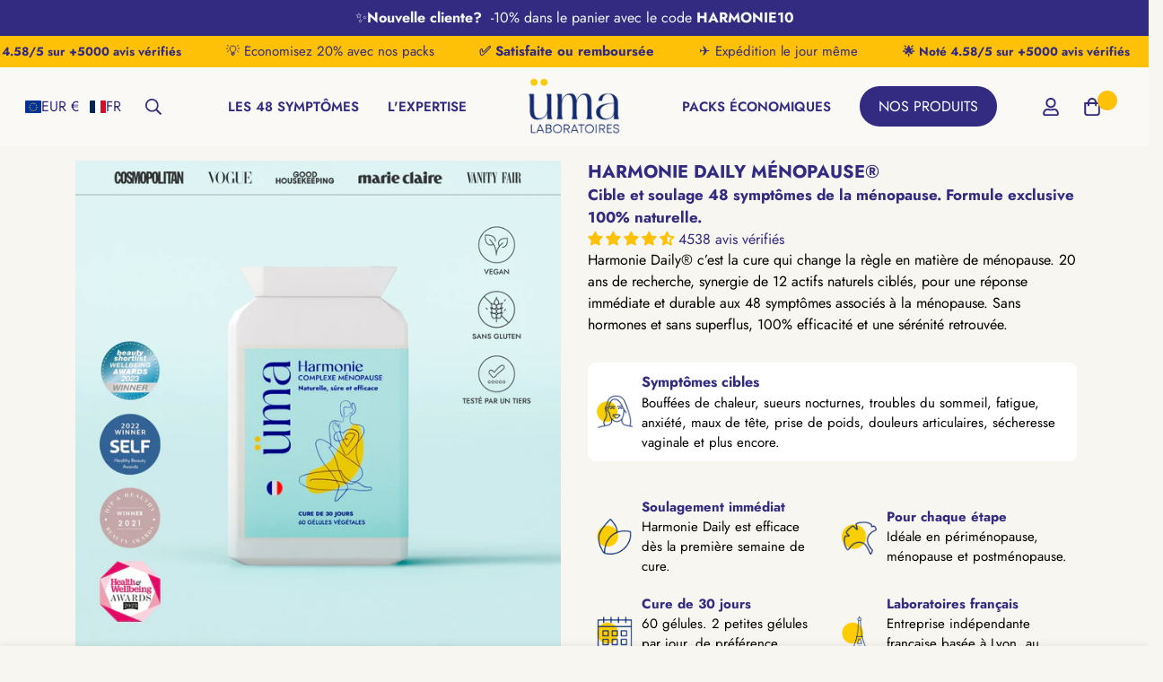

--- FILE ---
content_type: text/html; charset=utf-8
request_url: https://umawell.fr/products/harmonie-daily
body_size: 142265
content:

<!doctype html>
<html
  class="no-js  m:overflow-hidden"
  lang="fr"
  data-template="product"
  
>
  <head>
    <meta charset="utf-8">
    <meta http-equiv="X-UA-Compatible" content="IE=edge">
    <meta name="viewport" content="width=device-width, initial-scale=1, maximum-scale=1.0, user-scalable=0">
    <meta name="theme-color" content="#ffc107">
    <link rel="canonical" href="https://umawell.fr/products/harmonie-daily">
    <link rel="preconnect" href="https://fonts.shopifycdn.com" crossorigin>
    <link rel="preconnect" href="https://cdn.shopify.com" crossorigin><link rel="shortcut icon" type="image/png" href="//umawell.fr/cdn/shop/files/android-icon-96x96.png?crop=center&height=32&v=1735594705&width=32"><title>Harmonie Daily® – Soulagez 48 Symptômes de la Ménopause &ndash; Laboratoires üma sas </title><meta name="description" content="Une réponse immédiate et durable aux 48 symptômes associés à la ménopause. Sans hormones et sans superflus, 100% efficacité et une sérénité retrouvée."><meta property="og:site_name" content="Laboratoires üma sas ">
<meta property="og:url" content="https://umawell.fr/products/harmonie-daily">
<meta property="og:title" content="Harmonie Daily® – Soulagez 48 Symptômes de la Ménopause">
<meta property="og:type" content="product">
<meta property="og:description" content="Une réponse immédiate et durable aux 48 symptômes associés à la ménopause. Sans hormones et sans superflus, 100% efficacité et une sérénité retrouvée."><meta property="og:image" content="http://umawell.fr/cdn/shop/files/HARMONIE_hero_FR.webp?v=1748205501">
<meta property="og:image:secure_url" content="https://umawell.fr/cdn/shop/files/HARMONIE_hero_FR.webp?v=1748205501">
<meta property="og:image:width" content="2000">
<meta property="og:image:height" content="2000"><meta property="og:price:amount" content="35,00">
<meta property="og:price:currency" content="EUR"><meta name="twitter:card" content="summary_large_image">
<meta name="twitter:title" content="Harmonie Daily® – Soulagez 48 Symptômes de la Ménopause">
<meta name="twitter:description" content="Une réponse immédiate et durable aux 48 symptômes associés à la ménopause. Sans hormones et sans superflus, 100% efficacité et une sérénité retrouvée.">

<style>
  @font-face {  font-family: M-Heading-Font;  font-weight:300;  src: url(https://cdn.shopify.com/s/files/1/0561/2742/2636/files/Jost-Light.ttf?v=1618297125);  font-display: swap;}@font-face {  font-family: M-Heading-Font;  font-weight:400;  src: url(https://cdn.shopify.com/s/files/1/0561/2742/2636/files/Jost-Regular.ttf?v=1618297125);  font-display: swap;}@font-face {  font-family: M-Heading-Font;  font-weight:500;  src: url(https://cdn.shopify.com/s/files/1/0561/2742/2636/files/Jost-Medium.ttf?v=1618297125);  font-display: swap;}@font-face {  font-family: M-Heading-Font;  font-weight:600;  src: url(https://cdn.shopify.com/s/files/1/0561/2742/2636/files/Jost-SemiBold.ttf?v=1618297125);  font-display: swap;}@font-face {  font-family: M-Heading-Font;  font-weight:700;  src: url(https://cdn.shopify.com/s/files/1/0561/2742/2636/files/Jost-Bold.ttf?v=1618297125);  font-display: swap;}:root {  --font-stack-header: 'M-Heading-Font';  --font-weight-header: 700;}@font-face {  font-family: M-Body-Font;  font-weight:300;  src: url(https://cdn.shopify.com/s/files/1/0561/2742/2636/files/Jost-Light.ttf?v=1618297125);  font-display: swap;}@font-face {  font-family: M-Body-Font;  font-weight:400;  src: url(https://cdn.shopify.com/s/files/1/0561/2742/2636/files/Jost-Regular.ttf?v=1618297125);  font-display: swap;}@font-face {  font-family: M-Body-Font;  font-weight:500;  src: url(https://cdn.shopify.com/s/files/1/0561/2742/2636/files/Jost-Medium.ttf?v=1618297125);  font-display: swap;}@font-face {  font-family: M-Body-Font;  font-weight:600;  src: url(https://cdn.shopify.com/s/files/1/0561/2742/2636/files/Jost-SemiBold.ttf?v=1618297125);  font-display: swap;}@font-face {  font-family: M-Body-Font;  font-weight:700;  src: url(https://cdn.shopify.com/s/files/1/0561/2742/2636/files/Jost-Bold.ttf?v=1618297125);  font-display: swap;}:root {  --font-stack-body: 'M-Body-Font';  --font-weight-body: 400;;}
</style>
<style>
  html {
    font-size: calc(var(--font-base-size, 16) * 1px);
    -webkit-font-smoothing: antialiased;
    height: 100%;
    scroll-behavior: smooth;
  }
  body {
    margin: 0;
    font-family: var(--font-stack-body);
    font-weight: var(--font-weight-body);
    font-style: var(--font-style-body);
    color: rgb(var(--color-foreground));
    font-size: calc(var(--font-base-size, 16) * 1px);
    line-height: calc(var(--base-line-height) * 1px);
    background-color: rgb(var(--color-background));
    position: relative;
    min-height: 100%;
  }

  body,
  html {
    overflow-x: clip;
  }

  html.prevent-scroll,
  html.prevent-scroll body {
    height: auto;
    overflow: hidden !important;
  }

  html.prevent-scroll {
    padding-right: var(--m-scrollbar-width);
  }

  h1,
  h2,
  h3,
  h4,
  h5,
  h6 {
    font-family: var(--font-stack-header);
    font-weight: var(--font-weight-header);
    font-style: var(--font-style-header);
    color: rgb(var(--color-heading));
    line-height: normal;
    letter-spacing: var(--heading-letter-spacing);
  }
  h1,
  .h1 {
    font-size: calc(((var(--font-h1-mobile)) / (var(--font-base-size))) * 1rem);
    line-height: 1.278;
  }

  h2,
  .h2 {
    font-size: calc(((var(--font-h2-mobile)) / (var(--font-base-size))) * 1rem);
    line-height: 1.267;
  }

  h3,
  .h3 {
    font-size: calc(((var(--font-h3-mobile)) / (var(--font-base-size))) * 1rem);
    line-height: 1.36;
  }

  h4,
  .h4 {
    font-size: calc(((var(--font-h4-mobile)) / (var(--font-base-size))) * 1rem);
    line-height: 1.4;
  }

  h5,
  .h5 {
    font-size: calc(((var(--font-h5-mobile)) / (var(--font-base-size))) * 1rem);
    line-height: 1.5;
  }

  h6,
  .h6 {
    font-size: calc(((var(--font-h6-mobile)) / (var(--font-base-size))) * 1rem);
    line-height: 1.5;
  }

  @media only screen and (min-width: 768px) {
    .h1,
    h1 {
      font-size: calc(((var(--font-h1-tablet)) / (var(--font-base-size))) * 1rem);
      line-height: 1.238;
    }
    .h2,
    h2 {
      font-size: calc(((var(--font-h2-tablet)) / (var(--font-base-size))) * 1rem);
      line-height: 1.235;
    }
    h3,
    .h3 {
      font-size: calc(((var(--font-h3-tablet)) / (var(--font-base-size))) * 1rem);
      line-height: 1.36;
    }
    h4,
    .h4 {
      font-size: calc(((var(--font-h4-tablet)) / (var(--font-base-size))) * 1rem);
      line-height: 1.4;
    }
  }

  @media only screen and (min-width: 1280px) {
    .h1,
    h1 {
      font-size: calc(((var(--font-h1-desktop)) / (var(--font-base-size))) * 1rem);
      line-height: 1.167;
    }
    .h2,
    h2 {
      font-size: calc(((var(--font-h2-desktop)) / (var(--font-base-size))) * 1rem);
      line-height: 1.238;
    }
    h3,
    .h3 {
      font-size: calc(((var(--font-h3-desktop)) / (var(--font-base-size))) * 1rem);
      line-height: 1.278;
    }
    h4,
    .h4 {
      font-size: calc(((var(--font-h4-desktop)) / (var(--font-base-size))) * 1rem);
      line-height: 1.333;
    }
    h5,
    .h5 {
      font-size: calc(((var(--font-h5-desktop)) / (var(--font-base-size))) * 1rem);
    }
    h6,
    .h6 {
      font-size: calc(((var(--font-h6-desktop)) / (var(--font-base-size))) * 1rem);
    }
  }
  [style*='--aspect-ratio'] {
    position: relative;
    overflow: hidden;
  }
  [style*='--aspect-ratio']:before {
    display: block;
    width: 100%;
    content: '';
    height: 0px;
  }
  [style*='--aspect-ratio'] > *:first-child {
    top: 0;
    left: 0;
    right: 0;
    position: absolute !important;
    object-fit: cover;
    width: 100%;
    height: 100%;
  }
  [style*='--aspect-ratio']:before {
    padding-top: calc(100% / (0.0001 + var(--aspect-ratio, 16/9)));
  }
  @media (max-width: 767px) {
    [style*='--aspect-ratio']:before {
      padding-top: calc(100% / (0.0001 + var(--aspect-ratio-mobile, var(--aspect-ratio, 16/9))));
    }
  }
  .swiper-wrapper {
    display: flex;
  }
  .swiper-container:not(.swiper-container-initialized) .swiper-slide {
    width: calc(100% / var(--items, 1));
    flex: 0 0 auto;
  }
  @media (max-width: 1023px) {
    .swiper-container:not(.swiper-container-initialized) .swiper-slide {
      min-width: 40vw;
      flex: 0 0 auto;
    }
  }
  @media (max-width: 767px) {
    .swiper-container:not(.swiper-container-initialized) .swiper-slide {
      min-width: 66vw;
      flex: 0 0 auto;
    }
  }
</style>
<link href="//umawell.fr/cdn/shop/t/184/assets/main.css?v=30979375512204260601767615882" rel="stylesheet" type="text/css" media="all" />
<style data-shopify>
:root,.m-color-default {
      --color-background: 248,246,240;
      --color-background-secondary: 245,245,245;
  		
  	  --gradient-background: #f8f6f0;
  		
  		--color-foreground: 50,43,129;
  		--color-foreground-secondary: 0,0,0;
      --color-heading: 50,43,129;
  		--color-button: 50,43,129;
  		--color-button-text: 255,255,255;
  		--color-outline-button: 50,43,129;
      --color-button-hover: 255, 193, 7;
      --color-button-text-hover: 255, 255, 255;
  		--color-border: 246,243,234;
  		--color-price-sale: 235,67,67;
  		--color-price-regular: 52,58,64;
  		--color-form-field: 255,255,255;
  		--color-form-field-text: 34,34,34;
  		--color-tooltip: 0,0,0;
  		--color-tooltip-text: 255,255,255;
  	}
  
.m-color-dark {
      --color-background: 0,0,0;
      --color-background-secondary: 245,245,245;
  		
  	  --gradient-background: #000000;
  		
  		--color-foreground: 255,255,255;
  		--color-foreground-secondary: 255,255,255;
      --color-heading: 255,255,255;
  		--color-button: 255,255,255;
  		--color-button-text: 34,34,34;
  		--color-outline-button: 255,255,255;
      --color-button-hover: 255, 255, 255;
      --color-button-text-hover: 34, 34, 34;
  		--color-border: 75,75,75;
  		--color-price-sale: 232,78,78;
  		--color-price-regular: 255,255,255;
  		--color-form-field: 255,255,255;
  		--color-form-field-text: 34,34,34;
  		--color-tooltip: 255,255,255;
  		--color-tooltip-text: 34,34,34;
  	}
  
.m-color-footer {
      --color-background: 245,245,245;
      --color-background-secondary: 245,245,245;
  		
  	  --gradient-background: #f5f5f5;
  		
  		--color-foreground: 0,0,0;
  		--color-foreground-secondary: 102,102,102;
      --color-heading: 34,34,34;
  		--color-button: 34,34,34;
  		--color-button-text: 255,255,255;
  		--color-outline-button: 34,34,34;
      --color-button-hover: 34, 34, 34;
      --color-button-text-hover: 255, 255, 255;
  		--color-border: 222,222,222;
  		--color-price-sale: 232,78,78;
  		--color-price-regular: 0,0,0;
  		--color-form-field: 255,255,255;
  		--color-form-field-text: 0,0,0;
  		--color-tooltip: 34,34,34;
  		--color-tooltip-text: 255,255,255;
  	}
  
.m-color-badge-hot {
      --color-background: 154,132,200;
      --color-background-secondary: 245,245,245;
  		
  	  --gradient-background: #9a84c8;
  		
  		--color-foreground: 255,255,255;
  		--color-foreground-secondary: 255,255,255;
      --color-heading: 255,255,255;
  		--color-button: 255,255,255;
  		--color-button-text: 34,34,34;
  		--color-outline-button: 255,255,255;
      --color-button-hover: 255, 255, 255;
      --color-button-text-hover: 34, 34, 34;
  		--color-border: 222,222,222;
  		--color-price-sale: 255,255,255;
  		--color-price-regular: 255,255,255;
  		--color-form-field: 255,255,255;
  		--color-form-field-text: 0,0,0;
  		--color-tooltip: 255,255,255;
  		--color-tooltip-text: 34,34,34;
  	}
  
.m-color-badge-new {
      --color-background: 73,165,148;
      --color-background-secondary: 245,245,245;
  		
  	  --gradient-background: #49a594;
  		
  		--color-foreground: 255,255,255;
  		--color-foreground-secondary: 255,255,255;
      --color-heading: 255,255,255;
  		--color-button: 255,255,255;
  		--color-button-text: 34,34,34;
  		--color-outline-button: 255,255,255;
      --color-button-hover: 255, 255, 255;
      --color-button-text-hover: 34, 34, 34;
  		--color-border: 222,222,222;
  		--color-price-sale: 255,255,255;
  		--color-price-regular: 255,255,255;
  		--color-form-field: 255,255,255;
  		--color-form-field-text: 0,0,0;
  		--color-tooltip: 255,255,255;
  		--color-tooltip-text: 34,34,34;
  	}
  
.m-color-badge-sale {
      --color-background: 218,63,63;
      --color-background-secondary: 245,245,245;
  		
  	  --gradient-background: #da3f3f;
  		
  		--color-foreground: 255,255,255;
  		--color-foreground-secondary: 255,255,255;
      --color-heading: 255,255,255;
  		--color-button: 255,255,255;
  		--color-button-text: 34,34,34;
  		--color-outline-button: 255,255,255;
      --color-button-hover: 255, 255, 255;
      --color-button-text-hover: 34, 34, 34;
  		--color-border: 222,222,222;
  		--color-price-sale: 255,255,255;
  		--color-price-regular: 255,255,255;
  		--color-form-field: 255,255,255;
  		--color-form-field-text: 0,0,0;
  		--color-tooltip: 255,255,255;
  		--color-tooltip-text: 34,34,34;
  	}
  
.m-color-scheme-cee058e4-58e3-46aa-9af9-219dadc79066 {
      --color-background: 244,244,244;
      --color-background-secondary: 245,245,245;
  		
  	  --gradient-background: #f4f4f4;
  		
  		--color-foreground: 34,34,34;
  		--color-foreground-secondary: 102,102,102;
      --color-heading: 34,34,34;
  		--color-button: 0,0,0;
  		--color-button-text: 255,255,255;
  		--color-outline-button: 0,0,0;
      --color-button-hover: 34, 34, 34;
      --color-button-text-hover: 255, 255, 255;
  		--color-border: 238,238,238;
  		--color-price-sale: 232,78,78;
  		--color-price-regular: 0,0,0;
  		--color-form-field: 242,242,242;
  		--color-form-field-text: 0,0,0;
  		--color-tooltip: 34,34,34;
  		--color-tooltip-text: 255,255,255;
  	}
  
.m-color-scheme-09e5b5b4-774c-4b6c-8025-416ced49cc74 {
      --color-background: 223,248,239;
      --color-background-secondary: 245,245,245;
  		
  	  --gradient-background: #dff8ef;
  		
  		--color-foreground: 34,34,34;
  		--color-foreground-secondary: 102,102,102;
      --color-heading: 34,34,34;
  		--color-button: 0,0,0;
  		--color-button-text: 255,255,255;
  		--color-outline-button: 0,0,0;
      --color-button-hover: 34, 34, 34;
      --color-button-text-hover: 255, 255, 255;
  		--color-border: 238,238,238;
  		--color-price-sale: 232,78,78;
  		--color-price-regular: 0,0,0;
  		--color-form-field: 255,255,255;
  		--color-form-field-text: 0,0,0;
  		--color-tooltip: 34,34,34;
  		--color-tooltip-text: 255,255,255;
  	}
  
.m-color-scheme-6a37f4d9-26f8-4b8f-8ddf-29ff66285394 {
      --color-background: 50,43,129;
      --color-background-secondary: 245,245,245;
  		
  	  --gradient-background: #322b81;
  		
  		--color-foreground: 245,245,245;
  		--color-foreground-secondary: 0,0,0;
      --color-heading: 50,43,129;
  		--color-button: 50,43,129;
  		--color-button-text: 255,255,255;
  		--color-outline-button: 50,43,129;
      --color-button-hover: 255, 193, 7;
      --color-button-text-hover: 255, 255, 255;
  		--color-border: 246,243,234;
  		--color-price-sale: 235,67,67;
  		--color-price-regular: 52,58,64;
  		--color-form-field: 255,255,255;
  		--color-form-field-text: 34,34,34;
  		--color-tooltip: 0,0,0;
  		--color-tooltip-text: 255,255,255;
  	}
  
.m-color-scheme-877cf07d-53eb-4e10-b781-e380a5f50128 {
      --color-background: 255,193,7;
      --color-background-secondary: 245,245,245;
  		
  	  --gradient-background: #ffc107;
  		
  		--color-foreground: 50,43,129;
  		--color-foreground-secondary: 0,0,0;
      --color-heading: 50,43,129;
  		--color-button: 50,43,129;
  		--color-button-text: 255,255,255;
  		--color-outline-button: 50,43,129;
      --color-button-hover: 255, 193, 7;
      --color-button-text-hover: 255, 255, 255;
  		--color-border: 246,243,234;
  		--color-price-sale: 235,67,67;
  		--color-price-regular: 52,58,64;
  		--color-form-field: 255,255,255;
  		--color-form-field-text: 34,34,34;
  		--color-tooltip: 0,0,0;
  		--color-tooltip-text: 255,255,255;
  	}
  
.m-color-scheme-02051327-87cf-4a48-92c2-6de6c6f1cf21 {
      --color-background: 246,243,234;
      --color-background-secondary: 245,245,245;
  		
  	  --gradient-background: #f6f3ea;
  		
  		--color-foreground: 50,43,129;
  		--color-foreground-secondary: 0,0,0;
      --color-heading: 50,43,129;
  		--color-button: 50,43,129;
  		--color-button-text: 255,255,255;
  		--color-outline-button: 50,43,129;
      --color-button-hover: 255, 193, 7;
      --color-button-text-hover: 255, 255, 255;
  		--color-border: 246,243,234;
  		--color-price-sale: 235,67,67;
  		--color-price-regular: 52,58,64;
  		--color-form-field: 255,255,255;
  		--color-form-field-text: 34,34,34;
  		--color-tooltip: 0,0,0;
  		--color-tooltip-text: 255,255,255;
  	}
  
.m-color-scheme-b9baa9e0-049a-45ab-9482-7b4d7cdb1edf {
      --color-background: 250,249,245;
      --color-background-secondary: 245,245,245;
  		
  	  --gradient-background: #faf9f5;
  		
  		--color-foreground: 50,43,129;
  		--color-foreground-secondary: 0,0,0;
      --color-heading: 50,43,129;
  		--color-button: 50,43,129;
  		--color-button-text: 255,255,255;
  		--color-outline-button: 50,43,129;
      --color-button-hover: 255, 193, 7;
      --color-button-text-hover: 255, 255, 255;
  		--color-border: 246,243,234;
  		--color-price-sale: 235,67,67;
  		--color-price-regular: 52,58,64;
  		--color-form-field: 255,255,255;
  		--color-form-field-text: 34,34,34;
  		--color-tooltip: 0,0,0;
  		--color-tooltip-text: 255,255,255;
  	}
  
.m-color-scheme-695526cb-0507-43a4-86ce-bd9429acb6c7 {
      --color-background: 250,249,245;
      --color-background-secondary: 245,245,245;
  		
  	  --gradient-background: #faf9f5;
  		
  		--color-foreground: 50,43,129;
  		--color-foreground-secondary: 0,0,0;
      --color-heading: 50,43,129;
  		--color-button: 50,43,129;
  		--color-button-text: 255,255,255;
  		--color-outline-button: 50,43,129;
      --color-button-hover: 255, 193, 7;
      --color-button-text-hover: 255, 255, 255;
  		--color-border: 246,243,234;
  		--color-price-sale: 235,67,67;
  		--color-price-regular: 52,58,64;
  		--color-form-field: 255,255,255;
  		--color-form-field-text: 34,34,34;
  		--color-tooltip: 0,0,0;
  		--color-tooltip-text: 255,255,255;
  	}
  
  .m-color-default, .m-color-dark, .m-color-footer, .m-color-badge-hot, .m-color-badge-new, .m-color-badge-sale, .m-color-scheme-cee058e4-58e3-46aa-9af9-219dadc79066, .m-color-scheme-09e5b5b4-774c-4b6c-8025-416ced49cc74, .m-color-scheme-6a37f4d9-26f8-4b8f-8ddf-29ff66285394, .m-color-scheme-877cf07d-53eb-4e10-b781-e380a5f50128, .m-color-scheme-02051327-87cf-4a48-92c2-6de6c6f1cf21, .m-color-scheme-b9baa9e0-049a-45ab-9482-7b4d7cdb1edf, .m-color-scheme-695526cb-0507-43a4-86ce-bd9429acb6c7 {
  	color: rgb(var(--color-foreground));
  	background-color: rgb(var(--color-background));
  }:root {     /* ANIMATIONS */  	--m-duration-short: .1s;     --m-duration-default: .25s;     --m-duration-long: .5s;     --m-duration-image: .65s;     --m-duration-animate: 1s;     --m-animation-duration: 600ms;     --m-animation-fade-in-up: m-fade-in-up var(--m-animation-duration) cubic-bezier(0, 0, 0.3, 1) forwards;     --m-animation-fade-in-left: m-fade-in-left var(--m-animation-duration) cubic-bezier(0, 0, 0.3, 1) forwards;     --m-animation-fade-in-right: m-fade-in-right var(--m-animation-duration) cubic-bezier(0, 0, 0.3, 1) forwards;     --m-animation-fade-in-left-rtl: m-fade-in-left-rtl var(--m-animation-duration) cubic-bezier(0, 0, 0.3, 1) forwards;     --m-animation-fade-in-right-rtl: m-fade-in-right-rtl var(--m-animation-duration) cubic-bezier(0, 0, 0.3, 1) forwards;     --m-animation-fade-in: m-fade-in calc(var(--m-animation-duration) * 2) cubic-bezier(0, 0, 0.3, 1);     --m-animation-zoom-fade: m-zoom-fade var(--m-animation-duration) ease forwards;  	/* BODY */  	--base-line-height: 28;   /* INPUTS */   --inputs-border-width: 1px;  	--inputs-radius: 5px;  	/* BUTTON */  	--btn-letter-spacing: 0px;  	--btn-border-radius: 30px;  	--btn-border-width: 4px;  	--btn-line-height: 23px;  	  	/* COUNT BUBBLE */  	--color-cart-wishlist-count: #322b81;  	--bg-cart-wishlist-count: #ffc107;  	/* OVERLAY */  	--color-image-overlay: #000000;  	--opacity-image-overlay: 0.2;  	/* Notification */  	--color-success: 58,135,53;  	--color-warning: 210,134,26;    --color-error: 218, 63, 63;    --color-error-bg: #fbeaea;    --color-warning-bg: #faecd7;    --color-success-bg: #d1eccf;  	/* CUSTOM COLOR */  	--text-black: 0,0,0;  	--text-white: 255,255,255;  	--bg-black: 0,0,0;  	--bg-white: 255,255,255;  	--rounded-full: 9999px;  	--bg-card-placeholder: rgba(243,243,243,1);  	--arrow-select-box: url(//umawell.fr/cdn/shop/t/184/assets/ar-down.svg?v=92728264558441377851765876991);  	/* FONT SIZES */  	--font-base-size: 16;  	--font-btn-size: 16px;  	--font-btn-weight: 400;  	--font-h1-desktop: 60;  	--font-h1-tablet: 42;  	--font-h1-mobile: 36;  	--font-h2-desktop: 48;  	--font-h2-tablet: 38;  	--font-h2-mobile: 33;  	--font-h3-desktop: 30;  	--font-h3-tablet: 24;  	--font-h3-mobile: 21;  	--font-h4-desktop: 24;  	--font-h4-tablet: 19;  	--font-h4-mobile: 19;  	--font-h5-desktop: 18;  	--font-h5-mobile: 16;  	--font-h6-desktop: 16;  	--font-h6-mobile: 16;  	--heading-letter-spacing: 0px;   --arrow-down-url: url(//umawell.fr/cdn/shop/t/184/assets/arrow-down.svg?v=157552497485556416461765876993);   --arrow-down-white-url: url(//umawell.fr/cdn/shop/t/184/assets/arrow-down-white.svg?v=70535736727834135531765876992);   --product-title-line-clamp: unset;  	--spacing-sections-desktop: 100px;   --spacing-sections-laptop: 80px;   --spacing-sections-tablet: 60px;   --spacing-sections-mobile: 48px;  	/* LAYOUT */  	--container-width: 1170px;   --fluid-container-width: 1620px;   --fluid-container-offset: 100px;   /* CORNER RADIUS */   --blocks-radius: 0px;   --medium-blocks-radius: 0px;   --pcard-radius: 0px;  }
</style><link rel="stylesheet" href="//umawell.fr/cdn/shop/t/184/assets/cart.css?v=9189454619990308861765877005" media="print" onload="this.media='all'">
<noscript><link href="//umawell.fr/cdn/shop/t/184/assets/cart.css?v=9189454619990308861765877005" rel="stylesheet" type="text/css" media="all" /></noscript><link href="//umawell.fr/cdn/shop/t/184/assets/vendor.css?v=78935362595802167811767343469" rel="stylesheet" type="text/css" media="all" /><link rel="stylesheet" href="//umawell.fr/cdn/shop/t/184/assets/custom-style.css?v=68377333970908838601765877036" media="print" onload="this.media='all'">
<link rel="stylesheet" href="//umawell.fr/cdn/shop/t/184/assets/custom.css?v=32931539007669771321765877198" media="print" onload="this.media='all'">
<noscript><link href="//umawell.fr/cdn/shop/t/184/assets/custom-style.css?v=68377333970908838601765877036" rel="stylesheet" type="text/css" media="all" /></noscript>
<noscript><link href="//umawell.fr/cdn/shop/t/184/assets/custom.css?v=32931539007669771321765877198" rel="stylesheet" type="text/css" media="all" /></noscript><style data-shopify>.m-section__heading,.content__heading {  line-height: 1.167;}.m-section__subheading,.m-richtext__subtitle {  font-size: 15px;  line-height: 1.7;  letter-spacing: 0.1em;  margin-bottom: 25px;  font-weight: 600 !important;}.sf__btn.sf__btn-link::after,a.sf__btn.sf__btn-link::after,.sf__btn.sf__btn-link::before,a.sf__btn.sf__btn-link::before {  height: 1px;}.sf__pcard-style-4 .sf__pcard-content .sf__pcard-name {  font-weight: 500;}.sf__pcard-price.price--on-sale .prod__price {  color: #b21d13;}body:not(.template-index) .sf-footer {  border-top: 2px solid #eee;}.sf-header__desktop .sf-menu-logo-bar {  padding-left: 34px;  padding-right: 34px;}.sf-header__desktop .sf-logo {  flex: 0 0 auto;}.sf-header__desktop .sf-menu-wrapper__desktop {  justify-content: flex-start;  margin-left: 15px;}.sf-nav li.sf-menu-item-parent a.sf__parent-item {  font-size: 15px;  font-weight: 600;}.sf__index-slideshow .sf__slide-content .slide__block-title {  line-height: 1.23;  font-weight: 600;}.sf__index-slideshow .sf__slide-content .slide__block-description {  color: var(--btn-color);  line-height: 1.6;}.sf__index-icon-box-1 .sf-column .sf-icon-box {  padding: 50px 30px;  background: #FAF9F5;  border-radius: 0px;}.sf__index-icon-box-1 .sf-column .sf-icon-box__inner .sf-icon-box__text h3 {  font-size: 18px;  line-height: 1.5;  margin-bottom: 12px;  font-weight: 600;}.sf__index-img-with-text .content__subheading {  margin-bottom: 56px;}.sf__index-custom-html .rte .section__heading {  margin-bottom: 13px;}.sf__index-custom-html .block__content-header {  margin-bottom: 30px;}.sf__index-custom-html .block__content-body {  margin-bottom: 30px;}.sf__index-custom-html .block__content-body h3 {  font-size: 24px;  line-height: 1.33;  margin-bottom: 10px;}.sf__index-custom-html .block__content-header p,.sf__index-custom-html .block__content-body p {  font-size: 15px;}.sf__index-custom-html .block__content-footer {  padding-top: 24px;  margin-top: 40px;  border-top: 1px solid #142b6f;}.sf__index-custom-html .block__content-footer .block__item h4 {  font-size: 48px;  line-height: 1.33;}.sf__index-custom-html .block__content-footer .block__item p {  font-size: 18px;}.sf__index-hero .sf-hero {  border-radius: 15px;}.sf__index-hero .sf-hero__content h3 {  font-size: 40px;  line-height: 1.3;  font-weight: 600;  margin-bottom: 15px;}.sf__index-hero .sf-hero__content .sf-hero__text {  margin-bottom: 0;}.sf__index-custom-content-1 .sf-custom__block--text {  align-items: flex-start;}.sf__index-custom-content-1  .sf__tabs-custom  .sf__tab-item  .sf__tab-item-label::before {  right: 5px;}.sf__index-custom-content-1 .sf__tabs-custom .sf__tab-item .sf__tab-item-label {  font-weight: 400;  font-size: 15px;  line-height: 1.6;  padding: 3px 0;}.sf__index-custom-content-1  .sf__tabs-custom  .sf__tab-item  .sf__tab-item-content {  color: var(--color-sub-text);}.sf__index-hero-2 .sf-hero__content {  padding: 70px 55px 80px;  background: #fff;  border-radius: 15px;}.sf__index-hero-2 .sf-hero__content h3 {  font-size: 40px;  font-weight: 600;  margin-bottom: 10px;  line-height: 1.3;}.sf__index-hero-2 .sf-hero__content .sf-hero__text {  margin-bottom: 50px;}.sf__footer-block-title {  font-size: 24px;  line-height: 1.33;}.sf-footer form.sf__footer-form-newsletter .sf__newletter__form-input {  border: 2px solid #ccc;  border-radius: 52px;}.sf__footer-bottom .social-media-links a {  color: #fff;}@media (min-width: 1024px) {  .sf__footer-bottom-inner {    padding-top: 2rem;  }}@media (min-width: 1280px) {  .sf__footer-block-newsletter .sf__footer-block-title {    font-size: 24px;    line-height: 1.33;    font-weight: 600;    margin-bottom: 13px;  }  .sf__footer-block-newsletter .sf__newsletter-block-desc {    font-weight: 400;    padding: 0;    margin-bottom: 35px;    line-height: 1.5;    font-size: 16px;  }}@media (min-width: 1680px) {  .sf__index-slideshow .sf__slide-content .slide__block-title {    font-size: 64px;    margin-bottom: 30px;  }  .sf__index-slideshow .sf__slide-content .slide__block-description {    font-size: 20px;    margin-bottom: 40px;  }}@media (min-width: 1921px) {  .sf__index-custom-content {    background-position: top;  }}@media (max-width: 1535px) {  .sf-footer .sf__footer-middle .sf-footer__block.sf__footer-block-spacing {    width: 25%;  }}@media (max-width: 767px) {  .sf__footer-bottom-inner {    padding: 1rem 0;  }  .sf__footer-bottom .social-media-links {    margin-left: -16px;  }  .sf__index-slideshow .sf__slide-content .sf__mobile-button {    width: 100%;  }  .sf__index-icon-box-1 .sf-column .sf-icon-box {    padding: 20px 20px;  }  .sf__index-icon-box-1 .sf-column .sf-icon-box__inner .sf-icon-box__text h3 {    font-size: 15px;  }  .sf__index-icon-box-1 .sf-column .sf-icon-box__inner {    align-items: flex-start;  }  .content__subheading,  .section__subheading,  .sf-hero__subtitle {    font-size: 12px;    margin-bottom: 10px;  }  .sf__index-img-with-text .content__subheading {    margin-bottom: 30px;  }  .sf__index-img-with-text .content__subheading img {    max-width: 60px;  }  .sf__index-custom-content {    background-image: none;  }  .sf__index-custom-content .section__header {    margin-bottom: 30px;  }  .sf__index-custom-content ul.sf__custom-list .content_box h3 {    font-size: 18px;    margin-bottom: 5px;  }  .sf__index-custom-content .sf-custom__grid {    padding-bottom: 0;  }  .sf__index-custom-content ul.sf__custom-list li {    grid-template-columns: 30px auto;    grid-gap: 20px;    margin-bottom: 30px;  }  .sf__index-custom-content-1    .sf__tabs-custom    .sf__tab-item    .sf__tab-item-label {    font-size: 18px;    padding-right: 15px;  }  .sf__index-custom-content-1 .sf__tabs-custom .sf__tab-item {    margin-bottom: 20px;  }  .sf__index-hero-2 .sf-hero__content {    padding: 40px 16px;  }  .sf__index-hero .sf-hero__content h3,  .sf__index-hero-2 .sf-hero__content h3 {    font-size: 30px;  }  .sf__index-hero-2 .sf-hero__content .sf-hero__text {    margin-bottom: 30px;  }}.sf__custom__with_image .sf-custom__grid {  display: flex;  align-items: center;}.sf__custom__with_image .sf__custom-header {  line-height: 1.16;}.sf__custom__with_image .prod__description {  color: var(--color-sub-text);  line-height: 1.625;}.sf__custom-section-collapse .sf__custom-collapse h2 {  line-height: 1.16;  margin-bottom: 30px;}.sf__custom-section-collapse .sf__tab-item input:checked+.sf__tab-item-label {  border-bottom-color: #DDDDDD;}.sf__custom-section-collapse .sf__tab-item-label {  border-bottom-color: #DDDDDD;  font-size: 1.25rem;  font-weight: 600;  line-height: 1.6;  padding: 6px 0;}.sf__custom-section-collapse .sf__tab-item-label::before {  right: 5.5px;}.sf__custom-section-collapse .sf__custom-collapse .prod__description {  color: var(--color-sub-text);  line-height: 2.25;}.sf__custom-section-collapse .sf__tab-item {  margin-bottom: 30px;}@media (min-width: 768px) {  .sf__custom-left .sf-custom__block-inner {    padding-right: 5rem;  }  .sf__custom-right .sf-custom__block-inner {    padding-left: 5rem;  }  .sf__custom-collapse .sf-custom__block-inner {    padding: 3.125rem;    max-width: 546px;    max-height: 600px;overflow: scroll;  }  .sf__custom-section-collapse {    position: relative;  }  .sf__custom-collapse .sf-custom__block-inner {    position: absolute;    top: 100px;    right: 250px;    background-color: #ffffff;    border-radius:1.25rem;  }}@media(max-width: 767px) {    .sf__custom-collapse .sf-custom__block-inner {        padding: 1.5rem;    }}.custom__html-block2 {  padding: 70px 80px;  background-image: url(https://cdn.shopify.com/s/files/1/0561/2742/2636/files/bg.jpg?v=1622194012);  background-size: no-repeat;  background-size: cover;  background-position: center;  border-radius: 8px;}.custom__html-block2 .block__content {  text-align: center;  display: inline-block;}.custom__html-block2 .block__content h3 {  color: #fff;  font-size: 48px;  line-height: 56px;  margin-bottom: 6px;}.custom__html-block2 .block__content p {  color: rgba(255, 255, 255, 0.7);}.custom__html-block2 .block__social {  margin-top: 50px;  text-align: center;}.custom__html-block2 .block__social ul {  margin: 0 -20px;}.custom__html-block2 .block__social ul li {  display: inline-block;  padding: 0 20px;}.custom__html-block2 .block__social ul li a {  display: flex;  align-items: center;  color: #fff;}.custom__html-block2 .block__social ul li a img {  height: 15px;  margin-right: 10px;}.custom__html-block1 {  padding: 0 70px;  position: relative;}.custom__html-block1::after {  position: absolute;  content: "";  top: 22px;  left: 0;  width: 100%;  height: calc(100% - 56px);  border-radius: 8px;  background: #dee7e4;  z-index: -1;}.custom__html-block1 img {  max-width: 300px;  margin-right: 70px;}.custom__html-block1 .block__content {  position: relative;  z-index: 1;}.custom__html-block1 .block__content-text {  display: flex;  align-items: center;  justify-content: space-between;  width: 100%;}.custom__html-block1 .block__content-text .block__heading h3 {  font-size: 40px;  line-height: 56px;  margin-bottom: 4px;}.custom__html-block1 .block__content-text .block__heading p {  color: #000000;}@media (min-width: 768px) {  .section-my {    margin-top: 100px !important;    margin-bottom: 100px !important;  }  .section-py {    padding-top: 100px !important;    padding-bottom: 100px !important;  }  .sf__footer-form-newsletter {    max-width: 80%;  }}@media (max-width: 767px) {  .custom__html-block1 {    padding: 0 20px 20px;  }  .custom__html-block1 .block__content,  .custom__html-block1 .block__content-text {    flex-direction: column;    text-align: center;  }  .custom__html-block1 img {    margin-right: 0;  }  .custom__html-block1 .block__content-text .block__heading h3 {    font-size: 24px;    line-height: 30px;    margin-top: 20px;  }  .custom__html-block1 .block__content-text .block__heading p {    margin-bottom: 20px;  }  .custom__html-block1::after {    height: 100%;  }}.template-product #shopify-section-footer { margin-top: -65px; }
</style>


<script src="//umawell.fr/cdn/shop/t/184/assets/product-list.js?v=133975944838759569291765877106" defer="defer"></script>
<script src="//umawell.fr/cdn/shop/t/184/assets/vendor.js?v=119957582363934401191765877142" defer="defer"></script>
    <script src="//umawell.fr/cdn/shop/t/184/assets/theme-global.js?v=122319707800561389051767343469" defer="defer"></script><script>window.performance && window.performance.mark && window.performance.mark('shopify.content_for_header.start');</script><meta name="google-site-verification" content="a5SrMCeiLWlO4SUnZzOemFIi0_BOy0N8GFfnhGZjyaQ">
<meta name="facebook-domain-verification" content="sfu3du6gkztf30w9hav7w8jqeojr1c">
<meta id="shopify-digital-wallet" name="shopify-digital-wallet" content="/60273656017/digital_wallets/dialog">
<meta name="shopify-checkout-api-token" content="7053ee5a02d44f53c8e324c958b393d8">
<meta id="in-context-paypal-metadata" data-shop-id="60273656017" data-venmo-supported="false" data-environment="production" data-locale="fr_FR" data-paypal-v4="true" data-currency="EUR">
<link rel="alternate" hreflang="x-default" href="https://umawell.fr/products/harmonie-daily">
<link rel="alternate" hreflang="fr" href="https://umawell.fr/products/harmonie-daily">
<link rel="alternate" hreflang="en" href="https://umawell.fr/en/products/harmonie-daily">
<link rel="alternate" hreflang="es" href="https://umawell.fr/es/products/harmonie-daily">
<link rel="alternate" hreflang="de" href="https://umawell.fr/de/products/harmonie-daily">
<link rel="alternate" hreflang="it" href="https://umawell.fr/it/products/harmonie-daily">
<link rel="alternate" hreflang="pt" href="https://umawell.fr/pt/products/harmonie-daily">
<link rel="alternate" hreflang="nl" href="https://umawell.fr/nl/products/harmonie-daily">
<link rel="alternate" hreflang="da" href="https://umawell.fr/da/products/harmonie-daily">
<link rel="alternate" type="application/json+oembed" href="https://umawell.fr/products/harmonie-daily.oembed">
<script async="async" src="/checkouts/internal/preloads.js?locale=fr-FR"></script>
<link rel="preconnect" href="https://shop.app" crossorigin="anonymous">
<script async="async" src="https://shop.app/checkouts/internal/preloads.js?locale=fr-FR&shop_id=60273656017" crossorigin="anonymous"></script>
<script id="apple-pay-shop-capabilities" type="application/json">{"shopId":60273656017,"countryCode":"FR","currencyCode":"EUR","merchantCapabilities":["supports3DS"],"merchantId":"gid:\/\/shopify\/Shop\/60273656017","merchantName":"Laboratoires üma sas ","requiredBillingContactFields":["postalAddress","email"],"requiredShippingContactFields":["postalAddress","email"],"shippingType":"shipping","supportedNetworks":["visa","masterCard","amex","maestro"],"total":{"type":"pending","label":"Laboratoires üma sas ","amount":"1.00"},"shopifyPaymentsEnabled":true,"supportsSubscriptions":true}</script>
<script id="shopify-features" type="application/json">{"accessToken":"7053ee5a02d44f53c8e324c958b393d8","betas":["rich-media-storefront-analytics"],"domain":"umawell.fr","predictiveSearch":true,"shopId":60273656017,"locale":"fr"}</script>
<script>var Shopify = Shopify || {};
Shopify.shop = "umalab.myshopify.com";
Shopify.locale = "fr";
Shopify.currency = {"active":"EUR","rate":"1.0"};
Shopify.country = "FR";
Shopify.theme = {"name":"MINIMOG v5.8.0 (10\/22)- test module abonnement","id":190536810837,"schema_name":"Minimog - OS 2.0","schema_version":"5.8.0","theme_store_id":null,"role":"main"};
Shopify.theme.handle = "null";
Shopify.theme.style = {"id":null,"handle":null};
Shopify.cdnHost = "umawell.fr/cdn";
Shopify.routes = Shopify.routes || {};
Shopify.routes.root = "/";</script>
<script type="module">!function(o){(o.Shopify=o.Shopify||{}).modules=!0}(window);</script>
<script>!function(o){function n(){var o=[];function n(){o.push(Array.prototype.slice.apply(arguments))}return n.q=o,n}var t=o.Shopify=o.Shopify||{};t.loadFeatures=n(),t.autoloadFeatures=n()}(window);</script>
<script>
  window.ShopifyPay = window.ShopifyPay || {};
  window.ShopifyPay.apiHost = "shop.app\/pay";
  window.ShopifyPay.redirectState = null;
</script>
<script id="shop-js-analytics" type="application/json">{"pageType":"product"}</script>
<script defer="defer" async type="module" src="//umawell.fr/cdn/shopifycloud/shop-js/modules/v2/client.init-shop-cart-sync_BcDpqI9l.fr.esm.js"></script>
<script defer="defer" async type="module" src="//umawell.fr/cdn/shopifycloud/shop-js/modules/v2/chunk.common_a1Rf5Dlz.esm.js"></script>
<script defer="defer" async type="module" src="//umawell.fr/cdn/shopifycloud/shop-js/modules/v2/chunk.modal_Djra7sW9.esm.js"></script>
<script type="module">
  await import("//umawell.fr/cdn/shopifycloud/shop-js/modules/v2/client.init-shop-cart-sync_BcDpqI9l.fr.esm.js");
await import("//umawell.fr/cdn/shopifycloud/shop-js/modules/v2/chunk.common_a1Rf5Dlz.esm.js");
await import("//umawell.fr/cdn/shopifycloud/shop-js/modules/v2/chunk.modal_Djra7sW9.esm.js");

  window.Shopify.SignInWithShop?.initShopCartSync?.({"fedCMEnabled":true,"windoidEnabled":true});

</script>
<script>
  window.Shopify = window.Shopify || {};
  if (!window.Shopify.featureAssets) window.Shopify.featureAssets = {};
  window.Shopify.featureAssets['shop-js'] = {"shop-cart-sync":["modules/v2/client.shop-cart-sync_BLrx53Hf.fr.esm.js","modules/v2/chunk.common_a1Rf5Dlz.esm.js","modules/v2/chunk.modal_Djra7sW9.esm.js"],"init-fed-cm":["modules/v2/client.init-fed-cm_C8SUwJ8U.fr.esm.js","modules/v2/chunk.common_a1Rf5Dlz.esm.js","modules/v2/chunk.modal_Djra7sW9.esm.js"],"shop-cash-offers":["modules/v2/client.shop-cash-offers_BBp_MjBM.fr.esm.js","modules/v2/chunk.common_a1Rf5Dlz.esm.js","modules/v2/chunk.modal_Djra7sW9.esm.js"],"shop-login-button":["modules/v2/client.shop-login-button_Dw6kG_iO.fr.esm.js","modules/v2/chunk.common_a1Rf5Dlz.esm.js","modules/v2/chunk.modal_Djra7sW9.esm.js"],"pay-button":["modules/v2/client.pay-button_BJDaAh68.fr.esm.js","modules/v2/chunk.common_a1Rf5Dlz.esm.js","modules/v2/chunk.modal_Djra7sW9.esm.js"],"shop-button":["modules/v2/client.shop-button_DBWL94V3.fr.esm.js","modules/v2/chunk.common_a1Rf5Dlz.esm.js","modules/v2/chunk.modal_Djra7sW9.esm.js"],"avatar":["modules/v2/client.avatar_BTnouDA3.fr.esm.js"],"init-windoid":["modules/v2/client.init-windoid_77FSIiws.fr.esm.js","modules/v2/chunk.common_a1Rf5Dlz.esm.js","modules/v2/chunk.modal_Djra7sW9.esm.js"],"init-shop-for-new-customer-accounts":["modules/v2/client.init-shop-for-new-customer-accounts_QoC3RJm9.fr.esm.js","modules/v2/client.shop-login-button_Dw6kG_iO.fr.esm.js","modules/v2/chunk.common_a1Rf5Dlz.esm.js","modules/v2/chunk.modal_Djra7sW9.esm.js"],"init-shop-email-lookup-coordinator":["modules/v2/client.init-shop-email-lookup-coordinator_D4ioGzPw.fr.esm.js","modules/v2/chunk.common_a1Rf5Dlz.esm.js","modules/v2/chunk.modal_Djra7sW9.esm.js"],"init-shop-cart-sync":["modules/v2/client.init-shop-cart-sync_BcDpqI9l.fr.esm.js","modules/v2/chunk.common_a1Rf5Dlz.esm.js","modules/v2/chunk.modal_Djra7sW9.esm.js"],"shop-toast-manager":["modules/v2/client.shop-toast-manager_B-eIbpHW.fr.esm.js","modules/v2/chunk.common_a1Rf5Dlz.esm.js","modules/v2/chunk.modal_Djra7sW9.esm.js"],"init-customer-accounts":["modules/v2/client.init-customer-accounts_BcBSUbIK.fr.esm.js","modules/v2/client.shop-login-button_Dw6kG_iO.fr.esm.js","modules/v2/chunk.common_a1Rf5Dlz.esm.js","modules/v2/chunk.modal_Djra7sW9.esm.js"],"init-customer-accounts-sign-up":["modules/v2/client.init-customer-accounts-sign-up_DvG__VHD.fr.esm.js","modules/v2/client.shop-login-button_Dw6kG_iO.fr.esm.js","modules/v2/chunk.common_a1Rf5Dlz.esm.js","modules/v2/chunk.modal_Djra7sW9.esm.js"],"shop-follow-button":["modules/v2/client.shop-follow-button_Dnx6fDH9.fr.esm.js","modules/v2/chunk.common_a1Rf5Dlz.esm.js","modules/v2/chunk.modal_Djra7sW9.esm.js"],"checkout-modal":["modules/v2/client.checkout-modal_BDH3MUqJ.fr.esm.js","modules/v2/chunk.common_a1Rf5Dlz.esm.js","modules/v2/chunk.modal_Djra7sW9.esm.js"],"shop-login":["modules/v2/client.shop-login_CV9Paj8R.fr.esm.js","modules/v2/chunk.common_a1Rf5Dlz.esm.js","modules/v2/chunk.modal_Djra7sW9.esm.js"],"lead-capture":["modules/v2/client.lead-capture_DGQOTB4e.fr.esm.js","modules/v2/chunk.common_a1Rf5Dlz.esm.js","modules/v2/chunk.modal_Djra7sW9.esm.js"],"payment-terms":["modules/v2/client.payment-terms_BQYK7nq4.fr.esm.js","modules/v2/chunk.common_a1Rf5Dlz.esm.js","modules/v2/chunk.modal_Djra7sW9.esm.js"]};
</script>
<script>(function() {
  var isLoaded = false;
  function asyncLoad() {
    if (isLoaded) return;
    isLoaded = true;
    var urls = ["https:\/\/shopify.pleasestay.co\/js\/pleasestay.js?shop=umalab.myshopify.com","https:\/\/dr4qe3ddw9y32.cloudfront.net\/awin-shopify-integration-code.js?aid=85413\u0026v=shopifyApp_5.2.3\u0026ts=1761037492817\u0026shop=umalab.myshopify.com","\/\/cdn.shopify.com\/proxy\/73c13533bb9e0df689e2f8f99462a78a0af97bbd13c697f8e484730936611943\/shopify-script-tags.s3.eu-west-1.amazonaws.com\/smartseo\/instantpage.js?shop=umalab.myshopify.com\u0026sp-cache-control=cHVibGljLCBtYXgtYWdlPTkwMA","https:\/\/bigblueprod-fast-tags.web.app\/shopify\/main.js?shop=umalab.myshopify.com#eyJhbGciOiJFUzI1NiIsImtpZCI6InExZHNwamdqdGUiLCJ0eXAiOiJKV1QifQ.eyJleHAiOjE3NjkzNTgwNDEsImlzcyI6Imh0dHBzOi8vY2hlY2tvdXQtYXBpLmJp","https:\/\/bigblueprod-fast-tags.web.app\/shopify\/2.js?shop=umalab.myshopify.com#Z2JsdWUuY28vIiwic3ViIjoic19sdW1hMDAwMSJ9.6BcmpAtAzb4WxvgFHBngPIRIRead3DJU7DvgXdCIIdOMC23ol3KC08jUVMKiT9Aq95YuVMMWGTBIK9mHNxMzyw"];
    for (var i = 0; i < urls.length; i++) {
      var s = document.createElement('script');
      s.type = 'text/javascript';
      s.async = true;
      s.src = urls[i];
      var x = document.getElementsByTagName('script')[0];
      x.parentNode.insertBefore(s, x);
    }
  };
  if(window.attachEvent) {
    window.attachEvent('onload', asyncLoad);
  } else {
    window.addEventListener('load', asyncLoad, false);
  }
})();</script>
<script id="__st">var __st={"a":60273656017,"offset":3600,"reqid":"57c8ea80-e3ad-4803-a8b9-47dae9a30415-1769121940","pageurl":"umawell.fr\/products\/harmonie-daily","u":"4ed02c8612bb","p":"product","rtyp":"product","rid":6862866710737};</script>
<script>window.ShopifyPaypalV4VisibilityTracking = true;</script>
<script id="captcha-bootstrap">!function(){'use strict';const t='contact',e='account',n='new_comment',o=[[t,t],['blogs',n],['comments',n],[t,'customer']],c=[[e,'customer_login'],[e,'guest_login'],[e,'recover_customer_password'],[e,'create_customer']],r=t=>t.map((([t,e])=>`form[action*='/${t}']:not([data-nocaptcha='true']) input[name='form_type'][value='${e}']`)).join(','),a=t=>()=>t?[...document.querySelectorAll(t)].map((t=>t.form)):[];function s(){const t=[...o],e=r(t);return a(e)}const i='password',u='form_key',d=['recaptcha-v3-token','g-recaptcha-response','h-captcha-response',i],f=()=>{try{return window.sessionStorage}catch{return}},m='__shopify_v',_=t=>t.elements[u];function p(t,e,n=!1){try{const o=window.sessionStorage,c=JSON.parse(o.getItem(e)),{data:r}=function(t){const{data:e,action:n}=t;return t[m]||n?{data:e,action:n}:{data:t,action:n}}(c);for(const[e,n]of Object.entries(r))t.elements[e]&&(t.elements[e].value=n);n&&o.removeItem(e)}catch(o){console.error('form repopulation failed',{error:o})}}const l='form_type',E='cptcha';function T(t){t.dataset[E]=!0}const w=window,h=w.document,L='Shopify',v='ce_forms',y='captcha';let A=!1;((t,e)=>{const n=(g='f06e6c50-85a8-45c8-87d0-21a2b65856fe',I='https://cdn.shopify.com/shopifycloud/storefront-forms-hcaptcha/ce_storefront_forms_captcha_hcaptcha.v1.5.2.iife.js',D={infoText:'Protégé par hCaptcha',privacyText:'Confidentialité',termsText:'Conditions'},(t,e,n)=>{const o=w[L][v],c=o.bindForm;if(c)return c(t,g,e,D).then(n);var r;o.q.push([[t,g,e,D],n]),r=I,A||(h.body.append(Object.assign(h.createElement('script'),{id:'captcha-provider',async:!0,src:r})),A=!0)});var g,I,D;w[L]=w[L]||{},w[L][v]=w[L][v]||{},w[L][v].q=[],w[L][y]=w[L][y]||{},w[L][y].protect=function(t,e){n(t,void 0,e),T(t)},Object.freeze(w[L][y]),function(t,e,n,w,h,L){const[v,y,A,g]=function(t,e,n){const i=e?o:[],u=t?c:[],d=[...i,...u],f=r(d),m=r(i),_=r(d.filter((([t,e])=>n.includes(e))));return[a(f),a(m),a(_),s()]}(w,h,L),I=t=>{const e=t.target;return e instanceof HTMLFormElement?e:e&&e.form},D=t=>v().includes(t);t.addEventListener('submit',(t=>{const e=I(t);if(!e)return;const n=D(e)&&!e.dataset.hcaptchaBound&&!e.dataset.recaptchaBound,o=_(e),c=g().includes(e)&&(!o||!o.value);(n||c)&&t.preventDefault(),c&&!n&&(function(t){try{if(!f())return;!function(t){const e=f();if(!e)return;const n=_(t);if(!n)return;const o=n.value;o&&e.removeItem(o)}(t);const e=Array.from(Array(32),(()=>Math.random().toString(36)[2])).join('');!function(t,e){_(t)||t.append(Object.assign(document.createElement('input'),{type:'hidden',name:u})),t.elements[u].value=e}(t,e),function(t,e){const n=f();if(!n)return;const o=[...t.querySelectorAll(`input[type='${i}']`)].map((({name:t})=>t)),c=[...d,...o],r={};for(const[a,s]of new FormData(t).entries())c.includes(a)||(r[a]=s);n.setItem(e,JSON.stringify({[m]:1,action:t.action,data:r}))}(t,e)}catch(e){console.error('failed to persist form',e)}}(e),e.submit())}));const S=(t,e)=>{t&&!t.dataset[E]&&(n(t,e.some((e=>e===t))),T(t))};for(const o of['focusin','change'])t.addEventListener(o,(t=>{const e=I(t);D(e)&&S(e,y())}));const B=e.get('form_key'),M=e.get(l),P=B&&M;t.addEventListener('DOMContentLoaded',(()=>{const t=y();if(P)for(const e of t)e.elements[l].value===M&&p(e,B);[...new Set([...A(),...v().filter((t=>'true'===t.dataset.shopifyCaptcha))])].forEach((e=>S(e,t)))}))}(h,new URLSearchParams(w.location.search),n,t,e,['guest_login'])})(!0,!0)}();</script>
<script integrity="sha256-4kQ18oKyAcykRKYeNunJcIwy7WH5gtpwJnB7kiuLZ1E=" data-source-attribution="shopify.loadfeatures" defer="defer" src="//umawell.fr/cdn/shopifycloud/storefront/assets/storefront/load_feature-a0a9edcb.js" crossorigin="anonymous"></script>
<script crossorigin="anonymous" defer="defer" src="//umawell.fr/cdn/shopifycloud/storefront/assets/shopify_pay/storefront-65b4c6d7.js?v=20250812"></script>
<script data-source-attribution="shopify.dynamic_checkout.dynamic.init">var Shopify=Shopify||{};Shopify.PaymentButton=Shopify.PaymentButton||{isStorefrontPortableWallets:!0,init:function(){window.Shopify.PaymentButton.init=function(){};var t=document.createElement("script");t.src="https://umawell.fr/cdn/shopifycloud/portable-wallets/latest/portable-wallets.fr.js",t.type="module",document.head.appendChild(t)}};
</script>
<script data-source-attribution="shopify.dynamic_checkout.buyer_consent">
  function portableWalletsHideBuyerConsent(e){var t=document.getElementById("shopify-buyer-consent"),n=document.getElementById("shopify-subscription-policy-button");t&&n&&(t.classList.add("hidden"),t.setAttribute("aria-hidden","true"),n.removeEventListener("click",e))}function portableWalletsShowBuyerConsent(e){var t=document.getElementById("shopify-buyer-consent"),n=document.getElementById("shopify-subscription-policy-button");t&&n&&(t.classList.remove("hidden"),t.removeAttribute("aria-hidden"),n.addEventListener("click",e))}window.Shopify?.PaymentButton&&(window.Shopify.PaymentButton.hideBuyerConsent=portableWalletsHideBuyerConsent,window.Shopify.PaymentButton.showBuyerConsent=portableWalletsShowBuyerConsent);
</script>
<script data-source-attribution="shopify.dynamic_checkout.cart.bootstrap">document.addEventListener("DOMContentLoaded",(function(){function t(){return document.querySelector("shopify-accelerated-checkout-cart, shopify-accelerated-checkout")}if(t())Shopify.PaymentButton.init();else{new MutationObserver((function(e,n){t()&&(Shopify.PaymentButton.init(),n.disconnect())})).observe(document.body,{childList:!0,subtree:!0})}}));
</script>
<link id="shopify-accelerated-checkout-styles" rel="stylesheet" media="screen" href="https://umawell.fr/cdn/shopifycloud/portable-wallets/latest/accelerated-checkout-backwards-compat.css" crossorigin="anonymous">
<style id="shopify-accelerated-checkout-cart">
        #shopify-buyer-consent {
  margin-top: 1em;
  display: inline-block;
  width: 100%;
}

#shopify-buyer-consent.hidden {
  display: none;
}

#shopify-subscription-policy-button {
  background: none;
  border: none;
  padding: 0;
  text-decoration: underline;
  font-size: inherit;
  cursor: pointer;
}

#shopify-subscription-policy-button::before {
  box-shadow: none;
}

      </style>

<script>window.performance && window.performance.mark && window.performance.mark('shopify.content_for_header.end');</script>

    <script>
      document.documentElement.className = document.documentElement.className.replace('no-js', 'js');
      if (Shopify.designMode) {
        document.documentElement.classList.add('shopify-design-mode');
      }
    </script>
    <script>window.MinimogTheme = {};window.MinimogLibs = {};window.MinimogStrings = {  addToCart: "Je commande",  soldOut: "Revient bientôt",  unavailable: "Non disponible",  inStock: "En stock",  lowStock: 'Low stock',  inventoryQuantityHtml: '<span class="m-product-inventory__quantity">{{ quantity }}</span> In stock',  inventoryLowQuantityHtml: 'Only <span class="m-product-inventory__quantity">{{ quantity }}</span> left',  checkout: "Finaliser ma commande ",  viewCart: "Voir mon panier",  cartRemove: "Supprimer",  zipcodeValidate: "Le code postal ne peut hélas être vide",  noShippingRate: "Malheureusement, nous n\u0026#39;avons pas pu calculer de frais de livraison pour votre adresse. ",  shippingRatesResult: "Nous avons calculé {{count}} frais de livraison pour votre adresse",  recommendTitle: "Nous vous recommandons ",  shipping: "Expédition",  add: "Ajouter",  itemAdded: "Produit ajouté au panier avec succès",  requiredField: "Translation missing: fr.general.notifications.required_field",  hours: "les heures",  mins: "minutes",  outOfStock: "Out of stock",  sold: "Sold",  available: "Available",  preorder: "Pre-order",  sold_out_items_message: "Le produit est déjà épuisé :-(.",  unitPrice: "Prix unitaire",  unitPriceSeparator: "par",  cartError: "There was an error while updating your cart. Please try again.",  quantityError: "Il n&#39;y a malheureusement pas assez d&#39;articles disponibles. Il ne reste plus que {{ quantity }}.' }}",  duplicateDiscountError: `Translation missing: fr.cart.general.discount_duplicate_error_message`,   applyDiscountError: `Translation missing: fr.cart.general.discount_apply_error_message`,  selectVariant: "Please select a variant before adding the product to your cart.",  valideDateTimeDelivery: "Please choose the current or future time."};window.MinimogThemeStyles = {  product: "https://umawell.fr/cdn/shop/t/184/assets/product.css?v=32194704240635222611768946979"};window.MinimogThemeScripts = {  productModel: "https://umawell.fr/cdn/shop/t/184/assets/product-model.js?v=74883181231862109891765877107",  productMedia: "https://umawell.fr/cdn/shop/t/184/assets/product-media.js?v=162792397983317663931765877107",  variantsPicker: "https://umawell.fr/cdn/shop/t/184/assets/variant-picker.js?v=66761027898496351631765877140",  productInfo: "https://umawell.fr/cdn/shop/t/184/assets/product-info.js?v=164532907815921985711765877105"};window.MinimogSettings = {  design_mode: false,  requestPath: "\/products\/harmonie-daily",  template: "product.v10harmonie",  templateName: "product",productHandle: "harmonie-daily",    productId: 6862866710737,currency_code: "EUR",  money_format: "{{amount_with_comma_separator}} €",  base_url: window.location.origin + Shopify.routes.root,  money_with_currency_format: "{{amount_with_comma_separator}} €",  theme: {    id: 190536810837,    name: "MINIMOG v5.8.0 (10\/22)- test module abonnement",    role: "main",    version: "5.8.0",    online_store_version: "2.0",    preview_url: "https://umawell.fr?preview_theme_id=190536810837",  },  shop_domain: "https:\/\/umawell.fr",  shop_locale: {    published: [{"shop_locale":{"locale":"fr","enabled":true,"primary":true,"published":true}},{"shop_locale":{"locale":"en","enabled":true,"primary":false,"published":true}},{"shop_locale":{"locale":"es","enabled":true,"primary":false,"published":true}},{"shop_locale":{"locale":"de","enabled":true,"primary":false,"published":true}},{"shop_locale":{"locale":"it","enabled":true,"primary":false,"published":true}},{"shop_locale":{"locale":"pt-PT","enabled":true,"primary":false,"published":true}},{"shop_locale":{"locale":"nl","enabled":true,"primary":false,"published":true}},{"shop_locale":{"locale":"da","enabled":true,"primary":false,"published":true}}],    current: "fr",    primary: "fr",  },  routes: {    root: "\/",    cart: "\/cart",    product_recommendations_url: "\/recommendations\/products",    cart_add_url: '/cart/add',    cart_change_url: '/cart/change',    cart_update_url: '/cart/update',    predictive_search_url: '/search/suggest',    search_url: '/search'  },  hide_unavailable_product_options: true,  pcard_image_ratio: "1\/1",  cookie_consent_allow: "OK pour moi",  cookie_consent_message: "Nous utilisons des cookies pour comprendre ce qui marche bien ou moins bien sur le site, mais aussi pour mieux comprendre vos besoins et vous adresser de temps à autre du contenu de qualité ou de la publicité. Ok pour vous ?",  cookie_consent_placement: "bottom-left",  cookie_consent_learnmore_link: "https:\/\/umawell.fr\/pages\/protection-des-donnees",  cookie_consent_learnmore: "En savoir plus",  cookie_consent_theme: "white",  cookie_consent_decline: "Non merci",  show_cookie_consent: false,  product_colors: "red: #FF6961,\nyellow: #FDDA76,\nblack: #000000,\nblue: #8DB4D2,\ngreen: #C1E1C1,\npurple: #B19CD9,\nsilver: #EEEEEF,\nwhite: #FFFFFF,\nbrown: #836953,\nlight-brown: #feb035,\ndark-turquoise: #23cddc,\norange: #FFB347,\ntan: #E9D1BF,\nviolet: #B490B0,\npink: #FFD1DC,\ngrey: #E0E0E0,\nsky: #96BDC6,\npale-leaf: #CCD4BF",  use_ajax_atc: true,  discount_code_enable: false,  enable_cart_drawer: false,  pcard_show_lowest_prices: false,  date_now: "2026\/01\/22 23:45:00+0100 (CET)",  foxKitBaseUrl: "foxkit.app"};</script>

    

    <script>
      window.addEventListener('CORNER_COMPONENT_CLASSES_READY', () => {
        const customElementsMap = new Map();

        class CornerCartLineItemExtended extends window.CORNER_COMPONENT_CLASSES.CornerCartLineItem {
          constructor() {
            super();
          }

          renderPercent() {
            const item = this.item;

            if (item?.sellingPlanAllocation?.compare_at_price) {
              const originalTotal = item.properties._Prix_original;
              const finalTotal = item.properties._Prix_final;

              const discountPercentage = item.properties._Réduction;
              return this.html`
              <span class="corner-subscription-price-wrapper">
                <span class="corner-subscription-price-content">
                  <span class="corner-subscription-price-original" style="font-family: -apple-system, BlinkMacSystemFont, Segoe UI, Roboto, Oxygen, Ubuntu, Cantarell, Fira Sans, Droid Sans, Helvetica Neue, sans-serif !important;">
                    ${originalTotal}
                  </span>
                  <span class="corner-subscription-price-final" style="font-family: -apple-system, BlinkMacSystemFont, Segoe UI, Roboto, Oxygen, Ubuntu, Cantarell, Fira Sans, Droid Sans, Helvetica Neue, sans-serif !important;">
                    ${finalTotal}
                  </span>
                </span>

                <div
                  style="
                    background: #ffc008;
                    border-radius: 5px;
                    padding: 4px 5px;
                    display: flex;
                    align-items: center;
                    justify-content: center;
                    flex-shrink: 0;
                  "
                >
                  <div
                    style="
                      color: #322b81;
                      font-size: 10px;
                      line-height: 100%;
                      font-weight: 700;
                      font-family: -apple-system, BlinkMacSystemFont, Segoe UI, Roboto, Oxygen, Ubuntu, Cantarell, Fira Sans, Droid Sans, Helvetica Neue, sans-serif !important;
                    "
                  >
                    -${discountPercentage}
                  </div>
                </div>
              </span>
            `;
            } else if (item?.discounts[0]?.title) {
              const title = String(item.discounts[0].title || '');
              const match = title.match(/-?\d+%/);
              const discountText = match ? match[0] : title;

              return this.html`
              <div class="text-xs mr-1 ml-3 bg-cowi-secondary-bg px-2 py-1 my-1 rounded-md flex items-center text-cowi-primary-type font-bold">
                <span class="font-bold w-5 h-5 mr-1">
                    <corner-icon type="tag"></corner-icon>
                </span> 
                <span style="font-family: -apple-system, BlinkMacSystemFont, Segoe UI, Roboto, Oxygen, Ubuntu, Cantarell, Fira Sans, Droid Sans, Helvetica Neue, sans-serif !important;">
                    ${discountText}
                </span>
              </div>
            `;
            }
          }

          renderSubtitle() {
            if (this.item?.properties?._Fréquence) {
              
              return this.html`
                <p class="text-md leading-snug text-cowi-primary-type hover:text-[color:var(--corner-cowi-accent-bg)] transition-all" style="color: #322B81; font-family: -apple-system, BlinkMacSystemFont, Segoe UI, Roboto, Oxygen, Ubuntu, Cantarell, Fira Sans, Droid Sans, Helvetica Neue, sans-serif !important; font-size: clamp(10px, 1.2vw, 14px); font-style: normal; font-weight: 400; line-height: normal !important;">
                  ${this.item?.properties?._Fréquence}
                </p>`
              ;
            }
          }

          renderTitle() {
            return this.html`
      <div>
        ${super.renderTitle()}
        ${this.renderSubtitle()}
        </div>
      `;
            }

            renderPrice() {
              return this.html`
              <div class="flex items-center gap-1">
                ${super.renderPrice()}
                ${this.renderPercent()}
              </div>
            `;
            }
          }

          customElementsMap.set('corner-cart-line-item', CornerCartLineItemExtended);

          window.CORNER_EXTENDED_CLASSES = customElementsMap;
        });
    </script><link href="//umawell.fr/cdn/shop/t/184/assets/custom-hero.css?v=73837583461945169771767362434" rel="stylesheet" type="text/css" media="all" />
  <!-- BEGIN app block: shopify://apps/tolstoy-shoppable-video-quiz/blocks/widget-block/06fa8282-42ff-403e-b67c-1936776aed11 -->




                























<script
  type="module"
  async
  src="https://widget.gotolstoy.com/we/widget.js"
  data-shop=umalab.myshopify.com
  data-app-key=f300db2b-dd24-4c19-8e05-df2395afdc21
  data-should-use-cache=true
  data-cache-version=19bd84923a4
  data-product-gallery-projects="[]"
  data-collection-gallery-projects="[]"
  data-product-id=6862866710737
  data-template-name="product.v10harmonie"
  data-ot-ignore
>
</script>
<script
  type="text/javascript"
  nomodule
  async
  src="https://widget.gotolstoy.com/widget/widget.js"
  data-shop=umalab.myshopify.com
  data-app-key=f300db2b-dd24-4c19-8e05-df2395afdc21
  data-should-use-cache=true
  data-cache-version=19bd84923a4
  data-product-gallery-projects="[]"
  data-collection-gallery-projects="[]"
  data-product-id=6862866710737
  data-collection-id=""
  data-template-name="product.v10harmonie"
  data-ot-ignore
></script>
<script
  type="module"
  async
  src="https://play.gotolstoy.com/widget-v2/widget.js"
  id="tolstoy-widget-script"
  data-shop=umalab.myshopify.com
  data-app-key=f300db2b-dd24-4c19-8e05-df2395afdc21
  data-should-use-cache=true
  data-cache-version=19bd84923a4
  data-product-gallery-projects="[]"
  data-collection-gallery-projects="[]"
  data-product-id=6862866710737
  data-collection-id=""
  data-shop-assistant-enabled="false"
  data-search-bar-widget-enabled="false"
  data-template-name="product.v10harmonie"
  data-customer-id=""
  data-ot-ignore
></script>
<script>
  window.tolstoyCurrencySymbol = '€';
  window.tolstoyMoneyFormat = '{{amount_with_comma_separator}} €';
</script>
<script>
  window.tolstoyDebug = {
    enable: () => {
      fetch('/cart/update.js', {
        method: 'POST',
        headers: { 'Content-Type': 'application/json' },
        body: JSON.stringify({ attributes: { TolstoyDebugEnabled: 'true' } })
      })
      .then(response => response.json())
      .then(() => window.location.reload());
    },
    disable: () => {
      fetch('/cart/update.js', {
        method: 'POST',
        headers: { 'Content-Type': 'application/json' },
        body: JSON.stringify({ attributes: { TolstoyDebugEnabled: null } })
      })
      .then(response => response.json())
      .then(() => window.location.reload())
    },
    status: async () => {
      const response = await fetch('/cart.js');
      const json = await response.json();
      console.log(json.attributes);
    }
  }
</script>

<!-- END app block --><!-- BEGIN app block: shopify://apps/t-lab-ai-language-translate/blocks/language_detection/b5b83690-efd4-434d-8c6a-a5cef4019faf --><script type="text/template" id="tl-localization-form-template"><form method="post" action="/localization" id="localization_form" accept-charset="UTF-8" class="shopify-localization-form" enctype="multipart/form-data"><input type="hidden" name="form_type" value="localization" /><input type="hidden" name="utf8" value="✓" /><input type="hidden" name="_method" value="put" /><input type="hidden" name="return_to" value="/products/harmonie-daily" /><input type="hidden" name="language_code" value="fr"></form></script>

<!-- BEGIN app snippet: language_detection_code --><script>
  "use strict";
  (()=>{function i(e,o){for(var t=0;t<e.length;t++)if(o(e[t]))return e[t];return null}var c={sessionStorageKey:"tlab.redirectHistory",languageLocalStorageKey:"translation-lab-lang",getCookie:function(e){var e="; ".concat(document.cookie).split("; ".concat(e,"="));return 2===e.length&&(e=e.pop())&&e.split(";").shift()||null},getSavedLocale:function(e){var o,t,n=localStorage.getItem(this.languageLocalStorageKey);return n?(t=i(e,function(e){return e.iso_code.toLowerCase()===n.toLowerCase()}))?t.iso_code:null:(o=this.getCookie(this.languageLocalStorageKey))&&(t=i(e,function(e){return e.iso_code.toLowerCase()===o.toLowerCase()}))?t.iso_code:null},saveLocale:function(e){var o=window.location.hostname,t=o;-1===o.indexOf("myshopify")&&(t=o.split(".").slice(-2).join(".")),localStorage.setItem(this.languageLocalStorageKey,e);document.cookie="".concat(this.languageLocalStorageKey,"=").concat(e,"; path=/; domain=.").concat(t,"; Max-Age=").concat(31536e3,"; Secure")},checkForRedirectLoop:function(e){var o;try{var t=null!=(o=sessionStorage.getItem(this.sessionStorageKey))?o:"[]",n=JSON.parse(t);if(n.includes(e))return console.log("TLab: Redirect loop detected!"),sessionStorage.removeItem(this.sessionStorageKey),!0;n.push(e),sessionStorage.setItem(this.sessionStorageKey,JSON.stringify(n))}catch(e){}return!1},clearRedirectHistory:function(){sessionStorage.removeItem(this.sessionStorageKey)}};function o(e){c.saveLocale(e)}function r(e){var o,t,n,a,r=c.getSavedLocale(e),e=(e=e,(a=navigator.language)?(n=i(e,function(e){return e.iso_code.toLowerCase()===a.toLowerCase()}))?n.iso_code:(o=a.split("-"))[0]?(n=i(e,function(e){return e.iso_code.toLowerCase().startsWith(o[0].toLowerCase())}))?n.iso_code:(t=["no","nn","nb"]).includes(a.toLowerCase())&&(n=i(e,function(e){return t.includes(e.iso_code.toLowerCase())}))?n.iso_code:null:null:null);return r||e||null}function s(){function e(){document.querySelectorAll('select[name="locale_code"]').forEach(function(e){e.addEventListener("change",function(e){e=e.target;e&&o(e.value)})}),document.querySelectorAll('input[name="locale_code"]').forEach(function(e){var t;e=e,t=function(e){o(e.value)},new MutationObserver(function(e,o){"value"===e[0].attributeName&&e[0].target instanceof HTMLInputElement&&(t(e[0].target),o.disconnect())}).observe(e,{attributes:!0})})}"loading"===document.readyState?window.addEventListener("DOMContentLoaded",e):e()}void 0===window.TranslationLab&&(window.TranslationLab={}),window.TranslationLab.BrowserLanguageDetection={configure:function(e,o){var t,n,a;window.Shopify&&window.Shopify.designMode||new RegExp("(bot|Googlebot/|Googlebot-Mobile|Googlebot-Image|Googlebot-News|Googlebot-Video|AdsBot-Google([^-]|$)|AdsBot-Google-Mobile|Feedfetcher-Google|Mediapartners-Google|APIs-Google|Page|Speed|Insights|Lighthouse|bingbot|Slurp|exabot|ia_archiver|YandexBot|YandexImages|YandexAccessibilityBot|YandexMobileBot|YandexMetrika|YandexTurbo|YandexImageResizer|YandexVideo|YandexAdNet|YandexBlogs|YandexCalendar|YandexDirect|YandexFavicons|YaDirectFetcher|YandexForDomain|YandexMarket|YandexMedia|YandexMobileScreenShotBot|YandexNews|YandexOntoDB|YandexPagechecker|YandexPartner|YandexRCA|YandexSearchShop|YandexSitelinks|YandexSpravBot|YandexTracker|YandexVertis|YandexVerticals|YandexWebmaster|YandexScreenshotBot|Baiduspider|facebookexternalhit|Sogou|DuckDuckBot|BUbiNG|crawler4j|S[eE][mM]rushBot|Google-Adwords-Instant|BingPreview/|Bark[rR]owler|DuckDuckGo-Favicons-Bot|AppEngine-Google|Google Web Preview|acapbot|Baidu-YunGuanCe|Feedly|Feedspot|google-xrawler|Google-Structured-Data-Testing-Tool|Google-PhysicalWeb|Google Favicon|Google-Site-Verification|Gwene|SentiBot|FreshRSS)","i").test(navigator.userAgent)||((o=(t=r(o=o))&&null!=(o=i(o,function(e){return e.iso_code.toLowerCase()===t.toLowerCase()}))?o:null)&&o.iso_code!==e?(o=o.iso_code,c.checkForRedirectLoop(o)||(n=document.querySelector("#tl-localization-form-template"))&&(document.body=document.createElement("body"),document.body.innerHTML=n.innerHTML,document.body.style.display="none",n=document.querySelector("form"))&&(n.style.display="none",a=n.querySelector('input[name="language_code"]'))&&(a.value=o,n.submit())):(c.clearRedirectHistory(),c.saveLocale(e),s()))}}})();
</script><!-- END app snippet -->

<script>
  "use strict";
  (function () {
    var languageList = JSON.parse("[{\r\n\"iso_code\": \"fr\"\r\n},{\r\n\"iso_code\": \"en\"\r\n},{\r\n\"iso_code\": \"es\"\r\n},{\r\n\"iso_code\": \"de\"\r\n},{\r\n\"iso_code\": \"it\"\r\n},{\r\n\"iso_code\": \"pt-PT\"\r\n},{\r\n\"iso_code\": \"nl\"\r\n},{\r\n\"iso_code\": \"da\"\r\n}]");
    var currentLocale = 'fr';
    TranslationLab.BrowserLanguageDetection.configure(currentLocale, languageList);
  })();
</script>


<!-- END app block --><!-- BEGIN app block: shopify://apps/t-lab-ai-language-translate/blocks/custom_translations/b5b83690-efd4-434d-8c6a-a5cef4019faf --><!-- BEGIN app snippet: custom_translation_scripts --><script>
(()=>{var o=/\([0-9]+?\)$/,M=/\r?\n|\r|\t|\xa0|\u200B|\u200E|&nbsp;| /g,v=/<\/?[a-z][\s\S]*>/i,t=/^(https?:\/\/|\/\/)[^\s/$.?#].[^\s]*$/i,k=/\{\{\s*([a-zA-Z_]\w*)\s*\}\}/g,p=/\{\{\s*([a-zA-Z_]\w*)\s*\}\}/,r=/^(https:)?\/\/cdn\.shopify\.com\/(.+)\.(png|jpe?g|gif|webp|svgz?|bmp|tiff?|ico|avif)/i,e=/^(https:)?\/\/cdn\.shopify\.com/i,a=/\b(?:https?|ftp)?:?\/\/?[^\s\/]+\/[^\s]+\.(?:png|jpe?g|gif|webp|svgz?|bmp|tiff?|ico|avif)\b/i,I=/url\(['"]?(.*?)['"]?\)/,m="__label:",i=document.createElement("textarea"),u={t:["src","data-src","data-source","data-href","data-zoom","data-master","data-bg","base-src"],i:["srcset","data-srcset"],o:["href","data-href"],u:["href","data-href","data-src","data-zoom"]},g=new Set(["img","picture","button","p","a","input"]),h=16.67,s=function(n){return n.nodeType===Node.ELEMENT_NODE},c=function(n){return n.nodeType===Node.TEXT_NODE};function w(n){return r.test(n.trim())||a.test(n.trim())}function b(n){return(n=>(n=n.trim(),t.test(n)))(n)||e.test(n.trim())}var l=function(n){return!n||0===n.trim().length};function j(n){return i.innerHTML=n,i.value}function T(n){return A(j(n))}function A(n){return n.trim().replace(o,"").replace(M,"").trim()}var _=1e3;function D(n){n=n.trim().replace(M,"").replace(/&amp;/g,"&").replace(/&gt;/g,">").replace(/&lt;/g,"<").trim();return n.length>_?N(n):n}function E(n){return n.trim().toLowerCase().replace(/^https:/i,"")}function N(n){for(var t=5381,r=0;r<n.length;r++)t=(t<<5)+t^n.charCodeAt(r);return(t>>>0).toString(36)}function f(n){for(var t=document.createElement("template"),r=(t.innerHTML=n,["SCRIPT","IFRAME","OBJECT","EMBED","LINK","META"]),e=/^(on\w+|srcdoc|style)$/i,a=document.createTreeWalker(t.content,NodeFilter.SHOW_ELEMENT),i=a.nextNode();i;i=a.nextNode()){var o=i;if(r.includes(o.nodeName))o.remove();else for(var u=o.attributes.length-1;0<=u;--u)e.test(o.attributes[u].name)&&o.removeAttribute(o.attributes[u].name)}return t.innerHTML}function d(n,t,r){void 0===r&&(r=20);for(var e=n,a=0;e&&e.parentElement&&a<r;){for(var i=e.parentElement,o=0,u=t;o<u.length;o++)for(var s=u[o],c=0,l=s.l;c<l.length;c++){var f=l[c];switch(f.type){case"class":for(var d=0,v=i.classList;d<v.length;d++){var p=v[d];if(f.value.test(p))return s.label}break;case"id":if(i.id&&f.value.test(i.id))return s.label;break;case"attribute":if(i.hasAttribute(f.name)){if(!f.value)return s.label;var m=i.getAttribute(f.name);if(m&&f.value.test(m))return s.label}}}e=i,a++}return"unknown"}function y(n,t){var r,e,a;"function"==typeof window.fetch&&"AbortController"in window?(r=new AbortController,e=setTimeout(function(){return r.abort()},3e3),fetch(n,{credentials:"same-origin",signal:r.signal}).then(function(n){return clearTimeout(e),n.ok?n.json():Promise.reject(n)}).then(t).catch(console.error)):((a=new XMLHttpRequest).onreadystatechange=function(){4===a.readyState&&200===a.status&&t(JSON.parse(a.responseText))},a.open("GET",n,!0),a.timeout=3e3,a.send())}function O(){var l=/([^\s]+)\.(png|jpe?g|gif|webp|svgz?|bmp|tiff?|ico|avif)$/i,f=/_(\{width\}x*|\{width\}x\{height\}|\d{3,4}x\d{3,4}|\d{3,4}x|x\d{3,4}|pinco|icon|thumb|small|compact|medium|large|grande|original|master)(_crop_\w+)*(@[2-3]x)*(.progressive)*$/i,d=/^(https?|ftp|file):\/\//i;function r(n){var t,r="".concat(n.path).concat(n.v).concat(null!=(r=n.size)?r:"",".").concat(n.p);return n.m&&(r="".concat(n.path).concat(n.m,"/").concat(n.v).concat(null!=(t=n.size)?t:"",".").concat(n.p)),n.host&&(r="".concat(null!=(t=n.protocol)?t:"","//").concat(n.host).concat(r)),n.g&&(r+=n.g),r}return{h:function(n){var t=!0,r=(d.test(n)||n.startsWith("//")||(t=!1,n="https://example.com"+n),t);n.startsWith("//")&&(r=!1,n="https:"+n);try{new URL(n)}catch(n){return null}var e,a,i,o,u,s,n=new URL(n),c=n.pathname.split("/").filter(function(n){return n});return c.length<1||(a=c.pop(),e=null!=(e=c.pop())?e:null,null===(a=a.match(l)))?null:(s=a[1],a=a[2],i=s.match(f),o=s,(u=null)!==i&&(o=s.substring(0,i.index),u=i[0]),s=0<c.length?"/"+c.join("/")+"/":"/",{protocol:r?n.protocol:null,host:t?n.host:null,path:s,g:n.search,m:e,v:o,size:u,p:a,version:n.searchParams.get("v"),width:n.searchParams.get("width")})},T:r,S:function(n){return(n.m?"/".concat(n.m,"/"):"/").concat(n.v,".").concat(n.p)},M:function(n){return(n.m?"/".concat(n.m,"/"):"/").concat(n.v,".").concat(n.p,"?v=").concat(n.version||"0")},k:function(n,t){return r({protocol:t.protocol,host:t.host,path:t.path,g:t.g,m:t.m,v:t.v,size:n.size,p:t.p,version:t.version,width:t.width})}}}var x,S,C={},H={};function q(p,n){var m=new Map,g=new Map,i=new Map,r=new Map,e=new Map,a=new Map,o=new Map,u=function(n){return n.toLowerCase().replace(/[\s\W_]+/g,"")},s=new Set(n.A.map(u)),c=0,l=!1,f=!1,d=O();function v(n,t,r){s.has(u(n))||n&&t&&(r.set(n,t),l=!0)}function t(n,t){if(n&&n.trim()&&0!==m.size){var r=A(n),e=H[r];if(e&&(p.log("dictionary",'Overlapping text: "'.concat(n,'" related to html: "').concat(e,'"')),t)&&(n=>{if(n)for(var t=h(n.outerHTML),r=t._,e=(t.I||(r=0),n.parentElement),a=0;e&&a<5;){var i=h(e.outerHTML),o=i.I,i=i._;if(o){if(p.log("dictionary","Ancestor depth ".concat(a,": overlap score=").concat(i.toFixed(3),", base=").concat(r.toFixed(3))),r<i)return 1;if(i<r&&0<r)return}e=e.parentElement,a++}})(t))p.log("dictionary",'Skipping text translation for "'.concat(n,'" because an ancestor HTML translation exists'));else{e=m.get(r);if(e)return e;var a=n;if(a&&a.trim()&&0!==g.size){for(var i,o,u,s=g.entries(),c=s.next();!c.done;){var l=c.value[0],f=c.value[1],d=a.trim().match(l);if(d&&1<d.length){i=l,o=f,u=d;break}c=s.next()}if(i&&o&&u){var v=u.slice(1),t=o.match(k);if(t&&t.length===v.length)return t.reduce(function(n,t,r){return n.replace(t,v[r])},o)}}}}return null}function h(n){var r,e,a;return!n||!n.trim()||0===i.size?{I:null,_:0}:(r=D(n),a=0,(e=null)!=(n=i.get(r))?{I:n,_:1}:(i.forEach(function(n,t){-1!==t.indexOf(r)&&(t=r.length/t.length,a<t)&&(a=t,e=n)}),{I:e,_:a}))}function w(n){return n&&n.trim()&&0!==i.size&&(n=D(n),null!=(n=i.get(n)))?n:null}function b(n){if(n&&n.trim()&&0!==r.size){var t=E(n),t=r.get(t);if(t)return t;t=d.h(n);if(t){n=d.M(t).toLowerCase(),n=r.get(n);if(n)return n;n=d.S(t).toLowerCase(),t=r.get(n);if(t)return t}}return null}function T(n){return!n||!n.trim()||0===e.size||void 0===(n=e.get(A(n)))?null:n}function y(n){return!n||!n.trim()||0===a.size||void 0===(n=a.get(E(n)))?null:n}function x(n){var t;return!n||!n.trim()||0===o.size?null:null!=(t=o.get(A(n)))?t:(t=D(n),void 0!==(n=o.get(t))?n:null)}function S(){var n={j:m,D:g,N:i,O:r,C:e,H:a,q:o,L:l,R:c,F:C};return JSON.stringify(n,function(n,t){return t instanceof Map?Object.fromEntries(t.entries()):t})}return{J:function(n,t){v(n,t,m)},U:function(n,t){n&&t&&(n=new RegExp("^".concat(n,"$"),"s"),g.set(n,t),l=!0)},$:function(n,t){var r;n!==t&&(v((r=j(r=n).trim().replace(M,"").trim()).length>_?N(r):r,t,i),c=Math.max(c,n.length))},P:function(n,t){v(n,t,r),(n=d.h(n))&&(v(d.M(n).toLowerCase(),t,r),v(d.S(n).toLowerCase(),t,r))},G:function(n,t){v(n.replace("[img-alt]","").replace(M,"").trim(),t,e)},B:function(n,t){v(n,t,a)},W:function(n,t){f=!0,v(n,t,o)},V:function(){return p.log("dictionary","Translation dictionaries: ",S),i.forEach(function(n,r){m.forEach(function(n,t){r!==t&&-1!==r.indexOf(t)&&(C[t]=A(n),H[t]=r)})}),p.log("dictionary","appliedTextTranslations: ",JSON.stringify(C)),p.log("dictionary","overlappingTexts: ",JSON.stringify(H)),{L:l,Z:f,K:t,X:w,Y:b,nn:T,tn:y,rn:x}}}}function z(n,t,r){function f(n,t){t=n.split(t);return 2===t.length?t[1].trim()?t:[t[0]]:[n]}var d=q(r,t);return n.forEach(function(n){if(n){var c,l=n.name,n=n.value;if(l&&n){if("string"==typeof n)try{c=JSON.parse(n)}catch(n){return void r.log("dictionary","Invalid metafield JSON for "+l,function(){return String(n)})}else c=n;c&&Object.keys(c).forEach(function(e){if(e){var n,t,r,a=c[e];if(a)if(e!==a)if(l.includes("judge"))r=T(e),d.W(r,a);else if(e.startsWith("[img-alt]"))d.G(e,a);else if(e.startsWith("[img-src]"))n=E(e.replace("[img-src]","")),d.P(n,a);else if(v.test(e))d.$(e,a);else if(w(e))n=E(e),d.P(n,a);else if(b(e))r=E(e),d.B(r,a);else if("/"===(n=(n=e).trim())[0]&&"/"!==n[1]&&(r=E(e),d.B(r,a),r=T(e),d.J(r,a)),p.test(e))(s=(r=e).match(k))&&0<s.length&&(t=r.replace(/[-\/\\^$*+?.()|[\]]/g,"\\$&"),s.forEach(function(n){t=t.replace(n,"(.*)")}),d.U(t,a));else if(e.startsWith(m))r=a.replace(m,""),s=e.replace(m,""),d.J(T(s),r);else{if("product_tags"===l)for(var i=0,o=["_",":"];i<o.length;i++){var u=(n=>{if(e.includes(n)){var t=f(e,n),r=f(a,n);if(t.length===r.length)return t.forEach(function(n,t){n!==r[t]&&(d.J(T(n),r[t]),d.J(T("".concat(n,":")),"".concat(r[t],":")))}),{value:void 0}}})(o[i]);if("object"==typeof u)return u.value}var s=T(e);s!==a&&d.J(s,a)}}})}}}),d.V()}function L(y,x){var e=[{label:"judge-me",l:[{type:"class",value:/jdgm/i},{type:"id",value:/judge-me/i},{type:"attribute",name:"data-widget-name",value:/review_widget/i}]}],a=O();function S(r,n,e){n.forEach(function(n){var t=r.getAttribute(n);t&&(t=n.includes("href")?e.tn(t):e.K(t))&&r.setAttribute(n,t)})}function M(n,t,r){var e,a=n.getAttribute(t);a&&((e=i(a=E(a.split("&")[0]),r))?n.setAttribute(t,e):(e=r.tn(a))&&n.setAttribute(t,e))}function k(n,t,r){var e=n.getAttribute(t);e&&(e=((n,t)=>{var r=(n=n.split(",").filter(function(n){return null!=n&&""!==n.trim()}).map(function(n){var n=n.trim().split(/\s+/),t=n[0].split("?"),r=t[0],t=t[1],t=t?t.split("&"):[],e=((n,t)=>{for(var r=0;r<n.length;r++)if(t(n[r]))return n[r];return null})(t,function(n){return n.startsWith("v=")}),t=t.filter(function(n){return!n.startsWith("v=")}),n=n[1];return{url:r,version:e,en:t.join("&"),size:n}}))[0].url;if(r=i(r=n[0].version?"".concat(r,"?").concat(n[0].version):r,t)){var e=a.h(r);if(e)return n.map(function(n){var t=n.url,r=a.h(t);return r&&(t=a.k(r,e)),n.en&&(r=t.includes("?")?"&":"?",t="".concat(t).concat(r).concat(n.en)),t=n.size?"".concat(t," ").concat(n.size):t}).join(",")}})(e,r))&&n.setAttribute(t,e)}function i(n,t){var r=a.h(n);return null===r?null:(n=t.Y(n))?null===(n=a.h(n))?null:a.k(r,n):(n=a.S(r),null===(t=t.Y(n))||null===(n=a.h(t))?null:a.k(r,n))}function A(n,t,r){var e,a,i,o;r.an&&(e=n,a=r.on,u.o.forEach(function(n){var t=e.getAttribute(n);if(!t)return!1;!t.startsWith("/")||t.startsWith("//")||t.startsWith(a)||(t="".concat(a).concat(t),e.setAttribute(n,t))})),i=n,r=u.u.slice(),o=t,r.forEach(function(n){var t,r=i.getAttribute(n);r&&(w(r)?(t=o.Y(r))&&i.setAttribute(n,t):(t=o.tn(r))&&i.setAttribute(n,t))})}function _(t,r){var n,e,a,i,o;u.t.forEach(function(n){return M(t,n,r)}),u.i.forEach(function(n){return k(t,n,r)}),e="alt",a=r,(o=(n=t).getAttribute(e))&&((i=a.nn(o))?n.setAttribute(e,i):(i=a.K(o))&&n.setAttribute(e,i))}return{un:function(n){return!(!n||!s(n)||x.sn.includes((n=n).tagName.toLowerCase())||n.classList.contains("tl-switcher-container")||(n=n.parentNode)&&["SCRIPT","STYLE"].includes(n.nodeName.toUpperCase()))},cn:function(n){if(c(n)&&null!=(t=n.textContent)&&t.trim()){if(y.Z)if("judge-me"===d(n,e,5)){var t=y.rn(n.textContent);if(t)return void(n.textContent=j(t))}var r,t=y.K(n.textContent,n.parentElement||void 0);t&&(r=n.textContent.trim().replace(o,"").trim(),n.textContent=j(n.textContent.replace(r,t)))}},ln:function(n){if(!!l(n.textContent)||!n.innerHTML)return!1;if(y.Z&&"judge-me"===d(n,e,5)){var t=y.rn(n.innerHTML);if(t)return n.innerHTML=f(t),!0}t=y.X(n.innerHTML);return!!t&&(n.innerHTML=f(t),!0)},fn:function(n){var t,r,e,a,i,o,u,s,c,l;switch(S(n,["data-label","title"],y),n.tagName.toLowerCase()){case"span":S(n,["data-tooltip"],y);break;case"a":A(n,y,x);break;case"input":c=u=y,(l=(s=o=n).getAttribute("type"))&&("submit"===l||"button"===l)&&(l=s.getAttribute("value"),c=c.K(l))&&s.setAttribute("value",c),S(o,["placeholder"],u);break;case"textarea":S(n,["placeholder"],y);break;case"img":_(n,y);break;case"picture":for(var f=y,d=n.childNodes,v=0;v<d.length;v++){var p=d[v];if(p.tagName)switch(p.tagName.toLowerCase()){case"source":k(p,"data-srcset",f),k(p,"srcset",f);break;case"img":_(p,f)}}break;case"div":s=l=y,(u=o=c=n)&&(o=o.style.backgroundImage||o.getAttribute("data-bg")||"")&&"none"!==o&&(o=o.match(I))&&o[1]&&(o=o[1],s=s.Y(o))&&(u.style.backgroundImage='url("'.concat(s,'")')),a=c,i=l,["src","data-src","data-bg"].forEach(function(n){return M(a,n,i)}),["data-bgset"].forEach(function(n){return k(a,n,i)}),["data-href"].forEach(function(n){return S(a,[n],i)});break;case"button":r=y,(e=(t=n).getAttribute("value"))&&(r=r.K(e))&&t.setAttribute("value",r);break;case"iframe":e=y,(r=(t=n).getAttribute("src"))&&(e=e.tn(r))&&t.setAttribute("src",e);break;case"video":for(var m=n,g=y,h=["src"],w=0;w<h.length;w++){var b=h[w],T=m.getAttribute(b);T&&(T=g.tn(T))&&m.setAttribute(b,T)}}},getImageTranslation:function(n){return i(n,y)}}}function R(s,c,l){r=c.dn,e=new WeakMap;var r,e,a={add:function(n){var t=Date.now()+r;e.set(n,t)},has:function(n){var t=null!=(t=e.get(n))?t:0;return!(Date.now()>=t&&(e.delete(n),1))}},i=[],o=[],f=[],d=[],u=2*h,v=3*h;function p(n){var t,r,e;n&&(n.nodeType===Node.TEXT_NODE&&s.un(n.parentElement)?s.cn(n):s.un(n)&&(n=n,s.fn(n),t=g.has(n.tagName.toLowerCase())||(t=(t=n).getBoundingClientRect(),r=window.innerHeight||document.documentElement.clientHeight,e=window.innerWidth||document.documentElement.clientWidth,r=t.top<=r&&0<=t.top+t.height,e=t.left<=e&&0<=t.left+t.width,r&&e),a.has(n)||(t?i:o).push(n)))}function m(n){if(l.log("messageHandler","Processing element:",n),s.un(n)){var t=s.ln(n);if(a.add(n),!t){var r=n.childNodes;l.log("messageHandler","Child nodes:",r);for(var e=0;e<r.length;e++)p(r[e])}}}requestAnimationFrame(function n(){for(var t=performance.now();0<i.length;){var r=i.shift();if(r&&!a.has(r)&&m(r),performance.now()-t>=v)break}requestAnimationFrame(n)}),requestAnimationFrame(function n(){for(var t=performance.now();0<o.length;){var r=o.shift();if(r&&!a.has(r)&&m(r),performance.now()-t>=u)break}requestAnimationFrame(n)}),c.vn&&requestAnimationFrame(function n(){for(var t=performance.now();0<f.length;){var r=f.shift();if(r&&s.fn(r),performance.now()-t>=u)break}requestAnimationFrame(n)}),c.pn&&requestAnimationFrame(function n(){for(var t=performance.now();0<d.length;){var r=d.shift();if(r&&s.cn(r),performance.now()-t>=u)break}requestAnimationFrame(n)});var n={subtree:!0,childList:!0,attributes:c.vn,characterData:c.pn};new MutationObserver(function(n){l.log("observer","Observer:",n);for(var t=0;t<n.length;t++){var r=n[t];switch(r.type){case"childList":for(var e=r.addedNodes,a=0;a<e.length;a++)p(e[a]);var i=r.target.childNodes;if(i.length<=10)for(var o=0;o<i.length;o++)p(i[o]);break;case"attributes":var u=r.target;s.un(u)&&u&&f.push(u);break;case"characterData":c.pn&&(u=r.target)&&u.nodeType===Node.TEXT_NODE&&d.push(u)}}}).observe(document.documentElement,n)}void 0===window.TranslationLab&&(window.TranslationLab={}),window.TranslationLab.CustomTranslations=(x=(()=>{var a;try{a=window.localStorage.getItem("tlab_debug_mode")||null}catch(n){a=null}return{log:function(n,t){for(var r=[],e=2;e<arguments.length;e++)r[e-2]=arguments[e];!a||"observer"===n&&"all"===a||("all"===a||a===n||"custom"===n&&"custom"===a)&&(n=r.map(function(n){if("function"==typeof n)try{return n()}catch(n){return"Error generating parameter: ".concat(n.message)}return n}),console.log.apply(console,[t].concat(n)))}}})(),S=null,{init:function(n,t){n&&!n.isPrimaryLocale&&n.translationsMetadata&&n.translationsMetadata.length&&(0<(t=((n,t,r,e)=>{function a(n,t){for(var r=[],e=2;e<arguments.length;e++)r[e-2]=arguments[e];for(var a=0,i=r;a<i.length;a++){var o=i[a];if(o&&void 0!==o[n])return o[n]}return t}var i=window.localStorage.getItem("tlab_feature_options"),o=null;if(i)try{o=JSON.parse(i)}catch(n){e.log("dictionary","Invalid tlab_feature_options JSON",String(n))}var r=a("useMessageHandler",!0,o,i=r),u=a("messageHandlerCooldown",2e3,o,i),s=a("localizeUrls",!1,o,i),c=a("processShadowRoot",!1,o,i),l=a("attributesMutations",!1,o,i),f=a("processCharacterData",!1,o,i),d=a("excludedTemplates",[],o,i),o=a("phraseIgnoreList",[],o,i);return e.log("dictionary","useMessageHandler:",r),e.log("dictionary","messageHandlerCooldown:",u),e.log("dictionary","localizeUrls:",s),e.log("dictionary","processShadowRoot:",c),e.log("dictionary","attributesMutations:",l),e.log("dictionary","processCharacterData:",f),e.log("dictionary","excludedTemplates:",d),e.log("dictionary","phraseIgnoreList:",o),{sn:["html","head","meta","script","noscript","style","link","canvas","svg","g","path","ellipse","br","hr"],locale:n,on:t,gn:r,dn:u,an:s,hn:c,vn:l,pn:f,mn:d,A:o}})(n.locale,n.on,t,x)).mn.length&&t.mn.includes(n.template)||(n=z(n.translationsMetadata,t,x),S=L(n,t),n.L&&(t.gn&&R(S,t,x),window.addEventListener("DOMContentLoaded",function(){function e(n){n=/\/products\/(.+?)(\?.+)?$/.exec(n);return n?n[1]:null}var n,t,r,a;(a=document.querySelector(".cbb-frequently-bought-selector-label-name"))&&"true"!==a.getAttribute("translated")&&(n=e(window.location.pathname))&&(t="https://".concat(window.location.host,"/products/").concat(n,".json"),r="https://".concat(window.location.host).concat(window.Shopify.routes.root,"products/").concat(n,".json"),y(t,function(n){a.childNodes.forEach(function(t){t.textContent===n.product.title&&y(r,function(n){t.textContent!==n.product.title&&(t.textContent=n.product.title,a.setAttribute("translated","true"))})})}),document.querySelectorAll('[class*="cbb-frequently-bought-selector-link"]').forEach(function(t){var n,r;"true"!==t.getAttribute("translated")&&(n=t.getAttribute("href"))&&(r=e(n))&&y("https://".concat(window.location.host).concat(window.Shopify.routes.root,"products/").concat(r,".json"),function(n){t.textContent!==n.product.title&&(t.textContent=n.product.title,t.setAttribute("translated","true"))})}))}))))},getImageTranslation:function(n){return x.log("dictionary","translationManager: ",S),S?S.getImageTranslation(n):null}})})();
</script><!-- END app snippet -->

<script>
  (function() {
    var ctx = {
      locale: 'fr',
      isPrimaryLocale: true,
      rootUrl: '',
      translationsMetadata: [{},{"name":"images","value":{}},{"name":"custom-resource-oholmwnlv0","value":{}},{"name":"custom-resource-alsnk5e551","value":{}},{"name":"custom-resource-zlmwmwz86k","value":{}},{"name":"custom-resource-4pi2e8mxyq","value":{}},{"name":"custom-resource-qaj2zmakni","value":{}},{"name":"custom-resource-uv5b8gwu4i","value":{}},{"name":"custom-resource-kx9yz08tzj","value":{}},{"name":"custom-resource-w5zmfxtevu","value":{}},{"name":"custom-resource-xcx1wsshqk","value":{}},{"name":"product_types","value":{}},{"name":"custom-resource-re8clvp18a","value":{}},{"name":"custom-resource-1e3utrpure","value":{}},{"name":"custom-resource-onq2ryeuok","value":{}},{"name":"custom-resource-iwhdv3tbke","value":{}},{"name":"judgeMeShopReviews","value":{}},{"name":"judgeMeAllReviews1","value":{}},{"name":"judgeMeAllReviews2","value":{}},{"name":"judgeMeAllReviews3","value":{}},{"name":"judgeMeAllReviews4","value":{}},{"name":"judgeMeAllReviews5","value":{}},{"name":"judgeMeAllReviews6","value":{}},{"name":"judgeMeAllReviews7","value":{}},{"name":"judgeMeAllReviews8","value":{}},{"name":"judgeMeAllReviews9","value":{}},{"name":"judgeMeAllReviews10","value":{}},{"name":"judgeMeAllReviews11","value":{}},{"name":"judgeMeAllReviews12","value":{}},{"name":"judgeMeAllReviews13","value":{}},{"name":"judgeMeAllReviews14","value":{}},{"name":"judgeMeAllReviews15","value":{}},{"name":"judgeMeAllReviews16","value":{}},{"name":"judgeMeAllReviews17","value":{}},{"name":"judgeMeAllReviews18","value":{}},{"name":"judgeMeAllReviews19","value":{}},{"name":"judgeMeAllReviews20","value":{}},{"name":"judgeMeAllReviews21","value":{}},{"name":"judgeMeAllReviews22","value":{}},{"name":"judgeMeAllReviews23","value":{}},{"name":"judgeMeAllReviews24","value":{}},{"name":"judgeMeAllReviews25","value":{}},{"name":"judgeMeAllReviews26","value":{}},{"name":"judgeMeAllReviews27","value":{}},{"name":"judgeMeAllReviews28","value":{}},{"name":"judgeMeAllReviews29","value":{}},{"name":"judgeMeAllReviews30","value":{}},{"name":"judgeMeAllReviews31","value":{}},{"name":"judgeMeAllReviews32","value":{}},{"name":"judgeMeAllReviews33","value":{}},{"name":"judgeMeAllReviews34","value":{}},{"name":"judgeMeAllReviews35","value":{}},{"name":"judgeMeAllReviews36","value":{}},{"name":"judgeMeAllReviews37","value":{}},{"name":"judgeMeAllReviews38","value":{}},{"name":"judgeMeAllReviews39","value":{}},{"name":"judgeMeAllReviews40","value":{}},{"name":"judgeMeAllReviews41","value":{}},{"name":"judgeMeAllReviews42","value":{}},{"name":"judgeMeAllReviews43","value":{}},{"name":"judgeMeAllReviews44","value":{}},{"name":"judgeMeAllReviews45","value":{}},{"name":"judgeMeAllReviews46","value":{}},{"name":"judgeMeAllReviews47","value":{}},{"name":"judgeMeAllReviews48","value":{}},{"name":"judgeMeAllReviews49","value":{}},{"name":"judgeMeAllReviews50","value":{}},{"name":"judgeMeAllReviews51","value":{}},{"name":"judgeMeAllReviews52","value":{}},{"name":"judgeMeAllReviews53","value":{}},{"name":"judgeMeAllReviews54","value":{}},{"name":"judgeMeAllReviews55","value":{}},{"name":"judgeMeAllReviews56","value":{}},{"name":"judgeMeAllReviews57","value":{}},{"name":"judgeMeAllReviews58","value":{}},{"name":"judgeMeAllReviews59","value":{}},{"name":"judgeMeAllReviews60","value":{}},{"name":"judgeMeAllReviews61","value":{}},{"name":"judgeMeAllReviews62","value":{}},{"name":"judgeMeAllReviews63","value":{}},{"name":"judgeMeAllReviews64","value":{}},{"name":"judgeMeAllReviews65","value":{}},{"name":"judgeMeAllReviews66","value":{}},{"name":"judgeMeAllReviews67","value":{}},{"name":"judgeMeAllReviews68","value":{}},{"name":"judgeMeAllReviews69","value":{}},{"name":"judgeMeAllReviews70","value":{}},{"name":"judgeMeAllReviews71","value":{}},{"name":"judgeMeAllReviews72","value":{}},{"name":"judgeMeAllReviews73","value":{}},{"name":"judgeMeAllReviews74","value":{}},{"name":"judgeMeAllReviews75","value":{}},{"name":"judgeMeAllReviews76","value":{}},{"name":"judgeMeAllReviews77","value":{}},{"name":"judgeMeAllReviews78","value":{}},{"name":"judgeMeAllReviews79","value":{}},{"name":"judgeMeAllReviews80","value":{}},{"name":"judgeMeAllReviews81","value":{}},{"name":"judgeMeAllReviews82","value":{}},{"name":"judgeMeAllReviews83","value":{}},{"name":"judgeMeAllReviews84","value":{}},{"name":"judgeMeAllReviews85","value":{}},{"name":"judgeMeAllReviews86","value":{}},{"name":"judgeMeAllReviews87","value":{}},{"name":"judgeMeAllReviews88","value":{}},{"name":"judgeMeAllReviews89","value":{}},{"name":"judgeMeAllReviews90","value":{}},{"name":"judgeMeAllReviews91","value":{}},{"name":"judgeMeAllReviews92","value":{}},{"name":"judgeMeAllReviews93","value":{}},{"name":"judgeMeAllReviews94","value":{}},{"name":"judgeMeAllReviews95","value":{}},{"name":"judgeMeAllReviews96","value":{}},{"name":"judgeMeAllReviews97","value":{}},{"name":"judgeMeAllReviews98","value":{}},{"name":"judgeMeAllReviews99","value":{}},{"name":"judgeMeAllReviews100","value":{}},{"name":"judgeMeAllReviews101","value":{}},{"name":"judgeMeAllReviews102","value":{}},{"name":"judgeMeAllReviews103","value":{}},{"name":"judgeMeAllReviews104","value":{}},{"name":"judgeMeAllReviews105","value":{}},{"name":"judgeMeAllReviews106","value":{}},{"name":"judgeMeAllReviews107","value":{}},{"name":"judgeMeAllReviews108","value":{}},{"name":"judgeMeAllReviews109","value":{}},{"name":"judgeMeAllReviews110","value":{}},{"name":"judgeMeAllReviews111","value":{}},{"name":"judgeMeAllReviews112","value":{}},{"name":"judgeMeAllReviews113","value":{}},{"name":"judgeMeAllReviews114","value":{}},{"name":"judgeMeAllReviews115","value":{}},{"name":"judgeMeAllReviews116","value":{}},{"name":"judgeMeAllReviews117","value":{}},{"name":"judgeMeAllReviews118","value":{}},{"name":"judgeMeAllReviews119","value":{}},{"name":"judgeMeAllReviews120","value":{}},{"name":"judgeMeAllReviews121","value":{}},{"name":"judgeMeAllReviews122","value":{}},{"name":"judgeMeAllReviews123","value":{}},{"name":"judgeMeAllReviews124","value":{}},{"name":"judgeMeAllReviews125","value":{}},{"name":"judgeMeAllReviews126","value":{}},{"name":"judgeMeAllReviews127","value":{}},{"name":"judgeMeAllReviews128","value":{}},{"name":"judgeMeAllReviews129","value":{}},{"name":"judgeMeAllReviews130","value":{}},{"name":"judgeMeAllReviews131","value":{}},{"name":"judgeMeAllReviews132","value":{}},{"name":"judgeMeAllReviews133","value":{}},{"name":"judgeMeAllReviews134","value":{}},{"name":"judgeMeAllReviews135","value":{}},{"name":"judgeMeAllReviews136","value":{}},{"name":"judgeMeAllReviews137","value":{}},{"name":"judgeMeAllReviews138","value":{}},{"name":"judgeMeAllReviews139","value":{}},{"name":"judgeMeAllReviews140","value":{}},{"name":"judgeMeAllReviews141","value":{}},{"name":"judgeMeAllReviews142","value":{}},{"name":"judgeMeAllReviews143","value":{}},{"name":"judgeMeAllReviews144","value":{}},{"name":"judgeMeAllReviews145","value":{}},{"name":"judgeMeAllReviews146","value":{}},{"name":"judgeMeAllReviews147","value":{}},{"name":"judgeMeAllReviews148","value":{}},{"name":"judgeMeAllReviews149","value":{}},{"name":"judgeMeAllReviews150","value":{}},{"name":"judgeMeAllReviews151","value":{}},{"name":"judgeMeAllReviews152","value":{}},{"name":"judgeMeAllReviews153","value":{}},{"name":"judgeMeAllReviews154","value":{}},{"name":"judgeMeAllReviews155","value":{}},{"name":"judgeMeAllReviews156","value":{}},{"name":"judgeMeAllReviews157","value":{}},{"name":"judgeMeAllReviews158","value":{}},{"name":"judgeMeAllReviews159","value":{}},{"name":"judgeMeAllReviews160","value":{}},{"name":"judgeMeAllReviews161","value":{}},{"name":"judgeMeAllReviews162","value":{}},{"name":"judgeMeAllReviews163","value":{}},{"name":"judgeMeAllReviews164","value":{}},{"name":"judgeMeAllReviews165","value":{}},{"name":"judgeMeAllReviews166","value":{}},{"name":"judgeMeAllReviews167","value":{}},{"name":"judgeMeAllReviews168","value":{}},{"name":"judgeMeAllReviews169","value":{}},{"name":"judgeMeAllReviews170","value":{}},{"name":"judgeMeAllReviews171","value":{}},{"name":"judgeMeAllReviews172","value":{}},{"name":"judgeMeAllReviews173","value":{}},{"name":"judgeMeAllReviews174","value":{}},{"name":"judgeMeAllReviews175","value":{}},{"name":"judgeMeAllReviews176","value":{}},{"name":"judgeMeAllReviews177","value":{}},{"name":"judgeMeAllReviews178","value":{}},{"name":"judgeMeAllReviews179","value":{}},{"name":"judgeMeAllReviews180","value":{}},{"name":"judgeMeAllReviews181","value":{}},{"name":"judgeMeAllReviews182","value":{}},{"name":"judgeMeAllReviews183","value":{}},{"name":"judgeMeAllReviews184","value":{}},{"name":"judgeMeAllReviews185","value":{}},{"name":"judgeMeAllReviews186","value":{}},{"name":"judgeMeAllReviews187","value":{}},{"name":"judgeMeAllReviews188","value":{}},{"name":"judgeMeAllReviews189","value":{}},{"name":"judgeMeAllReviews190","value":{}},{"name":"judgeMeAllReviews191","value":{}},{"name":"judgeMeAllReviews192","value":{}},{"name":"judgeMeAllReviews193","value":{}},{"name":"judgeMeAllReviews194","value":{}},{"name":"judgeMeAllReviews195","value":{}},{"name":"judgeMeAllReviews196","value":{}},{"name":"judgeMeAllReviews197","value":{}},{"name":"judgeMeAllReviews198","value":{}},{"name":"judgeMeAllReviews199","value":{}},{"name":"judgeMeAllReviews200","value":{}},{"name":"judgeMeAllReviews201","value":{}},{"name":"judgeMeAllReviews202","value":{}},{"name":"judgeMeAllReviews203","value":{}},{"name":"judgeMeAllReviews204","value":{}},{"name":"judgeMeAllReviews205","value":{}},{"name":"judgeMeAllReviews206","value":{}},{"name":"judgeMeAllReviews207","value":{}},{"name":"judgeMeAllReviews208","value":{}},{"name":"judgeMeAllReviews209","value":{}},{"name":"judgeMeAllReviews210","value":{}},{"name":"judgeMeAllReviews211","value":{}},{"name":"judgeMeAllReviews212","value":{}},{"name":"judgeMeAllReviews213","value":{}},{"name":"judgeMeAllReviews214","value":{}},{"name":"judgeMeAllReviews215","value":{}},{"name":"judgeMeAllReviews216","value":{}},{"name":"judgeMeAllReviews217","value":{}},{"name":"judgeMeAllReviews218","value":{}},{"name":"judgeMeAllReviews219","value":{}},{"name":"judgeMeAllReviews220","value":{}},{"name":"judgeMeAllReviews221","value":{}},{"name":"judgeMeAllReviews222","value":{}},{"name":"judgeMeAllReviews223","value":{}},{"name":"judgeMeAllReviews224","value":{}},{"name":"judgeMeAllReviews225","value":{}},{"name":"judgeMeAllReviews226","value":{}},{"name":"judgeMeAllReviews227","value":{}},{"name":"judgeMeAllReviews228","value":{}},{"name":"judgeMeAllReviews229","value":{}},{"name":"judgeMeAllReviews230","value":{}},{"name":"judgeMeAllReviews231","value":{}},{"name":"judgeMeAllReviews232","value":{}},{"name":"judgeMeAllReviews233","value":{}},{"name":"judgeMeAllReviews234","value":{}},{"name":"judgeMeAllReviews235","value":{}},{"name":"judgeMeAllReviews236","value":{}},{"name":"judgeMeAllReviews237","value":{}},{"name":"judgeMeAllReviews238","value":{}},{"name":"judgeMeAllReviews239","value":{}},{"name":"judgeMeAllReviews240","value":{}},{"name":"judgeMeAllReviews241","value":{}},{"name":"judgeMeAllReviews242","value":{}},{"name":"judgeMeAllReviews243","value":{}},{"name":"judgeMeAllReviews244","value":{}},{"name":"judgeMeAllReviews245","value":{}},{"name":"judgeMeAllReviews246","value":{}},{"name":"judgeMeAllReviews247","value":{}},{"name":"judgeMeAllReviews248","value":{}},{"name":"judgeMeAllReviews249","value":{}},{"name":"judgeMeAllReviews250","value":{}},{"name":"judgeMeAllReviews251","value":{}},{"name":"judgeMeAllReviews252","value":{}},{"name":"judgeMeAllReviews253","value":{}},{"name":"judgeMeAllReviews254","value":{}},{"name":"judgeMeAllReviews255","value":{}},{"name":"judgeMeAllReviews256","value":{}},{"name":"judgeMeAllReviews257","value":{}},{"name":"judgeMeAllReviews258","value":{}},{"name":"judgeMeAllReviews259","value":{}},{"name":"judgeMeAllReviews260","value":{}},{"name":"judgeMeAllReviews261","value":{}},{"name":"judgeMeAllReviews262","value":{}},{"name":"judgeMeAllReviews263","value":{}},{"name":"judgeMeAllReviews264","value":{}},{"name":"judgeMeAllReviews265","value":{}},{"name":"judgeMeAllReviews266","value":{}},{"name":"judgeMeAllReviews267","value":{}},{"name":"judgeMeAllReviews268","value":{}},{"name":"judgeMeAllReviews269","value":{}},{"name":"judgeMeAllReviews270","value":{}},{"name":"judgeMeAllReviews271","value":{}},{"name":"judgeMeAllReviews272","value":{}},{"name":"judgeMeAllReviews273","value":{}},{"name":"judgeMeAllReviews274","value":{}},{"name":"judgeMeAllReviews275","value":{}},{"name":"judgeMeAllReviews276","value":{}},{"name":"judgeMeAllReviews277","value":{}},{"name":"judgeMeAllReviews278","value":{}},{"name":"judgeMeAllReviews279","value":{}},{"name":"judgeMeAllReviews280","value":{}},{"name":"judgeMeAllReviews281","value":{}},{"name":"judgeMeAllReviews282","value":{}},{"name":"judgeMeAllReviews283","value":{}},{"name":"judgeMeAllReviews284","value":{}},{"name":"judgeMeAllReviews285","value":{}},{"name":"judgeMeAllReviews286","value":{}},{"name":"judgeMeAllReviews287","value":{}},{"name":"judgeMeAllReviews288","value":{}},{"name":"judgeMeAllReviews289","value":{}},{"name":"judgeMeAllReviews290","value":{}},{"name":"judgeMeAllReviews291","value":{}},{"name":"judgeMeAllReviews292","value":{}},{"name":"judgeMeAllReviews293","value":{}},{"name":"judgeMeAllReviews294","value":{}},{"name":"judgeMeAllReviews295","value":{}},{"name":"judgeMeAllReviews296","value":{}},{"name":"judgeMeAllReviews297","value":{}},{"name":"judgeMeAllReviews298","value":{}},{"name":"judgeMeAllReviews299","value":{}},{"name":"judgeMeAllReviews300","value":{}},{"name":"judgeMeAllReviews301","value":{}},{"name":"judgeMeAllReviews302","value":{}},{"name":"judgeMeAllReviews303","value":{}},{"name":"judgeMeAllReviews304","value":{}},{"name":"judgeMeAllReviews305","value":{}},{"name":"judgeMeAllReviews306","value":{}},{"name":"judgeMeAllReviews307","value":{}},{"name":"judgeMeAllReviews308","value":{}},{"name":"judgeMeAllReviews309","value":{}},{"name":"judgeMeAllReviews310","value":{}},{"name":"judgeMeAllReviews311","value":{}},{"name":"judgeMeAllReviews312","value":{}},{"name":"judgeMeAllReviews313","value":{}},{"name":"judgeMeAllReviews314","value":{}},{"name":"judgeMeAllReviews315","value":{}},{"name":"judgeMeAllReviews316","value":{}},{"name":"judgeMeAllReviews317","value":{}},{"name":"judgeMeAllReviews318","value":{}},{"name":"judgeMeAllReviews319","value":{}},{"name":"judgeMeAllReviews320","value":{}},{"name":"judgeMeAllReviews321","value":{}},{"name":"judgeMeAllReviews322","value":{}},{"name":"judgeMeAllReviews323","value":{}},{"name":"judgeMeAllReviews324","value":{}},{"name":"judgeMeAllReviews325","value":{}},{"name":"judgeMeAllReviews326","value":{}},{"name":"judgeMeAllReviews327","value":{}},{"name":"judgeMeAllReviews328","value":{}},{"name":"judgeMeAllReviews329","value":{}},{"name":"judgeMeAllReviews330","value":{}},{"name":"judgeMeAllReviews331","value":{}},{"name":"judgeMeAllReviews332","value":{}},{"name":"judgeMeAllReviews333","value":{}},{"name":"judgeMeAllReviews334","value":{}},{"name":"judgeMeAllReviews335","value":{}},{"name":"judgeMeAllReviews336","value":{}},{"name":"judgeMeAllReviews337","value":{}},{"name":"judgeMeAllReviews338","value":{}},{"name":"judgeMeAllReviews339","value":{}},{"name":"judgeMeAllReviews340","value":{}},{"name":"judgeMeAllReviews341","value":{}},{"name":"judgeMeAllReviews342","value":{}},{"name":"judgeMeAllReviews343","value":{}},{"name":"judgeMeAllReviews344","value":{}},{"name":"judgeMeAllReviews345","value":{}},{"name":"judgeMeAllReviews346","value":{}},{"name":"judgeMeAllReviews347","value":{}},{"name":"judgeMeAllReviews348","value":{}},{"name":"judgeMeAllReviews349","value":{}},{"name":"judgeMeAllReviews350","value":{}},{"name":"judgeMeAllReviews351","value":{}},{"name":"judgeMeAllReviews352","value":{}},{"name":"judgeMeAllReviews353","value":{}},{"name":"judgeMeAllReviews354","value":{}},{"name":"judgeMeAllReviews355","value":{}},{"name":"judgeMeAllReviews356","value":{}},{"name":"judgeMeAllReviews357","value":{}},{"name":"judgeMeAllReviews358","value":{}},{"name":"judgeMeAllReviews359","value":{}},{"name":"judgeMeAllReviews360","value":{}},{"name":"judgeMeAllReviews361","value":{}},{"name":"judgeMeAllReviews362","value":{}},{"name":"judgeMeAllReviews363","value":{}},{"name":"judgeMeAllReviews364","value":{}},{"name":"judgeMeAllReviews365","value":{}},{"name":"judgeMeAllReviews366","value":{}},{"name":"judgeMeAllReviews367","value":{}},{"name":"judgeMeAllReviews368","value":{}},{"name":"judgeMeAllReviews369","value":{}},{"name":"judgeMeAllReviews370","value":{}},{"name":"judgeMeAllReviews371","value":{}},{"name":"judgeMeAllReviews372","value":{}},{"name":"judgeMeAllReviews373","value":{}},{"name":"judgeMeAllReviews374","value":{}},{"name":"judgeMeAllReviews375","value":{}},{"name":"judgeMeAllReviews376","value":{}},{"name":"judgeMeAllReviews377","value":{}},{"name":"judgeMeAllReviews378","value":{}},{"name":"judgeMeAllReviews379","value":{}},{"name":"judgeMeAllReviews380","value":{}},{"name":"judgeMeAllReviews381","value":{}},{"name":"judgeMeAllReviews382","value":{}},{"name":"judgeMeAllReviews383","value":{}},{"name":"judgeMeAllReviews384","value":{}},{"name":"judgeMeAllReviews385","value":{}},{"name":"judgeMeAllReviews386","value":{}},{"name":"judgeMeAllReviews387","value":{}},{"name":"judgeMeAllReviews388","value":{}},{"name":"judgeMeAllReviews389","value":{}},{"name":"judgeMeAllReviews390","value":{}},{"name":"judgeMeAllReviews391","value":{}},{"name":"judgeMeAllReviews392","value":{}},{"name":"judgeMeAllReviews393","value":{}},{"name":"judgeMeAllReviews394","value":{}},{"name":"judgeMeAllReviews395","value":{}},{"name":"judgeMeAllReviews396","value":{}},{"name":"judgeMeAllReviews397","value":{}},{"name":"judgeMeAllReviews398","value":{}},{"name":"judgeMeAllReviews399","value":{}},{"name":"judgeMeAllReviews400","value":{}},{"name":"judgeMeAllReviews401","value":{}},{"name":"judgeMeAllReviews402","value":{}},{"name":"judgeMeAllReviews403","value":{}},{"name":"judgeMeAllReviews404","value":{}},{"name":"judgeMeAllReviews405","value":{}},{"name":"judgeMeAllReviews406","value":{}},{"name":"judgeMeAllReviews407","value":{}},{"name":"judgeMeAllReviews408","value":{}},{"name":"judgeMeAllReviews409","value":{}},{"name":"judgeMeAllReviews410","value":{}},{"name":"judgeMeAllReviews411","value":{}},{"name":"judgeMeAllReviews412","value":{}},{"name":"judgeMeAllReviews413","value":{}},{"name":"judgeMeAllReviews414","value":{}},{"name":"judgeMeAllReviews415","value":{}},{"name":"judgeMeAllReviews416","value":{}},{"name":"judgeMeAllReviews417","value":{}},{"name":"judgeMeAllReviews418","value":{}},{"name":"judgeMeAllReviews419","value":{}},{"name":"judgeMeAllReviews420","value":{}},{"name":"judgeMeAllReviews421","value":{}},{"name":"judgeMeAllReviews422","value":{}},{"name":"judgeMeAllReviews423","value":{}},{"name":"judgeMeAllReviews424","value":{}},{"name":"judgeMeAllReviews425","value":{}},{"name":"judgeMeAllReviews426","value":{}},{"name":"judgeMeAllReviews427","value":{}},{"name":"judgeMeAllReviews428","value":{}},{"name":"judgeMeAllReviews429","value":{}},{"name":"judgeMeAllReviews430","value":{}},{"name":"judgeMeAllReviews431","value":{}},{"name":"judgeMeAllReviews432","value":{}},{"name":"judgeMeAllReviews433","value":{}},{"name":"judgeMeAllReviews434","value":{}},{"name":"judgeMeAllReviews435","value":{}},{"name":"judgeMeAllReviews436","value":{}},{"name":"judgeMeAllReviews437","value":{}},{"name":"judgeMeAllReviews438","value":{}},{"name":"judgeMeAllReviews439","value":{}},{"name":"judgeMeAllReviews440","value":{}},{"name":"judgeMeAllReviews441","value":{}},{"name":"judgeMeAllReviews442","value":{}},{"name":"judgeMeAllReviews443","value":{}},{"name":"judgeMeAllReviews444","value":{}},{"name":"judgeMeAllReviews445","value":{}},{"name":"judgeMeAllReviews446","value":{}},{"name":"judgeMeAllReviews447","value":{}},{"name":"judgeMeAllReviews448","value":{}},{"name":"judgeMeAllReviews449","value":{}},{"name":"judgeMeAllReviews450","value":{}},{"name":"judgeMeAllReviews451","value":{}},{"name":"judgeMeAllReviews452","value":{}},{"name":"judgeMeAllReviews453","value":{}},{"name":"judgeMeAllReviews454","value":{}},{"name":"judgeMeAllReviews455","value":{}},{"name":"judgeMeAllReviews456","value":{}},{"name":"judgeMeAllReviews457","value":{}},{"name":"judgeMeAllReviews458","value":{}},{"name":"judgeMeAllReviews459","value":{}},{"name":"judgeMeAllReviews460","value":{}},{"name":"judgeMeAllReviews461","value":{}},{"name":"judgeMeAllReviews462","value":{}},{"name":"judgeMeAllReviews463","value":{}},{"name":"judgeMeAllReviews464","value":{}},{"name":"judgeMeAllReviews465","value":{}},{"name":"judgeMeAllReviews466","value":{}},{"name":"judgeMeAllReviews467","value":{}},{"name":"judgeMeAllReviews468","value":{}},{"name":"judgeMeAllReviews469","value":{}},{"name":"judgeMeAllReviews470","value":{}},{"name":"judgeMeAllReviews471","value":{}},{"name":"judgeMeAllReviews472","value":{}},{"name":"judgeMeAllReviews473","value":{}},{"name":"judgeMeAllReviews474","value":{}},{"name":"judgeMeAllReviews475","value":{}},{"name":"judgeMeAllReviews476","value":{}},{"name":"judgeMeAllReviews477","value":{}},{"name":"judgeMeAllReviews478","value":{}},{"name":"judgeMeAllReviews479","value":{}},{"name":"judgeMeAllReviews480","value":{}},{"name":"judgeMeAllReviews481","value":{}},{"name":"judgeMeAllReviews482","value":{}},{"name":"judgeMeAllReviews483","value":{}},{"name":"judgeMeAllReviews484","value":{}},{"name":"judgeMeAllReviews485","value":{}},{"name":"judgeMeAllReviews486","value":{}},{"name":"judgeMeAllReviews487","value":{}},{"name":"judgeMeAllReviews488","value":{}},{"name":"judgeMeAllReviews489","value":{}},{"name":"judgeMeAllReviews490","value":{}},{"name":"judgeMeAllReviews491","value":{}},{"name":"judgeMeAllReviews492","value":{}},{"name":"judgeMeAllReviews493","value":{}},{"name":"judgeMeAllReviews494","value":{}},{"name":"judgeMeAllReviews495","value":{}},{"name":"judgeMeAllReviews496","value":{}},{"name":"judgeMeAllReviews497","value":{}},{"name":"judgeMeAllReviews498","value":{}},{"name":"judgeMeAllReviews499","value":{}},{"name":"judgeMeAllReviews500","value":{}},{"name":"judgeMeAllReviews501","value":{}},{"name":"judgeMeAllReviews502","value":{}},{"name":"judgeMeAllReviews503","value":{}},{"name":"judgeMeAllReviews504","value":{}},{"name":"judgeMeAllReviews505","value":{}},{"name":"judgeMeAllReviews506","value":{}},{"name":"judgeMeAllReviews507","value":{}},{"name":"judgeMeAllReviews508","value":{}},{"name":"judgeMeAllReviews509","value":{}},{"name":"judgeMeAllReviews510","value":{}},{"name":"judgeMeAllReviews511","value":{}},{"name":"judgeMeAllReviews512","value":{}},{"name":"judgeMeAllReviews513","value":{}},{"name":"judgeMeAllReviews514","value":{}},{"name":"judgeMeAllReviews515","value":{}},{"name":"judgeMeAllReviews516","value":{}},{"name":"judgeMeAllReviews517","value":{}},{"name":"judgeMeAllReviews518","value":{}},{"name":"judgeMeAllReviews519","value":{}},{"name":"judgeMeAllReviews520","value":{}},{"name":"judgeMeAllReviews521","value":{}},{"name":"judgeMeAllReviews522","value":{}},{"name":"judgeMeAllReviews523","value":{}},{"name":"judgeMeAllReviews524","value":{}},{"name":"judgeMeAllReviews525","value":{}},{"name":"judgeMeAllReviews526","value":{}},{"name":"judgeMeAllReviews527","value":{}},{"name":"judgeMeAllReviews528","value":{}},{"name":"judgeMeAllReviews529","value":{}},{"name":"judgeMeAllReviews530","value":{}},{"name":"judgeMeAllReviews531","value":{}},{"name":"judgeMeAllReviews532","value":{}},{"name":"judgeMeAllReviews533","value":{}},{"name":"judgeMeAllReviews534","value":{}},{"name":"judgeMeAllReviews535","value":{}},{"name":"judgeMeAllReviews536","value":{}},{"name":"judgeMeAllReviews537","value":{}},{"name":"judgeMeAllReviews538","value":{}},{"name":"judgeMeAllReviews539","value":{}},{"name":"judgeMeAllReviews540","value":{}},{"name":"judgeMeAllReviews541","value":{}},{"name":"judgeMeAllReviews542","value":{}},{"name":"judgeMeAllReviews543","value":{}},{"name":"judgeMeAllReviews544","value":{}},{"name":"judgeMeAllReviews545","value":{}},{"name":"judgeMeAllReviews546","value":{}},{"name":"judgeMeAllReviews547","value":{}},{"name":"judgeMeAllReviews548","value":{}},{"name":"judgeMeAllReviews549","value":{}},{"name":"judgeMeAllReviews550","value":{}},{"name":"judgeMeAllReviews551","value":{}},{"name":"judgeMeAllReviews552","value":{}},{"name":"judgeMeAllReviews553","value":{}},{"name":"judgeMeAllReviews554","value":{}},{"name":"judgeMeAllReviews555","value":{}},{"name":"judgeMeAllReviews556","value":{}},{"name":"judgeMeAllReviews557","value":{}},{"name":"judgeMeAllReviews558","value":{}},{"name":"judgeMeAllReviews559","value":{}},{"name":"judgeMeAllReviews560","value":{}},{"name":"judgeMeAllReviews561","value":{}},{"name":"judgeMeAllReviews562","value":{}},{"name":"judgeMeAllReviews563","value":{}},{"name":"judgeMeAllReviews564","value":{}},{"name":"judgeMeAllReviews565","value":{}},{"name":"judgeMeAllReviews566","value":{}},{"name":"judgeMeAllReviews567","value":{}},{"name":"judgeMeAllReviews568","value":{}},{"name":"judgeMeAllReviews569","value":{}},{"name":"judgeMeAllReviews570","value":{}},{"name":"judgeMeAllReviews571","value":{}},{"name":"judgeMeAllReviews572","value":{}},{"name":"judgeMeAllReviews573","value":{}},{"name":"judgeMeAllReviews574","value":{}},{"name":"judgeMeAllReviews575","value":{}},{"name":"judgeMeAllReviews576","value":{}},{"name":"judgeMeAllReviews577","value":{}},{"name":"judgeMeAllReviews578","value":{}},{"name":"judgeMeAllReviews579","value":{}},{"name":"judgeMeAllReviews580","value":{}},{"name":"judgeMeAllReviews581","value":{}},{"name":"judgeMeAllReviews582","value":{}},{"name":"judgeMeAllReviews583","value":{}},{"name":"judgeMeAllReviews584","value":{}},{"name":"judgeMeAllReviews585","value":{}},{"name":"judgeMeAllReviews586","value":{}},{"name":"judgeMeAllReviews587","value":{}},{"name":"judgeMeAllReviews588","value":{}},{"name":"judgeMeAllReviews589","value":{}},{"name":"judgeMeAllReviews590","value":{}},{"name":"judgeMeAllReviews591","value":{}},{"name":"judgeMeAllReviews592","value":{}},{"name":"judgeMeAllReviews593","value":{}},{"name":"judgeMeAllReviews594","value":{}},{"name":"judgeMeAllReviews595","value":{}},{"name":"judgeMeAllReviews596","value":{}},{"name":"judgeMeAllReviews597","value":{}},{"name":"judgeMeAllReviews598","value":{}},{"name":"judgeMeAllReviews599","value":{}},{"name":"judgeMeAllReviews600","value":{}},{"name":"judgeMeAllReviews601","value":{}},{"name":"judgeMeAllReviews602","value":{}},{"name":"judgeMeAllReviews603","value":{}},{"name":"judgeMeAllReviews604","value":{}},{"name":"judgeMeAllReviews605","value":{}},{"name":"judgeMeAllReviews606","value":{}},{"name":"judgeMeAllReviews607","value":{}},{"name":"judgeMeAllReviews608","value":{}},{"name":"judgeMeAllReviews609","value":{}},{"name":"judgeMeAllReviews610","value":{}},{"name":"judgeMeAllReviews611","value":{}},{"name":"judgeMeAllReviews612","value":{}},{"name":"judgeMeAllReviews613","value":{}},{"name":"judgeMeAllReviews614","value":{}},{"name":"judgeMeAllReviews615","value":{}},{"name":"judgeMeAllReviews616","value":{}},{"name":"judgeMeAllReviews617","value":{}},{"name":"judgeMeAllReviews618","value":{}},{"name":"judgeMeAllReviews619","value":{}},{"name":"judgeMeAllReviews620","value":{}},{"name":"judgeMeAllReviews621","value":{}},{"name":"judgeMeAllReviews622","value":{}},{"name":"judgeMeAllReviews623","value":{}},{"name":"judgeMeAllReviews624","value":{}},{"name":"judgeMeAllReviews625","value":{}},{"name":"judgeMeAllReviews626","value":{}},{"name":"judgeMeAllReviews627","value":{}},{"name":"judgeMeAllReviews628","value":{}},{"name":"judgeMeAllReviews629","value":{}},{"name":"judgeMeAllReviews630","value":{}},{"name":"judgeMeAllReviews631","value":{}},{"name":"judgeMeAllReviews632","value":{}},{"name":"judgeMeAllReviews633","value":{}},{"name":"judgeMeAllReviews634","value":{}},{"name":"judgeMeAllReviews635","value":{}},{"name":"judgeMeAllReviews636","value":{}},{"name":"judgeMeAllReviews637","value":{}},{"name":"judgeMeAllReviews638","value":{}},{"name":"judgeMeAllReviews639","value":{}},{"name":"judgeMeAllReviews640","value":{}},{"name":"judgeMeAllReviews641","value":{}},{"name":"judgeMeAllReviews642","value":{}},{"name":"judgeMeAllReviews643","value":{}},{"name":"judgeMeAllReviews644","value":{}},{"name":"judgeMeAllReviews645","value":{}},{"name":"judgeMeAllReviews646","value":{}},{"name":"judgeMeAllReviews647","value":{}},{"name":"judgeMeAllReviews648","value":{}},{"name":"judgeMeAllReviews649","value":{}},{"name":"judgeMeAllReviews650","value":{}},{"name":"judgeMeAllReviews651","value":{}},{"name":"judgeMeAllReviews652","value":{}},{"name":"judgeMeAllReviews653","value":{}},{"name":"judgeMeAllReviews654","value":{}},{"name":"judgeMeAllReviews655","value":{}},{"name":"judgeMeAllReviews656","value":{}},{"name":"judgeMeAllReviews657","value":{}},{"name":"judgeMeAllReviews658","value":{}},{"name":"judgeMeAllReviews659","value":{}},{"name":"judgeMeAllReviews660","value":{}},{"name":"judgeMeAllReviews661","value":{}},{"name":"judgeMeAllReviews662","value":{}},{"name":"judgeMeAllReviews663","value":{}},{"name":"judgeMeAllReviews664","value":{}},{"name":"judgeMeAllReviews665","value":{}},{"name":"judgeMeAllReviews666","value":{}},{"name":"judgeMeAllReviews667","value":{}},{"name":"judgeMeAllReviews668","value":{}},{"name":"judgeMeAllReviews669","value":{}},{"name":"judgeMeAllReviews670","value":{}},{"name":"judgeMeAllReviews671","value":{}},{"name":"judgeMeAllReviews672","value":{}},{"name":"judgeMeAllReviews673","value":{}},{"name":"judgeMeAllReviews674","value":{}},{"name":"judgeMeAllReviews675","value":{}},{"name":"judgeMeAllReviews676","value":{}},{"name":"judgeMeAllReviews677","value":{}},{"name":"judgeMeAllReviews678","value":{}},{"name":"judgeMeAllReviews679","value":{}},{"name":"judgeMeAllReviews680","value":{}},{"name":"judgeMeAllReviews681","value":{}},{"name":"judgeMeAllReviews682","value":{}},{"name":"judgeMeAllReviews683","value":{}},{"name":"judgeMeAllReviews684","value":{}},{"name":"judgeMeAllReviews685","value":{}},{"name":"judgeMeAllReviews686","value":{}},{"name":"judgeMeAllReviews687","value":{}},{"name":"judgeMeAllReviews688","value":{}},{"name":"judgeMeAllReviews689","value":{}},{"name":"judgeMeAllReviews690","value":{}},{"name":"judgeMeAllReviews691","value":{}},{"name":"judgeMeAllReviews692","value":{}},{"name":"judgeMeAllReviews693","value":{}},{"name":"judgeMeAllReviews694","value":{}},{"name":"judgeMeAllReviews695","value":{}},{"name":"judgeMeAllReviews696","value":{}},{"name":"judgeMeAllReviews697","value":{}},{"name":"judgeMeAllReviews698","value":{}},{"name":"judgeMeAllReviews699","value":{}},{"name":"judgeMeAllReviews700","value":{}},{"name":"judgeMeAllReviews701","value":{}},{"name":"judgeMeAllReviews702","value":{}},{"name":"judgeMeAllReviews703","value":{}},{"name":"judgeMeAllReviews704","value":{}},{"name":"judgeMeAllReviews705","value":{}},{"name":"judgeMeAllReviews706","value":{}},{"name":"judgeMeAllReviews707","value":{}},{"name":"judgeMeAllReviews708","value":{}},{"name":"judgeMeAllReviews709","value":{}},{"name":"judgeMeAllReviews710","value":{}},{"name":"judgeMeAllReviews711","value":{}},{"name":"judgeMeAllReviews712","value":{}},{"name":"judgeMeAllReviews713","value":{}},{"name":"judgeMeAllReviews714","value":{}},{"name":"judgeMeAllReviews715","value":{}},{"name":"judgeMeAllReviews716","value":{}},{"name":"judgeMeAllReviews717","value":{}},{"name":"judgeMeAllReviews718","value":{}},{"name":"judgeMeAllReviews719","value":{}},{"name":"judgeMeAllReviews720","value":{}},{"name":"judgeMeAllReviews721","value":{}},{"name":"judgeMeAllReviews722","value":{}},{"name":"judgeMeAllReviews723","value":{}},{"name":"judgeMeAllReviews724","value":{}},{"name":"judgeMeAllReviews725","value":{}},{"name":"judgeMeAllReviews726","value":{}},{"name":"judgeMeAllReviews727","value":{}},{"name":"judgeMeAllReviews728","value":{}},{"name":"judgeMeAllReviews729","value":{}},{"name":"judgeMeAllReviews730","value":{}},{"name":"judgeMeAllReviews731","value":{}},{"name":"judgeMeAllReviews732","value":{}},{"name":"judgeMeAllReviews733","value":{}},{"name":"judgeMeAllReviews734","value":{}},{"name":"judgeMeAllReviews735","value":{}},{"name":"judgeMeAllReviews736","value":{}},{"name":"judgeMeAllReviews737","value":{}},{"name":"judgeMeAllReviews738","value":{}},{"name":"judgeMeAllReviews739","value":{}},{"name":"judgeMeAllReviews740","value":{}},{"name":"judgeMeAllReviews741","value":{}},{"name":"judgeMeAllReviews742","value":{}},{"name":"judgeMeAllReviews743","value":{}},{"name":"judgeMeAllReviews744","value":{}},{"name":"judgeMeAllReviews745","value":{}},{"name":"judgeMeAllReviews746","value":{}},{"name":"judgeMeAllReviews747","value":{}},{"name":"judgeMeAllReviews748","value":{}},{"name":"judgeMeAllReviews749","value":{}},{"name":"judgeMeAllReviews750","value":{}},{"name":"judgeMeAllReviews751","value":{}},{"name":"judgeMeAllReviews752","value":{}},{"name":"judgeMeAllReviews753","value":{}},{"name":"judgeMeAllReviews754","value":{}},{"name":"judgeMeAllReviews755","value":{}},{"name":"judgeMeAllReviews756","value":{}},{"name":"judgeMeAllReviews757","value":{}},{"name":"judgeMeAllReviews758","value":{}},{"name":"judgeMeAllReviews759","value":{}},{"name":"judgeMeAllReviews760","value":{}},{"name":"judgeMeAllReviews761","value":{}},{"name":"judgeMeAllReviews762","value":{}},{"name":"judgeMeAllReviews763","value":{}},{"name":"judgeMeAllReviews764","value":{}},{"name":"judgeMeAllReviews765","value":{}},{"name":"judgeMeAllReviews766","value":{}},{"name":"judgeMeAllReviews767","value":{}},{"name":"judgeMeAllReviews768","value":{}},{"name":"judgeMeAllReviews769","value":{}},{"name":"judgeMeAllReviews770","value":{}},{"name":"judgeMeAllReviews771","value":{}},{"name":"judgeMeAllReviews772","value":{}},{"name":"judgeMeAllReviews773","value":{}},{"name":"judgeMeAllReviews774","value":{}},{"name":"judgeMeAllReviews775","value":{}},{"name":"judgeMeAllReviews776","value":{}},{"name":"judgeMeAllReviews777","value":{}},{"name":"judgeMeAllReviews778","value":{}},{"name":"judgeMeAllReviews779","value":{}},{"name":"judgeMeAllReviews780","value":{}},{"name":"judgeMeAllReviews781","value":{}},{"name":"judgeMeAllReviews782","value":{}},{"name":"judgeMeAllReviews783","value":{}},{"name":"judgeMeAllReviews784","value":{}},{"name":"judgeMeAllReviews785","value":{}},{"name":"judgeMeAllReviews786","value":{}},{"name":"judgeMeAllReviews787","value":{}},{"name":"judgeMeAllReviews788","value":{}},{"name":"judgeMeAllReviews789","value":{}},{"name":"judgeMeAllReviews790","value":{}},{"name":"judgeMeAllReviews791","value":{}},{"name":"judgeMeAllReviews792","value":{}},{"name":"judgeMeAllReviews793","value":{}},{"name":"judgeMeAllReviews794","value":{}},{"name":"judgeMeAllReviews795","value":{}},{"name":"judgeMeAllReviews796","value":{}},{"name":"judgeMeAllReviews797","value":{}},{"name":"judgeMeAllReviews798","value":{}},{"name":"judgeMeAllReviews799","value":{}},{"name":"judgeMeAllReviews800","value":{}},{"name":"judgeMeAllReviews801","value":{}},{"name":"judgeMeAllReviews802","value":{}},{"name":"judgeMeAllReviews803","value":{}},{"name":"judgeMeAllReviews804","value":{}},{"name":"judgeMeAllReviews805","value":{}},{"name":"judgeMeAllReviews806","value":{}},{"name":"judgeMeAllReviews807","value":{}},{"name":"judgeMeAllReviews808","value":{}},{"name":"judgeMeAllReviews809","value":{}},{"name":"judgeMeAllReviews810","value":{}},{"name":"judgeMeAllReviews811","value":{}},{"name":"judgeMeAllReviews812","value":{}},{"name":"judgeMeAllReviews813","value":{}},{"name":"judgeMeAllReviews814","value":{}},{"name":"judgeMeAllReviews815","value":{}},{"name":"judgeMeAllReviews816","value":{}},{"name":"judgeMeAllReviews817","value":{}},{"name":"judgeMeAllReviews818","value":{}},{"name":"judgeMeAllReviews819","value":{}},{"name":"judgeMeAllReviews820","value":{}},{"name":"judgeMeAllReviews821","value":{}},{"name":"judgeMeAllReviews822","value":{}},{"name":"judgeMeAllReviews823","value":{}},{"name":"judgeMeAllReviews824","value":{}},{"name":"judgeMeAllReviews825","value":{}},{"name":"judgeMeAllReviews826","value":{}},{"name":"judgeMeAllReviews827","value":{}},{"name":"judgeMeAllReviews828","value":{}},{"name":"judgeMeAllReviews829","value":{}},{"name":"judgeMeAllReviews830","value":{}},{"name":"judgeMeAllReviews831","value":{}},{"name":"judgeMeAllReviews832","value":{}},{"name":"judgeMeAllReviews833","value":{}},{"name":"judgeMeAllReviews834","value":{}},{"name":"judgeMeAllReviews835","value":{}},{"name":"judgeMeAllReviews836","value":{}},{"name":"judgeMeAllReviews837","value":{}},{"name":"judgeMeAllReviews838","value":{}},{"name":"judgeMeAllReviews839","value":{}},{"name":"judgeMeAllReviews840","value":{}},{"name":"judgeMeAllReviews841","value":{}},{"name":"judgeMeAllReviews842","value":{}},{"name":"judgeMeAllReviews843","value":{}},{"name":"judgeMeAllReviews844","value":{}},{"name":"judgeMeAllReviews845","value":{}},{"name":"judgeMeAllReviews846","value":{}},{"name":"judgeMeAllReviews847","value":{}},{"name":"judgeMeAllReviews848","value":{}},{"name":"judgeMeAllReviews849","value":{}},{"name":"judgeMeAllReviews850","value":{}},{"name":"judgeMeAllReviews851","value":{}},{"name":"judgeMeAllReviews852","value":{}},{"name":"judgeMeAllReviews853","value":{}},{"name":"judgeMeAllReviews854","value":{}},{"name":"judgeMeAllReviews855","value":{}},{"name":"judgeMeAllReviews856","value":{}},{"name":"judgeMeAllReviews857","value":{}},{"name":"judgeMeAllReviews858","value":{}},{"name":"judgeMeAllReviews859","value":{}},{"name":"judgeMeAllReviews860","value":{}},{"name":"judgeMeAllReviews861","value":{}},{"name":"judgeMeAllReviews862","value":{}},{"name":"judgeMeAllReviews863","value":{}},{"name":"judgeMeAllReviews864","value":{}},{"name":"judgeMeAllReviews865","value":{}},{"name":"judgeMeAllReviews866","value":{}},{"name":"judgeMeAllReviews867","value":{}},{"name":"judgeMeAllReviews868","value":{}},{"name":"judgeMeAllReviews869","value":{}},{"name":"judgeMeAllReviews870","value":{}},{"name":"judgeMeAllReviews871","value":{}},{"name":"judgeMeAllReviews872","value":{}},{"name":"judgeMeAllReviews873","value":{}},{"name":"judgeMeAllReviews874","value":{}},{"name":"judgeMeAllReviews875","value":{}},{"name":"judgeMeAllReviews876","value":{}},{"name":"judgeMeAllReviews877","value":{}},{"name":"judgeMeAllReviews878","value":{}},{"name":"judgeMeAllReviews879","value":{}},{"name":"judgeMeAllReviews880","value":{}},{"name":"judgeMeAllReviews881","value":{}},{"name":"judgeMeAllReviews882","value":{}},{"name":"judgeMeAllReviews883","value":{}},{"name":"judgeMeAllReviews884","value":{}},{"name":"judgeMeAllReviews885","value":{}},{"name":"judgeMeAllReviews886","value":{}},{"name":"judgeMeAllReviews887","value":{}},{"name":"judgeMeAllReviews888","value":{}},{"name":"judgeMeAllReviews889","value":{}},{"name":"judgeMeAllReviews890","value":{}},{"name":"judgeMeAllReviews891","value":{}},{"name":"judgeMeAllReviews892","value":{}},{"name":"judgeMeAllReviews893","value":{}},{"name":"judgeMeAllReviews894","value":{}},{"name":"judgeMeAllReviews895","value":{}},{"name":"judgeMeAllReviews896","value":{}},{"name":"judgeMeAllReviews897","value":{}},{"name":"judgeMeAllReviews898","value":{}},{"name":"judgeMeAllReviews899","value":{}},{"name":"judgeMeAllReviews900","value":{}},{"name":"judgeMeAllReviews901","value":{}},{"name":"judgeMeAllReviews902","value":{}},{"name":"judgeMeAllReviews903","value":{}},{"name":"judgeMeAllReviews904","value":{}},{"name":"judgeMeAllReviews905","value":{}},{"name":"judgeMeAllReviews906","value":{}},{"name":"judgeMeAllReviews907","value":{}},{"name":"judgeMeAllReviews908","value":{}},{"name":"judgeMeAllReviews909","value":{}},{"name":"judgeMeAllReviews910","value":{}},{"name":"judgeMeAllReviews911","value":{}},{"name":"judgeMeAllReviews912","value":{}},{"name":"judgeMeAllReviews913","value":{}},{"name":"judgeMeAllReviews914","value":{}},{"name":"judgeMeAllReviews915","value":{}},{"name":"judgeMeAllReviews916","value":{}},{"name":"judgeMeAllReviews917","value":{}},{"name":"judgeMeAllReviews918","value":{}},{"name":"judgeMeAllReviews919","value":{}},{"name":"judgeMeAllReviews920","value":{}},{"name":"judgeMeAllReviews921","value":{}},{"name":"judgeMeAllReviews922","value":{}},{"name":"judgeMeAllReviews923","value":{}},{"name":"judgeMeAllReviews924","value":{}},{"name":"judgeMeAllReviews925","value":{}},{"name":"judgeMeAllReviews926","value":{}},{"name":"judgeMeAllReviews927","value":{}},{"name":"judgeMeAllReviews928","value":{}},{"name":"judgeMeAllReviews929","value":{}},{"name":"judgeMeAllReviews930","value":{}},{"name":"judgeMeAllReviews931","value":{}},{"name":"judgeMeAllReviews932","value":{}},{"name":"judgeMeAllReviews933","value":{}},{"name":"judgeMeAllReviews934","value":{}},{"name":"judgeMeAllReviews935","value":{}},{"name":"judgeMeAllReviews936","value":{}},{"name":"judgeMeAllReviews937","value":{}},{"name":"judgeMeAllReviews938","value":{}},{"name":"judgeMeAllReviews939","value":{}},{"name":"judgeMeAllReviews940","value":{}},{"name":"judgeMeAllReviews941","value":{}},{"name":"judgeMeAllReviews942","value":{}},{"name":"judgeMeAllReviews943","value":{}},{"name":"judgeMeAllReviews944","value":{}},{"name":"judgeMeAllReviews945","value":{}},{"name":"judgeMeAllReviews946","value":{}},{"name":"judgeMeAllReviews947","value":{}},{"name":"judgeMeAllReviews948","value":{}},{"name":"judgeMeAllReviews949","value":{}},{"name":"judgeMeAllReviews950","value":{}},{"name":"judgeMeAllReviews951","value":{}},{"name":"judgeMeAllReviews952","value":{}},{"name":"judgeMeAllReviews953","value":{}},{"name":"judgeMeAllReviews954","value":{}},{"name":"judgeMeAllReviews955","value":{}},{"name":"judgeMeAllReviews956","value":{}},{"name":"judgeMeAllReviews957","value":{}},{"name":"judgeMeAllReviews958","value":{}},{"name":"judgeMeAllReviews959","value":{}},{"name":"judgeMeAllReviews960","value":{}},{"name":"judgeMeAllReviews961","value":{}},{"name":"judgeMeAllReviews962","value":{}},{"name":"judgeMeAllReviews963","value":{}},{"name":"judgeMeAllReviews964","value":{}},{"name":"judgeMeAllReviews965","value":{}},{"name":"judgeMeAllReviews966","value":{}},{"name":"judgeMeAllReviews967","value":{}},{"name":"judgeMeAllReviews968","value":{}},{"name":"judgeMeAllReviews969","value":{}},{"name":"judgeMeAllReviews970","value":{}},{"name":"judgeMeAllReviews971","value":{}},{"name":"judgeMeAllReviews972","value":{}},{"name":"judgeMeAllReviews973","value":{}},{"name":"judgeMeAllReviews974","value":{}},{"name":"judgeMeAllReviews975","value":{}},{"name":"judgeMeAllReviews976","value":{}},{"name":"judgeMeAllReviews977","value":{}},{"name":"judgeMeAllReviews978","value":{}},{"name":"judgeMeAllReviews979","value":{}},{"name":"judgeMeAllReviews980","value":{}},{"name":"judgeMeAllReviews981","value":{}},{"name":"judgeMeAllReviews982","value":{}},{"name":"judgeMeAllReviews983","value":{}},{"name":"judgeMeAllReviews984","value":{}},{"name":"judgeMeAllReviews985","value":{}},{"name":"judgeMeAllReviews986","value":{}},{"name":"judgeMeAllReviews987","value":{}},{"name":"judgeMeAllReviews988","value":{}},{"name":"judgeMeAllReviews989","value":{}},{"name":"judgeMeAllReviews990","value":{}},{"name":"judgeMeAllReviews991","value":{}},{"name":"judgeMeAllReviews992","value":{}},{"name":"judgeMeAllReviews993","value":{}},{"name":"judgeMeAllReviews994","value":{}},{"name":"judgeMeAllReviews995","value":{}},{"name":"judgeMeAllReviews996","value":{}},{"name":"judgeMeAllReviews997","value":{}},{"name":"judgeMeAllReviews998","value":{}},{"name":"judgeMeAllReviews999","value":{}},{"name":"judgeMeAllReviews1000","value":{}},{"name":"judgeMeAllReviews1001","value":{}},{"name":"judgeMeAllReviews1002","value":{}},{"name":"judgeMeAllReviews1003","value":{}},{"name":"judgeMeAllReviews1004","value":{}},{"name":"judgeMeAllReviews1005","value":{}},{"name":"judgeMeAllReviews1006","value":{}},{"name":"judgeMeAllReviews1007","value":{}},{"name":"judgeMeAllReviews1008","value":{}},{"name":"judgeMeAllReviews1009","value":{}},{"name":"judgeMeAllReviews1010","value":{}},{"name":"judgeMeAllReviews1011","value":{}},{"name":"judgeMeAllReviews1012","value":{}},{"name":"judgeMeAllReviews1013","value":{}},{"name":"judgeMeAllReviews1014","value":{}},{"name":"judgeMeAllReviews1015","value":{}},{"name":"judgeMeAllReviews1016","value":{}},{"name":"judgeMeAllReviews1017","value":{}},{"name":"judgeMeAllReviews1018","value":{}},{"name":"judgeMeAllReviews1019","value":{}},{"name":"judgeMeAllReviews1020","value":{}},{"name":"judgeMeAllReviews1021","value":{}},{"name":"judgeMeAllReviews1022","value":{}},{"name":"judgeMeAllReviews1023","value":{}},{"name":"judgeMeAllReviews1024","value":{}},{"name":"judgeMeAllReviews1025","value":{}},{"name":"judgeMeAllReviews1026","value":{}},{"name":"judgeMeAllReviews1027","value":{}},{"name":"judgeMeAllReviews1028","value":{}},{"name":"judgeMeAllReviews1029","value":{}},{"name":"judgeMeAllReviews1030","value":{}},{"name":"judgeMeAllReviews1031","value":{}},{"name":"judgeMeAllReviews1032","value":{}},{"name":"judgeMeAllReviews1033","value":{}},{"name":"judgeMeAllReviews1034","value":{}},{"name":"judgeMeAllReviews1035","value":{}},{"name":"judgeMeAllReviews1036","value":{}},{"name":"judgeMeAllReviews1037","value":{}},{"name":"judgeMeAllReviews1038","value":{}},{"name":"judgeMeAllReviews1039","value":{}},{"name":"judgeMeAllReviews1040","value":{}},{"name":"judgeMeAllReviews1041","value":{}},{"name":"judgeMeAllReviews1042","value":{}},{"name":"judgeMeAllReviews1043","value":{}},{"name":"judgeMeAllReviews1044","value":{}},{"name":"judgeMeAllReviews1045","value":{}},{"name":"judgeMeAllReviews1046","value":{}},{"name":"judgeMeAllReviews1047","value":{}},{"name":"judgeMeAllReviews1048","value":{}},{"name":"judgeMeAllReviews1049","value":{}},{"name":"judgeMeAllReviews1050","value":{}},{"name":"judgeMeAllReviews1051","value":{}},{"name":"judgeMeAllReviews1052","value":{}},{"name":"judgeMeAllReviews1053","value":{}},{"name":"judgeMeAllReviews1054","value":{}},{"name":"judgeMeAllReviews1055","value":{}},{"name":"judgeMeAllReviews1056","value":{}},{"name":"judgeMeAllReviews1057","value":{}},{"name":"judgeMeAllReviews1058","value":{}},{"name":"judgeMeAllReviews1059","value":{}},{"name":"judgeMeAllReviews1060","value":{}},{"name":"judgeMeAllReviews1061","value":{}},{"name":"judgeMeAllReviews1062","value":{}},{"name":"judgeMeAllReviews1063","value":{}},{"name":"judgeMeAllReviews1064","value":{}},{"name":"judgeMeAllReviews1065","value":{}},{"name":"judgeMeAllReviews1066","value":{}},{"name":"judgeMeAllReviews1067","value":{}},{"name":"judgeMeAllReviews1068","value":{}},{"name":"judgeMeAllReviews1069","value":{}},{"name":"judgeMeAllReviews1070","value":{}},{"name":"judgeMeAllReviews1071","value":{}},{"name":"judgeMeAllReviews1072","value":{}},{"name":"judgeMeAllReviews1073","value":{}},{"name":"judgeMeAllReviews1074","value":{}},{"name":"judgeMeAllReviews1075","value":{}},{"name":"judgeMeAllReviews1076","value":{}},{"name":"judgeMeAllReviews1077","value":{}},{"name":"judgeMeAllReviews1078","value":{}},{"name":"judgeMeAllReviews1079","value":{}},{"name":"judgeMeAllReviews1080","value":{}},{"name":"judgeMeAllReviews1081","value":{}},{"name":"judgeMeAllReviews1082","value":{}},{"name":"judgeMeAllReviews1083","value":{}},{"name":"judgeMeAllReviews1084","value":{}},{"name":"judgeMeAllReviews1085","value":{}},{"name":"judgeMeAllReviews1086","value":{}},{"name":"judgeMeAllReviews1087","value":{}},{"name":"judgeMeAllReviews1088","value":{}},{"name":"judgeMeAllReviews1089","value":{}},{"name":"judgeMeAllReviews1090","value":{}},{"name":"judgeMeAllReviews1091","value":{}},{"name":"judgeMeAllReviews1092","value":{}},{"name":"judgeMeAllReviews1093","value":{}},{"name":"judgeMeAllReviews1094","value":{}},{"name":"judgeMeAllReviews1095","value":{}},{"name":"judgeMeAllReviews1096","value":{}},{"name":"judgeMeAllReviews1097","value":{}},{"name":"judgeMeAllReviews1098","value":{}},{"name":"judgeMeAllReviews1099","value":{}},{"name":"judgeMeAllReviews1100","value":{}},{"name":"judgeMeAllReviews1101","value":{}},{"name":"judgeMeAllReviews1102","value":{}},{"name":"judgeMeAllReviews1103","value":{}},{"name":"judgeMeAllReviews1104","value":{}},{"name":"judgeMeAllReviews1105","value":{}},{"name":"judgeMeAllReviews1106","value":{}},{"name":"judgeMeAllReviews1107","value":{}},{"name":"judgeMeAllReviews1108","value":{}},{"name":"judgeMeAllReviews1109","value":{}},{"name":"judgeMeAllReviews1110","value":{}},{"name":"judgeMeAllReviews1111","value":{}},{"name":"judgeMeAllReviews1112","value":{}},{"name":"judgeMeAllReviews1113","value":{}},{"name":"judgeMeAllReviews1114","value":{}},{"name":"judgeMeAllReviews1115","value":{}},{"name":"judgeMeAllReviews1116","value":{}},{"name":"judgeMeAllReviews1117","value":{}},{"name":"judgeMeAllReviews1118","value":{}},{"name":"judgeMeAllReviews1119","value":{}},{"name":"judgeMeAllReviews1120","value":{}},{"name":"judgeMeAllReviews1121","value":{}},{"name":"judgeMeAllReviews1122","value":{}},{"name":"judgeMeAllReviews1123","value":{}},{"name":"judgeMeAllReviews1124","value":{}},{"name":"judgeMeAllReviews1125","value":{}},{"name":"judgeMeAllReviews1126","value":{}},{"name":"judgeMeAllReviews1127","value":{}},{"name":"judgeMeAllReviews1128","value":{}},{"name":"judgeMeAllReviews1129","value":{}},{"name":"judgeMeAllReviews1130","value":{}},{"name":"judgeMeAllReviews1131","value":{}},{"name":"judgeMeAllReviews1132","value":{}},{"name":"judgeMeAllReviews1133","value":{}},{"name":"judgeMeAllReviews1134","value":{}},{"name":"judgeMeAllReviews1135","value":{}},{"name":"judgeMeAllReviews1136","value":{}},{"name":"judgeMeAllReviews1137","value":{}},{"name":"judgeMeAllReviews1138","value":{}},{"name":"judgeMeAllReviews1139","value":{}},{"name":"judgeMeAllReviews1140","value":{}},{"name":"judgeMeAllReviews1141","value":{}},{"name":"judgeMeAllReviews1142","value":{}},{"name":"judgeMeAllReviews1143","value":{}},{"name":"judgeMeAllReviews1144","value":{}},{"name":"judgeMeAllReviews1145","value":{}},{"name":"judgeMeAllReviews1146","value":{}},{"name":"judgeMeAllReviews1147","value":{}},{"name":"judgeMeAllReviews1148","value":{}},{"name":"judgeMeAllReviews1149","value":{}},{"name":"judgeMeAllReviews1150","value":{}},{"name":"judgeMeAllReviews1151","value":{}},{"name":"judgeMeAllReviews1152","value":{}},{"name":"judgeMeAllReviews1153","value":{}},{"name":"judgeMeAllReviews1154","value":{}},{"name":"judgeMeAllReviews1155","value":{}},{"name":"judgeMeAllReviews1156","value":{}},{"name":"judgeMeAllReviews1157","value":{}},{"name":"judgeMeAllReviews1158","value":{}},{"name":"judgeMeAllReviews1159","value":{}},{"name":"judgeMeAllReviews1160","value":{}},{"name":"judgeMeAllReviews1161","value":{}},{"name":"judgeMeAllReviews1162","value":{}},{"name":"judgeMeAllReviews1163","value":{}},{"name":"judgeMeAllReviews1164","value":{}},{"name":"judgeMeAllReviews1165","value":{}},{"name":"judgeMeAllReviews1166","value":{}},{"name":"judgeMeAllReviews1167","value":{}},{"name":"judgeMeAllReviews1168","value":{}},{"name":"judgeMeAllReviews1169","value":{}},{"name":"judgeMeAllReviews1170","value":{}},{"name":"judgeMeAllReviews1171","value":{}},{"name":"judgeMeAllReviews1172","value":{}},{"name":"judgeMeAllReviews1173","value":{}},{"name":"judgeMeAllReviews1174","value":{}},{"name":"judgeMeAllReviews1175","value":{}},{"name":"judgeMeAllReviews1176","value":{}},{"name":"judgeMeAllReviews1177","value":{}},{"name":"judgeMeAllReviews1178","value":{}},{"name":"judgeMeAllReviews1179","value":{}},{"name":"judgeMeAllReviews1180","value":{}},{"name":"judgeMeAllReviews1181","value":{}},{"name":"judgeMeAllReviews1182","value":{}},{"name":"judgeMeAllReviews1183","value":{}},{"name":"judgeMeAllReviews1184","value":{}},{"name":"judgeMeAllReviews1185","value":{}},{"name":"judgeMeAllReviews1186","value":{}},{"name":"judgeMeAllReviews1187","value":{}},{"name":"judgeMeAllReviews1188","value":{}},{"name":"judgeMeAllReviews1189","value":{}},{"name":"judgeMeAllReviews1190","value":{}},{"name":"judgeMeAllReviews1191","value":{}},{"name":"judgeMeAllReviews1192","value":{}},{"name":"judgeMeAllReviews1193","value":{}},{"name":"judgeMeAllReviews1194","value":{}},{"name":"judgeMeAllReviews1195","value":{}},{"name":"judgeMeAllReviews1196","value":{}},{"name":"judgeMeAllReviews1197","value":{}},{"name":"judgeMeAllReviews1198","value":{}},{"name":"judgeMeAllReviews1199","value":{}},{"name":"judgeMeAllReviews1200","value":{}},{"name":"judgeMeAllReviews1201","value":{}},{"name":"judgeMeAllReviews1202","value":{}},{"name":"judgeMeAllReviews1203","value":{}},{"name":"judgeMeAllReviews1204","value":{}},{"name":"judgeMeAllReviews1205","value":{}},{"name":"judgeMeAllReviews1206","value":{}},{"name":"judgeMeAllReviews1207","value":{}},{"name":"judgeMeAllReviews1208","value":{}},{"name":"judgeMeAllReviews1209","value":{}},{"name":"judgeMeAllReviews1210","value":{}},{"name":"judgeMeAllReviews1211","value":{}},{"name":"judgeMeAllReviews1212","value":{}},{"name":"judgeMeAllReviews1213","value":{}},{"name":"judgeMeAllReviews1214","value":{}},{"name":"judgeMeAllReviews1215","value":{}},{"name":"judgeMeAllReviews1216","value":{}},{"name":"judgeMeAllReviews1217","value":{}},{"name":"judgeMeAllReviews1218","value":{}},{"name":"judgeMeAllReviews1219","value":{}},{"name":"judgeMeAllReviews1220","value":{}},{"name":"judgeMeAllReviews1221","value":{}},{"name":"judgeMeAllReviews1222","value":{}},{"name":"judgeMeAllReviews1223","value":{}},{"name":"judgeMeAllReviews1224","value":{}},{"name":"judgeMeAllReviews1225","value":{}},{"name":"judgeMeAllReviews1226","value":{}},{"name":"judgeMeAllReviews1227","value":{}},{"name":"judgeMeAllReviews1228","value":{}},{"name":"judgeMeAllReviews1229","value":{}},{"name":"judgeMeAllReviews1230","value":{}},{"name":"judgeMeAllReviews1231","value":{}},{"name":"judgeMeAllReviews1232","value":{}},{"name":"judgeMeAllReviews1233","value":{}},{"name":"judgeMeAllReviews1234","value":{}},{"name":"judgeMeAllReviews1235","value":{}},{"name":"judgeMeAllReviews1236","value":{}},{"name":"judgeMeAllReviews1237","value":{}},{"name":"judgeMeAllReviews1238","value":{}},{"name":"judgeMeAllReviews1239","value":{}},{"name":"judgeMeAllReviews1240","value":{}},{"name":"judgeMeAllReviews1241","value":{}},{"name":"judgeMeAllReviews1242","value":{}},{"name":"judgeMeAllReviews1243","value":{}},{"name":"judgeMeAllReviews1244","value":{}},{"name":"judgeMeAllReviews1245","value":{}},{"name":"judgeMeAllReviews1246","value":{}},{"name":"judgeMeAllReviews1247","value":{}},{"name":"judgeMeAllReviews1248","value":{}},{"name":"judgeMeAllReviews1249","value":{}},{"name":"judgeMeAllReviews1250","value":{}},{"name":"judgeMeAllReviews1251","value":{}},{"name":"judgeMeAllReviews1252","value":{}},{"name":"judgeMeAllReviews1253","value":{}},{"name":"judgeMeAllReviews1254","value":{}},{"name":"judgeMeAllReviews1255","value":{}},{"name":"judgeMeAllReviews1256","value":{}},{"name":"judgeMeAllReviews1257","value":{}},{"name":"judgeMeAllReviews1258","value":{}},{"name":"judgeMeAllReviews1259","value":{}},{"name":"judgeMeAllReviews1260","value":{}},{"name":"judgeMeAllReviews1261","value":{}},{"name":"judgeMeAllReviews1262","value":{}},{"name":"judgeMeAllReviews1263","value":{}},{"name":"judgeMeAllReviews1264","value":{}},{"name":"judgeMeAllReviews1265","value":{}},{"name":"judgeMeAllReviews1266","value":{}},{"name":"judgeMeAllReviews1267","value":{}},{"name":"judgeMeAllReviews1268","value":{}},{"name":"judgeMeAllReviews1269","value":{}},{"name":"judgeMeAllReviews1270","value":{}},{"name":"judgeMeAllReviews1271","value":{}},{"name":"judgeMeAllReviews1272","value":{}},{"name":"judgeMeAllReviews1273","value":{}},{"name":"judgeMeAllReviews1274","value":{}},{"name":"judgeMeAllReviews1275","value":{}},{"name":"judgeMeAllReviews1276","value":{}},{"name":"judgeMeAllReviews1277","value":{}},{"name":"judgeMeAllReviews1278","value":{}},{"name":"judgeMeAllReviews1279","value":{}},{"name":"judgeMeAllReviews1280","value":{}},{"name":"judgeMeAllReviews1281","value":{}},{"name":"judgeMeAllReviews1282","value":{}},{"name":"judgeMeAllReviews1283","value":{}},{"name":"judgeMeAllReviews1284","value":{}},{"name":"judgeMeAllReviews1285","value":{}},{"name":"judgeMeAllReviews1286","value":{}},{"name":"judgeMeAllReviews1287","value":{}},{"name":"judgeMeAllReviews1288","value":{}},{"name":"judgeMeAllReviews1289","value":{}},{"name":"judgeMeAllReviews1290","value":{}},{"name":"judgeMeAllReviews1291","value":{}},{"name":"judgeMeAllReviews1292","value":{}},{"name":"judgeMeAllReviews1293","value":{}},{"name":"judgeMeAllReviews1294","value":{}},{"name":"judgeMeAllReviews1295","value":{}},{"name":"judgeMeAllReviews1296","value":{}},{"name":"judgeMeAllReviews1297","value":{}},{"name":"judgeMeAllReviews1298","value":{}},{"name":"judgeMeAllReviews1299","value":{}},{"name":"judgeMeAllReviews1300","value":{}},{"name":"judgeMeAllReviews1301","value":{}},{"name":"judgeMeAllReviews1302","value":{}},{"name":"judgeMeAllReviews1303","value":{}},{"name":"judgeMeAllReviews1304","value":{}},{"name":"judgeMeAllReviews1305","value":{}},{"name":"judgeMeAllReviews1306","value":{}},{"name":"judgeMeAllReviews1307","value":{}},{"name":"judgeMeAllReviews1308","value":{}},{"name":"judgeMeAllReviews1309","value":{}},{"name":"judgeMeAllReviews1310","value":{}},{"name":"judgeMeAllReviews1311","value":{}},{"name":"judgeMeAllReviews1312","value":{}},{"name":"judgeMeAllReviews1313","value":{}},{"name":"judgeMeAllReviews1314","value":{}},{"name":"judgeMeAllReviews1315","value":{}},{"name":"judgeMeAllReviews1316","value":{}},{"name":"judgeMeAllReviews1317","value":{}},{"name":"judgeMeAllReviews1318","value":{}},{"name":"judgeMeAllReviews1319","value":{}},{"name":"judgeMeAllReviews1320","value":{}},{"name":"judgeMeAllReviews1321","value":{}},{"name":"judgeMeAllReviews1322","value":{}},{"name":"judgeMeAllReviews1323","value":{}},{"name":"judgeMeAllReviews1324","value":{}},{"name":"judgeMeAllReviews1325","value":{}},{"name":"judgeMeAllReviews1326","value":{}},{"name":"judgeMeAllReviews1327","value":{}},{"name":"judgeMeAllReviews1328","value":{}},{"name":"judgeMeAllReviews1329","value":{}},{"name":"judgeMeAllReviews1330","value":{}},{"name":"judgeMeAllReviews1331","value":{}},{"name":"judgeMeAllReviews1332","value":{}},{"name":"judgeMeAllReviews1333","value":{}},{"name":"judgeMeAllReviews1334","value":{}},{"name":"judgeMeAllReviews1335","value":{}},{"name":"judgeMeAllReviews1336","value":{}},{"name":"judgeMeAllReviews1337","value":{}},{"name":"judgeMeAllReviews1338","value":{}},{"name":"judgeMeAllReviews1339","value":{}},{"name":"judgeMeAllReviews1340","value":{}},{"name":"judgeMeAllReviews1341","value":{}},{"name":"judgeMeAllReviews1342","value":{}},{"name":"judgeMeAllReviews1343","value":{}},{"name":"judgeMeAllReviews1344","value":{}},{"name":"judgeMeAllReviews1345","value":{}},{"name":"judgeMeAllReviews1346","value":{}},{"name":"judgeMeAllReviews1347","value":{}},{"name":"judgeMeAllReviews1348","value":{}},{"name":"judgeMeAllReviews1349","value":{}},{"name":"judgeMeAllReviews1350","value":{}},{"name":"judgeMeAllReviews1351","value":{}},{"name":"judgeMeAllReviews1352","value":{}},{"name":"judgeMeAllReviews1353","value":{}},{"name":"judgeMeAllReviews1354","value":{}},{"name":"judgeMeAllReviews1355","value":{}},{"name":"judgeMeAllReviews1356","value":{}},{"name":"judgeMeAllReviews1357","value":{}},{"name":"judgeMeAllReviews1358","value":{}},{"name":"judgeMeAllReviews1359","value":{}},{"name":"judgeMeAllReviews1360","value":{}},{"name":"judgeMeAllReviews1361","value":{}},{"name":"judgeMeAllReviews1362","value":{}},{"name":"judgeMeAllReviews1363","value":{}},{"name":"judgeMeAllReviews1364","value":{}},{"name":"judgeMeAllReviews1365","value":{}},{"name":"judgeMeAllReviews1366","value":{}},{"name":"judgeMeAllReviews1367","value":{}},{"name":"judgeMeAllReviews1368","value":{}},{"name":"judgeMeAllReviews1369","value":{}},{"name":"judgeMeAllReviews1370","value":{}},{"name":"judgeMeAllReviews1371","value":{}},{"name":"judgeMeAllReviews1372","value":{}},{"name":"judgeMeAllReviews1373","value":{}},{"name":"judgeMeAllReviews1374","value":{}},{"name":"judgeMeAllReviews1375","value":{}},{"name":"judgeMeAllReviews1376","value":{}},{"name":"judgeMeAllReviews1377","value":{}},{"name":"judgeMeAllReviews1378","value":{}},{"name":"judgeMeAllReviews1379","value":{}},{"name":"judgeMeAllReviews1380","value":{}},{"name":"judgeMeAllReviews1381","value":{}},{"name":"judgeMeAllReviews1382","value":{}},{"name":"judgeMeAllReviews1383","value":{}},{"name":"judgeMeAllReviews1384","value":{}},{"name":"judgeMeAllReviews1385","value":{}},{"name":"judgeMeAllReviews1386","value":{}},{"name":"judgeMeAllReviews1387","value":{}},{"name":"judgeMeAllReviews1388","value":{}},{"name":"judgeMeAllReviews1389","value":{}},{"name":"judgeMeAllReviews1390","value":{}},{"name":"judgeMeAllReviews1391","value":{}},{"name":"judgeMeAllReviews1392","value":{}},{"name":"judgeMeAllReviews1393","value":{}},{"name":"judgeMeAllReviews1394","value":{}},{"name":"judgeMeAllReviews1395","value":{}},{"name":"judgeMeAllReviews1396","value":{}},{"name":"judgeMeAllReviews1397","value":{}},{"name":"judgeMeAllReviews1398","value":{}},{"name":"judgeMeAllReviews1399","value":{}},{"name":"judgeMeAllReviews1400","value":{}},{"name":"judgeMeAllReviews1401","value":{}},{"name":"judgeMeAllReviews1402","value":{}},{"name":"judgeMeAllReviews1403","value":{}},{"name":"judgeMeAllReviews1404","value":{}},{"name":"judgeMeAllReviews1405","value":{}},{"name":"judgeMeAllReviews1406","value":{}},{"name":"judgeMeAllReviews1407","value":{}},{"name":"judgeMeAllReviews1408","value":{}},{"name":"judgeMeAllReviews1409","value":{}},{"name":"judgeMeAllReviews1410","value":{}},{"name":"judgeMeAllReviews1411","value":{}},{"name":"judgeMeAllReviews1412","value":{}},{"name":"judgeMeAllReviews1413","value":{}},{"name":"judgeMeAllReviews1414","value":{}},{"name":"judgeMeAllReviews1415","value":{}},{"name":"judgeMeAllReviews1416","value":{}},{"name":"judgeMeAllReviews1417","value":{}},{"name":"judgeMeAllReviews1418","value":{}},{"name":"judgeMeAllReviews1419","value":{}},{"name":"judgeMeAllReviews1420","value":{}},{"name":"judgeMeAllReviews1421","value":{}},{"name":"judgeMeAllReviews1422","value":{}},{"name":"judgeMeAllReviews1423","value":{}},{"name":"judgeMeAllReviews1424","value":{}},{"name":"judgeMeAllReviews1425","value":{}},{"name":"judgeMeAllReviews1426","value":{}},{"name":"judgeMeAllReviews1427","value":{}},{"name":"judgeMeAllReviews1428","value":{}},{"name":"judgeMeAllReviews1429","value":{}},{"name":"judgeMeAllReviews1430","value":{}},{"name":"judgeMeAllReviews1431","value":{}},{"name":"judgeMeAllReviews1432","value":{}},{"name":"judgeMeAllReviews1433","value":{}},{"name":"judgeMeAllReviews1434","value":{}},{"name":"judgeMeAllReviews1435","value":{}},{"name":"judgeMeAllReviews1436","value":{}},{"name":"judgeMeAllReviews1437","value":{}},{"name":"judgeMeAllReviews1438","value":{}},{"name":"judgeMeAllReviews1439","value":{}},{"name":"judgeMeAllReviews1440","value":{}},{"name":"judgeMeAllReviews1441","value":{}},{"name":"judgeMeAllReviews1442","value":{}},{"name":"judgeMeAllReviews1443","value":{}},{"name":"judgeMeAllReviews1444","value":{}},{"name":"judgeMeAllReviews1445","value":{}},{"name":"judgeMeAllReviews1446","value":{}},{"name":"judgeMeAllReviews1447","value":{}},{"name":"judgeMeAllReviews1448","value":{}},{"name":"judgeMeAllReviews1449","value":{}},{"name":"judgeMeAllReviews1450","value":{}},{"name":"judgeMeAllReviews1451","value":{}},{"name":"judgeMeAllReviews1452","value":{}},{"name":"judgeMeAllReviews1453","value":{}},{"name":"judgeMeAllReviews1454","value":{}},{"name":"judgeMeAllReviews1455","value":{}},{"name":"judgeMeAllReviews1456","value":{}},{"name":"judgeMeAllReviews1457","value":{}},{"name":"judgeMeAllReviews1458","value":{}},{"name":"judgeMeAllReviews1459","value":{}},{"name":"judgeMeAllReviews1460","value":{}},{"name":"judgeMeAllReviews1461","value":{}},{"name":"judgeMeAllReviews1462","value":{}},{"name":"judgeMeAllReviews1463","value":{}},{"name":"judgeMeAllReviews1464","value":{}},{"name":"judgeMeAllReviews1465","value":{}},{"name":"judgeMeAllReviews1466","value":{}},{"name":"judgeMeAllReviews1467","value":{}},{"name":"judgeMeAllReviews1468","value":{}},{"name":"judgeMeAllReviews1469","value":{}},{"name":"judgeMeAllReviews1470","value":{}},{"name":"judgeMeAllReviews1471","value":{}},{"name":"judgeMeAllReviews1472","value":{}},{"name":"judgeMeAllReviews1473","value":{}},{"name":"judgeMeAllReviews1474","value":{}},{"name":"judgeMeAllReviews1475","value":{}},{"name":"judgeMeAllReviews1476","value":{}},{"name":"judgeMeAllReviews1477","value":{}},{"name":"judgeMeAllReviews1478","value":{}},{"name":"judgeMeAllReviews1479","value":{}},{"name":"judgeMeAllReviews1480","value":{}},{"name":"judgeMeAllReviews1481","value":{}},{"name":"judgeMeAllReviews1482","value":{}},{"name":"judgeMeAllReviews1483","value":{}},{"name":"judgeMeAllReviews1484","value":{}},{"name":"judgeMeAllReviews1485","value":{}},{"name":"judgeMeAllReviews1486","value":{}},{"name":"judgeMeAllReviews1487","value":{}},{"name":"judgeMeAllReviews1488","value":{}},{"name":"judgeMeAllReviews1489","value":{}},{"name":"judgeMeAllReviews1490","value":{}},{"name":"judgeMeAllReviews1491","value":{}},{"name":"judgeMeAllReviews1492","value":{}},{"name":"judgeMeAllReviews1493","value":{}},{"name":"judgeMeAllReviews1494","value":{}},{"name":"judgeMeAllReviews1495","value":{}},{"name":"judgeMeAllReviews1496","value":{}},{"name":"judgeMeAllReviews1497","value":{}},{"name":"judgeMeAllReviews1498","value":{}},{"name":"judgeMeAllReviews1499","value":{}},{"name":"judgeMeAllReviews1500","value":{}},{"name":"judgeMeAllReviews1501","value":{}},{"name":"judgeMeAllReviews1502","value":{}},{"name":"judgeMeAllReviews1503","value":{}},{"name":"judgeMeAllReviews1504","value":{}},{"name":"judgeMeAllReviews1505","value":{}},{"name":"judgeMeAllReviews1506","value":{}},{"name":"judgeMeAllReviews1507","value":{}},{"name":"judgeMeAllReviews1508","value":{}},{"name":"judgeMeAllReviews1509","value":{}},{"name":"judgeMeAllReviews1510","value":{}},{"name":"judgeMeAllReviews1511","value":{}},{"name":"judgeMeAllReviews1512","value":{}},{"name":"judgeMeAllReviews1513","value":{}},{"name":"judgeMeAllReviews1514","value":{}},{"name":"judgeMeAllReviews1515","value":{}},{"name":"judgeMeAllReviews1516","value":{}},{"name":"judgeMeAllReviews1517","value":{}},{"name":"judgeMeAllReviews1518","value":{}},{"name":"judgeMeAllReviews1519","value":{}},{"name":"judgeMeAllReviews1520","value":{}},{"name":"judgeMeAllReviews1521","value":{}},{"name":"judgeMeAllReviews1522","value":{}},{"name":"judgeMeAllReviews1523","value":{}},{"name":"judgeMeAllReviews1524","value":{}},{"name":"judgeMeAllReviews1525","value":{}},{"name":"judgeMeAllReviews1526","value":{}},{"name":"judgeMeAllReviews1527","value":{}},{"name":"judgeMeAllReviews1528","value":{}},{"name":"judgeMeAllReviews1529","value":{}},{"name":"judgeMeAllReviews1530","value":{}},{"name":"judgeMeAllReviews1531","value":{}},{"name":"judgeMeAllReviews1532","value":{}},{"name":"judgeMeAllReviews1533","value":{}},{"name":"judgeMeAllReviews1534","value":{}},{"name":"judgeMeAllReviews1535","value":{}},{"name":"judgeMeAllReviews1536","value":{}},{"name":"judgeMeAllReviews1537","value":{}},{"name":"judgeMeAllReviews1538","value":{}},{"name":"judgeMeAllReviews1539","value":{}},{"name":"judgeMeAllReviews1540","value":{}},{"name":"judgeMeAllReviews1541","value":{}},{"name":"judgeMeAllReviews1542","value":{}},{"name":"judgeMeAllReviews1543","value":{}},{"name":"judgeMeAllReviews1544","value":{}},{"name":"judgeMeAllReviews1545","value":{}},{"name":"judgeMeAllReviews1546","value":{}},{"name":"judgeMeAllReviews1547","value":{}},{"name":"judgeMeAllReviews1548","value":{}},{"name":"judgeMeAllReviews1549","value":{}},{"name":"judgeMeAllReviews1550","value":{}},{"name":"judgeMeAllReviews1551","value":{}},{"name":"judgeMeAllReviews1552","value":{}},{"name":"judgeMeAllReviews1553","value":{}},{"name":"judgeMeAllReviews1554","value":{}},{"name":"judgeMeAllReviews1555","value":{}},{"name":"judgeMeAllReviews1556","value":{}},{"name":"judgeMeAllReviews1557","value":{}},{"name":"judgeMeAllReviews1558","value":{}},{"name":"judgeMeAllReviews1559","value":{}},{"name":"judgeMeAllReviews1560","value":{}},{"name":"judgeMeAllReviews1561","value":{}},{"name":"judgeMeAllReviews1562","value":{}},{"name":"judgeMeAllReviews1563","value":{}},{"name":"judgeMeAllReviews1564","value":{}},{"name":"judgeMeAllReviews1565","value":{}},{"name":"judgeMeAllReviews1566","value":{}},{"name":"judgeMeAllReviews1567","value":{}},{"name":"judgeMeAllReviews1568","value":{}},{"name":"judgeMeAllReviews1569","value":{}},{"name":"judgeMeAllReviews1570","value":{}},{"name":"judgeMeAllReviews1571","value":{}},{"name":"judgeMeAllReviews1572","value":{}},{"name":"judgeMeAllReviews1573","value":{}},{"name":"judgeMeAllReviews1574","value":{}},{"name":"judgeMeAllReviews1575","value":{}},{"name":"judgeMeAllReviews1576","value":{}},{"name":"judgeMeAllReviews1577","value":{}},{"name":"judgeMeAllReviews1578","value":{}},{"name":"judgeMeAllReviews1579","value":{}},{"name":"judgeMeAllReviews1580","value":{}},{"name":"judgeMeAllReviews1581","value":{}},{"name":"judgeMeAllReviews1582","value":{}},{"name":"judgeMeAllReviews1583","value":{}},{"name":"judgeMeAllReviews1584","value":{}},{"name":"judgeMeAllReviews1585","value":{}},{"name":"judgeMeAllReviews1586","value":{}},{"name":"judgeMeAllReviews1587","value":{}},{"name":"judgeMeAllReviews1588","value":{}},{"name":"judgeMeAllReviews1589","value":{}},{"name":"judgeMeAllReviews1590","value":{}},{"name":"judgeMeAllReviews1591","value":{}},{"name":"judgeMeAllReviews1592","value":{}},{"name":"judgeMeAllReviews1593","value":{}},{"name":"judgeMeAllReviews1594","value":{}},{"name":"judgeMeAllReviews1595","value":{}},{"name":"judgeMeAllReviews1596","value":{}},{"name":"judgeMeAllReviews1597","value":{}},{"name":"judgeMeAllReviews1598","value":{}},{"name":"judgeMeAllReviews1599","value":{}},{"name":"judgeMeAllReviews1600","value":{}},{"name":"judgeMeAllReviews1601","value":{}},{"name":"judgeMeAllReviews1602","value":{}},{"name":"judgeMeAllReviews1603","value":{}},{"name":"judgeMeAllReviews1604","value":{}},{"name":"judgeMeAllReviews1605","value":{}},{"name":"judgeMeAllReviews1606","value":{}},{"name":"judgeMeAllReviews1607","value":{}},{"name":"judgeMeAllReviews1608","value":{}},{"name":"judgeMeAllReviews1609","value":{}},{"name":"judgeMeAllReviews1610","value":{}},{"name":"judgeMeAllReviews1611","value":{}},{"name":"judgeMeAllReviews1612","value":{}},{"name":"judgeMeAllReviews1613","value":{}},{"name":"judgeMeAllReviews1614","value":{}},{"name":"judgeMeAllReviews1615","value":{}},{"name":"judgeMeAllReviews1616","value":{}},{"name":"judgeMeAllReviews1617","value":{}},{"name":"judgeMeAllReviews1618","value":{}},{"name":"judgeMeAllReviews1619","value":{}},{"name":"judgeMeAllReviews1620","value":{}},{"name":"judgeMeAllReviews1621","value":{}},{"name":"judgeMeAllReviews1622","value":{}},{"name":"judgeMeAllReviews1623","value":{}},{"name":"judgeMeAllReviews1624","value":{}},{"name":"judgeMeAllReviews1625","value":{}},{"name":"judgeMeAllReviews1626","value":{}},{"name":"judgeMeAllReviews1627","value":{}},{"name":"judgeMeAllReviews1628","value":{}},{"name":"judgeMeAllReviews1629","value":{}},{"name":"judgeMeAllReviews1630","value":{}},{"name":"judgeMeAllReviews1631","value":{}},{"name":"judgeMeAllReviews1632","value":{}},{"name":"judgeMeAllReviews1633","value":{}},{"name":"judgeMeAllReviews1634","value":{}},{"name":"judgeMeAllReviews1635","value":{}},{"name":"judgeMeAllReviews1636","value":{}},{"name":"judgeMeAllReviews1637","value":{}},{"name":"judgeMeAllReviews1638","value":{}},{"name":"judgeMeAllReviews1639","value":{}},{"name":"judgeMeAllReviews1640","value":{}},{"name":"judgeMeAllReviews1641","value":{}},{"name":"judgeMeAllReviews1642","value":{}},{"name":"judgeMeAllReviews1643","value":{}},{"name":"judgeMeAllReviews1644","value":{}},{"name":"judgeMeAllReviews1645","value":{}},{"name":"judgeMeAllReviews1646","value":{}},{"name":"judgeMeAllReviews1647","value":{}},{"name":"judgeMeAllReviews1648","value":{}},{"name":"judgeMeAllReviews1649","value":{}},{"name":"judgeMeAllReviews1650","value":{}},{"name":"judgeMeAllReviews1651","value":{}},{"name":"judgeMeAllReviews1652","value":{}},{"name":"judgeMeAllReviews1653","value":{}},{"name":"judgeMeAllReviews1654","value":{}},{"name":"judgeMeAllReviews1655","value":{}},{"name":"judgeMeAllReviews1656","value":{}},{"name":"judgeMeAllReviews1657","value":{}},{"name":"judgeMeAllReviews1658","value":{}},{"name":"judgeMeAllReviews1659","value":{}},{"name":"judgeMeAllReviews1660","value":{}},{"name":"judgeMeAllReviews1661","value":{}},{"name":"judgeMeAllReviews1662","value":{}},{"name":"judgeMeAllReviews1663","value":{}},{"name":"judgeMeAllReviews1664","value":{}},{"name":"judgeMeAllReviews1665","value":{}},{"name":"judgeMeAllReviews1666","value":{}},{"name":"judgeMeAllReviews1667","value":{}},{"name":"judgeMeAllReviews1668","value":{}},{"name":"judgeMeAllReviews1669","value":{}},{"name":"judgeMeAllReviews1670","value":{}},{"name":"judgeMeAllReviews1671","value":{}},{"name":"judgeMeAllReviews1672","value":{}},{"name":"judgeMeAllReviews1673","value":{}},{"name":"judgeMeAllReviews1674","value":{}},{"name":"judgeMeAllReviews1675","value":{}},{"name":"judgeMeAllReviews1676","value":{}},{"name":"judgeMeAllReviews1677","value":{}},{"name":"judgeMeAllReviews1678","value":{}},{"name":"judgeMeAllReviews1679","value":{}},{"name":"judgeMeAllReviews1680","value":{}},{"name":"judgeMeAllReviews1681","value":{}},{"name":"judgeMeAllReviews1682","value":{}},{"name":"judgeMeAllReviews1683","value":{}},{"name":"judgeMeAllReviews1684","value":{}},{"name":"judgeMeAllReviews1685","value":{}},{"name":"judgeMeAllReviews1686","value":{}},{"name":"judgeMeAllReviews1687","value":{}},{"name":"judgeMeAllReviews1688","value":{}},{"name":"judgeMeAllReviews1689","value":{}},{"name":"judgeMeAllReviews1690","value":{}},{"name":"judgeMeAllReviews1691","value":{}},{"name":"judgeMeAllReviews1692","value":{}},{"name":"judgeMeAllReviews1693","value":{}},{"name":"judgeMeAllReviews1694","value":{}},{"name":"judgeMeAllReviews1695","value":{}},{"name":"judgeMeAllReviews1696","value":{}},{"name":"judgeMeAllReviews1697","value":{}},{"name":"judgeMeAllReviews1698","value":{}},{"name":"judgeMeAllReviews1699","value":{}},{"name":"judgeMeAllReviews1700","value":{}},{"name":"judgeMeAllReviews1701","value":{}},{"name":"judgeMeAllReviews1702","value":{}},{"name":"judgeMeAllReviews1703","value":{}},{"name":"judgeMeAllReviews1704","value":{}},{"name":"judgeMeAllReviews1705","value":{}},{"name":"judgeMeAllReviews1706","value":{}},{"name":"judgeMeAllReviews1707","value":{}},{"name":"judgeMeAllReviews1708","value":{}},{"name":"judgeMeAllReviews1709","value":{}},{"name":"judgeMeAllReviews1710","value":{}},{"name":"judgeMeAllReviews1711","value":{}},{"name":"judgeMeAllReviews1712","value":{}},{"name":"judgeMeAllReviews1713","value":{}},{"name":"judgeMeAllReviews1714","value":{}},{"name":"judgeMeAllReviews1715","value":{}},{"name":"judgeMeAllReviews1716","value":{}},{"name":"judgeMeAllReviews1717","value":{}},{"name":"judgeMeAllReviews1718","value":{}},{"name":"judgeMeAllReviews1719","value":{}},{"name":"judgeMeAllReviews1720","value":{}},{"name":"judgeMeAllReviews1721","value":{}},{"name":"judgeMeAllReviews1722","value":{}},{"name":"judgeMeAllReviews1723","value":{}},{"name":"judgeMeAllReviews1724","value":{}},{"name":"judgeMeAllReviews1725","value":{}},{"name":"judgeMeAllReviews1726","value":{}},{"name":"judgeMeAllReviews1727","value":{}},{"name":"judgeMeAllReviews1728","value":{}},{"name":"judgeMeAllReviews1729","value":{}},{"name":"judgeMeAllReviews1730","value":{}},{"name":"judgeMeAllReviews1731","value":{}},{"name":"judgeMeAllReviews1732","value":{}},{"name":"judgeMeAllReviews1733","value":{}},{"name":"judgeMeAllReviews1734","value":{}},{"name":"judgeMeAllReviews1735","value":{}},{"name":"judgeMeAllReviews1736","value":{}},{"name":"judgeMeAllReviews1737","value":{}},{"name":"judgeMeAllReviews1738","value":{}},{"name":"judgeMeAllReviews1739","value":{}},{"name":"judgeMeAllReviews1740","value":{}},{"name":"judgeMeAllReviews1741","value":{}},{"name":"judgeMeAllReviews1742","value":{}},{"name":"judgeMeAllReviews1743","value":{}},{"name":"judgeMeAllReviews1744","value":{}},{"name":"judgeMeAllReviews1745","value":{}},{"name":"judgeMeAllReviews1746","value":{}},{"name":"judgeMeAllReviews1747","value":{}},{"name":"judgeMeAllReviews1748","value":{}},{"name":"judgeMeAllReviews1749","value":{}},{"name":"judgeMeAllReviews1750","value":{}},{"name":"judgeMeAllReviews1751","value":{}},{"name":"judgeMeAllReviews1752","value":{}},{"name":"judgeMeAllReviews1753","value":{}},{"name":"judgeMeAllReviews1754","value":{}},{"name":"judgeMeAllReviews1755","value":{}},{"name":"judgeMeAllReviews1756","value":{}},{"name":"judgeMeAllReviews1757","value":{}},{"name":"judgeMeAllReviews1758","value":{}},{"name":"judgeMeAllReviews1759","value":{}},{"name":"judgeMeAllReviews1760","value":{}},{"name":"judgeMeAllReviews1761","value":{}},{"name":"judgeMeAllReviews1762","value":{}},{"name":"judgeMeAllReviews1763","value":{}},{"name":"judgeMeAllReviews1764","value":{}},{"name":"judgeMeAllReviews1765","value":{}},{"name":"judgeMeAllReviews1766","value":{}},{"name":"judgeMeAllReviews1767","value":{}},{"name":"judgeMeAllReviews1768","value":{}},{"name":"judgeMeAllReviews1769","value":{}},{"name":"judgeMeAllReviews1770","value":{}},{"name":"judgeMeAllReviews1771","value":{}},{"name":"judgeMeAllReviews1772","value":{}},{"name":"judgeMeAllReviews1773","value":{}},{"name":"judgeMeAllReviews1774","value":{}},{"name":"judgeMeAllReviews1775","value":{}},{"name":"judgeMeAllReviews1776","value":{}},{"name":"judgeMeAllReviews1777","value":{}},{"name":"judgeMeAllReviews1778","value":{}},{"name":"judgeMeAllReviews1779","value":{}},{"name":"judgeMeAllReviews1780","value":{}},{"name":"judgeMeAllReviews1781","value":{}},{"name":"judgeMeAllReviews1782","value":{}},{"name":"judgeMeAllReviews1783","value":{}},{"name":"judgeMeAllReviews1784","value":{}},{"name":"judgeMeAllReviews1785","value":{}},{"name":"judgeMeAllReviews1786","value":{}},{"name":"judgeMeAllReviews1787","value":{}},{"name":"judgeMeAllReviews1788","value":{}},{"name":"judgeMeAllReviews1789","value":{}},{"name":"judgeMeAllReviews1790","value":{}},{"name":"judgeMeAllReviews1791","value":{}},{"name":"judgeMeAllReviews1792","value":{}},{"name":"judgeMeAllReviews1793","value":{}},{"name":"judgeMeAllReviews1794","value":{}},{"name":"judgeMeAllReviews1795","value":{}},{"name":"judgeMeAllReviews1796","value":{}},{"name":"judgeMeAllReviews1797","value":{}},{"name":"judgeMeAllReviews1798","value":{}},{"name":"judgeMeAllReviews1799","value":{}},{"name":"judgeMeAllReviews1800","value":{}},{"name":"judgeMeAllReviews1801","value":{}},{"name":"judgeMeAllReviews1802","value":{}},{"name":"judgeMeAllReviews1803","value":{}},{"name":"judgeMeAllReviews1804","value":{}},{"name":"judgeMeAllReviews1805","value":{}},{"name":"judgeMeAllReviews1806","value":{}},{"name":"judgeMeAllReviews1807","value":{}},{"name":"judgeMeAllReviews1808","value":{}},{"name":"judgeMeAllReviews1809","value":{}},{"name":"judgeMeAllReviews1810","value":{}},{"name":"judgeMeAllReviews1811","value":{}},{"name":"judgeMeAllReviews1812","value":{}},{"name":"judgeMeAllReviews1813","value":{}},{"name":"judgeMeAllReviews1814","value":{}},{"name":"judgeMeAllReviews1815","value":{}},{"name":"judgeMeAllReviews1816","value":{}},{"name":"judgeMeAllReviews1817","value":{}},{"name":"judgeMeAllReviews1818","value":{}},{"name":"judgeMeAllReviews1819","value":{}},{"name":"judgeMeAllReviews1820","value":{}},{"name":"judgeMeAllReviews1821","value":{}},{"name":"judgeMeAllReviews1822","value":{}},{"name":"judgeMeAllReviews1823","value":{}},{"name":"judgeMeAllReviews1824","value":{}},{"name":"judgeMeAllReviews1825","value":{}},{"name":"judgeMeAllReviews1826","value":{}},{"name":"judgeMeAllReviews1827","value":{}},{"name":"judgeMeAllReviews1828","value":{}},{"name":"judgeMeAllReviews1829","value":{}},{"name":"judgeMeAllReviews1830","value":{}},{"name":"judgeMeAllReviews1831","value":{}},{"name":"judgeMeAllReviews1832","value":{}},{"name":"judgeMeAllReviews1833","value":{}},{"name":"judgeMeAllReviews1834","value":{}},{"name":"judgeMeAllReviews1835","value":{}},{"name":"judgeMeAllReviews1836","value":{}},{"name":"judgeMeAllReviews1837","value":{}},{"name":"judgeMeAllReviews1838","value":{}},{"name":"judgeMeAllReviews1839","value":{}},{"name":"judgeMeAllReviews1840","value":{}},{"name":"judgeMeAllReviews1841","value":{}},{"name":"judgeMeAllReviews1842","value":{}},{"name":"judgeMeAllReviews1843","value":{}},{"name":"judgeMeAllReviews1844","value":{}},{"name":"judgeMeAllReviews1845","value":{}},{"name":"judgeMeAllReviews1846","value":{}},{"name":"judgeMeAllReviews1847","value":{}},{"name":"judgeMeAllReviews1848","value":{}},{"name":"judgeMeAllReviews1849","value":{}},{"name":"judgeMeAllReviews1850","value":{}},{"name":"judgeMeAllReviews1851","value":{}},{"name":"judgeMeAllReviews1852","value":{}},{"name":"judgeMeAllReviews1853","value":{}},{"name":"judgeMeAllReviews1854","value":{}},{"name":"judgeMeAllReviews1855","value":{}},{"name":"judgeMeAllReviews1856","value":{}},{"name":"judgeMeAllReviews1857","value":{}},{"name":"judgeMeAllReviews1858","value":{}},{"name":"judgeMeAllReviews1859","value":{}},{"name":"judgeMeAllReviews1860","value":{}},{"name":"judgeMeAllReviews1861","value":{}},{"name":"judgeMeAllReviews1862","value":{}},{"name":"judgeMeAllReviews1863","value":{}},{"name":"judgeMeAllReviews1864","value":{}},{"name":"judgeMeAllReviews1865","value":{}},{"name":"judgeMeAllReviews1866","value":{}},{"name":"judgeMeAllReviews1867","value":{}},{"name":"judgeMeAllReviews1868","value":{}},{"name":"judgeMeAllReviews1869","value":{}},{"name":"judgeMeAllReviews1870","value":{}},{"name":"judgeMeAllReviews1871","value":{}},{"name":"judgeMeAllReviews1872","value":{}},{"name":"judgeMeAllReviews1873","value":{}},{"name":"judgeMeAllReviews1874","value":{}},{"name":"judgeMeAllReviews1875","value":{}},{"name":"judgeMeAllReviews1876","value":{}},{"name":"judgeMeAllReviews1877","value":{}},{"name":"judgeMeAllReviews1878","value":{}},{"name":"judgeMeAllReviews1879","value":{}},{"name":"judgeMeAllReviews1880","value":{}},{"name":"judgeMeAllReviews1881","value":{}},{"name":"judgeMeAllReviews1882","value":{}},{"name":"judgeMeAllReviews1883","value":{}},{"name":"judgeMeAllReviews1884","value":{}},{"name":"judgeMeAllReviews1885","value":{}},{"name":"judgeMeAllReviews1886","value":{}},{"name":"judgeMeAllReviews1887","value":{}},{"name":"judgeMeAllReviews1888","value":{}},{"name":"judgeMeAllReviews1889","value":{}},{"name":"judgeMeAllReviews1890","value":{}},{"name":"judgeMeAllReviews1891","value":{}},{"name":"judgeMeAllReviews1892","value":{}},{"name":"judgeMeAllReviews1893","value":{}},{"name":"judgeMeAllReviews1894","value":{}},{"name":"judgeMeAllReviews1895","value":{}},{"name":"judgeMeAllReviews1896","value":{}},{"name":"judgeMeAllReviews1897","value":{}},{"name":"judgeMeAllReviews1898","value":{}},{"name":"judgeMeAllReviews1899","value":{}},{"name":"judgeMeAllReviews1900","value":{}},{"name":"judgeMeAllReviews1901","value":{}},{"name":"judgeMeAllReviews1902","value":{}},{"name":"judgeMeAllReviews1903","value":{}},{"name":"judgeMeAllReviews1904","value":{}},{"name":"judgeMeAllReviews1905","value":{}},{"name":"judgeMeAllReviews1906","value":{}},{"name":"judgeMeAllReviews1907","value":{}},{"name":"judgeMeAllReviews1908","value":{}},{"name":"judgeMeAllReviews1909","value":{}},{"name":"judgeMeAllReviews1910","value":{}},{"name":"judgeMeAllReviews1911","value":{}},{"name":"judgeMeAllReviews1912","value":{}},{"name":"judgeMeAllReviews1913","value":{}},{"name":"judgeMeAllReviews1914","value":{}},{"name":"judgeMeAllReviews1915","value":{}},{"name":"judgeMeAllReviews1916","value":{}},{"name":"judgeMeAllReviews1917","value":{}},{"name":"judgeMeAllReviews1918","value":{}},{"name":"judgeMeAllReviews1919","value":{}},{"name":"judgeMeAllReviews1920","value":{}},{"name":"judgeMeAllReviews1921","value":{}},{"name":"judgeMeAllReviews1922","value":{}},{"name":"judgeMeAllReviews1923","value":{}},{"name":"judgeMeAllReviews1924","value":{}},{"name":"judgeMeAllReviews1925","value":{}},{"name":"judgeMeAllReviews1926","value":{}},{"name":"judgeMeAllReviews1927","value":{}},{"name":"judgeMeAllReviews1928","value":{}},{"name":"judgeMeAllReviews1929","value":{}},{"name":"judgeMeAllReviews1930","value":{}},{"name":"judgeMeAllReviews1931","value":{}},{"name":"judgeMeAllReviews1932","value":{}},{"name":"judgeMeAllReviews1933","value":{}},{"name":"judgeMeAllReviews1934","value":{}},{"name":"judgeMeAllReviews1935","value":{}},{"name":"judgeMeAllReviews1936","value":{}},{"name":"judgeMeAllReviews1937","value":{}},{"name":"judgeMeAllReviews1938","value":{}},{"name":"judgeMeAllReviews1939","value":{}},{"name":"judgeMeAllReviews1940","value":{}},{"name":"judgeMeAllReviews1941","value":{}},{"name":"judgeMeAllReviews1942","value":{}},{"name":"judgeMeAllReviews1943","value":{}},{"name":"judgeMeAllReviews1944","value":{}},{"name":"judgeMeAllReviews1945","value":{}},{"name":"judgeMeAllReviews1946","value":{}},{"name":"judgeMeAllReviews1947","value":{}},{"name":"judgeMeAllReviews1948","value":{}},{"name":"judgeMeAllReviews1949","value":{}},{"name":"judgeMeAllReviews1950","value":{}},{"name":"judgeMeAllReviews1951","value":{}},{"name":"judgeMeAllReviews1952","value":{}},{"name":"judgeMeAllReviews1953","value":{}},{"name":"judgeMeAllReviews1954","value":{}},{"name":"judgeMeAllReviews1955","value":{}},{"name":"judgeMeAllReviews1956","value":{}},{"name":"judgeMeAllReviews1957","value":{}},{"name":"judgeMeAllReviews1958","value":{}},{"name":"judgeMeAllReviews1959","value":{}},{"name":"judgeMeAllReviews1960","value":{}},{"name":"judgeMeAllReviews1961","value":{}},{"name":"judgeMeAllReviews1962","value":{}},{"name":"judgeMeAllReviews1963","value":{}},{"name":"judgeMeAllReviews1964","value":{}},{"name":"judgeMeAllReviews1965","value":{}},{"name":"judgeMeAllReviews1966","value":{}},{"name":"judgeMeAllReviews1967","value":{}},{"name":"judgeMeAllReviews1968","value":{}},{"name":"judgeMeAllReviews1969","value":{}},{"name":"judgeMeAllReviews1970","value":{}},{"name":"judgeMeAllReviews1971","value":{}},{"name":"judgeMeAllReviews1972","value":{}},{"name":"judgeMeAllReviews1973","value":{}},{"name":"judgeMeAllReviews1974","value":{}},{"name":"judgeMeAllReviews1975","value":{}},{"name":"judgeMeAllReviews1976","value":{}},{"name":"judgeMeAllReviews1977","value":{}},{"name":"judgeMeAllReviews1978","value":{}},{"name":"judgeMeAllReviews1979","value":{}},{"name":"judgeMeAllReviews1980","value":{}},{"name":"judgeMeAllReviews1981","value":{}},{"name":"judgeMeAllReviews1982","value":{}},{"name":"judgeMeAllReviews1983","value":{}},{"name":"judgeMeAllReviews1984","value":{}},{"name":"judgeMeAllReviews1985","value":{}},{"name":"judgeMeAllReviews1986","value":{}},{"name":"judgeMeAllReviews1987","value":{}},{"name":"judgeMeAllReviews1988","value":{}},{"name":"judgeMeAllReviews1989","value":{}},{"name":"judgeMeAllReviews1990","value":{}},{"name":"judgeMeAllReviews1991","value":{}},{"name":"judgeMeAllReviews1992","value":{}},{"name":"judgeMeAllReviews1993","value":{}},{"name":"judgeMeAllReviews1994","value":{}},{"name":"judgeMeAllReviews1995","value":{}},{"name":"judgeMeAllReviews1996","value":{}},{"name":"judgeMeAllReviews1997","value":{}},{"name":"judgeMeAllReviews1998","value":{}},{"name":"judgeMeAllReviews1999","value":{}},{"name":"judgeMeAllReviews2000","value":{}},{"name":"judgeMeAllReviews2001","value":{}},{"name":"judgeMeAllReviews2002","value":{}},{"name":"judgeMeAllReviews2003","value":{}},{"name":"judgeMeAllReviews2004","value":{}},{"name":"judgeMeAllReviews2005","value":{}},{"name":"judgeMeAllReviews2006","value":{}},{"name":"judgeMeAllReviews2007","value":{}},{"name":"judgeMeAllReviews2008","value":{}},{"name":"judgeMeAllReviews2009","value":{}},{"name":"judgeMeAllReviews2010","value":{}},{"name":"judgeMeAllReviews2011","value":{}},{"name":"judgeMeAllReviews2012","value":{}},{"name":"judgeMeAllReviews2013","value":{}},{"name":"judgeMeAllReviews2014","value":{}},{"name":"judgeMeAllReviews2015","value":{}},{"name":"judgeMeAllReviews2016","value":{}},{"name":"judgeMeAllReviews2017","value":{}},{"name":"judgeMeAllReviews2018","value":{}},{"name":"judgeMeAllReviews2019","value":{}},{"name":"judgeMeAllReviews2020","value":{}},{"name":"judgeMeAllReviews2021","value":{}},{"name":"judgeMeAllReviews2022","value":{}},{"name":"judgeMeAllReviews2023","value":{}},{"name":"judgeMeAllReviews2024","value":{}},{"name":"judgeMeAllReviews2025","value":{}},{"name":"judgeMeAllReviews2026","value":{}},{"name":"judgeMeAllReviews2027","value":{}},{"name":"judgeMeAllReviews2028","value":{}},{"name":"judgeMeAllReviews2029","value":{}},{"name":"judgeMeAllReviews2030","value":{}},{"name":"judgeMeAllReviews2031","value":{}},{"name":"judgeMeAllReviews2032","value":{}},{"name":"judgeMeAllReviews2033","value":{}},{"name":"judgeMeAllReviews2034","value":{}},{"name":"judgeMeAllReviews2035","value":{}},{"name":"judgeMeAllReviews2036","value":{}},{"name":"judgeMeAllReviews2037","value":{}},{"name":"judgeMeAllReviews2038","value":{}},{"name":"judgeMeAllReviews2039","value":{}},{"name":"judgeMeAllReviews2040","value":{}},{"name":"judgeMeAllReviews2041","value":{}},{"name":"judgeMeAllReviews2042","value":{}},{"name":"judgeMeAllReviews2043","value":{}},{"name":"judgeMeAllReviews2044","value":{}},{"name":"judgeMeAllReviews2045","value":{}},{"name":"judgeMeAllReviews2046","value":{}},{"name":"judgeMeAllReviews2047","value":{}},{"name":"judgeMeAllReviews2048","value":{}},{"name":"judgeMeAllReviews2049","value":{}},{"name":"judgeMeAllReviews2050","value":{}},{"name":"judgeMeAllReviews2051","value":{}},{"name":"judgeMeAllReviews2052","value":{}},{"name":"judgeMeAllReviews2053","value":{}},{"name":"judgeMeAllReviews2054","value":{}},{"name":"judgeMeAllReviews2055","value":{}},{"name":"judgeMeAllReviews2056","value":{}},{"name":"judgeMeAllReviews2057","value":{}},{"name":"judgeMeAllReviews2058","value":{}},{"name":"judgeMeAllReviews2059","value":{}},{"name":"judgeMeAllReviews2060","value":{}},{"name":"judgeMeAllReviews2061","value":{}},{"name":"judgeMeAllReviews2062","value":{}},{"name":"judgeMeAllReviews2063","value":{}},{"name":"judgeMeAllReviews2064","value":{}},{"name":"judgeMeAllReviews2065","value":{}},{"name":"judgeMeAllReviews2066","value":{}},{"name":"judgeMeAllReviews2067","value":{}},{"name":"judgeMeAllReviews2068","value":{}},{"name":"judgeMeAllReviews2069","value":{}},{"name":"judgeMeAllReviews2070","value":{}},{"name":"judgeMeAllReviews2071","value":{}},{"name":"judgeMeAllReviews2072","value":{}},{"name":"judgeMeAllReviews2073","value":{}},{"name":"judgeMeAllReviews2074","value":{}},{"name":"judgeMeAllReviews2075","value":{}},{"name":"judgeMeAllReviews2076","value":{}},{"name":"judgeMeAllReviews2077","value":{}},{"name":"judgeMeAllReviews2078","value":{}},{"name":"judgeMeAllReviews2079","value":{}},{"name":"judgeMeAllReviews2080","value":{}},{"name":"judgeMeAllReviews2081","value":{}},{"name":"judgeMeAllReviews2082","value":{}},{"name":"judgeMeAllReviews2083","value":{}},{"name":"judgeMeAllReviews2084","value":{}},{"name":"judgeMeAllReviews2085","value":{}},{"name":"judgeMeAllReviews2086","value":{}},{"name":"judgeMeAllReviews2087","value":{}},{"name":"judgeMeAllReviews2088","value":{}},{"name":"judgeMeAllReviews2089","value":{}},{"name":"judgeMeAllReviews2090","value":{}},{"name":"judgeMeAllReviews2091","value":{}},{"name":"judgeMeAllReviews2092","value":{}},{"name":"judgeMeAllReviews2093","value":{}},{"name":"judgeMeAllReviews2094","value":{}},{"name":"judgeMeAllReviews2095","value":{}},{"name":"judgeMeAllReviews2096","value":{}},{"name":"judgeMeAllReviews2097","value":{}},{"name":"judgeMeAllReviews2098","value":{}},{"name":"judgeMeAllReviews2099","value":{}},{"name":"judgeMeAllReviews2100","value":{}},{"name":"judgeMeAllReviews2101","value":{}},{"name":"judgeMeAllReviews2102","value":{}},{"name":"judgeMeAllReviews2103","value":{}},{"name":"judgeMeAllReviews2104","value":{}},{"name":"judgeMeAllReviews2105","value":{}},{"name":"judgeMeAllReviews2106","value":{}},{"name":"judgeMeAllReviews2107","value":{}},{"name":"judgeMeAllReviews2108","value":{}},{"name":"judgeMeAllReviews2109","value":{}},{"name":"judgeMeAllReviews2110","value":{}},{"name":"judgeMeAllReviews2111","value":{}},{"name":"judgeMeAllReviews2112","value":{}},{"name":"judgeMeAllReviews2113","value":{}},{"name":"judgeMeAllReviews2114","value":{}},{"name":"judgeMeAllReviews2115","value":{}},{"name":"judgeMeAllReviews2116","value":{}},{"name":"judgeMeAllReviews2117","value":{}},{"name":"judgeMeAllReviews2118","value":{}},{"name":"judgeMeAllReviews2119","value":{}},{"name":"judgeMeAllReviews2120","value":{}},{"name":"judgeMeAllReviews2121","value":{}},{"name":"judgeMeAllReviews2122","value":{}},{"name":"judgeMeAllReviews2123","value":{}},{"name":"judgeMeAllReviews2124","value":{}},{"name":"judgeMeAllReviews2125","value":{}},{"name":"judgeMeAllReviews2126","value":{}},{"name":"judgeMeAllReviews2127","value":{}},{"name":"judgeMeAllReviews2128","value":{}},{"name":"judgeMeAllReviews2129","value":{}},{"name":"judgeMeAllReviews2130","value":{}},{"name":"judgeMeAllReviews2131","value":{}},{"name":"judgeMeAllReviews2132","value":{}},{"name":"judgeMeAllReviews2133","value":{}},{"name":"judgeMeAllReviews2134","value":{}},{"name":"judgeMeAllReviews2135","value":{}},{"name":"judgeMeAllReviews2136","value":{}},{"name":"judgeMeAllReviews2137","value":{}},{"name":"judgeMeAllReviews2138","value":{}},{"name":"judgeMeAllReviews2139","value":{}},{"name":"judgeMeAllReviews2140","value":{}},{"name":"judgeMeAllReviews2141","value":{}},{"name":"judgeMeAllReviews2142","value":{}},{"name":"judgeMeAllReviews2143","value":{}},{"name":"judgeMeAllReviews2144","value":{}},{"name":"judgeMeAllReviews2145","value":{}},{"name":"judgeMeAllReviews2146","value":{}},{"name":"judgeMeAllReviews2147","value":{}},{"name":"judgeMeAllReviews2148","value":{}},{"name":"judgeMeAllReviews2149","value":{}},{"name":"judgeMeAllReviews2150","value":{}},{"name":"judgeMeAllReviews2151","value":{}},{"name":"judgeMeAllReviews2152","value":{}},{"name":"judgeMeAllReviews2153","value":{}},{"name":"judgeMeAllReviews2154","value":{}},{"name":"judgeMeAllReviews2155","value":{}},{"name":"judgeMeAllReviews2156","value":{}},{"name":"judgeMeAllReviews2157","value":{}},{"name":"judgeMeAllReviews2158","value":{}},{"name":"judgeMeAllReviews2159","value":{}},{"name":"judgeMeAllReviews2160","value":{}},{"name":"judgeMeAllReviews2161","value":{}},{"name":"judgeMeAllReviews2162","value":{}},{"name":"judgeMeAllReviews2163","value":{}},{"name":"judgeMeAllReviews2164","value":{}},{"name":"judgeMeAllReviews2165","value":{}},{"name":"judgeMeAllReviews2166","value":{}},{"name":"judgeMeAllReviews2167","value":{}},{"name":"judgeMeAllReviews2168","value":{}},{"name":"judgeMeAllReviews2169","value":{}},{"name":"judgeMeAllReviews2170","value":{}},{"name":"judgeMeAllReviews2171","value":{}},{"name":"judgeMeAllReviews2172","value":{}},{"name":"judgeMeAllReviews2173","value":{}},{"name":"judgeMeAllReviews2174","value":{}},{"name":"judgeMeAllReviews2175","value":{}},{"name":"judgeMeAllReviews2176","value":{}},{"name":"judgeMeAllReviews2177","value":{}},{"name":"judgeMeAllReviews2178","value":{}},{"name":"judgeMeAllReviews2179","value":{}},{"name":"judgeMeAllReviews2180","value":{}},{"name":"judgeMeAllReviews2181","value":{}},{"name":"judgeMeAllReviews2182","value":{}},{"name":"judgeMeAllReviews2183","value":{}},{"name":"judgeMeAllReviews2184","value":{}},{"name":"judgeMeAllReviews2185","value":{}},{"name":"judgeMeAllReviews2186","value":{}},{"name":"judgeMeAllReviews2187","value":{}},{"name":"judgeMeAllReviews2188","value":{}},{"name":"judgeMeAllReviews2189","value":{}},{"name":"judgeMeAllReviews2190","value":{}},{"name":"judgeMeAllReviews2191","value":{}},{"name":"judgeMeAllReviews2192","value":{}},{"name":"judgeMeAllReviews2193","value":{}},{"name":"judgeMeAllReviews2194","value":{}},{"name":"judgeMeAllReviews2195","value":{}},{"name":"judgeMeAllReviews2196","value":{}},{"name":"judgeMeAllReviews2197","value":{}},{"name":"judgeMeAllReviews2198","value":{}},{"name":"judgeMeAllReviews2199","value":{}},{"name":"judgeMeAllReviews2200","value":{}},{"name":"judgeMeAllReviews2201","value":{}},{"name":"judgeMeAllReviews2202","value":{}},{"name":"judgeMeAllReviews2203","value":{}},{"name":"judgeMeAllReviews2204","value":{}},{"name":"judgeMeAllReviews2205","value":{}},{"name":"judgeMeAllReviews2206","value":{}},{"name":"judgeMeAllReviews2207","value":{}},{"name":"judgeMeAllReviews2208","value":{}},{"name":"judgeMeAllReviews2209","value":{}},{"name":"judgeMeAllReviews2210","value":{}},{"name":"judgeMeAllReviews2211","value":{}},{"name":"judgeMeAllReviews2212","value":{}},{"name":"judgeMeAllReviews2213","value":{}},{"name":"judgeMeAllReviews2214","value":{}},{"name":"judgeMeAllReviews2215","value":{}},{"name":"judgeMeAllReviews2216","value":{}},{"name":"judgeMeAllReviews2217","value":{}},{"name":"judgeMeAllReviews2218","value":{}},{"name":"judgeMeAllReviews2219","value":{}},{"name":"judgeMeAllReviews2220","value":{}},{"name":"judgeMeAllReviews2221","value":{}},{"name":"judgeMeAllReviews2222","value":{}},{"name":"judgeMeAllReviews2223","value":{}},{"name":"judgeMeAllReviews2224","value":{}},{"name":"judgeMeAllReviews2225","value":{}},{"name":"judgeMeAllReviews2226","value":{}},{"name":"judgeMeAllReviews2227","value":{}},{"name":"judgeMeAllReviews2228","value":{}},{"name":"judgeMeAllReviews2229","value":{}},{"name":"judgeMeAllReviews2230","value":{}},{"name":"judgeMeAllReviews2231","value":{}},{"name":"judgeMeAllReviews2232","value":{}},{"name":"judgeMeAllReviews2233","value":{}},{"name":"judgeMeAllReviews2234","value":{}},{"name":"judgeMeAllReviews2235","value":{}},{"name":"judgeMeAllReviews2236","value":{}},{"name":"judgeMeAllReviews2237","value":{}},{"name":"judgeMeAllReviews2238","value":{}},{"name":"judgeMeAllReviews2239","value":{}},{"name":"judgeMeAllReviews2240","value":{}},{"name":"judgeMeAllReviews2241","value":{}},{"name":"judgeMeAllReviews2242","value":{}},{"name":"judgeMeAllReviews2243","value":{}},{"name":"judgeMeAllReviews2244","value":{}},{"name":"judgeMeAllReviews2245","value":{}},{"name":"judgeMeAllReviews2246","value":{}},{"name":"judgeMeAllReviews2247","value":{}},{"name":"judgeMeAllReviews2248","value":{}},{"name":"judgeMeAllReviews2249","value":{}},{"name":"judgeMeAllReviews2250","value":{}},{"name":"judgeMeAllReviews2251","value":{}},{"name":"judgeMeAllReviews2252","value":{}},{"name":"judgeMeAllReviews2253","value":{}},{"name":"judgeMeAllReviews2254","value":{}},{"name":"judgeMeAllReviews2255","value":{}},{"name":"judgeMeAllReviews2256","value":{}},{"name":"judgeMeAllReviews2257","value":{}},{"name":"judgeMeAllReviews2258","value":{}},{"name":"judgeMeAllReviews2259","value":{}},{"name":"judgeMeAllReviews2260","value":{}},{"name":"judgeMeAllReviews2261","value":{}},{"name":"judgeMeAllReviews2262","value":{}},{"name":"judgeMeAllReviews2263","value":{}},{"name":"judgeMeAllReviews2264","value":{}},{"name":"judgeMeAllReviews2265","value":{}},{"name":"judgeMeAllReviews2266","value":{}},{"name":"judgeMeAllReviews2267","value":{}},{"name":"judgeMeAllReviews2268","value":{}},{"name":"judgeMeAllReviews2269","value":{}},{"name":"judgeMeAllReviews2270","value":{}},{"name":"judgeMeAllReviews2271","value":{}},{"name":"judgeMeAllReviews2272","value":{}},{"name":"judgeMeAllReviews2273","value":{}},{"name":"judgeMeAllReviews2274","value":{}},{"name":"judgeMeAllReviews2275","value":{}},{"name":"judgeMeAllReviews2276","value":{}},{"name":"judgeMeAllReviews2277","value":{}},{"name":"judgeMeAllReviews2278","value":{}},{"name":"judgeMeAllReviews2279","value":{}},{"name":"judgeMeAllReviews2280","value":{}},{"name":"judgeMeAllReviews2281","value":{}},{"name":"judgeMeAllReviews2282","value":{}},{"name":"judgeMeAllReviews2283","value":{}},{"name":"judgeMeAllReviews2284","value":{}},{"name":"judgeMeAllReviews2285","value":{}},{"name":"judgeMeAllReviews2286","value":{}},{"name":"judgeMeAllReviews2287","value":{}},{"name":"judgeMeAllReviews2288","value":{}},{"name":"judgeMeAllReviews2289","value":{}},{"name":"judgeMeAllReviews2290","value":{}},{"name":"judgeMeAllReviews2291","value":{}},{"name":"judgeMeAllReviews2292","value":{}},{"name":"judgeMeAllReviews2293","value":{}},{"name":"judgeMeAllReviews2294","value":{}},{"name":"judgeMeAllReviews2295","value":{}},{"name":"judgeMeAllReviews2296","value":{}},{"name":"judgeMeAllReviews2297","value":{}},{"name":"judgeMeAllReviews2298","value":{}},{"name":"judgeMeAllReviews2299","value":{}},{"name":"judgeMeAllReviews2300","value":{}},{"name":"judgeMeAllReviews2301","value":{}},{"name":"judgeMeAllReviews2302","value":{}},{"name":"judgeMeAllReviews2303","value":{}},{"name":"judgeMeAllReviews2304","value":{}},{"name":"judgeMeAllReviews2305","value":{}},{"name":"judgeMeAllReviews2306","value":{}},{"name":"judgeMeAllReviews2307","value":{}},{"name":"judgeMeAllReviews2308","value":{}},{"name":"judgeMeAllReviews2309","value":{}},{"name":"judgeMeAllReviews2310","value":{}},{"name":"judgeMeAllReviews2311","value":{}},{"name":"judgeMeAllReviews2312","value":{}},{"name":"judgeMeAllReviews2313","value":{}},{"name":"judgeMeAllReviews2314","value":{}},{"name":"judgeMeAllReviews2315","value":{}},{"name":"judgeMeAllReviews2316","value":{}},{"name":"judgeMeAllReviews2317","value":{}},{"name":"judgeMeAllReviews2318","value":{}},{"name":"judgeMeAllReviews2319","value":{}},{"name":"judgeMeAllReviews2320","value":{}},{"name":"judgeMeAllReviews2321","value":{}},{"name":"judgeMeAllReviews2322","value":{}},{"name":"judgeMeAllReviews2323","value":{}},{"name":"judgeMeAllReviews2324","value":{}},{"name":"judgeMeAllReviews2325","value":{}},{"name":"judgeMeAllReviews2326","value":{}},{"name":"judgeMeAllReviews2327","value":{}},{"name":"judgeMeAllReviews2328","value":{}},{"name":"judgeMeAllReviews2329","value":{}},{"name":"judgeMeAllReviews2330","value":{}},{"name":"judgeMeAllReviews2331","value":{}},{"name":"judgeMeAllReviews2332","value":{}},{"name":"judgeMeAllReviews2333","value":{}},{"name":"judgeMeAllReviews2334","value":{}},{"name":"judgeMeAllReviews2335","value":{}},{"name":"judgeMeAllReviews2336","value":{}},{"name":"judgeMeAllReviews2337","value":{}},{"name":"judgeMeAllReviews2338","value":{}},{"name":"judgeMeAllReviews2339","value":{}},{"name":"judgeMeAllReviews2340","value":{}},{"name":"judgeMeAllReviews2341","value":{}},{"name":"judgeMeAllReviews2342","value":{}},{"name":"judgeMeAllReviews2343","value":{}},{"name":"judgeMeAllReviews2344","value":{}},{"name":"judgeMeAllReviews2345","value":{}},{"name":"judgeMeAllReviews2346","value":{}},{"name":"judgeMeAllReviews2347","value":{}},{"name":"judgeMeAllReviews2348","value":{}},{"name":"judgeMeAllReviews2349","value":{}},{"name":"judgeMeAllReviews2350","value":{}},{"name":"judgeMeAllReviews2351","value":{}},{"name":"judgeMeAllReviews2352","value":{}},{"name":"judgeMeAllReviews2353","value":{}},{"name":"judgeMeAllReviews2354","value":{}},{"name":"judgeMeAllReviews2355","value":{}},{"name":"judgeMeAllReviews2356","value":{}},{"name":"judgeMeAllReviews2357","value":{}},{"name":"judgeMeAllReviews2358","value":{}},{"name":"judgeMeAllReviews2359","value":{}},{"name":"judgeMeAllReviews2360","value":{}},{"name":"judgeMeAllReviews2361","value":{}},{"name":"judgeMeAllReviews2362","value":{}},{"name":"judgeMeAllReviews2363","value":{}},{"name":"judgeMeAllReviews2364","value":{}},{"name":"judgeMeAllReviews2365","value":{}},{"name":"judgeMeAllReviews2366","value":{}},{"name":"judgeMeAllReviews2367","value":{}},{"name":"judgeMeAllReviews2368","value":{}},{"name":"judgeMeAllReviews2369","value":{}},{"name":"judgeMeAllReviews2370","value":{}},{"name":"judgeMeAllReviews2371","value":{}},{"name":"judgeMeAllReviews2372","value":{}},{"name":"judgeMeAllReviews2373","value":{}},{"name":"judgeMeAllReviews2374","value":{}},{"name":"judgeMeAllReviews2375","value":{}},{"name":"judgeMeAllReviews2376","value":{}},{"name":"judgeMeAllReviews2377","value":{}},{"name":"judgeMeAllReviews2378","value":{}},{"name":"judgeMeAllReviews2379","value":{}},{"name":"judgeMeAllReviews2380","value":{}},{"name":"judgeMeAllReviews2381","value":{}},{"name":"judgeMeAllReviews2382","value":{}},{"name":"judgeMeAllReviews2383","value":{}},{"name":"judgeMeAllReviews2384","value":{}},{"name":"judgeMeAllReviews2385","value":{}},{"name":"judgeMeAllReviews2386","value":{}},{"name":"judgeMeAllReviews2387","value":{}},{"name":"judgeMeAllReviews2388","value":{}},{"name":"judgeMeAllReviews2389","value":{}},{"name":"judgeMeAllReviews2390","value":{}},{"name":"judgeMeAllReviews2391","value":{}},{"name":"judgeMeAllReviews2392","value":{}},{"name":"judgeMeAllReviews2393","value":{}},{"name":"judgeMeAllReviews2394","value":{}},{"name":"judgeMeAllReviews2395","value":{}},{"name":"judgeMeAllReviews2396","value":{}},{"name":"judgeMeAllReviews2397","value":{}},{"name":"judgeMeAllReviews2398","value":{}},{"name":"judgeMeAllReviews2399","value":{}},{"name":"product_tags","value":{}},{"name":"judgeMeAllReviews2400","value":{}},{"name":"judgeMeAllReviews2401","value":{}},{"name":"judgeMeAllReviews2402","value":{}},{"name":"judgeMeAllReviews2403","value":{}},{"name":"judgeMeAllReviews2404","value":{}},{"name":"judgeMeAllReviews2405","value":{}},{"name":"judgeMeAllReviews2406","value":{}},{"name":"custom-resource-p4ml5xb079","value":{}},{"name":"custom-resource-x25p7wyyk5","value":{}},{"name":"custom-resource-jw3pm6r6vh","value":{}},{"name":"judge-me-product-review","value":{}}],
      template: "product.v10harmonie",
    };
    var settings = null;
    TranslationLab.CustomTranslations.init(ctx, settings);
  })()
</script>


<!-- END app block --><!-- BEGIN app block: shopify://apps/foxify-page-builder/blocks/app-embed/4e19e422-f550-4994-9ea0-84f23728223d -->












  <script id='foxify-recently-viewed-product'>
    const productHandle = "harmonie-daily";
    let max = 20;
    const saveKey = 'foxify:recently-viewed';
    const products = localStorage.getItem(saveKey) ? JSON.parse(localStorage.getItem(saveKey)) : [];
    if (productHandle && !products.includes(productHandle)) {
      products.push(productHandle)
    }
    localStorage.setItem(saveKey, JSON.stringify(products.filter((x, i) => {
      return i <= max - 1
    })))
  </script>







<!-- END app block --><!-- BEGIN app block: shopify://apps/xo-insert-code/blocks/insert-code-header/72017b12-3679-442e-b23c-5c62460717f5 --><!-- XO-InsertCode Header -->


<meta name="facebook-domain-verification" content="mm0he4c1fuwezovdtdi5bzraonzafx" />
  
<meta name="facebook-domain-verification" content="510vn00okekpnfuq8g3mjgs46sym2i" />
  
<meta name="facebook-domain-verification" content="pep5c8whx6ltnc85emj5c30r3kfzor" />
  

  
<!-- End: XO-InsertCode Header -->


<!-- END app block --><!-- BEGIN app block: shopify://apps/analyzify-ga4-ads-tracking/blocks/app-embed-v4/69637cfd-dd6f-4511-aa97-7037cfb5515c -->


<!-- BEGIN app snippet: an_analyzify_settings -->







<script defer>
  // AN_ANALYZIFY_SETTINGS
  (() => {
    try {
      const startTime = performance.now();
      window.analyzify = window.analyzify || {};
  
      window.analyzify.log = (t, groupName, nestedGroupName) => {
        try {
          const styles = {
            default: 'color:#fff;background:#413389;',
            an_analyzify: 'color:#fff;background:#1f77b4;', 
            an_analyzify_settings: 'color:#fff;background:#ff7f0e;', 
            an_fb: 'color:#fff;background:#2ca02c;', 
            an_criteo: 'color:#fff;background:#d62728;', 
            an_bing: 'color:#fff;background:#9467bd;', 
            an_clarity: 'color:#fff;background:#8c564b;', 
            an_hotjar: 'color:#fff;background:#8c564b;', 
            an_gtm: 'color:#fff;background:#e377c2;', 
            an_klaviyo: 'color:#fff;background:#7f7f7f;', 
            an_pinterest: 'color:#fff;background:#bcbd22;', 
            an_rebuy: 'color:#fff;background:#17becf;', 
            an_tiktok: 'color:#fff;background:#ffbb78;', 
            an_x: 'color:#fff;background:#98df8a;', 
            an_consent: 'color:#fff;background:#ff9896;' 
          };

          if (window.analyzify.logging && t != null) {
            const style = styles[groupName] || styles['default'];
            console.log(`%c[${groupName || 'Analyzify'}]${nestedGroupName ? ` ${nestedGroupName}` : ''}`, style, t);
            analyzify.logs.push(t);
            if (analyzify?.stopAtLog) {
              debugger;
            }
          }
        } catch (error) {
          console.error("Error processing analyzify settings:", error);
        }
      }

      (() => {
        try {
          window.analyzify = {
            ...window.analyzify,
            logging: "" == "true",
            logs: [],
            testing_environment: false,
            consent_version: null,
            initial_load: {},
            variant_changed_with_view_item: false,
            chunk_size: 25,
            properties: {
              GTM: {
                status: true,
                id: "",
                multiple_view_item_list: false,
                feed_country: "",
                feed_region: "",
                feed_language: "",
                merchant_id: "",
                enhanced_params: true,
                replace_session_id: false,
                replace_gclid: false,
                variant_changed: true,
                generate_lead: true,
              },
              GADS: {
                status:false, 
                conversion_linker:false, 
                allow_ad_personalization_signals:false,
                ads_data_redaction:false,
                url_passthrough:false,
                primary: {
                  status:false,
                  id: "",
                  feed_country: "FR",
                  feed_region: "FR",
                  merchant_id: "",
                  feed_language: "",
                  product_id_format: "product_sku", 
                  replace_session_id:false,
                  replace_gclid:false,
                  remarketing: {
                    status:false,
                    gads_remarketing_id_format: "product_sku",
                    events: { 
                      view_item_list: false, 
                      view_item: false,
                      add_to_cart: false,
                      remove_from_cart: false,
                      begin_checkout: false,
                      purchase: false,
                      generate_lead: false,
                    }
                  },
                  conversions: {
                    view_item: {
                        status: false,
                        value: "",
                    },
                    add_to_cart: {
                        status: false,
                        value: "",
                    },
                    begin_checkout: {
                        status: false,
                        value: "",
                    },
                    purchase: {
                        status: false,
                        value: "",
                    },
                    generate_lead: {
                      status: false,
                      value: "",
                    }
                  }
                },
                secondary: {
                  status: false,
                  id: "",
                  feed_country: "",
                  feed_region: "",
                  merchant_id: "",
                  feed_language: "",
                  product_id_format: "product_sku",
                  remarketing: {
                    gads_remarketing_id_format: "product_sku",
                    status: false,
                    events: {
                      view_item_list: false,
                      view_item: false,
                      add_to_cart: false,
                      remove_from_cart: false,
                      begin_checkout: false,
                      purchase: false,
                      generate_lead: false,
                    }
                  },
                  conversions: {
                    view_item: {
                      status: false,
                      value: "",
                    },
                    add_to_cart:{
                      status: false,
                      value: "",
                    },
                    begin_checkout:{
                      status: false,
                      value: "",
                    },
                    purchase:{
                      status: false,
                      value: "",
                    },
                    generate_lead: {
                      status: false,
                      value: "",
                    }
                  }
                }
              },
              GA4: {
                status: true,
                multiple_view_item_list: false,
                enhanced_params: true,
                all_forms: false,
                primary: {
                  status: true,
                  id: "G-FR5G0QG0EG",
                  product_id_format: "product_id",
                  replace_session_id: false,
                  events: {
                    variant_changed: true,
                    view_item_list: false,
                    select_item: false,
                    nav_click: false,
                    view_item: false,
                    add_to_cart: false,
                    add_to_wishlist: false,
                    view_cart: false,
                    remove_from_cart: false,
                    begin_checkout: false,
                    purchase: false,
                    generate_lead: true,
                    page_404: true,
                  }
                },
                secondary: {
                  status: false,
                  id: "",
                  product_id_format: "product_sku",
                  replace_session_id: false,
                  events: {
                      variant_changed: true,
                      view_item_list: false,
                      select_item: false,
                      nav_click: false,
                      view_item: false,
                      add_to_cart: false,
                      add_to_wishlist: false,
                      view_cart: false,
                      remove_from_cart: false,
                      begin_checkout: false,
                      purchase: false,
                      generate_lead: true, // @check & set: false
                      page_404: true,
                  }
                } 
              },
              X: {
                status: false,
                id:"",
                product_id_format: "product_sku",
                events:{
                    page_view: "",
                    add_to_cart: "",
                    begin_checkout: "",
                    search: ""
                }
              },
              BING: {
                status: false,
                id: "",
                product_id_format: "product_sku",
                events: {
                    home: true,
                    view_item: true,
                    view_item_list: true,
                    view_cart: true,
                    search: true,
                    add_to_cart: false,
                    begin_checkout: false,
                    purchase: false
                }
              },
              FACEBOOK: {
                status: false,
                all_forms: false,
                primary: {
                    status: false,
                    id: "1617377642112801",
                    product_id_format: "variant_id",
                    events: {
                        view_content: true,
                        view_collection: true,
                        search: true,
                        add_to_cart: false,
                        add_to_wishlist: true,
                        view_cart: true,
                        initiate_checkout: false,
                        add_payment_info: false,
                        generate_lead: true,
                        purchase: false,
                    }
                },
                secondary: {
                    status: false,
                    id: "",
                    product_id_format: "",
                    events: {
                        view_content: false,
                        view_collection: true,
                        search: false,
                        add_to_cart: false,
                        add_to_wishlist: false,
                        view_cart: true,
                        initiate_checkout: false,
                        add_payment_info: false,
                        generate_lead: true,
                        purchase: false,
                    }
                }
              },
              SERVERSIDE: {
                store_id: "u6bo0un0hehwk4ubo06vcq",
                status: false,
                measurement_id: "G-FR5G0QG0EG",
                datalayer: true,
                endpoint: 'https://analyzifycdn.com/collect',
                testEndpoint: 'https://stag.analyzifycdn.com/collect', 
                azfy_attribution: 'dual',
                shop_domain: "umawell.fr",
                all_forms: false,
                events: {
                    add_to_cart: false,
                    view_item: true,
                    page_view: true,
                    begin_checkout: false,
                    search: true,
                    generate_lead: true,
                },
                sendCartUpdateDebug: false,
              },
              PINTEREST:{
                status: false,
                id: "",
                product_id_format: "product_sku",
                events:{
                    view_item_list: false,
                    view_item: false,
                    add_to_cart: false,
                    purchase: false,
                }
              },
              CRITEO:{
                status: false,
                id: "",
                product_id_format: "product_sku",
                events:{
                    view_item_list: false,
                    view_item: false,
                    add_to_cart: false,
                    view_cart: false,
                    purchase: false,
                }
              },
              CLARITY:{
                status: false,
                id: "",
                events: {
                  view_item: false,
                  view_item_list: false,
                  view_cart: false,
                  add_to_cart: false,
                  add_to_wishlist: false,
                  remove_from_cart: false,
                  begin_checkout: false,
                  search: false,
                }
              },
              HOTJAR:{
                status: false,
                id: "",
                events: {
                  view_item: false,
                  view_item_list: false,
                  view_cart: false,
                  add_to_cart: false,
                  add_to_wishlist: false,
                  remove_from_cart: false,
                  begin_checkout: false,
                  search: false,
                }
              },             
              SNAPCHAT:{
                status: false,
                id: "",
                events: {
                  view_item: false,
                  add_to_cart: false,
                  initiate_checkout: false,
                },
                product_id_format: "product_sku",
              },
              KLAVIYO:{
                status: false,
                id: "",
                product_id_format: "product_sku",
                events:{
                    subscribe: false, // did not seem to be defined in the settings
                    view_item_list: false,
                    view_item: false,
                    add_to_cart: false,
                    add_to_wishlist: true,
                    begin_checkout: false,
                    search: false,
                    purchase: false, // did not seem to be defined in the settings
                }
              },
              
              TIKTOK:{
                status: false,
                id: "",
                product_id_format: "product_sku",
                all_forms: false,
                events:{
                    view_item: false,
                    add_to_cart: false,
                    begin_checkout: false,
                    search: false,
                    purchase: false,
                    generate_lead: true,
                }
              }
            },
            send_unhashed_email: false,
            hide_raw_userdata: false,
            feed_region: 'FR',
            feed_country: 'FR',
            debug_mode: false,
            rebuy_atc_rfc: false,
            pageFly: false,
            user_id_format: "cid",
            send_user_id: true,
            addedProduct: null
          }
        } catch (error) {
          console.error("Error processing analyzify settings:", error);
        }
      })();

      window.analyzify_custom_classes = 'checkout_btn_attributes:id:corner-cowi-cart-summary-card-cta-button,';
      window.analyzify_measurement_id = 'G-FR5G0QG0EG';
      window.analyzify_measurement_id_v3 = 'G-FR5G0QG0EG';
      window.analyzify.gtag_config = {};

      // @check
      window.collection_sku_list = [
        
      ];

      window.analyzify.cart_attributes = null;
      window.analyzify.eventId = null;
      window.analyzify.cart_id = null;
      window.analyzify.sh_info_obj = {};

      // @check
      const orders = [
        
      ];
      // @check
      const totalOrderPrice = orders.reduce((acc, price) => acc + price, 0);

      window.analyzify.shopify_customer  = {
        
        type: 'visitor',
        
      };

      // @check
      window.analyzify.shopify_template = 'product';

      (() => {
        try {
          
            window.analyzify.getProductObj = (() => {
              try {
                return {
                  product: {"id":6862866710737,"title":"Harmonie Daily® - Cure Ménopause Expert","handle":"harmonie-daily","description":"\u003cdiv class=\"main-product__block main-product__block-text\"\u003e\n\u003cdiv class=\"bottom-block__text text-color-subtext\"\u003eHarmonie Daily® - Cure Ménopause Expert repose sur 20 ans de recherche approfondie et associe 12 actifs naturels soigneusement sélectionnés. Cette formule innovante offre une réponse ciblée et durable aux 48 symptômes liés à la ménopause, sans recourir aux hormones synthétiques ni ingrédients superflus. Conçue pour garantir une efficacité optimale, elle accompagne les femmes vers un mieux-être quotidien et une sérénité retrouvée.\u003c\/div\u003e\n\u003c\/div\u003e\n\u003cdiv class=\"main-product__block main-product__block-@app\"\u003e\n\u003cdiv id=\"shopify-block-AWUdqSExVeXltTStCd__cd30b6fb-007c-49a1-99e1-e57187d73fc1\" class=\"shopify-block shopify-app-block\"\u003e\n\u003cdiv class=\"kaching-icon-block\" data-block-id=\"cb44c800-4151-473d-89b2-ed2fe57e4709\"\u003e\n\u003cdiv id=\"kaching-icon-block-cb44c800-4151-473d-89b2-ed2fe57e4709\" class=\"kaching-icon-block--container\"\u003e\n\u003cdiv class=\"kaching-icon-block--wrapper\"\u003e\n\u003cdiv class=\"kaching-icon-block--icon-container\"\u003e\n\u003cdiv class=\"kaching-icon-block--icon\"\u003e\u003cbr\u003e\u003c\/div\u003e\n\u003c\/div\u003e\n\u003c\/div\u003e\n\u003c\/div\u003e\n\u003c\/div\u003e\n\u003c\/div\u003e\n\u003c\/div\u003e","published_at":"2021-11-23T05:48:02+01:00","created_at":"2021-11-23T05:39:48+01:00","vendor":"Laboratoires üma","type":"Vitamines et compléments alimentaires","tags":[],"price":3500,"price_min":3500,"price_max":3500,"available":true,"price_varies":false,"compare_at_price":null,"compare_at_price_min":0,"compare_at_price_max":0,"compare_at_price_varies":false,"variants":[{"id":48059773747541,"title":"Default Title","option1":"Default Title","option2":null,"option3":null,"sku":"SN015","requires_shipping":true,"taxable":true,"featured_image":null,"available":true,"name":"Harmonie Daily® - Cure Ménopause Expert","public_title":null,"options":["Default Title"],"price":3500,"weight":58,"compare_at_price":null,"inventory_management":"shopify","barcode":"3770029657017","requires_selling_plan":false,"selling_plan_allocations":[{"price_adjustments":[{"position":1,"price":3150}],"price":3150,"compare_at_price":3500,"per_delivery_price":3150,"selling_plan_id":690927665493,"selling_plan_group_id":"bf89f9c4c42cf4c8abec093a5ee89e2f9c214497"},{"price_adjustments":[{"position":1,"price":2975}],"price":2975,"compare_at_price":3500,"per_delivery_price":2975,"selling_plan_id":690927698261,"selling_plan_group_id":"97156764559db2d26b8b2fb683f6f8eaf1fdde82"},{"price_adjustments":[{"position":1,"price":2625}],"price":2625,"compare_at_price":3500,"per_delivery_price":2625,"selling_plan_id":690927731029,"selling_plan_group_id":"8401d499e6c6eb3915d1446924d65a9b0b70fcc4"}],"quantity_rule":{"min":1,"max":null,"increment":1}}],"images":["\/\/umawell.fr\/cdn\/shop\/files\/HARMONIE_hero_FR.webp?v=1748205501","\/\/umawell.fr\/cdn\/shop\/files\/HARMONIE_capsule_FR.webp?v=1748205501","\/\/umawell.fr\/cdn\/shop\/files\/Harmonie_Symptoms_list.png?v=1748205501","\/\/umawell.fr\/cdn\/shop\/files\/Harmonie_Ingredients_photos.png?v=1748205501","\/\/umawell.fr\/cdn\/shop\/files\/Harmonie_Supplement_facts_53c568c2-d993-44b7-8ebd-f08c79e2b2ba.png?v=1748205501"],"featured_image":"\/\/umawell.fr\/cdn\/shop\/files\/HARMONIE_hero_FR.webp?v=1748205501","options":["Title"],"media":[{"alt":"Harmonie Daily® procure un soulagement immédiat et durable aux femmes souffrant d’un ou plusieurs symptômes de la ménopause, afin qu'elles puissent rester actives toute la journée et mieux dormir la nuit.","id":50444755075413,"position":1,"preview_image":{"aspect_ratio":1.0,"height":2000,"width":2000,"src":"\/\/umawell.fr\/cdn\/shop\/files\/HARMONIE_hero_FR.webp?v=1748205501"},"aspect_ratio":1.0,"height":2000,"media_type":"image","src":"\/\/umawell.fr\/cdn\/shop\/files\/HARMONIE_hero_FR.webp?v=1748205501","width":2000},{"alt":"Harmonie Daily® procure un soulagement immédiat et durable aux femmes souffrant d’un ou plusieurs symptômes de la ménopause, afin qu'elles puissent rester actives toute la journée et mieux dormir la nuit.","id":50444755140949,"position":2,"preview_image":{"aspect_ratio":1.0,"height":2000,"width":2000,"src":"\/\/umawell.fr\/cdn\/shop\/files\/HARMONIE_capsule_FR.webp?v=1748205501"},"aspect_ratio":1.0,"height":2000,"media_type":"image","src":"\/\/umawell.fr\/cdn\/shop\/files\/HARMONIE_capsule_FR.webp?v=1748205501","width":2000},{"alt":"Harmonie Daily® procure un soulagement immédiat et durable aux femmes souffrant d’un ou plusieurs symptômes de la ménopause, afin qu'elles puissent rester actives toute la journée et mieux dormir la nuit.","id":45100833636693,"position":3,"preview_image":{"aspect_ratio":1.0,"height":2000,"width":2000,"src":"\/\/umawell.fr\/cdn\/shop\/files\/Harmonie_Symptoms_list.png?v=1748205501"},"aspect_ratio":1.0,"height":2000,"media_type":"image","src":"\/\/umawell.fr\/cdn\/shop\/files\/Harmonie_Symptoms_list.png?v=1748205501","width":2000},{"alt":"Harmonie Daily® procure un soulagement immédiat et durable aux femmes souffrant d’un ou plusieurs symptômes de la ménopause, afin qu'elles puissent rester actives toute la journée et mieux dormir la nuit.","id":45203831947605,"position":4,"preview_image":{"aspect_ratio":1.0,"height":2000,"width":2000,"src":"\/\/umawell.fr\/cdn\/shop\/files\/Harmonie_Ingredients_photos.png?v=1748205501"},"aspect_ratio":1.0,"height":2000,"media_type":"image","src":"\/\/umawell.fr\/cdn\/shop\/files\/Harmonie_Ingredients_photos.png?v=1748205501","width":2000},{"alt":"Harmonie Daily® procure un soulagement immédiat et durable aux femmes souffrant d’un ou plusieurs symptômes de la ménopause, afin qu'elles puissent rester actives toute la journée et mieux dormir la nuit.","id":45203831980373,"position":5,"preview_image":{"aspect_ratio":1.0,"height":2000,"width":2000,"src":"\/\/umawell.fr\/cdn\/shop\/files\/Harmonie_Supplement_facts_53c568c2-d993-44b7-8ebd-f08c79e2b2ba.png?v=1748205501"},"aspect_ratio":1.0,"height":2000,"media_type":"image","src":"\/\/umawell.fr\/cdn\/shop\/files\/Harmonie_Supplement_facts_53c568c2-d993-44b7-8ebd-f08c79e2b2ba.png?v=1748205501","width":2000}],"requires_selling_plan":false,"selling_plan_groups":[{"id":"bf89f9c4c42cf4c8abec093a5ee89e2f9c214497","name":"reduction 1 mois","options":[{"name":"Fréquence de livraison","position":1,"values":["Livrez chaque mois"]}],"selling_plans":[{"id":690927665493,"name":"Livrez chaque mois, 10 % de réduction","description":null,"options":[{"name":"Fréquence de livraison","position":1,"value":"Livrez chaque mois"}],"recurring_deliveries":true,"price_adjustments":[{"order_count":null,"position":1,"value_type":"percentage","value":10}],"checkout_charge":{"value_type":"percentage","value":100}}],"app_id":"gid:\/\/shopify\/App\/66228322305"},{"id":"97156764559db2d26b8b2fb683f6f8eaf1fdde82","name":"reduction 2 mois","options":[{"name":"Fréquence de livraison","position":1,"values":["Livrez tous les 2 mois"]}],"selling_plans":[{"id":690927698261,"name":"Livrez tous les 2 mois, 15 % de réduction","description":null,"options":[{"name":"Fréquence de livraison","position":1,"value":"Livrez tous les 2 mois"}],"recurring_deliveries":true,"price_adjustments":[{"order_count":null,"position":1,"value_type":"percentage","value":15}],"checkout_charge":{"value_type":"percentage","value":100}}],"app_id":"gid:\/\/shopify\/App\/66228322305"},{"id":"8401d499e6c6eb3915d1446924d65a9b0b70fcc4","name":"reduction 3 mois","options":[{"name":"Fréquence de livraison","position":1,"values":["Livrez tous les 3 mois"]}],"selling_plans":[{"id":690927731029,"name":"Livrez tous les 3 mois, 25 % de réduction","description":null,"options":[{"name":"Fréquence de livraison","position":1,"value":"Livrez tous les 3 mois"}],"recurring_deliveries":true,"price_adjustments":[{"order_count":null,"position":1,"value_type":"percentage","value":25}],"checkout_charge":{"value_type":"percentage","value":100}}],"app_id":"gid:\/\/shopify\/App\/66228322305"}],"content":"\u003cdiv class=\"main-product__block main-product__block-text\"\u003e\n\u003cdiv class=\"bottom-block__text text-color-subtext\"\u003eHarmonie Daily® - Cure Ménopause Expert repose sur 20 ans de recherche approfondie et associe 12 actifs naturels soigneusement sélectionnés. Cette formule innovante offre une réponse ciblée et durable aux 48 symptômes liés à la ménopause, sans recourir aux hormones synthétiques ni ingrédients superflus. Conçue pour garantir une efficacité optimale, elle accompagne les femmes vers un mieux-être quotidien et une sérénité retrouvée.\u003c\/div\u003e\n\u003c\/div\u003e\n\u003cdiv class=\"main-product__block main-product__block-@app\"\u003e\n\u003cdiv id=\"shopify-block-AWUdqSExVeXltTStCd__cd30b6fb-007c-49a1-99e1-e57187d73fc1\" class=\"shopify-block shopify-app-block\"\u003e\n\u003cdiv class=\"kaching-icon-block\" data-block-id=\"cb44c800-4151-473d-89b2-ed2fe57e4709\"\u003e\n\u003cdiv id=\"kaching-icon-block-cb44c800-4151-473d-89b2-ed2fe57e4709\" class=\"kaching-icon-block--container\"\u003e\n\u003cdiv class=\"kaching-icon-block--wrapper\"\u003e\n\u003cdiv class=\"kaching-icon-block--icon-container\"\u003e\n\u003cdiv class=\"kaching-icon-block--icon\"\u003e\u003cbr\u003e\u003c\/div\u003e\n\u003c\/div\u003e\n\u003c\/div\u003e\n\u003c\/div\u003e\n\u003c\/div\u003e\n\u003c\/div\u003e\n\u003c\/div\u003e"},
                  taxonomy: {
                    id: "hb-1-9-6-5",
                    name: "Suppléments à base de plantes",
                    ancestors: ["Vitamines et compléments alimentaires","Fitness et nutrition","Santé","Santé et beauté"]
                  },
                  variant: {"id":48059773747541,"title":"Default Title","option1":"Default Title","option2":null,"option3":null,"sku":"SN015","requires_shipping":true,"taxable":true,"featured_image":null,"available":true,"name":"Harmonie Daily® - Cure Ménopause Expert","public_title":null,"options":["Default Title"],"price":3500,"weight":58,"compare_at_price":null,"inventory_management":"shopify","barcode":"3770029657017","requires_selling_plan":false,"selling_plan_allocations":[{"price_adjustments":[{"position":1,"price":3150}],"price":3150,"compare_at_price":3500,"per_delivery_price":3150,"selling_plan_id":690927665493,"selling_plan_group_id":"bf89f9c4c42cf4c8abec093a5ee89e2f9c214497"},{"price_adjustments":[{"position":1,"price":2975}],"price":2975,"compare_at_price":3500,"per_delivery_price":2975,"selling_plan_id":690927698261,"selling_plan_group_id":"97156764559db2d26b8b2fb683f6f8eaf1fdde82"},{"price_adjustments":[{"position":1,"price":2625}],"price":2625,"compare_at_price":3500,"per_delivery_price":2625,"selling_plan_id":690927731029,"selling_plan_group_id":"8401d499e6c6eb3915d1446924d65a9b0b70fcc4"}],"quantity_rule":{"min":1,"max":null,"increment":1}},
                  collection: 
                  {
                    title: "Toutes nos cures",
                    id: "279540367569",
                    handle: "shopall"
                  },
                  // inventory_quantity: -3018
                  
                };
              } catch (error) {
                console.error("Error processing productObj:", error);
                return null;
              }
            })();
          
        } catch (error) {
          console.error("Error processing analyzify settings:", error);
        }
      })();

      window.analyzify.detectedCart = {"note":null,"attributes":{},"original_total_price":0,"total_price":0,"total_discount":0,"total_weight":0.0,"item_count":0,"items":[],"requires_shipping":false,"currency":"EUR","items_subtotal_price":0,"cart_level_discount_applications":[],"checkout_charge_amount":0};

      window.analyzify.market = (() => {
        try {
          const marketObj = {
            id: 143950033,
            handle: "fr",
            language: "fr",
            country: "fr"
          }
          return marketObj;
        } catch (error) {
          console.error("Error processing market:", error);
        }
      })();

      window.analyzify.shop = (() => {
        try {
          const shopObj = {
            root_url: null || null,
            locale: "" || window?.Shopify?.locale?.toLowerCase() || null,
            country: window?.Shopify?.country?.toLowerCase() || null
          }
          return shopObj;
        } catch (error) {
          console.error("Error processing market:", error);
        }
      })();

      window.analyzify.debug = false; // @check
      window.analyzify.op_cart_data_collection = true; // @check
      window.analyzify.report_cart_atr_upsert = true; // @check
      window.analyzify.report_cart_atr_admin = true; // @check
      window.analyzify.report_cart_atr_admin_utm = true; // @check
      window.analyzify.report_cart_atr_admin_cook = true; // @check
      window.analyzify.report_cart_atr_admin_clid = true; // @check
      window.analyzify.report_cart_atr_admin_consent = true; // @check

      window.analyzify.currency = window?.Shopify?.currency?.active || window.analyzify?.detectedCart?.currency || 'EUR' || null; // @check

      // @check
      window.analyzify.storeObj = {
        store_url: (Shopify.shop || 'https://umawell.fr').startsWith('https') ? (Shopify.shop || 'https://umawell.fr') : 'https://' + (Shopify.shop || 'https://umawell.fr'),
        store_name: (Shopify.shop || 'umawell.fr').replace('.myshopify.com', '')
      };

      window.analyzify.itemProps = window.analyzify?.itemProps || {};

      // @check
      window.analyzify.checksendcartdata_status = false;

      // consent
      window.analyzify.consent_active = false;
      window.analyzify.gcm_active = false;
      window.analyzify.cookiebot_active = false;

      window.analyzify.consent_flag = window.analyzify.consent_flag || {
        default: false,
        update: false,
        initial: false
      };

      window.analyzify.current_consent = {
          ad_storage: null,
          analytics_storage: null,
          ad_user_data: null,
          ad_personalization: null,
          personalization_storage: null,
          functionality_storage: "granted",
          wait_for_update: 500,
      };
      analyzify.log('Analyzify settings loaded', 'an_analyzify_settings');
      const endTime = performance.now();
      const loadTime = (endTime - startTime).toFixed(2);
      console.log(`Analyzify settings loaded in ${loadTime}ms.`);
    } catch (error) {
      console.error("Error processing analyzify settings:", error);
    }
  })();
</script>
<!-- END app snippet --><!-- BEGIN app snippet: an_consent --><script>
    (() => {
        try {
            window.analyzify = window.analyzify || {};

            window.analyzify.consent_version = "2.4.1";

            // Initialize consent flags
            window.analyzify.consent_flag = window.analyzify.consent_flag || {
                default: false,
                update: false,
                initial: false
            };

            window.analyzify.consent_flag.initial = true;

            analyzify.log(`consent_active: ${window.analyzify.consent_active}`, 'an_consent', 'consentActive');
            analyzify.log(`gcm_active: ${window.analyzify.gcm_active}`, 'an_consent', 'gcmActive');
            analyzify.log(`cookiebot_active: ${window.analyzify.cookiebot_active}`, 'an_consent', 'cookiebotActive');

            const analyzifyDebugLogger = (status) => {
                const shCustomerPrivacy = Shopify?.customerPrivacy;
                if (!shCustomerPrivacy) {
                    console.log('[Analyzify Debug] Shopify.customerPrivacy not found.');
                    return;
                }

                console.group(`%c[Analyzify Debug] Shopify.customerPrivacy State: ${status.toUpperCase()}`, 'background-color: #f0f0f0; color: #333; font-weight: bold; padding: 2px 5px; border-radius: 3px;');
                console.log(`Timestamp: ${new Date().toISOString()}`);

                for (const key in shCustomerPrivacy) {
                    if (Object.prototype.hasOwnProperty.call(shCustomerPrivacy, key)) {
                        const property = shCustomerPrivacy[key];
                        const type = typeof property;
                        let value;

                        try {
                            if (type === 'function') {
                                value = property();
                            }
                            console.log(`${key} (${type}):`, value);

                        } catch (e) {
                            console.log(`${key} (${type}): Error getting value -> ${e.message}`);
                        }
                    }
                }
                console.groupEnd();
            };

            if (window.analyzify.consent_active) {

                window.dataLayer = window.dataLayer || [];
                function gtag() { dataLayer.push(arguments); }

                const ConsentManager = {
                    isInitialized: false,
                    consentReady: false,
                    consentQueue: [],

                    queueConsentAction: function (callback) {
                        if (this.consentReady) {
                            callback(window.analyzify.current_consent);
                        } else {
                            this.consentQueue.push(callback);
                        }
                    },

                    processConsentQueue: function () {
                        if (!this.consentReady) this.consentReady = true;
                        while (this.consentQueue.length > 0) {
                            const callback = this.consentQueue.shift();
                            try {
                                callback(window.analyzify.current_consent);
                            } catch (error) {
                                console.error('Error processing queued consent action:', error);
                            }
                        }
                    },

                    getRegionalDefault: function (callback) {
                        try {
                            const cp = Shopify?.customerPrivacy;
                            const userCanBeTrackedFn = typeof cp?.userCanBeTracked === 'function' ? cp.userCanBeTracked : null;
                            const shouldShowBannerFn = typeof cp?.shouldShowBanner === 'function' ? cp.shouldShowBanner : null;
                            const canBeTracked = userCanBeTrackedFn ? userCanBeTrackedFn() : undefined;
                            const noBannerNeeded = shouldShowBannerFn ? (shouldShowBannerFn() === false) : false;

                            // Grant consent if the API isn't loaded, no banner is needed, or tracking is already allowed.
                            if (noBannerNeeded || canBeTracked === true) {
                                
                                analyzify.log("Default consent status is: GRANTED.", 'an_consent', 'getRegionalDefault');
                                const grantedConsent = { ad_storage: 'granted', analytics_storage: 'granted', ad_user_data: 'granted', ad_personalization: 'granted', personalization_storage: 'granted', functionality_storage: 'granted', security_storage: 'granted', sale_of_data: 'denied' };
                                return callback(grantedConsent);

                            } else if (canBeTracked === undefined){
                                // Wait for Shopify to collect consent, then resolve using getConsentPrefs
                                analyzify.log("Waiting for visitorConsentCollected event...", 'an_consent', 'getRegionalDefault');

                                const onCollected = () => {
                                    this.getConsentPrefs((consent) => {
                                        if (consent) return callback(consent);
                                        return callback(null);
                                    });
                                };

                                document.addEventListener(
                                    'visitorConsentCollected',
                                    onCollected,
                                    { once: true, passive: true }
                                );

                                window.Shopify.loadFeatures([{
                                    name: 'consent-tracking-api',
                                    version: '0.1',
                                }], error => {
                                    if (error) {
                                        console.error('Error loading Shopify features:', error);
                                    }
                                    analyzify.log("Shopify consent-tracking-api loaded.", 'an_consent', 'loadFeatures');
                                });

                                // Safety fallback if the event never fires
                                /*
                                setTimeout(() => {
                                    document.removeEventListener('visitorConsentCollected', onCollected);
                                    analyzify.log("visitorConsentCollected timeout — using DENIED fallback.", 'an_consent', 'getRegionalDefault');
                                    const deniedConsent = { ad_storage: 'denied', analytics_storage: 'denied', ad_user_data: 'denied', ad_personalization: 'denied', personalization_storage: 'denied', functionality_storage: 'granted', security_storage: 'granted', sale_of_data: 'denied' };
                                    return callback(deniedConsent);
                                }, 5000);
                                */
                                return;
                            } else {
                                // Otherwise, the user is in a region that requires consent, and they haven't given it yet.
                                analyzify.log("Default consent status is: DENIED.", 'an_consent', 'getRegionalDefault');
                                const deniedConsent = { ad_storage: 'denied', analytics_storage: 'denied', ad_user_data: 'denied', ad_personalization: 'denied', personalization_storage: 'denied', functionality_storage: 'granted', security_storage: 'granted', sale_of_data: 'denied' };
                                return callback(deniedConsent);
                            }
                        } catch (e) {
                            console.error('Error in getRegionalDefault:', e);
                            return callback(null); // Fallback in case of unexpected error
                        }
                    },

                    getConsentPrefs: function (callback) {
                        try {
                            const customerPrivacy = window.Shopify?.customerPrivacy;

                            // Fallback: if the API object is missing, treat as granted (aligns with regional default logic)
                            if (!customerPrivacy) {
                                const grantedConsent = {
                                    ad_storage: 'granted',
                                    analytics_storage: 'granted',
                                    ad_user_data: 'granted',
                                    ad_personalization: 'granted',
                                    personalization_storage: 'granted',
                                    functionality_storage: 'granted',
                                    security_storage: 'granted',
                                    sale_of_data: 'denied',
                                };
                                return callback(grantedConsent);
                            }

                            const currentVisitorConsentFn = typeof customerPrivacy.currentVisitorConsent === 'function' ? customerPrivacy.currentVisitorConsent : null;
                            const userCanBeTrackedFn = typeof customerPrivacy.userCanBeTracked === 'function' ? customerPrivacy.userCanBeTracked : null;

                            const visitorConsentObj = currentVisitorConsentFn ? currentVisitorConsentFn() : undefined;
                            const userCanBeTracked = userCanBeTrackedFn ? userCanBeTrackedFn() : undefined;

                            // If we don't have a consent object yet or tracking is allowed, grant
                            if (!visitorConsentObj || userCanBeTracked === true) {
                                const grantedConsent = {
                                    ad_storage: 'granted',
                                    analytics_storage: 'granted',
                                    ad_user_data: 'granted',
                                    ad_personalization: 'granted',
                                    personalization_storage: 'granted',
                                    functionality_storage: 'granted',
                                    security_storage: 'granted',
                                    sale_of_data: 'denied',
                                };
                                return callback(grantedConsent);
                            }

                            const currentConsent = {
                                ad_storage: visitorConsentObj?.marketing === 'yes' ? 'granted' : 'denied',
                                analytics_storage: visitorConsentObj?.analytics === 'yes' ? 'granted' : 'denied',
                                ad_user_data: visitorConsentObj?.marketing === 'yes' ? 'granted' : 'denied',
                                ad_personalization: visitorConsentObj?.marketing === 'yes' ? 'granted' : 'denied',
                                personalization_storage: visitorConsentObj?.preferences === 'yes' ? 'granted' : 'denied',
                                functionality_storage: 'granted',
                                security_storage: 'granted',
                                sale_of_data: visitorConsentObj?.sale_of_data === 'yes' ? 'granted' : 'denied',
                            };
                            analyzify.log("Consent preferences retrieved.", 'an_consent', 'getConsentPrefs');
                            return callback(currentConsent);
                        } catch (error) {
                            console.error('Error getting consent:', error);
                            return callback(null);
                        }
                    },

                    dispatchUpdate: function (consent, status) {
                        document.dispatchEvent(new CustomEvent('AnalyzifyConsent', {
                            detail: { consent, status }
                        }));
                        analyzify.log("Consent updated.", 'an_consent', 'dispatchUpdate');
                    },

                    init: function () {
                        if (this.isInitialized) return;
                        this.isInitialized = true;

                        const initialize = () => {
                            this.getRegionalDefault((consent) => {
                                if (consent && !this.consentReady) {
                                    window.analyzify.current_consent = consent;
                                    this.dispatchUpdate(consent, 'default');
                                    this.processConsentQueue();
                                }
                            });
                        };

                        const waitForApi = (callback, retries = 0) => {
                            try {
                                const cp = Shopify?.customerPrivacy;
                                const userCanBeTrackedFn = typeof cp?.userCanBeTracked === 'function' ? cp.userCanBeTracked : null;
                                const currentVisitorConsentFn = typeof cp?.currentVisitorConsent === 'function' ? cp.currentVisitorConsent : null;
                                const hasCachedConsent = cp && typeof cp.cachedConsent === 'object';

                                const userCanBeTracked = userCanBeTrackedFn ? userCanBeTrackedFn() : undefined;

                                if (userCanBeTracked !== undefined || hasCachedConsent || currentVisitorConsentFn) {
                                    callback();
                                    analyzify.log("Shopify Customer Privacy API available.", 'an_consent', 'waitForApi');
                                } else if (retries < 50) {
                                    setTimeout(() => waitForApi(callback, retries + 1), 200);
                                    analyzify.log("Shopify Customer Privacy API not available. Retrying...", 'an_consent', 'waitForApi');
                                } else {
                                    analyzify.log("Shopify Customer Privacy API not available.", 'an_consent', 'waitForApi');
                                    callback();
                                }
                            } catch (error) {
                                console.error('Error waiting for Shopify Customer Privacy API:', error);
                                callback();
                            }
                        };

                        waitForApi(initialize);

                        document.addEventListener("visitorConsentCollected", () => {
                            this.getConsentPrefs((consent) => {
                                if (consent) {
                                    window.analyzify.current_consent = consent;
                                    this.dispatchUpdate(consent, 'update');
                                }
                            });
                        });
                    },

                    onChange: function (callback) {
                        document.addEventListener('AnalyzifyConsent', (e) => {
                            if (e.detail?.consent) callback(e.detail.consent);
                            analyzify.log("AnalyzifyConsent event received.", 'an_consent', 'onChange');
                        });
                    }
                };

                ConsentManager.init();
                window.analyzify.consentManager = ConsentManager;

                window.AnalyzifyConsentInit = (status) => {
                    if (window.analyzify.consent_flag[status] === true) return;
                    window.analyzify.consentManager.queueConsentAction((consent) => {
                        if (consent) ConsentManager.dispatchUpdate(consent, status);
                        analyzify.log("AnalyzifyConsent event received.", 'an_consent', 'AnalyzifyConsentInit');
                    });
                };

                document.addEventListener('AnalyzifyConsent', (e) => {
                    if (e.detail && e.detail.status && e.detail.consent) {

                        e.detail.consent.analyzify_consent = (
                            e.detail.consent?.ad_storage === "granted" &&
                            e.detail.consent?.analytics_storage === "granted"
                        ) ? "granted" : "denied";

                        if (window.analyzify && analyzify.logging) {
                            console.group('Analyzify Consent');
                            console.log('e.detail.consent', e.detail.consent);
                            console.log('e.detail.status', e.detail.status);
                            console.groupEnd();
                        }

                        if (window.analyzify && analyzify.gcm_active) {
                            gtag("consent", e.detail.status, e.detail.consent);
                            gtag("event", "consentUpdate", e.detail.consent);
                            dataLayer.push({
                                event: 'consentUpdate',
                                status: e.detail.status,
                                consentSettings: e.detail.consent
                            });
                            analyzify.log("Consent updated (gcm_active)", 'an_consent', 'AnalyzifyConsent');
                        }
                        analyzify.log("AnalyzifyConsent event received.", 'an_consent', 'AnalyzifyConsent');
                    }
                });

                if (window.analyzify.cookiebot_active) {
                    /**
                     * Loads Shopify's consent tracking API to ensure it's available.
                     */
                    const loadFeatures = () => {
                        try {
                            window.Shopify.loadFeatures(
                                [{ name: "consent-tracking-api", version: "0.1" }],
                                (error) => {
                                    if (error) {
                                        console.error('Error loading Shopify features:', error);
                                        throw error;
                                    }
                                    analyzify.log('Shopify consent-tracking-api loaded.', 'an_consent', 'loadFeatures');
                                }
                            );
                        } catch (error) {
                            console.error('Error initializing Shopify features:', error);
                        }
                    };

                    if (window.Shopify?.loadFeatures) {
                        loadFeatures();
                    }

                    /**
                     * Handles the Cookiebot consent ready event and sets Shopify's tracking consent.
                     * https://www.cookiebot.com/en/developer/
                     */
                    window.addEventListener("CookiebotOnConsentReady", () => {
                        try {
                            analyzify.log('CookiebotOnConsentReady triggered', 'an_consent', 'cookiebotOnConsentReady');

                            const C = window.Cookiebot.consent;
                            if (C) {
                                const existConsentShopify = setInterval(() => {
                                    if (window.Shopify && window.Shopify.customerPrivacy) {
                                        clearInterval(existConsentShopify);
                                        window.Shopify.customerPrivacy.setTrackingConsent(
                                            {
                                                analytics: C?.statistics || false,
                                                marketing: C?.marketing || false,
                                                preferences: C?.preferences || false,
                                                sale_of_data: C?.marketing || false,
                                            },
                                            () => {
                                                analyzify.log("Consent captured from Cookiebot and set in Shopify.", 'an_consent', 'cookiebotOnConsentReady');
                                                window.analyzify.current_consent = {
                                                    ad_storage: C?.marketing ? "granted" : "denied",
                                                    analytics_storage: C?.statistics ? "granted" : "denied",
                                                    ad_user_data: C?.marketing ? "granted" : "denied",
                                                    ad_personalization: C?.marketing ? "granted" : "denied",
                                                    personalization_storage: C?.preferences ? "granted" : "denied", // Correctly mapped from preferences
                                                    functionality_storage: "granted",
                                                    wait_for_update: 500,
                                                };
                                                // The AnalyzifyConsent event will be dispatched automatically 
                                                // by the "visitorConsentCollected" listener that ConsentManager set up.
                                            }
                                        );
                                    }
                                }, 100);
                            }
                        } catch (error) {
                            console.error('Error handling Cookiebot consent:', error);
                        }
                    });
                }
            }

        } catch (error) {
            console.error('Error initializing consent:', error);
        }
    })();
</script><!-- END app snippet -->

<script src="https://cdn.shopify.com/extensions/019be0b1-7551-7b25-a286-8d73511016cf/analyzify-ga4-ads-tracking-268/assets/an_analyzify.js" data-cookieconsent="ignore"></script>
<script src="https://cdn.shopify.com/extensions/019be0b1-7551-7b25-a286-8d73511016cf/analyzify-ga4-ads-tracking-268/assets/app_embed.js" data-cookieconsent="ignore"></script>


  <script async="true" src="https://www.googletagmanager.com/gtag/js?id=G-FR5G0QG0EG"></script>

















  <script src="https://cdn.shopify.com/extensions/019be0b1-7551-7b25-a286-8d73511016cf/analyzify-ga4-ads-tracking-268/assets/an_ga4_gads.js" data-cookieconsent="ignore"></script>



















  <script src="https://cdn.shopify.com/extensions/019be0b1-7551-7b25-a286-8d73511016cf/analyzify-ga4-ads-tracking-268/assets/an_gtm.js" data-cookieconsent="ignore"></script>




<script src="https://cdn.shopify.com/extensions/019be0b1-7551-7b25-a286-8d73511016cf/analyzify-ga4-ads-tracking-268/assets/f-find-elem.js" data-cookieconsent="ignore"></script>



<script>
  try {
    window.analyzify.initialize = function () {
      try {
        window.analyzify.loadScript = function (callback) {
          callback();
        };
      
        window.analyzify.appStart = function () {
          try {

            analyzify.log('appStart', 'app-embed-v4');

            // Retry configuration
            const MAX_RETRIES = 10;
            const INITIAL_DELAY = 500; // ms
            let retryCount = 0;

            function initializeServices(dataObj) {

              
              
              

              

              

              
              
                window.analyzify.initGa4Gads(dataObj, window.analyzify.properties.GA4, window.analyzify.properties.GADS);
                if (window.analyzify.testing_environment) console.log('-> GA4 GADS initialized.');
              

              

              

              

              

              

              

              // Bot whitelist - shared across all integrations
              const botWhitelist = [
                "PostmanRuntime", "Postman", "insomnia", "Thunder Client", "BadBot", "SpamBot",
                "Paw", "Hopscotch", "Restlet", "AnyIO", "python-requests", "python-urllib",
                "curl/", "wget", "httpie", "axios", "node-fetch", "bot", "spider", "crawl",
                "googlebot", "baiduspider", "yandex", "msnbot", "got", "request", "sqlmap",
                "nikto", "nmap", "gobuster", "supertest", "jest", "python/", "java/",
                "go-http-client", "AdsBot", "AdsBot-Google", "Googlebot", "bingbot",
                "Yahoo! Slurp", "Baiduspider", "YandexBot", "DuckDuckBot", "facebookexternalhit", "Twitterbot",
                "compatible; bingbot/2.0", "+http://www.bing.com/bingbot.htm",
                "BrightEdge", "meta-externalads", "meta-externalagent",
                "adidxbot", "AhrefsBot", "Applebot",
              ];
              const userAgent = navigator.userAgent.toLowerCase();
              const isBot = botWhitelist.some(bot => userAgent.includes(bot.toLowerCase()));

              

              

              
                window.analyzify.initGTM(dataObj, window.analyzify.properties.GTM);
                if (window.analyzify.testing_environment) console.log('-> GTM initialized.');
              

            }

            function attemptInitialization() {
              // Check if appStartSection1 is available
              if (window.analyzify && typeof window.analyzify.appStartSection1 === 'function') {                
                try {
                  
                  if (window.analyzify.testing_environment) analyzify.log('Analyzify app_embed appStartSection1 loading...', 'app-embed-v4', 'attemptInitialization');

                  // Execute the section1 function
                  window.analyzify.appStartSection1();

                  const dataObj = window.analyzify;
                  if (!dataObj) {
                    return analyzify.log('dataObj is not found');
                  }

                  // Initialize all services
                  initializeServices(dataObj);
                  
                  if (window.analyzify.testing_environment) analyzify.log('Analyzify app_embed appStartSection1 completed.', 'app-embed-v4', 'attemptInitialization');
                  return true; // Success
                } catch (error) {
                  console.error('Error executing appStartSection1 or services:', error);
                  return false;
                }
              } else {
                // appStartSection1 not yet available
                retryCount++;
                
                if (retryCount <= MAX_RETRIES) {
                  const delay = INITIAL_DELAY * Math.pow(2, Math.min(retryCount - 1, 5)); // Exponential backoff, max 3.2s
                  
                  if (window.analyzify.testing_environment) console.log(`-> AppStartSection1 is still unavailable. This may be due to script loading delays or interference (e.g., MutationObserver). Retrying in ${delay}ms... Attempt ${retryCount}/${MAX_RETRIES}`);
                  
                  setTimeout(attemptInitialization, delay);
                } else {
                  console.error('AppStartSection1 failed to load after maximum retries. Some analytics services may not function properly.');
                  
                  // Fallback: try to initialize services without appStartSection1
                  try {
                    const dataObj = window.analyzify;
                    if (dataObj) {
                      if (window.analyzify.testing_environment) console.log('-> Attempting fallback initialization without appStartSection1...');
                      initializeServices(dataObj);
                    }
                  } catch (fallbackError) {
                    console.error('Fallback initialization also failed:', fallbackError);
                  }
                }
                return false;
              }
            }

            // Start the initialization attempt
            attemptInitialization();

          } catch (error) {
            console.error("Error processing appStart:", error);
          }
        };
      } catch (error) {
        console.error("Error processing initialize:", error);
      }
    };
    window.analyzify.initial_load.initialize = true;
    analyzify.initialize();
    analyzify.loadScript(function () {
      try {
        analyzify.appStart();
        window.analyzify.initial_load.app_start = true;
      } catch (error) {
        console.error("Error processing loadScript:", error);
      }
    });
  } catch (error) {
    console.error("Error processing initialize:", error);
  }
</script>

<!-- END app block --><!-- BEGIN app block: shopify://apps/triplewhale/blocks/triple_pixel_snippet/483d496b-3f1a-4609-aea7-8eee3b6b7a2a --><link rel='preconnect dns-prefetch' href='https://api.config-security.com/' crossorigin />
<link rel='preconnect dns-prefetch' href='https://conf.config-security.com/' crossorigin />
<script>
/* >> TriplePixel :: start*/
window.TriplePixelData={TripleName:"umalab.myshopify.com",ver:"2.16",plat:"SHOPIFY",isHeadless:false,src:'SHOPIFY_EXT',product:{id:"6862866710737",name:`Harmonie Daily® - Cure Ménopause Expert`,price:"35,00",variant:"48059773747541"},search:"",collection:"",cart:"",template:"product",curr:"EUR" || "EUR"},function(W,H,A,L,E,_,B,N){function O(U,T,P,H,R){void 0===R&&(R=!1),H=new XMLHttpRequest,P?(H.open("POST",U,!0),H.setRequestHeader("Content-Type","text/plain")):H.open("GET",U,!0),H.send(JSON.stringify(P||{})),H.onreadystatechange=function(){4===H.readyState&&200===H.status?(R=H.responseText,U.includes("/first")?eval(R):P||(N[B]=R)):(299<H.status||H.status<200)&&T&&!R&&(R=!0,O(U,T-1,P))}}if(N=window,!N[H+"sn"]){N[H+"sn"]=1,L=function(){return Date.now().toString(36)+"_"+Math.random().toString(36)};try{A.setItem(H,1+(0|A.getItem(H)||0)),(E=JSON.parse(A.getItem(H+"U")||"[]")).push({u:location.href,r:document.referrer,t:Date.now(),id:L()}),A.setItem(H+"U",JSON.stringify(E))}catch(e){}var i,m,p;A.getItem('"!nC`')||(_=A,A=N,A[H]||(E=A[H]=function(t,e,i){return void 0===i&&(i=[]),"State"==t?E.s:(W=L(),(E._q=E._q||[]).push([W,t,e].concat(i)),W)},E.s="Installed",E._q=[],E.ch=W,B="configSecurityConfModel",N[B]=1,O("https://conf.config-security.com/model",5),i=L(),m=A[atob("c2NyZWVu")],_.setItem("di_pmt_wt",i),p={id:i,action:"profile",avatar:_.getItem("auth-security_rand_salt_"),time:m[atob("d2lkdGg=")]+":"+m[atob("aGVpZ2h0")],host:A.TriplePixelData.TripleName,plat:A.TriplePixelData.plat,url:window.location.href.slice(0,500),ref:document.referrer,ver:A.TriplePixelData.ver},O("https://api.config-security.com/event",5,p),O("https://api.config-security.com/first?host=".concat(p.host,"&plat=").concat(p.plat),5)))}}("","TriplePixel",localStorage);
/* << TriplePixel :: end*/
</script>



<!-- END app block --><!-- BEGIN app block: shopify://apps/klaviyo-email-marketing-sms/blocks/klaviyo-onsite-embed/2632fe16-c075-4321-a88b-50b567f42507 -->












  <script async src="https://static.klaviyo.com/onsite/js/XEAJ6z/klaviyo.js?company_id=XEAJ6z"></script>
  <script>!function(){if(!window.klaviyo){window._klOnsite=window._klOnsite||[];try{window.klaviyo=new Proxy({},{get:function(n,i){return"push"===i?function(){var n;(n=window._klOnsite).push.apply(n,arguments)}:function(){for(var n=arguments.length,o=new Array(n),w=0;w<n;w++)o[w]=arguments[w];var t="function"==typeof o[o.length-1]?o.pop():void 0,e=new Promise((function(n){window._klOnsite.push([i].concat(o,[function(i){t&&t(i),n(i)}]))}));return e}}})}catch(n){window.klaviyo=window.klaviyo||[],window.klaviyo.push=function(){var n;(n=window._klOnsite).push.apply(n,arguments)}}}}();</script>

  
    <script id="viewed_product">
      if (item == null) {
        var _learnq = _learnq || [];

        var MetafieldReviews = null
        var MetafieldYotpoRating = null
        var MetafieldYotpoCount = null
        var MetafieldLooxRating = null
        var MetafieldLooxCount = null
        var okendoProduct = null
        var okendoProductReviewCount = null
        var okendoProductReviewAverageValue = null
        try {
          // The following fields are used for Customer Hub recently viewed in order to add reviews.
          // This information is not part of __kla_viewed. Instead, it is part of __kla_viewed_reviewed_items
          MetafieldReviews = {"rating":{"scale_min":"1.0","scale_max":"5.0","value":"4.61"},"rating_count":4538};
          MetafieldYotpoRating = null
          MetafieldYotpoCount = null
          MetafieldLooxRating = null
          MetafieldLooxCount = null

          okendoProduct = null
          // If the okendo metafield is not legacy, it will error, which then requires the new json formatted data
          if (okendoProduct && 'error' in okendoProduct) {
            okendoProduct = null
          }
          okendoProductReviewCount = okendoProduct ? okendoProduct.reviewCount : null
          okendoProductReviewAverageValue = okendoProduct ? okendoProduct.reviewAverageValue : null
        } catch (error) {
          console.error('Error in Klaviyo onsite reviews tracking:', error);
        }

        var item = {
          Name: "Harmonie Daily® - Cure Ménopause Expert",
          ProductID: 6862866710737,
          Categories: ["Toutes nos cures"],
          ImageURL: "https://umawell.fr/cdn/shop/files/HARMONIE_hero_FR_grande.webp?v=1748205501",
          URL: "https://umawell.fr/products/harmonie-daily",
          Brand: "Laboratoires üma",
          Price: "35,00 €",
          Value: "35,00",
          CompareAtPrice: "0,00 €"
        };
        _learnq.push(['track', 'Viewed Product', item]);
        _learnq.push(['trackViewedItem', {
          Title: item.Name,
          ItemId: item.ProductID,
          Categories: item.Categories,
          ImageUrl: item.ImageURL,
          Url: item.URL,
          Metadata: {
            Brand: item.Brand,
            Price: item.Price,
            Value: item.Value,
            CompareAtPrice: item.CompareAtPrice
          },
          metafields:{
            reviews: MetafieldReviews,
            yotpo:{
              rating: MetafieldYotpoRating,
              count: MetafieldYotpoCount,
            },
            loox:{
              rating: MetafieldLooxRating,
              count: MetafieldLooxCount,
            },
            okendo: {
              rating: okendoProductReviewAverageValue,
              count: okendoProductReviewCount,
            }
          }
        }]);
      }
    </script>
  




  <script>
    window.klaviyoReviewsProductDesignMode = false
  </script>







<!-- END app block --><!-- BEGIN app block: shopify://apps/foxkit-sales-boost/blocks/foxkit-theme-helper/13f41957-6b79-47c1-99a2-e52431f06fff -->
<style data-shopify>
  
  :root {
  	--foxkit-border-radius-btn: 30px;
  	--foxkit-height-btn: 54px;
  	--foxkit-btn-primary-bg: #322B81;
  	--foxkit-btn-primary-text: #FFFFFF;
  	--foxkit-btn-primary-hover-bg: #FFC107;
  	--foxkit-btn-primary-hover-text: #343A40;
  	--foxkit-btn-secondary-bg: #FFC107;
  	--foxkit-btn-secondary-text: #000000;
  	--foxkit-btn-secondary-hover-bg: #322B81;
  	--foxkit-btn-secondary-hover-text: #FFFFFF;
  	--foxkit-text-color: #322B81;
  	--foxkit-heading-text-color: #322B81;
  	--foxkit-prices-color: #343A40;
  	--foxkit-badge-color: #FFC107;
  	--foxkit-border-color: rgba(50, 43, 129, 1);
  }
  
  .foxkit-critical-hidden {
  	display: none !important;
  }
</style>
<script>
   var ShopifyRootUrl = "\/";
   var _useRootBaseUrl = null
   window.FoxKitThemeHelperEnabled = true;
   window.FoxKitPlugins = window.FoxKitPlugins || {}
   window.FoxKitStrings = window.FoxKitStrings || {}
   window.FoxKitAssets = window.FoxKitAssets || {}
   window.FoxKitModules = window.FoxKitModules || {}
   window.FoxKitSettings = {
     discountPrefix: "FX",
     showWaterMark: null,
     multipleLanguages: null,
     primaryLocale: true,
     combineWithProductDiscounts: true,
     enableAjaxAtc: true,
     discountApplyBy: "discount_code",
     foxKitBaseUrl: "foxkit.app",
     shopDomain: "https:\/\/umawell.fr",
     baseUrl: _useRootBaseUrl ? "/" : ShopifyRootUrl.endsWith('/') ? ShopifyRootUrl : ShopifyRootUrl + '/',
     currencyCode: "EUR",
     moneyFormat: !!window.MinimogTheme ? window.MinimogSettings.money_format : "{{amount_with_comma_separator}} €",
     moneyWithCurrencyFormat: "{{amount_with_comma_separator}} €",
     template: "product.v10harmonie",
     templateName: "product",
     optimizePerformance: false,product: Object.assign({"id":6862866710737,"title":"Harmonie Daily® - Cure Ménopause Expert","handle":"harmonie-daily","description":"\u003cdiv class=\"main-product__block main-product__block-text\"\u003e\n\u003cdiv class=\"bottom-block__text text-color-subtext\"\u003eHarmonie Daily® - Cure Ménopause Expert repose sur 20 ans de recherche approfondie et associe 12 actifs naturels soigneusement sélectionnés. Cette formule innovante offre une réponse ciblée et durable aux 48 symptômes liés à la ménopause, sans recourir aux hormones synthétiques ni ingrédients superflus. Conçue pour garantir une efficacité optimale, elle accompagne les femmes vers un mieux-être quotidien et une sérénité retrouvée.\u003c\/div\u003e\n\u003c\/div\u003e\n\u003cdiv class=\"main-product__block main-product__block-@app\"\u003e\n\u003cdiv id=\"shopify-block-AWUdqSExVeXltTStCd__cd30b6fb-007c-49a1-99e1-e57187d73fc1\" class=\"shopify-block shopify-app-block\"\u003e\n\u003cdiv class=\"kaching-icon-block\" data-block-id=\"cb44c800-4151-473d-89b2-ed2fe57e4709\"\u003e\n\u003cdiv id=\"kaching-icon-block-cb44c800-4151-473d-89b2-ed2fe57e4709\" class=\"kaching-icon-block--container\"\u003e\n\u003cdiv class=\"kaching-icon-block--wrapper\"\u003e\n\u003cdiv class=\"kaching-icon-block--icon-container\"\u003e\n\u003cdiv class=\"kaching-icon-block--icon\"\u003e\u003cbr\u003e\u003c\/div\u003e\n\u003c\/div\u003e\n\u003c\/div\u003e\n\u003c\/div\u003e\n\u003c\/div\u003e\n\u003c\/div\u003e\n\u003c\/div\u003e","published_at":"2021-11-23T05:48:02+01:00","created_at":"2021-11-23T05:39:48+01:00","vendor":"Laboratoires üma","type":"Vitamines et compléments alimentaires","tags":[],"price":3500,"price_min":3500,"price_max":3500,"available":true,"price_varies":false,"compare_at_price":null,"compare_at_price_min":0,"compare_at_price_max":0,"compare_at_price_varies":false,"variants":[{"id":48059773747541,"title":"Default Title","option1":"Default Title","option2":null,"option3":null,"sku":"SN015","requires_shipping":true,"taxable":true,"featured_image":null,"available":true,"name":"Harmonie Daily® - Cure Ménopause Expert","public_title":null,"options":["Default Title"],"price":3500,"weight":58,"compare_at_price":null,"inventory_management":"shopify","barcode":"3770029657017","requires_selling_plan":false,"selling_plan_allocations":[{"price_adjustments":[{"position":1,"price":3150}],"price":3150,"compare_at_price":3500,"per_delivery_price":3150,"selling_plan_id":690927665493,"selling_plan_group_id":"bf89f9c4c42cf4c8abec093a5ee89e2f9c214497"},{"price_adjustments":[{"position":1,"price":2975}],"price":2975,"compare_at_price":3500,"per_delivery_price":2975,"selling_plan_id":690927698261,"selling_plan_group_id":"97156764559db2d26b8b2fb683f6f8eaf1fdde82"},{"price_adjustments":[{"position":1,"price":2625}],"price":2625,"compare_at_price":3500,"per_delivery_price":2625,"selling_plan_id":690927731029,"selling_plan_group_id":"8401d499e6c6eb3915d1446924d65a9b0b70fcc4"}],"quantity_rule":{"min":1,"max":null,"increment":1}}],"images":["\/\/umawell.fr\/cdn\/shop\/files\/HARMONIE_hero_FR.webp?v=1748205501","\/\/umawell.fr\/cdn\/shop\/files\/HARMONIE_capsule_FR.webp?v=1748205501","\/\/umawell.fr\/cdn\/shop\/files\/Harmonie_Symptoms_list.png?v=1748205501","\/\/umawell.fr\/cdn\/shop\/files\/Harmonie_Ingredients_photos.png?v=1748205501","\/\/umawell.fr\/cdn\/shop\/files\/Harmonie_Supplement_facts_53c568c2-d993-44b7-8ebd-f08c79e2b2ba.png?v=1748205501"],"featured_image":"\/\/umawell.fr\/cdn\/shop\/files\/HARMONIE_hero_FR.webp?v=1748205501","options":["Title"],"media":[{"alt":"Harmonie Daily® procure un soulagement immédiat et durable aux femmes souffrant d’un ou plusieurs symptômes de la ménopause, afin qu'elles puissent rester actives toute la journée et mieux dormir la nuit.","id":50444755075413,"position":1,"preview_image":{"aspect_ratio":1.0,"height":2000,"width":2000,"src":"\/\/umawell.fr\/cdn\/shop\/files\/HARMONIE_hero_FR.webp?v=1748205501"},"aspect_ratio":1.0,"height":2000,"media_type":"image","src":"\/\/umawell.fr\/cdn\/shop\/files\/HARMONIE_hero_FR.webp?v=1748205501","width":2000},{"alt":"Harmonie Daily® procure un soulagement immédiat et durable aux femmes souffrant d’un ou plusieurs symptômes de la ménopause, afin qu'elles puissent rester actives toute la journée et mieux dormir la nuit.","id":50444755140949,"position":2,"preview_image":{"aspect_ratio":1.0,"height":2000,"width":2000,"src":"\/\/umawell.fr\/cdn\/shop\/files\/HARMONIE_capsule_FR.webp?v=1748205501"},"aspect_ratio":1.0,"height":2000,"media_type":"image","src":"\/\/umawell.fr\/cdn\/shop\/files\/HARMONIE_capsule_FR.webp?v=1748205501","width":2000},{"alt":"Harmonie Daily® procure un soulagement immédiat et durable aux femmes souffrant d’un ou plusieurs symptômes de la ménopause, afin qu'elles puissent rester actives toute la journée et mieux dormir la nuit.","id":45100833636693,"position":3,"preview_image":{"aspect_ratio":1.0,"height":2000,"width":2000,"src":"\/\/umawell.fr\/cdn\/shop\/files\/Harmonie_Symptoms_list.png?v=1748205501"},"aspect_ratio":1.0,"height":2000,"media_type":"image","src":"\/\/umawell.fr\/cdn\/shop\/files\/Harmonie_Symptoms_list.png?v=1748205501","width":2000},{"alt":"Harmonie Daily® procure un soulagement immédiat et durable aux femmes souffrant d’un ou plusieurs symptômes de la ménopause, afin qu'elles puissent rester actives toute la journée et mieux dormir la nuit.","id":45203831947605,"position":4,"preview_image":{"aspect_ratio":1.0,"height":2000,"width":2000,"src":"\/\/umawell.fr\/cdn\/shop\/files\/Harmonie_Ingredients_photos.png?v=1748205501"},"aspect_ratio":1.0,"height":2000,"media_type":"image","src":"\/\/umawell.fr\/cdn\/shop\/files\/Harmonie_Ingredients_photos.png?v=1748205501","width":2000},{"alt":"Harmonie Daily® procure un soulagement immédiat et durable aux femmes souffrant d’un ou plusieurs symptômes de la ménopause, afin qu'elles puissent rester actives toute la journée et mieux dormir la nuit.","id":45203831980373,"position":5,"preview_image":{"aspect_ratio":1.0,"height":2000,"width":2000,"src":"\/\/umawell.fr\/cdn\/shop\/files\/Harmonie_Supplement_facts_53c568c2-d993-44b7-8ebd-f08c79e2b2ba.png?v=1748205501"},"aspect_ratio":1.0,"height":2000,"media_type":"image","src":"\/\/umawell.fr\/cdn\/shop\/files\/Harmonie_Supplement_facts_53c568c2-d993-44b7-8ebd-f08c79e2b2ba.png?v=1748205501","width":2000}],"requires_selling_plan":false,"selling_plan_groups":[{"id":"bf89f9c4c42cf4c8abec093a5ee89e2f9c214497","name":"reduction 1 mois","options":[{"name":"Fréquence de livraison","position":1,"values":["Livrez chaque mois"]}],"selling_plans":[{"id":690927665493,"name":"Livrez chaque mois, 10 % de réduction","description":null,"options":[{"name":"Fréquence de livraison","position":1,"value":"Livrez chaque mois"}],"recurring_deliveries":true,"price_adjustments":[{"order_count":null,"position":1,"value_type":"percentage","value":10}],"checkout_charge":{"value_type":"percentage","value":100}}],"app_id":"gid:\/\/shopify\/App\/66228322305"},{"id":"97156764559db2d26b8b2fb683f6f8eaf1fdde82","name":"reduction 2 mois","options":[{"name":"Fréquence de livraison","position":1,"values":["Livrez tous les 2 mois"]}],"selling_plans":[{"id":690927698261,"name":"Livrez tous les 2 mois, 15 % de réduction","description":null,"options":[{"name":"Fréquence de livraison","position":1,"value":"Livrez tous les 2 mois"}],"recurring_deliveries":true,"price_adjustments":[{"order_count":null,"position":1,"value_type":"percentage","value":15}],"checkout_charge":{"value_type":"percentage","value":100}}],"app_id":"gid:\/\/shopify\/App\/66228322305"},{"id":"8401d499e6c6eb3915d1446924d65a9b0b70fcc4","name":"reduction 3 mois","options":[{"name":"Fréquence de livraison","position":1,"values":["Livrez tous les 3 mois"]}],"selling_plans":[{"id":690927731029,"name":"Livrez tous les 3 mois, 25 % de réduction","description":null,"options":[{"name":"Fréquence de livraison","position":1,"value":"Livrez tous les 3 mois"}],"recurring_deliveries":true,"price_adjustments":[{"order_count":null,"position":1,"value_type":"percentage","value":25}],"checkout_charge":{"value_type":"percentage","value":100}}],"app_id":"gid:\/\/shopify\/App\/66228322305"}],"content":"\u003cdiv class=\"main-product__block main-product__block-text\"\u003e\n\u003cdiv class=\"bottom-block__text text-color-subtext\"\u003eHarmonie Daily® - Cure Ménopause Expert repose sur 20 ans de recherche approfondie et associe 12 actifs naturels soigneusement sélectionnés. Cette formule innovante offre une réponse ciblée et durable aux 48 symptômes liés à la ménopause, sans recourir aux hormones synthétiques ni ingrédients superflus. Conçue pour garantir une efficacité optimale, elle accompagne les femmes vers un mieux-être quotidien et une sérénité retrouvée.\u003c\/div\u003e\n\u003c\/div\u003e\n\u003cdiv class=\"main-product__block main-product__block-@app\"\u003e\n\u003cdiv id=\"shopify-block-AWUdqSExVeXltTStCd__cd30b6fb-007c-49a1-99e1-e57187d73fc1\" class=\"shopify-block shopify-app-block\"\u003e\n\u003cdiv class=\"kaching-icon-block\" data-block-id=\"cb44c800-4151-473d-89b2-ed2fe57e4709\"\u003e\n\u003cdiv id=\"kaching-icon-block-cb44c800-4151-473d-89b2-ed2fe57e4709\" class=\"kaching-icon-block--container\"\u003e\n\u003cdiv class=\"kaching-icon-block--wrapper\"\u003e\n\u003cdiv class=\"kaching-icon-block--icon-container\"\u003e\n\u003cdiv class=\"kaching-icon-block--icon\"\u003e\u003cbr\u003e\u003c\/div\u003e\n\u003c\/div\u003e\n\u003c\/div\u003e\n\u003c\/div\u003e\n\u003c\/div\u003e\n\u003c\/div\u003e\n\u003c\/div\u003e"}, {
       variants: [{"id":48059773747541,"title":"Default Title","option1":"Default Title","option2":null,"option3":null,"sku":"SN015","requires_shipping":true,"taxable":true,"featured_image":null,"available":true,"name":"Harmonie Daily® - Cure Ménopause Expert","public_title":null,"options":["Default Title"],"price":3500,"weight":58,"compare_at_price":null,"inventory_management":"shopify","barcode":"3770029657017","requires_selling_plan":false,"selling_plan_allocations":[{"price_adjustments":[{"position":1,"price":3150}],"price":3150,"compare_at_price":3500,"per_delivery_price":3150,"selling_plan_id":690927665493,"selling_plan_group_id":"bf89f9c4c42cf4c8abec093a5ee89e2f9c214497"},{"price_adjustments":[{"position":1,"price":2975}],"price":2975,"compare_at_price":3500,"per_delivery_price":2975,"selling_plan_id":690927698261,"selling_plan_group_id":"97156764559db2d26b8b2fb683f6f8eaf1fdde82"},{"price_adjustments":[{"position":1,"price":2625}],"price":2625,"compare_at_price":3500,"per_delivery_price":2625,"selling_plan_id":690927731029,"selling_plan_group_id":"8401d499e6c6eb3915d1446924d65a9b0b70fcc4"}],"quantity_rule":{"min":1,"max":null,"increment":1}}],
       selectedVariant: {"id":48059773747541,"title":"Default Title","option1":"Default Title","option2":null,"option3":null,"sku":"SN015","requires_shipping":true,"taxable":true,"featured_image":null,"available":true,"name":"Harmonie Daily® - Cure Ménopause Expert","public_title":null,"options":["Default Title"],"price":3500,"weight":58,"compare_at_price":null,"inventory_management":"shopify","barcode":"3770029657017","requires_selling_plan":false,"selling_plan_allocations":[{"price_adjustments":[{"position":1,"price":3150}],"price":3150,"compare_at_price":3500,"per_delivery_price":3150,"selling_plan_id":690927665493,"selling_plan_group_id":"bf89f9c4c42cf4c8abec093a5ee89e2f9c214497"},{"price_adjustments":[{"position":1,"price":2975}],"price":2975,"compare_at_price":3500,"per_delivery_price":2975,"selling_plan_id":690927698261,"selling_plan_group_id":"97156764559db2d26b8b2fb683f6f8eaf1fdde82"},{"price_adjustments":[{"position":1,"price":2625}],"price":2625,"compare_at_price":3500,"per_delivery_price":2625,"selling_plan_id":690927731029,"selling_plan_group_id":"8401d499e6c6eb3915d1446924d65a9b0b70fcc4"}],"quantity_rule":{"min":1,"max":null,"increment":1}},
       hasOnlyDefaultVariant: true,
       collections: [{"id":279540367569,"handle":"shopall","updated_at":"2026-01-22T13:08:19+01:00","published_at":"2022-03-14T14:54:04+01:00","sort_order":"manual","template_suffix":"harmonie-collection","published_scope":"web","title":"Toutes nos cures","body_html":"\u003cp data-mce-fragment=\"1\"\u003e\u003cspan\u003eNos formules expertes concentrent le meilleur de la nature pour révéler le meilleur en vous. Elles associent les dernières innovations en phytothérapie et nutricosmétique. \u003c\/span\u003eNous voulons que vous soyez en parfaite harmonie, à l'intérieur comme à l'extérieur, afin que vous puissiez être là pour les moments qui comptent.\u003c\/p\u003e","image":{"created_at":"2023-03-11T08:38:59+01:00","alt":"Nos formules expertes concentrent le meilleur de la nature pour révéler le meilleur en vous. ","width":2560,"height":1554,"src":"\/\/umawell.fr\/cdn\/shop\/collections\/toutes_nos_cures.webp?v=1735582623"}}]
     }),routes: {
       root: "\/",
       cart: "\/cart",
       cart_add_url: '/cart/add',
       cart_change_url: '/cart/change',
       cart_update_url: '/cart/update'
     },
     dateNow: "2026\/01\/22 23:45:00+0100 (CET)",
     isMinimogTheme: !!window.MinimogTheme,
     designMode: false,
     pageType: "product",
     pageUrl: "\/products\/harmonie-daily",
     selectors: null
   };window.FoxKitSettings.product.variants[0].inventory_quantity = -3018;
  		window.FoxKitSettings.product.variants[0].inventory_policy = "continue";window.FoxKitSettings.product.selectedVariant.inventory_quantity = -3018;
  		window.FoxKitSettings.product.selectedVariant.inventory_policy = "continue";
  

  FoxKitStrings = {"fr":{"date_format":"dd\/MM\/yyyy","discount_summary":"Et profitez \u003cstrong\u003e{discount_value} de réduction\u003c\/strong\u003e sur chaque produit","discount_title":"OFFRE SPECIALE","free":"Gratuite","add_to_cart_button":"Ajouter au panier","add_button":"Choisir","added_button":"Ajouté","bundle_button":"Je profite de l'offre","bundle_select":"Choisissez","bundle_selected":"Sélectionné","bundle_total":"Prix total","bundle_saved":"Vous économisez","bundle_items_added":"Les articles compris dans l'offre groupée ont été ajoutés au panier.","bundle_warning":"Add at least 1 item to build your bundle","bundle_this_item":"Ce produit","qty_discount_title":"{item_count} boites : {discount_value} de réduction","qty_discount_note":"sur chaque boîte","prepurchase_title":"Fréquemment utilisé avec \"{product_title}\"","prepurchase_added":"Ajouté à votre panier","incart_title":"Découvrez également : ","sizechart_button":"Tableau des tailles","field_name":"Entrez votre nom","field_email":"Entrez votre email ","field_birthday":"Date de naissance","missing_fields":"Please fill all the required fields(*)","invalid_email":"Email is not valid","discount_noti":"* La réduction sera calculée et appliquée au moment du paiement.","fox_discount_noti":"* Vous bénéficiez d'une réduction de \u003cspan\u003e{price}\u003c\/span\u003e (\u003cspan\u003e{discount_title}\u003c\/span\u003e). Cette offre \u003cb\u003ene peut être cumulée\u003c\/b\u003e avec une autre remise !","bis_open":"Me notifier de la disponibilité","bis_heading":"Soyez averti du retour en stock  📬","bis_desc":"Vous serez averti dès que ce produit sera à nouveau disponible.","bis_submit":"Notifiez-moi","bis_email":"Votre e-mail","bis_name":"Votre prénom ","bis_phone":"Votre numéro de téléphone","bis_note":"Note personnelle","bis_signup":"Communiquez-moi par e-mail les nouveautés et les promotions","bis_thankyou":"Merci ! Vous recevrez un e-mail lorsque ce produit sera disponible !","preorder_discount_title":"🎁 Pré-commandez maintenant pour obtenir \u003cstrong\u003e{discount_value} de réduction\u003c\/strong\u003e","preorder_shipping_note":"🚚 Votre cure sera livré le \u003cstrong\u003e{eta}\u003c\/strong\u003e","preorder_button":"Je précommande","preorder_badge":"Précommande ","preorder_end_note":"🔥 Les précommandes se terminent dans \u003cstrong\u003e{end_time}\u003c\/strong\u003e","required_fields":"Veuillez remplir tous les champs obligatoires (*) avant d'ajouter au panier !","view_cart":"Voir mon panier","shipping_label":"Livraison","item_added_to_cart":"{product_title} a été ajouté à votre panier!","email_used":"Cet e-mail est déjà utilisé !","copy_button":"Copier","copied_button":"Copié","locked":false}};

  FoxKitAssets = {
    sizechart: "https:\/\/cdn.shopify.com\/extensions\/019be515-346b-7647-b3af-a9bd14da62c1\/foxkit-extensions-452\/assets\/size-chart.js",
    preorder: "https:\/\/cdn.shopify.com\/extensions\/019be515-346b-7647-b3af-a9bd14da62c1\/foxkit-extensions-452\/assets\/preorder.js",
    preorderBadge: "https:\/\/cdn.shopify.com\/extensions\/019be515-346b-7647-b3af-a9bd14da62c1\/foxkit-extensions-452\/assets\/preorder-badge.js",
    prePurchase: "https:\/\/cdn.shopify.com\/extensions\/019be515-346b-7647-b3af-a9bd14da62c1\/foxkit-extensions-452\/assets\/pre-purchase.js",
    prePurchaseStyle: "https:\/\/cdn.shopify.com\/extensions\/019be515-346b-7647-b3af-a9bd14da62c1\/foxkit-extensions-452\/assets\/pre-purchase.css",
    inCart: "https:\/\/cdn.shopify.com\/extensions\/019be515-346b-7647-b3af-a9bd14da62c1\/foxkit-extensions-452\/assets\/incart.js",
    inCartStyle: "https:\/\/cdn.shopify.com\/extensions\/019be515-346b-7647-b3af-a9bd14da62c1\/foxkit-extensions-452\/assets\/incart.css",
    productCountdown: "https:\/\/cdn.shopify.com\/extensions\/019be515-346b-7647-b3af-a9bd14da62c1\/foxkit-extensions-452\/assets\/product-countdown.css"
  }
  FoxKitPlugins.popUpLock = false
  FoxKitPlugins.luckyWheelLock = false

  
  
    FoxKitPlugins.Countdown = Object.values({}).filter(entry => entry.active).map(entry => ({...(entry || {}), locales: !FoxKitSettings.primaryLocale && entry?.locales?.[Shopify.locale]}))
    FoxKitPlugins.PreOrder = Object.values({}).filter(entry => entry.active)
    FoxKitPlugins.PrePurchase = Object.values({}).filter(entry => entry.active)
    FoxKitPlugins.InCart = Object.values({}).filter(entry => entry.active)
    FoxKitPlugins.QuantityDiscount = Object.values({}).filter(entry => entry.active).map(entry => ({...(entry || {}), locales: !FoxKitSettings.primaryLocale && entry?.locales?.[Shopify.locale]}))
    FoxKitPlugins.Bundle = Object.values({}).filter(entry => entry.active).map(entry => ({...(entry || {}), locales: !FoxKitSettings.primaryLocale && entry?.locales?.[Shopify.locale]}));
    FoxKitPlugins.Menus = Object.values({});
    FoxKitPlugins.Menus = FoxKitPlugins.Menus?.map((item) => {
      if (typeof item === 'string') return JSON.parse(item);
      return item;
    });
    FoxKitPlugins.MenuData = Object.values({});
    FoxKitPlugins.MenuData = FoxKitPlugins.MenuData?.map((item) => {
      if (typeof item === 'string') return JSON.parse(item);
      return item;
    });

    
     
       FoxKitPlugins.SizeChart = Object.values({}).filter(entry => entry.active).map(entry => ({...(entry || {}), locales: !FoxKitSettings.primaryLocale && entry?.locales?.[Shopify.locale]}))
       FoxKitPlugins.ProductRecommendation = Object.values({}).filter(entry => entry.active).map(entry => ({...(entry || {}), locales: !FoxKitSettings.primaryLocale && entry?.locales?.[Shopify.locale]}))
    

  

  
  FoxKitPlugins.StockCountdown = {"target_collections":[],"target_products":[{"value":"gid:\/\/shopify\/Product\/10003104268629","label":"Harmonie Daily Nouvelle Formule","handle":"harmonie-daily-nouvelle-formule","featuredImage":null,"variants":{"edges":[{"node":{"id":"gid:\/\/shopify\/ProductVariant\/51036202172757","title":"Default Title","price":"30.00"}}]},"hasOnlyDefaultVariant":true}],"deleted":false,"_id":"61dbc66691b9c9056cd5e943","shop":"umalab.myshopify.com","active":true,"applies_to":"specific_products","countdown_type":"use_custom_range","from":30,"message":"Plus que {{stock_number}} cures Harmonie Daily en stock ","to":250,"productHandles":[]};
  if(FoxKitPlugins.StockCountdown) FoxKitPlugins.StockCountdown.locales = !FoxKitSettings.primaryLocale && FoxKitPlugins.StockCountdown?.locales?.[Shopify.locale];

  
    FoxKitPlugins.SalesPop = {"target_products":["gid:\/\/shopify\/Product\/6862866710737","gid:\/\/shopify\/Product\/8988392096085","gid:\/\/shopify\/Product\/9588742193493","gid:\/\/shopify\/Product\/9062740459861","gid:\/\/shopify\/Product\/7014351831249","gid:\/\/shopify\/Product\/8746237428053","gid:\/\/shopify\/Product\/9591079338325","gid:\/\/shopify\/Product\/9665579057493","gid:\/\/shopify\/Product\/9651754893653","gid:\/\/shopify\/Product\/9659477426517","gid:\/\/shopify\/Product\/9665550156117","gid:\/\/shopify\/Product\/9662625710421","gid:\/\/shopify\/Product\/9665521254741","gid:\/\/shopify\/Product\/9665509556565","gid:\/\/shopify\/Product\/8935072399701","gid:\/\/shopify\/Product\/9009727701333"],"deleted":false,"auto_sync_order":false,"orders":[],"priority_products":[],"_id":"61ca9d235ed759c5995a49ef","shop":"umalab.myshopify.com","active":true,"delay_show":30,"delay_time":"20-40","display_time":"5","locations":"Paris, Marseille, Lyon, Toulouse, Nice, Nantes, Strasbourg, Montpellier, Bordeaux, Lille, Rennes, Reims, Cergy-Pontoise, Saint-Quentin-en-Yvelines, Rouen, Brest, Le Havre, Cagnes-sur-Mer, La Rochelle, Biarritz, Grenoble, Dijon, Angers, Tours, Limoges, Clermont-Ferrand, Nancy, Orléans, Metz, Besançon, Perpignan, Annecy, Lorient, Caen, Nîmes, La Défense, Avignon, Poitiers, Versailles, Dunkirk (Dunkerque), Pau, Valence, Saint-Etienne, Troyes, Amiens, Aix-en-Provence, Mulhouse, Montauban, Toulon, Bourges, Chartres, Cherbourg, Cholet, Colmar, Dieppe, Évry, Fontainebleau, Fréjus, Gap, Hyères, Laon, Le Mans, Lillebonne, Lourdes, Mâcon, Menton, Monaco (technically a sovereign city-state, but historically tied to France), Narbonne, Nevers, Niort, Orange, Quimper, Rodez, Romans-sur-Isère, Roscoff, Saint-Malo, Saint-Nazaire, Saint-Tropez, Sète, Tarbes, Thionville, Vannes, Vichy, Vitry-le-François, Antibes, Bastia, Bayonne, Beauvais, Béziers, Blois, Brive-la-Gaillarde, Calais, Cannes, Carcassonne, Antwerp, Bruges, Brussels, Ghent, Liège, Namur, Leuven, Mons, Mechelen, Aalst, Charleroi, Ostend, Kortrijk, Hasselt, Tournai, Sint-Niklaas, Genk, Roeselare, Lokeren, Dendermonde, Turnhout, Verviers, Waregem, Lommel, Beringen, Diest, Wavre, Zaventem, Blankenberge, Ypres, Tongeren, Geel, La Louvière, Arlon, Halle, Vilvoorde, Waterloo, Malines, Knokke-Heist, Poperinge, Nivelles, Braine-l'Alleud, Louvain-la-Neuve, Seraing, Tubize, Eupen, Maasmechelen, Oudenaarde, Veurne, Mouscron, Zurich, Geneva, Basel, Bern, Lausanne, Lucerne, St. Gallen, Winterthur, Lugano, Biel, Thun, Köniz, La Chaux-de-Fonds, Fribourg, Schaffhausen, Vernier, Chur, Uster, Sion, Neuchâtel, Lancy, Yverdon-les-Bains, Zug, Montreux, Dubendorf, Dietikon, Rapperswil, Morges, Bellinzona, Wil, Bulle, Wädenswil, Kriens, Horgen, Locarno, Frauenfeld, Emmen, Wettingen, Olten, Baar, Baden, Gossau, Allschwil, Reinach, Muttenz, Monthey, Oerlikon, Altstetten, Burgdorf, Martigny, Paris, Marseille, Lyon, Toulouse, Nice, Nantes, Strasbourg, Montpellier, Bordeaux, Lille, Rennes, Reims, Le Havre, Saint-Étienne, Toulon, Grenoble, Dijon, Angers, Nîmes, Villeurbanne, Brussels, Antwerp, Ghent, Charleroi, Liège, Bruges, Namur, Leuven, Mons, Mechelen, Lausanne, Geneva, Zurich, Bern, Lucerne, Basel, St. Gallen, Lugano, Biel\/Bienne, Thun, Köniz, La Chaux-de-Fonds, Fribourg, Schaffhausen, Chur, Vernier, Neuchâtel, Uster, Sion, Yverdon-les-Bains.\n\n\n\n\n","max_show":3,"names":"Agnès, Martine, Bernadette, Chantal, Christine, Claudette, Danielle, Denise, Dominique, Élisabeth, Françoise, Gisèle, Hélène, Isabelle, Jacqueline, Josiane, Laurence, Madeleine, Marie-Claude, Marie-France, Marie-Louise, Monique, Nathalie, Nicole, Pascale, Patricia, Pauline, Raymonde, Sylvie, Thérèse, Valérie, Véronique, Yvonne, Anne-Marie, Béatrice, Catherine, Céline, Corinne, Fabienne, Ghislaine, Joëlle, Liliane, Mireille, Odette, Renée, Suzanne, Yvette, Brigitte, Claudine, Colette, Dianne, Édith, Geneviève, Josette, Lucette, Marguerite, Michèle, Noëlle, Odile, Régine, Sandrine, Solange, Yolande, Andrée, Angélique, Carole, Cécile, Eliane, Françoise, Janine, Lise, Marianne, Paulette, Roseline, Stéphanie, Viviane, Yannick, Anne-Laure, Bénédicte, Clarisse, Emmanuelle, Fleur, Isabelle, Juliette, Lorraine, Marie-Thérèse, Nelly, Pierrette, Rolande, Simone, Tania, Ursula, Violette, Wilhelmine, Xavière, Yasmine, Zoé, Alexia, Bernice, Celeste, Anne, Martine, Carine, Isabelle, Patricia, Brigitte, Nathalie, Marie, Christine, Monique, Françoise, Nicole, Chantal, Mireille, Danielle, Sylvie, Annick, Claudine, Colette, Dominique, Godelieve, Hilde, Jacqueline, Josiane, Lieve, Magda, Rita, Thérèse, Véronique, Yvette, Bernadette, Eliane, Liliane, Régine, Renée, Suzanne, Annette, Catherine, Gisèle, Ingrid, Johanna, Marianne, Noëlle, Paula, Rosette, Sabine, Veerle, Viviane, Yvonne, Zoé, Ursula, Heidi, Beatrice, Susanne, Ruth, Regula, Monika, Erika, Marlies, Eveline, Claudia, Barbara, Elisabeth, Gabriela, Helena, Iris, Jolanda, Katharina, Lotti, Madeleine, Nadia, Olivia, Petra, Rosmarie, Sabrina, Trudi, Vera, Yolanda, Anneliese, Brigit, Doris, Eva, Greta, Hannelore, Ines, Josefine, Karin, Lorena, Margrit, Nina, Ottilie, Pia, Renata, Silvia, Tina, Ursi, Verena, Waltraud, Xenia, Yara, Marie, Sophie, Nathalie, Isabelle, Céline, Sandrine, Stéphanie, Laurence, Anne, Valérie, Véronique, Caroline, Sylvie, Christine, Émilie, Audrey, Florence, Julie, Claire, Virginie, Amandine, Élise, Béatrice, Delphine, Élodie, Carole, Laure, Mélanie, Vanessa, Émilie, Hélène, Pascale, Patricia, Chantal, Muriel, Catherine, Françoise, Aurélie, Fanny, Sarah, Anne-Laure, Alexandra, Coralie, Fabienne, Laetitia, Séverine, Marjorie, Gaëlle, Jennifer, Anne-Sophie.","position":"bottom-left","show_on_mobile":true,"target_to":"product","time":"Il y a {{time}} - {{location}}","title":"{{name}} a commandé","target_collection":"gid:\/\/shopify\/Collection\/279540367569","data_source":"mock","last_sync_at":null,"productHandles":["harmonie-daily","fleur-de-minuit","bonjour","bouquet-de-flore","iconique-collagen","ohlala","adieu-ballonnements-inconfort","pack-detox-ventre-plat","douleurs-articulaires-osseuses","fatigue-perte-denergie","pack-perte-de-poids-express","rajeunissement-total-peau-cheveux","soulagement-total","stress-anxiete","reneva","symbiotic"]};
    if(FoxKitPlugins.SalesPop) FoxKitPlugins.SalesPop.locales = !FoxKitSettings.primaryLocale && FoxKitPlugins.SalesPop?.locales?.[Shopify.locale]
  

  
  
</script>

<link href="//cdn.shopify.com/extensions/019be515-346b-7647-b3af-a9bd14da62c1/foxkit-extensions-452/assets/main.css" rel="stylesheet" type="text/css" media="all" />
<script src='https://cdn.shopify.com/extensions/019be515-346b-7647-b3af-a9bd14da62c1/foxkit-extensions-452/assets/vendor.js' defer='defer' fetchpriority='high'></script>
<script src='https://cdn.shopify.com/extensions/019be515-346b-7647-b3af-a9bd14da62c1/foxkit-extensions-452/assets/main.js' defer='defer' fetchpriority='high'></script>
<script src='https://cdn.shopify.com/extensions/019be515-346b-7647-b3af-a9bd14da62c1/foxkit-extensions-452/assets/global.js' defer='defer' fetchpriority='low'></script>


















  <script src='https://cdn.shopify.com/extensions/019be515-346b-7647-b3af-a9bd14da62c1/foxkit-extensions-452/assets/sales-pop.js' fetchpriority='low' defer='defer'></script>







<!-- END app block --><!-- BEGIN app block: shopify://apps/smart-seo/blocks/smartseo/7b0a6064-ca2e-4392-9a1d-8c43c942357b --><meta name="smart-seo-integrated" content="true" /><!-- metatagsSavedToSEOFields: true --><!-- BEGIN app snippet: smartseo.custom.schemas.jsonld --><!-- END app snippet --><!-- BEGIN app snippet: smartseo.product.jsonld -->


<!--JSON-LD data generated by Smart SEO-->
<script type="application/ld+json">
    {
        "@context": "https://schema.org/",
        "@type":"Product",
        "productId": "3770029657017",
        "gtin13": "3770029657017",
        "url": "https://umawell.fr/products/harmonie-daily",
        "name": "Harmonie Daily® - Cure Ménopause Expert",
        "image": "https://umawell.fr/cdn/shop/files/HARMONIE_hero_FR.webp?v=1748205501",
        "description": "Harmonie Daily® - Cure Ménopause Expert repose sur 20 ans de recherche approfondie et associe 12 actifs naturels soigneusement sélectionnés. Cette formule innovante offre une réponse ciblée et durable aux 48 symptômes liés à la ménopause, sans recourir aux hormones synthétiques ni ingrédients sup...",
        "brand": {
            "@type": "Brand",
            "name": "Laboratoires üma"
        },
        "mpn": "3770029657017",
        "weight": "58g",
        "aggregateRating": {
            "@type": "AggregateRating",
            "description": "Judge.me Reviews",
            "ratingValue": "4.61",
            "reviewCount": "4538"
        },"offers": [
                    {
                        "@type": "Offer",
                        "gtin13": "3770029657017",
                        "priceCurrency": "EUR",
                        "price": "35.00",
                        "priceValidUntil": "2026-04-23",
                        "availability": "https://schema.org/InStock",
                        "itemCondition": "https://schema.org/NewCondition",
                        "sku": "SN015",
                        "url": "https://umawell.fr/products/harmonie-daily?variant=48059773747541",
                        "seller": {
    "@context": "https://schema.org",
    "@type": "Organization",
    "name": "Laboratoires üma",
    "description": "Multivitamines, compléments alimentaires, produits de soin et d&#39;hygiène pour les femmes. Formules expertes 100% naturelles et sans hormones. Profitez du paiement sécurisé en 3X sans frais et de la livraison offerte. üma est le premier laboratoire français dédié à la santé et au bien-être des femmes de 40+ ans.",
    "logo": "https://cdn.shopify.com/s/files/1/0602/7365/6017/files/logo_1_1_-_white_background.png?v=1735551579",
    "image": "https://cdn.shopify.com/s/files/1/0602/7365/6017/files/logo_1_1_-_white_background.png?v=1735551579"}
                    }
        ]}
</script><!-- END app snippet --><!-- BEGIN app snippet: smartseo.breadcrumbs.jsonld --><!--JSON-LD data generated by Smart SEO-->
<script type="application/ld+json">
    {
        "@context": "https://schema.org",
        "@type": "BreadcrumbList",
        "itemListElement": [
            {
                "@type": "ListItem",
                "position": 1,
                "item": {
                    "@type": "Website",
                    "@id": "https://umawell.fr",
                    "name": "Home"
                }
            },
            {
                "@type": "ListItem",
                "position": 2,
                "item": {
                    "@type": "WebPage",
                    "@id": "https://umawell.fr/products/harmonie-daily",
                    "name": "Harmonie Daily® - Cure Ménopause Expert"
                }
            }
        ]
    }
</script><!-- END app snippet --><!-- END app block --><!-- BEGIN app block: shopify://apps/judge-me-reviews/blocks/judgeme_core/61ccd3b1-a9f2-4160-9fe9-4fec8413e5d8 --><!-- Start of Judge.me Core -->






<link rel="dns-prefetch" href="https://cdnwidget.judge.me">
<link rel="dns-prefetch" href="https://cdn.judge.me">
<link rel="dns-prefetch" href="https://cdn1.judge.me">
<link rel="dns-prefetch" href="https://api.judge.me">

<script data-cfasync='false' class='jdgm-settings-script'>window.jdgmSettings={"pagination":5,"disable_web_reviews":false,"badge_no_review_text":"Aucun avis","badge_n_reviews_text":"{{ n }} avis vérifié/vérifiés","badge_star_color":"#ffc107","hide_badge_preview_if_no_reviews":true,"badge_hide_text":false,"enforce_center_preview_badge":false,"widget_title":"L’avis de nos clientes","widget_open_form_text":"Écrire un avis","widget_close_form_text":"Annuler l'avis","widget_refresh_page_text":"Actualiser la page","widget_summary_text":"Sur {{ number_of_reviews }} avis clients","widget_no_review_text":"Soyez le premier à écrire un avis","widget_name_field_text":"Nom d'affichage","widget_verified_name_field_text":"Nom vérifié (public)","widget_name_placeholder_text":"Nom d'affichage","widget_required_field_error_text":"Ce champ est obligatoire.","widget_email_field_text":"Adresse email","widget_verified_email_field_text":"Email vérifié (privé, ne peut pas être modifié)","widget_email_placeholder_text":"Votre adresse email","widget_email_field_error_text":"Veuillez entrer une adresse email valide.","widget_rating_field_text":"Évaluation","widget_review_title_field_text":"Titre de l'avis","widget_review_title_placeholder_text":"Donnez un titre à votre avis","widget_review_body_field_text":"Contenu de l'avis","widget_review_body_placeholder_text":"Commencez à écrire ici...","widget_pictures_field_text":"Photo/Vidéo (facultatif)","widget_submit_review_text":"Soumettre l'avis","widget_submit_verified_review_text":"Soumettre un avis vérifié","widget_submit_success_msg_with_auto_publish":"Merci ! Veuillez actualiser la page dans quelques instants pour voir votre avis. Vous pouvez supprimer ou modifier votre avis en vous connectant à \u003ca href='https://judge.me/login' target='_blank' rel='nofollow noopener'\u003eJudge.me\u003c/a\u003e","widget_submit_success_msg_no_auto_publish":"Merci ! Votre avis sera publié dès qu'il sera approuvé par l'administrateur de la boutique. Vous pouvez supprimer ou modifier votre avis en vous connectant à \u003ca href='https://judge.me/login' target='_blank' rel='nofollow noopener'\u003eJudge.me\u003c/a\u003e","widget_show_default_reviews_out_of_total_text":"Affichage de {{ n_reviews_shown }} sur {{ n_reviews }} avis.","widget_show_all_link_text":"Tout afficher","widget_show_less_link_text":"Afficher moins","widget_author_said_text":"{{ reviewer_name }} a dit :","widget_days_text":"il y a {{ n }} jour/jours","widget_weeks_text":"il y a {{ n }} semaine/semaines","widget_months_text":"il y a {{ n }} mois","widget_years_text":"il y a {{ n }} an/ans","widget_yesterday_text":"Hier","widget_today_text":"Aujourd'hui","widget_replied_text":"{{ shop_name }} a répondu :","widget_read_more_text":"Lire plus","widget_reviewer_name_as_initial":"","widget_rating_filter_color":"#322B81","widget_rating_filter_see_all_text":"Voir tous les avis","widget_sorting_most_recent_text":"Plus récents","widget_sorting_highest_rating_text":"Meilleures notes","widget_sorting_lowest_rating_text":"Notes les plus basses","widget_sorting_with_pictures_text":"Uniquement les photos","widget_sorting_most_helpful_text":"Plus utiles","widget_open_question_form_text":"Poser une question","widget_reviews_subtab_text":"Avis","widget_questions_subtab_text":"Questions","widget_question_label_text":"Question","widget_answer_label_text":"Réponse","widget_question_placeholder_text":"Écrivez votre question ici","widget_submit_question_text":"Soumettre votre question","widget_question_submit_success_text":"Merci pour votre question ! Nous vous notifierons dès qu'elle aura une réponse.","widget_star_color":"#ffc107","verified_badge_text":"Vérifié","verified_badge_bg_color":"","verified_badge_text_color":"","verified_badge_placement":"left-of-reviewer-name","widget_review_max_height":"","widget_hide_border":false,"widget_social_share":false,"widget_thumb":false,"widget_review_location_show":true,"widget_location_format":"country_iso_code","all_reviews_include_out_of_store_products":true,"all_reviews_out_of_store_text":"(hors boutique)","all_reviews_pagination":100,"all_reviews_product_name_prefix_text":"à propos de","enable_review_pictures":true,"enable_question_anwser":false,"widget_theme":"","review_date_format":"dd/mm/yyyy","default_sort_method":"most-recent","widget_product_reviews_subtab_text":"Avis sur nos produits","widget_shop_reviews_subtab_text":"Avis sur notre laboratoire","widget_other_products_reviews_text":"Avis pour d'autres produits","widget_store_reviews_subtab_text":"Avis de la boutique","widget_no_store_reviews_text":"Cette boutique n'a pas encore reçu d'avis","widget_web_restriction_product_reviews_text":"Ce produit n'a pas encore reçu d'avis","widget_no_items_text":"Aucun élément trouvé","widget_show_more_text":"Afficher plus","widget_write_a_store_review_text":"Soumettre un avis","widget_other_languages_heading":"Avis dans d'autres langues","widget_translate_review_text":"Traduire l'avis en {{ language }}","widget_translating_review_text":"Traduction en cours...","widget_show_original_translation_text":"Afficher l'original ({{ language }})","widget_translate_review_failed_text":"Impossible de traduire cet avis.","widget_translate_review_retry_text":"Réessayer","widget_translate_review_try_again_later_text":"Réessayez plus tard","show_product_url_for_grouped_product":false,"widget_sorting_pictures_first_text":"Photos en premier","show_pictures_on_all_rev_page_mobile":true,"show_pictures_on_all_rev_page_desktop":true,"floating_tab_hide_mobile_install_preference":false,"floating_tab_button_name":"★ Avis","floating_tab_title":"Laissons nos clients parler pour nous","floating_tab_button_color":"","floating_tab_button_background_color":"","floating_tab_url":"","floating_tab_url_enabled":false,"floating_tab_tab_style":"text","all_reviews_text_badge_text":"Les clients nous notent {{ shop.metafields.judgeme.all_reviews_rating | round: 1 }}/5 basé sur {{ shop.metafields.judgeme.all_reviews_count }} avis.","all_reviews_text_badge_text_branded_style":"{{ shop.metafields.judgeme.all_reviews_rating | round: 1 }} sur 5 étoiles basé sur {{ shop.metafields.judgeme.all_reviews_count }} avis","is_all_reviews_text_badge_a_link":false,"show_stars_for_all_reviews_text_badge":false,"all_reviews_text_badge_url":"","all_reviews_text_style":"branded","all_reviews_text_color_style":"custom","all_reviews_text_color":"#322B81","all_reviews_text_show_jm_brand":true,"featured_carousel_show_header":false,"featured_carousel_title":"Ce sont nos clientes qui en parlent le mieux","testimonials_carousel_title":"Les clients nous disent","videos_carousel_title":"Histoire de clients réels","cards_carousel_title":"Les clients nous disent","featured_carousel_count_text":"sur {{ n }} avis","featured_carousel_add_link_to_all_reviews_page":true,"featured_carousel_url":"","featured_carousel_show_images":false,"featured_carousel_autoslide_interval":5,"featured_carousel_arrows_on_the_sides":true,"featured_carousel_height":300,"featured_carousel_width":100,"featured_carousel_image_size":0,"featured_carousel_image_height":250,"featured_carousel_arrow_color":"#322b81","verified_count_badge_style":"vintage","verified_count_badge_orientation":"horizontal","verified_count_badge_color_style":"judgeme_brand_color","verified_count_badge_color":"#108474","is_verified_count_badge_a_link":false,"verified_count_badge_url":"","verified_count_badge_show_jm_brand":true,"widget_rating_preset_default":5,"widget_first_sub_tab":"product-reviews","widget_show_histogram":true,"widget_histogram_use_custom_color":true,"widget_pagination_use_custom_color":true,"widget_star_use_custom_color":true,"widget_verified_badge_use_custom_color":false,"widget_write_review_use_custom_color":false,"picture_reminder_submit_button":"Upload Pictures","enable_review_videos":true,"mute_video_by_default":false,"widget_sorting_videos_first_text":"Vidéos en premier","widget_review_pending_text":"En attente","featured_carousel_items_for_large_screen":3,"social_share_options_order":"Facebook,Twitter","remove_microdata_snippet":true,"disable_json_ld":false,"enable_json_ld_products":false,"preview_badge_show_question_text":false,"preview_badge_no_question_text":"Aucune question","preview_badge_n_question_text":"{{ number_of_questions }} question/questions","qa_badge_show_icon":false,"qa_badge_position":"same-row","remove_judgeme_branding":true,"widget_add_search_bar":false,"widget_search_bar_placeholder":"Recherche","widget_sorting_verified_only_text":"Vérifiés uniquement","featured_carousel_theme":"card","featured_carousel_show_rating":true,"featured_carousel_show_title":true,"featured_carousel_show_body":true,"featured_carousel_show_date":true,"featured_carousel_show_reviewer":true,"featured_carousel_show_product":true,"featured_carousel_header_background_color":"#322B81","featured_carousel_header_text_color":"#ffffff","featured_carousel_name_product_separator":"reviewed","featured_carousel_full_star_background":"#ffc107","featured_carousel_empty_star_background":"#dadada","featured_carousel_vertical_theme_background":"#F6F3EA","featured_carousel_verified_badge_enable":true,"featured_carousel_verified_badge_color":"#108474","featured_carousel_border_style":"round","featured_carousel_review_line_length_limit":3,"featured_carousel_more_reviews_button_text":"Lire plus d'avis","featured_carousel_view_product_button_text":"Voir le produit","all_reviews_page_load_reviews_on":"scroll","all_reviews_page_load_more_text":"Charger plus d'avis","disable_fb_tab_reviews":false,"enable_ajax_cdn_cache":false,"widget_advanced_speed_features":5,"widget_public_name_text":"affiché publiquement comme","default_reviewer_name":"John Smith","default_reviewer_name_has_non_latin":true,"widget_reviewer_anonymous":"Anonyme","medals_widget_title":"Médailles d'avis Judge.me","medals_widget_background_color":"#f9fafb","medals_widget_position":"footer_all_pages","medals_widget_border_color":"#f9fafb","medals_widget_verified_text_position":"left","medals_widget_use_monochromatic_version":false,"medals_widget_elements_color":"#108474","show_reviewer_avatar":true,"widget_invalid_yt_video_url_error_text":"Pas une URL de vidéo YouTube","widget_max_length_field_error_text":"Veuillez ne pas dépasser {0} caractères.","widget_show_country_flag":true,"widget_show_collected_via_shop_app":true,"widget_verified_by_shop_badge_style":"light","widget_verified_by_shop_text":"Vérifié par la boutique","widget_show_photo_gallery":true,"widget_load_with_code_splitting":true,"widget_ugc_install_preference":false,"widget_ugc_title":"Fait par nous, partagé par vous","widget_ugc_subtitle":"Taguez-nous pour voir votre photo mise en avant sur notre page","widget_ugc_arrows_color":"#ffffff","widget_ugc_primary_button_text":"Acheter maintenant","widget_ugc_primary_button_background_color":"#108474","widget_ugc_primary_button_text_color":"#ffffff","widget_ugc_primary_button_border_width":"0","widget_ugc_primary_button_border_style":"none","widget_ugc_primary_button_border_color":"#108474","widget_ugc_primary_button_border_radius":"25","widget_ugc_secondary_button_text":"Charger plus","widget_ugc_secondary_button_background_color":"#ffffff","widget_ugc_secondary_button_text_color":"#108474","widget_ugc_secondary_button_border_width":"2","widget_ugc_secondary_button_border_style":"solid","widget_ugc_secondary_button_border_color":"#108474","widget_ugc_secondary_button_border_radius":"25","widget_ugc_reviews_button_text":"Voir les avis","widget_ugc_reviews_button_background_color":"#ffffff","widget_ugc_reviews_button_text_color":"#108474","widget_ugc_reviews_button_border_width":"2","widget_ugc_reviews_button_border_style":"solid","widget_ugc_reviews_button_border_color":"#108474","widget_ugc_reviews_button_border_radius":"25","widget_ugc_reviews_button_link_to":"judgeme-reviews-page","widget_ugc_show_post_date":true,"widget_ugc_max_width":"800","widget_rating_metafield_value_type":true,"widget_primary_color":"#322b81","widget_enable_secondary_color":true,"widget_secondary_color":"#f4e6f7","widget_summary_average_rating_text":"{{ average_rating }} sur 5","widget_media_grid_title":"Photos et vidéos des nos clientes","widget_media_grid_see_more_text":"Voir plus","widget_round_style":true,"widget_show_product_medals":false,"widget_verified_by_judgeme_text":"Vérifié par Judge.me","widget_show_store_medals":true,"widget_verified_by_judgeme_text_in_store_medals":"Avis vérifiés par Judge.me","widget_media_field_exceed_quantity_message":"Désolé, nous ne pouvons accepter que {{ max_media }} pour un avis.","widget_media_field_exceed_limit_message":"{{ file_name }} est trop volumineux, veuillez sélectionner un {{ media_type }} de moins de {{ size_limit }}MB.","widget_review_submitted_text":"Avis soumis !","widget_question_submitted_text":"Question soumise !","widget_close_form_text_question":"Annuler","widget_write_your_answer_here_text":"Écrivez votre réponse ici","widget_enabled_branded_link":true,"widget_show_collected_by_judgeme":false,"widget_reviewer_name_color":"","widget_write_review_text_color":"","widget_write_review_bg_color":"","widget_collected_by_judgeme_text":"Collecté par Judge.me","widget_pagination_type":"load_more","widget_load_more_text":"Charger plus","widget_load_more_color":"#322B81","widget_full_review_text":"Avis complet","widget_read_more_reviews_text":"Lire plus d'avis","widget_read_questions_text":"Lire les questions","widget_questions_and_answers_text":"Questions \u0026 Réponses","widget_verified_by_text":"Vérifié par","widget_verified_text":"Vérifié","widget_number_of_reviews_text":"{{ number_of_reviews }} avis","widget_back_button_text":"Retour","widget_next_button_text":"Suivant","widget_custom_forms_filter_button":"Filtres","custom_forms_style":"horizontal","widget_show_review_information":false,"how_reviews_are_collected":"Comment les avis sont-ils collectés ?","widget_show_review_keywords":false,"widget_gdpr_statement":"Comment nous utilisons vos données : Nous vous contacterons uniquement à propos de l'avis que vous avez laissé, et seulement si nécessaire. En soumettant votre avis, vous acceptez les \u003ca href='https://judge.me/terms' target='_blank' rel='nofollow noopener'\u003econditions\u003c/a\u003e, la \u003ca href='https://judge.me/privacy' target='_blank' rel='nofollow noopener'\u003epolitique de confidentialité\u003c/a\u003e et les \u003ca href='https://judge.me/content-policy' target='_blank' rel='nofollow noopener'\u003epolitiques de contenu\u003c/a\u003e de Judge.me.","widget_multilingual_sorting_enabled":true,"widget_translate_review_content_enabled":true,"widget_translate_review_content_method":"manual","popup_widget_review_selection":"automatically_with_pictures","popup_widget_round_border_style":true,"popup_widget_show_title":true,"popup_widget_show_body":true,"popup_widget_show_reviewer":false,"popup_widget_show_product":true,"popup_widget_show_pictures":true,"popup_widget_use_review_picture":true,"popup_widget_show_on_home_page":true,"popup_widget_show_on_product_page":true,"popup_widget_show_on_collection_page":true,"popup_widget_show_on_cart_page":true,"popup_widget_position":"bottom_left","popup_widget_first_review_delay":5,"popup_widget_duration":5,"popup_widget_interval":5,"popup_widget_review_count":5,"popup_widget_hide_on_mobile":true,"review_snippet_widget_round_border_style":true,"review_snippet_widget_card_color":"#FFFFFF","review_snippet_widget_slider_arrows_background_color":"#FFFFFF","review_snippet_widget_slider_arrows_color":"#000000","review_snippet_widget_star_color":"#108474","show_product_variant":false,"all_reviews_product_variant_label_text":"Variante : ","widget_show_verified_branding":false,"widget_ai_summary_title":"Les clients disent","widget_ai_summary_disclaimer":"Résumé des avis généré par IA basé sur les avis clients récents","widget_show_ai_summary":false,"widget_show_ai_summary_bg":false,"widget_show_review_title_input":true,"redirect_reviewers_invited_via_email":"review_widget","request_store_review_after_product_review":false,"request_review_other_products_in_order":false,"review_form_color_scheme":"default","review_form_corner_style":"square","review_form_star_color":{},"review_form_text_color":"#333333","review_form_background_color":"#ffffff","review_form_field_background_color":"#fafafa","review_form_button_color":{},"review_form_button_text_color":"#ffffff","review_form_modal_overlay_color":"#000000","review_content_screen_title_text":"Comment évalueriez-vous ce produit ?","review_content_introduction_text":"Nous serions ravis que vous partagiez un peu votre expérience.","store_review_form_title_text":"Comment évalueriez-vous cette boutique ?","store_review_form_introduction_text":"Nous serions ravis que vous partagiez un peu votre expérience.","show_review_guidance_text":true,"one_star_review_guidance_text":"Mauvais","five_star_review_guidance_text":"Excellent","customer_information_screen_title_text":"À propos de vous","customer_information_introduction_text":"Veuillez nous en dire plus sur vous.","custom_questions_screen_title_text":"Votre expérience en détail","custom_questions_introduction_text":"Voici quelques questions pour nous aider à mieux comprendre votre expérience.","review_submitted_screen_title_text":"Merci pour votre avis !","review_submitted_screen_thank_you_text":"Nous le traitons et il apparaîtra bientôt dans la boutique.","review_submitted_screen_email_verification_text":"Veuillez confirmer votre email en cliquant sur le lien que nous venons de vous envoyer. Cela nous aide à maintenir des avis authentiques.","review_submitted_request_store_review_text":"Aimeriez-vous partager votre expérience d'achat avec nous ?","review_submitted_review_other_products_text":"Aimeriez-vous évaluer ces produits ?","store_review_screen_title_text":"Voulez-vous partager votre expérience de shopping avec nous ?","store_review_introduction_text":"Nous apprécions votre retour d'expérience et nous l'utilisons pour nous améliorer. Veuillez partager vos pensées ou suggestions.","reviewer_media_screen_title_picture_text":"Partager une photo","reviewer_media_introduction_picture_text":"Téléchargez une photo pour étayer votre avis.","reviewer_media_screen_title_video_text":"Partager une vidéo","reviewer_media_introduction_video_text":"Téléchargez une vidéo pour étayer votre avis.","reviewer_media_screen_title_picture_or_video_text":"Partager une photo ou une vidéo","reviewer_media_introduction_picture_or_video_text":"Téléchargez une photo ou une vidéo pour étayer votre avis.","reviewer_media_youtube_url_text":"Collez votre URL Youtube ici","advanced_settings_next_step_button_text":"Suivant","advanced_settings_close_review_button_text":"Fermer","modal_write_review_flow":false,"write_review_flow_required_text":"Obligatoire","write_review_flow_privacy_message_text":"Nous respectons votre vie privée.","write_review_flow_anonymous_text":"Avis anonyme","write_review_flow_visibility_text":"Ne sera pas visible pour les autres clients.","write_review_flow_multiple_selection_help_text":"Sélectionnez autant que vous le souhaitez","write_review_flow_single_selection_help_text":"Sélectionnez une option","write_review_flow_required_field_error_text":"Ce champ est obligatoire","write_review_flow_invalid_email_error_text":"Veuillez saisir une adresse email valide","write_review_flow_max_length_error_text":"Max. {{ max_length }} caractères.","write_review_flow_media_upload_text":"\u003cb\u003eCliquez pour télécharger\u003c/b\u003e ou glissez-déposez","write_review_flow_gdpr_statement":"Nous vous contacterons uniquement au sujet de votre avis si nécessaire. En soumettant votre avis, vous acceptez nos \u003ca href='https://judge.me/terms' target='_blank' rel='nofollow noopener'\u003econditions d'utilisation\u003c/a\u003e et notre \u003ca href='https://judge.me/privacy' target='_blank' rel='nofollow noopener'\u003epolitique de confidentialité\u003c/a\u003e.","rating_only_reviews_enabled":false,"show_negative_reviews_help_screen":false,"new_review_flow_help_screen_rating_threshold":3,"negative_review_resolution_screen_title_text":"Dites-nous plus","negative_review_resolution_text":"Votre expérience est importante pour nous. S'il y a eu des problèmes avec votre achat, nous sommes là pour vous aider. N'hésitez pas à nous contacter, nous aimerions avoir l'opportunité de corriger les choses.","negative_review_resolution_button_text":"Contactez-nous","negative_review_resolution_proceed_with_review_text":"Laisser un avis","negative_review_resolution_subject":"Problème avec l'achat de {{ shop_name }}.{{ order_name }}","preview_badge_collection_page_install_status":false,"widget_review_custom_css":"","preview_badge_custom_css":"","preview_badge_stars_count":"5-stars","featured_carousel_custom_css":"","floating_tab_custom_css":"","all_reviews_widget_custom_css":"","medals_widget_custom_css":"","verified_badge_custom_css":"","all_reviews_text_custom_css":"","transparency_badges_collected_via_store_invite":false,"transparency_badges_from_another_provider":false,"transparency_badges_collected_from_store_visitor":false,"transparency_badges_collected_by_verified_review_provider":false,"transparency_badges_earned_reward":false,"transparency_badges_collected_via_store_invite_text":"Avis collecté via l'invitation du magasin","transparency_badges_from_another_provider_text":"Avis collecté d'un autre fournisseur","transparency_badges_collected_from_store_visitor_text":"Avis collecté d'un visiteur du magasin","transparency_badges_written_in_google_text":"Avis écrit sur Google","transparency_badges_written_in_etsy_text":"Avis écrit sur Etsy","transparency_badges_written_in_shop_app_text":"Avis écrit sur Shop App","transparency_badges_earned_reward_text":"Avis a gagné une récompense pour une commande future","product_review_widget_per_page":4,"widget_store_review_label_text":"Avis de la boutique","checkout_comment_extension_title_on_product_page":"Customer Comments","checkout_comment_extension_num_latest_comment_show":5,"checkout_comment_extension_format":"name_and_timestamp","checkout_comment_customer_name":"last_initial","checkout_comment_comment_notification":true,"preview_badge_collection_page_install_preference":false,"preview_badge_home_page_install_preference":false,"preview_badge_product_page_install_preference":false,"review_widget_install_preference":"","review_carousel_install_preference":false,"floating_reviews_tab_install_preference":"none","verified_reviews_count_badge_install_preference":false,"all_reviews_text_install_preference":false,"review_widget_best_location":false,"judgeme_medals_install_preference":false,"review_widget_revamp_enabled":false,"review_widget_qna_enabled":false,"review_widget_header_theme":"minimal","review_widget_widget_title_enabled":true,"review_widget_header_text_size":"medium","review_widget_header_text_weight":"regular","review_widget_average_rating_style":"compact","review_widget_bar_chart_enabled":true,"review_widget_bar_chart_type":"numbers","review_widget_bar_chart_style":"standard","review_widget_expanded_media_gallery_enabled":false,"review_widget_reviews_section_theme":"standard","review_widget_image_style":"thumbnails","review_widget_review_image_ratio":"square","review_widget_stars_size":"medium","review_widget_verified_badge":"standard_text","review_widget_review_title_text_size":"medium","review_widget_review_text_size":"medium","review_widget_review_text_length":"medium","review_widget_number_of_columns_desktop":3,"review_widget_carousel_transition_speed":5,"review_widget_custom_questions_answers_display":"always","review_widget_button_text_color":"#FFFFFF","review_widget_text_color":"#000000","review_widget_lighter_text_color":"#7B7B7B","review_widget_corner_styling":"soft","review_widget_review_word_singular":"avis","review_widget_review_word_plural":"avis","review_widget_voting_label":"Utile?","review_widget_shop_reply_label":"Réponse de {{ shop_name }} :","review_widget_filters_title":"Filtres","qna_widget_question_word_singular":"Question","qna_widget_question_word_plural":"Questions","qna_widget_answer_reply_label":"Réponse de {{ answerer_name }} :","qna_content_screen_title_text":"Poser une question sur ce produit","qna_widget_question_required_field_error_text":"Veuillez entrer votre question.","qna_widget_flow_gdpr_statement":"Nous vous contacterons uniquement au sujet de votre question si nécessaire. En soumettant votre question, vous acceptez nos \u003ca href='https://judge.me/terms' target='_blank' rel='nofollow noopener'\u003econditions d'utilisation\u003c/a\u003e et notre \u003ca href='https://judge.me/privacy' target='_blank' rel='nofollow noopener'\u003epolitique de confidentialité\u003c/a\u003e.","qna_widget_question_submitted_text":"Merci pour votre question !","qna_widget_close_form_text_question":"Fermer","qna_widget_question_submit_success_text":"Nous vous enverrons un email lorsque nous répondrons à votre question.","all_reviews_widget_v2025_enabled":false,"all_reviews_widget_v2025_header_theme":"default","all_reviews_widget_v2025_widget_title_enabled":true,"all_reviews_widget_v2025_header_text_size":"medium","all_reviews_widget_v2025_header_text_weight":"regular","all_reviews_widget_v2025_average_rating_style":"compact","all_reviews_widget_v2025_bar_chart_enabled":true,"all_reviews_widget_v2025_bar_chart_type":"numbers","all_reviews_widget_v2025_bar_chart_style":"standard","all_reviews_widget_v2025_expanded_media_gallery_enabled":false,"all_reviews_widget_v2025_show_store_medals":true,"all_reviews_widget_v2025_show_photo_gallery":true,"all_reviews_widget_v2025_show_review_keywords":false,"all_reviews_widget_v2025_show_ai_summary":false,"all_reviews_widget_v2025_show_ai_summary_bg":false,"all_reviews_widget_v2025_add_search_bar":false,"all_reviews_widget_v2025_default_sort_method":"most-recent","all_reviews_widget_v2025_reviews_per_page":10,"all_reviews_widget_v2025_reviews_section_theme":"default","all_reviews_widget_v2025_image_style":"thumbnails","all_reviews_widget_v2025_review_image_ratio":"square","all_reviews_widget_v2025_stars_size":"medium","all_reviews_widget_v2025_verified_badge":"bold_badge","all_reviews_widget_v2025_review_title_text_size":"medium","all_reviews_widget_v2025_review_text_size":"medium","all_reviews_widget_v2025_review_text_length":"medium","all_reviews_widget_v2025_number_of_columns_desktop":3,"all_reviews_widget_v2025_carousel_transition_speed":5,"all_reviews_widget_v2025_custom_questions_answers_display":"always","all_reviews_widget_v2025_show_product_variant":false,"all_reviews_widget_v2025_show_reviewer_avatar":true,"all_reviews_widget_v2025_reviewer_name_as_initial":"","all_reviews_widget_v2025_review_location_show":false,"all_reviews_widget_v2025_location_format":"","all_reviews_widget_v2025_show_country_flag":false,"all_reviews_widget_v2025_verified_by_shop_badge_style":"light","all_reviews_widget_v2025_social_share":false,"all_reviews_widget_v2025_social_share_options_order":"Facebook,Twitter,LinkedIn,Pinterest","all_reviews_widget_v2025_pagination_type":"standard","all_reviews_widget_v2025_button_text_color":"#FFFFFF","all_reviews_widget_v2025_text_color":"#000000","all_reviews_widget_v2025_lighter_text_color":"#7B7B7B","all_reviews_widget_v2025_corner_styling":"soft","all_reviews_widget_v2025_title":"Avis clients","all_reviews_widget_v2025_ai_summary_title":"Les clients disent à propos de cette boutique","all_reviews_widget_v2025_no_review_text":"Soyez le premier à écrire un avis","platform":"shopify","branding_url":"https://app.judge.me/reviews/stores/umawell.fr","branding_text":"Propulsé par Judge.me","locale":"en","reply_name":"Laboratoires üma sas ","widget_version":"3.0","footer":true,"autopublish":false,"review_dates":false,"enable_custom_form":false,"shop_use_review_site":true,"shop_locale":"fr","enable_multi_locales_translations":true,"show_review_title_input":true,"review_verification_email_status":"always","can_be_branded":false,"reply_name_text":"Laboratoires üma sas "};</script> <style class='jdgm-settings-style'>﻿.jdgm-xx{left:0}:root{--jdgm-primary-color: #322b81;--jdgm-secondary-color: #f4e6f7;--jdgm-star-color: #ffc107;--jdgm-write-review-text-color: white;--jdgm-write-review-bg-color: #322b81;--jdgm-paginate-color: #322B81;--jdgm-border-radius: 10;--jdgm-reviewer-name-color: #322b81}.jdgm-histogram__bar-content{background-color:#322B81}.jdgm-rev[data-verified-buyer=true] .jdgm-rev__icon.jdgm-rev__icon:after,.jdgm-rev__buyer-badge.jdgm-rev__buyer-badge{color:white;background-color:#322b81}.jdgm-review-widget--small .jdgm-gallery.jdgm-gallery .jdgm-gallery__thumbnail-link:nth-child(8) .jdgm-gallery__thumbnail-wrapper.jdgm-gallery__thumbnail-wrapper:before{content:"Voir plus"}@media only screen and (min-width: 768px){.jdgm-gallery.jdgm-gallery .jdgm-gallery__thumbnail-link:nth-child(8) .jdgm-gallery__thumbnail-wrapper.jdgm-gallery__thumbnail-wrapper:before{content:"Voir plus"}}.jdgm-preview-badge .jdgm-star.jdgm-star{color:#ffc107}.jdgm-prev-badge[data-average-rating='0.00']{display:none !important}.jdgm-rev .jdgm-rev__timestamp,.jdgm-quest .jdgm-rev__timestamp,.jdgm-carousel-item__timestamp{display:none !important}.jdgm-author-all-initials{display:none !important}.jdgm-author-last-initial{display:none !important}.jdgm-rev-widg__title{visibility:hidden}.jdgm-rev-widg__summary-text{visibility:hidden}.jdgm-prev-badge__text{visibility:hidden}.jdgm-rev__prod-link-prefix:before{content:'à propos de'}.jdgm-rev__variant-label:before{content:'Variante : '}.jdgm-rev__out-of-store-text:before{content:'(hors boutique)'}.jdgm-preview-badge[data-template="product"]{display:none !important}.jdgm-preview-badge[data-template="collection"]{display:none !important}.jdgm-preview-badge[data-template="index"]{display:none !important}.jdgm-review-widget[data-from-snippet="true"]{display:none !important}.jdgm-verified-count-badget[data-from-snippet="true"]{display:none !important}.jdgm-carousel-wrapper[data-from-snippet="true"]{display:none !important}.jdgm-all-reviews-text[data-from-snippet="true"]{display:none !important}.jdgm-medals-section[data-from-snippet="true"]{display:none !important}.jdgm-ugc-media-wrapper[data-from-snippet="true"]{display:none !important}.jdgm-rev__transparency-badge[data-badge-type="review_collected_via_store_invitation"]{display:none !important}.jdgm-rev__transparency-badge[data-badge-type="review_collected_from_another_provider"]{display:none !important}.jdgm-rev__transparency-badge[data-badge-type="review_collected_from_store_visitor"]{display:none !important}.jdgm-rev__transparency-badge[data-badge-type="review_written_in_etsy"]{display:none !important}.jdgm-rev__transparency-badge[data-badge-type="review_written_in_google_business"]{display:none !important}.jdgm-rev__transparency-badge[data-badge-type="review_written_in_shop_app"]{display:none !important}.jdgm-rev__transparency-badge[data-badge-type="review_earned_for_future_purchase"]{display:none !important}.jdgm-review-snippet-widget .jdgm-rev-snippet-widget__cards-container .jdgm-rev-snippet-card{border-radius:8px;background:#fff}.jdgm-review-snippet-widget .jdgm-rev-snippet-widget__cards-container .jdgm-rev-snippet-card__rev-rating .jdgm-star{color:#108474}.jdgm-review-snippet-widget .jdgm-rev-snippet-widget__prev-btn,.jdgm-review-snippet-widget .jdgm-rev-snippet-widget__next-btn{border-radius:50%;background:#fff}.jdgm-review-snippet-widget .jdgm-rev-snippet-widget__prev-btn>svg,.jdgm-review-snippet-widget .jdgm-rev-snippet-widget__next-btn>svg{fill:#000}.jdgm-full-rev-modal.rev-snippet-widget .jm-mfp-container .jm-mfp-content,.jdgm-full-rev-modal.rev-snippet-widget .jm-mfp-container .jdgm-full-rev__icon,.jdgm-full-rev-modal.rev-snippet-widget .jm-mfp-container .jdgm-full-rev__pic-img,.jdgm-full-rev-modal.rev-snippet-widget .jm-mfp-container .jdgm-full-rev__reply{border-radius:8px}.jdgm-full-rev-modal.rev-snippet-widget .jm-mfp-container .jdgm-full-rev[data-verified-buyer="true"] .jdgm-full-rev__icon::after{border-radius:8px}.jdgm-full-rev-modal.rev-snippet-widget .jm-mfp-container .jdgm-full-rev .jdgm-rev__buyer-badge{border-radius:calc( 8px / 2 )}.jdgm-full-rev-modal.rev-snippet-widget .jm-mfp-container .jdgm-full-rev .jdgm-full-rev__replier::before{content:'Laboratoires üma sas '}.jdgm-full-rev-modal.rev-snippet-widget .jm-mfp-container .jdgm-full-rev .jdgm-full-rev__product-button{border-radius:calc( 8px * 6 )}
</style> <style class='jdgm-settings-style'></style>

  
  
  
  <style class='jdgm-miracle-styles'>
  @-webkit-keyframes jdgm-spin{0%{-webkit-transform:rotate(0deg);-ms-transform:rotate(0deg);transform:rotate(0deg)}100%{-webkit-transform:rotate(359deg);-ms-transform:rotate(359deg);transform:rotate(359deg)}}@keyframes jdgm-spin{0%{-webkit-transform:rotate(0deg);-ms-transform:rotate(0deg);transform:rotate(0deg)}100%{-webkit-transform:rotate(359deg);-ms-transform:rotate(359deg);transform:rotate(359deg)}}@font-face{font-family:'JudgemeStar';src:url("[data-uri]") format("woff");font-weight:normal;font-style:normal}.jdgm-star{font-family:'JudgemeStar';display:inline !important;text-decoration:none !important;padding:0 4px 0 0 !important;margin:0 !important;font-weight:bold;opacity:1;-webkit-font-smoothing:antialiased;-moz-osx-font-smoothing:grayscale}.jdgm-star:hover{opacity:1}.jdgm-star:last-of-type{padding:0 !important}.jdgm-star.jdgm--on:before{content:"\e000"}.jdgm-star.jdgm--off:before{content:"\e001"}.jdgm-star.jdgm--half:before{content:"\e002"}.jdgm-widget *{margin:0;line-height:1.4;-webkit-box-sizing:border-box;-moz-box-sizing:border-box;box-sizing:border-box;-webkit-overflow-scrolling:touch}.jdgm-hidden{display:none !important;visibility:hidden !important}.jdgm-temp-hidden{display:none}.jdgm-spinner{width:40px;height:40px;margin:auto;border-radius:50%;border-top:2px solid #eee;border-right:2px solid #eee;border-bottom:2px solid #eee;border-left:2px solid #ccc;-webkit-animation:jdgm-spin 0.8s infinite linear;animation:jdgm-spin 0.8s infinite linear}.jdgm-prev-badge{display:block !important}

</style>


  
  
   


<script data-cfasync='false' class='jdgm-script'>
!function(e){window.jdgm=window.jdgm||{},jdgm.CDN_HOST="https://cdnwidget.judge.me/",jdgm.CDN_HOST_ALT="https://cdn2.judge.me/cdn/widget_frontend/",jdgm.API_HOST="https://api.judge.me/",jdgm.CDN_BASE_URL="https://cdn.shopify.com/extensions/019be6a6-320f-7c73-92c7-4f8bef39e89f/judgeme-extensions-312/assets/",
jdgm.docReady=function(d){(e.attachEvent?"complete"===e.readyState:"loading"!==e.readyState)?
setTimeout(d,0):e.addEventListener("DOMContentLoaded",d)},jdgm.loadCSS=function(d,t,o,a){
!o&&jdgm.loadCSS.requestedUrls.indexOf(d)>=0||(jdgm.loadCSS.requestedUrls.push(d),
(a=e.createElement("link")).rel="stylesheet",a.class="jdgm-stylesheet",a.media="nope!",
a.href=d,a.onload=function(){this.media="all",t&&setTimeout(t)},e.body.appendChild(a))},
jdgm.loadCSS.requestedUrls=[],jdgm.loadJS=function(e,d){var t=new XMLHttpRequest;
t.onreadystatechange=function(){4===t.readyState&&(Function(t.response)(),d&&d(t.response))},
t.open("GET",e),t.onerror=function(){if(e.indexOf(jdgm.CDN_HOST)===0&&jdgm.CDN_HOST_ALT!==jdgm.CDN_HOST){var f=e.replace(jdgm.CDN_HOST,jdgm.CDN_HOST_ALT);jdgm.loadJS(f,d)}},t.send()},jdgm.docReady((function(){(window.jdgmLoadCSS||e.querySelectorAll(
".jdgm-widget, .jdgm-all-reviews-page").length>0)&&(jdgmSettings.widget_load_with_code_splitting?
parseFloat(jdgmSettings.widget_version)>=3?jdgm.loadCSS(jdgm.CDN_HOST+"widget_v3/base.css"):
jdgm.loadCSS(jdgm.CDN_HOST+"widget/base.css"):jdgm.loadCSS(jdgm.CDN_HOST+"shopify_v2.css"),
jdgm.loadJS(jdgm.CDN_HOST+"loa"+"der.js"))}))}(document);
</script>
<noscript><link rel="stylesheet" type="text/css" media="all" href="https://cdnwidget.judge.me/shopify_v2.css"></noscript>

<!-- BEGIN app snippet: theme_fix_tags --><script>
  (function() {
    var jdgmThemeFixes = {"150435922261":{"html":"","css":"","js":"loadBadge = function(){setTimeout( function(){\njdgm.customizeBadges()\n}, 500);}\ndocument.addEventListener(\"DOMSubtreeModified\", loadBadge);"}};
    if (!jdgmThemeFixes) return;
    var thisThemeFix = jdgmThemeFixes[Shopify.theme.id];
    if (!thisThemeFix) return;

    if (thisThemeFix.html) {
      document.addEventListener("DOMContentLoaded", function() {
        var htmlDiv = document.createElement('div');
        htmlDiv.classList.add('jdgm-theme-fix-html');
        htmlDiv.innerHTML = thisThemeFix.html;
        document.body.append(htmlDiv);
      });
    };

    if (thisThemeFix.css) {
      var styleTag = document.createElement('style');
      styleTag.classList.add('jdgm-theme-fix-style');
      styleTag.innerHTML = thisThemeFix.css;
      document.head.append(styleTag);
    };

    if (thisThemeFix.js) {
      var scriptTag = document.createElement('script');
      scriptTag.classList.add('jdgm-theme-fix-script');
      scriptTag.innerHTML = thisThemeFix.js;
      document.head.append(scriptTag);
    };
  })();
</script>
<!-- END app snippet -->
<!-- End of Judge.me Core -->



<!-- END app block --><!-- BEGIN app block: shopify://apps/t-lab-ai-language-translate/blocks/language_switcher/b5b83690-efd4-434d-8c6a-a5cef4019faf --><!-- BEGIN app snippet: switcher_styling -->

<link href="//cdn.shopify.com/extensions/019bb762-7264-7b99-8d86-32684349d784/content-translation-297/assets/advanced-switcher.css" rel="stylesheet" type="text/css" media="all" />

<style>
  .tl-switcher-container.tl-custom-position {
    border-width: 1px;
    border-style: solid;
    border-color: #000000;
    background-color: #ffffff;
  }

  .tl-custom-position.top-right {
    top: 55px;
    right: 20px;
    bottom: auto;
    left: auto;
  }

  .tl-custom-position.top-left {
    top: 55px;
    right: auto;
    bottom: auto;
    left: 20px;
  }

  .tl-custom-position.bottom-left {
    position: fixed;
    top: auto;
    right: auto;
    bottom: 20px;
    left: 20px;
  }

  .tl-custom-position.bottom-right {
    position: fixed;
    top: auto;
    right: 20px;
    bottom: 20px;
    left: auto;
  }

  .tl-custom-position > div {
    font-size: 14px;
    color: #5c5c5c;
  }

  .tl-custom-position .tl-label {
    color: #5c5c5c;
  }

  .tl-dropdown,
  .tl-overlay,
  .tl-options {
    display: none;
  }

  .tl-dropdown.bottom-right,
  .tl-dropdown.bottom-left {
    bottom: 100%;
    top: auto;
  }

  .tl-dropdown.top-right,
  .tl-dropdown.bottom-right {
    right: 0;
    left: auto;
  }

  .tl-options.bottom-right,
  .tl-options.bottom-left {
    bottom: 100%;
    top: auto;
  }

  .tl-options.top-right,
  .tl-options.bottom-right {
    right: 0;
    left: auto;
  }

  div:not(.tl-inner) > .tl-switcher .tl-select,
  div.tl-selections {
    border-width: 0px;
  }

  

  
  .m-header__mobile .mobile .tl-selections .m-switcher-dropdown{
  justify-content: center;
}

.m-header__mobile .tl-switcher-container.mobile .tl-currency {
display: none;
}
  
</style>
<!-- END app snippet -->

<script type="text/template" id="tl-switcher-template">
  <div class="tl-switcher-container hidden ">
    
        <div class="tl-wrapper">
          <div class="tl-selections">
            
              <div class="tl-selection tl-currency">
                
                  
                  <img
                    class="tl-flag"
                    loading="lazy"
                    width="20"
                    height="18"
                    alt="Main selection country flag for currency - Euro"
                    src="https://cdn.shopify.com/extensions/019bb762-7264-7b99-8d86-32684349d784/content-translation-297/assets/eu.svg"
                  >
                
                <span class="tl-label tl-code">EUR
                  €</span>
              </div>
              <div class="tl-selection tl-language">
                
                  <img
                    class="tl-flag"
                    loading="lazy"
                    width="20"
                    height="18"
                    alt="Main selection country flag for language - français"
                    src="https://cdn.shopify.com/extensions/019bb762-7264-7b99-8d86-32684349d784/content-translation-297/assets/fr.svg"
                  >
                
                
                    <span class="tl-label tl-code">fr</span>
                  
              </div>
            
          </div>
          <div class="tl-dropdown ">
            <div class="tl-inner">
              <span class="tl-close-btn">
                <svg style="stroke: black; stroke-width: 4px; width: 24px;" class="icon icon-close" viewBox="0 0 64 64">
                  <path d="M19 17.61l27.12 27.13m0-27.12L19 44.74"></path>
                </svg>
              </span>

              <div class="tl-title">Currency</div>
              <!-- BEGIN app snippet: currency_region_form --><div class="tl-switcher">
  <form method="post" action="/localization" id="localization_form" accept-charset="UTF-8" class="shopify-localization-form" enctype="multipart/form-data"><input type="hidden" name="form_type" value="localization" /><input type="hidden" name="utf8" value="✓" /><input type="hidden" name="_method" value="put" /><input type="hidden" name="return_to" value="/products/harmonie-daily" />
    <div class="tl-select tl-currency-select">
      
        
          
          <img
            class="tl-flag"
            loading="lazy"
            width="20"
            height="18"
            alt="Currency slector country flag for Euro"
            src="https://cdn.shopify.com/extensions/019bb762-7264-7b99-8d86-32684349d784/content-translation-297/assets/eu.svg"
          >
        
        <span class="tl-label">EUR
          €</span>
      
    </div>
    
    <ul class="tl-options " role="list">
      
        
          
            
            <li class="tl-option" tabindex="-1" data-value="ZA">
              
                
                <img
                  class="tl-flag"
                  loading="lazy"
                  width="20"
                  height="18"
                  alt="Currency dropdown option country flag for Euro"
                  src="https://cdn.shopify.com/extensions/019bb762-7264-7b99-8d86-32684349d784/content-translation-297/assets/eu.svg"
                >
              
              <span class="tl-label">EUR
                €</span>
            </li>
          
        
      
        
          
            
            <li class="tl-option" tabindex="-1" data-value="AL">
              
                
                <img
                  class="tl-flag"
                  loading="lazy"
                  width="20"
                  height="18"
                  alt="Currency dropdown option country flag for Albanian Lek"
                  src="https://cdn.shopify.com/extensions/019bb762-7264-7b99-8d86-32684349d784/content-translation-297/assets/al.svg"
                >
              
              <span class="tl-label">ALL
                L</span>
            </li>
          
        
      
        
          
            
            <li class="tl-option" tabindex="-1" data-value="DZ">
              
                
                <img
                  class="tl-flag"
                  loading="lazy"
                  width="20"
                  height="18"
                  alt="Currency dropdown option country flag for Algerian Dinar"
                  src="https://cdn.shopify.com/extensions/019bb762-7264-7b99-8d86-32684349d784/content-translation-297/assets/dz.svg"
                >
              
              <span class="tl-label">DZD
                د.ج</span>
            </li>
          
        
      
        
          
        
      
        
          
        
      
        
          
            
            <li class="tl-option" tabindex="-1" data-value="SA">
              
                
                <img
                  class="tl-flag"
                  loading="lazy"
                  width="20"
                  height="18"
                  alt="Currency dropdown option country flag for Saudi Riyal"
                  src="https://cdn.shopify.com/extensions/019bb762-7264-7b99-8d86-32684349d784/content-translation-297/assets/sa.svg"
                >
              
              <span class="tl-label">SAR
                ر.س</span>
            </li>
          
        
      
        
          
        
      
        
          
        
      
        
          
            
            <li class="tl-option" tabindex="-1" data-value="AU">
              
                
                <img
                  class="tl-flag"
                  loading="lazy"
                  width="20"
                  height="18"
                  alt="Currency dropdown option country flag for Australian Dollar"
                  src="https://cdn.shopify.com/extensions/019bb762-7264-7b99-8d86-32684349d784/content-translation-297/assets/au.svg"
                >
              
              <span class="tl-label">AUD
                $</span>
            </li>
          
        
      
        
          
        
      
        
          
        
      
        
          
            
            <li class="tl-option" tabindex="-1" data-value="BB">
              
                
                <img
                  class="tl-flag"
                  loading="lazy"
                  width="20"
                  height="18"
                  alt="Currency dropdown option country flag for Barbadian Dollar"
                  src="https://cdn.shopify.com/extensions/019bb762-7264-7b99-8d86-32684349d784/content-translation-297/assets/bb.svg"
                >
              
              <span class="tl-label">BBD
                $</span>
            </li>
          
        
      
        
          
        
      
        
          
        
      
        
          
            
            <li class="tl-option" tabindex="-1" data-value="BA">
              
                
                <img
                  class="tl-flag"
                  loading="lazy"
                  width="20"
                  height="18"
                  alt="Currency dropdown option country flag for Bosnia and Herzegovina Convertible Mark"
                  src="https://cdn.shopify.com/extensions/019bb762-7264-7b99-8d86-32684349d784/content-translation-297/assets/ba.svg"
                >
              
              <span class="tl-label">BAM
                КМ</span>
            </li>
          
        
      
        
          
            
            <li class="tl-option" tabindex="-1" data-value="BR">
              
                
                <img
                  class="tl-flag"
                  loading="lazy"
                  width="20"
                  height="18"
                  alt="Currency dropdown option country flag for Brazilian Real"
                  src="https://cdn.shopify.com/extensions/019bb762-7264-7b99-8d86-32684349d784/content-translation-297/assets/br.svg"
                >
              
              <span class="tl-label">BRL
                R$</span>
            </li>
          
        
      
        
          
        
      
        
          
            
            <li class="tl-option" tabindex="-1" data-value="CA">
              
                
                <img
                  class="tl-flag"
                  loading="lazy"
                  width="20"
                  height="18"
                  alt="Currency dropdown option country flag for Canadian Dollar"
                  src="https://cdn.shopify.com/extensions/019bb762-7264-7b99-8d86-32684349d784/content-translation-297/assets/ca.svg"
                >
              
              <span class="tl-label">CAD
                $</span>
            </li>
          
        
      
        
          
        
      
        
          
            
            <li class="tl-option" tabindex="-1" data-value="KR">
              
                
                <img
                  class="tl-flag"
                  loading="lazy"
                  width="20"
                  height="18"
                  alt="Currency dropdown option country flag for South Korean Won"
                  src="https://cdn.shopify.com/extensions/019bb762-7264-7b99-8d86-32684349d784/content-translation-297/assets/kr.svg"
                >
              
              <span class="tl-label">KRW
                ₩</span>
            </li>
          
        
      
        
          
            
            <li class="tl-option" tabindex="-1" data-value="CR">
              
                
                <img
                  class="tl-flag"
                  loading="lazy"
                  width="20"
                  height="18"
                  alt="Currency dropdown option country flag for Costa Rican Colón"
                  src="https://cdn.shopify.com/extensions/019bb762-7264-7b99-8d86-32684349d784/content-translation-297/assets/cr.svg"
                >
              
              <span class="tl-label">CRC
                ₡</span>
            </li>
          
        
      
        
          
        
      
        
          
            
            <li class="tl-option" tabindex="-1" data-value="DK">
              
                
                <img
                  class="tl-flag"
                  loading="lazy"
                  width="20"
                  height="18"
                  alt="Currency dropdown option country flag for Danish Krone"
                  src="https://cdn.shopify.com/extensions/019bb762-7264-7b99-8d86-32684349d784/content-translation-297/assets/dk.svg"
                >
              
              <span class="tl-label">DKK
                kr.</span>
            </li>
          
        
      
        
          
            
            <li class="tl-option" tabindex="-1" data-value="AE">
              
                
                <img
                  class="tl-flag"
                  loading="lazy"
                  width="20"
                  height="18"
                  alt="Currency dropdown option country flag for United Arab Emirates Dirham"
                  src="https://cdn.shopify.com/extensions/019bb762-7264-7b99-8d86-32684349d784/content-translation-297/assets/ae.svg"
                >
              
              <span class="tl-label">AED
                د.إ</span>
            </li>
          
        
      
        
          
        
      
        
          
        
      
        
          
            
            <li class="tl-option" tabindex="-1" data-value="US">
              
                
                <img
                  class="tl-flag"
                  loading="lazy"
                  width="20"
                  height="18"
                  alt="Currency dropdown option country flag for United States Dollar"
                  src="https://cdn.shopify.com/extensions/019bb762-7264-7b99-8d86-32684349d784/content-translation-297/assets/us.svg"
                >
              
              <span class="tl-label">USD
                $</span>
            </li>
          
        
      
        
          
        
      
        
          
        
      
        
          
        
      
        
          
            
            <li class="tl-option" tabindex="-1" data-value="GI">
              
                
                <img
                  class="tl-flag"
                  loading="lazy"
                  width="20"
                  height="18"
                  alt="Currency dropdown option country flag for British Pound"
                  src="https://cdn.shopify.com/extensions/019bb762-7264-7b99-8d86-32684349d784/content-translation-297/assets/gb.svg"
                >
              
              <span class="tl-label">GBP
                £</span>
            </li>
          
        
      
        
          
        
      
        
          
        
      
        
          
        
      
        
          
        
      
        
          
        
      
        
          
            
            <li class="tl-option" tabindex="-1" data-value="HU">
              
                
                <img
                  class="tl-flag"
                  loading="lazy"
                  width="20"
                  height="18"
                  alt="Currency dropdown option country flag for Hungarian Forint"
                  src="https://cdn.shopify.com/extensions/019bb762-7264-7b99-8d86-32684349d784/content-translation-297/assets/hu.svg"
                >
              
              <span class="tl-label">HUF
                Ft</span>
            </li>
          
        
      
        
          
        
      
        
          
        
      
        
          
        
      
        
          
            
            <li class="tl-option" tabindex="-1" data-value="IS">
              
                
                <img
                  class="tl-flag"
                  loading="lazy"
                  width="20"
                  height="18"
                  alt="Currency dropdown option country flag for Icelandic Króna"
                  src="https://cdn.shopify.com/extensions/019bb762-7264-7b99-8d86-32684349d784/content-translation-297/assets/is.svg"
                >
              
              <span class="tl-label">ISK
                kr</span>
            </li>
          
        
      
        
          
            
            <li class="tl-option" tabindex="-1" data-value="IL">
              
                
                <img
                  class="tl-flag"
                  loading="lazy"
                  width="20"
                  height="18"
                  alt="Currency dropdown option country flag for Israeli New Shekel"
                  src="https://cdn.shopify.com/extensions/019bb762-7264-7b99-8d86-32684349d784/content-translation-297/assets/il.svg"
                >
              
              <span class="tl-label">ILS
                ₪</span>
            </li>
          
        
      
        
          
        
      
        
          
            
            <li class="tl-option" tabindex="-1" data-value="JP">
              
                
                <img
                  class="tl-flag"
                  loading="lazy"
                  width="20"
                  height="18"
                  alt="Currency dropdown option country flag for Japanese Yen"
                  src="https://cdn.shopify.com/extensions/019bb762-7264-7b99-8d86-32684349d784/content-translation-297/assets/jp.svg"
                >
              
              <span class="tl-label">JPY
                ¥</span>
            </li>
          
        
      
        
          
        
      
        
          
        
      
        
          
        
      
        
          
        
      
        
          
        
      
        
          
            
            <li class="tl-option" tabindex="-1" data-value="LI">
              
                
                <img
                  class="tl-flag"
                  loading="lazy"
                  width="20"
                  height="18"
                  alt="Currency dropdown option country flag for Swiss Franc"
                  src="https://cdn.shopify.com/extensions/019bb762-7264-7b99-8d86-32684349d784/content-translation-297/assets/ch.svg"
                >
              
              <span class="tl-label">CHF
                CHF</span>
            </li>
          
        
      
        
          
        
      
        
          
        
      
        
          
            
            <li class="tl-option" tabindex="-1" data-value="MK">
              
                
                <img
                  class="tl-flag"
                  loading="lazy"
                  width="20"
                  height="18"
                  alt="Currency dropdown option country flag for Macedonian Denar"
                  src="https://cdn.shopify.com/extensions/019bb762-7264-7b99-8d86-32684349d784/content-translation-297/assets/mk.svg"
                >
              
              <span class="tl-label">MKD
                ден</span>
            </li>
          
        
      
        
          
        
      
        
          
        
      
        
          
        
      
        
          
        
      
        
          
        
      
        
          
        
      
        
          
            
            <li class="tl-option" tabindex="-1" data-value="MD">
              
                
                <img
                  class="tl-flag"
                  loading="lazy"
                  width="20"
                  height="18"
                  alt="Currency dropdown option country flag for Moldovan Leu"
                  src="https://cdn.shopify.com/extensions/019bb762-7264-7b99-8d86-32684349d784/content-translation-297/assets/md.svg"
                >
              
              <span class="tl-label">MDL
                L</span>
            </li>
          
        
      
        
          
        
      
        
          
        
      
        
          
            
            <li class="tl-option" tabindex="-1" data-value="NO">
              
                
                <img
                  class="tl-flag"
                  loading="lazy"
                  width="20"
                  height="18"
                  alt="Currency dropdown option country flag for Norwegian Krone"
                  src="https://cdn.shopify.com/extensions/019bb762-7264-7b99-8d86-32684349d784/content-translation-297/assets/no.svg"
                >
              
              <span class="tl-label">NOK
                kr</span>
            </li>
          
        
      
        
          
        
      
        
          
            
            <li class="tl-option" tabindex="-1" data-value="NZ">
              
                
                <img
                  class="tl-flag"
                  loading="lazy"
                  width="20"
                  height="18"
                  alt="Currency dropdown option country flag for New Zealand Dollar"
                  src="https://cdn.shopify.com/extensions/019bb762-7264-7b99-8d86-32684349d784/content-translation-297/assets/nz.svg"
                >
              
              <span class="tl-label">NZD
                $</span>
            </li>
          
        
      
        
          
            
            <li class="tl-option" tabindex="-1" data-value="PY">
              
                
                <img
                  class="tl-flag"
                  loading="lazy"
                  width="20"
                  height="18"
                  alt="Currency dropdown option country flag for Paraguayan Guaraní"
                  src="https://cdn.shopify.com/extensions/019bb762-7264-7b99-8d86-32684349d784/content-translation-297/assets/py.svg"
                >
              
              <span class="tl-label">PYG
                ₲</span>
            </li>
          
        
      
        
          
        
      
        
          
            
            <li class="tl-option" tabindex="-1" data-value="PL">
              
                
                <img
                  class="tl-flag"
                  loading="lazy"
                  width="20"
                  height="18"
                  alt="Currency dropdown option country flag for Polish Złoty"
                  src="https://cdn.shopify.com/extensions/019bb762-7264-7b99-8d86-32684349d784/content-translation-297/assets/pl.svg"
                >
              
              <span class="tl-label">PLN
                zł</span>
            </li>
          
        
      
        
          
        
      
        
          
        
      
        
          
            
            <li class="tl-option" tabindex="-1" data-value="QA">
              
                
                <img
                  class="tl-flag"
                  loading="lazy"
                  width="20"
                  height="18"
                  alt="Currency dropdown option country flag for Qatari Riyal"
                  src="https://cdn.shopify.com/extensions/019bb762-7264-7b99-8d86-32684349d784/content-translation-297/assets/qa.svg"
                >
              
              <span class="tl-label">QAR
                ر.ق</span>
            </li>
          
        
      
        
          
            
            <li class="tl-option" tabindex="-1" data-value="HK">
              
                
                <img
                  class="tl-flag"
                  loading="lazy"
                  width="20"
                  height="18"
                  alt="Currency dropdown option country flag for Hong Kong Dollar"
                  src="https://cdn.shopify.com/extensions/019bb762-7264-7b99-8d86-32684349d784/content-translation-297/assets/hk.svg"
                >
              
              <span class="tl-label">HKD
                $</span>
            </li>
          
        
      
        
          
            
            <li class="tl-option" tabindex="-1" data-value="RO">
              
                
                <img
                  class="tl-flag"
                  loading="lazy"
                  width="20"
                  height="18"
                  alt="Currency dropdown option country flag for Romanian Leu"
                  src="https://cdn.shopify.com/extensions/019bb762-7264-7b99-8d86-32684349d784/content-translation-297/assets/ro.svg"
                >
              
              <span class="tl-label">RON
                Lei</span>
            </li>
          
        
      
        
          
        
      
        
          
        
      
        
          
        
      
        
          
        
      
        
          
        
      
        
          
            
            <li class="tl-option" tabindex="-1" data-value="RS">
              
                
                <img
                  class="tl-flag"
                  loading="lazy"
                  width="20"
                  height="18"
                  alt="Currency dropdown option country flag for Serbian Dinar"
                  src="https://cdn.shopify.com/extensions/019bb762-7264-7b99-8d86-32684349d784/content-translation-297/assets/rs.svg"
                >
              
              <span class="tl-label">RSD
                РСД</span>
            </li>
          
        
      
        
          
            
            <li class="tl-option" tabindex="-1" data-value="SG">
              
                
                <img
                  class="tl-flag"
                  loading="lazy"
                  width="20"
                  height="18"
                  alt="Currency dropdown option country flag for Singapore Dollar"
                  src="https://cdn.shopify.com/extensions/019bb762-7264-7b99-8d86-32684349d784/content-translation-297/assets/sg.svg"
                >
              
              <span class="tl-label">SGD
                $</span>
            </li>
          
        
      
        
          
        
      
        
          
        
      
        
          
            
            <li class="tl-option" tabindex="-1" data-value="SE">
              
                
                <img
                  class="tl-flag"
                  loading="lazy"
                  width="20"
                  height="18"
                  alt="Currency dropdown option country flag for Swedish Krona"
                  src="https://cdn.shopify.com/extensions/019bb762-7264-7b99-8d86-32684349d784/content-translation-297/assets/se.svg"
                >
              
              <span class="tl-label">SEK
                kr</span>
            </li>
          
        
      
        
          
        
      
        
          
            
            <li class="tl-option" tabindex="-1" data-value="TW">
              
                
                <img
                  class="tl-flag"
                  loading="lazy"
                  width="20"
                  height="18"
                  alt="Currency dropdown option country flag for New Taiwan Dollar"
                  src="https://cdn.shopify.com/extensions/019bb762-7264-7b99-8d86-32684349d784/content-translation-297/assets/tw.svg"
                >
              
              <span class="tl-label">TWD
                $</span>
            </li>
          
        
      
        
          
            
            <li class="tl-option" tabindex="-1" data-value="CZ">
              
                
                <img
                  class="tl-flag"
                  loading="lazy"
                  width="20"
                  height="18"
                  alt="Currency dropdown option country flag for Czech Koruna"
                  src="https://cdn.shopify.com/extensions/019bb762-7264-7b99-8d86-32684349d784/content-translation-297/assets/cz.svg"
                >
              
              <span class="tl-label">CZK
                Kč</span>
            </li>
          
        
      
        
          
        
      
        
          
            
            <li class="tl-option" tabindex="-1" data-value="TH">
              
                
                <img
                  class="tl-flag"
                  loading="lazy"
                  width="20"
                  height="18"
                  alt="Currency dropdown option country flag for Thai Baht"
                  src="https://cdn.shopify.com/extensions/019bb762-7264-7b99-8d86-32684349d784/content-translation-297/assets/th.svg"
                >
              
              <span class="tl-label">THB
                ฿</span>
            </li>
          
        
      
        
          
        
      
        
          
        
      
        
          
        
      
        
          
            
            <li class="tl-option" tabindex="-1" data-value="UY">
              
                
                <img
                  class="tl-flag"
                  loading="lazy"
                  width="20"
                  height="18"
                  alt="Currency dropdown option country flag for Uruguayan Peso"
                  src="https://cdn.shopify.com/extensions/019bb762-7264-7b99-8d86-32684349d784/content-translation-297/assets/uy.svg"
                >
              
              <span class="tl-label">UYU
                $U</span>
            </li>
          
        
      
        
          
            
            <li class="tl-option" tabindex="-1" data-value="VN">
              
                
                <img
                  class="tl-flag"
                  loading="lazy"
                  width="20"
                  height="18"
                  alt="Currency dropdown option country flag for Vietnamese Đồng"
                  src="https://cdn.shopify.com/extensions/019bb762-7264-7b99-8d86-32684349d784/content-translation-297/assets/vn.svg"
                >
              
              <span class="tl-label">VND
                ₫</span>
            </li>
          
        
      
        
          
        
      
    </ul>
    <input type="hidden" name="country_code" value="FR">
    <input type="hidden" name="language_code" value="fr">
  </form>
</div>
<!-- END app snippet -->

              <div class="tl-title">Language</div>
              <!-- BEGIN app snippet: language_form --><div class="tl-switcher tl-language"><form method="post" action="/localization" id="localization_form" accept-charset="UTF-8" class="shopify-localization-form" enctype="multipart/form-data"><input type="hidden" name="form_type" value="localization" /><input type="hidden" name="utf8" value="✓" /><input type="hidden" name="_method" value="put" /><input type="hidden" name="return_to" value="/products/harmonie-daily" />
    <div class="tl-select">
      
          <img
            class="tl-flag"
            loading="lazy"
            width="20"
            height="18"
            alt="Language switcher country flag for français"
            src="https://cdn.shopify.com/extensions/019bb762-7264-7b99-8d86-32684349d784/content-translation-297/assets/fr.svg"
          >
            <span class="tl-label tl-name">français</span>
      
    </div>
    <ul class="tl-options " role="list">
      
          <li
            class="tl-option active"
            data-value="fr"
          >
              <img
                class="tl-flag"
                loading="lazy"
                width="20"
                height="18"
                alt="Language dropdown option country flag for français"
                src="https://cdn.shopify.com/extensions/019bb762-7264-7b99-8d86-32684349d784/content-translation-297/assets/fr.svg"
              >
                <span class="tl-label tl-name" for="français">français</span>
          </li>
          <li
            class="tl-option "
            data-value="en"
          >
              <img
                class="tl-flag"
                loading="lazy"
                width="20"
                height="18"
                alt="Language dropdown option country flag for English"
                src="https://cdn.shopify.com/extensions/019bb762-7264-7b99-8d86-32684349d784/content-translation-297/assets/gb.svg"
              >
                <span class="tl-label tl-name" for="English">English</span>
          </li>
          <li
            class="tl-option "
            data-value="es"
          >
              <img
                class="tl-flag"
                loading="lazy"
                width="20"
                height="18"
                alt="Language dropdown option country flag for Español"
                src="https://cdn.shopify.com/extensions/019bb762-7264-7b99-8d86-32684349d784/content-translation-297/assets/es.svg"
              >
                <span class="tl-label tl-name" for="Español">Español</span>
          </li>
          <li
            class="tl-option "
            data-value="de"
          >
              <img
                class="tl-flag"
                loading="lazy"
                width="20"
                height="18"
                alt="Language dropdown option country flag for Deutsch"
                src="https://cdn.shopify.com/extensions/019bb762-7264-7b99-8d86-32684349d784/content-translation-297/assets/de.svg"
              >
                <span class="tl-label tl-name" for="Deutsch">Deutsch</span>
          </li>
          <li
            class="tl-option "
            data-value="it"
          >
              <img
                class="tl-flag"
                loading="lazy"
                width="20"
                height="18"
                alt="Language dropdown option country flag for Italiano"
                src="https://cdn.shopify.com/extensions/019bb762-7264-7b99-8d86-32684349d784/content-translation-297/assets/it.svg"
              >
                <span class="tl-label tl-name" for="Italiano">Italiano</span>
          </li>
          <li
            class="tl-option "
            data-value="pt-PT"
          >
              <img
                class="tl-flag"
                loading="lazy"
                width="20"
                height="18"
                alt="Language dropdown option country flag for português"
                src="https://cdn.shopify.com/extensions/019bb762-7264-7b99-8d86-32684349d784/content-translation-297/assets/pt.svg"
              >
                <span class="tl-label tl-name" for="português">português</span>
          </li>
          <li
            class="tl-option "
            data-value="nl"
          >
              <img
                class="tl-flag"
                loading="lazy"
                width="20"
                height="18"
                alt="Language dropdown option country flag for Nederlands"
                src="https://cdn.shopify.com/extensions/019bb762-7264-7b99-8d86-32684349d784/content-translation-297/assets/nl.svg"
              >
                <span class="tl-label tl-name" for="Nederlands">Nederlands</span>
          </li>
          <li
            class="tl-option "
            data-value="da"
          >
              <img
                class="tl-flag"
                loading="lazy"
                width="20"
                height="18"
                alt="Language dropdown option country flag for Dansk"
                src="https://cdn.shopify.com/extensions/019bb762-7264-7b99-8d86-32684349d784/content-translation-297/assets/dk.svg"
              >
                <span class="tl-label tl-name" for="Dansk">Dansk</span>
          </li>
      
    </ul>
    <input type="hidden" name="country_code" value="FR">
    <input type="hidden" name="language_code" value="fr"></form>
</div>
<!-- END app snippet -->
            </div>
          </div>
        </div>

      
    <!-- BEGIN app snippet: language_form2 --><div class="tl-languages-unwrap" style="display: none;"><form method="post" action="/localization" id="localization_form" accept-charset="UTF-8" class="shopify-localization-form" enctype="multipart/form-data"><input type="hidden" name="form_type" value="localization" /><input type="hidden" name="utf8" value="✓" /><input type="hidden" name="_method" value="put" /><input type="hidden" name="return_to" value="/products/harmonie-daily" />
    <ul class="tl-options" role="list">
      
          <li
            class="tl-option active"
            data-value="fr"
          >
                <span class="tl-label tl-name" for="français">français</span>
          </li>
          <li
            class="tl-option "
            data-value="en"
          >
                <span class="tl-label tl-name" for="English">English</span>
          </li>
          <li
            class="tl-option "
            data-value="es"
          >
                <span class="tl-label tl-name" for="Español">Español</span>
          </li>
          <li
            class="tl-option "
            data-value="de"
          >
                <span class="tl-label tl-name" for="Deutsch">Deutsch</span>
          </li>
          <li
            class="tl-option "
            data-value="it"
          >
                <span class="tl-label tl-name" for="Italiano">Italiano</span>
          </li>
          <li
            class="tl-option "
            data-value="pt-PT"
          >
                <span class="tl-label tl-name" for="português">português</span>
          </li>
          <li
            class="tl-option "
            data-value="nl"
          >
                <span class="tl-label tl-name" for="Nederlands">Nederlands</span>
          </li>
          <li
            class="tl-option "
            data-value="da"
          >
                <span class="tl-label tl-name" for="Dansk">Dansk</span>
          </li>
      
    </ul>
    <input type="hidden" name="country_code" value="FR">
    <input type="hidden" name="language_code" value="fr"></form>
</div>
<!-- END app snippet -->
  </div>
</script>

<!-- BEGIN app snippet: switcher_init_script --><script>
  "use strict";
  (()=>{let s="tlSwitcherReady",l="hidden";function c(i,r,t=0){var e=i.map(function(e){return document.querySelector(e)});if(e.every(function(e){return!!e}))r(e);else{let e=new MutationObserver(function(e,t){var n=i.map(function(e){return document.querySelector(e)});n.every(function(e){return!!e})&&(t.disconnect(),r(n))});e.observe(document.documentElement,{childList:!0,subtree:!0}),0<t&&setTimeout(function(){e.disconnect()},t)}}let a=function(c,a){return function(t){var n=t[0],i=t[1];if(n&&i){var r=n.cloneNode(!0);let e=!1;switch(a){case"before":var o=i.parentElement;o&&(o.insertBefore(r,i),e=!0);break;case"after":o=i.parentElement;o&&(o.insertBefore(r,i.nextSibling),e=!0);break;case"in-element-prepend":o=i.firstChild;i.insertBefore(r,o),e=!0;break;case"in-element":i.appendChild(r),e=!0}e&&(r instanceof HTMLElement&&(r.classList.add(c),r.classList.remove(l)),t=new CustomEvent(s,{detail:{switcherElement:r}}),document.dispatchEvent(t))}}};function r(e){switch(e.switcherPosition){case"header":t=e.switcherPrototypeSelector,i=e.headerRelativePosition,r=e.mobileRefElement,o=e.mobileRelativePosition,(n=e.headerRefElement)&&n.split(",").map(e=>e.trim()).filter(Boolean).forEach(e=>{c([t,e],a("desktop",i),3e3)}),r&&r.split(",").map(e=>e.trim()).filter(Boolean).forEach(e=>{c([t,e],a("mobile",o))});break;case"custom":n=e.switcherPrototypeSelector,(n=document.querySelector(n))&&(n.classList.add("tl-custom-position"),n.classList.remove(l),n=new CustomEvent(s,{detail:{switcherElement:n}}),document.dispatchEvent(n))}var t,n,i,r,o}void 0===window.TranslationLab&&(window.TranslationLab={}),window.TranslationLab.Switcher={configure:function(i){c(["body"],e=>{var t,n=document.getElementById("tl-switcher-template");n&&((t=document.createElement("div")).innerHTML=n.innerHTML,n=t.querySelector(".tl-switcher-container"))&&(t=n.cloneNode(!0),e[0])&&e[0].appendChild(t),r(i)})}}})();
</script><!-- END app snippet -->

<script>
  (function () {

    var enabledShopCurrenciesJson = '[{"name":"United Arab Emirates Dirham","iso_code":"AED","symbol":"د.إ"},{"name":"Albanian Lek","iso_code":"ALL","symbol":"L"},{"name":"Australian Dollar","iso_code":"AUD","symbol":"$"},{"name":"Bosnia and Herzegovina Convertible Mark","iso_code":"BAM","symbol":"КМ"},{"name":"Barbadian Dollar","iso_code":"BBD","symbol":"$"},{"name":"Brazilian Real","iso_code":"BRL","symbol":"R$"},{"name":"Canadian Dollar","iso_code":"CAD","symbol":"$"},{"name":"Swiss Franc","iso_code":"CHF","symbol":"CHF"},{"name":"Costa Rican Colón","iso_code":"CRC","symbol":"₡"},{"name":"Czech Koruna","iso_code":"CZK","symbol":"Kč"},{"name":"Danish Krone","iso_code":"DKK","symbol":"kr."},{"name":"Algerian Dinar","iso_code":"DZD","symbol":"د.ج"},{"name":"Euro","iso_code":"EUR","symbol":"€"},{"name":"British Pound","iso_code":"GBP","symbol":"£"},{"name":"Hong Kong Dollar","iso_code":"HKD","symbol":"$"},{"name":"Hungarian Forint","iso_code":"HUF","symbol":"Ft"},{"name":"Israeli New Shekel","iso_code":"ILS","symbol":"₪"},{"name":"Icelandic Króna","iso_code":"ISK","symbol":"kr"},{"name":"Japanese Yen","iso_code":"JPY","symbol":"¥"},{"name":"South Korean Won","iso_code":"KRW","symbol":"₩"},{"name":"Moldovan Leu","iso_code":"MDL","symbol":"L"},{"name":"Macedonian Denar","iso_code":"MKD","symbol":"ден"},{"name":"Norwegian Krone","iso_code":"NOK","symbol":"kr"},{"name":"New Zealand Dollar","iso_code":"NZD","symbol":"$"},{"name":"Polish Złoty","iso_code":"PLN","symbol":"zł"},{"name":"Paraguayan Guaraní","iso_code":"PYG","symbol":"₲"},{"name":"Qatari Riyal","iso_code":"QAR","symbol":"ر.ق"},{"name":"Romanian Leu","iso_code":"RON","symbol":"Lei"},{"name":"Serbian Dinar","iso_code":"RSD","symbol":"РСД"},{"name":"Saudi Riyal","iso_code":"SAR","symbol":"ر.س"},{"name":"Swedish Krona","iso_code":"SEK","symbol":"kr"},{"name":"Singapore Dollar","iso_code":"SGD","symbol":"$"},{"name":"Thai Baht","iso_code":"THB","symbol":"฿"},{"name":"New Taiwan Dollar","iso_code":"TWD","symbol":"$"},{"name":"United States Dollar","iso_code":"USD","symbol":"$"},{"name":"Uruguayan Peso","iso_code":"UYU","symbol":"$U"},{"name":"Vietnamese Đồng","iso_code":"VND","symbol":"₫"}]';
    var availableCountriesJson = '[{"name":"Afrique du Sud","iso_code":"ZA","currency_code":"EUR"},{"name":"Albanie","iso_code":"AL","currency_code":"ALL"},{"name":"Algérie","iso_code":"DZ","currency_code":"DZD"},{"name":"Allemagne","iso_code":"DE","currency_code":"EUR"},{"name":"Andorre","iso_code":"AD","currency_code":"EUR"},{"name":"Arabie saoudite","iso_code":"SA","currency_code":"SAR"},{"name":"Argentine","iso_code":"AR","currency_code":"EUR"},{"name":"Arménie","iso_code":"AM","currency_code":"EUR"},{"name":"Australie","iso_code":"AU","currency_code":"AUD"},{"name":"Autriche","iso_code":"AT","currency_code":"EUR"},{"name":"Azerbaïdjan","iso_code":"AZ","currency_code":"EUR"},{"name":"Barbade","iso_code":"BB","currency_code":"BBD"},{"name":"Belgique","iso_code":"BE","currency_code":"EUR"},{"name":"Biélorussie","iso_code":"BY","currency_code":"EUR"},{"name":"Bosnie-Herzégovine","iso_code":"BA","currency_code":"BAM"},{"name":"Brésil","iso_code":"BR","currency_code":"BRL"},{"name":"Bulgarie","iso_code":"BG","currency_code":"EUR"},{"name":"Canada","iso_code":"CA","currency_code":"CAD"},{"name":"Chypre","iso_code":"CY","currency_code":"EUR"},{"name":"Corée du Sud","iso_code":"KR","currency_code":"KRW"},{"name":"Costa Rica","iso_code":"CR","currency_code":"CRC"},{"name":"Croatie","iso_code":"HR","currency_code":"EUR"},{"name":"Danemark","iso_code":"DK","currency_code":"DKK"},{"name":"Émirats arabes unis","iso_code":"AE","currency_code":"AED"},{"name":"Espagne","iso_code":"ES","currency_code":"EUR"},{"name":"Estonie","iso_code":"EE","currency_code":"EUR"},{"name":"États-Unis","iso_code":"US","currency_code":"USD"},{"name":"Finlande","iso_code":"FI","currency_code":"EUR"},{"name":"France","iso_code":"FR","currency_code":"EUR"},{"name":"Géorgie","iso_code":"GE","currency_code":"EUR"},{"name":"Gibraltar","iso_code":"GI","currency_code":"GBP"},{"name":"Grèce","iso_code":"GR","currency_code":"EUR"},{"name":"Groenland","iso_code":"GL","currency_code":"DKK"},{"name":"Guadeloupe","iso_code":"GP","currency_code":"EUR"},{"name":"Guernesey","iso_code":"GG","currency_code":"GBP"},{"name":"Guyane française","iso_code":"GF","currency_code":"EUR"},{"name":"Hongrie","iso_code":"HU","currency_code":"HUF"},{"name":"Île de Man","iso_code":"IM","currency_code":"GBP"},{"name":"Inde","iso_code":"IN","currency_code":"EUR"},{"name":"Irlande","iso_code":"IE","currency_code":"EUR"},{"name":"Islande","iso_code":"IS","currency_code":"ISK"},{"name":"Israël","iso_code":"IL","currency_code":"ILS"},{"name":"Italie","iso_code":"IT","currency_code":"EUR"},{"name":"Japon","iso_code":"JP","currency_code":"JPY"},{"name":"Jersey","iso_code":"JE","currency_code":"EUR"},{"name":"Kosovo","iso_code":"XK","currency_code":"EUR"},{"name":"Koweït","iso_code":"KW","currency_code":"EUR"},{"name":"La Réunion","iso_code":"RE","currency_code":"EUR"},{"name":"Lettonie","iso_code":"LV","currency_code":"EUR"},{"name":"Liechtenstein","iso_code":"LI","currency_code":"CHF"},{"name":"Lituanie","iso_code":"LT","currency_code":"EUR"},{"name":"Luxembourg","iso_code":"LU","currency_code":"EUR"},{"name":"Macédoine du Nord","iso_code":"MK","currency_code":"MKD"},{"name":"Malaisie","iso_code":"MY","currency_code":"EUR"},{"name":"Malte","iso_code":"MT","currency_code":"EUR"},{"name":"Maroc","iso_code":"MA","currency_code":"EUR"},{"name":"Martinique","iso_code":"MQ","currency_code":"EUR"},{"name":"Mayotte","iso_code":"YT","currency_code":"EUR"},{"name":"Mexique","iso_code":"MX","currency_code":"EUR"},{"name":"Moldavie","iso_code":"MD","currency_code":"MDL"},{"name":"Monaco","iso_code":"MC","currency_code":"EUR"},{"name":"Monténégro","iso_code":"ME","currency_code":"EUR"},{"name":"Norvège","iso_code":"NO","currency_code":"NOK"},{"name":"Nouvelle-Calédonie","iso_code":"NC","currency_code":"EUR"},{"name":"Nouvelle-Zélande","iso_code":"NZ","currency_code":"NZD"},{"name":"Paraguay","iso_code":"PY","currency_code":"PYG"},{"name":"Pays-Bas","iso_code":"NL","currency_code":"EUR"},{"name":"Pologne","iso_code":"PL","currency_code":"PLN"},{"name":"Polynésie française","iso_code":"PF","currency_code":"EUR"},{"name":"Portugal","iso_code":"PT","currency_code":"EUR"},{"name":"Qatar","iso_code":"QA","currency_code":"QAR"},{"name":"R.A.S. chinoise de Hong Kong","iso_code":"HK","currency_code":"HKD"},{"name":"Roumanie","iso_code":"RO","currency_code":"RON"},{"name":"Royaume-Uni","iso_code":"GB","currency_code":"GBP"},{"name":"Russie","iso_code":"RU","currency_code":"EUR"},{"name":"Saint-Barthélemy","iso_code":"BL","currency_code":"EUR"},{"name":"Saint-Martin","iso_code":"MF","currency_code":"EUR"},{"name":"Saint-Pierre-et-Miquelon","iso_code":"PM","currency_code":"EUR"},{"name":"Serbie","iso_code":"RS","currency_code":"RSD"},{"name":"Singapour","iso_code":"SG","currency_code":"SGD"},{"name":"Slovaquie","iso_code":"SK","currency_code":"EUR"},{"name":"Slovénie","iso_code":"SI","currency_code":"EUR"},{"name":"Suède","iso_code":"SE","currency_code":"SEK"},{"name":"Suisse","iso_code":"CH","currency_code":"CHF"},{"name":"Taïwan","iso_code":"TW","currency_code":"TWD"},{"name":"Tchéquie","iso_code":"CZ","currency_code":"CZK"},{"name":"Terres australes françaises","iso_code":"TF","currency_code":"EUR"},{"name":"Thaïlande","iso_code":"TH","currency_code":"THB"},{"name":"Tunisie","iso_code":"TN","currency_code":"EUR"},{"name":"Turquie","iso_code":"TR","currency_code":"EUR"},{"name":"Ukraine","iso_code":"UA","currency_code":"EUR"},{"name":"Uruguay","iso_code":"UY","currency_code":"UYU"},{"name":"Viêt Nam","iso_code":"VN","currency_code":"VND"},{"name":"Wallis-et-Futuna","iso_code":"WF","currency_code":"EUR"}]';

    if (typeof window.TranslationLab === 'undefined') {
      window.TranslationLab = {};
    }

    window.TranslationLab.CurrencySettings = {
      themeMoneyFormat: "{{amount_with_comma_separator}} €",
      themeMoneyWithCurrencyFormat: "{{amount_with_comma_separator}} €",
      format: 'money_with_currency_format',
      isRtl: false
    };

    window.TranslationLab.switcherSettings = {
      switcherMode: 'currency_region_and_language',
      labelType: 'language-code',
      showFlags: true,
      useSwitcherIcon: false,
      imgFileTemplate: 'https://cdn.shopify.com/extensions/019bb762-7264-7b99-8d86-32684349d784/content-translation-297/assets/[country-code].svg',

      isModal: false,

      currencyFormatClass: 'span.money, span.tlab-currency-format, .price-item, .price, .price-sale, .price-compare, .product__price, .product__price--sale, .product__price--old, .jsPrice',
      shopCurrencyCode: "EUR" || "EUR",

      langCurrencies: [{"languageCode":"en","currencies":[{"code":"EUR"}]},{"languageCode":"es","currencies":[{"code":"EUR"}]},{"languageCode":"fr","currencies":[{"code":"EUR"}]},{"languageCode":"it","currencies":[{"code":"EUR"}]},{"languageCode":"de","currencies":[{"code":"EUR"}]},{"languageCode":"nl","currencies":[{"code":"EUR"}]},{"languageCode":"no","currencies":[{"code":"EUR"}]},{"languageCode":"pl","currencies":[{"code":"EUR"}]},{"languageCode":"fi","currencies":[{"code":"EUR"}]},{"languageCode":"sv","currencies":[{"code":"EUR"}]},{"languageCode":"pt-PT","currencies":[{"code":"EUR"}]},{"languageCode":"da","currencies":[{"code":"EUR"}]},{"languageCode":"el","currencies":[{"code":"EUR"}]},{"languageCode":"lt","currencies":[{"code":"EUR"}]}],

      currentLocale: 'fr',
      languageList: JSON.parse("[{\r\n\"name\": \"français\",\r\n\"endonym_name\": \"français\",\r\n\"iso_code\": \"fr\",\r\n\"display_code\": \"fr\",\r\n\"primary\": true,\"flag\": \"https:\/\/cdn.shopify.com\/extensions\/019bb762-7264-7b99-8d86-32684349d784\/content-translation-297\/assets\/fr.svg\",\r\n\"region\": null,\r\n\"regions\": null,\r\n\"root_url\": \"\\\/\"\r\n},{\r\n\"name\": \"anglais\",\r\n\"endonym_name\": \"English\",\r\n\"iso_code\": \"en\",\r\n\"display_code\": \"en\",\r\n\"primary\": false,\"flag\": \"https:\/\/cdn.shopify.com\/extensions\/019bb762-7264-7b99-8d86-32684349d784\/content-translation-297\/assets\/gb.svg\",\r\n\"region\": null,\r\n\"regions\": null,\r\n\"root_url\": \"\\\/en\"\r\n},{\r\n\"name\": \"espagnol\",\r\n\"endonym_name\": \"Español\",\r\n\"iso_code\": \"es\",\r\n\"display_code\": \"es\",\r\n\"primary\": false,\"flag\": \"https:\/\/cdn.shopify.com\/extensions\/019bb762-7264-7b99-8d86-32684349d784\/content-translation-297\/assets\/es.svg\",\r\n\"region\": null,\r\n\"regions\": null,\r\n\"root_url\": \"\\\/es\"\r\n},{\r\n\"name\": \"allemand\",\r\n\"endonym_name\": \"Deutsch\",\r\n\"iso_code\": \"de\",\r\n\"display_code\": \"de\",\r\n\"primary\": false,\"flag\": \"https:\/\/cdn.shopify.com\/extensions\/019bb762-7264-7b99-8d86-32684349d784\/content-translation-297\/assets\/de.svg\",\r\n\"region\": null,\r\n\"regions\": null,\r\n\"root_url\": \"\\\/de\"\r\n},{\r\n\"name\": \"italien\",\r\n\"endonym_name\": \"Italiano\",\r\n\"iso_code\": \"it\",\r\n\"display_code\": \"it\",\r\n\"primary\": false,\"flag\": \"https:\/\/cdn.shopify.com\/extensions\/019bb762-7264-7b99-8d86-32684349d784\/content-translation-297\/assets\/it.svg\",\r\n\"region\": null,\r\n\"regions\": null,\r\n\"root_url\": \"\\\/it\"\r\n},{\r\n\"name\": \"portugais\",\r\n\"endonym_name\": \"português\",\r\n\"iso_code\": \"pt-PT\",\r\n\"display_code\": \"pt-PT\",\r\n\"primary\": false,\"flag\": \"https:\/\/cdn.shopify.com\/extensions\/019bb762-7264-7b99-8d86-32684349d784\/content-translation-297\/assets\/pt.svg\",\r\n\"region\": null,\r\n\"regions\": null,\r\n\"root_url\": \"\\\/pt\"\r\n},{\r\n\"name\": \"néerlandais\",\r\n\"endonym_name\": \"Nederlands\",\r\n\"iso_code\": \"nl\",\r\n\"display_code\": \"nl\",\r\n\"primary\": false,\"flag\": \"https:\/\/cdn.shopify.com\/extensions\/019bb762-7264-7b99-8d86-32684349d784\/content-translation-297\/assets\/nl.svg\",\r\n\"region\": null,\r\n\"regions\": null,\r\n\"root_url\": \"\\\/nl\"\r\n},{\r\n\"name\": \"danois\",\r\n\"endonym_name\": \"Dansk\",\r\n\"iso_code\": \"da\",\r\n\"display_code\": \"da\",\r\n\"primary\": false,\"flag\": \"https:\/\/cdn.shopify.com\/extensions\/019bb762-7264-7b99-8d86-32684349d784\/content-translation-297\/assets\/dk.svg\",\r\n\"region\": null,\r\n\"regions\": null,\r\n\"root_url\": \"\\\/da\"\r\n}]"),

      currentCountry: 'FR',
      availableCountries: JSON.parse(availableCountriesJson),

      enabledShopCurrencies: JSON.parse(enabledShopCurrenciesJson),

      addNoRedirect: false,
      addLanguageCode: false,
    };

    function getShopifyThemeName() {
      if (window.Shopify && window.Shopify.theme && window.Shopify.theme.name) {
        return window.Shopify.theme.name.toLowerCase();
      }
      return null;
    }

    function find(collection, predicate) {
      for (var i = 0; i < collection.length; i++) {
        if (predicate(collection[i])) {
          return collection[i];
        }
      }
      return null;
    }

    function getCurrenciesForLanguage(languageCode, languageCurrencies, defaultCurrencyCode) {
      if (!languageCode || !languageCurrencies) {
        return {
          languageCode: '',
          currencies: [{ code: defaultCurrencyCode }]
        };
      }
      const langCodePart = languageCode.split('-')[0];
      const langCurrencyMapping = find(languageCurrencies, function(x) { return x.languageCode === languageCode || x.languageCode === langCodePart; });
      const defaultCurrenciesForLanguage = {
        languageCode: languageCode,
        currencies: [{ code: defaultCurrencyCode }]
      };
      return langCurrencyMapping ?? defaultCurrenciesForLanguage;
    }

    function findCurrencyForLanguage(langCurrencies, languageCode, currencyCode, defaultCurrencyCode) {
      if (!languageCode) return null
      const langCurrencyMapping = getCurrenciesForLanguage(languageCode, langCurrencies, defaultCurrencyCode);
      if (!currencyCode)  return langCurrencyMapping.currencies[0];
      const currency = find(langCurrencyMapping.currencies, function(currency) { return currency.code === currencyCode; });
      if (!currency) return langCurrencyMapping.currencies[0];
      return currency;
    }

    function getCurrentCurrencyCode(languageCurrencies, language, shopCurrencyCode) {
      const queryParamCurrencyCode = getQueryParam('currency');
      if (queryParamCurrencyCode) {
        window.TranslationLab.currencyCookie.write(queryParamCurrencyCode.toUpperCase());
        deleteQueryParam('currency');
      }

      const savedCurrencyCode = window.TranslationLab.currencyCookie.read() ?? null;
      const currencyForCurrentLanguage = findCurrencyForLanguage(languageCurrencies, language.iso_code, savedCurrencyCode, shopCurrencyCode);
      return currencyForCurrentLanguage ? currencyForCurrentLanguage.code : shopCurrencyCode;
    }

    function getQueryParam(param) {
      const queryString = window.location.search;
      const urlParams = new URLSearchParams(queryString);
      const paramValue = urlParams.get(param);
      return paramValue;
    }

    function deleteQueryParam(param) {
      const url = new URL(window.location.href);
      url.searchParams.delete(param);
      window.history.replaceState({}, '', url.toString());
    }

    window.TranslationLab.currencyCookie = {
        name: 'translation-lab-currency',
        write: function (currency) {
            window.localStorage.setItem(this.name, currency);
        },
        read: function () {
            return window.localStorage.getItem(this.name);
        },
        destroy: function () {
            window.localStorage.removeItem(this.name);
        }
    }

    window.TranslationLab.currencyService = {
      getCurrenciesForLanguage: getCurrenciesForLanguage,
      findCurrencyForLanguage: findCurrencyForLanguage,
      getCurrentCurrencyCode: getCurrentCurrencyCode
    }

    var switcherOptions = {
      shopifyThemeName: getShopifyThemeName(),
      switcherPrototypeSelector: '.tl-switcher-container.hidden',
      switcherPosition: 'header',
      headerRefElement: '.m-search-form--icon-left',
      headerRelativePosition: 'before',
      mobileRefElement: '.m-logo--mobile',
      mobileRelativePosition: 'before',
    };

    window.TranslationLab.Switcher.configure(switcherOptions);

  })();
</script>



<script defer="defer" src="https://cdn.shopify.com/extensions/019bb762-7264-7b99-8d86-32684349d784/content-translation-297/assets/advanced-switcher.js" type="text/javascript"></script>


<!-- END app block --><script src="https://cdn.shopify.com/extensions/019be6a6-320f-7c73-92c7-4f8bef39e89f/judgeme-extensions-312/assets/loader.js" type="text/javascript" defer="defer"></script>
<script src="https://cdn.shopify.com/extensions/f979ed44-f594-46cd-b59f-496169a6ebc6/guarantees-features-icons-1/assets/kachingappz-icons-storefront.js" type="text/javascript" defer="defer"></script>
<link href="https://cdn.shopify.com/extensions/019b6491-e7e8-7918-9557-d96b1e05ce31/pretty-comparisons-48/assets/table.css" rel="stylesheet" type="text/css" media="all">
<link href="https://cdn.shopify.com/extensions/019be513-53de-7335-88ed-0e790189f91b/corner-96/assets/cornerWidget.css" rel="stylesheet" type="text/css" media="all">
<link href="https://monorail-edge.shopifysvc.com" rel="dns-prefetch">
<script>(function(){if ("sendBeacon" in navigator && "performance" in window) {try {var session_token_from_headers = performance.getEntriesByType('navigation')[0].serverTiming.find(x => x.name == '_s').description;} catch {var session_token_from_headers = undefined;}var session_cookie_matches = document.cookie.match(/_shopify_s=([^;]*)/);var session_token_from_cookie = session_cookie_matches && session_cookie_matches.length === 2 ? session_cookie_matches[1] : "";var session_token = session_token_from_headers || session_token_from_cookie || "";function handle_abandonment_event(e) {var entries = performance.getEntries().filter(function(entry) {return /monorail-edge.shopifysvc.com/.test(entry.name);});if (!window.abandonment_tracked && entries.length === 0) {window.abandonment_tracked = true;var currentMs = Date.now();var navigation_start = performance.timing.navigationStart;var payload = {shop_id: 60273656017,url: window.location.href,navigation_start,duration: currentMs - navigation_start,session_token,page_type: "product"};window.navigator.sendBeacon("https://monorail-edge.shopifysvc.com/v1/produce", JSON.stringify({schema_id: "online_store_buyer_site_abandonment/1.1",payload: payload,metadata: {event_created_at_ms: currentMs,event_sent_at_ms: currentMs}}));}}window.addEventListener('pagehide', handle_abandonment_event);}}());</script>
<script id="web-pixels-manager-setup">(function e(e,d,r,n,o){if(void 0===o&&(o={}),!Boolean(null===(a=null===(i=window.Shopify)||void 0===i?void 0:i.analytics)||void 0===a?void 0:a.replayQueue)){var i,a;window.Shopify=window.Shopify||{};var t=window.Shopify;t.analytics=t.analytics||{};var s=t.analytics;s.replayQueue=[],s.publish=function(e,d,r){return s.replayQueue.push([e,d,r]),!0};try{self.performance.mark("wpm:start")}catch(e){}var l=function(){var e={modern:/Edge?\/(1{2}[4-9]|1[2-9]\d|[2-9]\d{2}|\d{4,})\.\d+(\.\d+|)|Firefox\/(1{2}[4-9]|1[2-9]\d|[2-9]\d{2}|\d{4,})\.\d+(\.\d+|)|Chrom(ium|e)\/(9{2}|\d{3,})\.\d+(\.\d+|)|(Maci|X1{2}).+ Version\/(15\.\d+|(1[6-9]|[2-9]\d|\d{3,})\.\d+)([,.]\d+|)( \(\w+\)|)( Mobile\/\w+|) Safari\/|Chrome.+OPR\/(9{2}|\d{3,})\.\d+\.\d+|(CPU[ +]OS|iPhone[ +]OS|CPU[ +]iPhone|CPU IPhone OS|CPU iPad OS)[ +]+(15[._]\d+|(1[6-9]|[2-9]\d|\d{3,})[._]\d+)([._]\d+|)|Android:?[ /-](13[3-9]|1[4-9]\d|[2-9]\d{2}|\d{4,})(\.\d+|)(\.\d+|)|Android.+Firefox\/(13[5-9]|1[4-9]\d|[2-9]\d{2}|\d{4,})\.\d+(\.\d+|)|Android.+Chrom(ium|e)\/(13[3-9]|1[4-9]\d|[2-9]\d{2}|\d{4,})\.\d+(\.\d+|)|SamsungBrowser\/([2-9]\d|\d{3,})\.\d+/,legacy:/Edge?\/(1[6-9]|[2-9]\d|\d{3,})\.\d+(\.\d+|)|Firefox\/(5[4-9]|[6-9]\d|\d{3,})\.\d+(\.\d+|)|Chrom(ium|e)\/(5[1-9]|[6-9]\d|\d{3,})\.\d+(\.\d+|)([\d.]+$|.*Safari\/(?![\d.]+ Edge\/[\d.]+$))|(Maci|X1{2}).+ Version\/(10\.\d+|(1[1-9]|[2-9]\d|\d{3,})\.\d+)([,.]\d+|)( \(\w+\)|)( Mobile\/\w+|) Safari\/|Chrome.+OPR\/(3[89]|[4-9]\d|\d{3,})\.\d+\.\d+|(CPU[ +]OS|iPhone[ +]OS|CPU[ +]iPhone|CPU IPhone OS|CPU iPad OS)[ +]+(10[._]\d+|(1[1-9]|[2-9]\d|\d{3,})[._]\d+)([._]\d+|)|Android:?[ /-](13[3-9]|1[4-9]\d|[2-9]\d{2}|\d{4,})(\.\d+|)(\.\d+|)|Mobile Safari.+OPR\/([89]\d|\d{3,})\.\d+\.\d+|Android.+Firefox\/(13[5-9]|1[4-9]\d|[2-9]\d{2}|\d{4,})\.\d+(\.\d+|)|Android.+Chrom(ium|e)\/(13[3-9]|1[4-9]\d|[2-9]\d{2}|\d{4,})\.\d+(\.\d+|)|Android.+(UC? ?Browser|UCWEB|U3)[ /]?(15\.([5-9]|\d{2,})|(1[6-9]|[2-9]\d|\d{3,})\.\d+)\.\d+|SamsungBrowser\/(5\.\d+|([6-9]|\d{2,})\.\d+)|Android.+MQ{2}Browser\/(14(\.(9|\d{2,})|)|(1[5-9]|[2-9]\d|\d{3,})(\.\d+|))(\.\d+|)|K[Aa][Ii]OS\/(3\.\d+|([4-9]|\d{2,})\.\d+)(\.\d+|)/},d=e.modern,r=e.legacy,n=navigator.userAgent;return n.match(d)?"modern":n.match(r)?"legacy":"unknown"}(),u="modern"===l?"modern":"legacy",c=(null!=n?n:{modern:"",legacy:""})[u],f=function(e){return[e.baseUrl,"/wpm","/b",e.hashVersion,"modern"===e.buildTarget?"m":"l",".js"].join("")}({baseUrl:d,hashVersion:r,buildTarget:u}),m=function(e){var d=e.version,r=e.bundleTarget,n=e.surface,o=e.pageUrl,i=e.monorailEndpoint;return{emit:function(e){var a=e.status,t=e.errorMsg,s=(new Date).getTime(),l=JSON.stringify({metadata:{event_sent_at_ms:s},events:[{schema_id:"web_pixels_manager_load/3.1",payload:{version:d,bundle_target:r,page_url:o,status:a,surface:n,error_msg:t},metadata:{event_created_at_ms:s}}]});if(!i)return console&&console.warn&&console.warn("[Web Pixels Manager] No Monorail endpoint provided, skipping logging."),!1;try{return self.navigator.sendBeacon.bind(self.navigator)(i,l)}catch(e){}var u=new XMLHttpRequest;try{return u.open("POST",i,!0),u.setRequestHeader("Content-Type","text/plain"),u.send(l),!0}catch(e){return console&&console.warn&&console.warn("[Web Pixels Manager] Got an unhandled error while logging to Monorail."),!1}}}}({version:r,bundleTarget:l,surface:e.surface,pageUrl:self.location.href,monorailEndpoint:e.monorailEndpoint});try{o.browserTarget=l,function(e){var d=e.src,r=e.async,n=void 0===r||r,o=e.onload,i=e.onerror,a=e.sri,t=e.scriptDataAttributes,s=void 0===t?{}:t,l=document.createElement("script"),u=document.querySelector("head"),c=document.querySelector("body");if(l.async=n,l.src=d,a&&(l.integrity=a,l.crossOrigin="anonymous"),s)for(var f in s)if(Object.prototype.hasOwnProperty.call(s,f))try{l.dataset[f]=s[f]}catch(e){}if(o&&l.addEventListener("load",o),i&&l.addEventListener("error",i),u)u.appendChild(l);else{if(!c)throw new Error("Did not find a head or body element to append the script");c.appendChild(l)}}({src:f,async:!0,onload:function(){if(!function(){var e,d;return Boolean(null===(d=null===(e=window.Shopify)||void 0===e?void 0:e.analytics)||void 0===d?void 0:d.initialized)}()){var d=window.webPixelsManager.init(e)||void 0;if(d){var r=window.Shopify.analytics;r.replayQueue.forEach((function(e){var r=e[0],n=e[1],o=e[2];d.publishCustomEvent(r,n,o)})),r.replayQueue=[],r.publish=d.publishCustomEvent,r.visitor=d.visitor,r.initialized=!0}}},onerror:function(){return m.emit({status:"failed",errorMsg:"".concat(f," has failed to load")})},sri:function(e){var d=/^sha384-[A-Za-z0-9+/=]+$/;return"string"==typeof e&&d.test(e)}(c)?c:"",scriptDataAttributes:o}),m.emit({status:"loading"})}catch(e){m.emit({status:"failed",errorMsg:(null==e?void 0:e.message)||"Unknown error"})}}})({shopId: 60273656017,storefrontBaseUrl: "https://umawell.fr",extensionsBaseUrl: "https://extensions.shopifycdn.com/cdn/shopifycloud/web-pixels-manager",monorailEndpoint: "https://monorail-edge.shopifysvc.com/unstable/produce_batch",surface: "storefront-renderer",enabledBetaFlags: ["2dca8a86"],webPixelsConfigList: [{"id":"2851406165","configuration":"{\"accountID\":\"XEAJ6z\",\"webPixelConfig\":\"eyJlbmFibGVBZGRlZFRvQ2FydEV2ZW50cyI6IHRydWV9\"}","eventPayloadVersion":"v1","runtimeContext":"STRICT","scriptVersion":"524f6c1ee37bacdca7657a665bdca589","type":"APP","apiClientId":123074,"privacyPurposes":["ANALYTICS","MARKETING"],"dataSharingAdjustments":{"protectedCustomerApprovalScopes":["read_customer_address","read_customer_email","read_customer_name","read_customer_personal_data","read_customer_phone"]}},{"id":"2191032661","configuration":"{\"webPixelName\":\"Judge.me\"}","eventPayloadVersion":"v1","runtimeContext":"STRICT","scriptVersion":"34ad157958823915625854214640f0bf","type":"APP","apiClientId":683015,"privacyPurposes":["ANALYTICS"],"dataSharingAdjustments":{"protectedCustomerApprovalScopes":["read_customer_email","read_customer_name","read_customer_personal_data","read_customer_phone"]}},{"id":"2026668373","configuration":"{\"debug\":\"false\"}","eventPayloadVersion":"v1","runtimeContext":"STRICT","scriptVersion":"a9a83cf44fb282052ff936f7ab101058","type":"APP","apiClientId":4539653,"privacyPurposes":["ANALYTICS"],"dataSharingAdjustments":{"protectedCustomerApprovalScopes":["read_customer_email","read_customer_personal_data"]}},{"id":"1891631445","configuration":"{\"shopId\":\"umalab.myshopify.com\"}","eventPayloadVersion":"v1","runtimeContext":"STRICT","scriptVersion":"674c31de9c131805829c42a983792da6","type":"APP","apiClientId":2753413,"privacyPurposes":["ANALYTICS","MARKETING","SALE_OF_DATA"],"dataSharingAdjustments":{"protectedCustomerApprovalScopes":["read_customer_address","read_customer_email","read_customer_name","read_customer_personal_data","read_customer_phone"]}},{"id":"1845199189","configuration":"{\"pixel_id\":\"1617377642112801\",\"pixel_type\":\"facebook_pixel\"}","eventPayloadVersion":"v1","runtimeContext":"OPEN","scriptVersion":"ca16bc87fe92b6042fbaa3acc2fbdaa6","type":"APP","apiClientId":2329312,"privacyPurposes":["ANALYTICS","MARKETING","SALE_OF_DATA"],"dataSharingAdjustments":{"protectedCustomerApprovalScopes":["read_customer_address","read_customer_email","read_customer_name","read_customer_personal_data","read_customer_phone"]}},{"id":"1094189397","configuration":"{\"config\":\"{\\\"pixel_id\\\":\\\"G-N9RQSTEK70\\\",\\\"target_country\\\":\\\"FR\\\",\\\"gtag_events\\\":[{\\\"type\\\":\\\"search\\\",\\\"action_label\\\":[\\\"G-N9RQSTEK70\\\",\\\"AW-10879622996\\\/KRLeCN3UqLMDENS-58Mo\\\"]},{\\\"type\\\":\\\"begin_checkout\\\",\\\"action_label\\\":[\\\"G-N9RQSTEK70\\\",\\\"AW-10879622996\\\/o0A0CNrUqLMDENS-58Mo\\\"]},{\\\"type\\\":\\\"view_item\\\",\\\"action_label\\\":[\\\"G-N9RQSTEK70\\\",\\\"AW-10879622996\\\/JXCqCNTUqLMDENS-58Mo\\\",\\\"MC-RQ4Y2T1LQ5\\\"]},{\\\"type\\\":\\\"purchase\\\",\\\"action_label\\\":[\\\"G-N9RQSTEK70\\\",\\\"AW-10879622996\\\/0P2ICNHUqLMDENS-58Mo\\\",\\\"MC-RQ4Y2T1LQ5\\\"]},{\\\"type\\\":\\\"page_view\\\",\\\"action_label\\\":[\\\"G-N9RQSTEK70\\\",\\\"AW-10879622996\\\/79pxCM7UqLMDENS-58Mo\\\",\\\"MC-RQ4Y2T1LQ5\\\"]},{\\\"type\\\":\\\"add_payment_info\\\",\\\"action_label\\\":[\\\"G-N9RQSTEK70\\\",\\\"AW-10879622996\\\/VXFoCODUqLMDENS-58Mo\\\"]},{\\\"type\\\":\\\"add_to_cart\\\",\\\"action_label\\\":[\\\"G-N9RQSTEK70\\\",\\\"AW-10879622996\\\/4yraCNfUqLMDENS-58Mo\\\"]}],\\\"enable_monitoring_mode\\\":false}\"}","eventPayloadVersion":"v1","runtimeContext":"OPEN","scriptVersion":"b2a88bafab3e21179ed38636efcd8a93","type":"APP","apiClientId":1780363,"privacyPurposes":[],"dataSharingAdjustments":{"protectedCustomerApprovalScopes":["read_customer_address","read_customer_email","read_customer_name","read_customer_personal_data","read_customer_phone"]}},{"id":"996802901","configuration":"{\"advertiserId\":\"85413\",\"shopDomain\":\"umalab.myshopify.com\",\"appVersion\":\"shopifyApp_5.2.3\"}","eventPayloadVersion":"v1","runtimeContext":"STRICT","scriptVersion":"1a9b197b9c069133fae8fa2fc7a957a6","type":"APP","apiClientId":2887701,"privacyPurposes":["ANALYTICS","MARKETING"],"dataSharingAdjustments":{"protectedCustomerApprovalScopes":["read_customer_personal_data"]}},{"id":"898728277","configuration":"{\"gaFourMeasID\":\"123123\",\"gaFourPageView\":\"NO\",\"gaFourSearch\":\"NO\",\"gaFourProductView\":\"NO\",\"gaFourAddToCart\":\"NO\",\"gaFourBeginCheckout\":\"NO\",\"gaFourAPISecret\":\"111111\",\"logEvents\":\"NO\",\"gaSwitch\":\"NO\",\"fbSwitch\":\"NO\",\"fbAccessToken\":\"123123\",\"fbPixelID\":\"123123\",\"fbTestEvent\":\"123123\",\"checkoutSteps\":\"NO\",\"gaFourPurchase\":\"NO\"}","eventPayloadVersion":"v1","runtimeContext":"STRICT","scriptVersion":"f4d15c41f2fbf82f35290bb40cb4199e","type":"APP","apiClientId":3921359,"privacyPurposes":["ANALYTICS","MARKETING","SALE_OF_DATA"],"dataSharingAdjustments":{"protectedCustomerApprovalScopes":["read_customer_address","read_customer_email","read_customer_name","read_customer_personal_data","read_customer_phone"]}},{"id":"217907541","configuration":"{\"token\":\"eyJhbGciOiJFUzI1NiIsImtpZCI6InExZHNwamdqdGUiLCJ0eXAiOiJKV1QifQ.eyJleHAiOjE3NjkzNTgwNDEsImlzcyI6Imh0dHBzOi8vY2hlY2tvdXQtYXBpLmJpZ2JsdWUuY28vIiwic3ViIjoic19sdW1hMDAwMSJ9.6BcmpAtAzb4WxvgFHBngPIRIRead3DJU7DvgXdCIIdOMC23ol3KC08jUVMKiT9Aq95YuVMMWGTBIK9mHNxMzyw\"}","eventPayloadVersion":"v1","runtimeContext":"STRICT","scriptVersion":"1e8cf5dac0cde16e9800d21ae75e4d4a","type":"APP","apiClientId":2879589,"privacyPurposes":["ANALYTICS","MARKETING","SALE_OF_DATA"],"dataSharingAdjustments":{"protectedCustomerApprovalScopes":["read_customer_address","read_customer_email","read_customer_name","read_customer_personal_data","read_customer_phone"]}},{"id":"161415509","configuration":"{\"accountID\":\"82f25811-b8d7-463e-980a-687c6e4ebc88\"}","eventPayloadVersion":"v1","runtimeContext":"STRICT","scriptVersion":"d0369370d97f2cca6d5c273406637796","type":"APP","apiClientId":5433881,"privacyPurposes":["ANALYTICS","MARKETING","SALE_OF_DATA"],"dataSharingAdjustments":{"protectedCustomerApprovalScopes":["read_customer_email","read_customer_name","read_customer_personal_data"]}},{"id":"146571605","eventPayloadVersion":"1","runtimeContext":"LAX","scriptVersion":"6","type":"CUSTOM","privacyPurposes":[],"name":"Analyzify v4.0 Custom Pixel"},{"id":"shopify-app-pixel","configuration":"{}","eventPayloadVersion":"v1","runtimeContext":"STRICT","scriptVersion":"0450","apiClientId":"shopify-pixel","type":"APP","privacyPurposes":["ANALYTICS","MARKETING"]},{"id":"shopify-custom-pixel","eventPayloadVersion":"v1","runtimeContext":"LAX","scriptVersion":"0450","apiClientId":"shopify-pixel","type":"CUSTOM","privacyPurposes":["ANALYTICS","MARKETING"]}],isMerchantRequest: false,initData: {"shop":{"name":"Laboratoires üma sas ","paymentSettings":{"currencyCode":"EUR"},"myshopifyDomain":"umalab.myshopify.com","countryCode":"FR","storefrontUrl":"https:\/\/umawell.fr"},"customer":null,"cart":null,"checkout":null,"productVariants":[{"price":{"amount":35.0,"currencyCode":"EUR"},"product":{"title":"Harmonie Daily® - Cure Ménopause Expert","vendor":"Laboratoires üma","id":"6862866710737","untranslatedTitle":"Harmonie Daily® - Cure Ménopause Expert","url":"\/products\/harmonie-daily","type":"Vitamines et compléments alimentaires"},"id":"48059773747541","image":{"src":"\/\/umawell.fr\/cdn\/shop\/files\/HARMONIE_hero_FR.webp?v=1748205501"},"sku":"SN015","title":"Default Title","untranslatedTitle":"Default Title"}],"purchasingCompany":null},},"https://umawell.fr/cdn","fcfee988w5aeb613cpc8e4bc33m6693e112",{"modern":"","legacy":""},{"shopId":"60273656017","storefrontBaseUrl":"https:\/\/umawell.fr","extensionBaseUrl":"https:\/\/extensions.shopifycdn.com\/cdn\/shopifycloud\/web-pixels-manager","surface":"storefront-renderer","enabledBetaFlags":"[\"2dca8a86\"]","isMerchantRequest":"false","hashVersion":"fcfee988w5aeb613cpc8e4bc33m6693e112","publish":"custom","events":"[[\"page_viewed\",{}],[\"product_viewed\",{\"productVariant\":{\"price\":{\"amount\":35.0,\"currencyCode\":\"EUR\"},\"product\":{\"title\":\"Harmonie Daily® - Cure Ménopause Expert\",\"vendor\":\"Laboratoires üma\",\"id\":\"6862866710737\",\"untranslatedTitle\":\"Harmonie Daily® - Cure Ménopause Expert\",\"url\":\"\/products\/harmonie-daily\",\"type\":\"Vitamines et compléments alimentaires\"},\"id\":\"48059773747541\",\"image\":{\"src\":\"\/\/umawell.fr\/cdn\/shop\/files\/HARMONIE_hero_FR.webp?v=1748205501\"},\"sku\":\"SN015\",\"title\":\"Default Title\",\"untranslatedTitle\":\"Default Title\"}}]]"});</script><script>
  window.ShopifyAnalytics = window.ShopifyAnalytics || {};
  window.ShopifyAnalytics.meta = window.ShopifyAnalytics.meta || {};
  window.ShopifyAnalytics.meta.currency = 'EUR';
  var meta = {"product":{"id":6862866710737,"gid":"gid:\/\/shopify\/Product\/6862866710737","vendor":"Laboratoires üma","type":"Vitamines et compléments alimentaires","handle":"harmonie-daily","variants":[{"id":48059773747541,"price":3500,"name":"Harmonie Daily® - Cure Ménopause Expert","public_title":null,"sku":"SN015"}],"remote":false},"page":{"pageType":"product","resourceType":"product","resourceId":6862866710737,"requestId":"57c8ea80-e3ad-4803-a8b9-47dae9a30415-1769121940"}};
  for (var attr in meta) {
    window.ShopifyAnalytics.meta[attr] = meta[attr];
  }
</script>
<script class="analytics">
  (function () {
    var customDocumentWrite = function(content) {
      var jquery = null;

      if (window.jQuery) {
        jquery = window.jQuery;
      } else if (window.Checkout && window.Checkout.$) {
        jquery = window.Checkout.$;
      }

      if (jquery) {
        jquery('body').append(content);
      }
    };

    var hasLoggedConversion = function(token) {
      if (token) {
        return document.cookie.indexOf('loggedConversion=' + token) !== -1;
      }
      return false;
    }

    var setCookieIfConversion = function(token) {
      if (token) {
        var twoMonthsFromNow = new Date(Date.now());
        twoMonthsFromNow.setMonth(twoMonthsFromNow.getMonth() + 2);

        document.cookie = 'loggedConversion=' + token + '; expires=' + twoMonthsFromNow;
      }
    }

    var trekkie = window.ShopifyAnalytics.lib = window.trekkie = window.trekkie || [];
    if (trekkie.integrations) {
      return;
    }
    trekkie.methods = [
      'identify',
      'page',
      'ready',
      'track',
      'trackForm',
      'trackLink'
    ];
    trekkie.factory = function(method) {
      return function() {
        var args = Array.prototype.slice.call(arguments);
        args.unshift(method);
        trekkie.push(args);
        return trekkie;
      };
    };
    for (var i = 0; i < trekkie.methods.length; i++) {
      var key = trekkie.methods[i];
      trekkie[key] = trekkie.factory(key);
    }
    trekkie.load = function(config) {
      trekkie.config = config || {};
      trekkie.config.initialDocumentCookie = document.cookie;
      var first = document.getElementsByTagName('script')[0];
      var script = document.createElement('script');
      script.type = 'text/javascript';
      script.onerror = function(e) {
        var scriptFallback = document.createElement('script');
        scriptFallback.type = 'text/javascript';
        scriptFallback.onerror = function(error) {
                var Monorail = {
      produce: function produce(monorailDomain, schemaId, payload) {
        var currentMs = new Date().getTime();
        var event = {
          schema_id: schemaId,
          payload: payload,
          metadata: {
            event_created_at_ms: currentMs,
            event_sent_at_ms: currentMs
          }
        };
        return Monorail.sendRequest("https://" + monorailDomain + "/v1/produce", JSON.stringify(event));
      },
      sendRequest: function sendRequest(endpointUrl, payload) {
        // Try the sendBeacon API
        if (window && window.navigator && typeof window.navigator.sendBeacon === 'function' && typeof window.Blob === 'function' && !Monorail.isIos12()) {
          var blobData = new window.Blob([payload], {
            type: 'text/plain'
          });

          if (window.navigator.sendBeacon(endpointUrl, blobData)) {
            return true;
          } // sendBeacon was not successful

        } // XHR beacon

        var xhr = new XMLHttpRequest();

        try {
          xhr.open('POST', endpointUrl);
          xhr.setRequestHeader('Content-Type', 'text/plain');
          xhr.send(payload);
        } catch (e) {
          console.log(e);
        }

        return false;
      },
      isIos12: function isIos12() {
        return window.navigator.userAgent.lastIndexOf('iPhone; CPU iPhone OS 12_') !== -1 || window.navigator.userAgent.lastIndexOf('iPad; CPU OS 12_') !== -1;
      }
    };
    Monorail.produce('monorail-edge.shopifysvc.com',
      'trekkie_storefront_load_errors/1.1',
      {shop_id: 60273656017,
      theme_id: 190536810837,
      app_name: "storefront",
      context_url: window.location.href,
      source_url: "//umawell.fr/cdn/s/trekkie.storefront.8d95595f799fbf7e1d32231b9a28fd43b70c67d3.min.js"});

        };
        scriptFallback.async = true;
        scriptFallback.src = '//umawell.fr/cdn/s/trekkie.storefront.8d95595f799fbf7e1d32231b9a28fd43b70c67d3.min.js';
        first.parentNode.insertBefore(scriptFallback, first);
      };
      script.async = true;
      script.src = '//umawell.fr/cdn/s/trekkie.storefront.8d95595f799fbf7e1d32231b9a28fd43b70c67d3.min.js';
      first.parentNode.insertBefore(script, first);
    };
    trekkie.load(
      {"Trekkie":{"appName":"storefront","development":false,"defaultAttributes":{"shopId":60273656017,"isMerchantRequest":null,"themeId":190536810837,"themeCityHash":"13591576650544972360","contentLanguage":"fr","currency":"EUR","eventMetadataId":"0e5be065-4a69-45f5-b56a-a4f25d0d1389"},"isServerSideCookieWritingEnabled":true,"monorailRegion":"shop_domain","enabledBetaFlags":["65f19447"]},"Session Attribution":{},"S2S":{"facebookCapiEnabled":true,"source":"trekkie-storefront-renderer","apiClientId":580111}}
    );

    var loaded = false;
    trekkie.ready(function() {
      if (loaded) return;
      loaded = true;

      window.ShopifyAnalytics.lib = window.trekkie;

      var originalDocumentWrite = document.write;
      document.write = customDocumentWrite;
      try { window.ShopifyAnalytics.merchantGoogleAnalytics.call(this); } catch(error) {};
      document.write = originalDocumentWrite;

      window.ShopifyAnalytics.lib.page(null,{"pageType":"product","resourceType":"product","resourceId":6862866710737,"requestId":"57c8ea80-e3ad-4803-a8b9-47dae9a30415-1769121940","shopifyEmitted":true});

      var match = window.location.pathname.match(/checkouts\/(.+)\/(thank_you|post_purchase)/)
      var token = match? match[1]: undefined;
      if (!hasLoggedConversion(token)) {
        setCookieIfConversion(token);
        window.ShopifyAnalytics.lib.track("Viewed Product",{"currency":"EUR","variantId":48059773747541,"productId":6862866710737,"productGid":"gid:\/\/shopify\/Product\/6862866710737","name":"Harmonie Daily® - Cure Ménopause Expert","price":"35.00","sku":"SN015","brand":"Laboratoires üma","variant":null,"category":"Vitamines et compléments alimentaires","nonInteraction":true,"remote":false},undefined,undefined,{"shopifyEmitted":true});
      window.ShopifyAnalytics.lib.track("monorail:\/\/trekkie_storefront_viewed_product\/1.1",{"currency":"EUR","variantId":48059773747541,"productId":6862866710737,"productGid":"gid:\/\/shopify\/Product\/6862866710737","name":"Harmonie Daily® - Cure Ménopause Expert","price":"35.00","sku":"SN015","brand":"Laboratoires üma","variant":null,"category":"Vitamines et compléments alimentaires","nonInteraction":true,"remote":false,"referer":"https:\/\/umawell.fr\/products\/harmonie-daily"});
      }
    });


        var eventsListenerScript = document.createElement('script');
        eventsListenerScript.async = true;
        eventsListenerScript.src = "//umawell.fr/cdn/shopifycloud/storefront/assets/shop_events_listener-3da45d37.js";
        document.getElementsByTagName('head')[0].appendChild(eventsListenerScript);

})();</script>
<script
  defer
  src="https://umawell.fr/cdn/shopifycloud/perf-kit/shopify-perf-kit-3.0.4.min.js"
  data-application="storefront-renderer"
  data-shop-id="60273656017"
  data-render-region="gcp-us-east1"
  data-page-type="product"
  data-theme-instance-id="190536810837"
  data-theme-name="Minimog - OS 2.0"
  data-theme-version="5.8.0"
  data-monorail-region="shop_domain"
  data-resource-timing-sampling-rate="10"
  data-shs="true"
  data-shs-beacon="true"
  data-shs-export-with-fetch="true"
  data-shs-logs-sample-rate="1"
  data-shs-beacon-endpoint="https://umawell.fr/api/collect"
></script>
</head>

  <body
    id="m-theme"
    class="template-product v10harmonie m-gradient m-color-default m:overflow-hidden"
    
      data-product-id="6862866710737"
    
  >    
  <style>
    .m-page-transition {
        position: fixed;
        top: 0;
        left: 0;
        width: 100%;
        height: 100%;
        z-index: 999999;
        background: #fff;
        pointer-events: none;
        display: flex;
        align-items: center;
        justify-content: center;
        max-width: 100vw;
        max-height: 100vh;
				transition-property: opacity, visibility;
				transition-duration: var(--m-duration-default);
				transition-timing-function: ease;
      }
      .m-page-transition.fade-out {
        opacity: 0;
        visibility: hidden;
      }
			.m-page-transition.m-page-transition--design-mode {
				opacity: 1;
				visibility: visible;
			}
      .m-page-transition.fade-in {
        opacity: 1;
        visibility: visible;
      }
      .m-page-transition.fade-out .m-page-transition__spinner-content {
        display: none;
      }
			.m-page-transition.m-page-transition--design-mode .m-page-transition__spinner-content {
				display: block;
			}
      @keyframes pageTransitionSpinner {
        0% {
          -webkit-transform: rotate3d(0, 0, 1, 0deg);
          transform: rotate3d(0, 0, 1, 0deg);
        }
        25% {
          -webkit-transform: rotate3d(0, 0, 1, 90deg);
          transform: rotate3d(0, 0, 1, 90deg);
        }
        50% {
          -webkit-transform: rotate3d(0, 0, 1, 180deg);
          transform: rotate3d(0, 0, 1, 180deg);
        }
        75% {
          -webkit-transform: rotate3d(0, 0, 1, 270deg);
          transform: rotate3d(0, 0, 1, 270deg);
        }
        100% {
          -webkit-transform: rotate3d(0, 0, 1, 360deg);
          transform: rotate3d(0, 0, 1, 360deg);
        }
      }
			@keyframes m-blink {
				25% {
					opacity: 0.5;
				}
				50% {
					opacity: 0;
				}
				75% {
					opacity: 0.5;
				}
			}
      .m-page-transition__loading {
        position: absolute;
        animation: pageTransitionSpinner 1.5s linear infinite;
        width: var(--loading-size);
        height: var(--loading-size);
        top: 10px;
        left: 10px;
        border-radius: 50%;
        box-shadow: 0 2px 0 0 var(--loading-color);
        transform-origin: calc(var(--loading-size) / 2) calc(var(--loading-size) / 2 + 1px);
      }
      .m-page-transition__logo {
        animation: m-blink 1.5s linear infinite;
        position: absolute;
        width: var(--loading-size);
        height: var(--loading-size);
        top: 10px;
        left: 10px;
        display: flex;
        align-items: center;
        justify-content: center;
      }
      .m-page-transition__spinner {
        width: var(--loading-size);
        height: var(--loading-size);
        display: inline-block;
        overflow: hidden;
        background: transparent;
      }
      .m-page-transition__spinner-content {
        width: 100%;
        height: 100%;
        position: relative;
        transform: translateZ(0) scale(0.8);
        backface-visibility: hidden;
        transform-origin: 0 0;
      }
      .m-page-transition__spinner-content div {
        box-sizing: content-box;
      }
  </style>
  <div
    class="m-page-transition"
		data-design-mode="false"
    style="--loading-size: 80px; --loading-color: #bbbbbb;"
  >
    <div class="m-page-transition__spinner">
      <div class="m-page-transition__spinner-content">
        <div class="m-page-transition__loading"></div>
        
      </div>
    </div>
  </div>


  <style data-shopify>
    .m-button--scroll-top {
      position: fixed;
      right: 16px;
      bottom: 86px;
      z-index: 99;
      border-radius: 50%;
      padding: 0;
      display: inline-flex;
      align-items: center;
      justify-content: center;
      width: 46px;
      height: 46px;
      opacity: 0;
    }

    .m-button--scroll-top.is-show {
      opacity: 1;
    }

    .m-scroll-top-target {
      width: 0;
      height: 0;
      visibility: hidden;
      opacity: 0;
    }
    @media (max-width: 767px) {
      .m-button--scroll-top {
        width: 40px;
        height: 40px;
      }
      .m-button--scroll-top svg {
        width: 14px;
        height: 14px;
      }
    }
  </style>

<div id="scroll-to-top-target" class="m-scroll-top-target"></div>

<button
  id="scroll-to-top-button"
  class="m-button m-button--primary m-button--scroll-top"
  aria-label="Scroll to Top"
>
  <svg class="m-svg-icon m-svg-icon--medium" fill="currentColor" stroke="currentColor" xmlns="http://www.w3.org/2000/svg" viewBox="0 0 448 512"><path d="M4.465 263.536l7.07 7.071c4.686 4.686 12.284 4.686 16.971 0L207 92.113V468c0 6.627 5.373 12 12 12h10c6.627 0 12-5.373 12-12V92.113l178.494 178.493c4.686 4.686 12.284 4.686 16.971 0l7.07-7.071c4.686-4.686 4.686-12.284 0-16.97l-211.05-211.05c-4.686-4.686-12.284-4.686-16.971 0L4.465 246.566c-4.687 4.686-4.687 12.284 0 16.97z"/></svg>
</button>

<!-- BEGIN sections: header-group -->
<div id="shopify-section-sections--27488818921813__annoucement" class="shopify-section shopify-section-group-header-group"><script src="//umawell.fr/cdn/shop/t/184/assets/announcement-bar.js?v=172561539198475433211765876990" defer="defer"></script>




  
    <section
      id="m-announcement--sections--27488818921813__annoucement"
      data-section-id="sections--27488818921813__annoucement"
      data-section-type="announcement"
      class="m-announcement-bar m-gradient m-color-scheme-6a37f4d9-26f8-4b8f-8ddf-29ff66285394"
      
    >
      <m-announcement-bar
        data-enable-slider="false"
        
      >
        <div class="m-announcement-bar__container container">
          <div class="m-announcement-bar__wrapper">
            <div class="m-announcement-bar__inner">
              
                <div class="m-announcement-bar__item">
                  
                    <a href="/collections/shopall" class="m-announcement-bar__link"></a>
                  
                  
                    <div class="m-announcement-bar__content">✨ <b>Nouvelle cliente? &nbsp</b> -10% dans le panier avec le code<b>&nbspHARMONIE10</b></div>
                  
                </div>
              
            </div>
          </div>
          
        </div>
      </m-announcement-bar>
      
    </section>
  



</div><div id="shopify-section-sections--27488818921813__scrolling_promotion_HRAXtg" class="shopify-section shopify-section-group-header-group"><link href="//umawell.fr/cdn/shop/t/184/assets/scrolling-promotion.css?v=121249577305161510731765877121" rel="stylesheet" type="text/css" media="all" />
<script src="//umawell.fr/cdn/shop/t/184/assets/scrolling-promotion.js?v=48716487583345723421765877122" defer="defer"></script>


<style>
  #m-section--sections--27488818921813__scrolling_promotion_HRAXtg {
    --section-padding-top: 10px;
    --section-padding-bottom: 10px;
    --item-gap: 50px;
    --item-gap-mobile: 30px;
    --duration: 35s;
  }
</style>
<section
  id="m-section--sections--27488818921813__scrolling_promotion_HRAXtg"
  class="m-section m-scrolling-promotion-section m-gradient m-color-scheme-877cf07d-53eb-4e10-b781-e380a5f50128"
  data-section-type="scrolling-promotion"
  data-section-id="sections--27488818921813__scrolling_promotion_HRAXtg"
>
  <div class="container-full m-section-py">
    <m-scrolling-promotion
      class="m-scrolling-promotion m-scrolling-promotion--right"
    >
      <div class="m-promotion">
        
<div class="m-promotion__item">
                
                
                
                  <div class="m-promotion__text" style="--text-size: 20px;">
                    💡 Économisez 20% avec nos packs
                  </div>
                
                
              </div>
<div class="m-promotion__item">
                
                
                
                  <div class="m-promotion__text" style="--text-size: 20px;">
                    <b>✅ Satisfaite ou remboursée</b>
                  </div>
                
                
              </div>
<div class="m-promotion__item">
                
                
                
                  <div class="m-promotion__text" style="--text-size: 20px;">
                    ✈️ Expédition le jour même
                  </div>
                
                
              </div>
<div class="m-promotion__item">
                
                
                
                  <div class="m-promotion__text" style="--text-size: 18px;">
                    <b>🌟 Noté 4.58/5 sur +5000 avis vérifiés</b>
                  </div>
                
                
              </div>
      </div>
    </m-scrolling-promotion>
  </div>
</section>

</div><div id="shopify-section-sections--27488818921813__header" class="shopify-section shopify-section-group-header-group m-section-header"><link href="//umawell.fr/cdn/shop/t/184/assets/header.css?v=128890007215875009301765877060" rel="stylesheet" type="text/css" media="all" />

<script src="//umawell.fr/cdn/shop/t/184/assets/mega-menu.js?v=171931932604055704821765877081" defer="defer"></script>
<script src="//umawell.fr/cdn/shop/t/184/assets/header.js?v=139348793745598728721765877061" defer="defer"></script>
<script src="//umawell.fr/cdn/shop/t/184/assets/localization-form.js?v=78680935164192769481765877075" defer="defer"></script>
<script type="application/ld+json">
  {
    "@context": "http://schema.org",
    "@type": "Organization",
    "name": "Laboratoires üma sas ",
    
      
      "logo": "https:\/\/umawell.fr\/cdn\/shop\/files\/laboratoires-uma-logo-HQ.png?v=1735594030\u0026width=5000",
    
    "sameAs": [
      "",
      "https:\/\/www.facebook.com\/umawellfrance",
      "",
      "https:\/\/www.instagram.com\/umawellfrance\/",
      "",
      "",
      "",
      ""
    ],
    "url": "https:\/\/umawell.fr"
  }
</script>





<style data-shopify>
  :root {
    --logo-width-desktop: 105px;
    --logo-width-mobile: 80px;
    --logo-width-sticky: 105px;
    --logo-height-sticky: 64.72200000000001px;
    --header-transparent-text-color: 50, 43, 129;
  }
</style>
<m-header
  data-section-id="sections--27488818921813__header"
  data-section-type="header"
  data-page="/products/harmonie-daily"
  data-header-design="both-center"
  
  class="m-header m:block"
  data-transparent="false"
  data-sticky="on_scroll_up"
>
  

  <div class="m-header__wrapper">
    
    <header
      class="m-header__mobile container-fluid m:flex m:items-center m-gradient m-color-scheme-695526cb-0507-43a4-86ce-bd9429acb6c7"
      data-screen="m-header__mobile"
      data-transparent="false"
    >
      <span class="m-menu-button m:flex m:flex-1 m:w-3/12">
        <div class="m-hamburger-box">
          <div class="m-hamburger-box__inner"></div>
        </div>
      </span>
      
      

      <div class="m-logo m-logo--mobile m:justify-center m:w-6/12 m-logo--has-image">
        
          <a href="/" class="m-logo__image m:block" title="Laboratoires üma sas ">
            
              <div
                class="m-logo__image-default m:display-flex m-image"
                style="--aspect-ratio: 1.6223231667748215;--aspect-ratio-mobile: 1.6223231667748215"
              >
                
                <img src="//umawell.fr/cdn/shop/files/laboratoires-uma-logo-HQ.png?v=1735594030" alt="La première cure conçue pour apaiser et soulager durablement les 48 symptômes de la ménopause." srcset="//umawell.fr/cdn/shop/files/laboratoires-uma-logo-HQ.png?v=1735594030&amp;width=50 50w, //umawell.fr/cdn/shop/files/laboratoires-uma-logo-HQ.png?v=1735594030&amp;width=100 100w, //umawell.fr/cdn/shop/files/laboratoires-uma-logo-HQ.png?v=1735594030&amp;width=150 150w, //umawell.fr/cdn/shop/files/laboratoires-uma-logo-HQ.png?v=1735594030&amp;width=200 200w, //umawell.fr/cdn/shop/files/laboratoires-uma-logo-HQ.png?v=1735594030&amp;width=250 250w, //umawell.fr/cdn/shop/files/laboratoires-uma-logo-HQ.png?v=1735594030&amp;width=300 300w, //umawell.fr/cdn/shop/files/laboratoires-uma-logo-HQ.png?v=1735594030&amp;width=400 400w" height="49" class="m:inline-block">
              </div>
            
            

                <div class="m-logo__image-transparent m:display-flex m-image">
                  <img src="//umawell.fr/cdn/shop/files/laboratoires-uma-logo-HQ.png?v=1735594030" alt="La première cure conçue pour apaiser et soulager durablement les 48 symptômes de la ménopause." srcset="//umawell.fr/cdn/shop/files/laboratoires-uma-logo-HQ.png?v=1735594030&amp;width=50 50w, //umawell.fr/cdn/shop/files/laboratoires-uma-logo-HQ.png?v=1735594030&amp;width=100 100w, //umawell.fr/cdn/shop/files/laboratoires-uma-logo-HQ.png?v=1735594030&amp;width=150 150w, //umawell.fr/cdn/shop/files/laboratoires-uma-logo-HQ.png?v=1735594030&amp;width=200 200w, //umawell.fr/cdn/shop/files/laboratoires-uma-logo-HQ.png?v=1735594030&amp;width=250 250w, //umawell.fr/cdn/shop/files/laboratoires-uma-logo-HQ.png?v=1735594030&amp;width=300 300w, //umawell.fr/cdn/shop/files/laboratoires-uma-logo-HQ.png?v=1735594030&amp;width=400 400w" height="49" class="m:inline-block">
                </div>
              
            
          </a>
        
      </div>
      
      
        <div class="m-header__mobile-right m:w-3/12 m:flex m:flex-1 m:justify-end">
          
            <m-search-popup class="m:flex m:justify-center m:items-center" data-open-search-popup>
              <span class="m-header__search-icon">
                <svg
                  class="m-svg-icon--medium"
                  fill="currentColor"
                  stroke="currentColor"
                  xmlns="http://www.w3.org/2000/svg"
                  viewBox="0 0 512 512"
                >
                  <path d="M508.5 468.9L387.1 347.5c-2.3-2.3-5.3-3.5-8.5-3.5h-13.2c31.5-36.5 50.6-84 50.6-136C416 93.1 322.9 0 208 0S0 93.1 0 208s93.1 208 208 208c52 0 99.5-19.1 136-50.6v13.2c0 3.2 1.3 6.2 3.5 8.5l121.4 121.4c4.7 4.7 12.3 4.7 17 0l22.6-22.6c4.7-4.7 4.7-12.3 0-17zM208 368c-88.4 0-160-71.6-160-160S119.6 48 208 48s160 71.6 160 160-71.6 160-160 160z"/>
                </svg>
              </span>
            </m-search-popup>
          
          
            <a
  href="/cart"
  class="m-cart-icon-bubble"
  aria-label="0"
>
  <span class="m-tooltip m:block m-tooltip--bottom m-tooltip--style-2">
    <svg
      class="m-svg-icon--medium"
      fill="currentColor"
      stroke="currentColor"
      xmlns="http://www.w3.org/2000/svg"
      viewBox="0 0 448 512"
    >
      <path d="M352 128C352 57.42 294.579 0 224 0 153.42 0 96 57.42 96 128H0v304c0 44.183 35.817 80 80 80h288c44.183 0 80-35.817 80-80V128h-96zM224 48c44.112 0 80 35.888 80 80H144c0-44.112 35.888-80 80-80zm176 384c0 17.645-14.355 32-32 32H80c-17.645 0-32-14.355-32-32V176h48v40c0 13.255 10.745 24 24 24s24-10.745 24-24v-40h160v40c0 13.255 10.745 24 24 24s24-10.745 24-24v-40h48v256z"/>
    </svg>
    <span class="m-tooltip__content">Panier</span>
  </span>
  <m-cart-count class="m-cart-count-bubble m-cart-count"></m-cart-count>
</a>

          
        </div>
      

      
<div id="m-menu-drawer" class="m-menu-drawer">
  <div class="m-menu-drawer__backdrop"></div>
  <div class="m-menu-drawer__wrapper">
    <div class="m-menu-drawer__content">
      <ul class="m-menu-drawer__navigation m-menu-mobile">
        
          
          
          
            

<li class="m-menu-mobile__item m-menu-mobile__item--no-submenu" data-url="/collections/shopall">
  <a href="/collections/shopall" class="m-menu-mobile__link">
    Nos produits
  </a>
  
  
</li>
          
        
          
          
          
            

<li class="m-menu-mobile__item m-menu-mobile__item--no-submenu" data-url="/collections/offres-speciales">
  <a href="/collections/offres-speciales" class="m-menu-mobile__link">
    Packs économiques
  </a>
  
  
</li>
          
        
          
          
          
            <li class="m-menu-mobile__item" data-url="#" data-index="2">
              <a
                href="#"
                class="m-menu-mobile__link"
                
                  data-toggle-submenu="1"
                
              >
                <span>Les Laboratoires üma</span>
              </a>
              <span class="m-menu-mobile__toggle-button" data-toggle-submenu="1">
                <svg fill="currentColor" stroke="currentColor" xmlns="http://www.w3.org/2000/svg" viewBox="0 0 256 512">
                  <path d="M17.525 36.465l-7.071 7.07c-4.686 4.686-4.686 12.284 0 16.971L205.947 256 10.454 451.494c-4.686 4.686-4.686 12.284 0 16.971l7.071 7.07c4.686 4.686 12.284 4.686 16.97 0l211.051-211.05c4.686-4.686 4.686-12.284 0-16.971L34.495 36.465c-4.686-4.687-12.284-4.687-16.97 0z"/>
                </svg>
              </span>
              <div class="m-megamenu-mobile m-megamenu-mobile--level-1">
                <div class="m-megamenu-mobile__wrapper">
                  <button class="m-menu-mobile__back-button" data-level="1">
                    <svg xmlns="http://www.w3.org/2000/svg" fill="none" viewBox="0 0 16 17">
                      <path fill="currentColor" d="M8.12109 15.9141c-.21093.1875-.41015.1875-.59765 0L.175781 8.53125c-.210937-.1875-.210937-.375 0-.5625L7.52344.585938c.1875-.1875.38672-.1875.59765 0l.70313.703122c.1875.1875.1875.38672 0 .59766L3.375 7.33594h11.9883c.2812 0 .4219.14062.4219.42187v.98438c0 .28125-.1407.42187-.4219.42187H3.375l5.44922 5.44924c.1875.2109.1875.4101 0 .5976l-.70313.7032z"/>
                    </svg>
                    <span>Les Laboratoires üma</span>
                  </button>
                  <ul class="m-submenu-mobile">
                    
                      <li class="m-menu-mobile__item" data-url="#">
                        <a
                          href="/pages/ingredients"
                          class="m-menu-mobile__link"
                          
                        >
                          <span>Nos ingrédients</span>
                        </a>
                        
                      </li>
                    
                      <li class="m-menu-mobile__item" data-url="#">
                        <a
                          href="/pages/about"
                          class="m-menu-mobile__link"
                          
                        >
                          <span>Qui sommes-nous ?</span>
                        </a>
                        
                      </li>
                    
                      <li class="m-menu-mobile__item" data-url="#">
                        <a
                          href="/blogs/news"
                          class="m-menu-mobile__link"
                          
                        >
                          <span>Actus & blog</span>
                        </a>
                        
                      </li>
                    
                  </ul>
                  
                </div>
              </div>
            </li>
          
        
          
          
          
            

<li class="m-menu-mobile__item m-menu-mobile__item--no-submenu" data-url="/pages/symptoms">
  <a href="/pages/symptoms" class="m-menu-mobile__link">
    Les 48 symptômes de la ménopause
  </a>
  
  
</li>
          
        
          
          
          
            

<li class="m-menu-mobile__item m-menu-mobile__item--no-submenu" data-url="/pages/hrt-risks">
  <a href="/pages/hrt-risks" class="m-menu-mobile__link">
    Cancer du sein et hormonothérapies
  </a>
  
  
</li>
          
        
          
          
          
            <li class="m-menu-mobile__item" data-url="#" data-index="5">
              <a
                href="#"
                class="m-menu-mobile__link"
                
                  data-toggle-submenu="1"
                
              >
                <span>Termes & conditions</span>
              </a>
              <span class="m-menu-mobile__toggle-button" data-toggle-submenu="1">
                <svg fill="currentColor" stroke="currentColor" xmlns="http://www.w3.org/2000/svg" viewBox="0 0 256 512">
                  <path d="M17.525 36.465l-7.071 7.07c-4.686 4.686-4.686 12.284 0 16.971L205.947 256 10.454 451.494c-4.686 4.686-4.686 12.284 0 16.971l7.071 7.07c4.686 4.686 12.284 4.686 16.97 0l211.051-211.05c4.686-4.686 4.686-12.284 0-16.971L34.495 36.465c-4.686-4.687-12.284-4.687-16.97 0z"/>
                </svg>
              </span>
              <div class="m-megamenu-mobile m-megamenu-mobile--level-1">
                <div class="m-megamenu-mobile__wrapper">
                  <button class="m-menu-mobile__back-button" data-level="1">
                    <svg xmlns="http://www.w3.org/2000/svg" fill="none" viewBox="0 0 16 17">
                      <path fill="currentColor" d="M8.12109 15.9141c-.21093.1875-.41015.1875-.59765 0L.175781 8.53125c-.210937-.1875-.210937-.375 0-.5625L7.52344.585938c.1875-.1875.38672-.1875.59765 0l.70313.703122c.1875.1875.1875.38672 0 .59766L3.375 7.33594h11.9883c.2812 0 .4219.14062.4219.42187v.98438c0 .28125-.1407.42187-.4219.42187H3.375l5.44922 5.44924c.1875.2109.1875.4101 0 .5976l-.70313.7032z"/>
                    </svg>
                    <span>Termes & conditions</span>
                  </button>
                  <ul class="m-submenu-mobile">
                    
                      <li class="m-menu-mobile__item" data-url="#">
                        <a
                          href="/pages/legal-notices"
                          class="m-menu-mobile__link"
                          
                        >
                          <span>Mentions légales</span>
                        </a>
                        
                      </li>
                    
                      <li class="m-menu-mobile__item" data-url="#">
                        <a
                          href="/pages/terms-and-conditions"
                          class="m-menu-mobile__link"
                          
                        >
                          <span>Conditions générales de vente</span>
                        </a>
                        
                      </li>
                    
                      <li class="m-menu-mobile__item" data-url="#">
                        <a
                          href="/pages/privacy"
                          class="m-menu-mobile__link"
                          
                        >
                          <span>Protection des données</span>
                        </a>
                        
                      </li>
                    
                  </ul>
                  
                </div>
              </div>
            </li>
          
        
          
          
          
            <li class="m-menu-mobile__item" data-url="#" data-index="6">
              <a
                href="#"
                class="m-menu-mobile__link"
                
                  data-toggle-submenu="1"
                
              >
                <span>Aide & contact</span>
              </a>
              <span class="m-menu-mobile__toggle-button" data-toggle-submenu="1">
                <svg fill="currentColor" stroke="currentColor" xmlns="http://www.w3.org/2000/svg" viewBox="0 0 256 512">
                  <path d="M17.525 36.465l-7.071 7.07c-4.686 4.686-4.686 12.284 0 16.971L205.947 256 10.454 451.494c-4.686 4.686-4.686 12.284 0 16.971l7.071 7.07c4.686 4.686 12.284 4.686 16.97 0l211.051-211.05c4.686-4.686 4.686-12.284 0-16.971L34.495 36.465c-4.686-4.687-12.284-4.687-16.97 0z"/>
                </svg>
              </span>
              <div class="m-megamenu-mobile m-megamenu-mobile--level-1">
                <div class="m-megamenu-mobile__wrapper">
                  <button class="m-menu-mobile__back-button" data-level="1">
                    <svg xmlns="http://www.w3.org/2000/svg" fill="none" viewBox="0 0 16 17">
                      <path fill="currentColor" d="M8.12109 15.9141c-.21093.1875-.41015.1875-.59765 0L.175781 8.53125c-.210937-.1875-.210937-.375 0-.5625L7.52344.585938c.1875-.1875.38672-.1875.59765 0l.70313.703122c.1875.1875.1875.38672 0 .59766L3.375 7.33594h11.9883c.2812 0 .4219.14062.4219.42187v.98438c0 .28125-.1407.42187-.4219.42187H3.375l5.44922 5.44924c.1875.2109.1875.4101 0 .5976l-.70313.7032z"/>
                    </svg>
                    <span>Aide & contact</span>
                  </button>
                  <ul class="m-submenu-mobile">
                    
                      <li class="m-menu-mobile__item" data-url="#">
                        <a
                          href="/pages/faq"
                          class="m-menu-mobile__link"
                          
                        >
                          <span>FAQ</span>
                        </a>
                        
                      </li>
                    
                      <li class="m-menu-mobile__item" data-url="#">
                        <a
                          href="/pages/contact-us"
                          class="m-menu-mobile__link"
                          
                        >
                          <span>Contacter-nous</span>
                        </a>
                        
                      </li>
                    
                  </ul>
                  
                </div>
              </div>
            </li>
          
        
          
          
          
            

<li class="m-menu-mobile__item m-menu-mobile__item--no-submenu" data-url="/pages/les-pharmacies-partenaires">
  <a href="/pages/les-pharmacies-partenaires" class="m-menu-mobile__link">
    Où nous trouver ?
  </a>
  
  
</li>
          
        
      </ul>
      <div class="m-menu-customer">
  
    <div class="m-menu-customer__wrapper">
      <div class="m-menu-customer__label">Mon compte </div>
      
        <a
          href="https://umawell.fr/customer_authentication/redirect?locale=fr&region_country=FR"
          class="m-button m-button--primary m-signin-button"
          data-tab="signin"
        >
          Se connecter
        </a>
        <a
          href="https://account.umawell.fr?locale=fr"
          class="m-button m-button--secondary m-register-button"
          data-tab="register"
        >
          Créer un compte
        </a>
      
    </div>
  
  <div class="m-menu-customer__language-currency"></div>
</div>

    </div>
  </div>
</div>

    </header>

    
    <header
      class="m-header__desktop both-center m-gradient m-color-scheme-695526cb-0507-43a4-86ce-bd9429acb6c7"
      data-screen="m-header__desktop"
      data-transparent="true"
    >
      <div class="m-header__bg m-gradient m-color-scheme-695526cb-0507-43a4-86ce-bd9429acb6c7"></div>
      <div class="m-header__dropdown-bg m-gradient m-color-scheme-695526cb-0507-43a4-86ce-bd9429acb6c7"></div>
      
          <div class="m-header__container container-full">
            <div class="m-header__inner">
              <div class="m-header__left m:w-2/12">
                
  <m-search-popup class="m-header__search m-search-form--icon-left m:flex m:items-center" data-open-search-popup>
    
      <button
        class="m-search-form__button m:flex m:items-center"
        aria-label="Chercher"
      >
        <span class="m-tooltip m:block m-tooltip--bottom m-tooltip--style-2">
          <svg
            class="m-svg-icon--medium-small"
            fill="currentColor"
            stroke="currentColor"
            xmlns="http://www.w3.org/2000/svg"
            viewBox="0 0 512 512"
          >
            <path d="M508.5 468.9L387.1 347.5c-2.3-2.3-5.3-3.5-8.5-3.5h-13.2c31.5-36.5 50.6-84 50.6-136C416 93.1 322.9 0 208 0S0 93.1 0 208s93.1 208 208 208c52 0 99.5-19.1 136-50.6v13.2c0 3.2 1.3 6.2 3.5 8.5l121.4 121.4c4.7 4.7 12.3 4.7 17 0l22.6-22.6c4.7-4.7 4.7-12.3 0-17zM208 368c-88.4 0-160-71.6-160-160S119.6 48 208 48s160 71.6 160 160-71.6 160-160 160z"/>
          </svg>
          <span class="m-tooltip__content">Chercher</span>
        </span>
      </button>
    

  </m-search-popup>


              </div>
              <div class="m-header__center m:w-8/12">
                


<div class="m-header__menu">
  <ul class="m-menu">
    
      
      

      

      
        <li class="m-menu__item" data-index="0">
          <a
            href="/pages/symptoms"
            class="m-menu__link m-menu__link--main"
          >
            LES 48 SYMPTÔMES
            
          </a>
          
        </li>
      
    
      
      

      

      
        <li class="m-menu__item" data-index="1">
          <a
            href="/pages/about"
            class="m-menu__link m-menu__link--main"
          >
            L'EXPERTISE
            
          </a>
          
        </li>
      
    
  </ul>
</div>

                

<div class="m-header__logo m-logo m-logo--has-image">

  
      <a href="/" class="m-logo__image m:block" title="Laboratoires üma sas ">
        
          <div class="m-logo__image-default m-image">
            
              <img src="//umawell.fr/cdn/shop/files/laboratoires-uma-logo-HQ.png?v=1735594030" alt="La première cure conçue pour apaiser et soulager durablement les 48 symptômes de la ménopause." srcset="//umawell.fr/cdn/shop/files/laboratoires-uma-logo-HQ.png?v=1735594030&amp;width=50 50w, //umawell.fr/cdn/shop/files/laboratoires-uma-logo-HQ.png?v=1735594030&amp;width=100 100w, //umawell.fr/cdn/shop/files/laboratoires-uma-logo-HQ.png?v=1735594030&amp;width=150 150w, //umawell.fr/cdn/shop/files/laboratoires-uma-logo-HQ.png?v=1735594030&amp;width=200 200w, //umawell.fr/cdn/shop/files/laboratoires-uma-logo-HQ.png?v=1735594030&amp;width=250 250w, //umawell.fr/cdn/shop/files/laboratoires-uma-logo-HQ.png?v=1735594030&amp;width=300 300w, //umawell.fr/cdn/shop/files/laboratoires-uma-logo-HQ.png?v=1735594030&amp;width=400 400w, //umawell.fr/cdn/shop/files/laboratoires-uma-logo-HQ.png?v=1735594030&amp;width=500 500w" width="5000" height="3082" class="m:inline-block">
            
          </div>
        

        
          

          
<div class="m-logo__image-transparent m-image">
              <img src="//umawell.fr/cdn/shop/files/laboratoires-uma-logo-HQ.png?v=1735594030" alt="La première cure conçue pour apaiser et soulager durablement les 48 symptômes de la ménopause." srcset="//umawell.fr/cdn/shop/files/laboratoires-uma-logo-HQ.png?v=1735594030&amp;width=50 50w, //umawell.fr/cdn/shop/files/laboratoires-uma-logo-HQ.png?v=1735594030&amp;width=100 100w, //umawell.fr/cdn/shop/files/laboratoires-uma-logo-HQ.png?v=1735594030&amp;width=150 150w, //umawell.fr/cdn/shop/files/laboratoires-uma-logo-HQ.png?v=1735594030&amp;width=200 200w, //umawell.fr/cdn/shop/files/laboratoires-uma-logo-HQ.png?v=1735594030&amp;width=250 250w, //umawell.fr/cdn/shop/files/laboratoires-uma-logo-HQ.png?v=1735594030&amp;width=300 300w, //umawell.fr/cdn/shop/files/laboratoires-uma-logo-HQ.png?v=1735594030&amp;width=400 400w, //umawell.fr/cdn/shop/files/laboratoires-uma-logo-HQ.png?v=1735594030&amp;width=500 500w" width="105" height="64.72200000000001" class="inline-block">
            </div>
          
        
      </a>
  

</div>


                


<div class="m-header__menu">
  <ul class="m-menu">
    
      
      

      

      
        <li class="m-menu__item" data-index="0">
          <a
            href="/collections/offres-speciales"
            class="m-menu__link m-menu__link--main"
          >
            PACKS ÉCONOMIQUES
            
          </a>
          
        </li>
      
    
      
      

      

      
        <li class="m-menu__item" data-index="1">
          <a
            href="/collections/shopall"
            class="m-menu__link m-menu__link--main"
          >
            NOS PRODUITS
            
          </a>
          
        </li>
      
    
  </ul>
</div>

              </div>
              <div class="m-header__right m:w-2/12">
                
  
    <a
      href="/account"
      class="m-header__account"
      aria-label="Compte"
    >
      <span class="m-tooltip m:block m-tooltip--bottom m-tooltip--style-2">
        <svg
          class="m-svg-icon--medium"
          fill="currentColor"
          stroke="currentColor"
          xmlns="http://www.w3.org/2000/svg"
          viewBox="0 0 448 512"
        >
          <path d="M313.6 304c-28.7 0-42.5 16-89.6 16-47.1 0-60.8-16-89.6-16C60.2 304 0 364.2 0 438.4V464c0 26.5 21.5 48 48 48h352c26.5 0 48-21.5 48-48v-25.6c0-74.2-60.2-134.4-134.4-134.4zM400 464H48v-25.6c0-47.6 38.8-86.4 86.4-86.4 14.6 0 38.3 16 89.6 16 51.7 0 74.9-16 89.6-16 47.6 0 86.4 38.8 86.4 86.4V464zM224 288c79.5 0 144-64.5 144-144S303.5 0 224 0 80 64.5 80 144s64.5 144 144 144zm0-240c52.9 0 96 43.1 96 96s-43.1 96-96 96-96-43.1-96-96 43.1-96 96-96z"/>
        </svg>
        <span class="m-tooltip__content">Compte</span>
      </span>
    </a>
  

<a
  href="/cart"
  class="m-cart-icon-bubble"
  aria-label="0"
>
  <span class="m-tooltip m:block m-tooltip--bottom m-tooltip--style-2">
    <svg
      class="m-svg-icon--medium"
      fill="currentColor"
      stroke="currentColor"
      xmlns="http://www.w3.org/2000/svg"
      viewBox="0 0 448 512"
    >
      <path d="M352 128C352 57.42 294.579 0 224 0 153.42 0 96 57.42 96 128H0v304c0 44.183 35.817 80 80 80h288c44.183 0 80-35.817 80-80V128h-96zM224 48c44.112 0 80 35.888 80 80H144c0-44.112 35.888-80 80-80zm176 384c0 17.645-14.355 32-32 32H80c-17.645 0-32-14.355-32-32V176h48v40c0 13.255 10.745 24 24 24s24-10.745 24-24v-40h160v40c0 13.255 10.745 24 24 24s24-10.745 24-24v-40h48v256z"/>
    </svg>
    <span class="m-tooltip__content">Panier</span>
  </span>
  <m-cart-count class="m-cart-count-bubble m-cart-count"></m-cart-count>
</a>

              </div>
            </div>
          </div>
        
    </header>
  </div>

  <div class="m-header__overlay"></div>
  




<div
  data-search-popup
  class="m-search-popup"
  style="visibility: hidden;"
>
  <div class="m-search-popup--wrapper m-gradient m-color-default" data-search-container><predictive-search
        data-search-by-tag="true"
        data-search-by-body="true"
        data-unavailable-products-option="last"
      ><div class="container-fluid">
          <div class="m-search-popup--header m:flex m:justify-between m:items-center md:m:hidden">
            <h3 class="m:text-base">Effectuez une recherche</h3>
            <button data-close-search aria-label="Close">
              <svg class="m-svg-icon--medium" fill="currentColor" stroke="currentColor" xmlns="http://www.w3.org/2000/svg" viewBox="0 0 320 512">
                <path d="M193.94 256L296.5 153.44l21.15-21.15c3.12-3.12 3.12-8.19 0-11.31l-22.63-22.63c-3.12-3.12-8.19-3.12-11.31 0L160 222.06 36.29 98.34c-3.12-3.12-8.19-3.12-11.31 0L2.34 120.97c-3.12 3.12-3.12 8.19 0 11.31L126.06 256 2.34 379.71c-3.12 3.12-3.12 8.19 0 11.31l22.63 22.63c3.12 3.12 8.19 3.12 11.31 0L160 289.94 262.56 392.5l21.15 21.15c3.12 3.12 8.19 3.12 11.31 0l22.63-22.63c3.12-3.12 3.12-8.19 0-11.31L193.94 256z"/>
              </svg>
            </button>
          </div>
          <div class="m:flex">
            <div class="m:w-2/12 m:items-center m:hidden md:m:flex">
              

<div class="m-header__logo m-logo m-logo--has-image">

  
      <a href="/" class="m-logo__image m:block" title="Laboratoires üma sas ">
        
          <div class="m-logo__image-default m-image">
            
              <img src="//umawell.fr/cdn/shop/files/laboratoires-uma-logo-HQ.png?v=1735594030" alt="La première cure conçue pour apaiser et soulager durablement les 48 symptômes de la ménopause." srcset="//umawell.fr/cdn/shop/files/laboratoires-uma-logo-HQ.png?v=1735594030&amp;width=50 50w, //umawell.fr/cdn/shop/files/laboratoires-uma-logo-HQ.png?v=1735594030&amp;width=100 100w, //umawell.fr/cdn/shop/files/laboratoires-uma-logo-HQ.png?v=1735594030&amp;width=150 150w, //umawell.fr/cdn/shop/files/laboratoires-uma-logo-HQ.png?v=1735594030&amp;width=200 200w, //umawell.fr/cdn/shop/files/laboratoires-uma-logo-HQ.png?v=1735594030&amp;width=250 250w, //umawell.fr/cdn/shop/files/laboratoires-uma-logo-HQ.png?v=1735594030&amp;width=300 300w, //umawell.fr/cdn/shop/files/laboratoires-uma-logo-HQ.png?v=1735594030&amp;width=400 400w, //umawell.fr/cdn/shop/files/laboratoires-uma-logo-HQ.png?v=1735594030&amp;width=500 500w" width="5000" height="3082" class="m:inline-block">
            
          </div>
        

        
          

          
<div class="m-logo__image-transparent m-image">
              <img src="//umawell.fr/cdn/shop/files/laboratoires-uma-logo-HQ.png?v=1735594030" alt="La première cure conçue pour apaiser et soulager durablement les 48 symptômes de la ménopause." srcset="//umawell.fr/cdn/shop/files/laboratoires-uma-logo-HQ.png?v=1735594030&amp;width=50 50w, //umawell.fr/cdn/shop/files/laboratoires-uma-logo-HQ.png?v=1735594030&amp;width=100 100w, //umawell.fr/cdn/shop/files/laboratoires-uma-logo-HQ.png?v=1735594030&amp;width=150 150w, //umawell.fr/cdn/shop/files/laboratoires-uma-logo-HQ.png?v=1735594030&amp;width=200 200w, //umawell.fr/cdn/shop/files/laboratoires-uma-logo-HQ.png?v=1735594030&amp;width=250 250w, //umawell.fr/cdn/shop/files/laboratoires-uma-logo-HQ.png?v=1735594030&amp;width=300 300w, //umawell.fr/cdn/shop/files/laboratoires-uma-logo-HQ.png?v=1735594030&amp;width=400 400w, //umawell.fr/cdn/shop/files/laboratoires-uma-logo-HQ.png?v=1735594030&amp;width=500 500w" width="105" height="64.72200000000001" class="inline-block">
            </div>
          
        
      </a>
  

</div>


            </div>
            <div class="m:w-full md:m:w-8/12 m:flex m:justify-center m:items-center">
              <div class="m-search-popup__search-form">
                <form id="m-form-search" action="/search" method="GET" role="search" novalidate class="m-search-form m:flex m:w-full">
                    <input type="hidden" name="options[unavailable_products]" value="last">
                    <input type="hidden" name="options[prefix]" value="last">
                    <input type="hidden" name="options[fields]" value="title,vendor,product_type,variants.title">

                    <input
                      type="search" name="q" required autocomplete="off"
                      placeholder="Rechercher dans la boutique"
                      aria-label="Rechercher dans la boutique"
                      class="form-field form-field--input"
                      data-search-input
                    />
                    <button type="submit" class="m-search-form--button" aria-label="Submit">
                      <svg class="m-svg-icon--medium-small" fill="currentColor" stroke="currentColor" xmlns="http://www.w3.org/2000/svg" viewBox="0 0 512 512">
                        <path d="M508.5 468.9L387.1 347.5c-2.3-2.3-5.3-3.5-8.5-3.5h-13.2c31.5-36.5 50.6-84 50.6-136C416 93.1 322.9 0 208 0S0 93.1 0 208s93.1 208 208 208c52 0 99.5-19.1 136-50.6v13.2c0 3.2 1.3 6.2 3.5 8.5l121.4 121.4c4.7 4.7 12.3 4.7 17 0l22.6-22.6c4.7-4.7 4.7-12.3 0-17zM208 368c-88.4 0-160-71.6-160-160S119.6 48 208 48s160 71.6 160 160-71.6 160-160 160z"/>
                      </svg>
                    </button>
                    <span class="m-search-form--spinner" data-spinner>
                      <svg class="animate-spin animate-spin-show m-svg-icon--large" xmlns="http://www.w3.org/2000/svg" viewBox="0 0 24 24" fill="none">
                        <circle cx="12" cy="12" r="10" stroke="currentColor" stroke-width="4"></circle>
                        <path fill="currentColor" d="M4 12a8 8 0 018-8V0C5.373 0 0 5.373 0 12h4zm2 5.291A7.962 7.962 0 014 12H0c0 3.042 1.135 5.824 3 7.938l3-2.647z"></path>
                      </svg>
                    </span>
                    <span
                      class="m-search-form--clear"
                      data-clear-search
                    >
                      <svg class="m-svg-icon" fill="currentColor" stroke="currentColor" xmlns="http://www.w3.org/2000/svg" viewBox="0 0 320 512">
                        <path d="M193.94 256L296.5 153.44l21.15-21.15c3.12-3.12 3.12-8.19 0-11.31l-22.63-22.63c-3.12-3.12-8.19-3.12-11.31 0L160 222.06 36.29 98.34c-3.12-3.12-8.19-3.12-11.31 0L2.34 120.97c-3.12 3.12-3.12 8.19 0 11.31L126.06 256 2.34 379.71c-3.12 3.12-3.12 8.19 0 11.31l22.63 22.63c3.12 3.12 8.19 3.12 11.31 0L160 289.94 262.56 392.5l21.15 21.15c3.12 3.12 8.19 3.12 11.31 0l22.63-22.63c3.12-3.12 3.12-8.19 0-11.31L193.94 256z"/>
                      </svg>
                    </span>
                </form>
                <div class="m-search-popup__result m-scrollbar--vertical m:hidden"><div tabindex="-1" data-predictive-search></div><div class="m:display-flex m:justify-center">
                    <button form="m-form-search" class="m:display-flex m-search-count-result m:hidden" data-search-count>
                      <span
                        data-message
                        data-results-title="Résultats pour"
                      ></span><span>&nbsp;</span>
                      "<span data-query></span>"
                      <span data-more-result-icon class="m:hidden">
                        <svg xmlns="http://www.w3.org/2000/svg" class="m-svg-icon"fill="none" viewBox="0 0 16 17"><path fill="currentColor" d="M7.66406.585938c.21094-.1875.41016-.1875.59766 0L15.6094 7.96875c.2109.1875.2109.375 0 .5625L8.26172 15.9141c-.1875.1875-.38672.1875-.59766 0l-.70312-.7032c-.07032-.0703-.10547-.164-.10547-.2812s.03515-.2227.10547-.3164l5.44926-5.44924H.421875C.140625 9.16406 0 9.02344 0 8.74219v-.98438c0-.28125.140625-.42187.421875-.42187H12.4102L6.96094 1.88672c-.1875-.21094-.1875-.41016 0-.59766l.70312-.703122z"/></svg>
                      </span>
                    </button>
                  </div>
                </div>
              </div>
            </div>
            <div class="m:w-2/12 m:hidden md:m:flex m:justify-end m:items-center">
              
  
    <a
      href="/account"
      class="m-header__account"
      aria-label="Compte"
    >
      <span class="m-tooltip m:block m-tooltip--bottom m-tooltip--style-2">
        <svg
          class="m-svg-icon--medium"
          fill="currentColor"
          stroke="currentColor"
          xmlns="http://www.w3.org/2000/svg"
          viewBox="0 0 448 512"
        >
          <path d="M313.6 304c-28.7 0-42.5 16-89.6 16-47.1 0-60.8-16-89.6-16C60.2 304 0 364.2 0 438.4V464c0 26.5 21.5 48 48 48h352c26.5 0 48-21.5 48-48v-25.6c0-74.2-60.2-134.4-134.4-134.4zM400 464H48v-25.6c0-47.6 38.8-86.4 86.4-86.4 14.6 0 38.3 16 89.6 16 51.7 0 74.9-16 89.6-16 47.6 0 86.4 38.8 86.4 86.4V464zM224 288c79.5 0 144-64.5 144-144S303.5 0 224 0 80 64.5 80 144s64.5 144 144 144zm0-240c52.9 0 96 43.1 96 96s-43.1 96-96 96-96-43.1-96-96 43.1-96 96-96z"/>
        </svg>
        <span class="m-tooltip__content">Compte</span>
      </span>
    </a>
  

<a
  href="/cart"
  class="m-cart-icon-bubble"
  aria-label="0"
>
  <span class="m-tooltip m:block m-tooltip--bottom m-tooltip--style-2">
    <svg
      class="m-svg-icon--medium"
      fill="currentColor"
      stroke="currentColor"
      xmlns="http://www.w3.org/2000/svg"
      viewBox="0 0 448 512"
    >
      <path d="M352 128C352 57.42 294.579 0 224 0 153.42 0 96 57.42 96 128H0v304c0 44.183 35.817 80 80 80h288c44.183 0 80-35.817 80-80V128h-96zM224 48c44.112 0 80 35.888 80 80H144c0-44.112 35.888-80 80-80zm176 384c0 17.645-14.355 32-32 32H80c-17.645 0-32-14.355-32-32V176h48v40c0 13.255 10.745 24 24 24s24-10.745 24-24v-40h160v40c0 13.255 10.745 24 24 24s24-10.745 24-24v-40h48v256z"/>
    </svg>
    <span class="m-tooltip__content">Panier</span>
  </span>
  <m-cart-count class="m-cart-count-bubble m-cart-count"></m-cart-count>
</a>

            </div>
          </div><div class="m-search-popular m:flex md:m:justify-center m:flex-wrap" data-popular-searches>
              <span class="m-search-popular--label">Inspirées par les dernières recherches de nos clientes:</span>
              <div class="m:flex m:items-center m:flex-wrap">
                  <a
                      class="m-search-popular--item"
                      data-ps-query="Harmonie Daily"
                      data-ps-item
                  >
                    Harmonie Daily
                  </a>
                
                  <a
                      class="m-search-popular--item"
                      data-ps-query="Iconique Collagène"
                      data-ps-item
                  >
                    Iconique Collagène
                  </a>
                
                  <a
                      class="m-search-popular--item"
                      data-ps-query="Oh La La"
                      data-ps-item
                  >
                    Oh La La
                  </a>
                
              </div>
          </div></div></predictive-search></div>
</div>

</m-header>

<script>
  // Set header height
  var _mh = document.querySelector('header.m-header__mobile');
  var _dh = document.querySelector('header.m-header__desktop');

  function _shh() {
    if (!_mh || !_dh) {
      _mh = document.querySelector('header.m-header__mobile');
      _dh = document.querySelector('header.m-header__desktop');
    }
    // Header
    var _hd = window.innerWidth < 1190 ? _mh : _dh;
    if (_hd) {
      document.documentElement.style.setProperty('--m-header-height', _hd.offsetHeight + 'px');
      window.MinimogSettings.headerHeight = _hd.offsetHeight;
    }
  }

  // setMainContentPadding
  function _smcp() {
    // pageTemplate
    var _pt = document.documentElement.dataset.template;
    if (window.innerWidth >= 1190) {
      if (_dh && _dh.dataset.transparent === "true") {
        if (_pt === 'index' || _pt === 'collection') {
          document.documentElement.style.setProperty('--main-content-padding-top', '0px');
        }
      }
    } else {
      document.documentElement.style.removeProperty('--main-content-padding-top');
    }
  }

  // setTopbarHeight
  function _stbh() {
    // Topbar
    var _tb = document.querySelector('.m-topbar');
    if (_tb) {
      document.documentElement.style.setProperty('--m-topbar-height', _tb.offsetHeight + 'px');
      window.MinimogSettings.topbarHeight = _tb.offsetHeight;
    }
  }

  // setAnnouncementbarHeight
  function _sabh() {
    var _ab = document.querySelector('m-announcement-bar');
    if (_ab) {
      document.documentElement.style.setProperty('--m-announcement-height', _ab.offsetHeight + 'px');
      window.MinimogSettings.topbarHeight = _ab.offsetHeight;
    }
  }

  // Calc all height
  function _calcHeights() {
    _stbh();
    _shh();
    _sabh();
    _smcp();
  }
  _calcHeights();
  document.addEventListener('matchTablet', () => {
    _calcHeights();
  });
  document.addEventListener('unmatchTablet', () => {
    _calcHeights();
  });

  if (Shopify.designMode) {
    document.addEventListener('shopify:section:load', function (event) {
      const header = document.querySelector('m-header');
      if (typeof Megamenu !== 'undefined' && header) {
        const megaMenu = new Megamenu(header);
      }
    });
  }
</script>


</div>
<!-- END sections: header-group --><main role="main" id="MainContent">
      <div id="shopify-section-template--27488818757973__1642583437f365ed49" class="shopify-section custom-liquid"><section class="m-section m-custom-liquid ">
  <div id="product-form-1"></div>
</section>


</div><div id="shopify-section-template--27488818757973__main" class="shopify-section"><link href="//umawell.fr/cdn/shop/t/184/assets/product.css?v=32194704240635222611768946979" rel="stylesheet" type="text/css" media="all" />

  <link href="//umawell.fr/cdn/shop/t/184/assets/photoswipe.css?v=5665332368496185761765877091" rel="stylesheet" type="text/css" media="all" />
  <link href="//umawell.fr/cdn/shop/t/184/assets/component-photoswipe.css?v=34345346934057360441765877028" rel="stylesheet" type="text/css" media="all" />

<product-info
  id="MainProduct-template--27488818757973__main"
  data-section-type="product-page"
  data-section-id="template--27488818757973__main"
  data-layout="layout-4"
  data-product-handle="harmonie-daily"
  data-url="/products/harmonie-daily"
  data-update-url="true"
  data-enable-history-state="false"
  data-product-id="6862866710737"
  data-container="container-fluid"
  data-enable-variant-group-images="false"
  data-disable-selected-variant-default="false"
  data-variant-option-none-text="Choose an option"
  data-show-featured-media="true"
  class="m-main-product m-gradient m-color-default m:block"
>
  <div class="container-fluid">
    
    <div
      class="m-main-product--wrapper m:flex m:flex-wrap "
      style="--column-gap: 50px; --column-gap-mobile: 20px;"
    >
      <product-recently-viewed data-product-id="6862866710737" class="m:hidden"></product-recently-viewed>
      <div class="m-main-product--media m:column m:w-full md:m:w-1/2">
        <div class="m-product-media--desktop m-product-media--wrapper m-product-media--layout-4 m:justify-end">
          

  <media-gallery
    id="MediaGallery-template--27488818757973__main"
    data-product-id="6862866710737"
    data-product-handle="harmonie-daily"
    data-product-url="/products/harmonie-daily"
    data-enable-image-zoom="true"
    data-enable-video-autoplay="false"
    data-enable-variant-group-images="false"
    data-only-media="false"
    data-layout="layout-4"
    data-enable-desktop-slider="true"
    data-section="template--27488818757973__main"
    class="m-media-gallery m:w-full "
    
    data-media-size="5"
    data-available="true"
    data-context="product"
  >
    <div
      class="m-media-gallery__wrapper m-product-media--slider"
      
    >
      <div
        class="m-media-gallery__inner m-product-media--slider__images swiper-container"
        
      >
        <div class="m-media-gallery__list swiper-wrapper m:grid">
            <div
              class="m-product-media--item media-type-image swiper-slide m:column"
              data-index="0"
              data-media-type="image"
              data-media-id="50444755075413"
              data-aspect-ratio="1.0"
            >
              

  <div
    class="m-product-media m:blocks-radius"
    data-media-id="50444755075413"
    data-media-width="2000"
    data-media-height="2000"
    data-media-alt="Harmonie Daily® procure un soulagement immédiat et durable aux femmes souffrant d’un ou plusieurs symptômes de la ménopause, afin qu&#39;elles puissent rester actives toute la journée et mieux dormir la nuit."
    data-media-src="//umawell.fr/cdn/shop/files/HARMONIE_hero_FR.webp?v=1748205501&width=1946"
    
  >
    <responsive-image
      class="m-image"
      style="--aspect-ratio: 1.0"
    >
      
        <img src="//umawell.fr/cdn/shop/files/HARMONIE_hero_FR.webp?v=1748205501&amp;width=1946" alt="Harmonie Daily® procure un soulagement immédiat et durable aux femmes souffrant d’un ou plusieurs symptômes de la ménopause, afin qu&#39;elles puissent rester actives toute la journée et mieux dormir la nuit." srcset="//umawell.fr/cdn/shop/files/HARMONIE_hero_FR.webp?v=1748205501&amp;width=400 400w, //umawell.fr/cdn/shop/files/HARMONIE_hero_FR.webp?v=1748205501&amp;width=620 620w, //umawell.fr/cdn/shop/files/HARMONIE_hero_FR.webp?v=1748205501&amp;width=690 690w, //umawell.fr/cdn/shop/files/HARMONIE_hero_FR.webp?v=1748205501&amp;width=810 810w, //umawell.fr/cdn/shop/files/HARMONIE_hero_FR.webp?v=1748205501&amp;width=980 980w, //umawell.fr/cdn/shop/files/HARMONIE_hero_FR.webp?v=1748205501&amp;width=1240 1240w, //umawell.fr/cdn/shop/files/HARMONIE_hero_FR.webp?v=1748205501&amp;width=1380 1380w, //umawell.fr/cdn/shop/files/HARMONIE_hero_FR.webp?v=1748205501&amp;width=1620 1620w" width="1946" height="1946" loading="eager" fetchpriority="high" sizes="(min-width: 1170px) 589px, (min-width: 990px) calc(55.0vw - 10rem), (min-width: 750px) calc((100vw - 11.5rem) / 2), calc(100vw - 4rem)">
      
    </responsive-image>
  </div>
<div class="m-product-media--zoom-icon">
                  

  <button
    class="m-tooltip m-button--icon m-product-media__zoom-in  m-tooltip--left m-tooltip--style-1"
    type="button"
    data-product-handle="harmonie-daily"
    aria-label="Zoomer"
  ><span class="m-tooltip-icon m:block"><svg class="m-svg-icon--medium" xmlns="http://www.w3.org/2000/svg" viewBox="0 0 512 512" fill="currentColor" stroke="currentColor"><path d="M319.8 204v8c0 6.6-5.4 12-12 12h-84v84c0 6.6-5.4 12-12 12h-8c-6.6 0-12-5.4-12-12v-84h-84c-6.6 0-12-5.4-12-12v-8c0-6.6 5.4-12 12-12h84v-84c0-6.6 5.4-12 12-12h8c6.6 0 12 5.4 12 12v84h84c6.6 0 12 5.4 12 12zm188.5 293L497 508.3c-4.7 4.7-12.3 4.7-17 0l-129-129c-2.3-2.3-3.5-5.3-3.5-8.5v-8.5C310.6 395.7 261.7 416 208 416 93.8 416 1.5 324.9 0 210.7-1.5 93.7 93.7-1.5 210.7 0 324.9 1.5 416 93.8 416 208c0 53.7-20.3 102.6-53.7 139.5h8.5c3.2 0 6.2 1.3 8.5 3.5l129 129c4.7 4.7 4.7 12.3 0 17zM384 208c0-97.3-78.7-176-176-176S32 110.7 32 208s78.7 176 176 176 176-78.7 176-176z"/></svg></span><span
      class="m-tooltip__content "
      data-atc-text
      data-revert-text=""
    >Zoomer</span>
  </button>


                </div></div>
            <div
              class="m-product-media--item media-type-image swiper-slide m:column"
              data-index="1"
              data-media-type="image"
              data-media-id="50444755140949"
              data-aspect-ratio="1.0"
            >
              

  <div
    class="m-product-media m:blocks-radius"
    data-media-id="50444755140949"
    data-media-width="2000"
    data-media-height="2000"
    data-media-alt="Harmonie Daily® procure un soulagement immédiat et durable aux femmes souffrant d’un ou plusieurs symptômes de la ménopause, afin qu&#39;elles puissent rester actives toute la journée et mieux dormir la nuit."
    data-media-src="//umawell.fr/cdn/shop/files/HARMONIE_capsule_FR.webp?v=1748205501&width=1946"
    
  >
    <responsive-image
      class="m-image"
      style="--aspect-ratio: 1.0"
    >
      
        <img src="//umawell.fr/cdn/shop/files/HARMONIE_capsule_FR.webp?v=1748205501&amp;width=1946" alt="Harmonie Daily® procure un soulagement immédiat et durable aux femmes souffrant d’un ou plusieurs symptômes de la ménopause, afin qu&#39;elles puissent rester actives toute la journée et mieux dormir la nuit." srcset="//umawell.fr/cdn/shop/files/HARMONIE_capsule_FR.webp?v=1748205501&amp;width=400 400w, //umawell.fr/cdn/shop/files/HARMONIE_capsule_FR.webp?v=1748205501&amp;width=620 620w, //umawell.fr/cdn/shop/files/HARMONIE_capsule_FR.webp?v=1748205501&amp;width=690 690w, //umawell.fr/cdn/shop/files/HARMONIE_capsule_FR.webp?v=1748205501&amp;width=810 810w, //umawell.fr/cdn/shop/files/HARMONIE_capsule_FR.webp?v=1748205501&amp;width=980 980w, //umawell.fr/cdn/shop/files/HARMONIE_capsule_FR.webp?v=1748205501&amp;width=1240 1240w, //umawell.fr/cdn/shop/files/HARMONIE_capsule_FR.webp?v=1748205501&amp;width=1380 1380w, //umawell.fr/cdn/shop/files/HARMONIE_capsule_FR.webp?v=1748205501&amp;width=1620 1620w" width="1946" height="1946" loading="lazy" fetchpriority="low" sizes="(min-width: 1170px) 589px, (min-width: 990px) calc(55.0vw - 10rem), (min-width: 750px) calc((100vw - 11.5rem) / 2), calc(100vw - 4rem)">
      
    </responsive-image>
  </div>
<div class="m-product-media--zoom-icon">
                  

  <button
    class="m-tooltip m-button--icon m-product-media__zoom-in  m-tooltip--left m-tooltip--style-1"
    type="button"
    data-product-handle="harmonie-daily"
    aria-label="Zoomer"
  ><span class="m-tooltip-icon m:block"><svg class="m-svg-icon--medium" xmlns="http://www.w3.org/2000/svg" viewBox="0 0 512 512" fill="currentColor" stroke="currentColor"><path d="M319.8 204v8c0 6.6-5.4 12-12 12h-84v84c0 6.6-5.4 12-12 12h-8c-6.6 0-12-5.4-12-12v-84h-84c-6.6 0-12-5.4-12-12v-8c0-6.6 5.4-12 12-12h84v-84c0-6.6 5.4-12 12-12h8c6.6 0 12 5.4 12 12v84h84c6.6 0 12 5.4 12 12zm188.5 293L497 508.3c-4.7 4.7-12.3 4.7-17 0l-129-129c-2.3-2.3-3.5-5.3-3.5-8.5v-8.5C310.6 395.7 261.7 416 208 416 93.8 416 1.5 324.9 0 210.7-1.5 93.7 93.7-1.5 210.7 0 324.9 1.5 416 93.8 416 208c0 53.7-20.3 102.6-53.7 139.5h8.5c3.2 0 6.2 1.3 8.5 3.5l129 129c4.7 4.7 4.7 12.3 0 17zM384 208c0-97.3-78.7-176-176-176S32 110.7 32 208s78.7 176 176 176 176-78.7 176-176z"/></svg></span><span
      class="m-tooltip__content "
      data-atc-text
      data-revert-text=""
    >Zoomer</span>
  </button>


                </div></div>
            <div
              class="m-product-media--item media-type-image swiper-slide m:column"
              data-index="2"
              data-media-type="image"
              data-media-id="45100833636693"
              data-aspect-ratio="1.0"
            >
              

  <div
    class="m-product-media m:blocks-radius"
    data-media-id="45100833636693"
    data-media-width="2000"
    data-media-height="2000"
    data-media-alt="Harmonie Daily® procure un soulagement immédiat et durable aux femmes souffrant d’un ou plusieurs symptômes de la ménopause, afin qu&#39;elles puissent rester actives toute la journée et mieux dormir la nuit."
    data-media-src="//umawell.fr/cdn/shop/files/Harmonie_Symptoms_list.png?v=1748205501&width=1946"
    
  >
    <responsive-image
      class="m-image"
      style="--aspect-ratio: 1.0"
    >
      
        <img src="//umawell.fr/cdn/shop/files/Harmonie_Symptoms_list.png?v=1748205501&amp;width=1946" alt="Harmonie Daily® procure un soulagement immédiat et durable aux femmes souffrant d’un ou plusieurs symptômes de la ménopause, afin qu&#39;elles puissent rester actives toute la journée et mieux dormir la nuit." srcset="//umawell.fr/cdn/shop/files/Harmonie_Symptoms_list.png?v=1748205501&amp;width=400 400w, //umawell.fr/cdn/shop/files/Harmonie_Symptoms_list.png?v=1748205501&amp;width=620 620w, //umawell.fr/cdn/shop/files/Harmonie_Symptoms_list.png?v=1748205501&amp;width=690 690w, //umawell.fr/cdn/shop/files/Harmonie_Symptoms_list.png?v=1748205501&amp;width=810 810w, //umawell.fr/cdn/shop/files/Harmonie_Symptoms_list.png?v=1748205501&amp;width=980 980w, //umawell.fr/cdn/shop/files/Harmonie_Symptoms_list.png?v=1748205501&amp;width=1240 1240w, //umawell.fr/cdn/shop/files/Harmonie_Symptoms_list.png?v=1748205501&amp;width=1380 1380w, //umawell.fr/cdn/shop/files/Harmonie_Symptoms_list.png?v=1748205501&amp;width=1620 1620w" width="1946" height="1946" loading="lazy" fetchpriority="low" sizes="(min-width: 1170px) 589px, (min-width: 990px) calc(55.0vw - 10rem), (min-width: 750px) calc((100vw - 11.5rem) / 2), calc(100vw - 4rem)">
      
    </responsive-image>
  </div>
<div class="m-product-media--zoom-icon">
                  

  <button
    class="m-tooltip m-button--icon m-product-media__zoom-in  m-tooltip--left m-tooltip--style-1"
    type="button"
    data-product-handle="harmonie-daily"
    aria-label="Zoomer"
  ><span class="m-tooltip-icon m:block"><svg class="m-svg-icon--medium" xmlns="http://www.w3.org/2000/svg" viewBox="0 0 512 512" fill="currentColor" stroke="currentColor"><path d="M319.8 204v8c0 6.6-5.4 12-12 12h-84v84c0 6.6-5.4 12-12 12h-8c-6.6 0-12-5.4-12-12v-84h-84c-6.6 0-12-5.4-12-12v-8c0-6.6 5.4-12 12-12h84v-84c0-6.6 5.4-12 12-12h8c6.6 0 12 5.4 12 12v84h84c6.6 0 12 5.4 12 12zm188.5 293L497 508.3c-4.7 4.7-12.3 4.7-17 0l-129-129c-2.3-2.3-3.5-5.3-3.5-8.5v-8.5C310.6 395.7 261.7 416 208 416 93.8 416 1.5 324.9 0 210.7-1.5 93.7 93.7-1.5 210.7 0 324.9 1.5 416 93.8 416 208c0 53.7-20.3 102.6-53.7 139.5h8.5c3.2 0 6.2 1.3 8.5 3.5l129 129c4.7 4.7 4.7 12.3 0 17zM384 208c0-97.3-78.7-176-176-176S32 110.7 32 208s78.7 176 176 176 176-78.7 176-176z"/></svg></span><span
      class="m-tooltip__content "
      data-atc-text
      data-revert-text=""
    >Zoomer</span>
  </button>


                </div></div>
            <div
              class="m-product-media--item media-type-image swiper-slide m:column"
              data-index="3"
              data-media-type="image"
              data-media-id="45203831947605"
              data-aspect-ratio="1.0"
            >
              

  <div
    class="m-product-media m:blocks-radius"
    data-media-id="45203831947605"
    data-media-width="2000"
    data-media-height="2000"
    data-media-alt="Harmonie Daily® procure un soulagement immédiat et durable aux femmes souffrant d’un ou plusieurs symptômes de la ménopause, afin qu&#39;elles puissent rester actives toute la journée et mieux dormir la nuit."
    data-media-src="//umawell.fr/cdn/shop/files/Harmonie_Ingredients_photos.png?v=1748205501&width=1946"
    
  >
    <responsive-image
      class="m-image"
      style="--aspect-ratio: 1.0"
    >
      
        <img src="//umawell.fr/cdn/shop/files/Harmonie_Ingredients_photos.png?v=1748205501&amp;width=1946" alt="Harmonie Daily® procure un soulagement immédiat et durable aux femmes souffrant d’un ou plusieurs symptômes de la ménopause, afin qu&#39;elles puissent rester actives toute la journée et mieux dormir la nuit." srcset="//umawell.fr/cdn/shop/files/Harmonie_Ingredients_photos.png?v=1748205501&amp;width=400 400w, //umawell.fr/cdn/shop/files/Harmonie_Ingredients_photos.png?v=1748205501&amp;width=620 620w, //umawell.fr/cdn/shop/files/Harmonie_Ingredients_photos.png?v=1748205501&amp;width=690 690w, //umawell.fr/cdn/shop/files/Harmonie_Ingredients_photos.png?v=1748205501&amp;width=810 810w, //umawell.fr/cdn/shop/files/Harmonie_Ingredients_photos.png?v=1748205501&amp;width=980 980w, //umawell.fr/cdn/shop/files/Harmonie_Ingredients_photos.png?v=1748205501&amp;width=1240 1240w, //umawell.fr/cdn/shop/files/Harmonie_Ingredients_photos.png?v=1748205501&amp;width=1380 1380w, //umawell.fr/cdn/shop/files/Harmonie_Ingredients_photos.png?v=1748205501&amp;width=1620 1620w" width="1946" height="1946" loading="lazy" fetchpriority="low" sizes="(min-width: 1170px) 589px, (min-width: 990px) calc(55.0vw - 10rem), (min-width: 750px) calc((100vw - 11.5rem) / 2), calc(100vw - 4rem)">
      
    </responsive-image>
  </div>
<div class="m-product-media--zoom-icon">
                  

  <button
    class="m-tooltip m-button--icon m-product-media__zoom-in  m-tooltip--left m-tooltip--style-1"
    type="button"
    data-product-handle="harmonie-daily"
    aria-label="Zoomer"
  ><span class="m-tooltip-icon m:block"><svg class="m-svg-icon--medium" xmlns="http://www.w3.org/2000/svg" viewBox="0 0 512 512" fill="currentColor" stroke="currentColor"><path d="M319.8 204v8c0 6.6-5.4 12-12 12h-84v84c0 6.6-5.4 12-12 12h-8c-6.6 0-12-5.4-12-12v-84h-84c-6.6 0-12-5.4-12-12v-8c0-6.6 5.4-12 12-12h84v-84c0-6.6 5.4-12 12-12h8c6.6 0 12 5.4 12 12v84h84c6.6 0 12 5.4 12 12zm188.5 293L497 508.3c-4.7 4.7-12.3 4.7-17 0l-129-129c-2.3-2.3-3.5-5.3-3.5-8.5v-8.5C310.6 395.7 261.7 416 208 416 93.8 416 1.5 324.9 0 210.7-1.5 93.7 93.7-1.5 210.7 0 324.9 1.5 416 93.8 416 208c0 53.7-20.3 102.6-53.7 139.5h8.5c3.2 0 6.2 1.3 8.5 3.5l129 129c4.7 4.7 4.7 12.3 0 17zM384 208c0-97.3-78.7-176-176-176S32 110.7 32 208s78.7 176 176 176 176-78.7 176-176z"/></svg></span><span
      class="m-tooltip__content "
      data-atc-text
      data-revert-text=""
    >Zoomer</span>
  </button>


                </div></div>
            <div
              class="m-product-media--item media-type-image swiper-slide m:column"
              data-index="4"
              data-media-type="image"
              data-media-id="45203831980373"
              data-aspect-ratio="1.0"
            >
              

  <div
    class="m-product-media m:blocks-radius"
    data-media-id="45203831980373"
    data-media-width="2000"
    data-media-height="2000"
    data-media-alt="Harmonie Daily® procure un soulagement immédiat et durable aux femmes souffrant d’un ou plusieurs symptômes de la ménopause, afin qu&#39;elles puissent rester actives toute la journée et mieux dormir la nuit."
    data-media-src="//umawell.fr/cdn/shop/files/Harmonie_Supplement_facts_53c568c2-d993-44b7-8ebd-f08c79e2b2ba.png?v=1748205501&width=1946"
    
  >
    <responsive-image
      class="m-image"
      style="--aspect-ratio: 1.0"
    >
      
        <img src="//umawell.fr/cdn/shop/files/Harmonie_Supplement_facts_53c568c2-d993-44b7-8ebd-f08c79e2b2ba.png?v=1748205501&amp;width=1946" alt="Harmonie Daily® procure un soulagement immédiat et durable aux femmes souffrant d’un ou plusieurs symptômes de la ménopause, afin qu&#39;elles puissent rester actives toute la journée et mieux dormir la nuit." srcset="//umawell.fr/cdn/shop/files/Harmonie_Supplement_facts_53c568c2-d993-44b7-8ebd-f08c79e2b2ba.png?v=1748205501&amp;width=400 400w, //umawell.fr/cdn/shop/files/Harmonie_Supplement_facts_53c568c2-d993-44b7-8ebd-f08c79e2b2ba.png?v=1748205501&amp;width=620 620w, //umawell.fr/cdn/shop/files/Harmonie_Supplement_facts_53c568c2-d993-44b7-8ebd-f08c79e2b2ba.png?v=1748205501&amp;width=690 690w, //umawell.fr/cdn/shop/files/Harmonie_Supplement_facts_53c568c2-d993-44b7-8ebd-f08c79e2b2ba.png?v=1748205501&amp;width=810 810w, //umawell.fr/cdn/shop/files/Harmonie_Supplement_facts_53c568c2-d993-44b7-8ebd-f08c79e2b2ba.png?v=1748205501&amp;width=980 980w, //umawell.fr/cdn/shop/files/Harmonie_Supplement_facts_53c568c2-d993-44b7-8ebd-f08c79e2b2ba.png?v=1748205501&amp;width=1240 1240w, //umawell.fr/cdn/shop/files/Harmonie_Supplement_facts_53c568c2-d993-44b7-8ebd-f08c79e2b2ba.png?v=1748205501&amp;width=1380 1380w, //umawell.fr/cdn/shop/files/Harmonie_Supplement_facts_53c568c2-d993-44b7-8ebd-f08c79e2b2ba.png?v=1748205501&amp;width=1620 1620w" width="1946" height="1946" loading="lazy" fetchpriority="low" sizes="(min-width: 1170px) 589px, (min-width: 990px) calc(55.0vw - 10rem), (min-width: 750px) calc((100vw - 11.5rem) / 2), calc(100vw - 4rem)">
      
    </responsive-image>
  </div>
<div class="m-product-media--zoom-icon">
                  

  <button
    class="m-tooltip m-button--icon m-product-media__zoom-in  m-tooltip--left m-tooltip--style-1"
    type="button"
    data-product-handle="harmonie-daily"
    aria-label="Zoomer"
  ><span class="m-tooltip-icon m:block"><svg class="m-svg-icon--medium" xmlns="http://www.w3.org/2000/svg" viewBox="0 0 512 512" fill="currentColor" stroke="currentColor"><path d="M319.8 204v8c0 6.6-5.4 12-12 12h-84v84c0 6.6-5.4 12-12 12h-8c-6.6 0-12-5.4-12-12v-84h-84c-6.6 0-12-5.4-12-12v-8c0-6.6 5.4-12 12-12h84v-84c0-6.6 5.4-12 12-12h8c6.6 0 12 5.4 12 12v84h84c6.6 0 12 5.4 12 12zm188.5 293L497 508.3c-4.7 4.7-12.3 4.7-17 0l-129-129c-2.3-2.3-3.5-5.3-3.5-8.5v-8.5C310.6 395.7 261.7 416 208 416 93.8 416 1.5 324.9 0 210.7-1.5 93.7 93.7-1.5 210.7 0 324.9 1.5 416 93.8 416 208c0 53.7-20.3 102.6-53.7 139.5h8.5c3.2 0 6.2 1.3 8.5 3.5l129 129c4.7 4.7 4.7 12.3 0 17zM384 208c0-97.3-78.7-176-176-176S32 110.7 32 208s78.7 176 176 176 176-78.7 176-176z"/></svg></span><span
      class="m-tooltip__content "
      data-atc-text
      data-revert-text=""
    >Zoomer</span>
  </button>


                </div></div></div>
        
          <div class="m-product-media--slider__navigation m:hidden m:md:block">
            <button class="swiper-button-control swiper-button-prev m-button--icon" aria-label="Previous">
              <svg width="14" height="14" viewBox="0 0 448 512" fill="currentColor" xmlns="http://www.w3.org/2000/svg">
                <path d="M229.9 473.899l19.799-19.799c4.686-4.686 4.686-12.284 0-16.971L94.569 282H436c6.627 0 12-5.373 12-12v-28c0-6.627-5.373-12-12-12H94.569l155.13-155.13c4.686-4.686 4.686-12.284 0-16.971L229.9 38.101c-4.686-4.686-12.284-4.686-16.971 0L3.515 247.515c-4.686 4.686-4.686 12.284 0 16.971L212.929 473.9c4.686 4.686 12.284 4.686 16.971-.001z"/>
              </svg>
            </button>
            <button class="swiper-button-control swiper-button-next m-button--icon" aria-label="Next">
              <svg width="14" height="14" viewBox="0 0 448 512" fill="currentColor" xmlns="http://www.w3.org/2000/svg">
                <path d="M218.101 38.101L198.302 57.9c-4.686 4.686-4.686 12.284 0 16.971L353.432 230H12c-6.627 0-12 5.373-12 12v28c0 6.627 5.373 12 12 12h341.432l-155.13 155.13c-4.686 4.686-4.686 12.284 0 16.971l19.799 19.799c4.686 4.686 12.284 4.686 16.971 0l209.414-209.414c4.686-4.686 4.686-12.284 0-16.971L235.071 38.101c-4.686-4.687-12.284-4.687-16.97 0z"/>
              </svg>
            </button>
          </div>
        
      </div>

      
      <div class="m-product-media--slider__thumbnails m:block md:m:block">
        <div class="nav-swiper-container">
          <div class="swiper-wrapper" style="min-width: 70px;">
            
              <div
                class="swiper-slide media-type-image"
                data-index="0"
                data-media-type="image"
                data-media-id="50444755075413"
                data-aspect-ratio="1.0"
                style="--slide-height: 70.0px;"
              >
                

  <div
    class="m-product-media m:blocks-radius"
    data-media-id="50444755075413"
    data-media-width="2000"
    data-media-height="2000"
    data-media-alt="Harmonie Daily® procure un soulagement immédiat et durable aux femmes souffrant d’un ou plusieurs symptômes de la ménopause, afin qu&#39;elles puissent rester actives toute la journée et mieux dormir la nuit."
    data-media-src="//umawell.fr/cdn/shop/files/HARMONIE_hero_FR.webp?v=1748205501&width=1946"
    
  >
    <responsive-image
      class="m-image"
      style="--aspect-ratio: 1.0"
    >
      
        <img src="//umawell.fr/cdn/shop/files/HARMONIE_hero_FR.webp?v=1748205501&amp;width=2000" alt="Harmonie Daily® procure un soulagement immédiat et durable aux femmes souffrant d’un ou plusieurs symptômes de la ménopause, afin qu&#39;elles puissent rester actives toute la journée et mieux dormir la nuit." srcset="//umawell.fr/cdn/shop/files/HARMONIE_hero_FR.webp?v=1748205501&amp;width=70 70w, //umawell.fr/cdn/shop/files/HARMONIE_hero_FR.webp?v=1748205501&amp;width=100 100w, //umawell.fr/cdn/shop/files/HARMONIE_hero_FR.webp?v=1748205501&amp;width=140 140w, //umawell.fr/cdn/shop/files/HARMONIE_hero_FR.webp?v=1748205501&amp;width=150 150w, //umawell.fr/cdn/shop/files/HARMONIE_hero_FR.webp?v=1748205501&amp;width=200 200w, //umawell.fr/cdn/shop/files/HARMONIE_hero_FR.webp?v=1748205501&amp;width=300 300w, //umawell.fr/cdn/shop/files/HARMONIE_hero_FR.webp?v=1748205501&amp;width=400 400w" width="2000" height="2000" loading="eager" fetchpriority="high" sizes="(max-width: 767px) calc((100vw - 30px) / 5), (max-width: 1023px) 80px, 150px">
      
    </responsive-image>
  </div>
                
                
              </div>
            
              <div
                class="swiper-slide media-type-image"
                data-index="1"
                data-media-type="image"
                data-media-id="50444755140949"
                data-aspect-ratio="1.0"
                style="--slide-height: 70.0px;"
              >
                

  <div
    class="m-product-media m:blocks-radius"
    data-media-id="50444755140949"
    data-media-width="2000"
    data-media-height="2000"
    data-media-alt="Harmonie Daily® procure un soulagement immédiat et durable aux femmes souffrant d’un ou plusieurs symptômes de la ménopause, afin qu&#39;elles puissent rester actives toute la journée et mieux dormir la nuit."
    data-media-src="//umawell.fr/cdn/shop/files/HARMONIE_capsule_FR.webp?v=1748205501&width=1946"
    
  >
    <responsive-image
      class="m-image"
      style="--aspect-ratio: 1.0"
    >
      
        <img src="//umawell.fr/cdn/shop/files/HARMONIE_capsule_FR.webp?v=1748205501&amp;width=2000" alt="Harmonie Daily® procure un soulagement immédiat et durable aux femmes souffrant d’un ou plusieurs symptômes de la ménopause, afin qu&#39;elles puissent rester actives toute la journée et mieux dormir la nuit." srcset="//umawell.fr/cdn/shop/files/HARMONIE_capsule_FR.webp?v=1748205501&amp;width=70 70w, //umawell.fr/cdn/shop/files/HARMONIE_capsule_FR.webp?v=1748205501&amp;width=100 100w, //umawell.fr/cdn/shop/files/HARMONIE_capsule_FR.webp?v=1748205501&amp;width=140 140w, //umawell.fr/cdn/shop/files/HARMONIE_capsule_FR.webp?v=1748205501&amp;width=150 150w, //umawell.fr/cdn/shop/files/HARMONIE_capsule_FR.webp?v=1748205501&amp;width=200 200w, //umawell.fr/cdn/shop/files/HARMONIE_capsule_FR.webp?v=1748205501&amp;width=300 300w, //umawell.fr/cdn/shop/files/HARMONIE_capsule_FR.webp?v=1748205501&amp;width=400 400w" width="2000" height="2000" loading="lazy" fetchpriority="low" sizes="(max-width: 767px) calc((100vw - 30px) / 5), (max-width: 1023px) 80px, 150px">
      
    </responsive-image>
  </div>
                
                
              </div>
            
              <div
                class="swiper-slide media-type-image"
                data-index="2"
                data-media-type="image"
                data-media-id="45100833636693"
                data-aspect-ratio="1.0"
                style="--slide-height: 70.0px;"
              >
                

  <div
    class="m-product-media m:blocks-radius"
    data-media-id="45100833636693"
    data-media-width="2000"
    data-media-height="2000"
    data-media-alt="Harmonie Daily® procure un soulagement immédiat et durable aux femmes souffrant d’un ou plusieurs symptômes de la ménopause, afin qu&#39;elles puissent rester actives toute la journée et mieux dormir la nuit."
    data-media-src="//umawell.fr/cdn/shop/files/Harmonie_Symptoms_list.png?v=1748205501&width=1946"
    
  >
    <responsive-image
      class="m-image"
      style="--aspect-ratio: 1.0"
    >
      
        <img src="//umawell.fr/cdn/shop/files/Harmonie_Symptoms_list.png?v=1748205501&amp;width=2000" alt="Harmonie Daily® procure un soulagement immédiat et durable aux femmes souffrant d’un ou plusieurs symptômes de la ménopause, afin qu&#39;elles puissent rester actives toute la journée et mieux dormir la nuit." srcset="//umawell.fr/cdn/shop/files/Harmonie_Symptoms_list.png?v=1748205501&amp;width=70 70w, //umawell.fr/cdn/shop/files/Harmonie_Symptoms_list.png?v=1748205501&amp;width=100 100w, //umawell.fr/cdn/shop/files/Harmonie_Symptoms_list.png?v=1748205501&amp;width=140 140w, //umawell.fr/cdn/shop/files/Harmonie_Symptoms_list.png?v=1748205501&amp;width=150 150w, //umawell.fr/cdn/shop/files/Harmonie_Symptoms_list.png?v=1748205501&amp;width=200 200w, //umawell.fr/cdn/shop/files/Harmonie_Symptoms_list.png?v=1748205501&amp;width=300 300w, //umawell.fr/cdn/shop/files/Harmonie_Symptoms_list.png?v=1748205501&amp;width=400 400w" width="2000" height="2000" loading="lazy" fetchpriority="low" sizes="(max-width: 767px) calc((100vw - 30px) / 5), (max-width: 1023px) 80px, 150px">
      
    </responsive-image>
  </div>
                
                
              </div>
            
              <div
                class="swiper-slide media-type-image"
                data-index="3"
                data-media-type="image"
                data-media-id="45203831947605"
                data-aspect-ratio="1.0"
                style="--slide-height: 70.0px;"
              >
                

  <div
    class="m-product-media m:blocks-radius"
    data-media-id="45203831947605"
    data-media-width="2000"
    data-media-height="2000"
    data-media-alt="Harmonie Daily® procure un soulagement immédiat et durable aux femmes souffrant d’un ou plusieurs symptômes de la ménopause, afin qu&#39;elles puissent rester actives toute la journée et mieux dormir la nuit."
    data-media-src="//umawell.fr/cdn/shop/files/Harmonie_Ingredients_photos.png?v=1748205501&width=1946"
    
  >
    <responsive-image
      class="m-image"
      style="--aspect-ratio: 1.0"
    >
      
        <img src="//umawell.fr/cdn/shop/files/Harmonie_Ingredients_photos.png?v=1748205501&amp;width=2000" alt="Harmonie Daily® procure un soulagement immédiat et durable aux femmes souffrant d’un ou plusieurs symptômes de la ménopause, afin qu&#39;elles puissent rester actives toute la journée et mieux dormir la nuit." srcset="//umawell.fr/cdn/shop/files/Harmonie_Ingredients_photos.png?v=1748205501&amp;width=70 70w, //umawell.fr/cdn/shop/files/Harmonie_Ingredients_photos.png?v=1748205501&amp;width=100 100w, //umawell.fr/cdn/shop/files/Harmonie_Ingredients_photos.png?v=1748205501&amp;width=140 140w, //umawell.fr/cdn/shop/files/Harmonie_Ingredients_photos.png?v=1748205501&amp;width=150 150w, //umawell.fr/cdn/shop/files/Harmonie_Ingredients_photos.png?v=1748205501&amp;width=200 200w, //umawell.fr/cdn/shop/files/Harmonie_Ingredients_photos.png?v=1748205501&amp;width=300 300w, //umawell.fr/cdn/shop/files/Harmonie_Ingredients_photos.png?v=1748205501&amp;width=400 400w" width="2000" height="2000" loading="lazy" fetchpriority="low" sizes="(max-width: 767px) calc((100vw - 30px) / 5), (max-width: 1023px) 80px, 150px">
      
    </responsive-image>
  </div>
                
                
              </div>
            
              <div
                class="swiper-slide media-type-image"
                data-index="4"
                data-media-type="image"
                data-media-id="45203831980373"
                data-aspect-ratio="1.0"
                style="--slide-height: 70.0px;"
              >
                

  <div
    class="m-product-media m:blocks-radius"
    data-media-id="45203831980373"
    data-media-width="2000"
    data-media-height="2000"
    data-media-alt="Harmonie Daily® procure un soulagement immédiat et durable aux femmes souffrant d’un ou plusieurs symptômes de la ménopause, afin qu&#39;elles puissent rester actives toute la journée et mieux dormir la nuit."
    data-media-src="//umawell.fr/cdn/shop/files/Harmonie_Supplement_facts_53c568c2-d993-44b7-8ebd-f08c79e2b2ba.png?v=1748205501&width=1946"
    
  >
    <responsive-image
      class="m-image"
      style="--aspect-ratio: 1.0"
    >
      
        <img src="//umawell.fr/cdn/shop/files/Harmonie_Supplement_facts_53c568c2-d993-44b7-8ebd-f08c79e2b2ba.png?v=1748205501&amp;width=2000" alt="Harmonie Daily® procure un soulagement immédiat et durable aux femmes souffrant d’un ou plusieurs symptômes de la ménopause, afin qu&#39;elles puissent rester actives toute la journée et mieux dormir la nuit." srcset="//umawell.fr/cdn/shop/files/Harmonie_Supplement_facts_53c568c2-d993-44b7-8ebd-f08c79e2b2ba.png?v=1748205501&amp;width=70 70w, //umawell.fr/cdn/shop/files/Harmonie_Supplement_facts_53c568c2-d993-44b7-8ebd-f08c79e2b2ba.png?v=1748205501&amp;width=100 100w, //umawell.fr/cdn/shop/files/Harmonie_Supplement_facts_53c568c2-d993-44b7-8ebd-f08c79e2b2ba.png?v=1748205501&amp;width=140 140w, //umawell.fr/cdn/shop/files/Harmonie_Supplement_facts_53c568c2-d993-44b7-8ebd-f08c79e2b2ba.png?v=1748205501&amp;width=150 150w, //umawell.fr/cdn/shop/files/Harmonie_Supplement_facts_53c568c2-d993-44b7-8ebd-f08c79e2b2ba.png?v=1748205501&amp;width=200 200w, //umawell.fr/cdn/shop/files/Harmonie_Supplement_facts_53c568c2-d993-44b7-8ebd-f08c79e2b2ba.png?v=1748205501&amp;width=300 300w, //umawell.fr/cdn/shop/files/Harmonie_Supplement_facts_53c568c2-d993-44b7-8ebd-f08c79e2b2ba.png?v=1748205501&amp;width=400 400w" width="2000" height="2000" loading="lazy" fetchpriority="low" sizes="(max-width: 767px) calc((100vw - 30px) / 5), (max-width: 1023px) 80px, 150px">
      
    </responsive-image>
  </div>
                
                
              </div>
            
          </div>
        </div>
      </div>

      
        <div
          class="m-product-media--slider__pagination swiper-pagination m:w-full !md:m:hidden !m:hidden-mobile"
        ></div>
      
    </div>
  </media-gallery>



          
</div>
      </div>
      <div class="m-main-product--info m:column m:w-full md:m:w-1/2">
        <div class="m-product-info--wrapper m:text-color-body">
          

<input type="hidden" name="id" value="48059773747541" data-selected-variant="" disabled>

<div
    class="main-product__block main-product__block-text"
    
  >
          
          <div class="m-product-text ">
            <h4>HARMONIE DAILY MÉNOPAUSE®</h4>
          </div>
        
</div><div
    class="main-product__block main-product__block-text"
    
  >
          
          <div class="m-product-text ">
            <h5>Cible et soulage 48 symptômes de la ménopause. Formule exclusive 100% naturelle.</h5>
          </div>
        
</div><div
    class="main-product__block main-product__block-@app"
    
  ><div id="shopify-block-ANUhpeFI3WDE0V3k5R__d1a2d86a-4383-49aa-a77d-bc29a6d88a7a" class="shopify-block shopify-app-block">
<div class='jdgm-widget jdgm-preview-badge'
    data-id='6862866710737'
    data-template='manual-installation'>
  <div style='display:none' class='jdgm-prev-badge' data-average-rating='4.61' data-number-of-reviews='4538' data-number-of-questions='17'> <span class='jdgm-prev-badge__stars' data-score='4.61' tabindex='0' aria-label='4.61 stars' role='button'> <span class='jdgm-star jdgm--on'></span><span class='jdgm-star jdgm--on'></span><span class='jdgm-star jdgm--on'></span><span class='jdgm-star jdgm--on'></span><span class='jdgm-star jdgm--half'></span> </span> <span class='jdgm-prev-badge__text'> 4538 reviews </span> </div>
</div>




</div>
</div><div
    class="main-product__block main-product__block-text"
    
  >
          
          <div class="m-product-text m-product-text--subtitle">
            Harmonie Daily® c’est la cure qui change la règle en matière de ménopause. 20 ans de recherche, synergie de 12 actifs naturels ciblés, pour une réponse immédiate et durable aux 48 symptômes associés à la ménopause. Sans hormones et sans superflus, 100% efficacité et une sérénité retrouvée.
          </div>
        
</div><div
    class="main-product__block main-product__block-@app"
    
  ><div id="shopify-block-ATFg1Z3RTRHdqeFBwS__cd30b6fb-007c-49a1-99e1-e57187d73fc1" class="shopify-block shopify-app-block"><div
  class="kaching-icon-block"
  data-block-id="cb44c800-4151-473d-89b2-ed2fe57e4709"
  style="margin: 0px 0px 0px 0px"
></div>


</div>
</div><div
    class="main-product__block main-product__block-@app"
    
  ><div id="shopify-block-AWkVGaWZzdFVWaEF4c__e3f537e0-fd69-468e-82aa-ed69fe6ad186" class="shopify-block shopify-app-block"><tolstoy-stories
class="tolstoy-stories"
data-tags=""
data-publish-id="emy1vjr9vpaat"
data-product-id="6862866710737">
</tolstoy-stories>


</div>
</div><div
    class="main-product__block main-product__block-@app"
    
  ><div id="shopify-block-AMExRY054TlZEeTJOQ__6052e1e0-fc73-4b5b-949e-a3a4eec86395" class="shopify-block shopify-app-block"><div
  class="kaching-icon-block"
  data-block-id="679a7bc4-c6e9-4f06-965a-097b35b0e59a"
  style="margin: 0px 0px 0px 0px"
></div>


</div>
</div><div
    class="main-product__block main-product__block-buy_buttons"
    
  >
        

        
        
        

        

        
          




















 












  <style>
    /* IMPORTANT: do not style the global <body> from a snippet — scope styles to a wrapper
       to avoid breaking the parent theme layout (white borders / unexpected padding). */
    @import url('https://fonts.googleapis.com/css2?family=Jost:wght@400;500;600;700&display=swap');
    .roop-widget-root {
      font-family: 'Jost', sans-serif;
      padding: 0;
      background: transparent;
      box-sizing: border-box;
    }

    .roop-widget {
      background: #fff;
      border-radius: 14px;
      border: 1px solid rgba(58,58,58,0.08);
      padding: 33px;
      max-width: 800px;
      margin: 0 auto;
      box-shadow: 0 6px 18px rgba(0,0,0,0.06);
      width: 100%;
      box-sizing: border-box;
    }

    .roop-options {
      display: flex;
      gap: 12px;
      margin-bottom: 24px;
    }
    .roop-widget-root input[type="radio"] {
      position: absolute;
      opacity: 0;
      width: 0;
      height: 0;
      pointer-events: none;
    }
    .roop-badge,
    .roop-discount {
      background: #F3EFE8; 
      color: #000;
      transition: background 0.3s, color 0.3s;
    }
    .roop-widget-root input[type="radio"]:checked + label .roop-badge,
    .roop-widget-root input[type="radio"]:checked + label .roop-discount {
      background: #ffffff;
      color: #000;
      border-color: #3A3A3A; /* Bordure devient visible */
    }
    .roop-option {
      display: flex;
      align-items: center;
      border-radius: 11px;
      border: 1px solid #000000; 
      background: #FFF;
      padding: 0.38em 0.75em;
      gap: 12px;
      flex: 1;
      cursor: pointer;
      transition: background 0.3s, border-color 0.3s, box-shadow 0.12s ease;
      position: relative;
      box-sizing: border-box;
    }
    .roop-radio {
      width: 22px;
      height: 22px;
      border: 2px solid #3A3A3A;
      border-radius: 50%;
      box-sizing: border-box;
      display: inline-block;
      transition: background 0.18s, border-color 0.18s;
      background: #fff;  
      position: relative;
      flex: 0 0 auto;
    }
    .roop-widget-root input[type="radio"]:checked + label .roop-radio {
      border-color: #322B81;
      background-color: #322B81;
    }
    .roop-radio {
      background-repeat: no-repeat;
      background-position: center;
      background-size: 14px 14px;
    }
    .roop-widget-root input[type="radio"]:checked + label .roop-radio {
      border-color: #322B81;
      background-color: #322B81;
      background-image: url("data:image/svg+xml;utf8,<svg xmlns='http://www.w3.org/2000/svg' viewBox='0 0 24 24'><path d='M4 12 L10 18 L20 6' stroke='%23ffffff' stroke-width='3.8' stroke-linecap='square' stroke-linejoin='miter' fill='none'/></svg>");
    }

    input[type="radio"]:checked + label.roop-option {
      background: #F3EFE8;
      border-color: #000000;
    }

    .roop-label {
      font-family: Jost;
      font-weight: 400;
      font-style: Regular;
      font-size: clamp(14px, 1.1vw, 18px); 
      leading-trim: NONE;
      line-height: 21.6px;
      letter-spacing: 0%;
      text-align: center;
      vertical-align: middle;
      color: #000000;
    }
    .roop-badge {
      background: #322B81;
      color: #fff;
      padding: 0.36em 0.64em;
      display: inline-block;
      white-space: nowrap;    
      border-width: 0px;
      border-radius: 8px;
      border-color: #F3EFE8; /* Même couleur que le background, donc invisible */
      border-width: 1px; /* Toujours 1px */
      margin-left: 0px;
      transform: rotate(0deg);
      opacity: 1;          
      font-family: Jost;
      font-weight: 400;
      font-style: Regular;
      font-size: clamp(14px, 1.4vw, 16px);
      leading-trim: NONE;
      line-height: 20.8px;
      letter-spacing: 0.5px;
      text-align: center;
      vertical-align: middle;
      text-transform: uppercase;
    }
    .roop-option,
    .roop-option * {
      box-sizing: border-box;
    }
    .roop-badge,
    .roop-discount {
      transition: background 0.3s;
      background: #F3EFE8;
      color: #000;
    }
    .roop-plan input:checked + label .roop-badge,
    .roop-plan input:checked + label .roop-discount {
      background: #FFFFFF;
      color: #000;
    }

    .roop-widget .subscription-benefits {
      display: block;
    }

    .roop-widget .subscription-benefits.hidden {
      display: none;
    }
    .best-offer {
      position: absolute;
      top: -7.41px;
      left: 293.41px;  
      background: #FFC107;
      color: #ffffff;
      display: flex;
      flex-direction: column;   
      justify-content: center;    
      align-items: center;    
      font-size: clamp(10px, 1.4vw, 14px);
      font-family: Jost;
      font-weight: 450;          
      text-transform: uppercase;
      letter-spacing: 0.5px;
      padding: 3px 8px;           
      border-radius: 8px;
      line-height: 1;            
      white-space: nowrap;       
      z-index: 20;               
      box-sizing: border-box;
      line-height: 100%;
      vertical-align: middle;
      text-transform: uppercase;      
      font-style: Bold;
      leading-trim: NONE;
    }
    .best-offer.wrap {
      white-space: normal;
      word-wrap: break-word;
    }
    .best-offer.center {
      left: 50%;
      transform: translateX(-50%);
    }
    .best-offer.right {
      right: 16px; 
      left: auto;
      transform: none;
    }
    .roop-plans {
      display: none;
      flex-direction: column;
      gap: 16px;
    }
    .roop-plans.active {
      display: flex; 
    }
    .roop-plan {
      border: 1px solid #000000;
      border-radius: 12px;
      padding: 1.2em;
      transition: background 0.25s, border-color 0.25s, box-shadow 0.25s;
      cursor: pointer;
      background: #fff;
      display: block;
      box-shadow: 0 2px 6px rgba(0,0,0,0.02);
      box-sizing: border-box;
      position: relative;
    }
    input[type="radio"]:checked + label.roop-plan {
      background: #F3EFE8;
      border-color: #000000;
      padding: 1.5em 1.2em 1.2em;
    }
    .roop-plan-header {
      display: flex;
      align-items: flex-start;
      gap: 10px;
      justify-content: space-between;
    }
    .roop-plan-header .roop-radio {
      flex: 0 0 auto;
      width: 22px;
      height: 22px;
      align-self: flex-start;
      margin-top: 6px;
    }
    .roop-plan-title {
      color: #000000;
      font-family: Jost;
      font-weight: 700;
      font-style: Bold;
      font-size: clamp(16px, 1vw, 18px);
      leading-trim: NONE;
      line-height: 22px;
      letter-spacing: 0%;
      vertical-align: middle;
    }
    .roop-discount {
      background: #f3efe8;
      color: #000000;
      display: inline-block;
      min-height: 24px;  
      border-style: solid;
      border-color: #f3efe8;
      border-width: 1px; 
      transform: rotate(0deg);
      opacity: 1;     
      padding: 0.36em 0.64em;
      border-radius: 4px;
      display: flex;  
      justify-content: center;
      align-items: center; 
      text-align: center;
      font-family: Jost;
      font-weight: 400;
      font-style: Regular;
      font-size: clamp(14px, 1.1vw, 20px);
      leading-trim: NONE;
      line-height: 24px;
      letter-spacing: 0%;
      vertical-align: middle;
    }
    .roop-plan-subtitle {
      color: #000;
      padding-bottom: 8px;
      font-family: Jost;
      font-weight: 400;
      font-style: Regular;
      font-size: 16px;
      leading-trim: NONE;
      line-height: 20.8px;
      letter-spacing: 0%;
      vertical-align: middle;
    }
    .title-discount {
      display: flex;
      align-items: center; /* Changé de center à flex-start */
      gap: 10px;
      flex: 1 1 auto;
      min-width: 0;
      align-self: flex-start; /* title-discount commence en haut */
    }
    .roop-plan-header .roop-plan-price {
      display: flex;
      flex-direction: column;
      align-items: flex-end;
      gap: 4px;
      margin-left: 8px;
      min-width: 72px;
      flex: 0 0 auto;
      align-self: flex-start; /* Prix commence en haut */
    }
    .roop-plan-row2 {
      display: block;        
      margin-top: -10px; /* Valeur négative pour rapprocher */
    }
    /* Cas spécial : quand il N'Y A PAS de .roop-discount */
    .roop-plan:not(:has(.roop-discount)) .roop-plan-row2 {
      margin-top: 2px; /* Ou 6px, 8px selon votre préférence */
    }
    /* Cas spécial : quand il N'Y A PAS de .roop-discount */
    .roop-plan:not(:has(.roop-discount)) .roop-plan-header .roop-radio {
      margin-top: 0; /* Pas de décalage */
    }
    .roop-plan-row2 .roop-plan-subtitle {
      display: block;
      padding-bottom: 0;
    }
    .roop-plan-row2 .roop-plan-price {
      display: none;
    }
    .roop-plan-price .current {
      color: #0b0b0b;
      text-align: right;
      font-family: Jost;
      font-size: clamp(14px, 1.4vw, 16px);
      font-style: normal;
      font-weight: 700;
      line-height: normal;
    }

    .roop-plan-price .old {
      color:#FF4C4C;
      text-align: right;
      font-family: Jost;
      font-size: clamp(14px, 1.4vw, 16px);
      font-style: normal;
      font-weight: 400;
      line-height: normal;
      text-decoration: line-through;
    }
    .selected-plan {
      margin: 20px auto;
      text-align: center;
      font-size: 18px;
      font-weight: 600;
      color: #322B81;
    }
    .collapsible {
      background-color: #ffffff;
      cursor: pointer;
      width: 100%;
      height: auto;
      overflow: visible;
      text-align: left;
      outline: none;
      border: 1px solid rgba(0, 0, 0, 0.06);
      border-radius: 10px;
      position: relative;
      display: flex;
      align-items: center;
      justify-content: flex-start;
      padding: 7px 11px 11px;
      margin-bottom: 8px;
      transition: margin-bottom 180ms ease;
    }
    .collapsible.active {
      margin-bottom: 20px;
    }
    .collapsible-header {
      display: flex;
      align-items: center;
      flex: 1 1 auto;
    }
    .collapsible-header svg {
      width: 36px;
      height: 36px;
      flex-shrink: 0;
      display: block;
      margin-left: 17.49px;
      margin-right: 24px;
    }
    .collapsible-text {
      display: flex;
      flex-direction: column;
      width: 565px;
    }
    .collapsible-text div {
      font-family: Jost;
      font-weight: 400;
      font-style: normal;
      font-size: clamp(16px, 1.2vw, 20px);
      line-height: 28px;
      letter-spacing: 0%;
      color: #616161;
      white-space: normal;
      word-wrap: break-word;
      overflow-wrap: break-word;
      margin-top: 1.7px;
      max-width: 565px; /* Utilise max-width au lieu de width */
      height: auto; /* Change height: 28px en height: auto */
      box-sizing: border-box;
    }
    .collapsible-text strong {
      font-family: Jost;
      font-weight: 700;
      font-style: Bold;
      font-size: clamp(16px, 1.2vw, 20px);
      leading-trim: NONE;
      line-height: 28px;
      letter-spacing: 0%;
      vertical-align: middle;
      color:rgb(0, 0, 0);
    }
    .chevron {
      position: absolute;
      right: 1px;
      top: 50%;
      transform: translateY(-50%);
      display: inline-flex;
      align-items: center;
      justify-content: center;
      font-size: 16px;
      color:rgb(0, 0, 0);
    }
    .chev-icon {
      display: inline-block;
      line-height: 1;
    }
    .chev-icon svg { 
      width: 20px; 
      height: 20px; 
      display: block;
    }
    .chev-closed { display: inline-block; }
    .chev-open { display: none; }
    .collapsible.active .chev-closed { display: none; }
    .collapsible.active .chev-open { display: inline-block; }
    .collapsible.active + .contenu {
      display: block;
    }
    .contenu {
      color: #444;
      display: none;
      overflow: hidden;
      background-color: #ffffff;
    }

    .contenu ul {
      list-style: none;
        padding: 0;
      margin: 0 0 0 0;
    }
    .contenu li {
      display: flex;
      align-items: center;
      gap: 16px;
      padding: 4.75px 9.75px 9.75px; 
      margin-bottom: 20px;
      background: #fff;
      border: 1px solid rgba(0,0,0,0.06);
      border-radius: 10px;
      box-sizing: border-box;
      font-family: Jost;
      font-weight: 400;
      font-style: Regular;
      leading-trim: NONE;
      line-height: 20px;
      letter-spacing: 0%;
      vertical-align: middle;
      color: #616161;
    }
    .contenu li span {
      flex: 1 1 auto;
    }
    .contenu li svg {
      margin-left: 17.49px;
      width: 36px !important;
      height: 36px !important;
    }
    .contenu span {
      margin-left: 12px;
      font-size: clamp(16px, 1.2vw, 20px);
      line-height: 28px;
    }
    .title-abonnement {
      width: 100%; 
      justify-content: center; 
      display: flex; 
      flex-direction: column; 
      color: black; 
      font-size: clamp(14.531px, 1.2vw, 18.891px);
      font-family: Jost; 
      font-weight: 500; 
      line-height: 31.20px; 
      word-wrap: break-word;
      margin-bottom: 1px;
    }

    .title-reduction {
      justify-content: center; 
      display: flex; 
      flex-direction: column; 
      color: black; 
      font-size: 18.89px; 
      font-family: Jost; 
      font-weight: 500; 
      line-height: 31.20px; 
      word-wrap: break-word;
    }
    #add-to-cart-btn {
      width: 100%;
      max-width: 100%;
      height: 50px;
      background: #322B81;
      color: #ffffff;
      border: none;
      border-radius: 50px;
      cursor: pointer;
      display: flex;
      align-items: center;
      justify-content: center;
      gap: 8px;
      box-sizing: border-box;
      font-family: Jost;
      font-weight: 700;
      font-size: clamp(14px, 1.5vw, 24px);
      margin-top: 40px;
      margin-bottom: 18px;
    }

    #add-to-cart-btn .btn-separator {
      color: inherit;
      line-height: 1;
      font-size: clamp(16px, 1.5vw, 24px);
    }

    #add-to-cart-btn:hover {
      background: #251f6a;
    }
    #add-to-cart-btn .btn-label {
      align-items: center;
      justify-content: center;
      height: auto;
      color: #FFFFFF;
      font-family: Jost;
      font-weight: 700;
      font-style: Bold;
      font-size: clamp(16px, 1.2vw, 24px);
      line-height: 1px;
      text-align: center;
      border-radius: 4px;
      box-sizing: border-box;
      white-space: nowrap;
      flex-shrink: 0; 
    }
    #add-to-cart-btn .btn-paid {
      display: inline-flex;
      align-items: center;
      justify-content: center;
      width: auto;
      height: auto;
      color: #FFC107;
      font-family: Jost;
      font-weight: 700;
      font-size: clamp(16px, 1.2vw, 24px);
      line-height: 1;
      text-align: center;
      box-sizing: border-box;
      border-radius: 4px;
      white-space: nowrap;
      flex: 0 0 auto;
      min-width: 0;
    }
    #add-to-cart-btn .btn-old {
      display: inline-flex;
      align-items: center;
      justify-content: center;
      width: auto;
      height: auto;
      background: transparent;
      color: #FFFFFF;
      font-family: Jost;
      font-weight: 400;
      font-size: clamp(16px, 1.2vw, 22px);
      line-height: 1;
      text-align: center;
      text-decoration: line-through;
      box-sizing: border-box;
      border-radius: 4px;
      opacity: 0.7;
      white-space: nowrap;
      flex: 0 0 auto;
      min-width: 0;
    }

    /* ============== RESPONSIVE ============== */

    @media (max-width: 992px) {
      .roop-widget {
        padding: 24px;
        max-width: 100%;
      }
      .roop-options {
        gap: 8px;
      }

      .best-offer {
        padding: 2px 6px;
      }

      #add-to-cart-btn {
        width: 100%;
        margin-top: 16px;
        display: flex;
        align-items: center;
        gap: 12px;
        border-radius: 24px;
      }

      #add-to-cart-btn .btn-label {
        width: auto;
        background: transparent;
        color: #FFFFFF;
        font-weight: 700;
        font-family: Jost;
        padding: 0;
        white-space: nowrap;
        flex-shrink: 0; 
      }

      #add-to-cart-btn .btn-paid {
        width: auto;
        color: #FFC107;
        font-weight: 700;
        font-family: Jost;
        white-space: nowrap;
        flex: 0 0 auto;
      }

      #add-to-cart-btn .btn-old {
        width: auto;
        color: rgba(255,255,255,0.9);
        margin-left: 8px;
        white-space: nowrap;
        flex: 0 0 auto;
      }
    }
    @media (max-width: 1170px) {
      
      .roop-options {
        flex-direction: column;
        width: 100%;
      }

      .roop-option {
        width: 100%;
        box-sizing: border-box;
      }

      .best-offer {
        top: -6px;
        left: 50%;
        transform: translateX(-50%);
      }
      #add-to-cart-btn {
        width: 100%;
        height: 48px;
        margin-top: 16px;
        display: flex;
        align-items: center;
        justify-content: center;
        gap: 6px;
        border-radius: 50px;
        box-sizing: border-box;
      }
      #add-to-cart-btn .btn-label {
        color: #FFFFFF;
        font-weight: 700;
        line-height: 1;
        white-space: nowrap;
        text-align: center;
      }
      #add-to-cart-btn .btn-paid,
      #total-paid {
        color: #FFC107;
        font-family: Jost;
        font-weight: 700;
        line-height: 1;
        white-space: nowrap;
        flex: 0 0 auto;
      }
      #add-to-cart-btn .btn-old,
      #total-price {
        color: #FFFFFF;
        font-family: Jost;
        font-weight: 400;
        line-height: 1;
        text-decoration: line-through;
        white-space: nowrap;
        opacity: 0.7;
        flex: 0 0 auto;
        margin-left: 0;
      }

      .collapsible {
        padding: 12px;
        height: auto;
        max-width: 100%;
        box-sizing: border-box;
      }

      .collapsible-text div {
        width: 100%;
        height: auto;
        max-width: 100%;
        box-sizing: border-box;
        word-wrap: break-word;
        overflow-wrap: break-word;
        white-space: normal;
      }
    }
    @media (max-width: 563px), (min-width: 768px) and (max-width: 1284px) {
      #add-to-cart-btn {
        width: 100%;
        height: 48px;
        display: flex;
        align-items: center;
        justify-content: center; 
        gap: 12px;
        border-radius: 24px;
        overflow: hidden;
        box-sizing: border-box;
        margin-top: 16px;  
      }

      #add-to-cart-btn .btn-label {
        height: auto;
        padding: 0;
        background: transparent;
        color: #FFFFFF;
        font-weight: 700;
        font-style: Bold;
        line-height: 1;
        letter-spacing: 0;
        text-align: center;
        vertical-align: middle;
        white-space: nowrap;
        flex-shrink: 0; 
      }
      #add-to-cart-btn .btn-paid,
      #total-paid {
        width: auto;
        height: auto;
        color: #FFC107;
        font-weight: 700;
        font-style: Bold;
        line-height: 1;
        letter-spacing: 0;
        text-align: center;
        vertical-align: middle;
        white-space: nowrap;
        flex: 0 0 auto;
        min-width: 0;
        overflow: hidden;
        text-overflow: ellipsis;
      }

      #add-to-cart-btn .btn-old, #total-price {
        width: auto;
        height: auto;
        color: #FFFFFF;
        font-weight: 400;
        font-style: normal;
        line-height: 1;
        letter-spacing: 0;
        text-align: center;
        vertical-align: middle;
        text-decoration: line-through;
        white-space: nowrap;
        flex: 0 0 auto;
        min-width: 0;
        overflow: hidden;
        text-overflow: ellipsis;
      }
      .contenu li svg {
        width: 36px !important;
        height: 36px !important;
        min-width: 36px;
        min-height: 36px;
        flex-shrink: 0;
        margin-left: 0px;
      }
      .roop-widget {
        padding: 16px;
        max-width: 100%;
        box-sizing: border-box;
      }
      
      .roop-option {
        font-size: 14px;
      }
      
      .collapsible {
        padding: 4.75px 9.75px 9.75px;
        overflow: visible;
        max-width: 100%;
        box-sizing: border-box;
      }
      
      .collapsible-text {
        width: 100%;
        max-width: 100%;
        box-sizing: border-box;
        word-wrap: break-word;
        overflow-wrap: break-word;
        box-sizing: border-box;
      }
      .collapsible-header svg {
        margin-left:0px;
        margin-right:12px;
      }

      .chev-icon svg {
        margin-right:0px;
      }      
      .roop-label {
        line-height: 19.2px;
      }
      .roop-plan-header {
        display: flex;
        align-items: center;
        gap: 8px;
        flex-wrap: nowrap;
        margin-bottom: 0;
      }
      .roop-radio {
        width: 24px;
        height: 24px;
      }
      .roop-plan-header .roop-radio {
        flex: 0 0 auto;
        width: 24px;
        height: 24px;
      }
      .title-discount {
        flex: 1 1 auto;
        min-width: 0;
        gap: 6px;
      }

      .roop-plan-title {
        /* white-space: nowrap; */
        overflow: hidden;
        text-overflow: ellipsis;
        line-height: 19.2px;
      }
      .roop-plan-header .roop-plan-price {
        display: none !important;
      }
      .roop-plan-row2 {
        display: flex;
        justify-content: space-between;
        align-items: center;
        width: 100%;
        gap: 8px;
        margin-top: 8px;
      }
      .roop-discount {
        margin: 0;
        white-space: nowrap;
        flex-shrink: 0;
      }

      .best-offer {
        padding: 2px 5px;
      }

      .collapsible-text strong {
        display: block;
        margin-bottom: 4px;
      }

      .collapsible-text div {
        font-size: clamp(16px, 1.5vw, 20px);
        line-height: 22.4px;
        align-self: stretch;
        font-weight: 400;
        white-space: normal;
        margin-top: 1.69px;
      }

      .contenu li {
        display: flex;
        align-items: center;
        gap: 16px;
        margin-bottom:10px;
      }

      .contenu span {
        margin-left: 0;
        flex: 1 1 auto;
        line-height:22.4px;
      }

      .collapsible.active {
        margin-bottom:10px;
      }

      .roop-plan-row2 .roop-plan-subtitle {
        flex: 1 1 auto;
        min-width: 0;
        max-width: 55%;
        color:rgb(0, 0, 0);
        font-size: 14px;
        line-height: 18.2px; 
      }

      .roop-plan-row2 .roop-plan-price {
        flex: 0 0 auto;
        display: flex;
        flex-direction: column;
        align-items: flex-end;
        gap: 4px;
        min-width: 0;
        margin-left: 0;
      }
      .roop-plan-row2 .roop-plan-price .current { font-weight: 700; }
      .title-abonnement, .title-reduction {
        font-size: 14.531px;
      }
    }
    @media (max-width: 360px) {
        .roop-widget {
          padding: 12px;
          border-radius: 10px;
          max-width: 100%;
          box-sizing: border-box;
        }
        .roop-options {
          gap: 6px;
          margin-bottom: 20px;
        }

        .roop-badge {
          margin-left: 0px;
        }

        .selected-plan {
          font-size: 16px;
        }
        .collapsible {
          padding: 4.75px 9.75px 9.75px;
          height: 107.78px;
          max-width: 100%;
          box-sizing: border-box;
          overflow: visible;
        }
        .collapsible-text {
          max-width: 100%;
          box-sizing: border-box;
          padding: 0;
        }
        .collapsible-text div {
          width: 100%;
          max-width: 100%;
          height: auto;
          line-height: 22.4px;
          word-wrap: break-word;
          overflow-wrap: break-word;
          box-sizing: border-box;
          margin: 0;
          padding: 0;
        }

        .collapsible-text strong {
          display: block;
          margin-bottom: 1.69px;
        }

        .title-abonnement, .title-reduction {
          font-size: 14.531px;
        }
        
        #add-to-cart-btn .btn-label, 
        #add-to-cart-btn .btn-paid, 
        #add-to-cart-btn .btn-old {
          font-size: clamp(14px, 1.5vw, 24px);
        }
        .contenu li svg {
          width: 36px !important;
          height: 36px !important;
          min-width: 36px;
          min-height: 36px;
          flex-shrink: 0;
        }
        
        .contenu li {
          display: flex;
          align-items: center;
          gap: 12px;
        }
        
        .contenu span {
          margin-left: 0;
          flex: 1 1 auto;
        }
    }
    @media (min-width: 1170px) and (max-width: 1719px) {
      .collapsible {
        width: 100%;
        box-sizing: border-box;
        padding: 10px 12px 10px 12px !important; /* Forcer avec !important */
        height: auto !important; /* Forcer hauteur auto */
        min-height: 80px !important; /* Hauteur minimum */
      }
      
      .collapsible-header {
        display: flex;
        align-items: center;
        gap: 12px;
        width: 100%;
        box-sizing: border-box;
      }

      .collapsible-header svg {
        margin-right: 14px;
      }
      
      .collapsible-header > svg:first-child {
        flex: 0 0 36px;
        width: 36px;
        height: 36px;
        margin-top: 2px;
      }
      
      .collapsible-text {
        flex: 1 1 0%;
        min-width: 0;
      }
      
      .collapsible-text div {
        width: 100%;
        box-sizing: border-box;
        word-wrap: break-word;
        overflow-wrap: break-word;
        white-space: normal;
        line-height: 28px;
        margin-bottom: 4px; /* Espace en bas du texte */
      }
      
      .chevron {
        flex: 0 0 24px;
        width: 24px;
        margin-top: 2px;
        right:14px;
      }
    }
    @media (max-width: 400px) {
      .roop-plan-header {
        flex-wrap: wrap;
        align-items: flex-start;
      }
      .roop-plan-header .roop-radio {
        flex: 0 0 20px;
        order: 1;
        margin-top:0;
        width:20px !important;
        height:20px !important;
      }
      
      .roop-plan-title {
        flex: 1 1 auto;
        order: 2;
      }
      
      .roop-discount {
        flex: 0 0 100%;
        order: 3;
      }
      
      .title-discount {
        display: contents; /* Pour "casser" ce wrapper et permettre le réarrangement */
      }
    }

    @media (max-width: 320px) {
      /* Widget principal */
      .roop-widget {
        padding: 12px;
        border-radius: 10px;
      }
      
      /* Options principales */
      .roop-options {
        gap: 6px;
        margin-bottom: 16px;
      }
      
      .roop-option {
        padding: 8px 10px;
        gap: 8px;
      }
      
      .roop-radio {
        width: 20px;
        height: 20px;
      }
      
      .roop-label {
        font-size: 13px;
        line-height: 18px;
      }
      
      .roop-badge {
        font-size: 11px;
        padding: 4px 8px;
        letter-spacing: 0.3px;
      }
      
      /* Titres de section */
      .title-abonnement,
      .title-reduction {
        font-size: 13px;
        line-height: 20px;
        margin-bottom: 8px;
      }
      
      /* Plans */
      .roop-plans {
        gap: 12px;
      }
      
      .roop-plan {
        padding: 10px;
      }

      input[type="radio"]:checked + label.roop-plan {
        padding: 12px 10px 10px;
      }
      
      /* Header du plan */
      .roop-plan-header {
        gap: 6px;
        margin-bottom: 6px;
        flex-wrap: wrap;
      }
      
      .roop-plan-header .roop-radio {
        width: 20px;
        height: 20px;
      }
      
      .roop-plan-title {
        font-size: 14px;
        line-height: 18px;
      }
      
      .roop-discount {
        font-size: 12px;
        padding: 4px 8px;
        line-height: 16px;
      }
      
      /* Row2 du plan */
      .roop-plan-row2 {
        margin-top: 6px;
        gap: 6px;
      }
      
      .roop-plan-row2 .roop-plan-subtitle {
        font-size: 12px;
        line-height: 16px;
        max-width: 50%;
      }
      
      .roop-plan-row2 .roop-plan-price .current,
      .roop-plan-row2 .roop-plan-price .old {
        font-size: 12px;
      }
      
      /* Best offer badge */
      .best-offer {
        font-size: 9px;
        padding: 2px 5px;
        top: -6px;
      }
      
      /* Bouton collapsible */
      .collapsible {
        padding: 8px;
        margin-bottom: 8px;
      }
      
      .collapsible.active {
        margin-bottom: 10px;
      }
      
      .collapsible-header {
        gap: 8px;
      }
      
      .collapsible-header svg {
        width: 32px;
        height: 32px;
        min-width: 32px;
        margin-left: 0;
        margin-right: 8px;
      }
      
      .collapsible-text {
        width: 100%;
      }
      
      .collapsible-text strong {
        font-size: 14px;
        line-height: 20px;
        margin-bottom: 2px;
      }
      
      .collapsible-text div {
        font-size: 13px;
        line-height: 18px;
        width: 100%;
        height: auto;
      }
      
      .chevron {
        right: 8px;
      }
      
      .chev-icon svg {
        width: 18px;
        height: 18px;
      }
      
      /* Contenu collapsible */
      .contenu li {
        padding: 6px 8px;
        gap: 10px;
        margin-bottom: 8px;
      }
      
      .contenu li svg {
        width: 32px !important;
        height: 32px !important;
        min-width: 32px;
        min-height: 32px;
        margin-left: 0;
      }
      
      .contenu span {
        font-size: 13px;
        line-height: 18px;
        margin-left: 0;
      }
      
      /* Bouton ajouter au panier */
      #add-to-cart-btn {
        height: 44px;
        margin-top: 14px;
        margin-bottom: 14px;
        gap: 6px;
        padding: 0 12px;
      }
      
      #add-to-cart-btn .btn-label {
        font-size: 15px;
      }
      
      #add-to-cart-btn .btn-paid {
        font-size: 15px;
      }
      
      #add-to-cart-btn .btn-old {
        font-size: 15px;
      }
      #add-to-cart-btn .btn-separator {
        font-size: 15px;
      }
    }
    @media (min-width: 768px) and (max-width: 795px) {
      .roop-plan {
      padding: 0.8em;
      }

      input[type="radio"]:checked + label.roop-plan {
      padding: 1.5em 0.8em 1.2em;
      }

      }

  </style>

<div class="roop-widget-root">
    <div class="roop-widget">
    <!-- Choix principal -->
    <div class="roop-options">
      <input type="radio" id="opt-sub" name="purchase-type"   >
      <label for="opt-sub" class="roop-option">
        <span class="roop-radio"></span>
        <div class="title-discount">
          <span class="roop-label">Abonnement</span>
          <span class="roop-badge">JUSQU'À -25 %</span>
        </div>
      </label>

      <input type="radio" id="opt-one" name="purchase-type"   checked >
      <label for="opt-one" class="roop-option">
        <span class="roop-radio"></span>
        <span class="roop-label">Achat unique</span>
      </label>
    </div>

    <!-- Plans abonnement -->
    <div id="plans-sub" class="roop-plans active">
    <div class="title-abonnement">
    Fréquence de livraison :
    </div>
  
    <input type="radio" id="plan-6m" name="plan-sub" >
      <label for="plan-6m" class="roop-plan">
        <div class="best-offer center">MEILLEURE OFFRE</div>
        <div class="roop-plan-header">
          <span class="roop-radio"></span>
          <div class="title-discount">
            <span class="roop-plan-title">Tous les 3 mois</span>
            <span class="roop-discount">Économisez 26,25€</span>
          </div>
          <div class="roop-plan-price">
            <span class="current">26,25€/mois</span>
            <span class="old">35,00€</span>
          </div>
        </div>

        <div class="roop-plan-row2">
          <div class="roop-plan-subtitle">3 boîtes, livrées tous les 3 mois</div>
          <div class="roop-plan-price">
            <span class="current">26,25€/mois</span>
            <span class="old">35,00€</span>
          </div>
        </div>

      </label>
    
      <input type="radio" id="plan-3m" name="plan-sub" >
      <label for="plan-3m" class="roop-plan">
        <div class="roop-plan-header">
          <span class="roop-radio"></span>
          <div class="title-discount">
            <span class="roop-plan-title">Tous les 2 mois</span>
            <span class="roop-discount">Économisez 10,50€</span>
          </div>
          <div class="roop-plan-price">
            <span class="current">29,75€/mois</span>
            <span class="old">35,00€</span>
          </div>
        </div>
        <div class="roop-plan-row2">
          <div class="roop-plan-subtitle">2 boîtes, livrées tous les 2 mois</div>
          <div class="roop-plan-price">
            <span class="current">29,75€/mois</span>
            <span class="old">35,00€</span>
          </div>
        </div>
      </label>

      <input type="radio" id="plan-1m" name="plan-sub" checked>
      <label for="plan-1m" class="roop-plan">
        <div class="roop-plan-header">
          <span class="roop-radio"></span>
          <div class="title-discount">
            <span class="roop-plan-title">Tous les mois</span>
            <span class="roop-discount">Économisez 3,50€</span>
          </div>
          <div class="roop-plan-price">
            <span class="current">31,50€/mois</span>
            <span class="old">35,00€</span>
          </div>
        </div>
        <div class="roop-plan-row2">
          <div class="roop-plan-subtitle">1 boîte, livrée chaque mois</div>
          <div class="roop-plan-price">
            <span class="current">31,50€/mois</span>
            <span class="old">35,00€</span>
          </div>
        </div>
      </label>
    
    
    
    </div>

    <!-- Plans achat unique -->
    <div id="plans-one" class="roop-plans">
    <div class="title-reduction">
    Quantité :
    </div>
    <input type="radio" id="3pots" name="plan-one"   >
      <label for="3pots" class="roop-plan">
        <div class="roop-plan-header">
          <span class="roop-radio"></span>
          <div class="title-discount">
              <span class="roop-plan-title">3 boites</span>
              <span class="roop-discount">Économisez 15,75€</span>
          </div>
          <div class="roop-plan-price">
            <span class="current">29,75€ /  boite</span>
            <span class="old">35,00€</span>
          </div>
        </div>
        <div class="roop-plan-row2">
          <div class="roop-plan-subtitle">cure de 3 mois, livraison unique</div>
          <div class="roop-plan-price">
            <span class="current">29,75€ /  boite</span>
            <span class="old">35,00€</span>
          </div>
        </div>
      </label>
    
    <input type="radio" id="2pots" name="plan-one"   >
      <label for="2pots" class="roop-plan">
        <div class="roop-plan-header">
          <span class="roop-radio"></span>
          <div class="title-discount">
              <span class="roop-plan-title">2 boites</span>
              <span class="roop-discount">Économisez 7,00€</span>
          </div>
          <div class="roop-plan-price">
            <span class="current">31,50€ /  boite</span>
            <span class="old">35,00€</span>
          </div>
        </div>
        <div class="roop-plan-row2">
          <div class="roop-plan-subtitle">cure de 2 mois, livraison unique</div>
          <div class="roop-plan-price">
            <span class="current">31,50€ /  boite</span>
            <span class="old">35,00€</span>
          </div>
        </div>
      </label>
    
      <input type="radio" id="1pot" name="plan-one"   checked>
      <label for="1pot" class="roop-plan">
        <div class="roop-plan-header">
          <span class="roop-radio"></span>
          <div class="title-discount">
              <span class="roop-plan-title">1 boite</span>
          </div>
          <div class="roop-plan-price">
            <span class="current">35,00€ /  boite</span>
          </div>
        </div>
        <div class="roop-plan-row2">
          <div class="roop-plan-subtitle">cure de 1 mois, livraison unique</div>
          <div class="roop-plan-price">
            <span class="current">35,00€ /  boite</span>
          </div>
        </div>
      </label>
    
    </div>
    
    <!-- Champ caché qui synchronise la quantité choisie -->
    <input type="hidden" id="selected-qty" name="quantity" value="1">
    <!-- Button: left label (white), paid price (yellow), old price (white, struck) -->
    <button id="add-to-cart-btn" type="button">
      <span class="btn-label">JE M'ABONNE</span>
      <span class="btn-separator">|</span>
      <span id="total-paid" class="btn-paid"></span>
      <span id="total-price" class="btn-old"></span>
    </button>
    
    <button type="button" class="collapsible subscription-benefits">
  <div class="collapsible-header">
          <svg width="36" height="36" viewBox="0 0 36 36" fill="none" xmlns="http://www.w3.org/2000/svg">
            <g clip-path="url(#clip0_3751_2042)">
              <g clip-path="url(#clip1_3751_2042)">
                <path d="M35.5134 18C35.5134 8.32758 27.6723 0.486511 17.9998 0.486511C8.32739 0.486511 0.486328 8.32758 0.486328 18C0.486328 27.6725 8.32739 35.5135 17.9998 35.5135C27.6723 35.5135 35.5134 27.6725 35.5134 18Z" fill="#F3EFE8"/>
                <path d="M23.8371 9.72974C23.9517 9.72965 24.0647 9.75659 24.167 9.80826C24.2693 9.86002 24.3579 9.93513 24.4258 10.0275L24.4793 10.1121L27.6541 15.9772L27.691 16.0677L27.7027 16.1066L27.7222 16.2058L27.728 16.2973C27.7275 16.363 27.7187 16.4284 27.7018 16.4919L27.656 16.6135L27.619 16.6807C27.5969 16.7153 27.5724 16.7484 27.5461 16.7799L27.6045 16.704L27.5801 16.7381L18.5801 26.9591C18.5063 27.0594 18.4063 27.1375 18.2912 27.1849L18.1958 27.217L18.1199 27.2335L18.0002 27.2432L17.9029 27.2374L17.7881 27.2121C17.7286 27.1953 17.6717 27.1704 17.6188 27.1382L17.6101 27.1314C17.5641 27.1028 17.5215 27.0688 17.4836 27.0302L8.44467 16.7692L8.41937 16.7381L8.38045 16.6807C8.32546 16.5915 8.29029 16.4917 8.27732 16.3878L8.27051 16.2973L8.27343 16.2331L8.28608 16.1465L8.30943 16.0628L8.33083 16.0054L8.35808 15.95L11.5202 10.1121C11.5747 10.0114 11.6523 9.92492 11.7464 9.85963C11.8405 9.79434 11.9487 9.75221 12.0622 9.73655L12.1614 9.72974H23.8371ZM20.9162 17.027H15.0794L17.9983 24.5063L20.9162 17.027ZM13.5139 17.027H10.6144L15.8208 22.9369L13.5139 17.027ZM25.3822 17.027H22.4837L20.1797 22.933L25.3822 17.027ZM15.0531 11.1892H12.5954L10.2233 15.5676H13.652L15.0531 11.1892ZM19.412 11.1892H16.5855L15.1835 15.5676H20.8121L19.412 11.1892ZM23.4012 11.1892H20.9445L22.3455 15.5676H25.7723L23.4012 11.1892Z" fill="#3A3A3A"/>
              </g>
            </g>
            <defs>
              <clipPath id="clip0_3751_2042">
                <rect width="36" height="36" fill="white"/>
              </clipPath>
              <clipPath id="clip1_3751_2042">
                <rect width="35.027" height="36" fill="white" transform="translate(0.486328)"/>
              </clipPath>
            </defs>
          </svg>
      <div class="collapsible-text">
        <strong>Pourquoi s'abonner ?</strong>
        <div>Bénéficiez de réductions supplémentaires et d'avantages exclusifs !</div>
      </div>
      <span class="chevron" aria-hidden="true">
        <span class="chev-icon chev-closed">
          <svg viewBox="0 0 24 24" fill="none" xmlns="http://www.w3.org/2000/svg" aria-hidden="true" focusable="false">
            <path d="M6 9l6 6 6-6" stroke="currentColor" stroke-width="2" stroke-linecap="round" stroke-linejoin="round" />
          </svg>
        </span>
        <span class="chev-icon chev-open">
          <svg viewBox="0 0 24 24" fill="none" xmlns="http://www.w3.org/2000/svg" aria-hidden="true" focusable="false">
            <path d="M6 15l6-6 6 6" stroke="currentColor" stroke-width="2" stroke-linecap="round" stroke-linejoin="round" />
          </svg>
        </span>
      </span>
    </div>
    </button>
  <div class="contenu subscription-benefits">
    <ul>
          <li>
            <svg width="36" height="36" viewBox="0 0 36 36" fill="none" xmlns="http://www.w3.org/2000/svg">
              <path d="M35.5134 18C35.5134 8.32758 27.6723 0.486511 17.9998 0.486511C8.32739 0.486511 0.486328 8.32758 0.486328 18C0.486328 27.6725 8.32739 35.5135 17.9998 35.5135C27.6723 35.5135 35.5134 27.6725 35.5134 18Z" fill="#F5F5F5"/>
              <path d="M23.4725 8.86798V10.6943M12.5146 8.86798V10.6943" stroke="#333333" stroke-width="1.40489" stroke-linecap="round" stroke-linejoin="round"/>
              <path d="M18.003 18.9138H18.0112M18.003 22.5665H18.0112M21.6515 18.9138H21.6598M14.3545 18.9138H14.3627M14.3545 22.5665H14.3627" stroke="#333333" stroke-width="1.40489" stroke-linecap="round" stroke-linejoin="round"/>
              <path d="M10.2314 14.3479H25.7551" stroke="#333333" stroke-width="1.40489" stroke-linecap="round" stroke-linejoin="round"/>
              <path d="M9.3252 18.2225C9.3252 14.2437 9.3252 12.2542 10.4686 11.0181C11.612 9.78204 13.4522 9.78204 17.1327 9.78204H18.8677C22.5482 9.78204 24.3885 9.78204 25.5318 11.0181C26.6752 12.2542 26.6752 14.2437 26.6752 18.2225V18.6915C26.6752 22.6704 26.6752 24.6599 25.5318 25.896C24.3885 27.132 22.5482 27.132 18.8677 27.132H17.1327C13.4522 27.132 11.612 27.132 10.4686 25.896C9.3252 24.6599 9.3252 22.6704 9.3252 18.6915V18.2225Z" stroke="#333333" stroke-width="1.40489" stroke-linecap="round" stroke-linejoin="round"/>
              <path d="M9.78906 14.3479H26.2259" stroke="#333333" stroke-width="1.40489" stroke-linecap="round" stroke-linejoin="round"/>
            </svg>
            <span>Livraison entre le 1 et le 5 du mois</span>
          </li>

          <li>
            <svg width="36" height="36" viewBox="0 0 36 36" fill="none" xmlns="http://www.w3.org/2000/svg">
              <path d="M35.5134 18C35.5134 8.32758 27.6723 0.486511 17.9998 0.486511C8.32739 0.486511 0.486328 8.32758 0.486328 18C0.486328 27.6725 8.32739 35.5135 17.9998 35.5135C27.6723 35.5135 35.5134 27.6725 35.5134 18Z" fill="#F5F5F5"/>
              <path d="M19.8663 10.6969C20.537 9.97027 20.8724 9.60696 21.2287 9.39504C22.0884 8.88368 23.1472 8.86778 24.0214 9.35309C24.3836 9.55422 24.7292 9.90731 25.4205 10.6135C26.1118 11.3197 26.4575 11.6727 26.6543 12.0428C27.1294 12.9358 27.1139 14.0173 26.6133 14.8956C26.4058 15.2596 26.0501 15.6022 25.3389 16.2873L16.8755 24.4389C15.5276 25.7372 14.8536 26.3864 14.0113 26.7153C13.1689 27.0444 12.2429 27.0202 10.3908 26.9717L10.1388 26.9652C9.57502 26.9504 9.2931 26.943 9.12923 26.757C8.96535 26.5711 8.98773 26.2839 9.03247 25.7096L9.05677 25.3977C9.18271 23.7811 9.24567 22.9729 9.56134 22.2464C9.877 21.5198 10.4215 20.9299 11.5105 19.75L19.8663 10.6969Z" stroke="#333333" stroke-width="1.38462" stroke-linejoin="round"/>
              <path d="M18.9004 10.8L25.2004 17.1" stroke="#333333" stroke-width="1.38462" stroke-linejoin="round"/>
              <path d="M19.7998 27H26.9998" stroke="#333333" stroke-width="1.38462" stroke-linecap="round" stroke-linejoin="round"/>
            </svg>
            <span>Modifiable à tout moment</span>
          </li>

          <li>
            <svg width="36" height="36" viewBox="0 0 36 36" fill="none" xmlns="http://www.w3.org/2000/svg">
              <path d="M35.5134 18C35.5134 8.32758 27.6723 0.486511 17.9998 0.486511C8.32739 0.486511 0.486328 8.32758 0.486328 18C0.486328 27.6725 8.32739 35.5135 17.9998 35.5135C27.6723 35.5135 35.5134 27.6725 35.5134 18Z" fill="#F5F5F5"/>
              <path d="M16.0279 12.0829C16.9574 13.0125 17.4223 13.4774 18 13.4774C18.5777 13.4774 19.0425 13.0125 19.9721 12.0829L21.9449 10.1102C22.4035 9.65164 22.6328 9.42228 22.8713 9.28457C24.071 8.59194 25.059 9.27937 25.8898 10.1102C26.7206 10.941 27.408 11.929 26.7155 13.1287C26.5778 13.3672 26.3485 13.5965 25.8899 14.055L23.9174 16.0276C22.9877 16.9573 22.5226 17.4223 22.5226 18C22.5226 18.5777 22.9874 19.0426 23.9171 19.9722L25.8898 21.945C26.3484 22.4035 26.5778 22.6328 26.7155 22.8713C27.408 24.071 26.7206 25.0591 25.8898 25.8898C25.0591 26.7207 24.0709 27.4081 22.8713 26.7154C22.6328 26.5778 22.4035 26.3485 21.9449 25.8898L19.9724 23.9174C19.0431 22.9881 18.5777 22.5226 18 22.5226C17.4224 22.5226 16.957 22.9879 16.0276 23.9174L14.0551 25.8898C13.5965 26.3485 13.3672 26.5778 13.1287 26.7154C11.9291 27.4081 10.9409 26.7207 10.1102 25.8898C9.27931 25.0591 8.59198 24.071 9.28457 22.8713C9.42229 22.6328 9.65157 22.4035 10.1102 21.945L12.0829 19.9722C13.0125 19.0426 13.4774 18.5777 13.4774 18C13.4774 17.4223 13.0123 16.9573 12.0826 16.0276L10.1101 14.055C9.65155 13.5965 9.42228 13.3672 9.28457 13.1287C8.59195 11.929 9.27937 10.941 10.1102 10.1102C10.941 9.27937 11.929 8.59194 13.1287 9.28457C13.3672 9.42228 13.5965 9.65162 14.0551 10.1102L16.0279 12.0829Z" stroke="#333333" stroke-width="1.38462" stroke-linecap="round" stroke-linejoin="round"/>
            </svg>
            <span>Résiliable dès 3 mois de cure</span>
          </li>

          <li>
            <svg width="36" height="36" viewBox="0 0 36 36" fill="none" xmlns="http://www.w3.org/2000/svg">
              <path d="M35.5134 18C35.5134 8.32758 27.6723 0.486511 17.9998 0.486511C8.32739 0.486511 0.486328 8.32758 0.486328 18C0.486328 27.6725 8.32739 35.5135 17.9998 35.5135C27.6723 35.5135 35.5134 27.6725 35.5134 18Z" fill="#F5F5F5"/>
              <path d="M25.7126 13.4618V18M9.375 13.4618C9.375 16.2433 9.375 22.3333 9.375 22.6847C9.375 23.9395 11.141 24.6855 14.6729 26.1775C16.0918 26.7768 16.8012 27.0765 17.5438 27.0765V17.4144" stroke="#333333" stroke-width="1.3015" stroke-linecap="round" stroke-linejoin="round"/>
              <path d="M20.2715 24.3529C20.2715 24.3529 21.0657 24.3529 21.8599 26.1682C21.8599 26.1682 24.3826 21.63 26.625 20.7224" stroke="#333333" stroke-width="1.95225" stroke-linecap="round" stroke-linejoin="round"/>
              <path d="M14.209 15.9046L11.5576 14.6216C10.1025 13.9175 9.375 13.5655 9.375 13.008C9.375 12.4505 10.1025 12.0984 11.5576 11.3943L14.209 10.1113C15.8454 9.31948 16.6637 8.92355 17.5438 8.92355C18.424 8.92355 19.2422 9.31947 20.8786 10.1113L23.53 11.3943C24.9851 12.0984 25.7126 12.4505 25.7126 13.008C25.7126 13.5655 24.9851 13.9175 23.53 14.6216L20.8786 15.9046C19.2422 16.6965 18.424 17.0924 17.5438 17.0924C16.6637 17.0924 15.8454 16.6965 14.209 15.9046Z" stroke="#333333" stroke-width="1.3015" stroke-linecap="round" stroke-linejoin="round"/>
              <path d="M12.0938 18L13.909 18.9076" stroke="#333333" stroke-width="1.3015" stroke-linecap="round" stroke-linejoin="round"/>
              <path d="M22.0774 10.7394L13.001 15.2777" stroke="#333333" stroke-width="1.3015" stroke-linecap="round" stroke-linejoin="round"/>
            </svg>
            <span>Livraison garantie en cas de rupture de stock</span>
          </li>
        </ul>
    </div>
  </div>

  
  
  
  
  
  
  
  
  

  

  <input type="hidden" id="reduction-3pots" value="0.85">
  <input type="hidden" id="reduction-2pots" value="0.9">
  <input type="hidden" id="reduction-1pots" value="1.0">
  <input type="hidden" id="selling-plan-6m" value="690927731029">
  <input type="hidden" id="selling-plan-3m" value="690927698261">
  <input type="hidden" id="selling-plan-1m" value="690927665493">
  <input type="hidden" id="discount-6m" value="25">
  <input type="hidden" id="discount-3m" value="15">
  <input type="hidden" id="discount-1m" value="10">
  
  <input type="hidden" id="selected-selling-plan" value="">
  <input type="hidden" id="reduction-3pots-percent" value="15">
  <input type="hidden" id="reduction-2pots-percent" value="10">
  <input type="hidden" id="reduction-1pot-percent" value="0">
</div>
<script>
      // Symbole de devise dynamique
    const CURRENCY_SYMBOL = '€';
    
    const QUANTITY_6M = 3;
    const QUANTITY_3M = 2;
    const QUANTITY_1M = 1;
    
    const optSub = document.getElementById("opt-sub");
    const optOne = document.getElementById("opt-one");
    const plansSub = document.getElementById("plans-sub");
    const plansOne = document.getElementById("plans-one");
    let selectedQuantity = parseInt(document.getElementById("selected-qty").value, 10);

    // Debug : vérifier que les selling plan IDs roop sont bien récupérés
    /*
    console.log('roop Selling Plans récupérés:', {
      plan_1m: document.getElementById("selling-plan-1m").value,
      plan_3m: document.getElementById("selling-plan-3m").value,
      plan_6m: document.getElementById("selling-plan-6m").value
    });
    */

    function updatePlans() {
      if (optSub.checked) {
        plansSub.classList.add("active");
        plansOne.classList.remove("active");
      } else if (optOne.checked) {
        plansOne.classList.add("active");
        plansSub.classList.remove("active");
      }
    updateSelectedPlan();
    }
    
    function updateSelectedPlan() {
      // Intentionally left blank: we no longer display a small "Option choisie" label.
      // This function remains so existing change listeners don't break.
      return;
    }

  // Appel à chaque changement de radio
  document.querySelectorAll('input[type="radio"]').forEach(radio => {
    radio.addEventListener('change', updateSelectedPlan);
  });

  // Initialisation au chargement
  updateSelectedPlan();


  // Appeler updateSelectedPlan à chaque changement
  document.querySelectorAll(".roop-plans input[type=radio]").forEach(radio => {
    radio.addEventListener("change", updateSelectedPlan);
  });


    optSub.addEventListener("change", updatePlans);
    optOne.addEventListener("change", updatePlans);
    updatePlans(); // init au chargement
    
    function toggleTooltip(el) {
    el.classList.toggle('active');
  }

  var coll = document.getElementsByClassName("collapsible");
  // initialize collapsible buttons (single, robust initializer)
  for (let i = 0; i < coll.length; i++) {
    const btn = coll[i];
    const content = btn.nextElementSibling;
    // set initial aria and visibility based on existing .active
    btn.setAttribute('aria-expanded', btn.classList.contains('active') ? 'true' : 'false');
    if (content) content.style.display = btn.classList.contains('active') ? 'block' : 'none';

    btn.addEventListener('click', function() {
      const isActive = this.classList.toggle('active');
      const content = this.nextElementSibling;
      this.setAttribute('aria-expanded', isActive ? 'true' : 'false');
      if (!content) return;
      content.style.display = isActive ? 'block' : 'none';
    });
  }
  function getSelectedQuantity() {
    let quantity = 1; // valeur par défaut

    if (optOne.checked) {
      const checkedPlan = plansOne.querySelector("input[type=radio]:checked");
      if (checkedPlan) {
        const id = checkedPlan.id; // ex : "3pots"
        const match = id.match(/(\d+)/);
        if (match) quantity = parseInt(match[1], 10);
      }
    }

    return quantity;
  }


  // Exemple d'utilisation
  //console.log("Quantité choisie :", getSelectedQuantity());

  function addToCart(variantId, quantity, sellingPlanId = null) {
    const body = {
      id: variantId,
      quantity: quantity
    };
    
    // Prix unitaire original (en cents depuis Liquid)
    const originalPrice = 3500;
    const originalPriceFormatted = (originalPrice / 100).toFixed(2);
    
    if (sellingPlanId) {
      body.selling_plan = sellingPlanId;
      
      const checkedPlan = plansSub.querySelector("input[type=radio]:checked");
      if (checkedPlan) {
        const planId = checkedPlan.id;
        let discount = '';
        let discountPercent = 0;
        let frequency = '';
        let planLabel = '';
        let finalPricePerUnit = originalPrice;
        let minQuantity = 1;
        
        if (planId === "plan-6m") {
          discountPercent = parseFloat(document.getElementById("discount-6m").value);
          discount = discountPercent + '%';
          frequency ='3 boîtes, livrées tous les 3 mois';
          planLabel = QUANTITY_6M + ' months of treatment';
          finalPricePerUnit = originalPrice * (1 - discountPercent / 100);
          minQuantity = QUANTITY_6M; 
        } else if (planId === "plan-3m") {
          discountPercent = parseFloat(document.getElementById("discount-3m").value);
          discount = discountPercent + '%';
          frequency = '2 boîtes, livrées tous les 2 mois';
          planLabel = QUANTITY_3M + ' month treatment';
          finalPricePerUnit = originalPrice * (1 - discountPercent / 100);
          minQuantity = QUANTITY_3M;
        } else if (planId === "plan-1m") {
          discountPercent = parseFloat(document.getElementById("discount-1m").value);
          discount = discountPercent + '%';
          frequency = '1 boîte livrée chaque mois';
          planLabel = QUANTITY_1M + ' month of treatment';
          finalPricePerUnit = originalPrice * (1 - discountPercent / 100);
          minQuantity = QUANTITY_1M;
        }
               
        const finalPriceFormatted = (finalPricePerUnit / 100).toFixed(2);
               
        // Calculer les prix TOTAUX (quantité × prix unitaire)
        const totalOriginalPrice = (originalPrice * quantity) / 100;
        const totalFinalPrice = (finalPricePerUnit * quantity) / 100;
        
        // 🎯 Properties enrichies pour Corner Cart - ABONNEMENTS
        body.properties = {};
        body.properties['_Fréquence'] = frequency;
        body.properties['_Réduction'] = discount;
        body.properties['_Prix_original'] = totalOriginalPrice.toFixed(2) + CURRENCY_SYMBOL;      // Prix TOTAL avant réduction
        body.properties['_Prix_final'] = totalFinalPrice.toFixed(2) + CURRENCY_SYMBOL;            // Prix TOTAL avec réduction
        body.properties['_Plan_Label'] = planLabel;                             // caché
        body.properties['_Min_Quantity'] = minQuantity.toString();
      }
    }
    else {
      // 🆕 Achat unique : ajouter prix et réduction
      const checkedPlan = plansOne.querySelector("input[type=radio]:checked");
      if (checkedPlan) {
        const planId = checkedPlan.id;
        let discount = '';
        let discountPercent = 0;
        let planLabel = '';
        let finalPricePerUnit = originalPrice;
        
        if (planId === "3pots") {
          discountPercent = 15;
          discount = discountPercent + '%';
          planLabel = '3 boîtes';
          finalPricePerUnit = originalPrice * 0.85;
        } else if (planId === "2pots") {
          discountPercent = 10;
          discount = discountPercent + '%';
          planLabel = '2 boîtes';
          finalPricePerUnit = originalPrice * 0.9;
        } else if (planId === "1pot") {
          planLabel = '1 boîte';
          // pas de réduction
        }
        
        const finalPriceFormatted = (finalPricePerUnit / 100).toFixed(2);
        
        body.properties = {
          '_Prix_Original': originalPriceFormatted + CURRENCY_SYMBOL,
          '_Prix_Final': finalPriceFormatted + CURRENCY_SYMBOL,
          '_Plan_Label': planLabel
        };
        /*
        if (discount) {
          body.properties['Réduction'] = discount;
        }
        */
      }
    }
    
    // Afficher un état de chargement sur le bouton
    const btn = document.getElementById('add-to-cart-btn');
    const originalText = btn.innerHTML;
    btn.disabled = true;
    btn.innerHTML = '<span class="btn-label">Ajout...</span>';

    // 🔍 DEBUG : Afficher ce qui va être envoyé
    //console.log('🛒 Body complet envoyé:', JSON.stringify(body, null, 2));
    
    fetch('/cart/add.js', {
      method: 'POST',
      headers: { 'Content-Type': 'application/json' },
      body: JSON.stringify(body)
    })
    .then(response => response.json())
    .then(data => {
      //console.log('✅ Produit ajouté avec succès :', data);
      //console.log('📦 Properties envoyées:', body.properties);
      
      // Restaurer le bouton
      btn.disabled = false;
      btn.innerHTML = originalText;
      
      // Débloquer l'ajout après un délai de 2 secondes
      setTimeout(() => {
        isAddingToCart = false;
        //console.log('✅ Prêt pour un nouvel ajout');
      }, 2000);
      
      // Rafraîchir Corner Cart
      corner.do();
    })
    .catch(error => {
      console.error('❌ Erreur addToCart:', error);
      btn.disabled = false;
      btn.innerHTML = originalText;
      
      // Débloquer immédiatement en cas d'erreur
      isAddingToCart = false;
      
      // Retirer l'abonnement de la liste en cas d'erreur
      if (body.selling_plan) {
        const checkedPlan = plansSub.querySelector("input[type=radio]:checked");
        if (checkedPlan) {
          const subscriptionKey = `${body.id}-${checkedPlan.id}`;
          addedSubscriptions.delete(subscriptionKey);
          //console.log('🔄 Abonnement retiré de la liste suite à l\'erreur');
        }
      }
    });
  }

  function updateSelectedQuantity() {
    const quantityInput = document.getElementById("selected-qty");

    if (optOne.checked) {
      const checkedPlan = plansOne.querySelector("input[type=radio]:checked");
      if (checkedPlan) {
        const id = checkedPlan.id; // ex : "3pots"
        const match = id.match(/(\d+)/);
        if (match) {
          quantityInput.value = parseInt(match[1], 10);
          selectedQuantity =quantityInput.value;
        }
      }
    } else {
      // Abonnement : quantité = nombre de boîtes livrées à chaque cycle
      const checkedPlan = plansSub.querySelector("input[type=radio]:checked");
      if (checkedPlan) {
        const planId = checkedPlan.id;
        if (planId === "plan-6m") {
          quantityInput.value = QUANTITY_6M; // 6 boîtes livrées tous les 6 mois
        } else if (planId === "plan-3m") {
          quantityInput.value = QUANTITY_3M; // 3 boîtes livrées tous les 3 mois
        } else if (planId === "plan-1m") {
          quantityInput.value = QUANTITY_1M; // 1 boîte livrée tous les mois
        }
        selectedQuantity = quantityInput.value;
      }
    }
  }

  // Mets à jour la quantité à chaque changement
  document.querySelectorAll('input[type="radio"]').forEach(radio => {
    radio.addEventListener('change', () => {
      updateSelectedPlan();
      updateSelectedQuantity();
      updateSellingPlan();
      updateButtonPrice();
    });
  });

  // Initialisation au chargement : sélectionner le plan par défaut
  updateSelectedPlan();
  updateSelectedQuantity();
  updateSellingPlan(); // 👈 IMPORTANT : initialiser le selling plan au chargement
  updateButtonPrice();

  // Enregistrer l'événement add-to-cart une seule fois
  // Système de blocage des ajouts multiples pour les abonnements
  let isAddingToCart = false;
  let addedSubscriptions = new Set(); // Stocker TOUS les abonnements ajoutés

    // Synchroniser le Set avec le contenu réel du panier
  function syncAddedSubscriptionsWithCart() {
    //console.log('🔍 syncAddedSubscriptionsWithCart appelée');
    
    if (typeof corner === 'undefined') {
      //console.warn('⚠️ Corner non disponible');
      return;
    }
    
    // Essayer de récupérer le panier directement via fetch
    fetch('/cart.js')
      .then(response => response.json())
      .then(cartData => {
        //console.log('📦 Données du panier récupérées:', cartData);
        
        // Créer un Set des abonnements actuellement dans le panier
        const currentCartSubscriptions = new Set();
        
        if (cartData.items && cartData.items.length > 0) {
          cartData.items.forEach(item => {
            // Vérifier si c'est un abonnement
            const isSubscription = item.selling_plan_allocation?.selling_plan?.recurring_deliveries === true;
            
            //console.log(`Item ${item.variant_id}: isSubscription=${isSubscription}, selling_plan_id=${item.selling_plan_allocation?.selling_plan?.id}`);
            
            if (isSubscription && item.variant_id) {
              const sellingPlanId = item.selling_plan_allocation.selling_plan.id;
              
              // Chercher quel planId correspond à ce selling_plan_id
              const plan1m = '690927665493';
              const plan3m = '690927698261';
              const plan6m = '690927731029';
              
              let planId = null;
              if (sellingPlanId == plan1m) planId = 'plan-1m';
              else if (sellingPlanId == plan3m) planId = 'plan-3m';
              else if (sellingPlanId == plan6m) planId = 'plan-6m';
              
              if (planId) {
                const key = `${item.variant_id}-${planId}`;
                currentCartSubscriptions.add(key);
                //console.log(`✅ Abonnement trouvé dans le panier: ${key}`);
              }
            }
          });
        }
        
        //console.log('📋 Abonnements dans le panier:', Array.from(currentCartSubscriptions));
        //console.log('📋 Abonnements dans le Set (avant sync):', Array.from(addedSubscriptions));
        
        // SYNCHRONISATION BIDIRECTIONNELLE :
        
        // 1. Retirer du Set addedSubscriptions les abonnements qui ne sont plus dans le panier
        const toRemove = [];
        addedSubscriptions.forEach(key => {
          if (!currentCartSubscriptions.has(key)) {
            toRemove.push(key);
          }
        });
        
        toRemove.forEach(key => {
          addedSubscriptions.delete(key);
          //console.log('🔓 Abonnement retiré du Set (supprimé du panier):', key);
        });
        
        // 2. Ajouter au Set addedSubscriptions les abonnements qui sont dans le panier mais pas dans le Set
        currentCartSubscriptions.forEach(key => {
          if (!addedSubscriptions.has(key)) {
            addedSubscriptions.add(key);
            //console.log('🔒 Abonnement ajouté au Set (déjà dans le panier):', key);
          }
        });
        
        //console.log('🔄 Synchronisation terminée. Abonnements bloqués:', Array.from(addedSubscriptions));
      })
      .catch(error => {
        console.error('❌ Erreur lors de la récupération du panier:', error);
      });
  }

  // Écouter les modifications du panier pour synchroniser le Set
  
  // Variable pour stocker le contenu précédent du panier
  let previousCartHash = '';
  
  // Fonction pour créer un hash du panier (pour détecter les changements)
  function getCartHash(cartInfo) {
    if (!cartInfo || !cartInfo.items) return '';
    const items = cartInfo.items.map(item => {
      const planId = item.selling_plan_allocation?.selling_plan?.id || 'none';
      return `${item.variant_id}-${planId}-${item.quantity}`;
    }).sort().join('|');
    return items;
  }
  
  // Polling régulier pour vérifier les changements du panier
  function startCartPolling() {
    setInterval(() => {
      if (typeof corner === 'undefined') return;
      
      corner.get('cartInfo', (cartInfo) => {
        const currentHash = getCartHash(cartInfo);
        
        if (currentHash !== previousCartHash) {
          //console.log('🔄 Changement du panier détecté !');
          //console.log('Ancien:', previousCartHash);
          //console.log('Nouveau:', currentHash);
          previousCartHash = currentHash;
          syncAddedSubscriptionsWithCart();
        }
      });
    }, 1000); // Vérifier toutes les secondes
  }
  
  // Intercepter les requêtes fetch vers le panier
  const originalFetch = window.fetch;
  window.fetch = function(...args) {
    const url = args[0];
    
    // Détecter les requêtes vers /cart
    if (typeof url === 'string' && (url.includes('/cart') || url.includes('cart.js'))) {
      //console.log('🔍 Requête cart détectée:', url);
      
      // Appeler la fonction originale
      return originalFetch.apply(this, args).then(response => {
        // Synchroniser après la réponse
        setTimeout(() => {
          //console.log('🔄 Synchronisation après requête cart');
          syncAddedSubscriptionsWithCart();
        }, 500);
        return response;
      });
    }
    
    return originalFetch.apply(this, args);
  };
  
  // Initialiser
  if (typeof corner !== 'undefined') {
    // Synchroniser au chargement
    setTimeout(() => {
      syncAddedSubscriptionsWithCart();
      corner.get('cartInfo', (cartInfo) => {
        previousCartHash = getCartHash(cartInfo);
      });
    }, 1000);
    
    // Démarrer le polling
    startCartPolling();
    
    // Essayer aussi les événements Corner (au cas où)
    corner.on("onCartEdit", () => {
      //console.log('🔔 Événement onCartEdit détecté');
      setTimeout(syncAddedSubscriptionsWithCart, 300);
    });
    
    corner.on("onCowiClose", () => {
      //console.log('🔔 Événement onCowiClose détecté');
      setTimeout(syncAddedSubscriptionsWithCart, 300);
    });
  } else {
    console.warn('⚠️ Corner n\'est pas disponible, la synchronisation ne fonctionnera pas');
  }
  
  document.getElementById('add-to-cart-btn').addEventListener('click', () => {
    const variantId = "48059773747541";   
    const quantity = parseInt(document.getElementById("selected-qty").value, 10);
    const sellingPlan = document.getElementById("selected-selling-plan").value;
    
    // Si c'est un abonnement, créer une clé unique pour identifier la configuration
    // On utilise seulement variantId + planId (pas sellingPlan qui change selon la langue)
    let subscriptionKey = null;
    if (sellingPlan) {
      const checkedPlan = plansSub.querySelector("input[type=radio]:checked");
      if (checkedPlan) {
        subscriptionKey = `${variantId}-${checkedPlan.id}`;
      }
    }
    
    // Bloquer si un ajout est en cours
    if (isAddingToCart) {
      //console.log('⏸️ Ajout en cours, veuillez patienter...');
      return;
    }
    
    // Pour les abonnements : bloquer si cet abonnement spécifique a déjà été ajouté
    if (subscriptionKey && addedSubscriptions.has(subscriptionKey)) {
      //console.log('🚫 Cet abonnement a déjà été ajouté au panier. Ouvrez le panier pour voir vos articles.');
      //console.log('📋 Abonnements déjà ajoutés:', Array.from(addedSubscriptions));
      return;
    }
    
    // Debug : afficher ce qui va être envoyé à roop
    /*
    console.log('🛒 Ajout au panier:', {
      variantId: variantId,
      quantity: quantity,
      sellingPlan: sellingPlan || 'AUCUN (achat unique)',
      type: sellingPlan ? 'ABONNEMENT' : 'ACHAT UNIQUE',
      subscriptionKey: subscriptionKey
    });
    */
    
    // Marquer comme ajout en cours
    isAddingToCart = true;
    
    // Si c'est un abonnement, l'ajouter au Set des abonnements déjà ajoutés
    if (subscriptionKey) {
      addedSubscriptions.add(subscriptionKey);
      //console.log('✅ Abonnement ajouté à la liste des bloqués:', subscriptionKey);
    }
    
    addToCart(variantId, quantity, sellingPlan || null);
  });

  function updateButtonPrice() {
    const totalPriceEl = document.getElementById('total-price');
    const totalPaidEl = document.getElementById('total-paid');

    selectedQuantity = parseInt(document.getElementById("selected-qty").value, 10);
    const unitPrice = 3500;
    let totalPrice = (unitPrice * selectedQuantity / 100).toFixed(2); // Shopify price est en cents
    let totalPaid = totalPrice;
    
    // Si c'est un abonnement (opt-sub coché)
    if (optSub.checked) {
      const checkedPlan = plansSub.querySelector("input[type=radio]:checked");
      if (checkedPlan) {
        const planId = checkedPlan.id;
        // Récupérer les multiplicateurs d'abonnement depuis les variables Liquid
        const mult6m = 0.75;
        const mult3m = 0.85;
        const mult1m = 0.9;
        
        // Pour les abonnements : afficher le prix TOTAL (nombre de boîtes × prix unitaire)
        if (planId === "plan-6m") {
          totalPrice = (unitPrice * QUANTITY_6M / 100).toFixed(2);
          totalPaid = ((unitPrice * mult6m * QUANTITY_6M) / 100).toFixed(2);
        } else if (planId === "plan-3m") {
          totalPrice = (unitPrice * QUANTITY_3M / 100).toFixed(2);
          totalPaid = ((unitPrice * mult3m * QUANTITY_3M) / 100).toFixed(2);
        } else if (planId === "plan-1m") {
          totalPrice = (unitPrice * QUANTITY_1M / 100).toFixed(2);
          totalPaid = ((unitPrice * mult1m * QUANTITY_1M) / 100).toFixed(2);
        }
      }
    } else {
      // Achat unique : apply reduction based on selected quantity
      if (selectedQuantity === 3) {
        totalPaid = ((unitPrice * parseFloat(document.getElementById("reduction-3pots").value) * selectedQuantity) / 100).toFixed(2);
      } else if (selectedQuantity === 2) {
        totalPaid = ((unitPrice * parseFloat(document.getElementById("reduction-2pots").value) * selectedQuantity) / 100).toFixed(2);
      } else if (selectedQuantity === 1) {
        totalPaid = ((unitPrice * parseFloat(document.getElementById("reduction-1pots").value) * selectedQuantity) / 100).toFixed(2);
      }
    }
    
    totalPriceEl.textContent = `${totalPrice}${CURRENCY_SYMBOL}`;
    totalPaidEl.textContent = `${totalPaid}${CURRENCY_SYMBOL}`;

    // show old (struck) price only when it differs from the paid price
    const btnOld = document.querySelector('#add-to-cart-btn .btn-old');
    if (btnOld) {
      const paidNum = parseFloat(totalPaid);
      const priceNum = parseFloat(totalPrice);
      if (Math.abs(paidNum - priceNum) < 0.01) {
        btnOld.style.display = 'none';
      } else {
        btnOld.style.display = 'inline-flex';
      }
    }
  }

  document.getElementById("selected-qty").addEventListener("change", updateButtonPrice);
  updateButtonPrice();

  function updateSellingPlan() {
    const sellingPlanInput = document.getElementById("selected-selling-plan");
    if (optSub.checked) {
      const checkedPlan = plansSub.querySelector("input[type=radio]:checked");
      if (checkedPlan) {
        const id = checkedPlan.id;
        if (id === "plan-6m") sellingPlanInput.value = document.getElementById("selling-plan-6m").value;
        else if (id === "plan-3m") sellingPlanInput.value = document.getElementById("selling-plan-3m").value;
        else if (id === "plan-1m") sellingPlanInput.value = document.getElementById("selling-plan-1m").value;
      }
    } else {
      sellingPlanInput.value = "";
    }
  }

  function aficherIDproduit() {
    return 48059773747541;
  }
  // Fonction pour mettre à jour le texte du bouton
  function updateButtonText() {
    const isSubscription = document.getElementById('opt-sub').checked;
    const buttonLabel = document.querySelector('.btn-label');
    
    if (isSubscription) {
      buttonLabel.textContent = "JE M'ABONNE";
    } else {
      buttonLabel.textContent = "JE COMMANDE";
    }
  }

  // Fonction pour afficher/cacher les bénéfices abonnement
  function toggleSubscriptionBenefits() {
    const isSubscription = document.getElementById('opt-sub').checked;
    const benefitsElements = document.querySelectorAll('.subscription-benefits');
    
    benefitsElements.forEach(element => {
      if (isSubscription) {
        element.classList.remove('hidden');
      } else {
        element.classList.add('hidden');
        
        // 🔒 Fermer le collapsible si on passe en achat unique
        if (element.classList.contains('collapsible')) {
          // Retirer la classe active du bouton
          element.classList.remove('active');
          element.setAttribute('aria-expanded', 'false');
          
          // Fermer le contenu (nextElementSibling)
          const content = element.nextElementSibling;
          if (content && content.classList.contains('subscription-benefits')) {
            content.style.display = 'none';
          }
        }
      }
    });
    
    // Mettre à jour le texte du bouton en même temps
    updateButtonText();
  }

  // Écouteurs sur les radios principaux
  document.getElementById('opt-sub').addEventListener('change', toggleSubscriptionBenefits);
  document.getElementById('opt-one').addEventListener('change', toggleSubscriptionBenefits);

  // Initialisation au chargement
  toggleSubscriptionBenefits();

</script>
        

        
        <link
          rel="stylesheet"
          href="//umawell.fr/cdn/shop/t/184/assets/pickup-availability.css?v=90811238729596124081765877093"
          media="print"
          onload="this.media='all';"
        >
        <pickup-availability
          
          class="product__pickup-availabilities"
          data-base-url="/"
          data-variant-id="48059773747541"
          data-has-only-default-variant="true"
        >
          <template>
            <pickup-availability-preview class="m-pickup-availability__preview m:display-flex">
              <svg
                class="m-svg-icon"
                xmlns="http://www.w3.org/2000/svg"
                fill="none"
                aria-hidden="true"
                viewBox="0 0 20 20"
              >
                <path fill="#DE3618" stroke="#fff" d="M13.94 3.94 10 7.878l-3.94-3.94A1.499 1.499 0 1 0 3.94 6.06L7.88 10l-3.94 3.94a1.499 1.499 0 1 0 2.12 2.12L10 12.12l3.94 3.94a1.497 1.497 0 0 0 2.12 0 1.499 1.499 0 0 0 0-2.12L12.122 10l3.94-3.94a1.499 1.499 0 1 0-2.121-2.12z"/>
              </svg>
              <div class="m-pickup-availability__info">
                <p class="m:text-color-subtext">Couldn't load pickup availability</p>
                <button class="m-pickup-availability__button m-button m-button--link">Refresh</button>
              </div>
            </pickup-availability-preview>
          </template>
        </pickup-availability>
        <script src="//umawell.fr/cdn/shop/t/184/assets/pickup-availability.js?v=34774359449203802071765877094" defer="defer"></script></div><div
    class="main-product__block main-product__block-trust_badge"
    
  >
          
          <div class="m-product-trust-badge m:text-center m-product-trust-badge--below">
            <div style="width: 100%;">
              
<responsive-image class="m-image "   style="--aspect-ratio: 11.744262295081967;">
  
  <img
      srcset="//umawell.fr/cdn/shop/files/payments_cardssmall.png?v=1735592832&width=165 165w,//umawell.fr/cdn/shop/files/payments_cardssmall.png?v=1735592832&width=360 360w,//umawell.fr/cdn/shop/files/payments_cardssmall.png?v=1735592832&width=533 533w,//umawell.fr/cdn/shop/files/payments_cardssmall.png?v=1735592832&width=720 720w,//umawell.fr/cdn/shop/files/payments_cardssmall.png?v=1735592832&width=940 940w,//umawell.fr/cdn/shop/files/payments_cardssmall.png?v=1735592832&width=1066 1066w,//umawell.fr/cdn/shop/files/payments_cardssmall.png?v=1735592832&width=1500 1500w,//umawell.fr/cdn/shop/files/payments_cardssmall.png?v=1735592832&width=1780 1780w,//umawell.fr/cdn/shop/files/payments_cardssmall.png?v=1735592832&width=2000 2000w,//umawell.fr/cdn/shop/files/payments_cardssmall.png?v=1735592832 3582w"
      src="//umawell.fr/cdn/shop/files/payments_cardssmall.png?v=1735592832&width=360"
      sizes="(min-width: 1170px) 260px, (min-width: 990px) calc((100vw - 130px) / 4), (min-width: 750px) calc((100vw - 120px) / 3), calc((100vw - 35px) / 2)"
      alt="nos moyens de paiements"
      loading="lazy"
      fetchPriority="low"
      class=""
      width="3582"
      height="305"
      
  >
  
  <noscript>
    <img class="" loading="lazy" width="" height="" src="//umawell.fr/cdn/shop/files/payments_cardssmall.png?crop=center&height=2048&v=1735592832&width=2048" alt="nos moyens de paiements">
  </noscript>
</responsive-image>

            </div>
            
          </div>
        
</div><div
    class="main-product__block main-product__block-shipping"
    
  ><ul class="m-product-shipping">
          
            <li class="m-product-shipping--item m:display-flex m:items-center">
              <span class="m-product-shipping--icon">
                <svg width="20" height="20" viewBox="0 0 640 512" fill="currentColor" stroke="currentColor" xmlns="http://www.w3.org/2000/svg">
                  <path d="M280 192c4.4 0 8-3.6 8-8v-16c0-4.4-3.6-8-8-8H40c-4.4 0-8 3.6-8 8v16c0 4.4 3.6 8 8 8h240zm352 192h-24V275.9c0-16.8-6.8-33.3-18.8-45.2l-83.9-83.9c-11.8-12-28.3-18.8-45.2-18.8H416V78.6c0-25.7-22.2-46.6-49.4-46.6H113.4C86.2 32 64 52.9 64 78.6V96H8c-4.4 0-8 3.6-8 8v16c0 4.4 3.6 8 8 8h240c4.4 0 8-3.6 8-8v-16c0-4.4-3.6-8-8-8H96V78.6c0-8.1 7.8-14.6 17.4-14.6h253.2c9.6 0 17.4 6.5 17.4 14.6V384H207.6C193 364.7 170 352 144 352c-18.1 0-34.6 6.2-48 16.4V288H64v144c0 44.2 35.8 80 80 80s80-35.8 80-80c0-5.5-.6-10.8-1.6-16h195.2c-1.1 5.2-1.6 10.5-1.6 16 0 44.2 35.8 80 80 80s80-35.8 80-80c0-5.5-.6-10.8-1.6-16H632c4.4 0 8-3.6 8-8v-16c0-4.4-3.6-8-8-8zm-488 96c-26.5 0-48-21.5-48-48s21.5-48 48-48 48 21.5 48 48-21.5 48-48 48zm272-320h44.1c8.4 0 16.7 3.4 22.6 9.4l83.9 83.9c.8.8 1.1 1.9 1.8 2.8H416V160zm80 320c-26.5 0-48-21.5-48-48s21.5-48 48-48 48 21.5 48 48-21.5 48-48 48zm80-96h-16.4C545 364.7 522 352 496 352s-49 12.7-63.6 32H416v-96h160v96zM256 248v-16c0-4.4-3.6-8-8-8H8c-4.4 0-8 3.6-8 8v16c0 4.4 3.6 8 8 8h240c4.4 0 8-3.6 8-8z"/>
                </svg>
              </span>
              
              <div class="m-product-shipping--content m:display-flex">
                <p>
                  <strong>En stock, livré entre le</strong
                  ><span class="m-product-shipping--content__value">25/01 - 29/01</span>
                </p>
              </div>
            </li>
          
          
            <li class="m-product-shipping--item m-product-shipping--text m:display-flex m:items-center">
              <span class="m-product-shipping--icon">
                <svg width="20" height="16" fill="currentColor" stroke="currentColor" xmlns="http://www.w3.org/2000/svg" viewBox="0 0 512 512">
                  <path d="M509.5 184.6L458.9 32.8C452.4 13.2 434.1 0 413.4 0H98.6c-20.7 0-39 13.2-45.5 32.8L2.5 184.6c-1.6 4.9-2.5 10-2.5 15.2V464c0 26.5 21.5 48 48 48h416c26.5 0 48-21.5 48-48V199.8c0-5.2-.8-10.3-2.5-15.2zM32 199.8c0-1.7.3-3.4.8-5.1L83.4 42.9C85.6 36.4 91.7 32 98.6 32H240v168H32v-.2zM480 464c0 8.8-7.2 16-16 16H48c-8.8 0-16-7.2-16-16V232h448v232zm0-264H272V32h141.4c6.9 0 13 4.4 15.2 10.9l50.6 151.8c.5 1.6.8 3.3.8 5.1v.2z"/>
                </svg>
              </span>
              <div class="m-product-shipping--content m:display-flex rte">
                <p><strong>Livraison suivie et sécurisée</strong></p>
              </div>
            </li>
          
        </ul></div><div
    class="main-product__block main-product__block-collapsible_tab"
    
  >
          <div class="m-product-collapsible">
            <collapsible-tab
              class="m-collapsible no-js-hidden"
              data-block-id="collapsible-tab-111d3e08-0c34-4040-a3cc-7bcc92b56620"
              
            >
              <button class="m-collapsible--button" data-trigger>
                <span><b>Pourquoi prendre Harmonie Daily</b></span>
                <span class="m-collapsible--icon">
                  <svg width="16" height="16" viewBox="0 0 16 16" fill="none" xmlns="http://www.w3.org/2000/svg">
                    <path d="M13.5306 6.53073L8.5306 11.5307C8.46092 11.6007 8.37813 11.6561 8.28696 11.694C8.1958 11.7318 8.09806 11.7513 7.99935 11.7513C7.90064 11.7513 7.8029 11.7318 7.71173 11.694C7.62057 11.6561 7.53778 11.6007 7.4681 11.5307L2.4681 6.53073C2.3272 6.38984 2.24805 6.19874 2.24805 5.99948C2.24805 5.80023 2.3272 5.60913 2.4681 5.46823C2.60899 5.32734 2.80009 5.24818 2.99935 5.24818C3.19861 5.24818 3.3897 5.32734 3.5306 5.46823L7.99997 9.93761L12.4693 5.46761C12.6102 5.32671 12.8013 5.24756 13.0006 5.24756C13.1999 5.24756 13.391 5.32671 13.5318 5.46761C13.6727 5.60851 13.7519 5.7996 13.7519 5.99886C13.7519 6.19812 13.6727 6.38921 13.5318 6.53011L13.5306 6.53073Z" fill="currentColor"/>
                  </svg>
                </span>
              </button>
              <div class="m-collapsible--content" data-content hidden>
                <div class="m-collapsible--content__inner rte">
                  
                  Les symptômes de la ménopause peuvent être épuisants et déstabilisants. Les bouffées de chaleur, les troubles du sommeil, les sécheresses intimes, les sautes d'humeur et les douleurs articulaires peuvent rendre chaque jour difficile à vivre et vous faire sentir déconnectée de votre corps.

Harmonie Daily vous aide à traverser chaque étape de ce cycle en toute sérénité. Cette solution naturelle et non hormonale est un best-seller parmi nos clientes, qui l'adorent pour son absence d'hormones, contrairement aux traitements de type THS.

Simple à prendre et facile à intégrer dans votre quotidien, il ne vous reste plus qu'une chose à faire : dire adieu aux désagréments de la ménopause grâce à Harmonie Daily !
                </div>
              </div>
            </collapsible-tab>
          </div>
        
</div><div
    class="main-product__block main-product__block-collapsible_tab"
    
  >
          <div class="m-product-collapsible">
            <collapsible-tab
              class="m-collapsible no-js-hidden"
              data-block-id="collapsible-tab-eb884e3d-33a8-4f53-8502-0527c3f1027b"
              
            >
              <button class="m-collapsible--button" data-trigger>
                <span><b>Résultats dès 30 jours de cure</b></span>
                <span class="m-collapsible--icon">
                  <svg width="16" height="16" viewBox="0 0 16 16" fill="none" xmlns="http://www.w3.org/2000/svg">
                    <path d="M13.5306 6.53073L8.5306 11.5307C8.46092 11.6007 8.37813 11.6561 8.28696 11.694C8.1958 11.7318 8.09806 11.7513 7.99935 11.7513C7.90064 11.7513 7.8029 11.7318 7.71173 11.694C7.62057 11.6561 7.53778 11.6007 7.4681 11.5307L2.4681 6.53073C2.3272 6.38984 2.24805 6.19874 2.24805 5.99948C2.24805 5.80023 2.3272 5.60913 2.4681 5.46823C2.60899 5.32734 2.80009 5.24818 2.99935 5.24818C3.19861 5.24818 3.3897 5.32734 3.5306 5.46823L7.99997 9.93761L12.4693 5.46761C12.6102 5.32671 12.8013 5.24756 13.0006 5.24756C13.1999 5.24756 13.391 5.32671 13.5318 5.46761C13.6727 5.60851 13.7519 5.7996 13.7519 5.99886C13.7519 6.19812 13.6727 6.38921 13.5318 6.53011L13.5306 6.53073Z" fill="currentColor"/>
                  </svg>
                </span>
              </button>
              <div class="m-collapsible--content" data-content hidden>
                <div class="m-collapsible--content__inner rte">
                  <p>Soucieux de votre bien-être, nous sommes fiers de vous partager les données recueillies auprès de plus de 1000 femmes qui ont suivi la cure Harmonie Daily, montrant ainsi les effets positifs sur leurs symptômes et les changements qui en résultent dans leur vie.</p><ul><li>94% des femmes ont noté une nette amélioration de leurs symptômes.</li><li>90% des femmes ont constaté un soulagement des bouffées de chaleur.</li><li>88% des femmes ont constaté une réduction des sueurs nocturnes.</li><li>86% des femmes ont constaté une réduction des symptômes d'anxiété.</li><li>73% des femmes ont des rapports sexuels moins douloureux.</li><li>88 % des femmes ont constaté une diminution des maux de têtes.</li><li>79% des femmes ont connu un meilleur sommeil.</li><li>63% des femmes déclarent avoir perdu du poids.</li></ul>
                  
                </div>
              </div>
            </collapsible-tab>
          </div>
        
</div><div
    class="main-product__block main-product__block-collapsible_tab"
    
  >
          <div class="m-product-collapsible">
            <collapsible-tab
              class="m-collapsible no-js-hidden"
              data-block-id="collapsible-tab-65349e79-857f-4b28-8c94-02aa413ef499"
              
            >
              <button class="m-collapsible--button" data-trigger>
                <span><b>Composition et ingrédients</b></span>
                <span class="m-collapsible--icon">
                  <svg width="16" height="16" viewBox="0 0 16 16" fill="none" xmlns="http://www.w3.org/2000/svg">
                    <path d="M13.5306 6.53073L8.5306 11.5307C8.46092 11.6007 8.37813 11.6561 8.28696 11.694C8.1958 11.7318 8.09806 11.7513 7.99935 11.7513C7.90064 11.7513 7.8029 11.7318 7.71173 11.694C7.62057 11.6561 7.53778 11.6007 7.4681 11.5307L2.4681 6.53073C2.3272 6.38984 2.24805 6.19874 2.24805 5.99948C2.24805 5.80023 2.3272 5.60913 2.4681 5.46823C2.60899 5.32734 2.80009 5.24818 2.99935 5.24818C3.19861 5.24818 3.3897 5.32734 3.5306 5.46823L7.99997 9.93761L12.4693 5.46761C12.6102 5.32671 12.8013 5.24756 13.0006 5.24756C13.1999 5.24756 13.391 5.32671 13.5318 5.46761C13.6727 5.60851 13.7519 5.7996 13.7519 5.99886C13.7519 6.19812 13.6727 6.38921 13.5318 6.53011L13.5306 6.53073Z" fill="currentColor"/>
                  </svg>
                </span>
              </button>
              <div class="m-collapsible--content" data-content hidden>
                <div class="m-collapsible--content__inner rte">
                  <p><strong>Harmonie Daily</strong><br/><em>Complément alimentaire à base de vitamine B6, de zinc et de plantes. </em></p><p><strong>Ingrédients : </strong>Farine de riz brun (Oryza Sativa), poudre de baies de Schisandra chinensis, enveloppe de la gélule : hydroxypropyl méthylcellulose (HPMC), extrait d'igname sauvage (Dioscorea Polystachya), extrait de trèfle rouge (Trifolium Pratense), poudre de luzerne (alfalfa) (Medicago Sativa), extrait de bambou (Bambusa Vulgaris), extrait de feuille de sauge (Salvia Officinalis), isoflavones de soja (40 % d'isoflavones), extrait de houblon (Humulus lupulus), citrate de zinc, vitamine B6 (chlorhydrate de pyridoxine), extrait de kelp (algue marine) (Ascophyllum Nodosum), extrait de ginseng de Sibérie (Eleutherococcus Senticosus).</p>
                  <img src="https://cdn.shopify.com/s/files/1/0602/7365/6017/files/Harmonie_Supplement_full_ingredients_list.png?v=1707499332" alt="Composition"><br><p>Ne pas dépasser la dose journalière recommandée. À consommer dans le cadre d'une alimentation variée et équilibrée et d'un mode de vie sain. Tenir hors de portée des enfants. Si vous êtes sous suivi médical, si vous prenez des médicaments prescrits dans le cadre d'un traitement lourd ou si vous avez des antécédents médicaux, veuillez consulter votre médecin avant toute utilisation.</p>
                </div>
              </div>
            </collapsible-tab>
          </div>
        
</div><div
    class="main-product__block main-product__block-collapsible_tab"
    
  >
          <div class="m-product-collapsible">
            <collapsible-tab
              class="m-collapsible no-js-hidden"
              data-block-id="collapsible-tab-collapsible_tab_ftnqHm"
              
            >
              <button class="m-collapsible--button" data-trigger>
                <span><b>Combinez nos cures en toute confiance</b></span>
                <span class="m-collapsible--icon">
                  <svg width="16" height="16" viewBox="0 0 16 16" fill="none" xmlns="http://www.w3.org/2000/svg">
                    <path d="M13.5306 6.53073L8.5306 11.5307C8.46092 11.6007 8.37813 11.6561 8.28696 11.694C8.1958 11.7318 8.09806 11.7513 7.99935 11.7513C7.90064 11.7513 7.8029 11.7318 7.71173 11.694C7.62057 11.6561 7.53778 11.6007 7.4681 11.5307L2.4681 6.53073C2.3272 6.38984 2.24805 6.19874 2.24805 5.99948C2.24805 5.80023 2.3272 5.60913 2.4681 5.46823C2.60899 5.32734 2.80009 5.24818 2.99935 5.24818C3.19861 5.24818 3.3897 5.32734 3.5306 5.46823L7.99997 9.93761L12.4693 5.46761C12.6102 5.32671 12.8013 5.24756 13.0006 5.24756C13.1999 5.24756 13.391 5.32671 13.5318 5.46761C13.6727 5.60851 13.7519 5.7996 13.7519 5.99886C13.7519 6.19812 13.6727 6.38921 13.5318 6.53011L13.5306 6.53073Z" fill="currentColor"/>
                  </svg>
                </span>
              </button>
              <div class="m-collapsible--content" data-content hidden>
                <div class="m-collapsible--content__inner rte">
                  <p>Chez les Laboratoires üma, nous comprenons que votre parcours de bien-être est unique, et vous cherchez peut-être à cibler plusieurs aspects de votre santé simultanément. C'est pourquoi nous avons conçu nos produits pour qu'ils puissent être pris ensemble, en toute sécurité et efficacité.</p><ul><li><strong>Synergie des ingrédients :</strong> Nos formules sont développées pour fonctionner en harmonie, maximisant les bienfaits grâce à la synergie des ingrédients. Cela signifie que combiner nos cures peut amplifier les effets positifs sur votre santé.</li><li><strong>Ciblage complet :</strong> Chaque produit cible différents aspects de votre bien-être. En les combinant, vous pouvez adresser plusieurs préoccupations de santé à la fois, pour une approche holistique de votre bien-être.</li><li><strong>Sécurité et qualité :</strong> La sécurité est notre priorité. Tous nos produits sont formulés en respectant strictement les normes de sécurité et de qualité, vous permettant de les combiner sans risque de surdosage ou d'interactions négatives.</li></ul><p><strong>Conseils pour l'association de nos produits :</strong></p><ul><li><strong>Suivez les instructions :</strong> Chaque produit vient avec des recommandations précises. Pour une expérience optimale, il est important de respecter ces dosages.</li><li><strong>Écoutez votre corps :</strong> Soyez attentif à vos réactions et ajustez l'utilisation des produits en fonction de vos ressentis et de vos objectifs de santé.</li><li><strong>Hydratation :</strong> L'eau facilite l'absorption des compléments et soutient leur efficacité. Veillez à bien vous hydrater tout au long de la journée.</li></ul><p><strong>Exemples d'associations recommandées :</strong></p><ul><li><strong>Pour un bien-être global :</strong> Harmonie Daily et Iconique Collagène forment un duo parfait pour soutenir l'équilibre hormonal et la beauté de la peau, des cheveux et des ongles.</li><li><strong>Gestion du poids et soutien hormonal :</strong> L'association d'Oh La La et Harmonie Daily offre une solution complète pour la gestion du poids tout en abordant les déséquilibres hormonaux.</li><li><strong>Soutien des articulations et des os :</strong> Ajouter Reneva à votre routine peut aider à soulager les douleurs articulaires et à renforcer les os, complétant ainsi l'action des autres produits pour un bien-être total.</li></ul>
                  
                </div>
              </div>
            </collapsible-tab>
          </div>
        
</div><div
    class="main-product__block main-product__block-@app"
    
  ><div id="shopify-block-AckFNQ3VnS1kzL25Ta__3c28f59f-4010-40e6-9f87-b3f2febc5175" class="shopify-block shopify-app-block">


<div style='clear:both'></div>
<div id='judgeme_product_reviews'
    class='jdgm-widget jdgm-review-widget'
    data-product-title='Harmonie Daily® - Cure Ménopause Expert'
    data-id='6862866710737'
    data-product-id='6862866710737'
    data-widget="review"
    data-shop-reviews="false"
    data-shop-reviews-count="9"
    data-empty-state="empty_widget"
    data-entry-point="review_widget.js"
    data-entry-key="review-widget/main.js"
    data-block-id="AckFNQ3VnS1kzL25Ta__3c28f59f-4010-40e6-9f87-b3f2febc5175"
    
    style='max-width: 1200px; margin: 0 auto;'>

  
    
      <div class='jdgm-legacy-widget-content' style='display: none;'>
        <div class='jdgm-rev-widg' data-updated-at='2026-01-21T17:07:40Z' data-average-rating='4.61' data-number-of-reviews='4538' data-number-of-questions='17' data-image-url='https://cdn.shopify.com/s/files/1/0602/7365/6017/files/HARMONIE_hero_FR.webp?v=1748205501'> <style class='jdgm-temp-hiding-style'>.jdgm-rev-widg{ display: none }</style> <div class='jdgm-rev-widg__header'> <h2 class='jdgm-rev-widg__title'>Customer Reviews</h2>  <div class='jdgm-rev-widg__summary'> <div class='jdgm-rev-widg__summary-stars' aria-label='Average rating is 4.61 stars' role='img'> <span class='jdgm-star jdgm--on'></span><span class='jdgm-star jdgm--on'></span><span class='jdgm-star jdgm--on'></span><span class='jdgm-star jdgm--on'></span><span class='jdgm-star jdgm--half'></span> </div> <div class='jdgm-rev-widg__summary-text'>Based on 4538 reviews</div> </div> <a style='display: none' href='#' class='jdgm-write-rev-link' role='button'>Write a review</a> <div class='jdgm-histogram jdgm-temp-hidden'>  <div class='jdgm-histogram__row' data-rating='5' data-frequency='3102' data-percentage='68'>  <div class='jdgm-histogram__star' role='button' aria-label="68% (3102) reviews with 5 star rating"  tabindex='0' ><span class='jdgm-star jdgm--on'></span><span class='jdgm-star jdgm--on'></span><span class='jdgm-star jdgm--on'></span><span class='jdgm-star jdgm--on'></span><span class='jdgm-star jdgm--on'></span></div> <div class='jdgm-histogram__bar'> <div class='jdgm-histogram__bar-content' style='width: 68%;'> </div> </div> <div class='jdgm-histogram__percentage'>68%</div> <div class='jdgm-histogram__frequency'>(3102)</div> </div>  <div class='jdgm-histogram__row' data-rating='4' data-frequency='1154' data-percentage='25'>  <div class='jdgm-histogram__star' role='button' aria-label="25% (1154) reviews with 4 star rating"  tabindex='0' ><span class='jdgm-star jdgm--on'></span><span class='jdgm-star jdgm--on'></span><span class='jdgm-star jdgm--on'></span><span class='jdgm-star jdgm--on'></span><span class='jdgm-star jdgm--off'></span></div> <div class='jdgm-histogram__bar'> <div class='jdgm-histogram__bar-content' style='width: 25%;'> </div> </div> <div class='jdgm-histogram__percentage'>25%</div> <div class='jdgm-histogram__frequency'>(1154)</div> </div>  <div class='jdgm-histogram__row' data-rating='3' data-frequency='254' data-percentage='6'>  <div class='jdgm-histogram__star' role='button' aria-label="6% (254) reviews with 3 star rating"  tabindex='0' ><span class='jdgm-star jdgm--on'></span><span class='jdgm-star jdgm--on'></span><span class='jdgm-star jdgm--on'></span><span class='jdgm-star jdgm--off'></span><span class='jdgm-star jdgm--off'></span></div> <div class='jdgm-histogram__bar'> <div class='jdgm-histogram__bar-content' style='width: 6%;'> </div> </div> <div class='jdgm-histogram__percentage'>6%</div> <div class='jdgm-histogram__frequency'>(254)</div> </div>  <div class='jdgm-histogram__row' data-rating='2' data-frequency='20' data-percentage='0'>  <div class='jdgm-histogram__star' role='button' aria-label="0% (20) reviews with 2 star rating"  tabindex='0' ><span class='jdgm-star jdgm--on'></span><span class='jdgm-star jdgm--on'></span><span class='jdgm-star jdgm--off'></span><span class='jdgm-star jdgm--off'></span><span class='jdgm-star jdgm--off'></span></div> <div class='jdgm-histogram__bar'> <div class='jdgm-histogram__bar-content' style='width: 0%;'> </div> </div> <div class='jdgm-histogram__percentage'>0%</div> <div class='jdgm-histogram__frequency'>(20)</div> </div>  <div class='jdgm-histogram__row' data-rating='1' data-frequency='8' data-percentage='0'>  <div class='jdgm-histogram__star' role='button' aria-label="0% (8) reviews with 1 star rating"  tabindex='0' ><span class='jdgm-star jdgm--on'></span><span class='jdgm-star jdgm--off'></span><span class='jdgm-star jdgm--off'></span><span class='jdgm-star jdgm--off'></span><span class='jdgm-star jdgm--off'></span></div> <div class='jdgm-histogram__bar'> <div class='jdgm-histogram__bar-content' style='width: 0%;'> </div> </div> <div class='jdgm-histogram__percentage'>0%</div> <div class='jdgm-histogram__frequency'>(8)</div> </div>  <div class='jdgm-histogram__row jdgm-histogram__clear-filter' data-rating=null tabindex='0'></div> </div> <div class='jdgm-gallery' data-url='reviews/reviews_for_widget' data-per-page='10'> <div class='jdgm-gallery-data jdgm-hidden' data-json='[{&quot;uuid&quot;:&quot;8aa350b9-866f-432e-b4be-fe5d88a0c12c&quot;,&quot;reviewer_name&quot;:&quot;Peggy Elies&quot;,&quot;reviewer_initial&quot;:&quot;P&quot;,&quot;title&quot;:&quot;Belle surprise&quot;,&quot;body_html&quot;:&quot;\u003cp\u003eDepuis que j&#39;ai commencé cette cure il y a 15 jours, mes bouffées de chaleur ont diminué de moitié. J&#39;en suis très contente pour le moment...\u003c/p\u003e&quot;,&quot;verified_buyer&quot;:true,&quot;country_code_show_flag&quot;:&quot;FR&quot;,&quot;location&quot;:&quot;(Freyming-Merlebach, FR)&quot;,&quot;video_external_ids&quot;:[],&quot;media_platform_hosted_video_infos&quot;:[],&quot;cf_answers&quot;:[],&quot;rating&quot;:&quot;5&quot;,&quot;created_at&quot;:&quot;2024-11-29 18:44:05 UTC&quot;,&quot;pictures_urls&quot;:[{&quot;compact&quot;:&quot;https://judgeme.imgix.net/laboratoires-uma-sas/1732905946__20241129_172558__original.jpg?auto=format\u0026w=160&quot;,&quot;original&quot;:&quot;https://judgeme.imgix.net/laboratoires-uma-sas/1732905946__20241129_172558__original.jpg?auto=format&quot;}]},{&quot;uuid&quot;:&quot;9c3597f4-733a-439b-8556-5f171209beba&quot;,&quot;reviewer_name&quot;:&quot;Isabelle&quot;,&quot;reviewer_initial&quot;:&quot;I&quot;,&quot;title&quot;:&quot;Un vrai changement&quot;,&quot;body_html&quot;:&quot;\u003cp\u003eComme beaucoup, je n’étais pas préparée pour la menaupose et tous ses symptômes pour moi bouffées de chaleur, réveils et suées nocturnes et surtout de grosses crises d’anxiété. J’ai commencé par prendre une cure de 1 mois , qui a bien marché. J’ai oublié de recommander et durant cette période sans les gélules je me suis rendue compte que avec la cure mes symptômes (bouffées de chaleur, suée nocturne et crises d’anxiété) avait énormément diminué voir disparue, j’ai recommencé une cure et en 10 jours j’avais retrouvé ma vie sans symptômes (1 ou 2 petites bouffées de chaleurs). C’est pour moi un indispensable 1 gélule le matin, 1 le soir, ce n’est pas contraignant et vraiment efficace. Je vous recommande le traitement ça vous change la vie.\u003c/p\u003e&quot;,&quot;verified_buyer&quot;:true,&quot;country_code_show_flag&quot;:&quot;FR&quot;,&quot;location&quot;:&quot;(Saint-Priest, FR)&quot;,&quot;video_external_ids&quot;:[],&quot;media_platform_hosted_video_infos&quot;:[],&quot;cf_answers&quot;:[],&quot;rating&quot;:&quot;5&quot;,&quot;created_at&quot;:&quot;2025-12-01 11:02:48 UTC&quot;,&quot;pictures_urls&quot;:[{&quot;compact&quot;:&quot;https://judgeme.imgix.net/laboratoires-uma-sas/1764586969__image__original.jpg?auto=format\u0026w=160&quot;,&quot;original&quot;:&quot;https://judgeme.imgix.net/laboratoires-uma-sas/1764586969__image__original.jpg?auto=format&quot;}]},{&quot;uuid&quot;:&quot;632a8ee1-8057-4b4a-a604-bbc393d5b9d7&quot;,&quot;reviewer_name&quot;:&quot;Claperon z.&quot;,&quot;reviewer_initial&quot;:&quot;C&quot;,&quot;title&quot;:&quot;Je recommande&quot;,&quot;body_html&quot;:&quot;\u003cp\u003eAprès neuf mois de souffrance. Insomnie, déprime. Et bouffet de chaleur ,et le le plus pire c&#39;était les douleurs d&#39;articulation .\n\u003cbr /\u003eDes visites répété chez mon médecin traitant....des médicaments que j&#39;arrive pas les digérée. J&#39;ai fais pleins de recherches sur internet pour trouver une solution pour mes maux qui gâche mon quotidien et par hasard j&#39;ai trouvé votre site et j&#39;ai lue toutes les commentaires, je me suis dis je vais essayer et en verra.\n\u003cbr /\u003eAu bout de moins de deux semaines j&#39;ai commencé à sentir une belle amélioration. Moins de douleurs. Je dors mieux.et je sens plus les bouffés de chaleur.\n\u003cbr /\u003eÇa fait plusque un mois et demi que je prends harmonie complexe ménopause et je pense pas de vivre sans.\n\u003cbr /\u003eJe suis bien contente et je la recommande vivement.\u003c/p\u003e&quot;,&quot;verified_buyer&quot;:false,&quot;country_code_show_flag&quot;:&quot;FR&quot;,&quot;location&quot;:&quot;(Oullins, FR)&quot;,&quot;video_external_ids&quot;:[],&quot;media_platform_hosted_video_infos&quot;:[],&quot;cf_answers&quot;:[],&quot;rating&quot;:&quot;5&quot;,&quot;created_at&quot;:&quot;2025-08-17 14:33:51 UTC&quot;,&quot;pictures_urls&quot;:[{&quot;compact&quot;:&quot;https://judgeme.imgix.net/laboratoires-uma-sas/1755441232__17554411222424837053025896667863__original.jpg?auto=format\u0026w=160&quot;,&quot;original&quot;:&quot;https://judgeme.imgix.net/laboratoires-uma-sas/1755441232__17554411222424837053025896667863__original.jpg?auto=format&quot;}]},{&quot;uuid&quot;:&quot;ac6fdb2e-19cb-483f-bacf-e130e437cf17&quot;,&quot;reviewer_name&quot;:&quot;Claperon zara&quot;,&quot;reviewer_initial&quot;:&quot;C&quot;,&quot;title&quot;:&quot;Je recommande&quot;,&quot;body_html&quot;:&quot;\u003cp\u003eAprès neuf mois de souffrance. Insomnie, déprime. Et bouffet de chaleur ,et le le plus pire c&#39;était les douleurs d&#39;articulation .\n\u003cbr /\u003eDes visites répété chez mon médecin traitant....des médicaments que j&#39;arrive pas les digérée. J&#39;ai fais pleins de recherches sur internet pour trouver une solution pour mes maux qui gâche mon quotidien et par hasard j&#39;ai trouvé votre site et j&#39;ai lue toutes les commentaires, je me suis dis je vais essayer et en verra.\n\u003cbr /\u003eAu bout de moins de deux semaines j&#39;ai commencé à sentir une belle amélioration. Moins de douleurs. Je dors mieux.et je sens plus les bouffés de chaleur.\n\u003cbr /\u003eÇa fait plusque un mois et demi que je prends harmonie complexe ménopause et je pense pas de vivre sans.\n\u003cbr /\u003eJe suis bien contente et je la recommande vivement.\u003c/p\u003e&quot;,&quot;verified_buyer&quot;:false,&quot;country_code_show_flag&quot;:&quot;FR&quot;,&quot;location&quot;:&quot;(Oullins, FR)&quot;,&quot;video_external_ids&quot;:[],&quot;media_platform_hosted_video_infos&quot;:[],&quot;cf_answers&quot;:[],&quot;rating&quot;:&quot;5&quot;,&quot;created_at&quot;:&quot;2025-08-17 12:33:51 UTC&quot;,&quot;pictures_urls&quot;:[{&quot;compact&quot;:&quot;https://judgeme.imgix.net/laboratoires-uma-sas/1758547012__0___hoBEVqQ__1755441232__17554411222424837053025896667863__original__original.jpg?auto=format\u0026w=160&quot;,&quot;original&quot;:&quot;https://judgeme.imgix.net/laboratoires-uma-sas/1758547012__0___hoBEVqQ__1755441232__17554411222424837053025896667863__original__original.jpg?auto=format&quot;}]},{&quot;uuid&quot;:&quot;78424007-a116-40d4-bd4a-e4fc0744599b&quot;,&quot;reviewer_name&quot;:&quot;Geraldine Delaby&quot;,&quot;reviewer_initial&quot;:&quot;G&quot;,&quot;title&quot;:&quot;La vie est belle&quot;,&quot;body_html&quot;:&quot;\u003cp\u003eBonjour à tous, je m’appelle Géraldine j’ai 52 ans, j’ai été ménopausée très jeune, j’ai connu beaucoup de traitements mais rien ne m’allais depuis que j’ai trouvé Harmonie Daly ménopause , je n’ai plus de problème, je vous en remercie\u003c/p\u003e&quot;,&quot;verified_buyer&quot;:true,&quot;country_code_show_flag&quot;:&quot;FR&quot;,&quot;location&quot;:&quot;(Poix-du-Nord, FR)&quot;,&quot;video_external_ids&quot;:[],&quot;media_platform_hosted_video_infos&quot;:[],&quot;cf_answers&quot;:[],&quot;rating&quot;:&quot;5&quot;,&quot;created_at&quot;:&quot;2025-03-23 07:02:35 UTC&quot;,&quot;pictures_urls&quot;:[{&quot;compact&quot;:&quot;https://judgeme.imgix.net/laboratoires-uma-sas/1742713355__img_3566__original.jpeg?auto=format\u0026w=160&quot;,&quot;original&quot;:&quot;https://judgeme.imgix.net/laboratoires-uma-sas/1742713355__img_3566__original.jpeg?auto=format&quot;}]},{&quot;uuid&quot;:&quot;cf66e437-68b5-46bc-9760-99451870d42b&quot;,&quot;reviewer_name&quot;:&quot;Geraldine Delaby&quot;,&quot;reviewer_initial&quot;:&quot;G&quot;,&quot;title&quot;:&quot;La vie est belle&quot;,&quot;body_html&quot;:&quot;\u003cp\u003eBonjour à tous, je m’appelle Géraldine j’ai 52 ans, j’ai été ménopausée très jeune, j’ai connu beaucoup de traitements mais rien ne m’allais depuis que j’ai trouvé Harmonie Daly ménopause , je n’ai plus de problème, je vous en remercie\u003c/p\u003e&quot;,&quot;verified_buyer&quot;:true,&quot;country_code_show_flag&quot;:&quot;FR&quot;,&quot;location&quot;:&quot;(Poix-du-Nord, FR)&quot;,&quot;video_external_ids&quot;:[],&quot;media_platform_hosted_video_infos&quot;:[],&quot;cf_answers&quot;:[],&quot;rating&quot;:&quot;5&quot;,&quot;created_at&quot;:&quot;2025-03-23 06:02:35 UTC&quot;,&quot;pictures_urls&quot;:[{&quot;compact&quot;:&quot;https://judgeme.imgix.net/laboratoires-uma-sas/1758546533__0__rUWNQrhq__1742713355__img_3566__original__original.jpeg?auto=format\u0026w=160&quot;,&quot;original&quot;:&quot;https://judgeme.imgix.net/laboratoires-uma-sas/1758546533__0__rUWNQrhq__1742713355__img_3566__original__original.jpeg?auto=format&quot;}]}]'></div> </div>    <div class='jdgm-rev-widg__sort-wrapper'></div> </div> <div class='jdgm-rev-widg__body'>  <div class='jdgm-rev-widg__primary-lang' data-widget-locale="fr"> <div class='jdgm-rev-widg__primary-content'> <div class='jdgm-rev-widg__reviews'><div class='jdgm-rev jdgm-divider-top' data-verified-buyer='true' data-review-id='a7dc2eff-3422-41a4-a19e-1337e3d229a2' data-review-language='fr' data-product-title='Harmonie Daily® - Cure Ménopause Expert' data-product-url='/products/harmonie-daily' data-thumb-up-count='0' data-thumb-down-count='0'> <div class='jdgm-rev__header'>  <div class='jdgm-rev__icon' > S </div>  <span class='jdgm-rev__rating' data-score='5' tabindex='0' aria-label='5 star review' role='img'> <span class='jdgm-star jdgm--on'></span><span class='jdgm-star jdgm--on'></span><span class='jdgm-star jdgm--on'></span><span class='jdgm-star jdgm--on'></span><span class='jdgm-star jdgm--on'></span> </span> <span class='jdgm-rev__timestamp jdgm-spinner' data-content='2024-12-01 16:09:13 UTC'></span>  <span class='jdgm-rev__pinned'></span>  <div class='jdgm-rev__br'></div> <span class='jdgm-rev__buyer-badge-wrapper'> <span class='jdgm-rev__buyer-badge'></span> </span> <span class='jdgm-rev__author-wrapper'> <span class='jdgm-rev__author'>Séverine James</span> <span class='jdgm-rev__location'  data-country-code="FR" > (Brix, FR) </span>  </span> </div> <div class='jdgm-rev__content'>  <div class='jdgm-rev__custom-form'>  </div> <b class='jdgm-rev__title'>Je recommande !!!</b> <div class='jdgm-rev__body'><p>Depuis trois ans je souffrais énormément de sécheresse vaginale, j ai consulté plusieurs fois, eu beaucoup de traitements, ovules, gélules, pommade etc , rien ne fonctionnait et énormément de souffrance.
<br />Depuis deux semaines que je prends des gélules, je me sens beaucoup mieux ! Avant je pensais tout le temps à cette douleur avec sensation de brûlure et maintenant vraiment ça va beaucoup mieux, je viens de recommander deux boîtes</p></div> <div class='jdgm-rev__pics'>  </div> <div class='jdgm-rev__vids'>   </div> <div class='jdgm-rev__transparency-badge-wrapper'>  <div class='jdgm-rev__transparency-badge' data-badge-type=review_collected_via_store_invitation></div>  </div> </div> <div class='jdgm-rev__actions'> <div class='jdgm-rev__social'></div> <div class='jdgm-rev__votes'></div> </div> <div class='jdgm-rev__reply'>  </div> </div><div class='jdgm-rev jdgm-divider-top' data-verified-buyer='true' data-review-id='c66c70fa-16a7-41c1-864c-31e7ee341b0d' data-review-language='fr' data-product-title='Harmonie Daily® - Cure Ménopause Expert' data-product-url='/products/harmonie-daily' data-thumb-up-count='0' data-thumb-down-count='0'> <div class='jdgm-rev__header'>  <div class='jdgm-rev__icon' > C </div>  <span class='jdgm-rev__rating' data-score='5' tabindex='0' aria-label='5 star review' role='img'> <span class='jdgm-star jdgm--on'></span><span class='jdgm-star jdgm--on'></span><span class='jdgm-star jdgm--on'></span><span class='jdgm-star jdgm--on'></span><span class='jdgm-star jdgm--on'></span> </span> <span class='jdgm-rev__timestamp jdgm-spinner' data-content='2024-11-30 12:15:29 UTC'></span>  <span class='jdgm-rev__pinned'></span>  <div class='jdgm-rev__br'></div> <span class='jdgm-rev__buyer-badge-wrapper'> <span class='jdgm-rev__buyer-badge'></span> </span> <span class='jdgm-rev__author-wrapper'> <span class='jdgm-rev__author'>Céline Didier</span> <span class='jdgm-rev__location' >  </span>  </span> </div> <div class='jdgm-rev__content'>  <div class='jdgm-rev__custom-form'>  </div> <b class='jdgm-rev__title'>Très satisfaite</b> <div class='jdgm-rev__body'><p>Voilà j ai comme beaucoup  de femmes la pre menopause et pas mal de désagrément  associer à cela. Je voulais trouver une alternative très naturel après plusieurs recherches j ai trouver UMA pré menopause cela fait une dizaine de jours que je le prends 1 gélule le matin et 1 le soir 
<br />Et franchement très agréablement  surprise plus de réveillé nocturne plus  les vertiges du matin 
<br />grosse diminution  de perte de cheveux et plus le cœur qui s emballe et  plus de soucis urinaires et pleins d autres symptomes encore  En faite je  reprends une vie normale  
<br />Je recommende UMA et je vais  renouveler  ma commande 
<br />Donc ne.pas avoir peur cet franchement une belle alternative  
<br />Courage à toutes</p></div> <div class='jdgm-rev__pics'>  </div> <div class='jdgm-rev__vids'>   </div> <div class='jdgm-rev__transparency-badge-wrapper'>  <div class='jdgm-rev__transparency-badge' data-badge-type=review_collected_via_store_invitation></div>  </div> </div> <div class='jdgm-rev__actions'> <div class='jdgm-rev__social'></div> <div class='jdgm-rev__votes'></div> </div> <div class='jdgm-rev__reply'>  </div> </div><div class='jdgm-rev jdgm-divider-top' data-verified-buyer='true' data-review-id='8aa350b9-866f-432e-b4be-fe5d88a0c12c' data-review-language='fr' data-product-title='Harmonie Daily® - Cure Ménopause Expert' data-product-url='/products/harmonie-daily' data-thumb-up-count='1' data-thumb-down-count='2'> <div class='jdgm-rev__header'>  <div class='jdgm-rev__icon' > P </div>  <span class='jdgm-rev__rating' data-score='5' tabindex='0' aria-label='5 star review' role='img'> <span class='jdgm-star jdgm--on'></span><span class='jdgm-star jdgm--on'></span><span class='jdgm-star jdgm--on'></span><span class='jdgm-star jdgm--on'></span><span class='jdgm-star jdgm--on'></span> </span> <span class='jdgm-rev__timestamp jdgm-spinner' data-content='2024-11-29 18:44:05 UTC'></span>  <span class='jdgm-rev__pinned'></span>  <div class='jdgm-rev__br'></div> <span class='jdgm-rev__buyer-badge-wrapper'> <span class='jdgm-rev__buyer-badge'></span> </span> <span class='jdgm-rev__author-wrapper'> <span class='jdgm-rev__author'>Peggy Elies</span> <span class='jdgm-rev__location'  data-country-code="FR" > (Freyming-Merlebach, FR) </span>  </span> </div> <div class='jdgm-rev__content'>  <div class='jdgm-rev__custom-form'>  </div> <b class='jdgm-rev__title'>Belle surprise</b> <div class='jdgm-rev__body'><p>Depuis que j'ai commencé cette cure il y a 15 jours, mes bouffées de chaleur ont diminué de moitié. J'en suis très contente pour le moment...</p></div> <div class='jdgm-rev__pics'>  <a class='jdgm-rev__pic-link jdgm--loading' target='_blank' rel='nofollow' href='https://judgeme.imgix.net/laboratoires-uma-sas/1732905946__20241129_172558__original.jpg?auto=format' data-mfp-src='https://judgeme.imgix.net/laboratoires-uma-sas/1732905946__20241129_172558__original.jpg?auto=format&amp;w=1024' aria-label='Link to user picture 1'> <img class='jdgm-rev__pic-img' alt='User picture' data-src='https://judgeme.imgix.net/laboratoires-uma-sas/1732905946__20241129_172558__original.jpg?auto=format&amp;w=160'> </a>  </div> <div class='jdgm-rev__vids'>   </div> <div class='jdgm-rev__transparency-badge-wrapper'>  <div class='jdgm-rev__transparency-badge' data-badge-type=review_collected_via_store_invitation></div>  </div> </div> <div class='jdgm-rev__actions'> <div class='jdgm-rev__social'></div> <div class='jdgm-rev__votes'></div> </div> <div class='jdgm-rev__reply'>  </div> </div><div class='jdgm-rev jdgm-divider-top' data-verified-buyer='true' data-review-id='cbe0ac7f-cecf-422a-a2a3-06e8fe3c10f1' data-review-language='fr' data-product-title='Harmonie Daily® - Cure Ménopause Expert' data-product-url='/products/harmonie-daily' data-thumb-up-count='0' data-thumb-down-count='0'> <div class='jdgm-rev__header'>  <div class='jdgm-rev__icon' > S </div>  <span class='jdgm-rev__rating' data-score='5' tabindex='0' aria-label='5 star review' role='img'> <span class='jdgm-star jdgm--on'></span><span class='jdgm-star jdgm--on'></span><span class='jdgm-star jdgm--on'></span><span class='jdgm-star jdgm--on'></span><span class='jdgm-star jdgm--on'></span> </span> <span class='jdgm-rev__timestamp jdgm-spinner' data-content='2024-11-28 10:15:41 UTC'></span>  <span class='jdgm-rev__pinned'></span>  <div class='jdgm-rev__br'></div> <span class='jdgm-rev__buyer-badge-wrapper'> <span class='jdgm-rev__buyer-badge'></span> </span> <span class='jdgm-rev__author-wrapper'> <span class='jdgm-rev__author'>Sophie Vergès</span> <span class='jdgm-rev__location'  data-country-code="FR" > (Paris, FR) </span>  </span> </div> <div class='jdgm-rev__content'>  <div class='jdgm-rev__custom-form'>  </div> <b class='jdgm-rev__title'>Je revis ! 😁</b> <div class='jdgm-rev__body'><p>Hello les filles ! 
<br />Je souhaite tout particulièrement remercier chacune d’entre vous ayant écrit ou réaliser une vidéo de témoignage, car c’est grâce à chacune d’entre vous que j’ai pu prendre ma décision d’acheter Harmonie Daily. 
<br />Et cela a changé ma vie !
<br />Je ne regrette pas, bien au contraire et je vous recommande même.
<br />En effet, cela m’a fait disparaître certains symptômes de la ménopause dès la première gélule notamment les sueurs nocturnes. 
<br />D’autres symptômes se sont également atténués.
<br />Je prends trois gélules par jour pendant les repas car deux cela ne me convenait pas. 
<br />J’ai acheté une deuxième cure pour continuer.
<br />Je suis ravie de pouvoir témoigner à mon tour.
<br />Belle continuation à vous toutes.
<br />Amitié. 
<br />Ménopausement vôtre. 
<br />Sophie</p></div> <div class='jdgm-rev__pics'>  </div> <div class='jdgm-rev__vids'>   </div> <div class='jdgm-rev__transparency-badge-wrapper'>  <div class='jdgm-rev__transparency-badge' data-badge-type=review_collected_via_store_invitation></div>  </div> </div> <div class='jdgm-rev__actions'> <div class='jdgm-rev__social'></div> <div class='jdgm-rev__votes'></div> </div> <div class='jdgm-rev__reply'>  </div> </div></div> <div class='jdgm-paginate' data-per-page='4' data-url='https://api.judge.me/reviews/reviews_for_widget' ><a class='jdgm-btn jdgm-btn--solid jdgm-paginate__load-more' data-page='2' role='button'>Charger plus</a></div> </div> <div class="jdgm-rev-widg__paginate-spinner-wrapper"> <div class="jdgm-spinner"></div> </div> </div> <div class='jdgm-rev-widg__other-lang'> <h3 class='jdgm-rev-widg__section-title'>Reviews in Other Languages</h3> <div class='jdgm-rev-widg__other-content'> <div class='jdgm-rev-widg__reviews'><div class='jdgm-rev jdgm-divider-top' data-verified-buyer='true' data-review-id='d611f0ec-f929-5a72-ab39-a25a3a931021' data-review-language='en' data-product-title='Harmonie Daily® - Cure Ménopause Expert' data-product-url='/products/harmonie-daily' data-thumb-up-count='0' data-thumb-down-count='0'> <div class='jdgm-rev__header'>  <div class='jdgm-rev__icon' > C </div>  <span class='jdgm-rev__rating' data-score='5' tabindex='0' aria-label='5 star review' role='img'> <span class='jdgm-star jdgm--on'></span><span class='jdgm-star jdgm--on'></span><span class='jdgm-star jdgm--on'></span><span class='jdgm-star jdgm--on'></span><span class='jdgm-star jdgm--on'></span> </span> <span class='jdgm-rev__timestamp jdgm-spinner' data-content='2026-01-21 13:32:38 UTC'></span>    <div class='jdgm-rev__br'></div> <span class='jdgm-rev__buyer-badge-wrapper'> <span class='jdgm-rev__buyer-badge'></span> </span> <span class='jdgm-rev__author-wrapper'> <span class='jdgm-rev__author'>Catherine</span> <span class='jdgm-rev__location' >  </span> <span class='jdgm-rev__source' data-source="shop-app"></span> </span> </div> <div class='jdgm-rev__content'>  <div class='jdgm-rev__custom-form'>  </div> <b class='jdgm-rev__title'></b> <div class='jdgm-rev__body'><p>Facile d utilisation</p></div> <div class='jdgm-rev__pics'>  </div> <div class='jdgm-rev__vids'>   </div> <div class='jdgm-rev__transparency-badge-wrapper'>  <div class='jdgm-rev__transparency-badge' data-badge-type=review_written_in_shop_app></div>  </div> </div> <div class='jdgm-rev__actions'> <div class='jdgm-rev__social'></div> <div class='jdgm-rev__votes'></div> </div> <div class='jdgm-rev__reply'>  </div> </div><div class='jdgm-rev jdgm-divider-top' data-verified-buyer='true' data-review-id='b281a19f-3ac4-460a-b3f7-b19894c19ef8' data-review-language='en' data-product-title='Harmonie Daily® - Cure Ménopause Expert' data-product-url='/products/harmonie-daily' data-thumb-up-count='0' data-thumb-down-count='0'> <div class='jdgm-rev__header'>  <div class='jdgm-rev__icon' > L </div>  <span class='jdgm-rev__rating' data-score='5' tabindex='0' aria-label='5 star review' role='img'> <span class='jdgm-star jdgm--on'></span><span class='jdgm-star jdgm--on'></span><span class='jdgm-star jdgm--on'></span><span class='jdgm-star jdgm--on'></span><span class='jdgm-star jdgm--on'></span> </span> <span class='jdgm-rev__timestamp jdgm-spinner' data-content='2025-12-09 14:21:42 UTC'></span>    <div class='jdgm-rev__br'></div> <span class='jdgm-rev__buyer-badge-wrapper'> <span class='jdgm-rev__buyer-badge'></span> </span> <span class='jdgm-rev__author-wrapper'> <span class='jdgm-rev__author'>Lauren Foster</span> <span class='jdgm-rev__location'  data-country-code="GB" > (Chigwell, GB) </span>  </span> </div> <div class='jdgm-rev__content'>  <div class='jdgm-rev__custom-form'>  </div> <b class='jdgm-rev__title'>AMAZING!!!</b> <div class='jdgm-rev__body'><p>Literally within 4 days, my hot flashes, night sweats, restless sleep, jaw clenching and irritability went. I couldn't believe how quickly it worked and how amazing I felt. I'm not foggy and tired in the afternoons and not needing to go to the loo every 30 mins. I'm feeling great. Although I have a very sensitive gut, so it's trial and error on the dose, but we'll get there. I'm still super impressed.</p></div> <div class='jdgm-rev__pics'>  </div> <div class='jdgm-rev__vids'>   </div> <div class='jdgm-rev__transparency-badge-wrapper'>  <div class='jdgm-rev__transparency-badge' data-badge-type=review_collected_via_store_invitation></div>  </div> </div> <div class='jdgm-rev__actions'> <div class='jdgm-rev__social'></div> <div class='jdgm-rev__votes'></div> </div> <div class='jdgm-rev__reply'>  </div> </div><div class='jdgm-rev jdgm-divider-top' data-verified-buyer='true' data-review-id='f7499e93-e5dd-5673-ab50-ba9d6c88e7fa' data-review-language='en' data-product-title='Harmonie Daily® - Cure Ménopause Expert' data-product-url='/products/harmonie-daily' data-thumb-up-count='0' data-thumb-down-count='0'> <div class='jdgm-rev__header'>  <div class='jdgm-rev__icon' > A </div>  <span class='jdgm-rev__rating' data-score='5' tabindex='0' aria-label='5 star review' role='img'> <span class='jdgm-star jdgm--on'></span><span class='jdgm-star jdgm--on'></span><span class='jdgm-star jdgm--on'></span><span class='jdgm-star jdgm--on'></span><span class='jdgm-star jdgm--on'></span> </span> <span class='jdgm-rev__timestamp jdgm-spinner' data-content='2025-12-01 15:47:23 UTC'></span>    <div class='jdgm-rev__br'></div> <span class='jdgm-rev__buyer-badge-wrapper'> <span class='jdgm-rev__buyer-badge'></span> </span> <span class='jdgm-rev__author-wrapper'> <span class='jdgm-rev__author'>A.S.</span> <span class='jdgm-rev__location' >  </span> <span class='jdgm-rev__source' data-source="shop-app"></span> </span> </div> <div class='jdgm-rev__content'>  <div class='jdgm-rev__custom-form'>  </div> <b class='jdgm-rev__title'></b> <div class='jdgm-rev__body'><p>Excellent</p></div> <div class='jdgm-rev__pics'>  </div> <div class='jdgm-rev__vids'>   </div> <div class='jdgm-rev__transparency-badge-wrapper'>  <div class='jdgm-rev__transparency-badge' data-badge-type=review_written_in_shop_app></div>  </div> </div> <div class='jdgm-rev__actions'> <div class='jdgm-rev__social'></div> <div class='jdgm-rev__votes'></div> </div> <div class='jdgm-rev__reply'>  </div> </div></div> <div class='jdgm-paginate' data-per-page='3' data-url='https://api.judge.me/reviews/reviews_for_widget' ><a class='jdgm-btn jdgm-btn--solid jdgm-paginate__load-more' data-page='2' role='button'>Charger plus</a></div> </div> <div class="jdgm-rev-widg__paginate-spinner-wrapper"> <div class="jdgm-spinner"></div> </div> </div>  </div> <div class='jdgm-rev-widg__paginate-spinner-wrapper'> <div class='jdgm-spinner'></div> </div> </div>
      </div>
    
  

  
</div>


<script class='jdgm-review-widget-data'>
  jdgm.data ||= {}; jdgm.data.reviewWidget ||= {};
  jdgm.data.reviewWidget[6862866710737] = {"number_of_reviews":4538,"average_rating":"4.61","review_translations":{"cbe0ac7f-cecf-422a-a2a3-06e8fe3c10f1":{"de":{"title":"Ich lebe wieder! 😁","body":"Hallo Mädels! \r\nIch möchte mich besonders bei jedem von Ihnen bedanken, der ein Testimonial-Video geschrieben oder produziert hat, denn dank jedem von Ihnen konnte ich meine Entscheidung treffen, Harmonie Daily zu kaufen. \r\nUnd es hat mein Leben verändert!\r\nIch bereue es nicht, im Gegenteil und ich empfehle dich sogar weiter.\r\nIn der Tat hat es mich dazu gebracht, einige Symptome der Menopause nach der ersten Kapsel zu verschwinden, insbesondere Nachtschweiß. \r\nAndere Symptome haben sich ebenfalls verbessert.\r\nIch nehme drei Kapseln täglich zu den Mahlzeiten ein, weil zwei nicht zu mir passten. \r\nIch habe eine zweite Behandlung gekauft, um fortzufahren.\r\nIch freue mich, der Reihe nach aussagen zu können.\r\nIch wünsche Ihnen allen eine gute Fortsetzung.\r\nFreundschaft. \r\nDu machst in den Wechseljahren eine Pause. \r\nSophie"},"en":{"title":"I am living again! 😁","body":"Hello girls! \r\nI especially want to thank each of you who wrote or produced a testimonial video, because it is thanks to each of you that I was able to make my decision to buy Harmonie Daily. \r\nAnd it changed my life!\r\nI do not regret it, on the contrary and I even recommend you.\r\nIndeed, it made me disappear some symptoms of menopause from the first capsule, especially night sweats. \r\nOther symptoms have also improved.\r\nI take three capsules a day with meals because two did not suit me. \r\nI bought a second treatment to continue.\r\nI am delighted to be able to testify in turn.\r\nGood continuation to all of you.\r\nFriendship. \r\nMenopausing yours. \r\nSophie"},"nl":{"title":"Ik leef weer! 😁","body":"Hallo meiden! \r\nIk wil vooral iedereen bedanken die een testimonial video heeft geschreven of gemaakt, want het is dankzij jullie allemaal dat ik mijn beslissing heb kunnen nemen om Harmonie Daily te kopen. \r\nEn het heeft mijn leven veranderd!\r\nIk heb er geen spijt van, integendeel, en ik raad je zelfs aan.\r\nIk heb inderdaad enkele symptomen van de menopauze uit de eerste capsule laten verdwijnen, vooral nachtelijk zweten. \r\nAndere symptomen zijn ook verbeterd.\r\nIk neem drie capsules per dag bij de maaltijd omdat twee niet bij me pasten. \r\nIk heb een tweede behandeling gekocht om verder te gaan.\r\nIk ben verheugd om beurtelings te kunnen getuigen.\r\nGoed vervolg voor jullie allemaal.\r\nVriendschap. \r\nDe jouwe pauzeert de menopauze. \r\nSophie"}},"8aa350b9-866f-432e-b4be-fe5d88a0c12c":{"de":{"title":"Nette Überraschung","body":"Seit ich vor 15 Tagen mit dieser Behandlung begonnen habe, haben sich meine Hitzewallungen halbiert. Ich bin im Moment sehr glücklich..."},"en":{"title":"Nice surprise","body":"Since I started this treatment 15 days ago, my hot flashes have halved. I am very happy at the moment..."},"nl":{"title":"Leuke verrassing","body":"Sinds ik 15 dagen geleden met deze behandeling ben begonnen, zijn mijn opvliegers gehalveerd. Ik ben op dit moment erg blij..."}},"c66c70fa-16a7-41c1-864c-31e7ee341b0d":{"de":{"title":"Sehr zufrieden","body":"Wie viele Frauen habe ich eine Prämenopause und viele damit verbundene Unannehmlichkeiten. Ich wollte eine sehr natürliche Alternative finden. Nach mehreren Recherchen bin ich auf UMA vor den Wechseljahren gestoßen. Ich nehme es jetzt seit ungefähr zehn Tagen ein, 1 Kapsel morgens und 1 abends. \r\nUnd ehrlich gesagt, sehr angenehm überrascht, kein Aufwachen mehr in der Nacht und der Schwindel am Morgen. \r\nStarke Reduzierung des Haarausfalls und mehr Herzrasen und mehr Harnprobleme und viele andere Symptome. Tatsächlich kehre ich zu einem normalen Leben zurück \r\nIch empfehle UMA und werde meine Bestellung erneuern \r\nAlso keine Angst, das ist ehrlich gesagt eine großartige Alternative \r\nMut an alle"},"en":{"title":"Very satisfied","body":"Like many women, I have pre-menopause and a lot of inconvenience associated with it. I wanted to find a very natural alternative, after several searches, I found UMA pre-menopause, I have been taking it for about ten days now, 1 capsule in the morning and 1 in the evening. \r\nAnd frankly, very pleasantly surprised, no more waking up at night, plus the dizziness in the morning. \r\nBig reduction in hair loss and more racing heart and more urinary problems and lots of other symptoms In fact I am going back to a normal life \r\nI recommend UMA and I am going to renew my order \r\nSo don't be afraid this is frankly a great alternative \r\nCourage to all"},"nl":{"title":"Heel tevreden","body":"Zoals veel vrouwen heb ik pre-menopauze en daar is veel ongemak aan verbonden. Ik wilde een heel natuurlijk alternatief vinden, na verschillende zoektochten vond ik UMA pre-menopause, ik gebruik het nu ongeveer tien dagen, 1 capsule's ochtends en 1's avonds. \r\nEn eerlijk gezegd, heel aangenaam verrast,'s nachts niet meer wakker worden, plus de duizeligheid in de ochtend. \r\nGrote vermindering van haarverlies en meer hartkloppingen en meer urineproblemen en veel andere symptomen In feite ga ik terug naar een normaal leven \r\nIk raad UMA aan en ik ga mijn bestelling verlengen \r\nWees dus niet bang, dit is eerlijk gezegd een geweldig alternatief. \r\nMoed voor iedereen"}},"a7dc2eff-3422-41a4-a19e-1337e3d229a2":{"de":{"title":"Ich empfehle!!!","body":"Drei Jahre lang litt ich stark unter Scheidentrockenheit, ich konsultierte mehrmals, hatte viele Behandlungen, Eier, Kapseln, Salben usw., nichts half und ich litt sehr.\r\nSeit ich zwei Wochen lang Kapseln eingenommen habe, geht es mir viel besser! Vorher habe ich die ganze Zeit über diesen Schmerz mit dem brennenden Gefühl nachgedacht und jetzt ist es wirklich viel besser, ich habe nur zwei Boxen empfohlen"},"en":{"title":"I recommend!!!","body":"For three years I had been suffering a lot from vaginal dryness, I consulted several times, had a lot of treatments, eggs, capsules, ointment etc., nothing worked and a lot of suffering.\r\nSince taking capsules for two weeks, I feel much better! Before I thought about this pain with burning sensation all the time and now it's really much better, I just recommended two boxes"},"es":{"title":"¡¡¡Recomiendo!!!","body":"Durante tres años había estado sufriendo mucho de sequedad vaginal, consulté varias veces, me hice muchos tratamientos, óvulos, cápsulas, pomada, etc., nada funcionó y sufrió mucho.\r\nDesde que tomé cápsulas durante dos semanas, ¡me siento mucho mejor! Antes pensaba en este dolor con sensación de quemazón y ahora está mucho mejor, solo recomendé dos cajas"},"it":{"title":"Lo consiglio!!!","body":"Da tre anni soffrivo molto di secchezza vaginale, mi sono consultato più volte, ho subito molti trattamenti, uova, capsule, pomate ecc., niente ha funzionato e ho sofferto molto.\r\nDa quando ho preso le capsule per due settimane, mi sento molto meglio! Prima pensavo continuamente a questo dolore con sensazione di bruciore e ora è davvero molto meglio, mi sono limitato a consigliare due confezioni"},"nl":{"title":"Ik raad het aan!!!","body":"Drie jaar lang had ik veel last van vaginale droogheid, ik heb verschillende keren geraadpleegd, veel behandelingen gehad, eieren, capsules, zalf etc., niets werkte en veel leed.\r\nSinds ik twee weken capsules heb ingenomen, voel ik me veel beter! Voordat ik de hele tijd aan deze pijn met een branderig gevoel dacht en nu is het echt veel beter, heb ik gewoon twee dozen aanbevolen"}}}}
</script>



</div>
</div>
        </div>
      </div>
    </div>
  </div>

  
    <link href="//umawell.fr/cdn/shop/t/184/assets/sticky-add-to-cart.css?v=73757005133996625951765877127" rel="stylesheet" type="text/css" media="all" />
<div
  class="m-sticky-addtocart "
  data-show-on-desktop="true"
  data-show-on-mobile="true"
  id="Sticky-Addtocart-template--27488818757973__main"
>
  <div class="container-fluid">
    <sticky-atc
      class="m:flex m:items-center m:justify-between"
      data-product-id="6862866710737"
    >
      <div class="m-sticky-addtocart--leftblock m:hidden md:m:flex">
        <div class="m-sticky-addtocart--image">
<responsive-image class="m-image m:blocks-radius-md"   style="--aspect-ratio: 1;">
  
  <img
      srcset="//umawell.fr/cdn/shop/files/HARMONIE_hero_FR.webp?v=1748205501&width=165 165w,//umawell.fr/cdn/shop/files/HARMONIE_hero_FR.webp?v=1748205501&width=360 360w,//umawell.fr/cdn/shop/files/HARMONIE_hero_FR.webp?v=1748205501&width=533 533w,//umawell.fr/cdn/shop/files/HARMONIE_hero_FR.webp?v=1748205501&width=720 720w,//umawell.fr/cdn/shop/files/HARMONIE_hero_FR.webp?v=1748205501&width=940 940w,//umawell.fr/cdn/shop/files/HARMONIE_hero_FR.webp?v=1748205501&width=1066 1066w,//umawell.fr/cdn/shop/files/HARMONIE_hero_FR.webp?v=1748205501&width=1500 1500w,//umawell.fr/cdn/shop/files/HARMONIE_hero_FR.webp?v=1748205501&width=1780 1780w,//umawell.fr/cdn/shop/files/HARMONIE_hero_FR.webp?v=1748205501&width=2000 2000w,//umawell.fr/cdn/shop/files/HARMONIE_hero_FR.webp?v=1748205501 2000w"
      src="//umawell.fr/cdn/shop/files/HARMONIE_hero_FR.webp?v=1748205501&width=360"
      sizes="(min-width: 1170px) 260px, (min-width: 990px) calc((100vw - 130px) / 4), (min-width: 750px) calc((100vw - 120px) / 3), calc((100vw - 35px) / 2)"
      alt="Harmonie Daily® procure un soulagement immédiat et durable aux femmes souffrant d’un ou plusieurs symptômes de la ménopause, afin qu&#39;elles puissent rester actives toute la journée et mieux dormir la nuit."
      loading="lazy"
      fetchPriority="low"
      class=""
      width="2000"
      height="2000"
      
  >
  
  <noscript>
    <img class="" loading="lazy" width="" height="" src="//umawell.fr/cdn/shop/files/HARMONIE_hero_FR.webp?crop=center&height=2048&v=1748205501&width=2048" alt="Harmonie Daily® procure un soulagement immédiat et durable aux femmes souffrant d’un ou plusieurs symptômes de la ménopause, afin qu&#39;elles puissent rester actives toute la journée et mieux dormir la nuit.">
  </noscript>
</responsive-image>

</div>
        <div class="m-sticky-addtocart--title">
          <h3 class="m:text-base">
            Harmonie Daily® - Cure Ménopause Expert
          </h3>
          
            <div
  class="
    m-price m:inline-flex m:items-center m:flex-wrap"
  data-sale-badge-type="percentage"
>
  <div class="m-price__regular"><span class="m:visually-hidden m:visually-hidden--inline">Translation missing: fr.products.product.price.regular_price</span>
      <span class="m-price-item m-price-item--regular ">
        35,00 €
      </span></div>
  <div class="m-price__sale">
    <span class="m:visually-hidden m:visually-hidden--inline">Translation missing: fr.products.product.price.sale_price</span>
    <span class="m-price-item m-price-item--sale m-price-item--last ">
      35,00 €
    </span>
      <span class="m:visually-hidden m:visually-hidden--inline">Translation missing: fr.products.product.price.regular_price</span>
      <s class="m-price-item m-price-item--regular">
        
          
        
      </s></div>
  <div class="m-price__unit-wrapper m:hidden">
    <span class="m:visually-hidden">Translation missing: fr.products.product.price.unit_price</span>
    <div class="m-price__unit"><span data-unit-price></span><span aria-hidden="true">/</span><span data-unit-price-base-unit></span></div>
  </div>

  
</div>

          
        </div>
      </div>
      <div class="m-sticky-addtocart--rightblock"><product-form class="m-product-form m:w-full"><form method="post" action="/cart/add" id="sticky-atc-form-template--27488818757973__main" accept-charset="UTF-8" class="sticky-atc-form product-form-template--27488818757973__main" enctype="multipart/form-data" data-product-id="6862866710737" novalidate="novalidate" data-type="add-to-cart-form"><input type="hidden" name="form_type" value="product" /><input type="hidden" name="utf8" value="✓" /><div class="m-product-form__wrapper m:flex" id="QuantityForm-template--27488818757973__main">
              <label for="id" class="m:visually-hidden">Découvrir</label>
              <select
                name="id"
                class="m-product-option--dropdown-select m:hidden"
              >
                <option
                  value=""
                  disabled
                  
                >
                  Découvrir
                </option>
                
                  
                  <option
                    value="48059773747541"
                    
                      selected="true"
                    
                    data-options="1353159246165,"
                  >
                    Default Title - 35,00 €
                  </option>
                
              </select>
              
<m-quantity-input
  class="m-quantity m-sticky-addtocart--quantity"
  data-product-id="6862866710737"
  data-section-id="template--27488818757973__main"
>
  <button
    class="m-quantity__button m:display-flex m:items-center m:justify-center"
    type="button"
    aria-label="I18n Error: Missing interpolation value &quot;titre&quot; for &quot;Enlever 1 exemplaire de {{ titre }}.&quot;"
    name="minus"
  >
    <svg
      fill="currentColor"
      stroke="currentColor"
      xmlns="http://www.w3.org/2000/svg"
      viewBox="0 0 384 512"
    >
      <path d="M376 232H8c-4.42 0-8 3.58-8 8v32c0 4.42 3.58 8 8 8h368c4.42 0 8-3.58 8-8v-32c0-4.42-3.58-8-8-8z"/>
    </svg>
  </button>
  <input
    id="Quantity-template--27488818757973__main"
    class="m-quantity__input form-field form-field--no-border m:text-center"
    type="number"
    name="quantity"
    inputmode="numeric"
    autocomplete="off"
    data-quantity-variant-id="48059773747541"
    data-cart-quantity="0"
    aria-label="La quantité de produit"
    data-min="1"
    min="1"
    
    step="1"
    value="1"
    form="sticky-atc-form-template--27488818757973__main"
  >
  <button
    class="m-quantity__button m:display-flex m:items-center m:justify-center"
    type="button"
    aria-label="Ajouter 1 exemplaire de Harmonie Daily® - Cure Ménopause Expert"
    name="plus"
  >
    <svg
      fill="currentColor"
      stroke="currentColor"
      xmlns="http://www.w3.org/2000/svg"
      viewBox="0 0 384 512"
    >
      <path d="M376 232H216V72c0-4.42-3.58-8-8-8h-32c-4.42 0-8 3.58-8 8v160H8c-4.42 0-8 3.58-8 8v32c0 4.42 3.58 8 8 8h160v160c0 4.42 3.58 8 8 8h32c4.42 0 8-3.58 8-8V280h160c4.42 0 8-3.58 8-8v-32c0-4.42-3.58-8-8-8z"/>
    </svg>
  </button>
</m-quantity-input>

<button
                type="submit"
                name="add"
                class="m-add-to-cart m-spinner-button m-button m-button--primary m:flex-1"
                data-atc-text="Je commande"
                
              >
                <span class="m-spinner-icon">
                  <svg
                    class="animate-spin m-svg-icon--medium"
                    xmlns="http://www.w3.org/2000/svg"
                    viewBox="0 0 24 24"
                    fill="none"
                  >
                    <circle cx="12" cy="12" r="10" stroke="currentColor" stroke-width="4"></circle>
                    <path fill="currentColor" d="M4 12a8 8 0 018-8V0C5.373 0 0 5.373 0 12h4zm2 5.291A7.962 7.962 0 014 12H0c0 3.042 1.135 5.824 3 7.938l3-2.647z"></path>
                  </svg>
                </span>
                <span class="m-add-to-cart--text">Je commande
</span>
              </button>
              
            </div><input type="hidden" name="product-id" value="6862866710737" /><input type="hidden" name="section-id" value="template--27488818757973__main" /></form></product-form>
        
      </div>
    </sticky-atc>
    <script type="application/json">
      [{"id":48059773747541,"title":"Default Title","option1":"Default Title","option2":null,"option3":null,"sku":"SN015","requires_shipping":true,"taxable":true,"featured_image":null,"available":true,"name":"Harmonie Daily® - Cure Ménopause Expert","public_title":null,"options":["Default Title"],"price":3500,"weight":58,"compare_at_price":null,"inventory_management":"shopify","barcode":"3770029657017","requires_selling_plan":false,"selling_plan_allocations":[{"price_adjustments":[{"position":1,"price":3150}],"price":3150,"compare_at_price":3500,"per_delivery_price":3150,"selling_plan_id":690927665493,"selling_plan_group_id":"bf89f9c4c42cf4c8abec093a5ee89e2f9c214497"},{"price_adjustments":[{"position":1,"price":2975}],"price":2975,"compare_at_price":3500,"per_delivery_price":2975,"selling_plan_id":690927698261,"selling_plan_group_id":"97156764559db2d26b8b2fb683f6f8eaf1fdde82"},{"price_adjustments":[{"position":1,"price":2625}],"price":2625,"compare_at_price":3500,"per_delivery_price":2625,"selling_plan_id":690927731029,"selling_plan_group_id":"8401d499e6c6eb3915d1446924d65a9b0b70fcc4"}],"quantity_rule":{"min":1,"max":null,"increment":1}}]
    </script>
  </div>
</div>
<script src="//umawell.fr/cdn/shop/t/184/assets/sticky-atc.js?v=104967807824390141501765877128" defer="defer"></script>

  
</product-info><script src="//umawell.fr/cdn/shop/t/184/assets/photoswipe.js?v=14597898292318392681765877092" defer="defer"></script>
  <script src="//umawell.fr/cdn/shop/t/184/assets/product-media.js?v=162792397983317663931765877107" defer="defer"></script>

<script src="//umawell.fr/cdn/shop/t/184/assets/variant-picker.js?v=66761027898496351631765877140" defer="defer"></script><script src="//umawell.fr/cdn/shop/t/184/assets/product-info.js?v=164532907815921985711765877105" defer="defer"></script><script>
  window._themeProducts = window._themeProducts || {}
  window._themeProducts[6862866710737] = {
    has_3d_model:false,
    id: 6862866710737,
    title: "Harmonie Daily® - Cure Ménopause Expert",
    available: true,
    handle: "harmonie-daily",
    variants: [{"id":48059773747541,"title":"Default Title","option1":"Default Title","option2":null,"option3":null,"sku":"SN015","requires_shipping":true,"taxable":true,"featured_image":null,"available":true,"name":"Harmonie Daily® - Cure Ménopause Expert","public_title":null,"options":["Default Title"],"price":3500,"weight":58,"compare_at_price":null,"inventory_management":"shopify","barcode":"3770029657017","requires_selling_plan":false,"selling_plan_allocations":[{"price_adjustments":[{"position":1,"price":3150}],"price":3150,"compare_at_price":3500,"per_delivery_price":3150,"selling_plan_id":690927665493,"selling_plan_group_id":"bf89f9c4c42cf4c8abec093a5ee89e2f9c214497"},{"price_adjustments":[{"position":1,"price":2975}],"price":2975,"compare_at_price":3500,"per_delivery_price":2975,"selling_plan_id":690927698261,"selling_plan_group_id":"97156764559db2d26b8b2fb683f6f8eaf1fdde82"},{"price_adjustments":[{"position":1,"price":2625}],"price":2625,"compare_at_price":3500,"per_delivery_price":2625,"selling_plan_id":690927731029,"selling_plan_group_id":"8401d499e6c6eb3915d1446924d65a9b0b70fcc4"}],"quantity_rule":{"min":1,"max":null,"increment":1}}],
    options: [{"name":"Title","position":1,"values":["Default Title"]}],
    selected_or_first_available_variant: {"id":48059773747541,"title":"Default Title","option1":"Default Title","option2":null,"option3":null,"sku":"SN015","requires_shipping":true,"taxable":true,"featured_image":null,"available":true,"name":"Harmonie Daily® - Cure Ménopause Expert","public_title":null,"options":["Default Title"],"price":3500,"weight":58,"compare_at_price":null,"inventory_management":"shopify","barcode":"3770029657017","requires_selling_plan":false,"selling_plan_allocations":[{"price_adjustments":[{"position":1,"price":3150}],"price":3150,"compare_at_price":3500,"per_delivery_price":3150,"selling_plan_id":690927665493,"selling_plan_group_id":"bf89f9c4c42cf4c8abec093a5ee89e2f9c214497"},{"price_adjustments":[{"position":1,"price":2975}],"price":2975,"compare_at_price":3500,"per_delivery_price":2975,"selling_plan_id":690927698261,"selling_plan_group_id":"97156764559db2d26b8b2fb683f6f8eaf1fdde82"},{"price_adjustments":[{"position":1,"price":2625}],"price":2625,"compare_at_price":3500,"per_delivery_price":2625,"selling_plan_id":690927731029,"selling_plan_group_id":"8401d499e6c6eb3915d1446924d65a9b0b70fcc4"}],"quantity_rule":{"min":1,"max":null,"increment":1}},
    selected_variant: null,
    media: [{"alt":"Harmonie Daily® procure un soulagement immédiat et durable aux femmes souffrant d’un ou plusieurs symptômes de la ménopause, afin qu'elles puissent rester actives toute la journée et mieux dormir la nuit.","id":50444755075413,"position":1,"preview_image":{"aspect_ratio":1.0,"height":2000,"width":2000,"src":"\/\/umawell.fr\/cdn\/shop\/files\/HARMONIE_hero_FR.webp?v=1748205501"},"aspect_ratio":1.0,"height":2000,"media_type":"image","src":"\/\/umawell.fr\/cdn\/shop\/files\/HARMONIE_hero_FR.webp?v=1748205501","width":2000},{"alt":"Harmonie Daily® procure un soulagement immédiat et durable aux femmes souffrant d’un ou plusieurs symptômes de la ménopause, afin qu'elles puissent rester actives toute la journée et mieux dormir la nuit.","id":50444755140949,"position":2,"preview_image":{"aspect_ratio":1.0,"height":2000,"width":2000,"src":"\/\/umawell.fr\/cdn\/shop\/files\/HARMONIE_capsule_FR.webp?v=1748205501"},"aspect_ratio":1.0,"height":2000,"media_type":"image","src":"\/\/umawell.fr\/cdn\/shop\/files\/HARMONIE_capsule_FR.webp?v=1748205501","width":2000},{"alt":"Harmonie Daily® procure un soulagement immédiat et durable aux femmes souffrant d’un ou plusieurs symptômes de la ménopause, afin qu'elles puissent rester actives toute la journée et mieux dormir la nuit.","id":45100833636693,"position":3,"preview_image":{"aspect_ratio":1.0,"height":2000,"width":2000,"src":"\/\/umawell.fr\/cdn\/shop\/files\/Harmonie_Symptoms_list.png?v=1748205501"},"aspect_ratio":1.0,"height":2000,"media_type":"image","src":"\/\/umawell.fr\/cdn\/shop\/files\/Harmonie_Symptoms_list.png?v=1748205501","width":2000},{"alt":"Harmonie Daily® procure un soulagement immédiat et durable aux femmes souffrant d’un ou plusieurs symptômes de la ménopause, afin qu'elles puissent rester actives toute la journée et mieux dormir la nuit.","id":45203831947605,"position":4,"preview_image":{"aspect_ratio":1.0,"height":2000,"width":2000,"src":"\/\/umawell.fr\/cdn\/shop\/files\/Harmonie_Ingredients_photos.png?v=1748205501"},"aspect_ratio":1.0,"height":2000,"media_type":"image","src":"\/\/umawell.fr\/cdn\/shop\/files\/Harmonie_Ingredients_photos.png?v=1748205501","width":2000},{"alt":"Harmonie Daily® procure un soulagement immédiat et durable aux femmes souffrant d’un ou plusieurs symptômes de la ménopause, afin qu'elles puissent rester actives toute la journée et mieux dormir la nuit.","id":45203831980373,"position":5,"preview_image":{"aspect_ratio":1.0,"height":2000,"width":2000,"src":"\/\/umawell.fr\/cdn\/shop\/files\/Harmonie_Supplement_facts_53c568c2-d993-44b7-8ebd-f08c79e2b2ba.png?v=1748205501"},"aspect_ratio":1.0,"height":2000,"media_type":"image","src":"\/\/umawell.fr\/cdn\/shop\/files\/Harmonie_Supplement_facts_53c568c2-d993-44b7-8ebd-f08c79e2b2ba.png?v=1748205501","width":2000}],
    featured_image: "\/\/umawell.fr\/cdn\/shop\/files\/HARMONIE_hero_FR.webp?v=1748205501",
    aspect_ratio: 1.0,
    images: ["\/\/umawell.fr\/cdn\/shop\/files\/HARMONIE_hero_FR.webp?v=1748205501","\/\/umawell.fr\/cdn\/shop\/files\/HARMONIE_capsule_FR.webp?v=1748205501","\/\/umawell.fr\/cdn\/shop\/files\/Harmonie_Symptoms_list.png?v=1748205501","\/\/umawell.fr\/cdn\/shop\/files\/Harmonie_Ingredients_photos.png?v=1748205501","\/\/umawell.fr\/cdn\/shop\/files\/Harmonie_Supplement_facts_53c568c2-d993-44b7-8ebd-f08c79e2b2ba.png?v=1748205501"],
    price: 3500,
  };window._themeProducts[6862866710737].variants[0].inventory_quantity = -3018;</script><script type="application/ld+json">
  {
    "@context": "http://schema.org/",
    "@type": "Product",
    "name": "Harmonie Daily® - Cure Ménopause Expert",
    "url": "https:\/\/umawell.fr\/products\/harmonie-daily","image": [
        "https:\/\/umawell.fr\/cdn\/shop\/files\/HARMONIE_hero_FR.webp?v=1748205501\u0026width=2000"
      ],"description": "\nHarmonie Daily® - Cure Ménopause Expert repose sur 20 ans de recherche approfondie et associe 12 actifs naturels soigneusement sélectionnés. Cette formule innovante offre une réponse ciblée et durable aux 48 symptômes liés à la ménopause, sans recourir aux hormones synthétiques ni ingrédients superflus. Conçue pour garantir une efficacité optimale, elle accompagne les femmes vers un mieux-être quotidien et une sérénité retrouvée.\n\n\n\n\n\n\n\n\n\n\n\n\n\n",
    "sku": "SN015",
    "brand": {
      "@type": "Brand",
      "name": "Laboratoires üma"
    },
    "offers": [{
          "@type" : "Offer","sku": "SN015","gtin13": 3770029657017,"availability" : "http://schema.org/InStock",
          "price" : 35.0,
          "priceCurrency" : "EUR",
          "url" : "https:\/\/umawell.fr\/products\/harmonie-daily?variant=48059773747541"
        }
]
  }
</script>

</div><div id="shopify-section-template--27488818757973__1694235462507497b3" class="shopify-section">

<section
  id="m-app-section-template--27488818757973__1694235462507497b3"
  class="m-section m-app-section remove-space my-10"
  
  style="background-color: rgba(0,0,0,0);--section-padding-top: 50px; --section-padding-bottom: 0px;"
>
  <div class="container-fluid m-section-my">
    




  <div class="m-section__header m:text-center ">
    
    
      <p class="m-section__subheading">
        EFFICACE DÈS LES PREMIERS SYMPTÔMES
      </p>
    
    
      <h2 class="m-section__heading h3">
        Les  bienfaits de plusieurs compléments dans une seule cure
      </h2>
    
    
    
    
  </div>


    <div class="m-app-section__content">
      
        <div id="shopify-block-AOVMrNXVCeEFJUjh4Q__f3c01348-6e91-4165-b8e1-330577ae039f" class="shopify-block shopify-app-block"><div
  class="kaching-icon-block"
  data-block-id="2da02197-2845-45aa-a045-9f2147ec0d34"
  style="margin: 0px 0px 0px 0px"
></div>


</div>
      
    </div>
  </div>
</section>


</div><div id="shopify-section-template--27488818757973__16530405356838123e" class="shopify-section shopify-section-custom-content"><link href="//umawell.fr/cdn/shop/t/184/assets/custom-content.css?v=122562997671464857791765877035" rel="stylesheet" type="text/css" media="all" />

<style>
  #m-custom-template--27488818757973__16530405356838123e {
    --column-gap: 30px;
    --column-gap-mobile: 16px;
    --section-padding-top: 0px;
    --section-padding-bottom: 0px;
  }
</style>

<div
  id="m-custom-template--27488818757973__16530405356838123e"
  class="m-section m-custom-content m-gradient m-color-default sf__page-about"
  data-section-type="custom-content"
  data-section-id="template--27488818757973__16530405356838123e"
>
  
  <div class="container m-section-my m-section-py m-custom-content__container">
    <div class="m-gradient m-color-default">




  <div class="m-section__header m:text-center ">
    
    
      <p class="m-section__subheading">
        PÉRIMENOPAUSE, MÉNOPAUSE ET POSTMÉNOPAUSE
      </p>
    
    
      <h2 class="m-section__heading h3">
        Bien-être à chaque étape de la ménopause
      </h2>
    
    
    
    
  </div>


      
        
        <div class="m-custom-content__wrapper m:flex m:flex-wrap">
          
            
            <div id="m-custom__block--16530405358e9b5d79-1" class="m:column m:display-flex m-custom-content__block m-custom-content__block-image lg:m:w-1/2 m:w-full m:items-center" >
              <div class="m-custom-content__block-inner m:w-full">
                
                    <div
                      class="m:w-full m:block m:blocks-radius"
                      
                    >
                      
<a
                          
                            href="#product-form-1"
                          
                        >
                          
<responsive-image class="m-image "   style="--aspect-ratio: 0.875;">
  
  <img
      srcset="//umawell.fr/cdn/shop/files/Naturellement-efficace_-validee-par-la-science_b3434ae3-6b0f-42d5-b590-6ed92ed41f4f.png?v=1735593669&width=165 165w,//umawell.fr/cdn/shop/files/Naturellement-efficace_-validee-par-la-science_b3434ae3-6b0f-42d5-b590-6ed92ed41f4f.png?v=1735593669&width=360 360w,//umawell.fr/cdn/shop/files/Naturellement-efficace_-validee-par-la-science_b3434ae3-6b0f-42d5-b590-6ed92ed41f4f.png?v=1735593669&width=533 533w,//umawell.fr/cdn/shop/files/Naturellement-efficace_-validee-par-la-science_b3434ae3-6b0f-42d5-b590-6ed92ed41f4f.png?v=1735593669&width=720 720w,//umawell.fr/cdn/shop/files/Naturellement-efficace_-validee-par-la-science_b3434ae3-6b0f-42d5-b590-6ed92ed41f4f.png?v=1735593669&width=940 940w,//umawell.fr/cdn/shop/files/Naturellement-efficace_-validee-par-la-science_b3434ae3-6b0f-42d5-b590-6ed92ed41f4f.png?v=1735593669&width=1066 1066w,//umawell.fr/cdn/shop/files/Naturellement-efficace_-validee-par-la-science_b3434ae3-6b0f-42d5-b590-6ed92ed41f4f.png?v=1735593669 1400w"
      src="//umawell.fr/cdn/shop/files/Naturellement-efficace_-validee-par-la-science_b3434ae3-6b0f-42d5-b590-6ed92ed41f4f.png?v=1735593669&width=360"
      sizes="(min-width: 1170px) 260px, (min-width: 990px) calc((100vw - 130px) / 4), (min-width: 750px) calc((100vw - 120px) / 3), calc((100vw - 35px) / 2)"
      alt="Bénéficiez dès aujourd&#39;hui d&#39;un complément alimentaire efficace et éprouvé pour de réels résultats."
      loading="lazy"
      fetchPriority="low"
      class=""
      width="1400"
      height="1600"
      
  >
  
  <noscript>
    <img class="" loading="lazy" width="" height="" src="//umawell.fr/cdn/shop/files/Naturellement-efficace_-validee-par-la-science_b3434ae3-6b0f-42d5-b590-6ed92ed41f4f.png?crop=center&height=2048&v=1735593669&width=2048" alt="Bénéficiez dès aujourd&#39;hui d&#39;un complément alimentaire efficace et éprouvé pour de réels résultats.">
  </noscript>
</responsive-image>

                        </a>
                      
                    </div>
                  
              </div>
            </div>
          
            
            <div id="m-custom__block--60c3f7e5-ebf2-43da-a0e2-258a2afca8fe" class="m:column m:display-flex m-custom-content__block m-custom-content__block-html lg:m:w-1/2 m:w-full sf__about-custom-html" >
              <div class="m-custom-content__block-inner m:w-full">
                
                    
                      <div class="sf__about-custom-list">
  <ul>
    <li>
      <span><img src="https://cdn.shopify.com/s/files/1/0602/7365/6017/files/check-box-product-page.png?v=1653042822"></span>
      <div class="rte">
          <h4><b>Équilibre hormonal</b></h4>
          <p class="text-color-subtext">Nos ingrédients ont été minutieusement sélectionnés pour cibler les fluctuations hormonales et ainsi lutter contre la carence hormonale en œstrogènes responsable des symptômes de la ménopause.</p>
      </div>
    </li>
    <li>
      <span><img src="https://cdn.shopify.com/s/files/1/0602/7365/6017/files/check-box-product-page.png?v=1653042822"></span>
      <div class="rte">
          <h4><b>Anxiété et énergie</b></h4>
          <p class="text-color-subtext">Retrouvez votre sérénité avec Harmonie. Combattez la fatigue, les troubles de l'humeur et l'anxiété avec des nutriments essentiels à des doses thérapeutiques.</p>
      </div>
    </li>
    <li>
      <span><img src="https://cdn.shopify.com/s/files/1/0602/7365/6017/files/check-box-product-page.png?v=1653042822"></span>
      <div class="rte">
          <h4><b>Santé des os</b></h4>
          <p class="text-color-subtext">Harmonie est un concentré de vitamines et de minéraux. Formulée avec du calcium et du zinc combinés à des plantes médicinales, kelp, houblon, alfalfa et trèfle rouge pour un soutien vital à la densité osseuse à long terme.</p>
      </div>
    </li>
  </ul>
</div>
                    
                  
              </div>
            </div>
          
        </div>
        
      
    </div>
  </div>
</div>


</div><div id="shopify-section-template--27488818757973__16945938772d351bb6" class="shopify-section">

<section
  id="m-app-section-template--27488818757973__16945938772d351bb6"
  class="m-section m-app-section remove-space my-10"
  
  style="background-color: ;--section-padding-top: 0px; --section-padding-bottom: 0px;"
>
  <div class="container m-section-my">
    





    <div class="m-app-section__content">
      
        <div id="shopify-block-AajR6N3hkdDNrOE9na__d0f3fad3-0ebc-4089-b3ca-0f7b0d0da034" class="shopify-block shopify-app-block"><div
  class="kaching-icon-block"
  data-block-id="12bf861c-c7a7-4616-a892-14b5c464c10f"
  style="margin: 0px 0px 0px 0px"
></div>


</div>
      
    </div>
  </div>
</section>


</div><div id="shopify-section-template--27488818757973__7be1ed15-712e-49d8-ac46-156803796eb7" class="shopify-section shopify-section-custom-content"><link href="//umawell.fr/cdn/shop/t/184/assets/custom-content.css?v=122562997671464857791765877035" rel="stylesheet" type="text/css" media="all" />

<style>
  #m-custom-template--27488818757973__7be1ed15-712e-49d8-ac46-156803796eb7 {
    --column-gap: 30px;
    --column-gap-mobile: 16px;
    --section-padding-top: 0px;
    --section-padding-bottom: 0px;
  }
</style>

<div
  id="m-custom-template--27488818757973__7be1ed15-712e-49d8-ac46-156803796eb7"
  class="m-section m-custom-content m-gradient m-color-default remove-space my-10"
  data-section-type="custom-content"
  data-section-id="template--27488818757973__7be1ed15-712e-49d8-ac46-156803796eb7"
>
  
  <div class="container-fluid m-section-my m-section-py m-custom-content__container">
    <div class="m-gradient m-color-default">





      
        
        <div class="m-custom-content__wrapper m:flex m:flex-wrap">
          
            
            <div id="m-custom__block--template--20708136321365__7be1ed15-712e-49d8-ac46-156803796eb7-text-1" class="m:column m:display-flex m-custom-content__block m-custom-content__block-text lg:m:w-full m:w-full m:items-center" >
              <div class="m-custom-content__block-inner m:w-full">
                
                    <div
                      class="m-richtext m-richtext--medium m:text-center"
                      style="--text-color: black;"
                      
                    >
                      
                      
                      
                      
                        <div class="m-richtext__button content__button">
                          <a
                            href="#product-form-1"
                            class="m-button m-button--primary m-button--large"
                          >Débuter ma cure</a>
                        </div>
                      
                    </div>
                  
              </div>
            </div>
          
        </div>
        
      
    </div>
  </div>
</div>


</div><div id="shopify-section-template--27488818757973__16564020326250e5b4" class="shopify-section shopify-section-custom-content"><link href="//umawell.fr/cdn/shop/t/184/assets/custom-content.css?v=122562997671464857791765877035" rel="stylesheet" type="text/css" media="all" />

<style>
  #m-custom-template--27488818757973__16564020326250e5b4 {
    --column-gap: 10px;
    --column-gap-mobile: 0px;
    --section-padding-top: 0px;
    --section-padding-bottom: 0px;
  }
</style>

<div
  id="m-custom-template--27488818757973__16564020326250e5b4"
  class="m-section m-custom-content m-gradient m-color-default sf__index-custom-content sf-custom__content-above-image"
  data-section-type="custom-content"
  data-section-id="template--27488818757973__16564020326250e5b4"
>
  
  <div class="container m-section-my m-section-py m-custom-content__container">
    <div class="m-gradient m-color-default">




  <div class="m-section__header m:text-center ">
    
    
      <p class="m-section__subheading">
        INNOVATION VÉGÉTALE EXCLUSIVE
      </p>
    
    
      <h2 class="m-section__heading h3">
        Formule experte à l'efficacité exceptionnelle
      </h2>
    
    
      <div class="m-section__description rte">
        Nos chercheurs ont associé dans cette innovation végétale exclusive les propriétés extraordinaires de 12 principes actifs dans un complément développé pour les besoins spécifiques des femmes en périménopause, ménopause et postménopause.
      </div>
    
    
    
  </div>


      
        <div class="m-mixed-layout m-mixed-layout--mobile-scroll">
        <div class="m-custom-content__wrapper m:flex m-mixed-layout__inner md:m:flex-wrap">
          
            
            <div id="m-custom__block--f572ae61-5a22-47ff-84f5-9df17abde08a" class="m:column m:display-flex m-custom-content__block m-custom-content__block-image_card lg:m:w-1/3 m:w-full" >
              <div class="m-custom-content__block-inner m:w-full">
                
                    <link href="//umawell.fr/cdn/shop/t/184/assets/component-image-card.css?v=105851974978660320611767187215" rel="stylesheet" type="text/css" media="all" />
                    
<div class="m-image-card m-hover-box m-hover-box--scale-up m:w-full m-image-card--content-stack color-scheme-inherit">
  <div class="m-image-card__inner  m-gradient m-color-default">
    <a href="#product-form-1" aria-label="<h3>Trèfle rouge</h3>f572ae61-5a22-47ff-84f5-9df17abde08a" class="m-image-card__img m:blocks-radius m:block m:h-full" style="--aspect-ratio: 0.8792497069167644; --aspect-ratio-mobile: 0.8792497069167644;">
      <div class="m-media">
        
        
          <picture class="m-media__wrapper m:block m:w-full m:h-full">
            
            <img src="//umawell.fr/cdn/shop/files/Trefle_rouge_Harmonie_Menopause.png?v=1735593410&amp;width=2000" alt="Harmonie Daily® procure un soulagement immédiat et durable aux femmes souffrant d’un ou plusieurs symptômes de la ménopause, afin qu&#39;elles puissent rester actives toute la journée et mieux dormir la nuit." srcset="//umawell.fr/cdn/shop/files/Trefle_rouge_Harmonie_Menopause.png?v=1735593410&amp;width=300 300w, //umawell.fr/cdn/shop/files/Trefle_rouge_Harmonie_Menopause.png?v=1735593410&amp;width=400 400w, //umawell.fr/cdn/shop/files/Trefle_rouge_Harmonie_Menopause.png?v=1735593410&amp;width=500 500w, //umawell.fr/cdn/shop/files/Trefle_rouge_Harmonie_Menopause.png?v=1735593410&amp;width=600 600w, //umawell.fr/cdn/shop/files/Trefle_rouge_Harmonie_Menopause.png?v=1735593410&amp;width=700 700w, //umawell.fr/cdn/shop/files/Trefle_rouge_Harmonie_Menopause.png?v=1735593410&amp;width=800 800w, //umawell.fr/cdn/shop/files/Trefle_rouge_Harmonie_Menopause.png?v=1735593410&amp;width=900 900w, //umawell.fr/cdn/shop/files/Trefle_rouge_Harmonie_Menopause.png?v=1735593410&amp;width=1000 1000w, //umawell.fr/cdn/shop/files/Trefle_rouge_Harmonie_Menopause.png?v=1735593410&amp;width=1200 1200w, //umawell.fr/cdn/shop/files/Trefle_rouge_Harmonie_Menopause.png?v=1735593410&amp;width=1400 1400w, //umawell.fr/cdn/shop/files/Trefle_rouge_Harmonie_Menopause.png?v=1735593410&amp;width=1600 1600w, //umawell.fr/cdn/shop/files/Trefle_rouge_Harmonie_Menopause.png?v=1735593410&amp;width=1800 1800w, //umawell.fr/cdn/shop/files/Trefle_rouge_Harmonie_Menopause.png?v=1735593410&amp;width=2000 2000w" width="1500" height="1706" loading="lazy" fetchpriority="low">
          </picture>
      </div>
    </a>
    <div 
      class="m-image-card__content  m:justify-center sm:m:items-start sm:m:justify-center "
      
    >
      <div class="m-richtext m-image-card__content-inner m:text-black m:text-center sm:m:text-center">
        
          <p class="m-richtext__subtitle m-image-card__subheading h6 black">Régule les hormones, réduit les bouffées de chaleurs et les sueurs nocturnes</p>
        
        
          <h3 class="m-richtext__title m-image-card__heading m:text-black h2"><h3>Trèfle rouge</h3></h3>
        
        
        
      </div>
    </div>
  </div>
</div>

                  
              </div>
            </div>
          
            
            <div id="m-custom__block--b5d8a0fa-8b87-48dd-a2c1-7de0e0deaad9" class="m:column m:display-flex m-custom-content__block m-custom-content__block-image_card lg:m:w-1/3 m:w-full" >
              <div class="m-custom-content__block-inner m:w-full">
                
                    <link href="//umawell.fr/cdn/shop/t/184/assets/component-image-card.css?v=105851974978660320611767187215" rel="stylesheet" type="text/css" media="all" />
                    
<div class="m-image-card m-hover-box m-hover-box--scale-up m:w-full m-image-card--content-stack color-scheme-inherit">
  <div class="m-image-card__inner  m-gradient m-color-default">
    <a href="#product-form-1" aria-label="<h3>Baies de schisandra</h3>b5d8a0fa-8b87-48dd-a2c1-7de0e0deaad9" class="m-image-card__img m:blocks-radius m:block m:h-full" style="--aspect-ratio: 0.8792497069167644; --aspect-ratio-mobile: 0.8792497069167644;">
      <div class="m-media">
        
        
          <picture class="m-media__wrapper m:block m:w-full m:h-full">
            
            <img src="//umawell.fr/cdn/shop/files/Schizandra_Harmonie_Menopause.png?v=1735593393&amp;width=2000" alt="Harmonie Daily® procure un soulagement immédiat et durable aux femmes souffrant d’un ou plusieurs symptômes de la ménopause, afin qu&#39;elles puissent rester actives toute la journée et mieux dormir la nuit." srcset="//umawell.fr/cdn/shop/files/Schizandra_Harmonie_Menopause.png?v=1735593393&amp;width=300 300w, //umawell.fr/cdn/shop/files/Schizandra_Harmonie_Menopause.png?v=1735593393&amp;width=400 400w, //umawell.fr/cdn/shop/files/Schizandra_Harmonie_Menopause.png?v=1735593393&amp;width=500 500w, //umawell.fr/cdn/shop/files/Schizandra_Harmonie_Menopause.png?v=1735593393&amp;width=600 600w, //umawell.fr/cdn/shop/files/Schizandra_Harmonie_Menopause.png?v=1735593393&amp;width=700 700w, //umawell.fr/cdn/shop/files/Schizandra_Harmonie_Menopause.png?v=1735593393&amp;width=800 800w, //umawell.fr/cdn/shop/files/Schizandra_Harmonie_Menopause.png?v=1735593393&amp;width=900 900w, //umawell.fr/cdn/shop/files/Schizandra_Harmonie_Menopause.png?v=1735593393&amp;width=1000 1000w, //umawell.fr/cdn/shop/files/Schizandra_Harmonie_Menopause.png?v=1735593393&amp;width=1200 1200w, //umawell.fr/cdn/shop/files/Schizandra_Harmonie_Menopause.png?v=1735593393&amp;width=1400 1400w, //umawell.fr/cdn/shop/files/Schizandra_Harmonie_Menopause.png?v=1735593393&amp;width=1600 1600w, //umawell.fr/cdn/shop/files/Schizandra_Harmonie_Menopause.png?v=1735593393&amp;width=1800 1800w, //umawell.fr/cdn/shop/files/Schizandra_Harmonie_Menopause.png?v=1735593393&amp;width=2000 2000w" width="1500" height="1706" loading="lazy" fetchpriority="low">
          </picture>
      </div>
    </a>
    <div 
      class="m-image-card__content  m:justify-center sm:m:items-start sm:m:justify-center "
      
    >
      <div class="m-richtext m-image-card__content-inner m:text-black m:text-center sm:m:text-center">
        
          <p class="m-richtext__subtitle m-image-card__subheading h6 black">Réduit le stress, augmente la résistance physique, améliore la concentration.</p>
        
        
          <h3 class="m-richtext__title m-image-card__heading m:text-black h2"><h3>Baies de schisandra</h3></h3>
        
        
        
      </div>
    </div>
  </div>
</div>

                  
              </div>
            </div>
          
            
            <div id="m-custom__block--d0de405e-f102-47d5-957b-fb839aad76ad" class="m:column m:display-flex m-custom-content__block m-custom-content__block-image_card lg:m:w-1/3 m:w-full" >
              <div class="m-custom-content__block-inner m:w-full">
                
                    <link href="//umawell.fr/cdn/shop/t/184/assets/component-image-card.css?v=105851974978660320611767187215" rel="stylesheet" type="text/css" media="all" />
                    
<div class="m-image-card m-hover-box m-hover-box--scale-up m:w-full m-image-card--content-stack color-scheme-inherit">
  <div class="m-image-card__inner  m-gradient m-color-default">
    <a href="#product-form-1" aria-label="<h3>Feuilles de sauge</h3>d0de405e-f102-47d5-957b-fb839aad76ad" class="m-image-card__img m:blocks-radius m:block m:h-full" style="--aspect-ratio: 0.8792497069167644; --aspect-ratio-mobile: 0.8792497069167644;">
      <div class="m-media">
        
        
          <picture class="m-media__wrapper m:block m:w-full m:h-full">
            
            <img src="//umawell.fr/cdn/shop/files/Sauge_Harmonie_Menopause.png?v=1735593399&amp;width=2000" alt="Harmonie Daily® procure un soulagement immédiat et durable aux femmes souffrant d’un ou plusieurs symptômes de la ménopause, afin qu&#39;elles puissent rester actives toute la journée et mieux dormir la nuit." srcset="//umawell.fr/cdn/shop/files/Sauge_Harmonie_Menopause.png?v=1735593399&amp;width=300 300w, //umawell.fr/cdn/shop/files/Sauge_Harmonie_Menopause.png?v=1735593399&amp;width=400 400w, //umawell.fr/cdn/shop/files/Sauge_Harmonie_Menopause.png?v=1735593399&amp;width=500 500w, //umawell.fr/cdn/shop/files/Sauge_Harmonie_Menopause.png?v=1735593399&amp;width=600 600w, //umawell.fr/cdn/shop/files/Sauge_Harmonie_Menopause.png?v=1735593399&amp;width=700 700w, //umawell.fr/cdn/shop/files/Sauge_Harmonie_Menopause.png?v=1735593399&amp;width=800 800w, //umawell.fr/cdn/shop/files/Sauge_Harmonie_Menopause.png?v=1735593399&amp;width=900 900w, //umawell.fr/cdn/shop/files/Sauge_Harmonie_Menopause.png?v=1735593399&amp;width=1000 1000w, //umawell.fr/cdn/shop/files/Sauge_Harmonie_Menopause.png?v=1735593399&amp;width=1200 1200w, //umawell.fr/cdn/shop/files/Sauge_Harmonie_Menopause.png?v=1735593399&amp;width=1400 1400w, //umawell.fr/cdn/shop/files/Sauge_Harmonie_Menopause.png?v=1735593399&amp;width=1600 1600w, //umawell.fr/cdn/shop/files/Sauge_Harmonie_Menopause.png?v=1735593399&amp;width=1800 1800w, //umawell.fr/cdn/shop/files/Sauge_Harmonie_Menopause.png?v=1735593399&amp;width=2000 2000w" width="1500" height="1706" loading="lazy" fetchpriority="low">
          </picture>
      </div>
    </a>
    <div 
      class="m-image-card__content  m:justify-center sm:m:items-start sm:m:justify-center "
      
    >
      <div class="m-richtext m-image-card__content-inner m:text-black m:text-center sm:m:text-center">
        
          <p class="m-richtext__subtitle m-image-card__subheading h6 black">Diminue les sueurs nocturnes, améliore l'humeur, favorise un sommeil réparateur.</p>
        
        
          <h3 class="m-richtext__title m-image-card__heading m:text-black h2"><h3>Feuilles de sauge</h3></h3>
        
        
        
      </div>
    </div>
  </div>
</div>

                  
              </div>
            </div>
          
            
            <div id="m-custom__block--cd083630-1a9f-4b62-843f-937c1cd37d1f" class="m:column m:display-flex m-custom-content__block m-custom-content__block-image_card lg:m:w-1/3 m:w-full" >
              <div class="m-custom-content__block-inner m:w-full">
                
                    <link href="//umawell.fr/cdn/shop/t/184/assets/component-image-card.css?v=105851974978660320611767187215" rel="stylesheet" type="text/css" media="all" />
                    
<div class="m-image-card m-hover-box m-hover-box--scale-up m:w-full m-image-card--content-stack color-scheme-inherit">
  <div class="m-image-card__inner  m-gradient m-color-default">
    <a href="#product-form-1" aria-label="<h3>Zinc</h3>cd083630-1a9f-4b62-843f-937c1cd37d1f" class="m-image-card__img m:blocks-radius m:block m:h-full" style="--aspect-ratio: 0.8792497069167644; --aspect-ratio-mobile: 0.8792497069167644;">
      <div class="m-media">
        
        
          <picture class="m-media__wrapper m:block m:w-full m:h-full">
            
            <img src="//umawell.fr/cdn/shop/files/Zinc_Harmonie_Menopause.png?v=1735593402&amp;width=2000" alt="Harmonie Daily® procure un soulagement immédiat et durable aux femmes souffrant d’un ou plusieurs symptômes de la ménopause, afin qu&#39;elles puissent rester actives toute la journée et mieux dormir la nuit." srcset="//umawell.fr/cdn/shop/files/Zinc_Harmonie_Menopause.png?v=1735593402&amp;width=300 300w, //umawell.fr/cdn/shop/files/Zinc_Harmonie_Menopause.png?v=1735593402&amp;width=400 400w, //umawell.fr/cdn/shop/files/Zinc_Harmonie_Menopause.png?v=1735593402&amp;width=500 500w, //umawell.fr/cdn/shop/files/Zinc_Harmonie_Menopause.png?v=1735593402&amp;width=600 600w, //umawell.fr/cdn/shop/files/Zinc_Harmonie_Menopause.png?v=1735593402&amp;width=700 700w, //umawell.fr/cdn/shop/files/Zinc_Harmonie_Menopause.png?v=1735593402&amp;width=800 800w, //umawell.fr/cdn/shop/files/Zinc_Harmonie_Menopause.png?v=1735593402&amp;width=900 900w, //umawell.fr/cdn/shop/files/Zinc_Harmonie_Menopause.png?v=1735593402&amp;width=1000 1000w, //umawell.fr/cdn/shop/files/Zinc_Harmonie_Menopause.png?v=1735593402&amp;width=1200 1200w, //umawell.fr/cdn/shop/files/Zinc_Harmonie_Menopause.png?v=1735593402&amp;width=1400 1400w, //umawell.fr/cdn/shop/files/Zinc_Harmonie_Menopause.png?v=1735593402&amp;width=1600 1600w, //umawell.fr/cdn/shop/files/Zinc_Harmonie_Menopause.png?v=1735593402&amp;width=1800 1800w, //umawell.fr/cdn/shop/files/Zinc_Harmonie_Menopause.png?v=1735593402&amp;width=2000 2000w" width="1500" height="1706" loading="lazy" fetchpriority="low">
          </picture>
      </div>
    </a>
    <div 
      class="m-image-card__content  m:justify-center sm:m:items-start sm:m:justify-center "
      
    >
      <div class="m-richtext m-image-card__content-inner m:text-black m:text-center sm:m:text-center">
        
          <p class="m-richtext__subtitle m-image-card__subheading h6 black">Stimule le métabolisme, renforce le système immunitaire et la santé des os.</p>
        
        
          <h3 class="m-richtext__title m-image-card__heading m:text-black h2"><h3>Zinc</h3></h3>
        
        
        
      </div>
    </div>
  </div>
</div>

                  
              </div>
            </div>
          
            
            <div id="m-custom__block--d1185582-f7f1-4416-a0de-00c3776d9fbc" class="m:column m:display-flex m-custom-content__block m-custom-content__block-image_card lg:m:w-1/3 m:w-full" >
              <div class="m-custom-content__block-inner m:w-full">
                
                    <link href="//umawell.fr/cdn/shop/t/184/assets/component-image-card.css?v=105851974978660320611767187215" rel="stylesheet" type="text/css" media="all" />
                    
<div class="m-image-card m-hover-box m-hover-box--scale-up m:w-full m-image-card--content-stack color-scheme-inherit">
  <div class="m-image-card__inner  m-gradient m-color-default">
    <a href="#product-form-1" aria-label="Vitamine B6d1185582-f7f1-4416-a0de-00c3776d9fbc" class="m-image-card__img m:blocks-radius m:block m:h-full" style="--aspect-ratio: 0.8792497069167644; --aspect-ratio-mobile: 0.8792497069167644;">
      <div class="m-media">
        
        
          <picture class="m-media__wrapper m:block m:w-full m:h-full">
            
            <img src="//umawell.fr/cdn/shop/files/Vitamine_B6_-_Harmonie_Menopause.png?v=1735593431&amp;width=2000" alt="Harmonie Daily® procure un soulagement immédiat et durable aux femmes souffrant d’un ou plusieurs symptômes de la ménopause, afin qu&#39;elles puissent rester actives toute la journée et mieux dormir la nuit." srcset="//umawell.fr/cdn/shop/files/Vitamine_B6_-_Harmonie_Menopause.png?v=1735593431&amp;width=300 300w, //umawell.fr/cdn/shop/files/Vitamine_B6_-_Harmonie_Menopause.png?v=1735593431&amp;width=400 400w, //umawell.fr/cdn/shop/files/Vitamine_B6_-_Harmonie_Menopause.png?v=1735593431&amp;width=500 500w, //umawell.fr/cdn/shop/files/Vitamine_B6_-_Harmonie_Menopause.png?v=1735593431&amp;width=600 600w, //umawell.fr/cdn/shop/files/Vitamine_B6_-_Harmonie_Menopause.png?v=1735593431&amp;width=700 700w, //umawell.fr/cdn/shop/files/Vitamine_B6_-_Harmonie_Menopause.png?v=1735593431&amp;width=800 800w, //umawell.fr/cdn/shop/files/Vitamine_B6_-_Harmonie_Menopause.png?v=1735593431&amp;width=900 900w, //umawell.fr/cdn/shop/files/Vitamine_B6_-_Harmonie_Menopause.png?v=1735593431&amp;width=1000 1000w, //umawell.fr/cdn/shop/files/Vitamine_B6_-_Harmonie_Menopause.png?v=1735593431&amp;width=1200 1200w, //umawell.fr/cdn/shop/files/Vitamine_B6_-_Harmonie_Menopause.png?v=1735593431&amp;width=1400 1400w, //umawell.fr/cdn/shop/files/Vitamine_B6_-_Harmonie_Menopause.png?v=1735593431&amp;width=1600 1600w, //umawell.fr/cdn/shop/files/Vitamine_B6_-_Harmonie_Menopause.png?v=1735593431&amp;width=1800 1800w, //umawell.fr/cdn/shop/files/Vitamine_B6_-_Harmonie_Menopause.png?v=1735593431&amp;width=2000 2000w" width="1500" height="1706" loading="lazy" fetchpriority="low">
          </picture>
      </div>
    </a>
    <div 
      class="m-image-card__content  m:justify-center sm:m:items-start sm:m:justify-center "
      
    >
      <div class="m-richtext m-image-card__content-inner m:text-black m:text-center sm:m:text-center">
        
          <p class="m-richtext__subtitle m-image-card__subheading h6 black">Améliore l'énergie, soutient le système nerveux, réduit les ballonnements.</p>
        
        
          <h3 class="m-richtext__title m-image-card__heading m:text-black h2">Vitamine B6</h3>
        
        
        
      </div>
    </div>
  </div>
</div>

                  
              </div>
            </div>
          
            
            <div id="m-custom__block--5693c97f-e2f3-4bdd-a25d-33df14536408" class="m:column m:display-flex m-custom-content__block m-custom-content__block-image_card lg:m:w-1/3 m:w-full" >
              <div class="m-custom-content__block-inner m:w-full">
                
                    <link href="//umawell.fr/cdn/shop/t/184/assets/component-image-card.css?v=105851974978660320611767187215" rel="stylesheet" type="text/css" media="all" />
                    
<div class="m-image-card m-hover-box m-hover-box--scale-up m:w-full m-image-card--content-stack color-scheme-inherit">
  <div class="m-image-card__inner  m-gradient m-color-default">
    <a href="#product-form-1" aria-label="<h3>Igname sauvage</h3>5693c97f-e2f3-4bdd-a25d-33df14536408" class="m-image-card__img m:blocks-radius m:block m:h-full" style="--aspect-ratio: 0.8792497069167644; --aspect-ratio-mobile: 0.8792497069167644;">
      <div class="m-media">
        
        
          <picture class="m-media__wrapper m:block m:w-full m:h-full">
            
            <img src="//umawell.fr/cdn/shop/files/Igname_sauvage_Harmonie_Menopause.png?v=1735593378&amp;width=2000" alt="Harmonie Daily® procure un soulagement immédiat et durable aux femmes souffrant d’un ou plusieurs symptômes de la ménopause, afin qu&#39;elles puissent rester actives toute la journée et mieux dormir la nuit." srcset="//umawell.fr/cdn/shop/files/Igname_sauvage_Harmonie_Menopause.png?v=1735593378&amp;width=300 300w, //umawell.fr/cdn/shop/files/Igname_sauvage_Harmonie_Menopause.png?v=1735593378&amp;width=400 400w, //umawell.fr/cdn/shop/files/Igname_sauvage_Harmonie_Menopause.png?v=1735593378&amp;width=500 500w, //umawell.fr/cdn/shop/files/Igname_sauvage_Harmonie_Menopause.png?v=1735593378&amp;width=600 600w, //umawell.fr/cdn/shop/files/Igname_sauvage_Harmonie_Menopause.png?v=1735593378&amp;width=700 700w, //umawell.fr/cdn/shop/files/Igname_sauvage_Harmonie_Menopause.png?v=1735593378&amp;width=800 800w, //umawell.fr/cdn/shop/files/Igname_sauvage_Harmonie_Menopause.png?v=1735593378&amp;width=900 900w, //umawell.fr/cdn/shop/files/Igname_sauvage_Harmonie_Menopause.png?v=1735593378&amp;width=1000 1000w, //umawell.fr/cdn/shop/files/Igname_sauvage_Harmonie_Menopause.png?v=1735593378&amp;width=1200 1200w, //umawell.fr/cdn/shop/files/Igname_sauvage_Harmonie_Menopause.png?v=1735593378&amp;width=1400 1400w, //umawell.fr/cdn/shop/files/Igname_sauvage_Harmonie_Menopause.png?v=1735593378&amp;width=1600 1600w, //umawell.fr/cdn/shop/files/Igname_sauvage_Harmonie_Menopause.png?v=1735593378&amp;width=1800 1800w, //umawell.fr/cdn/shop/files/Igname_sauvage_Harmonie_Menopause.png?v=1735593378&amp;width=2000 2000w" width="1500" height="1706" loading="lazy" fetchpriority="low">
          </picture>
      </div>
    </a>
    <div 
      class="m-image-card__content  m:justify-center sm:m:items-start sm:m:justify-center "
      
    >
      <div class="m-richtext m-image-card__content-inner m:text-black m:text-center sm:m:text-center">
        
          <p class="m-richtext__subtitle m-image-card__subheading h6 black">Équilibre hormonal, soulage les douleurs articulaires, réduit les troubles digestifs.</p>
        
        
          <h3 class="m-richtext__title m-image-card__heading m:text-black h2"><h3>Igname sauvage</h3></h3>
        
        
        
      </div>
    </div>
  </div>
</div>

                  
              </div>
            </div>
          
            
            <div id="m-custom__block--170b5600-d58b-46b5-8fdf-1926f0109fbe" class="m:column m:display-flex m-custom-content__block m-custom-content__block-image_card lg:m:w-1/3 m:w-full sf-custom__content-above-image" >
              <div class="m-custom-content__block-inner m:w-full">
                
                    <link href="//umawell.fr/cdn/shop/t/184/assets/component-image-card.css?v=105851974978660320611767187215" rel="stylesheet" type="text/css" media="all" />
                    
<div class="m-image-card m-hover-box m-hover-box--scale-up m:w-full m-image-card--content-stack color-scheme-inherit">
  <div class="m-image-card__inner  m-gradient m-color-default">
    <a href="#product-form-1" aria-label="<h3>Houblon</h3>170b5600-d58b-46b5-8fdf-1926f0109fbe" class="m-image-card__img m:blocks-radius m:block m:h-full" style="--aspect-ratio: 0.8792497069167644; --aspect-ratio-mobile: 0.8792497069167644;">
      <div class="m-media">
        
        
          <picture class="m-media__wrapper m:block m:w-full m:h-full">
            
            <img src="//umawell.fr/cdn/shop/files/Houblon_Harmonie_Menopause.png?v=1735593407&amp;width=2000" alt="Harmonie Daily® procure un soulagement immédiat et durable aux femmes souffrant d’un ou plusieurs symptômes de la ménopause, afin qu&#39;elles puissent rester actives toute la journée et mieux dormir la nuit." srcset="//umawell.fr/cdn/shop/files/Houblon_Harmonie_Menopause.png?v=1735593407&amp;width=300 300w, //umawell.fr/cdn/shop/files/Houblon_Harmonie_Menopause.png?v=1735593407&amp;width=400 400w, //umawell.fr/cdn/shop/files/Houblon_Harmonie_Menopause.png?v=1735593407&amp;width=500 500w, //umawell.fr/cdn/shop/files/Houblon_Harmonie_Menopause.png?v=1735593407&amp;width=600 600w, //umawell.fr/cdn/shop/files/Houblon_Harmonie_Menopause.png?v=1735593407&amp;width=700 700w, //umawell.fr/cdn/shop/files/Houblon_Harmonie_Menopause.png?v=1735593407&amp;width=800 800w, //umawell.fr/cdn/shop/files/Houblon_Harmonie_Menopause.png?v=1735593407&amp;width=900 900w, //umawell.fr/cdn/shop/files/Houblon_Harmonie_Menopause.png?v=1735593407&amp;width=1000 1000w, //umawell.fr/cdn/shop/files/Houblon_Harmonie_Menopause.png?v=1735593407&amp;width=1200 1200w, //umawell.fr/cdn/shop/files/Houblon_Harmonie_Menopause.png?v=1735593407&amp;width=1400 1400w, //umawell.fr/cdn/shop/files/Houblon_Harmonie_Menopause.png?v=1735593407&amp;width=1600 1600w, //umawell.fr/cdn/shop/files/Houblon_Harmonie_Menopause.png?v=1735593407&amp;width=1800 1800w, //umawell.fr/cdn/shop/files/Houblon_Harmonie_Menopause.png?v=1735593407&amp;width=2000 2000w" width="1500" height="1706" loading="lazy" fetchpriority="low">
          </picture>
      </div>
    </a>
    <div 
      class="m-image-card__content  m:justify-center sm:m:items-start sm:m:justify-center "
      
    >
      <div class="m-richtext m-image-card__content-inner m:text-black m:text-center sm:m:text-center">
        
          <p class="m-richtext__subtitle m-image-card__subheading h6 black">Apaise l'anxiété, favorise le sommeil, réduit la fréquence des sautes d'humeur.</p>
        
        
          <h3 class="m-richtext__title m-image-card__heading m:text-black h2"><h3>Houblon</h3></h3>
        
        
        
      </div>
    </div>
  </div>
</div>

                  
              </div>
            </div>
          
            
            <div id="m-custom__block--41851f07-19da-4cf4-854f-5762e79449e2" class="m:column m:display-flex m-custom-content__block m-custom-content__block-image_card lg:m:w-1/3 m:w-full" >
              <div class="m-custom-content__block-inner m:w-full">
                
                    <link href="//umawell.fr/cdn/shop/t/184/assets/component-image-card.css?v=105851974978660320611767187215" rel="stylesheet" type="text/css" media="all" />
                    
<div class="m-image-card m-hover-box m-hover-box--scale-up m:w-full m-image-card--content-stack color-scheme-inherit">
  <div class="m-image-card__inner  m-gradient m-color-default">
    <a href="#product-form-1" aria-label="<h3>Alfalfa</h3>41851f07-19da-4cf4-854f-5762e79449e2" class="m-image-card__img m:blocks-radius m:block m:h-full" style="--aspect-ratio: 0.8792497069167644; --aspect-ratio-mobile: 0.8792497069167644;">
      <div class="m-media">
        
        
          <picture class="m-media__wrapper m:block m:w-full m:h-full">
            
            <img src="//umawell.fr/cdn/shop/files/Alfalfa_Harmonie_Menopause.png?v=1735593385&amp;width=2000" alt="Harmonie Daily® procure un soulagement immédiat et durable aux femmes souffrant d’un ou plusieurs symptômes de la ménopause, afin qu&#39;elles puissent rester actives toute la journée et mieux dormir la nuit." srcset="//umawell.fr/cdn/shop/files/Alfalfa_Harmonie_Menopause.png?v=1735593385&amp;width=300 300w, //umawell.fr/cdn/shop/files/Alfalfa_Harmonie_Menopause.png?v=1735593385&amp;width=400 400w, //umawell.fr/cdn/shop/files/Alfalfa_Harmonie_Menopause.png?v=1735593385&amp;width=500 500w, //umawell.fr/cdn/shop/files/Alfalfa_Harmonie_Menopause.png?v=1735593385&amp;width=600 600w, //umawell.fr/cdn/shop/files/Alfalfa_Harmonie_Menopause.png?v=1735593385&amp;width=700 700w, //umawell.fr/cdn/shop/files/Alfalfa_Harmonie_Menopause.png?v=1735593385&amp;width=800 800w, //umawell.fr/cdn/shop/files/Alfalfa_Harmonie_Menopause.png?v=1735593385&amp;width=900 900w, //umawell.fr/cdn/shop/files/Alfalfa_Harmonie_Menopause.png?v=1735593385&amp;width=1000 1000w, //umawell.fr/cdn/shop/files/Alfalfa_Harmonie_Menopause.png?v=1735593385&amp;width=1200 1200w, //umawell.fr/cdn/shop/files/Alfalfa_Harmonie_Menopause.png?v=1735593385&amp;width=1400 1400w, //umawell.fr/cdn/shop/files/Alfalfa_Harmonie_Menopause.png?v=1735593385&amp;width=1600 1600w, //umawell.fr/cdn/shop/files/Alfalfa_Harmonie_Menopause.png?v=1735593385&amp;width=1800 1800w, //umawell.fr/cdn/shop/files/Alfalfa_Harmonie_Menopause.png?v=1735593385&amp;width=2000 2000w" width="1500" height="1706" loading="lazy" fetchpriority="low">
          </picture>
      </div>
    </a>
    <div 
      class="m-image-card__content  m:justify-center sm:m:items-start sm:m:justify-center "
      
    >
      <div class="m-richtext m-image-card__content-inner m:text-black m:text-center sm:m:text-center">
        
          <p class="m-richtext__subtitle m-image-card__subheading h6 black">Améliore la fonction thyroïdienne, favorise la perte de poids, augmente l'énergie.</p>
        
        
          <h3 class="m-richtext__title m-image-card__heading m:text-black h2"><h3>Alfalfa</h3></h3>
        
        
        
      </div>
    </div>
  </div>
</div>

                  
              </div>
            </div>
          
            
            <div id="m-custom__block--5979ae8b-0f35-4820-8493-c8a5549e8101" class="m:column m:display-flex m-custom-content__block m-custom-content__block-image_card lg:m:w-1/3 m:w-full" >
              <div class="m-custom-content__block-inner m:w-full">
                
                    <link href="//umawell.fr/cdn/shop/t/184/assets/component-image-card.css?v=105851974978660320611767187215" rel="stylesheet" type="text/css" media="all" />
                    
<div class="m-image-card m-hover-box m-hover-box--scale-up m:w-full m-image-card--content-stack color-scheme-inherit">
  <div class="m-image-card__inner  m-gradient m-color-default">
    <a href="#product-form-1" aria-label="<h3>Panax ginseng</h3>5979ae8b-0f35-4820-8493-c8a5549e8101" class="m-image-card__img m:blocks-radius m:block m:h-full" style="--aspect-ratio: 0.8792497069167644; --aspect-ratio-mobile: 0.8792497069167644;">
      <div class="m-media">
        
        
          <picture class="m-media__wrapper m:block m:w-full m:h-full">
            
            <img src="//umawell.fr/cdn/shop/files/Ginseng_de_Coree_Harmonie_Menopause.png?v=1735593414&amp;width=2000" alt="Harmonie Daily® procure un soulagement immédiat et durable aux femmes souffrant d’un ou plusieurs symptômes de la ménopause, afin qu&#39;elles puissent rester actives toute la journée et mieux dormir la nuit." srcset="//umawell.fr/cdn/shop/files/Ginseng_de_Coree_Harmonie_Menopause.png?v=1735593414&amp;width=300 300w, //umawell.fr/cdn/shop/files/Ginseng_de_Coree_Harmonie_Menopause.png?v=1735593414&amp;width=400 400w, //umawell.fr/cdn/shop/files/Ginseng_de_Coree_Harmonie_Menopause.png?v=1735593414&amp;width=500 500w, //umawell.fr/cdn/shop/files/Ginseng_de_Coree_Harmonie_Menopause.png?v=1735593414&amp;width=600 600w, //umawell.fr/cdn/shop/files/Ginseng_de_Coree_Harmonie_Menopause.png?v=1735593414&amp;width=700 700w, //umawell.fr/cdn/shop/files/Ginseng_de_Coree_Harmonie_Menopause.png?v=1735593414&amp;width=800 800w, //umawell.fr/cdn/shop/files/Ginseng_de_Coree_Harmonie_Menopause.png?v=1735593414&amp;width=900 900w, //umawell.fr/cdn/shop/files/Ginseng_de_Coree_Harmonie_Menopause.png?v=1735593414&amp;width=1000 1000w, //umawell.fr/cdn/shop/files/Ginseng_de_Coree_Harmonie_Menopause.png?v=1735593414&amp;width=1200 1200w, //umawell.fr/cdn/shop/files/Ginseng_de_Coree_Harmonie_Menopause.png?v=1735593414&amp;width=1400 1400w, //umawell.fr/cdn/shop/files/Ginseng_de_Coree_Harmonie_Menopause.png?v=1735593414&amp;width=1600 1600w, //umawell.fr/cdn/shop/files/Ginseng_de_Coree_Harmonie_Menopause.png?v=1735593414&amp;width=1800 1800w, //umawell.fr/cdn/shop/files/Ginseng_de_Coree_Harmonie_Menopause.png?v=1735593414&amp;width=2000 2000w" width="1500" height="1706" loading="lazy" fetchpriority="low">
          </picture>
      </div>
    </a>
    <div 
      class="m-image-card__content  m:justify-center sm:m:items-start sm:m:justify-center "
      
    >
      <div class="m-richtext m-image-card__content-inner m:text-black m:text-center sm:m:text-center">
        
          <p class="m-richtext__subtitle m-image-card__subheading h6 black">Renforce la vitalité, soutient la mémoire et la fonction cognitive, améliore la libido.</p>
        
        
          <h3 class="m-richtext__title m-image-card__heading m:text-black h2"><h3>Panax ginseng</h3></h3>
        
        
        
      </div>
    </div>
  </div>
</div>

                  
              </div>
            </div>
          
            
            <div id="m-custom__block--9625d99b-4c7b-4ab8-a0ae-50ae4576c579" class="m:column m:display-flex m-custom-content__block m-custom-content__block-image_card lg:m:w-1/3 m:w-full" >
              <div class="m-custom-content__block-inner m:w-full">
                
                    <link href="//umawell.fr/cdn/shop/t/184/assets/component-image-card.css?v=105851974978660320611767187215" rel="stylesheet" type="text/css" media="all" />
                    
<div class="m-image-card m-hover-box m-hover-box--scale-up m:w-full m-image-card--content-stack color-scheme-inherit">
  <div class="m-image-card__inner  m-gradient m-color-default">
    <a href="#product-form-1" aria-label="<h3>Kelp marine</h3>9625d99b-4c7b-4ab8-a0ae-50ae4576c579" class="m-image-card__img m:blocks-radius m:block m:h-full" style="--aspect-ratio: 0.8792497069167644; --aspect-ratio-mobile: 0.8792497069167644;">
      <div class="m-media">
        
        
          <picture class="m-media__wrapper m:block m:w-full m:h-full">
            
            <img src="//umawell.fr/cdn/shop/files/Kelp_Harmonie_Menopause.png?v=1735593368&amp;width=2000" alt="Kelp_Harmonie_Menopause" srcset="//umawell.fr/cdn/shop/files/Kelp_Harmonie_Menopause.png?v=1735593368&amp;width=300 300w, //umawell.fr/cdn/shop/files/Kelp_Harmonie_Menopause.png?v=1735593368&amp;width=400 400w, //umawell.fr/cdn/shop/files/Kelp_Harmonie_Menopause.png?v=1735593368&amp;width=500 500w, //umawell.fr/cdn/shop/files/Kelp_Harmonie_Menopause.png?v=1735593368&amp;width=600 600w, //umawell.fr/cdn/shop/files/Kelp_Harmonie_Menopause.png?v=1735593368&amp;width=700 700w, //umawell.fr/cdn/shop/files/Kelp_Harmonie_Menopause.png?v=1735593368&amp;width=800 800w, //umawell.fr/cdn/shop/files/Kelp_Harmonie_Menopause.png?v=1735593368&amp;width=900 900w, //umawell.fr/cdn/shop/files/Kelp_Harmonie_Menopause.png?v=1735593368&amp;width=1000 1000w, //umawell.fr/cdn/shop/files/Kelp_Harmonie_Menopause.png?v=1735593368&amp;width=1200 1200w, //umawell.fr/cdn/shop/files/Kelp_Harmonie_Menopause.png?v=1735593368&amp;width=1400 1400w, //umawell.fr/cdn/shop/files/Kelp_Harmonie_Menopause.png?v=1735593368&amp;width=1600 1600w, //umawell.fr/cdn/shop/files/Kelp_Harmonie_Menopause.png?v=1735593368&amp;width=1800 1800w, //umawell.fr/cdn/shop/files/Kelp_Harmonie_Menopause.png?v=1735593368&amp;width=2000 2000w" width="1500" height="1706" loading="lazy" fetchpriority="low">
          </picture>
      </div>
    </a>
    <div 
      class="m-image-card__content  m:justify-center sm:m:items-start sm:m:justify-center "
      
    >
      <div class="m-richtext m-image-card__content-inner m:text-black m:text-center sm:m:text-center">
        
          <p class="m-richtext__subtitle m-image-card__subheading h6 black">Régule les hormones, renforce l'immunité, soutient les os et régule le métabolisme</p>
        
        
          <h3 class="m-richtext__title m-image-card__heading m:text-black h2"><h3>Kelp marine</h3></h3>
        
        
        
      </div>
    </div>
  </div>
</div>

                  
              </div>
            </div>
          
            
            <div id="m-custom__block--ba84d2be-b649-44ef-b2e7-125f49aecfc6" class="m:column m:display-flex m-custom-content__block m-custom-content__block-image_card lg:m:w-1/3 m:w-full" >
              <div class="m-custom-content__block-inner m:w-full">
                
                    <link href="//umawell.fr/cdn/shop/t/184/assets/component-image-card.css?v=105851974978660320611767187215" rel="stylesheet" type="text/css" media="all" />
                    
<div class="m-image-card m-hover-box m-hover-box--scale-up m:w-full m-image-card--content-stack color-scheme-inherit">
  <div class="m-image-card__inner  m-gradient m-color-default">
    <div class="m-image-card__img m:blocks-radius m:block m:h-full" style="--aspect-ratio: 0.8792497069167644; --aspect-ratio-mobile: 0.8792497069167644;">
      <div class="m-media">
        
        
          <picture class="m-media__wrapper m:block m:w-full m:h-full">
            
            <img src="//umawell.fr/cdn/shop/files/Bamboo.png?v=1735592842&amp;width=2000" alt="Le bambou est un ingrédient précieux pour les femmes traversant la ménopause, principalement grâce à sa teneur élevée en silice, un minéral essentiel qui offre de multiples bienfaits pour la santé, notamment :" srcset="//umawell.fr/cdn/shop/files/Bamboo.png?v=1735592842&amp;width=300 300w, //umawell.fr/cdn/shop/files/Bamboo.png?v=1735592842&amp;width=400 400w, //umawell.fr/cdn/shop/files/Bamboo.png?v=1735592842&amp;width=500 500w, //umawell.fr/cdn/shop/files/Bamboo.png?v=1735592842&amp;width=600 600w, //umawell.fr/cdn/shop/files/Bamboo.png?v=1735592842&amp;width=700 700w, //umawell.fr/cdn/shop/files/Bamboo.png?v=1735592842&amp;width=800 800w, //umawell.fr/cdn/shop/files/Bamboo.png?v=1735592842&amp;width=900 900w, //umawell.fr/cdn/shop/files/Bamboo.png?v=1735592842&amp;width=1000 1000w, //umawell.fr/cdn/shop/files/Bamboo.png?v=1735592842&amp;width=1200 1200w, //umawell.fr/cdn/shop/files/Bamboo.png?v=1735592842&amp;width=1400 1400w, //umawell.fr/cdn/shop/files/Bamboo.png?v=1735592842&amp;width=1600 1600w, //umawell.fr/cdn/shop/files/Bamboo.png?v=1735592842&amp;width=1800 1800w, //umawell.fr/cdn/shop/files/Bamboo.png?v=1735592842&amp;width=2000 2000w" width="1500" height="1706" loading="lazy" fetchpriority="low">
          </picture>
      </div>
    </div>
    <div 
      class="m-image-card__content  m:justify-center sm:m:items-start sm:m:justify-center "
      
    >
      <div class="m-richtext m-image-card__content-inner m:text-black m:text-center sm:m:text-center">
        
          <p class="m-richtext__subtitle m-image-card__subheading h6 black">Fortifie les os, revitalise la peau, apaise les articulations, soutient le muscle cardiaque</p>
        
        
          <h3 class="m-richtext__title m-image-card__heading m:text-black h2"><h3>Silice de bambou</h3></h3>
        
        
        
      </div>
    </div>
  </div>
</div>

                  
              </div>
            </div>
          
            
            <div id="m-custom__block--4f9e9f1b-fb95-4030-9dae-805c13e7937b" class="m:column m:display-flex m-custom-content__block m-custom-content__block-image_card lg:m:w-1/3 m:w-full" >
              <div class="m-custom-content__block-inner m:w-full">
                
                    <link href="//umawell.fr/cdn/shop/t/184/assets/component-image-card.css?v=105851974978660320611767187215" rel="stylesheet" type="text/css" media="all" />
                    
<div class="m-image-card m-hover-box m-hover-box--scale-up m:w-full m-image-card--content-stack color-scheme-inherit">
  <div class="m-image-card__inner  m-gradient m-color-default">
    <div class="m-image-card__img m:blocks-radius m:block m:h-full" style="--aspect-ratio: 0.8792497069167644; --aspect-ratio-mobile: 0.8792497069167644;">
      <div class="m-media">
        
        
          <picture class="m-media__wrapper m:block m:w-full m:h-full">
            
            <img src="//umawell.fr/cdn/shop/files/Soy.png?v=1735592839&amp;width=2000" alt="Harmonie Daily soy menopause image showcasing soybeans in a pod on a neutral background for natural wellness." srcset="//umawell.fr/cdn/shop/files/Soy.png?v=1735592839&amp;width=300 300w, //umawell.fr/cdn/shop/files/Soy.png?v=1735592839&amp;width=400 400w, //umawell.fr/cdn/shop/files/Soy.png?v=1735592839&amp;width=500 500w, //umawell.fr/cdn/shop/files/Soy.png?v=1735592839&amp;width=600 600w, //umawell.fr/cdn/shop/files/Soy.png?v=1735592839&amp;width=700 700w, //umawell.fr/cdn/shop/files/Soy.png?v=1735592839&amp;width=800 800w, //umawell.fr/cdn/shop/files/Soy.png?v=1735592839&amp;width=900 900w, //umawell.fr/cdn/shop/files/Soy.png?v=1735592839&amp;width=1000 1000w, //umawell.fr/cdn/shop/files/Soy.png?v=1735592839&amp;width=1200 1200w, //umawell.fr/cdn/shop/files/Soy.png?v=1735592839&amp;width=1400 1400w, //umawell.fr/cdn/shop/files/Soy.png?v=1735592839&amp;width=1600 1600w, //umawell.fr/cdn/shop/files/Soy.png?v=1735592839&amp;width=1800 1800w, //umawell.fr/cdn/shop/files/Soy.png?v=1735592839&amp;width=2000 2000w" width="1500" height="1706" loading="lazy" fetchpriority="low">
          </picture>
      </div>
    </div>
    <div 
      class="m-image-card__content  m:justify-center sm:m:items-start sm:m:justify-center "
      
    >
      <div class="m-richtext m-image-card__content-inner m:text-black m:text-center sm:m:text-center">
        
          <p class="m-richtext__subtitle m-image-card__subheading h6 black">Équilibre hormonal, réduit les bouffées de chaleur, renforce les os et sources d'antioxydants.</p>
        
        
          <h3 class="m-richtext__title m-image-card__heading m:text-black h2"><h3>Isoflavones de soja</h3></h3>
        
        
        
      </div>
    </div>
  </div>
</div>

                  
              </div>
            </div>
          
            
            <div id="m-custom__block--44b02075-b572-4284-bd68-e2e009d15814" class="m:column m:display-flex m-custom-content__block m-custom-content__block-text lg:m:w-full m:w-full m:items-center" >
              <div class="m-custom-content__block-inner m:w-full">
                
                    <div
                      class="m-richtext m-richtext--medium m:text-center"
                      style="--text-color: black;"
                      
                    >
                      
                      
                      
                      
                        <div class="m-richtext__button content__button">
                          <a
                            href="#product-form-1"
                            class="m-button m-button--primary m-button--large"
                          >Débuter ma cure</a>
                        </div>
                      
                    </div>
                  
              </div>
            </div>
          
        </div>
        </div>
      
    </div>
  </div>
</div>


</div><div id="shopify-section-template--27488818757973__169726163043dde8d6" class="shopify-section">

<section
  id="m-app-section-template--27488818757973__169726163043dde8d6"
  class="m-section m-app-section "
  
  style="background-color: ;--section-padding-top: 0px; --section-padding-bottom: 0px;"
>
  <div class="container-fluid m-section-my">
    




  <div class="m-section__header m:text-center ">
    
    
      <p class="m-section__subheading">
        POUR VOUS SENTIR A NOUVEAU VOUS-MÊME
      </p>
    
    
      <h2 class="m-section__heading h3">
        La formule qui vous redonne le sourire
      </h2>
    
    
    
    
  </div>


    <div class="m-app-section__content">
      
        <div id="shopify-block-AQnBmQ1Blb2gwbCswS__676cbd15-f841-4823-9c30-cd195ee96ca5" class="shopify-block shopify-app-block"><tolstoy-carousel
class="tolstoy-carousel"
data-tags=""
data-publish-id="locziiz582wam"
data-product-id="6862866710737">
</tolstoy-carousel>


</div>
      
    </div>
  </div>
</section>


</div><div id="shopify-section-template--27488818757973__2508ca8e-6896-450a-a96f-3cc09b488fb0" class="shopify-section"><link href="//umawell.fr/cdn/shop/t/184/assets/testimonials.css?v=172606885566058821791765877135" rel="stylesheet" type="text/css" media="all" />
<link href="//umawell.fr/cdn/shop/t/184/assets/tabs.css?v=178306799878391602721765877133" rel="stylesheet" type="text/css" media="all" />
<script src="//umawell.fr/cdn/shop/t/184/assets/testimonials.js?v=149653192178872215181765877136" defer="defer"></script>


<style data-shopify>
  #m-section--template--27488818757973__2508ca8e-6896-450a-a96f-3cc09b488fb0 {
    --star-color: #ffc107;
    --section-padding-top: 44px;
    --section-padding-bottom: 44px;
  }</style><section
  id="m-section--template--27488818757973__2508ca8e-6896-450a-a96f-3cc09b488fb0"
  class="m-section m-testimonials m-testimonials--layout-5  m-gradient m-color-scheme-02051327-87cf-4a48-92c2-6de6c6f1cf21"
  data-section-type="testimonials"
  data-section-id="template--27488818757973__2508ca8e-6896-450a-a96f-3cc09b488fb0"
  data-container="container-fluid"
>
  <div class="container-fluid m-section-my m-section-py">
    <div class="m-testimonials__wrapper m:text-color-body">
      <div class="m-testimonials__header m:text-center">
        




  <div class="m-section__header m:text-center ">
    
    
    
      <h2 class="m-section__heading h3">
        Déjà 65 000 femmes convaincues
      </h2>
    
    
      <div class="m-section__description rte">
        94% des femmes ont constaté une amélioration de leurs symptômes dès le premier mois de cure. Elles témoignent d'une meilleure gestion des symptômes, d'une énergie retrouvée et d'un bien-être accru au quotidien.
      </div>
    
    
    
  </div>


        
      </div>

      <m-testimonials
        data-container="container-fluid"
        data-design="testimonials-5"
        data-autoplay="false"
        
        data-total="8"
        class="m-testimonials-el m:block"
      >
        <div class="m-testimonials__inner">
  <div class="m-testimonials__list m:w-full md:m:w-8/12">
    <div class="swiper-container">
      <div class="swiper-wrapper">
        
          <div class="swiper-slide"  data-index="0">
            <div
              class="m-testimonial"
              
            >
              
                <div class="m-stars"><span class="m-star">

  
      <svg class="m-icon m-icon--star-solid m-svg-icon" viewBox="0 0 16 15" fill="none" xmlns="http://www.w3.org/2000/svg">
        <path d="M8 1.46327L9.90277 5.31871L10.0191 5.55443L10.2792 5.59223L14.534 6.21048L11.4552 9.21152L11.267 9.395L11.3114 9.65409L12.0382 13.8916L8.23267 11.8909L8 11.7686L7.76733 11.8909L3.96178 13.8916L4.68858 9.65409L4.73301 9.395L4.54478 9.21152L1.46603 6.21048L5.72076 5.59223L5.98089 5.55443L6.09723 5.31871L8 1.46327Z"/>
      </svg>
    

</span><span class="m-star">

  
      <svg class="m-icon m-icon--star-solid m-svg-icon" viewBox="0 0 16 15" fill="none" xmlns="http://www.w3.org/2000/svg">
        <path d="M8 1.46327L9.90277 5.31871L10.0191 5.55443L10.2792 5.59223L14.534 6.21048L11.4552 9.21152L11.267 9.395L11.3114 9.65409L12.0382 13.8916L8.23267 11.8909L8 11.7686L7.76733 11.8909L3.96178 13.8916L4.68858 9.65409L4.73301 9.395L4.54478 9.21152L1.46603 6.21048L5.72076 5.59223L5.98089 5.55443L6.09723 5.31871L8 1.46327Z"/>
      </svg>
    

</span><span class="m-star">

  
      <svg class="m-icon m-icon--star-solid m-svg-icon" viewBox="0 0 16 15" fill="none" xmlns="http://www.w3.org/2000/svg">
        <path d="M8 1.46327L9.90277 5.31871L10.0191 5.55443L10.2792 5.59223L14.534 6.21048L11.4552 9.21152L11.267 9.395L11.3114 9.65409L12.0382 13.8916L8.23267 11.8909L8 11.7686L7.76733 11.8909L3.96178 13.8916L4.68858 9.65409L4.73301 9.395L4.54478 9.21152L1.46603 6.21048L5.72076 5.59223L5.98089 5.55443L6.09723 5.31871L8 1.46327Z"/>
      </svg>
    

</span><span class="m-star">

  
      <svg class="m-icon m-icon--star-solid m-svg-icon" viewBox="0 0 16 15" fill="none" xmlns="http://www.w3.org/2000/svg">
        <path d="M8 1.46327L9.90277 5.31871L10.0191 5.55443L10.2792 5.59223L14.534 6.21048L11.4552 9.21152L11.267 9.395L11.3114 9.65409L12.0382 13.8916L8.23267 11.8909L8 11.7686L7.76733 11.8909L3.96178 13.8916L4.68858 9.65409L4.73301 9.395L4.54478 9.21152L1.46603 6.21048L5.72076 5.59223L5.98089 5.55443L6.09723 5.31871L8 1.46327Z"/>
      </svg>
    

</span><span class="m-star">

  
      <svg class="m-icon m-icon--star-solid m-svg-icon" viewBox="0 0 16 15" fill="none" xmlns="http://www.w3.org/2000/svg">
        <path d="M8 1.46327L9.90277 5.31871L10.0191 5.55443L10.2792 5.59223L14.534 6.21048L11.4552 9.21152L11.267 9.395L11.3114 9.65409L12.0382 13.8916L8.23267 11.8909L8 11.7686L7.76733 11.8909L3.96178 13.8916L4.68858 9.65409L4.73301 9.395L4.54478 9.21152L1.46603 6.21048L5.72076 5.59223L5.98089 5.55443L6.09723 5.31871L8 1.46327Z"/>
      </svg>
    

</span></div>
              
              <h3 class="m-testimonial__title m:text-color-subtext">
                <p>Avec Harmonie Daily, c'est comme si j'avais retrouvé la Valérie d'avant. Plus de bouffées de chaleur, de sautes d'humeur ou de troubles du sommeil. Je suis à nouveau moi, et ça fait un bien fou!</p>
              </h3>
              
                <div class="m-testimonial__name"><p><strong>Valérie S.</strong></p></div>
              
            </div>
          </div>
        
          <div class="swiper-slide"  data-index="1">
            <div
              class="m-testimonial"
              
            >
              
                <div class="m-stars"><span class="m-star">

  
      <svg class="m-icon m-icon--star-solid m-svg-icon" viewBox="0 0 16 15" fill="none" xmlns="http://www.w3.org/2000/svg">
        <path d="M8 1.46327L9.90277 5.31871L10.0191 5.55443L10.2792 5.59223L14.534 6.21048L11.4552 9.21152L11.267 9.395L11.3114 9.65409L12.0382 13.8916L8.23267 11.8909L8 11.7686L7.76733 11.8909L3.96178 13.8916L4.68858 9.65409L4.73301 9.395L4.54478 9.21152L1.46603 6.21048L5.72076 5.59223L5.98089 5.55443L6.09723 5.31871L8 1.46327Z"/>
      </svg>
    

</span><span class="m-star">

  
      <svg class="m-icon m-icon--star-solid m-svg-icon" viewBox="0 0 16 15" fill="none" xmlns="http://www.w3.org/2000/svg">
        <path d="M8 1.46327L9.90277 5.31871L10.0191 5.55443L10.2792 5.59223L14.534 6.21048L11.4552 9.21152L11.267 9.395L11.3114 9.65409L12.0382 13.8916L8.23267 11.8909L8 11.7686L7.76733 11.8909L3.96178 13.8916L4.68858 9.65409L4.73301 9.395L4.54478 9.21152L1.46603 6.21048L5.72076 5.59223L5.98089 5.55443L6.09723 5.31871L8 1.46327Z"/>
      </svg>
    

</span><span class="m-star">

  
      <svg class="m-icon m-icon--star-solid m-svg-icon" viewBox="0 0 16 15" fill="none" xmlns="http://www.w3.org/2000/svg">
        <path d="M8 1.46327L9.90277 5.31871L10.0191 5.55443L10.2792 5.59223L14.534 6.21048L11.4552 9.21152L11.267 9.395L11.3114 9.65409L12.0382 13.8916L8.23267 11.8909L8 11.7686L7.76733 11.8909L3.96178 13.8916L4.68858 9.65409L4.73301 9.395L4.54478 9.21152L1.46603 6.21048L5.72076 5.59223L5.98089 5.55443L6.09723 5.31871L8 1.46327Z"/>
      </svg>
    

</span><span class="m-star">

  
      <svg class="m-icon m-icon--star-solid m-svg-icon" viewBox="0 0 16 15" fill="none" xmlns="http://www.w3.org/2000/svg">
        <path d="M8 1.46327L9.90277 5.31871L10.0191 5.55443L10.2792 5.59223L14.534 6.21048L11.4552 9.21152L11.267 9.395L11.3114 9.65409L12.0382 13.8916L8.23267 11.8909L8 11.7686L7.76733 11.8909L3.96178 13.8916L4.68858 9.65409L4.73301 9.395L4.54478 9.21152L1.46603 6.21048L5.72076 5.59223L5.98089 5.55443L6.09723 5.31871L8 1.46327Z"/>
      </svg>
    

</span><span class="m-star">

  
      <svg class="m-icon m-icon--star-solid m-svg-icon" viewBox="0 0 16 15" fill="none" xmlns="http://www.w3.org/2000/svg">
        <path d="M8 1.46327L9.90277 5.31871L10.0191 5.55443L10.2792 5.59223L14.534 6.21048L11.4552 9.21152L11.267 9.395L11.3114 9.65409L12.0382 13.8916L8.23267 11.8909L8 11.7686L7.76733 11.8909L3.96178 13.8916L4.68858 9.65409L4.73301 9.395L4.54478 9.21152L1.46603 6.21048L5.72076 5.59223L5.98089 5.55443L6.09723 5.31871L8 1.46327Z"/>
      </svg>
    

</span></div>
              
              <h3 class="m-testimonial__title m:text-color-subtext">
                <p>Les bouffées de chaleur m'empêchaient de savourer ma tasse de thé, c'était l'enfer. Depuis que j'ai découvert Harmonie Daily, c'est terminé, je revis! C'est dingue.</p>
              </h3>
              
                <div class="m-testimonial__name"><p><strong>Chloé D.</strong></p></div>
              
            </div>
          </div>
        
          <div class="swiper-slide"  data-index="2">
            <div
              class="m-testimonial"
              
            >
              
                <div class="m-stars"><span class="m-star">

  
      <svg class="m-icon m-icon--star-solid m-svg-icon" viewBox="0 0 16 15" fill="none" xmlns="http://www.w3.org/2000/svg">
        <path d="M8 1.46327L9.90277 5.31871L10.0191 5.55443L10.2792 5.59223L14.534 6.21048L11.4552 9.21152L11.267 9.395L11.3114 9.65409L12.0382 13.8916L8.23267 11.8909L8 11.7686L7.76733 11.8909L3.96178 13.8916L4.68858 9.65409L4.73301 9.395L4.54478 9.21152L1.46603 6.21048L5.72076 5.59223L5.98089 5.55443L6.09723 5.31871L8 1.46327Z"/>
      </svg>
    

</span><span class="m-star">

  
      <svg class="m-icon m-icon--star-solid m-svg-icon" viewBox="0 0 16 15" fill="none" xmlns="http://www.w3.org/2000/svg">
        <path d="M8 1.46327L9.90277 5.31871L10.0191 5.55443L10.2792 5.59223L14.534 6.21048L11.4552 9.21152L11.267 9.395L11.3114 9.65409L12.0382 13.8916L8.23267 11.8909L8 11.7686L7.76733 11.8909L3.96178 13.8916L4.68858 9.65409L4.73301 9.395L4.54478 9.21152L1.46603 6.21048L5.72076 5.59223L5.98089 5.55443L6.09723 5.31871L8 1.46327Z"/>
      </svg>
    

</span><span class="m-star">

  
      <svg class="m-icon m-icon--star-solid m-svg-icon" viewBox="0 0 16 15" fill="none" xmlns="http://www.w3.org/2000/svg">
        <path d="M8 1.46327L9.90277 5.31871L10.0191 5.55443L10.2792 5.59223L14.534 6.21048L11.4552 9.21152L11.267 9.395L11.3114 9.65409L12.0382 13.8916L8.23267 11.8909L8 11.7686L7.76733 11.8909L3.96178 13.8916L4.68858 9.65409L4.73301 9.395L4.54478 9.21152L1.46603 6.21048L5.72076 5.59223L5.98089 5.55443L6.09723 5.31871L8 1.46327Z"/>
      </svg>
    

</span><span class="m-star">

  
      <svg class="m-icon m-icon--star-solid m-svg-icon" viewBox="0 0 16 15" fill="none" xmlns="http://www.w3.org/2000/svg">
        <path d="M8 1.46327L9.90277 5.31871L10.0191 5.55443L10.2792 5.59223L14.534 6.21048L11.4552 9.21152L11.267 9.395L11.3114 9.65409L12.0382 13.8916L8.23267 11.8909L8 11.7686L7.76733 11.8909L3.96178 13.8916L4.68858 9.65409L4.73301 9.395L4.54478 9.21152L1.46603 6.21048L5.72076 5.59223L5.98089 5.55443L6.09723 5.31871L8 1.46327Z"/>
      </svg>
    

</span><span class="m-star">

  
      <svg class="m-icon m-icon--star-solid m-svg-icon" viewBox="0 0 16 15" fill="none" xmlns="http://www.w3.org/2000/svg">
        <path d="M8 1.46327L9.90277 5.31871L10.0191 5.55443L10.2792 5.59223L14.534 6.21048L11.4552 9.21152L11.267 9.395L11.3114 9.65409L12.0382 13.8916L8.23267 11.8909L8 11.7686L7.76733 11.8909L3.96178 13.8916L4.68858 9.65409L4.73301 9.395L4.54478 9.21152L1.46603 6.21048L5.72076 5.59223L5.98089 5.55443L6.09723 5.31871L8 1.46327Z"/>
      </svg>
    

</span></div>
              
              <h3 class="m-testimonial__title m:text-color-subtext">
                <p>Je ne voulais pas être traitée avec des hormones ! Je peux enfin dormir paisiblement grâce à Harmonie Daily. C'est un véritable soulagement. </p>
              </h3>
              
                <div class="m-testimonial__name"><p><strong>Agathe B.</strong></p></div>
              
            </div>
          </div>
        
          <div class="swiper-slide"  data-index="3">
            <div
              class="m-testimonial"
              
            >
              
                <div class="m-stars"><span class="m-star">

  
      <svg class="m-icon m-icon--star-solid m-svg-icon" viewBox="0 0 16 15" fill="none" xmlns="http://www.w3.org/2000/svg">
        <path d="M8 1.46327L9.90277 5.31871L10.0191 5.55443L10.2792 5.59223L14.534 6.21048L11.4552 9.21152L11.267 9.395L11.3114 9.65409L12.0382 13.8916L8.23267 11.8909L8 11.7686L7.76733 11.8909L3.96178 13.8916L4.68858 9.65409L4.73301 9.395L4.54478 9.21152L1.46603 6.21048L5.72076 5.59223L5.98089 5.55443L6.09723 5.31871L8 1.46327Z"/>
      </svg>
    

</span><span class="m-star">

  
      <svg class="m-icon m-icon--star-solid m-svg-icon" viewBox="0 0 16 15" fill="none" xmlns="http://www.w3.org/2000/svg">
        <path d="M8 1.46327L9.90277 5.31871L10.0191 5.55443L10.2792 5.59223L14.534 6.21048L11.4552 9.21152L11.267 9.395L11.3114 9.65409L12.0382 13.8916L8.23267 11.8909L8 11.7686L7.76733 11.8909L3.96178 13.8916L4.68858 9.65409L4.73301 9.395L4.54478 9.21152L1.46603 6.21048L5.72076 5.59223L5.98089 5.55443L6.09723 5.31871L8 1.46327Z"/>
      </svg>
    

</span><span class="m-star">

  
      <svg class="m-icon m-icon--star-solid m-svg-icon" viewBox="0 0 16 15" fill="none" xmlns="http://www.w3.org/2000/svg">
        <path d="M8 1.46327L9.90277 5.31871L10.0191 5.55443L10.2792 5.59223L14.534 6.21048L11.4552 9.21152L11.267 9.395L11.3114 9.65409L12.0382 13.8916L8.23267 11.8909L8 11.7686L7.76733 11.8909L3.96178 13.8916L4.68858 9.65409L4.73301 9.395L4.54478 9.21152L1.46603 6.21048L5.72076 5.59223L5.98089 5.55443L6.09723 5.31871L8 1.46327Z"/>
      </svg>
    

</span><span class="m-star">

  
      <svg class="m-icon m-icon--star-solid m-svg-icon" viewBox="0 0 16 15" fill="none" xmlns="http://www.w3.org/2000/svg">
        <path d="M8 1.46327L9.90277 5.31871L10.0191 5.55443L10.2792 5.59223L14.534 6.21048L11.4552 9.21152L11.267 9.395L11.3114 9.65409L12.0382 13.8916L8.23267 11.8909L8 11.7686L7.76733 11.8909L3.96178 13.8916L4.68858 9.65409L4.73301 9.395L4.54478 9.21152L1.46603 6.21048L5.72076 5.59223L5.98089 5.55443L6.09723 5.31871L8 1.46327Z"/>
      </svg>
    

</span><span class="m-star">

  
      <svg class="m-icon m-icon--star-solid m-svg-icon" viewBox="0 0 16 15" fill="none" xmlns="http://www.w3.org/2000/svg">
        <path d="M8 1.46327L9.90277 5.31871L10.0191 5.55443L10.2792 5.59223L14.534 6.21048L11.4552 9.21152L11.267 9.395L11.3114 9.65409L12.0382 13.8916L8.23267 11.8909L8 11.7686L7.76733 11.8909L3.96178 13.8916L4.68858 9.65409L4.73301 9.395L4.54478 9.21152L1.46603 6.21048L5.72076 5.59223L5.98089 5.55443L6.09723 5.31871L8 1.46327Z"/>
      </svg>
    

</span></div>
              
              <h3 class="m-testimonial__title m:text-color-subtext">
                <p>Les douleurs et la sécheresse rendaient les moments intimes difficiles. Grâce à ce complément recommandé par mon gynécologue, j'ai retrouvé une certaine normalité et je peux désormais profiter de ces moments avec mon partenaire sans douleur.</p>
              </h3>
              
                <div class="m-testimonial__name"><p><strong>Audrey T.</strong></p></div>
              
            </div>
          </div>
        
          <div class="swiper-slide"  data-index="4">
            <div
              class="m-testimonial"
              
            >
              
                <div class="m-stars"><span class="m-star">

  
      <svg class="m-icon m-icon--star-solid m-svg-icon" viewBox="0 0 16 15" fill="none" xmlns="http://www.w3.org/2000/svg">
        <path d="M8 1.46327L9.90277 5.31871L10.0191 5.55443L10.2792 5.59223L14.534 6.21048L11.4552 9.21152L11.267 9.395L11.3114 9.65409L12.0382 13.8916L8.23267 11.8909L8 11.7686L7.76733 11.8909L3.96178 13.8916L4.68858 9.65409L4.73301 9.395L4.54478 9.21152L1.46603 6.21048L5.72076 5.59223L5.98089 5.55443L6.09723 5.31871L8 1.46327Z"/>
      </svg>
    

</span><span class="m-star">

  
      <svg class="m-icon m-icon--star-solid m-svg-icon" viewBox="0 0 16 15" fill="none" xmlns="http://www.w3.org/2000/svg">
        <path d="M8 1.46327L9.90277 5.31871L10.0191 5.55443L10.2792 5.59223L14.534 6.21048L11.4552 9.21152L11.267 9.395L11.3114 9.65409L12.0382 13.8916L8.23267 11.8909L8 11.7686L7.76733 11.8909L3.96178 13.8916L4.68858 9.65409L4.73301 9.395L4.54478 9.21152L1.46603 6.21048L5.72076 5.59223L5.98089 5.55443L6.09723 5.31871L8 1.46327Z"/>
      </svg>
    

</span><span class="m-star">

  
      <svg class="m-icon m-icon--star-solid m-svg-icon" viewBox="0 0 16 15" fill="none" xmlns="http://www.w3.org/2000/svg">
        <path d="M8 1.46327L9.90277 5.31871L10.0191 5.55443L10.2792 5.59223L14.534 6.21048L11.4552 9.21152L11.267 9.395L11.3114 9.65409L12.0382 13.8916L8.23267 11.8909L8 11.7686L7.76733 11.8909L3.96178 13.8916L4.68858 9.65409L4.73301 9.395L4.54478 9.21152L1.46603 6.21048L5.72076 5.59223L5.98089 5.55443L6.09723 5.31871L8 1.46327Z"/>
      </svg>
    

</span><span class="m-star">

  
      <svg class="m-icon m-icon--star-solid m-svg-icon" viewBox="0 0 16 15" fill="none" xmlns="http://www.w3.org/2000/svg">
        <path d="M8 1.46327L9.90277 5.31871L10.0191 5.55443L10.2792 5.59223L14.534 6.21048L11.4552 9.21152L11.267 9.395L11.3114 9.65409L12.0382 13.8916L8.23267 11.8909L8 11.7686L7.76733 11.8909L3.96178 13.8916L4.68858 9.65409L4.73301 9.395L4.54478 9.21152L1.46603 6.21048L5.72076 5.59223L5.98089 5.55443L6.09723 5.31871L8 1.46327Z"/>
      </svg>
    

</span><span class="m-star">

  
      <svg class="m-icon m-icon--star-solid m-svg-icon" viewBox="0 0 16 15" fill="none" xmlns="http://www.w3.org/2000/svg">
        <path d="M8 1.46327L9.90277 5.31871L10.0191 5.55443L10.2792 5.59223L14.534 6.21048L11.4552 9.21152L11.267 9.395L11.3114 9.65409L12.0382 13.8916L8.23267 11.8909L8 11.7686L7.76733 11.8909L3.96178 13.8916L4.68858 9.65409L4.73301 9.395L4.54478 9.21152L1.46603 6.21048L5.72076 5.59223L5.98089 5.55443L6.09723 5.31871L8 1.46327Z"/>
      </svg>
    

</span></div>
              
              <h3 class="m-testimonial__title m:text-color-subtext">
                <p>Les sautes d'humeur perturbaient mes après-midi, mais Harmonie Daily m'a permis de retrouver une sérénité inégalée. Je peux maintenant passer mes après-midi sans craindre le prochain ascenseur émotionnel </p>
              </h3>
              
                <div class="m-testimonial__name"><p><strong>Isabelle D.</strong></p></div>
              
            </div>
          </div>
        
          <div class="swiper-slide"  data-index="5">
            <div
              class="m-testimonial"
              
            >
              
                <div class="m-stars"><span class="m-star">

  
      <svg class="m-icon m-icon--star-solid m-svg-icon" viewBox="0 0 16 15" fill="none" xmlns="http://www.w3.org/2000/svg">
        <path d="M8 1.46327L9.90277 5.31871L10.0191 5.55443L10.2792 5.59223L14.534 6.21048L11.4552 9.21152L11.267 9.395L11.3114 9.65409L12.0382 13.8916L8.23267 11.8909L8 11.7686L7.76733 11.8909L3.96178 13.8916L4.68858 9.65409L4.73301 9.395L4.54478 9.21152L1.46603 6.21048L5.72076 5.59223L5.98089 5.55443L6.09723 5.31871L8 1.46327Z"/>
      </svg>
    

</span><span class="m-star">

  
      <svg class="m-icon m-icon--star-solid m-svg-icon" viewBox="0 0 16 15" fill="none" xmlns="http://www.w3.org/2000/svg">
        <path d="M8 1.46327L9.90277 5.31871L10.0191 5.55443L10.2792 5.59223L14.534 6.21048L11.4552 9.21152L11.267 9.395L11.3114 9.65409L12.0382 13.8916L8.23267 11.8909L8 11.7686L7.76733 11.8909L3.96178 13.8916L4.68858 9.65409L4.73301 9.395L4.54478 9.21152L1.46603 6.21048L5.72076 5.59223L5.98089 5.55443L6.09723 5.31871L8 1.46327Z"/>
      </svg>
    

</span><span class="m-star">

  
      <svg class="m-icon m-icon--star-solid m-svg-icon" viewBox="0 0 16 15" fill="none" xmlns="http://www.w3.org/2000/svg">
        <path d="M8 1.46327L9.90277 5.31871L10.0191 5.55443L10.2792 5.59223L14.534 6.21048L11.4552 9.21152L11.267 9.395L11.3114 9.65409L12.0382 13.8916L8.23267 11.8909L8 11.7686L7.76733 11.8909L3.96178 13.8916L4.68858 9.65409L4.73301 9.395L4.54478 9.21152L1.46603 6.21048L5.72076 5.59223L5.98089 5.55443L6.09723 5.31871L8 1.46327Z"/>
      </svg>
    

</span><span class="m-star">

  
      <svg class="m-icon m-icon--star-solid m-svg-icon" viewBox="0 0 16 15" fill="none" xmlns="http://www.w3.org/2000/svg">
        <path d="M8 1.46327L9.90277 5.31871L10.0191 5.55443L10.2792 5.59223L14.534 6.21048L11.4552 9.21152L11.267 9.395L11.3114 9.65409L12.0382 13.8916L8.23267 11.8909L8 11.7686L7.76733 11.8909L3.96178 13.8916L4.68858 9.65409L4.73301 9.395L4.54478 9.21152L1.46603 6.21048L5.72076 5.59223L5.98089 5.55443L6.09723 5.31871L8 1.46327Z"/>
      </svg>
    

</span><span class="m-star">

  
      <svg class="m-icon m-icon--star-solid m-svg-icon" viewBox="0 0 16 15" fill="none" xmlns="http://www.w3.org/2000/svg">
        <path d="M8 1.46327L9.90277 5.31871L10.0191 5.55443L10.2792 5.59223L14.534 6.21048L11.4552 9.21152L11.267 9.395L11.3114 9.65409L12.0382 13.8916L8.23267 11.8909L8 11.7686L7.76733 11.8909L3.96178 13.8916L4.68858 9.65409L4.73301 9.395L4.54478 9.21152L1.46603 6.21048L5.72076 5.59223L5.98089 5.55443L6.09723 5.31871L8 1.46327Z"/>
      </svg>
    

</span></div>
              
              <h3 class="m-testimonial__title m:text-color-subtext">
                <p>Les bouffées de chaleur me rendaient mal à l'aise lors des dîners entre amis. Avec Harmonie Daily, je peux profiter de ces moments sans inconfort. Mes amis me demandent même mon secret!</p>
              </h3>
              
                <div class="m-testimonial__name"><p><strong>Mélissa P. </strong></p></div>
              
            </div>
          </div>
        
          <div class="swiper-slide"  data-index="6">
            <div
              class="m-testimonial"
              
            >
              
                <div class="m-stars"><span class="m-star">

  
      <svg class="m-icon m-icon--star-solid m-svg-icon" viewBox="0 0 16 15" fill="none" xmlns="http://www.w3.org/2000/svg">
        <path d="M8 1.46327L9.90277 5.31871L10.0191 5.55443L10.2792 5.59223L14.534 6.21048L11.4552 9.21152L11.267 9.395L11.3114 9.65409L12.0382 13.8916L8.23267 11.8909L8 11.7686L7.76733 11.8909L3.96178 13.8916L4.68858 9.65409L4.73301 9.395L4.54478 9.21152L1.46603 6.21048L5.72076 5.59223L5.98089 5.55443L6.09723 5.31871L8 1.46327Z"/>
      </svg>
    

</span><span class="m-star">

  
      <svg class="m-icon m-icon--star-solid m-svg-icon" viewBox="0 0 16 15" fill="none" xmlns="http://www.w3.org/2000/svg">
        <path d="M8 1.46327L9.90277 5.31871L10.0191 5.55443L10.2792 5.59223L14.534 6.21048L11.4552 9.21152L11.267 9.395L11.3114 9.65409L12.0382 13.8916L8.23267 11.8909L8 11.7686L7.76733 11.8909L3.96178 13.8916L4.68858 9.65409L4.73301 9.395L4.54478 9.21152L1.46603 6.21048L5.72076 5.59223L5.98089 5.55443L6.09723 5.31871L8 1.46327Z"/>
      </svg>
    

</span><span class="m-star">

  
      <svg class="m-icon m-icon--star-solid m-svg-icon" viewBox="0 0 16 15" fill="none" xmlns="http://www.w3.org/2000/svg">
        <path d="M8 1.46327L9.90277 5.31871L10.0191 5.55443L10.2792 5.59223L14.534 6.21048L11.4552 9.21152L11.267 9.395L11.3114 9.65409L12.0382 13.8916L8.23267 11.8909L8 11.7686L7.76733 11.8909L3.96178 13.8916L4.68858 9.65409L4.73301 9.395L4.54478 9.21152L1.46603 6.21048L5.72076 5.59223L5.98089 5.55443L6.09723 5.31871L8 1.46327Z"/>
      </svg>
    

</span><span class="m-star">

  
      <svg class="m-icon m-icon--star-solid m-svg-icon" viewBox="0 0 16 15" fill="none" xmlns="http://www.w3.org/2000/svg">
        <path d="M8 1.46327L9.90277 5.31871L10.0191 5.55443L10.2792 5.59223L14.534 6.21048L11.4552 9.21152L11.267 9.395L11.3114 9.65409L12.0382 13.8916L8.23267 11.8909L8 11.7686L7.76733 11.8909L3.96178 13.8916L4.68858 9.65409L4.73301 9.395L4.54478 9.21152L1.46603 6.21048L5.72076 5.59223L5.98089 5.55443L6.09723 5.31871L8 1.46327Z"/>
      </svg>
    

</span><span class="m-star">

  
      <svg class="m-icon m-icon--star-solid m-svg-icon" viewBox="0 0 16 15" fill="none" xmlns="http://www.w3.org/2000/svg">
        <path d="M8 1.46327L9.90277 5.31871L10.0191 5.55443L10.2792 5.59223L14.534 6.21048L11.4552 9.21152L11.267 9.395L11.3114 9.65409L12.0382 13.8916L8.23267 11.8909L8 11.7686L7.76733 11.8909L3.96178 13.8916L4.68858 9.65409L4.73301 9.395L4.54478 9.21152L1.46603 6.21048L5.72076 5.59223L5.98089 5.55443L6.09723 5.31871L8 1.46327Z"/>
      </svg>
    

</span></div>
              
              <h3 class="m-testimonial__title m:text-color-subtext">
                <p>Les douleurs articulaires se sont intensifiées avec la ménopause, ce qui rendait ma vie quotidienne difficile. Harmonie Daily m'a aidée sur le plan de la gestion de la douleur. Je peux à nouveau profiter de mes promenades quotidiennes avec ma nièce.</p>
              </h3>
              
                <div class="m-testimonial__name"><p><strong>Clotilde M.</strong></p></div>
              
            </div>
          </div>
        
          <div class="swiper-slide"  data-index="7">
            <div
              class="m-testimonial"
              
            >
              
                <div class="m-stars"><span class="m-star">

  
      <svg class="m-icon m-icon--star-solid m-svg-icon" viewBox="0 0 16 15" fill="none" xmlns="http://www.w3.org/2000/svg">
        <path d="M8 1.46327L9.90277 5.31871L10.0191 5.55443L10.2792 5.59223L14.534 6.21048L11.4552 9.21152L11.267 9.395L11.3114 9.65409L12.0382 13.8916L8.23267 11.8909L8 11.7686L7.76733 11.8909L3.96178 13.8916L4.68858 9.65409L4.73301 9.395L4.54478 9.21152L1.46603 6.21048L5.72076 5.59223L5.98089 5.55443L6.09723 5.31871L8 1.46327Z"/>
      </svg>
    

</span><span class="m-star">

  
      <svg class="m-icon m-icon--star-solid m-svg-icon" viewBox="0 0 16 15" fill="none" xmlns="http://www.w3.org/2000/svg">
        <path d="M8 1.46327L9.90277 5.31871L10.0191 5.55443L10.2792 5.59223L14.534 6.21048L11.4552 9.21152L11.267 9.395L11.3114 9.65409L12.0382 13.8916L8.23267 11.8909L8 11.7686L7.76733 11.8909L3.96178 13.8916L4.68858 9.65409L4.73301 9.395L4.54478 9.21152L1.46603 6.21048L5.72076 5.59223L5.98089 5.55443L6.09723 5.31871L8 1.46327Z"/>
      </svg>
    

</span><span class="m-star">

  
      <svg class="m-icon m-icon--star-solid m-svg-icon" viewBox="0 0 16 15" fill="none" xmlns="http://www.w3.org/2000/svg">
        <path d="M8 1.46327L9.90277 5.31871L10.0191 5.55443L10.2792 5.59223L14.534 6.21048L11.4552 9.21152L11.267 9.395L11.3114 9.65409L12.0382 13.8916L8.23267 11.8909L8 11.7686L7.76733 11.8909L3.96178 13.8916L4.68858 9.65409L4.73301 9.395L4.54478 9.21152L1.46603 6.21048L5.72076 5.59223L5.98089 5.55443L6.09723 5.31871L8 1.46327Z"/>
      </svg>
    

</span><span class="m-star">

  
      <svg class="m-icon m-icon--star-solid m-svg-icon" viewBox="0 0 16 15" fill="none" xmlns="http://www.w3.org/2000/svg">
        <path d="M8 1.46327L9.90277 5.31871L10.0191 5.55443L10.2792 5.59223L14.534 6.21048L11.4552 9.21152L11.267 9.395L11.3114 9.65409L12.0382 13.8916L8.23267 11.8909L8 11.7686L7.76733 11.8909L3.96178 13.8916L4.68858 9.65409L4.73301 9.395L4.54478 9.21152L1.46603 6.21048L5.72076 5.59223L5.98089 5.55443L6.09723 5.31871L8 1.46327Z"/>
      </svg>
    

</span><span class="m-star">

  
      <svg class="m-icon m-icon--star-solid m-svg-icon" viewBox="0 0 16 15" fill="none" xmlns="http://www.w3.org/2000/svg">
        <path d="M8 1.46327L9.90277 5.31871L10.0191 5.55443L10.2792 5.59223L14.534 6.21048L11.4552 9.21152L11.267 9.395L11.3114 9.65409L12.0382 13.8916L8.23267 11.8909L8 11.7686L7.76733 11.8909L3.96178 13.8916L4.68858 9.65409L4.73301 9.395L4.54478 9.21152L1.46603 6.21048L5.72076 5.59223L5.98089 5.55443L6.09723 5.31871L8 1.46327Z"/>
      </svg>
    

</span></div>
              
              <h3 class="m-testimonial__title m:text-color-subtext">
                <p>Mes ballonnements ont considérablement diminué, je ne me réveille plus ballonnée (hourra !), ma peau est tellement plus claire et le brouillard cérébral semble avoir nettement diminué. Merci infiniment.</p>
              </h3>
              
                <div class="m-testimonial__name"><p><strong>Lisa B.</strong></p></div>
              
            </div>
          </div>
        
      </div>
    </div>
    


<div class="m-slider-controls m-slider-controls--bottom-left m-slider-controls--show-nav m-slider-controls--group">
  <div class="m-slider-controls__wrapper">
    
      <button
        class="m-slider-controls__button m-slider-controls__button-prev swiper-button-prev "
        aria-label="Previous"
      >
        <svg width="14" height="14" viewBox="0 0 448 512" fill="currentColor" xmlns="http://www.w3.org/2000/svg">
          <path d="M229.9 473.899l19.799-19.799c4.686-4.686 4.686-12.284 0-16.971L94.569 282H436c6.627 0 12-5.373 12-12v-28c0-6.627-5.373-12-12-12H94.569l155.13-155.13c4.686-4.686 4.686-12.284 0-16.971L229.9 38.101c-4.686-4.686-12.284-4.686-16.971 0L3.515 247.515c-4.686 4.686-4.686 12.284 0 16.971L212.929 473.9c4.686 4.686 12.284 4.686 16.971-.001z"/>
        </svg>
      </button>
    
    
    
      <button
        class="m-slider-controls__button m-slider-controls__button-next swiper-button-next "
        aria-label="Next"
      >
        <svg width="14" height="14" viewBox="0 0 448 512" fill="currentColor" xmlns="http://www.w3.org/2000/svg">
          <path d="M218.101 38.101L198.302 57.9c-4.686 4.686-4.686 12.284 0 16.971L353.432 230H12c-6.627 0-12 5.373-12 12v28c0 6.627 5.373 12 12 12h341.432l-155.13 155.13c-4.686 4.686-4.686 12.284 0 16.971l19.799 19.799c4.686 4.686 12.284 4.686 16.971 0l209.414-209.414c4.686-4.686 4.686-12.284 0-16.971L235.071 38.101c-4.686-4.687-12.284-4.687-16.97 0z"/>
        </svg>
      </button>
    
  </div>
</div>

  </div>
  <div class="m-testimonials__tabs m-tabs m:w-full md:m:w-4/12">
    
      <div
        class="m-testimonial__tab-content"
        
      >
        
        <div class="m-tab-content">
          
            
<responsive-image class="m-image m:blocks-radius"   style="--aspect-ratio: 1.0;">
  
  <img
      srcset="//umawell.fr/cdn/shop/files/avis_cliente_51-1.png?v=1735593570&width=165 165w,//umawell.fr/cdn/shop/files/avis_cliente_51-1.png?v=1735593570&width=360 360w,//umawell.fr/cdn/shop/files/avis_cliente_51-1.png?v=1735593570 500w"
      src="//umawell.fr/cdn/shop/files/avis_cliente_51-1.png?v=1735593570&width=360"
      sizes="(min-width: 1170px) 260px, (min-width: 990px) calc((100vw - 130px) / 4), (min-width: 750px) calc((100vw - 120px) / 3), calc((100vw - 35px) / 2)"
      alt="Laboratoires uma testimonial from a smiling woman wearing a stylish scarf in a natural outdoor setting."
      loading="lazy"
      fetchPriority="low"
      class=""
      width="500"
      height="500"
      
  >
  
  <noscript>
    <img class="" loading="lazy" width="" height="" src="//umawell.fr/cdn/shop/files/avis_cliente_51-1.png?crop=center&height=2048&v=1735593570&width=2048" alt="Laboratoires uma testimonial from a smiling woman wearing a stylish scarf in a natural outdoor setting.">
  </noscript>
</responsive-image>

          

          
        </div>
        
      </div>
    
      <div
        class="m-testimonial__tab-content"
        
      >
        
        <div class="m-tab-content">
          
            
<responsive-image class="m-image m:blocks-radius"   style="--aspect-ratio: 1.0;">
  
  <img
      srcset="//umawell.fr/cdn/shop/files/avis_cliente_51-09.png?v=1735593153&width=165 165w,//umawell.fr/cdn/shop/files/avis_cliente_51-09.png?v=1735593153&width=360 360w,//umawell.fr/cdn/shop/files/avis_cliente_51-09.png?v=1735593153 500w"
      src="//umawell.fr/cdn/shop/files/avis_cliente_51-09.png?v=1735593153&width=360"
      sizes="(min-width: 1170px) 260px, (min-width: 990px) calc((100vw - 130px) / 4), (min-width: 750px) calc((100vw - 120px) / 3), calc((100vw - 35px) / 2)"
      alt="cliente_Harmonie_Daily"
      loading="lazy"
      fetchPriority="low"
      class=""
      width="500"
      height="500"
      
  >
  
  <noscript>
    <img class="" loading="lazy" width="" height="" src="//umawell.fr/cdn/shop/files/avis_cliente_51-09.png?crop=center&height=2048&v=1735593153&width=2048" alt="cliente_Harmonie_Daily">
  </noscript>
</responsive-image>

          

          
        </div>
        
      </div>
    
      <div
        class="m-testimonial__tab-content"
        
      >
        
        <div class="m-tab-content">
          
            
<responsive-image class="m-image m:blocks-radius"   style="--aspect-ratio: 1.0;">
  
  <img
      srcset="//umawell.fr/cdn/shop/files/avis_cliente_51-12.png?v=1735593157&width=165 165w,//umawell.fr/cdn/shop/files/avis_cliente_51-12.png?v=1735593157&width=360 360w,//umawell.fr/cdn/shop/files/avis_cliente_51-12.png?v=1735593157 500w"
      src="//umawell.fr/cdn/shop/files/avis_cliente_51-12.png?v=1735593157&width=360"
      sizes="(min-width: 1170px) 260px, (min-width: 990px) calc((100vw - 130px) / 4), (min-width: 750px) calc((100vw - 120px) / 3), calc((100vw - 35px) / 2)"
      alt="cliente_Harmonie_Daily"
      loading="lazy"
      fetchPriority="low"
      class=""
      width="500"
      height="500"
      
  >
  
  <noscript>
    <img class="" loading="lazy" width="" height="" src="//umawell.fr/cdn/shop/files/avis_cliente_51-12.png?crop=center&height=2048&v=1735593157&width=2048" alt="cliente_Harmonie_Daily">
  </noscript>
</responsive-image>

          

          
        </div>
        
      </div>
    
      <div
        class="m-testimonial__tab-content"
        
      >
        
        <div class="m-tab-content">
          
            
<responsive-image class="m-image m:blocks-radius"   style="--aspect-ratio: 1.0;">
  
  <img
      srcset="//umawell.fr/cdn/shop/files/avis_cliente_51-13_5875b32a-e283-4c14-bb4c-b69a4f35c542.png?v=1735593149&width=165 165w,//umawell.fr/cdn/shop/files/avis_cliente_51-13_5875b32a-e283-4c14-bb4c-b69a4f35c542.png?v=1735593149&width=360 360w,//umawell.fr/cdn/shop/files/avis_cliente_51-13_5875b32a-e283-4c14-bb4c-b69a4f35c542.png?v=1735593149 500w"
      src="//umawell.fr/cdn/shop/files/avis_cliente_51-13_5875b32a-e283-4c14-bb4c-b69a4f35c542.png?v=1735593149&width=360"
      sizes="(min-width: 1170px) 260px, (min-width: 990px) calc((100vw - 130px) / 4), (min-width: 750px) calc((100vw - 120px) / 3), calc((100vw - 35px) / 2)"
      alt="cliente_Harmonie_Daily"
      loading="lazy"
      fetchPriority="low"
      class=""
      width="500"
      height="500"
      
  >
  
  <noscript>
    <img class="" loading="lazy" width="" height="" src="//umawell.fr/cdn/shop/files/avis_cliente_51-13_5875b32a-e283-4c14-bb4c-b69a4f35c542.png?crop=center&height=2048&v=1735593149&width=2048" alt="cliente_Harmonie_Daily">
  </noscript>
</responsive-image>

          

          
        </div>
        
      </div>
    
      <div
        class="m-testimonial__tab-content"
        
      >
        
        <div class="m-tab-content">
          
            
<responsive-image class="m-image m:blocks-radius"   style="--aspect-ratio: 1.0;">
  
  <img
      srcset="//umawell.fr/cdn/shop/files/avis_cliente_51-3.png?v=1735593567&width=165 165w,//umawell.fr/cdn/shop/files/avis_cliente_51-3.png?v=1735593567&width=360 360w,//umawell.fr/cdn/shop/files/avis_cliente_51-3.png?v=1735593567 500w"
      src="//umawell.fr/cdn/shop/files/avis_cliente_51-3.png?v=1735593567&width=360"
      sizes="(min-width: 1170px) 260px, (min-width: 990px) calc((100vw - 130px) / 4), (min-width: 750px) calc((100vw - 120px) / 3), calc((100vw - 35px) / 2)"
      alt="Happy woman with curly hair smiling outdoors, showcasing a positive testimonial for Laboratoires Uma."
      loading="lazy"
      fetchPriority="low"
      class=""
      width="500"
      height="500"
      
  >
  
  <noscript>
    <img class="" loading="lazy" width="" height="" src="//umawell.fr/cdn/shop/files/avis_cliente_51-3.png?crop=center&height=2048&v=1735593567&width=2048" alt="Happy woman with curly hair smiling outdoors, showcasing a positive testimonial for Laboratoires Uma.">
  </noscript>
</responsive-image>

          

          
        </div>
        
      </div>
    
      <div
        class="m-testimonial__tab-content"
        
      >
        
        <div class="m-tab-content">
          
            
<responsive-image class="m-image m:blocks-radius"   style="--aspect-ratio: 1.0;">
  
  <img
      srcset="//umawell.fr/cdn/shop/files/avis_cliente_51-11.png?v=1735593162&width=165 165w,//umawell.fr/cdn/shop/files/avis_cliente_51-11.png?v=1735593162&width=360 360w,//umawell.fr/cdn/shop/files/avis_cliente_51-11.png?v=1735593162 500w"
      src="//umawell.fr/cdn/shop/files/avis_cliente_51-11.png?v=1735593162&width=360"
      sizes="(min-width: 1170px) 260px, (min-width: 990px) calc((100vw - 130px) / 4), (min-width: 750px) calc((100vw - 120px) / 3), calc((100vw - 35px) / 2)"
      alt="cliente_Harmonie_Daily"
      loading="lazy"
      fetchPriority="low"
      class=""
      width="500"
      height="500"
      
  >
  
  <noscript>
    <img class="" loading="lazy" width="" height="" src="//umawell.fr/cdn/shop/files/avis_cliente_51-11.png?crop=center&height=2048&v=1735593162&width=2048" alt="cliente_Harmonie_Daily">
  </noscript>
</responsive-image>

          

          
        </div>
        
      </div>
    
      <div
        class="m-testimonial__tab-content"
        
      >
        
        <div class="m-tab-content">
          
            
<responsive-image class="m-image m:blocks-radius"   style="--aspect-ratio: 1.0;">
  
  <img
      srcset="//umawell.fr/cdn/shop/files/avis_cliente_51-10.png?v=1735593165&width=165 165w,//umawell.fr/cdn/shop/files/avis_cliente_51-10.png?v=1735593165&width=360 360w,//umawell.fr/cdn/shop/files/avis_cliente_51-10.png?v=1735593165 500w"
      src="//umawell.fr/cdn/shop/files/avis_cliente_51-10.png?v=1735593165&width=360"
      sizes="(min-width: 1170px) 260px, (min-width: 990px) calc((100vw - 130px) / 4), (min-width: 750px) calc((100vw - 120px) / 3), calc((100vw - 35px) / 2)"
      alt="cliente_Harmonie_Daily"
      loading="lazy"
      fetchPriority="low"
      class=""
      width="500"
      height="500"
      
  >
  
  <noscript>
    <img class="" loading="lazy" width="" height="" src="//umawell.fr/cdn/shop/files/avis_cliente_51-10.png?crop=center&height=2048&v=1735593165&width=2048" alt="cliente_Harmonie_Daily">
  </noscript>
</responsive-image>

          

          
        </div>
        
      </div>
    
      <div
        class="m-testimonial__tab-content"
        
      >
        
        <div class="m-tab-content">
          
            
<responsive-image class="m-image m:blocks-radius"   style="--aspect-ratio: 1.0;">
  
  <img
      srcset="//umawell.fr/cdn/shop/files/avis_cliente_51-13.png?v=1735593168&width=165 165w,//umawell.fr/cdn/shop/files/avis_cliente_51-13.png?v=1735593168&width=360 360w,//umawell.fr/cdn/shop/files/avis_cliente_51-13.png?v=1735593168 500w"
      src="//umawell.fr/cdn/shop/files/avis_cliente_51-13.png?v=1735593168&width=360"
      sizes="(min-width: 1170px) 260px, (min-width: 990px) calc((100vw - 130px) / 4), (min-width: 750px) calc((100vw - 120px) / 3), calc((100vw - 35px) / 2)"
      alt="cliente_Harmonie_Daily"
      loading="lazy"
      fetchPriority="low"
      class=""
      width="500"
      height="500"
      
  >
  
  <noscript>
    <img class="" loading="lazy" width="" height="" src="//umawell.fr/cdn/shop/files/avis_cliente_51-13.png?crop=center&height=2048&v=1735593168&width=2048" alt="cliente_Harmonie_Daily">
  </noscript>
</responsive-image>

          

          
        </div>
        
      </div>
    
  </div>
</div>

      </m-testimonials>
    </div>
  </div>
</section>


</div><div id="shopify-section-template--27488818757973__169347094851f71002" class="shopify-section">

<section
  id="m-app-section-template--27488818757973__169347094851f71002"
  class="m-section m-app-section "
  
    data-bg="hsl(48, 33%, 97%)"
  
  style="background-color: #faf9f5;--section-padding-top: 0px; --section-padding-bottom: 0px;"
>
  <div class="container-fluid m-section-py">
    




  <div class="m-section__header m:text-center ">
    
    
      <p class="m-section__subheading">
        COMPAREZ NOTRE CURE HARMONIE DAILY®
      </p>
    
    
      <h2 class="m-section__heading h3">
        Vous hésitez avec une autre marque?
      </h2>
    
    
    
    
  </div>


    <div class="m-app-section__content">
      
        <div id="shopify-block-AOWlibGZGaXpRa09Pd__623a98af-6bf4-4a3e-a45c-e58b7b2f58d6" class="shopify-block shopify-app-block">



  
    
  

  
    <!-- BEGIN app snippet: table-v2 -->

  <div class="pc-root_wrapper pc-root_wrapper_style_4">
    <div class="pc-table_wrapper">
      <div class="pc-row pc-row-header">
        <div> </div>
        <div class="text-center">
          <img class="brand-logo nodisplay" src="" alt="brand logo" loading="lazy" width="auto" height="auto" />
          <div class="text-center brand ">HARMONIE DAILY® </div>
        </div>

        
          
          <div class="text-center">
            <img class="brand-logo nodisplay" src="" alt="competitor logo" loading="lazy" width="auto" height="auto" />
            <div class="text-center text-dark competitor ">Autres produits</div>
          </div>
        
      </div>

      
        
        <div key="1" class="pc-row">
          
          <div class="advantage">Cible 48 symptômes</div>

          
          

          
            
              
              
              <div class="text-center brand text-pros"></div>
            
              
              
              <div class="text-center competitor text-cons"></div>
            
          
        </div>
      
        
        <div key="2" class="pc-row tableStripe">
          
          <div class="advantage">Soulage rapidement</div>

          
          

          
            
              
              
              <div class="text-center brand text-pros"></div>
            
              
              
              <div class="text-center competitor text-cons"></div>
            
          
        </div>
      
        
        <div key="3" class="pc-row">
          
          <div class="advantage">Dosage optimal</div>

          
          

          
            
              
              
              <div class="text-center brand text-pros"></div>
            
              
              
              <div class="text-center competitor text-cons"></div>
            
          
        </div>
      
        
        <div key="4" class="pc-row tableStripe">
          
          <div class="advantage">Efficacité prouvée</div>

          
          

          
            
              
              
              <div class="text-center brand text-pros"></div>
            
              
              
              <div class="text-center competitor text-cons"></div>
            
          
        </div>
      
        
        <div key="5" class="pc-row">
          
          <div class="advantage">Études cliniques</div>

          
          

          
            
              
              
              <div class="text-center brand text-pros"></div>
            
              
              
              <div class="text-center competitor text-cons"></div>
            
          
        </div>
      
        
        <div key="6" class="pc-row tableStripe">
          
          <div class="advantage">Ingrédients traçables</div>

          
          

          
            
              
              
              <div class="text-center brand text-pros"></div>
            
              
              
              <div class="text-center competitor text-cons"></div>
            
          
        </div>
      
        
        <div key="7" class="pc-row">
          
          <div class="advantage">Équilibre hormonal</div>

          
          

          
            
              
              
              <div class="text-center brand text-pros"></div>
            
              
              
              <div class="text-center competitor text-cons"></div>
            
          
        </div>
      
        
        <div key="8" class="pc-row tableStripe">
          
          <div class="advantage">Anxiété et énergie</div>

          
          

          
            
              
              
              <div class="text-center brand text-pros"></div>
            
              
              
              <div class="text-center competitor text-cons"></div>
            
          
        </div>
      
        
        <div key="9" class="pc-row">
          
          <div class="advantage">Santé des os</div>

          
          

          
            
              
              
              <div class="text-center brand text-pros"></div>
            
              
              
              <div class="text-center competitor text-cons"></div>
            
          
        </div>
      
        
        <div key="10" class="pc-row pc-row-last tableStripe">
          
          <div class="advantage">12 actifs naturels</div>

          
          

          
            
              
              
              <div class="text-center brand text-pros"></div>
            
              
              
              <div class="text-center competitor text-cons"></div>
            
          
        </div>
      
    </div>

    
    <div class="watermark nodisplay">
      <img class="logo" src="https://cdn.shopify.com/extensions/019b6491-e7e8-7918-9557-d96b1e05ce31/pretty-comparisons-48/assets/logo-small_small.png" loading="lazy" width="16" height="16">
      <p><a href="https://apps.shopify.com/pretty-comparisons?utm_medium=snippet&utm_source=watermark" target="_blank">Powered by Pretty Comparison Tables</a></p>
    </div>
  </div><!-- END app snippet -->
  

  

  <script data-pct-version="2.2.6">
    const pct_root = document.documentElement;
    pct_root.style.setProperty('--primaryColor', "#322B81");
    pct_root.style.setProperty('--secondaryColor', "#FFC107");
    pct_root.style.setProperty('--alternateColor', "#FFFFFF");

    pct_root.style.setProperty('--desktopTopPadding', "36px");
    pct_root.style.setProperty('--desktopRightPadding', "20px");
    pct_root.style.setProperty('--desktopLeftPadding', "20px");
    pct_root.style.setProperty('--desktopBottomPadding', "36px");
    pct_root.style.setProperty('--mobileTopPadding', "24px");
    pct_root.style.setProperty('--mobileRightPadding', "0px");
    pct_root.style.setProperty('--mobileLeftPadding', "0px");
    pct_root.style.setProperty('--mobileBottomPadding', "24px");

    pct_root.style.setProperty('--brandTitleFontSize', "15px");
    pct_root.style.setProperty('--brandTitleFontWeight', "bold");
    pct_root.style.setProperty('--brandTitleFontStyle', "normal");
    pct_root.style.setProperty('--competitorTitleFontSize', "15px");
    pct_root.style.setProperty('--competitorTitleFontWeight', "normal");
    pct_root.style.setProperty('--competitorTitleFontStyle', "normal");
    pct_root.style.setProperty('--advantageFontSize', "15px");
    pct_root.style.setProperty('--advantageFontWeight', "bold");
    pct_root.style.setProperty('--advantageFontStyle', "normal");
    pct_root.style.setProperty('--advantagePadding', "0px");

    
    

    try {
      // Set parent shopify-block width
      var element = document.querySelector('.pc-root_wrapper');
      if (element) {
        var shopifyBlock = element.closest('.shopify-block');
        if (shopifyBlock) {
          
            // Default: full width
            //shopifyBlock.style.width = '100%';
            //shopifyBlock.style.alignSelf = 'stretch';
          
        }
      }

      if (Shopify.shop == 'modebrush.myshopify.com') {
        var element = document.querySelector('.pc-root_wrapper');
        var section = element.closest('section');
        section.style.backgroundColor = '#0b0b0b';
      }
      if (Shopify.shop == '4b264a-97.myshopify.com' || Shopify.shop == 'aa7e2c-8e.myshopify.com') {
        var element = document.querySelector('.pc-root_wrapper');
        var section = element.closest('section');
        section.style.backgroundColor = '#ffffff';
      }
      if (Shopify.shop == 'efc371-28.myshopify.com') {
        var element = document.querySelector('.pc-root_wrapper');
        if (element) {
          var parentDiv = element.parentNode;
          if (parentDiv && !parentDiv.classList.contains('container')) {
              parentDiv.classList.add('container');
          }
          var competitorDiv = element.querySelector('div.competitor');
          if (competitorDiv) {
              competitorDiv.classList.remove('text-dark');
          }
        }
      }

      

    } catch (e) { console.error(e); }
  </script>



</div>
      
    </div>
  </div>
</section>


</div><div id="shopify-section-template--27488818757973__cb22f6f1-5ddc-476b-a97b-103fa00aace2" class="shopify-section shopify-section-custom-content"><link href="//umawell.fr/cdn/shop/t/184/assets/custom-content.css?v=122562997671464857791765877035" rel="stylesheet" type="text/css" media="all" />

<style>
  #m-custom-template--27488818757973__cb22f6f1-5ddc-476b-a97b-103fa00aace2 {
    --column-gap: 30px;
    --column-gap-mobile: 16px;
    --section-padding-top: 0px;
    --section-padding-bottom: 0px;
  }
</style>

<div
  id="m-custom-template--27488818757973__cb22f6f1-5ddc-476b-a97b-103fa00aace2"
  class="m-section m-custom-content m-gradient m-color-default sf__page-about"
  data-section-type="custom-content"
  data-section-id="template--27488818757973__cb22f6f1-5ddc-476b-a97b-103fa00aace2"
>
  
  <div class="container-fluid m-section-my m-section-py m-custom-content__container">
    <div class="m-gradient m-color-default">




  <div class="m-section__header m:text-center ">
    
    
      <p class="m-section__subheading">
        CAPSULE INTELIGENTE
      </p>
    
    
      <h2 class="m-section__heading h3">
        Pour une assimilation parfaite des nutriments
      </h2>
    
    
    
    
  </div>


      
        
        <div class="m-custom-content__wrapper m:flex m:flex-wrap">
          
            
            <div id="m-custom__block--3b945de9-b4f1-4734-b6ab-8a7f0f305cc4" class="m:column m:display-flex m-custom-content__block m-custom-content__block-image lg:m:w-1/2 m:w-full m:items-center" >
              <div class="m-custom-content__block-inner m:w-full">
                
                    <div
                      class="m:w-full m:block m:blocks-radius"
                      
                    >
                      
<div
                          
                        >
                          
<responsive-image class="m-image "   style="--aspect-ratio: 1.0;">
  
  <img
      srcset="//umawell.fr/cdn/shop/files/Harmonie_smart_capsule.png?v=1735592887&width=165 165w,//umawell.fr/cdn/shop/files/Harmonie_smart_capsule.png?v=1735592887&width=360 360w,//umawell.fr/cdn/shop/files/Harmonie_smart_capsule.png?v=1735592887&width=533 533w,//umawell.fr/cdn/shop/files/Harmonie_smart_capsule.png?v=1735592887&width=720 720w,//umawell.fr/cdn/shop/files/Harmonie_smart_capsule.png?v=1735592887&width=940 940w,//umawell.fr/cdn/shop/files/Harmonie_smart_capsule.png?v=1735592887&width=1066 1066w,//umawell.fr/cdn/shop/files/Harmonie_smart_capsule.png?v=1735592887&width=1500 1500w,//umawell.fr/cdn/shop/files/Harmonie_smart_capsule.png?v=1735592887&width=1780 1780w,//umawell.fr/cdn/shop/files/Harmonie_smart_capsule.png?v=1735592887&width=2000 2000w,//umawell.fr/cdn/shop/files/Harmonie_smart_capsule.png?v=1735592887 2000w"
      src="//umawell.fr/cdn/shop/files/Harmonie_smart_capsule.png?v=1735592887&width=360"
      sizes="(min-width: 1170px) 260px, (min-width: 990px) calc((100vw - 130px) / 4), (min-width: 750px) calc((100vw - 120px) / 3), calc((100vw - 35px) / 2)"
      alt="Nos gélules à libération progressive ont été conçues pour se dissoudre dans l&#39;intestin grêle, l’endroit idéal pour absorber les nutriments. Naturellement infusées de prébiotiques, elles favorisent une digestion confortable et une absorption supérieure des nutriments dans votre organisme."
      loading="lazy"
      fetchPriority="low"
      class=""
      width="2000"
      height="2000"
      
  >
  
  <noscript>
    <img class="" loading="lazy" width="" height="" src="//umawell.fr/cdn/shop/files/Harmonie_smart_capsule.png?crop=center&height=2048&v=1735592887&width=2048" alt="Nos gélules à libération progressive ont été conçues pour se dissoudre dans l&#39;intestin grêle, l’endroit idéal pour absorber les nutriments. Naturellement infusées de prébiotiques, elles favorisent une digestion confortable et une absorption supérieure des nutriments dans votre organisme.">
  </noscript>
</responsive-image>

                        </div>
                      
                    </div>
                  
              </div>
            </div>
          
            
            <div id="m-custom__block--f9e6519e-3c1e-4091-906b-5703458bc21c" class="m:column m:display-flex m-custom-content__block m-custom-content__block-html lg:m:w-1/2 m:w-full sf__about-custom-html" >
              <div class="m-custom-content__block-inner m:w-full">
                
                    
                      <div class="sf__about-custom-list">
  <ul>
    <li>
      <span><img src="https://cdn.shopify.com/s/files/1/0602/7365/6017/files/check-box-product-page.png?v=1653042822"></span>
      <div class="rte">
          <h4><b>Gélules  brevetées Nutri Genesis®
</b></h4>
          <p class="text-color-subtext">Nos gélules à libération progressive ont été conçues pour se dissoudre dans l'intestin grêle, l’endroit idéal pour absorber les nutriments. Naturellement infusées de prébiotiques, elles favorisent une digestion confortable et une absorption supérieure des nutriments dans votre organisme.</p>
      </div>
    </li>
    <li>
      <span><img src="https://cdn.shopify.com/s/files/1/0602/7365/6017/files/check-box-product-page.png?v=1653042822"></span>
      <div class="rte">
          <h4><b>Seulement 2 petites gélules par jour</b></h4>
          <p class="text-color-subtext">Une association unique de 16 actifs naturels rendue possible grâce à notre technique d'encapsulation novatrice.  Les composants secs et huileux sont intégrés dans une seule capsule, ce qui vous garantit un meilleur apport quotidien en nutriments avec seulement deux gélules.</p>
      </div>
    </li>
  </ul>
</div>
                    
                  
              </div>
            </div>
          
            
            <div id="m-custom__block--e0ebf446-ab45-454e-b1e1-fbeec2a68084" class="m:column m:display-flex m-custom-content__block m-custom-content__block-text lg:m:w-full m:w-full m:items-center" >
              <div class="m-custom-content__block-inner m:w-full">
                
                    <div
                      class="m-richtext m-richtext--large m:text-center"
                      style="--text-color: black;"
                      
                    >
                      
                      
                      
                      
                        <div class="m-richtext__button content__button">
                          <a
                            href="#product-form-1"
                            class="m-button m-button--primary m-button--large"
                          >Débuter ma cure</a>
                        </div>
                      
                    </div>
                  
              </div>
            </div>
          
        </div>
        
      
    </div>
  </div>
</div>


</div><div id="shopify-section-template--27488818757973__featured_collection_94NhAn" class="shopify-section"><link href="//umawell.fr/cdn/shop/t/184/assets/component-product-inventory.css?v=93544365089947236211765877030" rel="stylesheet" type="text/css" media="all" />
<link href="//umawell.fr/cdn/shop/t/184/assets/featured-collection.css?v=30547476390072178051765877044" rel="stylesheet" type="text/css" media="all" />
<script src="//umawell.fr/cdn/shop/t/184/assets/featured-collection.js?v=165760156732424705711765877045" defer="defer"></script>


<style>
  #m-section--template--27488818757973__featured_collection_94NhAn {
    --column-gap: 30px;
    --column-gap-mobile: 16px;
    --row-gap: 40px;
    --row-gap-mobile: 30px;
    --items: 3;
    --section-padding-top: 0px;
    --section-padding-bottom: 0px;
  }
</style>

  <section
    id="m-section--template--27488818757973__featured_collection_94NhAn"
    class="m-section m-featured-collection-section"
  >
    <m-featured-collection
      data-id="template--27488818757973__featured_collection_94NhAn"
      data-section-type="featured-collection"
      data-section-id="template--27488818757973__featured_collection_94NhAn"
      data-enable-slider="true"
      data-mobile-disable-slider="true"
      
        data-show-pagination="false"
        data-show-navigation="true"
      
      data-url="/collections/shopall"
      data-items="3"
      data-total-pages="1"
      data-button-type="link"
      
      class="m-featured-collection m-swiper-overflow m-gradient m-color-scheme-02051327-87cf-4a48-92c2-6de6c6f1cf21"
      data-enable-flashsale="false"
      data-enable-countdown="false"
      data-collection-id="279540367569"
    >
      <div class="container m-section-my m-section-py">
        
          




  <div class="m-section__header m:text-left ">
    
    
      <p class="m-section__subheading">
        COMPLÉTEZ VOTRE CURE
      </p>
    
    
      <h2 class="m-section__heading h3">
        Pour un bien-être sans compromis
      </h2>
    
    
      <div class="m-section__description rte">
        La ménopause ne doit pas être un sujet tabou, ni une expérience que l'on traverse seule. Les compléments alimentaires üma® accompagnent les femmes dans les changements naturels qui surviennent à toutes les étapes de leur vie.
      </div>
    
    
    
  </div>


        

        <div class="m-product-list m-slider-control-hover-inside m-mixed-layout  m-mixed-layout--mobile-grid m-mixed-layout--mobile-scroll">
          <div class="m-mixed-layout__wrapper swiper-container">
            <div
              class="m-mixed-layout__inner m:grid m-cols-3 m:grid-2-cols md:m:grid-2-cols lg:m:grid-3-cols xl:m:grid-3-cols swiper-wrapper"
              data-products-container
            >
              
                
                  <div class="swiper-slide m:column">
                    


<div
  class="m-product-card m-product-card--style-1 m-product-card--show-second-img"
  data-view="card"
  
  data-product-id="6862866710737"
  
>
  <div class="m-product-card__media">
    <a
      class="m-product-card__link m:block m:w-full"
      href="/products/harmonie-daily"
      aria-label="Harmonie Daily® - Cure Ménopause Expert"
    >
      
        
          <div class="m-product-card__main-image"><responsive-image class="m-image" style="--aspect-ratio: 1/1">
              <img src="//umawell.fr/cdn/shop/files/HARMONIE_hero_FR.webp?v=1748205501&amp;width=1100" alt="Harmonie Daily® procure un soulagement immédiat et durable aux femmes souffrant d’un ou plusieurs symptômes de la ménopause, afin qu&#39;elles puissent rester actives toute la journée et mieux dormir la nuit." srcset="//umawell.fr/cdn/shop/files/HARMONIE_hero_FR.webp?v=1748205501&amp;width=165 165w, //umawell.fr/cdn/shop/files/HARMONIE_hero_FR.webp?v=1748205501&amp;width=360 360w, //umawell.fr/cdn/shop/files/HARMONIE_hero_FR.webp?v=1748205501&amp;width=535 535w, //umawell.fr/cdn/shop/files/HARMONIE_hero_FR.webp?v=1748205501&amp;width=750 750w, //umawell.fr/cdn/shop/files/HARMONIE_hero_FR.webp?v=1748205501&amp;width=940 940w, //umawell.fr/cdn/shop/files/HARMONIE_hero_FR.webp?v=1748205501&amp;width=1100 1100w" width="1100" height="1100" loading="lazy" fetchpriority="low" class="m:w-full m:h-full" sizes="(min-width: 1170px) 260px, (min-width: 990px) calc((100vw - 130px) / 4), (min-width: 750px) calc((100vw - 120px) / 3), calc((100vw - 35px) / 2)">
            </responsive-image>
          </div><div class="m-product-card__hover-image"><responsive-image class="m-image" style="--aspect-ratio: 1/1">
                <img src="//umawell.fr/cdn/shop/files/HARMONIE_capsule_FR.webp?v=1748205501&amp;width=1100" alt="Harmonie Daily® procure un soulagement immédiat et durable aux femmes souffrant d’un ou plusieurs symptômes de la ménopause, afin qu&#39;elles puissent rester actives toute la journée et mieux dormir la nuit." srcset="//umawell.fr/cdn/shop/files/HARMONIE_capsule_FR.webp?v=1748205501&amp;width=165 165w, //umawell.fr/cdn/shop/files/HARMONIE_capsule_FR.webp?v=1748205501&amp;width=360 360w, //umawell.fr/cdn/shop/files/HARMONIE_capsule_FR.webp?v=1748205501&amp;width=535 535w, //umawell.fr/cdn/shop/files/HARMONIE_capsule_FR.webp?v=1748205501&amp;width=750 750w, //umawell.fr/cdn/shop/files/HARMONIE_capsule_FR.webp?v=1748205501&amp;width=940 940w, //umawell.fr/cdn/shop/files/HARMONIE_capsule_FR.webp?v=1748205501&amp;width=1100 1100w" width="1100" height="1100" loading="lazy" fetchpriority="low" class="m:w-full m:h-full" sizes="(min-width: 1170px) 260px, (min-width: 990px) calc((100vw - 130px) / 4), (min-width: 750px) calc((100vw - 120px) / 3), calc((100vw - 35px) / 2)">
              </responsive-image>
            </div>
      
    </a>
    <div class="m-product-card__tags">
      
        
      
      
      
      
        

<foxkit-preorder-badge
		class="foxkit-preorder-badge !foxkit-hidden m-product-card__tag-name m-product-tag m-product-tag--preorder m-gradient m-color-dark foxkit-preorder-badge--static"
		data-product-id="6862866710737"
		data-product-available="true"
		data-collection-ids="279540367569"
		hidden
>
		<script type='application/json'>[{"id": 48059773747541, "title": "Default Title",  "available": true,"inventory_quantity": -3018,"inventory_policy": "continue","inventory_management": "shopify"}]</script>
</foxkit-preorder-badge>
      
      
    </div><span
        class="m-product-tag m-product-tag--soldout m-gradient m-color-footer"
        
          style="display: none;"
        
      >Revient bientôt</span><div class="m-product-card__action m-product-card__action--top m-product-card__addons m:display-flex">
        

<product-form class="m-product-form" data-product-id="6862866710737"><form method="post" action="/cart/add" accept-charset="UTF-8" class="product-card-form" enctype="multipart/form-data" data-product-id="6862866710737" novalidate="novalidate"><input type="hidden" name="form_type" value="product" /><input type="hidden" name="utf8" value="✓" /><input type="hidden" name="id" value="48059773747541" data-selected-variant="">
        <button
          class="m-tooltip m-spinner-button m-button--icon m-add-to-cart m-tooltip--top m-product-card__atc-button m-tooltip--style-1"
          data-product-handle="harmonie-daily"
          name="add"
          aria-label="Je commande"
        >
          <span class="m-spinner-icon">
            <svg
              class="animate-spin m-svg-icon--medium"
              xmlns="http://www.w3.org/2000/svg"
              viewBox="0 0 24 24"
              fill="none"
            >
              <circle cx="12" cy="12" r="10" stroke="currentColor" stroke-width="4"></circle>
              <path fill="currentColor" d="M4 12a8 8 0 018-8V0C5.373 0 0 5.373 0 12h4zm2 5.291A7.962 7.962 0 014 12H0c0 3.042 1.135 5.824 3 7.938l3-2.647z"></path>
            </svg>
          </span>
          <span>
            <svg
              class="m-svg-icon--medium"
              fill="currentColor"
              stroke="currentColor"
              xmlns="http://www.w3.org/2000/svg"
              viewBox="0 0 448 512"
            >
              <path d="M352 128C352 57.42 294.579 0 224 0 153.42 0 96 57.42 96 128H0v304c0 44.183 35.817 80 80 80h288c44.183 0 80-35.817 80-80V128h-96zM224 48c44.112 0 80 35.888 80 80H144c0-44.112 35.888-80 80-80zm176 384c0 17.645-14.355 32-32 32H80c-17.645 0-32-14.355-32-32V176h48v40c0 13.255 10.745 24 24 24s24-10.745 24-24v-40h160v40c0 13.255 10.745 24 24 24s24-10.745 24-24v-40h48v256z"/>
            </svg>
          </span><span
            class="m-tooltip__content "
            data-atc-text
            data-revert-text=""
          >
            Je commande
          </span>
        </button><input type="hidden" name="product-id" value="6862866710737" /><input type="hidden" name="section-id" value="template--27488818757973__featured_collection_94NhAn" /></form></product-form>

</div>
<div class="m-product-card__action m:hidden lg:m:block">
        
<div class="m-product-card__action-wrapper"><product-form class="m-product-form m:w-full" data-product-id="6862866710737"><form method="post" action="/cart/add" accept-charset="UTF-8" class="product-card-form" enctype="multipart/form-data" data-product-id="6862866710737" novalidate="novalidate"><input type="hidden" name="form_type" value="product" /><input type="hidden" name="utf8" value="✓" /><input hidden name="id" required value="48059773747541" data-selected-variant=""><button
            class="m-add-to-cart m-spinner-button m:w-full m-button m-button--white"
            name="add"
            
            aria-label="

  Ajouter au panier

"
          >
            <span class="m-spinner-icon">
              <svg
                class="animate-spin m-svg-icon--medium"
                xmlns="http://www.w3.org/2000/svg"
                viewBox="0 0 24 24"
                fill="none"
              >
                <circle cx="12" cy="12" r="10" stroke="currentColor" stroke-width="4"></circle>
                <path fill="currentColor" d="M4 12a8 8 0 018-8V0C5.373 0 0 5.373 0 12h4zm2 5.291A7.962 7.962 0 014 12H0c0 3.042 1.135 5.824 3 7.938l3-2.647z"></path>
              </svg>
            </span>
            <span class="m-add-to-cart--text" data-atc-text>Ajouter au panier
</span>
          </button><input type="hidden" name="product-id" value="6862866710737" /><input type="hidden" name="section-id" value="template--27488818757973__featured_collection_94NhAn" /></form></product-form>
    
  </div>
      </div>
    
  </div>
  <div class="m-product-card__content m:text-left">
    <div class="m-product-card__info">
        <h3 class="m-product-card__title">
          <a
            href="/products/harmonie-daily"
            class="m-product-card__name"
          >
            Harmonie Daily® - Cure Ménopause Expert
          </a>
        </h3>
      
      
        <div class="m-product-card__reviews m:text-color-body">
          

    
    
      


  <div style='' class='jdgm-widget jdgm-preview-badge' data-id='6862866710737'
       data-template='manual-installation'
       data-auto-install='false'>
    <div style='display:none' class='jdgm-prev-badge' data-average-rating='4.61' data-number-of-reviews='4538' data-number-of-questions='17'> <span class='jdgm-prev-badge__stars' data-score='4.61' tabindex='0' aria-label='4.61 stars' role='button'> <span class='jdgm-star jdgm--on'></span><span class='jdgm-star jdgm--on'></span><span class='jdgm-star jdgm--on'></span><span class='jdgm-star jdgm--on'></span><span class='jdgm-star jdgm--half'></span> </span> <span class='jdgm-prev-badge__text'> 4538 reviews </span> </div>
  </div>



    
  

        </div>
      

      <div class="m-product-card__price">
        <div
  class="
    m-price m:inline-flex m:items-center m:flex-wrap"
  data-sale-badge-type="percentage"
>
  <div class="m-price__regular"><span class="m:visually-hidden m:visually-hidden--inline">Translation missing: fr.products.product.price.regular_price</span>
      <span class="m-price-item m-price-item--regular ">
        35,00 €
      </span></div>
  <div class="m-price__sale">
    <span class="m:visually-hidden m:visually-hidden--inline">Translation missing: fr.products.product.price.sale_price</span>
    <span class="m-price-item m-price-item--sale m-price-item--last ">
      35,00 €
    </span>
      <span class="m:visually-hidden m:visually-hidden--inline">Translation missing: fr.products.product.price.regular_price</span>
      <s class="m-price-item m-price-item--regular">
        
          
        
      </s></div>
  <div class="m-price__unit-wrapper m:hidden">
    <span class="m:visually-hidden">Translation missing: fr.products.product.price.unit_price</span>
    <div class="m-price__unit"><span data-unit-price></span><span aria-hidden="true">/</span><span data-unit-price-base-unit></span></div>
  </div>

  
</div>

      </div>
      
</div>

    <div class="m-product-card__content-footer"><div class="m-product-card__description">
          Harmonie® procure un soulagement immédiat et durable aux femmes souffrant d’un ou plusieurs symptômes de la ménopause, afin qu'elles puissent rester actives toute la journée et mieux dormir la nuit.
        </div><div class="m-product-card__action">
          
<div class="m-product-card__action-wrapper"><product-form class="m-product-form m:w-full" data-product-id="6862866710737"><form method="post" action="/cart/add" accept-charset="UTF-8" class="product-card-form" enctype="multipart/form-data" data-product-id="6862866710737" novalidate="novalidate"><input type="hidden" name="form_type" value="product" /><input type="hidden" name="utf8" value="✓" /><input hidden name="id" required value="48059773747541" data-selected-variant=""><button
            class="m-add-to-cart m-spinner-button m:w-full m-button m-button--secondary"
            name="add"
            
            aria-label="

  Ajouter au panier

"
          >
            <span class="m-spinner-icon">
              <svg
                class="animate-spin m-svg-icon--medium"
                xmlns="http://www.w3.org/2000/svg"
                viewBox="0 0 24 24"
                fill="none"
              >
                <circle cx="12" cy="12" r="10" stroke="currentColor" stroke-width="4"></circle>
                <path fill="currentColor" d="M4 12a8 8 0 018-8V0C5.373 0 0 5.373 0 12h4zm2 5.291A7.962 7.962 0 014 12H0c0 3.042 1.135 5.824 3 7.938l3-2.647z"></path>
              </svg>
            </span>
            <span class="m-add-to-cart--text" data-atc-text>Ajouter au panier
</span>
          </button><input type="hidden" name="product-id" value="6862866710737" /><input type="hidden" name="section-id" value="template--27488818757973__featured_collection_94NhAn" /></form></product-form>
    
  </div>
          <div class="m-product-card__action-icons">
            

<product-form class="m-product-form" data-product-id="6862866710737"><form method="post" action="/cart/add" accept-charset="UTF-8" class="product-card-form" enctype="multipart/form-data" data-product-id="6862866710737" novalidate="novalidate"><input type="hidden" name="form_type" value="product" /><input type="hidden" name="utf8" value="✓" /><input type="hidden" name="id" value="48059773747541" data-selected-variant="">
        <button
          class="m-tooltip m-spinner-button m-button--icon m-add-to-cart m-tooltip--top m-product-card__atc-button m-tooltip--style-1"
          data-product-handle="harmonie-daily"
          name="add"
          aria-label="Je commande"
        >
          <span class="m-spinner-icon">
            <svg
              class="animate-spin m-svg-icon--medium"
              xmlns="http://www.w3.org/2000/svg"
              viewBox="0 0 24 24"
              fill="none"
            >
              <circle cx="12" cy="12" r="10" stroke="currentColor" stroke-width="4"></circle>
              <path fill="currentColor" d="M4 12a8 8 0 018-8V0C5.373 0 0 5.373 0 12h4zm2 5.291A7.962 7.962 0 014 12H0c0 3.042 1.135 5.824 3 7.938l3-2.647z"></path>
            </svg>
          </span>
          <span>
            <svg
              class="m-svg-icon--medium"
              fill="currentColor"
              stroke="currentColor"
              xmlns="http://www.w3.org/2000/svg"
              viewBox="0 0 448 512"
            >
              <path d="M352 128C352 57.42 294.579 0 224 0 153.42 0 96 57.42 96 128H0v304c0 44.183 35.817 80 80 80h288c44.183 0 80-35.817 80-80V128h-96zM224 48c44.112 0 80 35.888 80 80H144c0-44.112 35.888-80 80-80zm176 384c0 17.645-14.355 32-32 32H80c-17.645 0-32-14.355-32-32V176h48v40c0 13.255 10.745 24 24 24s24-10.745 24-24v-40h160v40c0 13.255 10.745 24 24 24s24-10.745 24-24v-40h48v256z"/>
            </svg>
          </span><span
            class="m-tooltip__content "
            data-atc-text
            data-revert-text=""
          >
            Je commande
          </span>
        </button><input type="hidden" name="product-id" value="6862866710737" /><input type="hidden" name="section-id" value="template--27488818757973__featured_collection_94NhAn" /></form></product-form>

</div>
        </div></div>
  </div>
  <input hidden name="id" required value="48059773747541" data-selected-variant="">
</div>
                  </div>
                
                  <div class="swiper-slide m:column">
                    


<div
  class="m-product-card m-product-card--style-1 m-product-card--show-second-img"
  data-view="card"
  
  data-product-id="8746237428053"
  
>
  <div class="m-product-card__media">
    <a
      class="m-product-card__link m:block m:w-full"
      href="/products/ohlala"
      aria-label="Oh La La® - Minceur & Brûleur de Graisses"
    >
      
        
          <div class="m-product-card__main-image"><responsive-image class="m-image" style="--aspect-ratio: 1/1">
              <img src="//umawell.fr/cdn/shop/files/OHLALA_hero_FR.webp?v=1748205371&amp;width=1100" alt="Oh La La Minceur est un programme minceur très puissant qui brûle les graisses, accroît les dépenses caloriques, régule l&#39;appétit, favorise l&#39;élimination des toxines et renforce le pouvoir détoxifiant des organes. Une formule exclusive qui allie 16 ingrédients actifs pour une silhouette affinée et un bien-être durable. Redécouvrez le plaisir de vous sentir légère et en harmonie avec votre corps." srcset="//umawell.fr/cdn/shop/files/OHLALA_hero_FR.webp?v=1748205371&amp;width=165 165w, //umawell.fr/cdn/shop/files/OHLALA_hero_FR.webp?v=1748205371&amp;width=360 360w, //umawell.fr/cdn/shop/files/OHLALA_hero_FR.webp?v=1748205371&amp;width=535 535w, //umawell.fr/cdn/shop/files/OHLALA_hero_FR.webp?v=1748205371&amp;width=750 750w, //umawell.fr/cdn/shop/files/OHLALA_hero_FR.webp?v=1748205371&amp;width=940 940w, //umawell.fr/cdn/shop/files/OHLALA_hero_FR.webp?v=1748205371&amp;width=1100 1100w" width="1100" height="1100" loading="lazy" fetchpriority="low" class="m:w-full m:h-full" sizes="(min-width: 1170px) 260px, (min-width: 990px) calc((100vw - 130px) / 4), (min-width: 750px) calc((100vw - 120px) / 3), calc((100vw - 35px) / 2)">
            </responsive-image>
          </div><div class="m-product-card__hover-image"><responsive-image class="m-image" style="--aspect-ratio: 1/1">
                <img src="//umawell.fr/cdn/shop/files/OHLALA_capsule_FR.webp?v=1748205371&amp;width=1100" alt="Oh La La Minceur est un programme minceur très puissant qui brûle les graisses, accroît les dépenses caloriques, régule l&#39;appétit, favorise l&#39;élimination des toxines et renforce le pouvoir détoxifiant des organes. Une formule exclusive qui allie 16 ingrédients actifs pour une silhouette affinée et un bien-être durable. Redécouvrez le plaisir de vous sentir légère et en harmonie avec votre corps." srcset="//umawell.fr/cdn/shop/files/OHLALA_capsule_FR.webp?v=1748205371&amp;width=165 165w, //umawell.fr/cdn/shop/files/OHLALA_capsule_FR.webp?v=1748205371&amp;width=360 360w, //umawell.fr/cdn/shop/files/OHLALA_capsule_FR.webp?v=1748205371&amp;width=535 535w, //umawell.fr/cdn/shop/files/OHLALA_capsule_FR.webp?v=1748205371&amp;width=750 750w, //umawell.fr/cdn/shop/files/OHLALA_capsule_FR.webp?v=1748205371&amp;width=940 940w, //umawell.fr/cdn/shop/files/OHLALA_capsule_FR.webp?v=1748205371&amp;width=1100 1100w" width="1100" height="1100" loading="lazy" fetchpriority="low" class="m:w-full m:h-full" sizes="(min-width: 1170px) 260px, (min-width: 990px) calc((100vw - 130px) / 4), (min-width: 750px) calc((100vw - 120px) / 3), calc((100vw - 35px) / 2)">
              </responsive-image>
            </div>
      
    </a>
    <div class="m-product-card__tags">
      
        
      
      
      
      
        

<foxkit-preorder-badge
		class="foxkit-preorder-badge !foxkit-hidden m-product-card__tag-name m-product-tag m-product-tag--preorder m-gradient m-color-dark foxkit-preorder-badge--static"
		data-product-id="8746237428053"
		data-product-available="true"
		data-collection-ids="279540367569"
		hidden
>
		<script type='application/json'>[{"id": 47118693695829, "title": "Default Title",  "available": true,"inventory_quantity": -381,"inventory_policy": "continue","inventory_management": "shopify"}]</script>
</foxkit-preorder-badge>
      
      
    </div><span
        class="m-product-tag m-product-tag--soldout m-gradient m-color-footer"
        
          style="display: none;"
        
      >Revient bientôt</span><div class="m-product-card__action m-product-card__action--top m-product-card__addons m:display-flex">
        

<product-form class="m-product-form" data-product-id="8746237428053"><form method="post" action="/cart/add" accept-charset="UTF-8" class="product-card-form" enctype="multipart/form-data" data-product-id="8746237428053" novalidate="novalidate"><input type="hidden" name="form_type" value="product" /><input type="hidden" name="utf8" value="✓" /><input type="hidden" name="id" value="47118693695829" data-selected-variant="">
        <button
          class="m-tooltip m-spinner-button m-button--icon m-add-to-cart m-tooltip--top m-product-card__atc-button m-tooltip--style-1"
          data-product-handle="ohlala"
          name="add"
          aria-label="Je commande"
        >
          <span class="m-spinner-icon">
            <svg
              class="animate-spin m-svg-icon--medium"
              xmlns="http://www.w3.org/2000/svg"
              viewBox="0 0 24 24"
              fill="none"
            >
              <circle cx="12" cy="12" r="10" stroke="currentColor" stroke-width="4"></circle>
              <path fill="currentColor" d="M4 12a8 8 0 018-8V0C5.373 0 0 5.373 0 12h4zm2 5.291A7.962 7.962 0 014 12H0c0 3.042 1.135 5.824 3 7.938l3-2.647z"></path>
            </svg>
          </span>
          <span>
            <svg
              class="m-svg-icon--medium"
              fill="currentColor"
              stroke="currentColor"
              xmlns="http://www.w3.org/2000/svg"
              viewBox="0 0 448 512"
            >
              <path d="M352 128C352 57.42 294.579 0 224 0 153.42 0 96 57.42 96 128H0v304c0 44.183 35.817 80 80 80h288c44.183 0 80-35.817 80-80V128h-96zM224 48c44.112 0 80 35.888 80 80H144c0-44.112 35.888-80 80-80zm176 384c0 17.645-14.355 32-32 32H80c-17.645 0-32-14.355-32-32V176h48v40c0 13.255 10.745 24 24 24s24-10.745 24-24v-40h160v40c0 13.255 10.745 24 24 24s24-10.745 24-24v-40h48v256z"/>
            </svg>
          </span><span
            class="m-tooltip__content "
            data-atc-text
            data-revert-text=""
          >
            Je commande
          </span>
        </button><input type="hidden" name="product-id" value="8746237428053" /><input type="hidden" name="section-id" value="template--27488818757973__featured_collection_94NhAn" /></form></product-form>

</div>
<div class="m-product-card__action m:hidden lg:m:block">
        
<div class="m-product-card__action-wrapper"><product-form class="m-product-form m:w-full" data-product-id="8746237428053"><form method="post" action="/cart/add" accept-charset="UTF-8" class="product-card-form" enctype="multipart/form-data" data-product-id="8746237428053" novalidate="novalidate"><input type="hidden" name="form_type" value="product" /><input type="hidden" name="utf8" value="✓" /><input hidden name="id" required value="47118693695829" data-selected-variant=""><button
            class="m-add-to-cart m-spinner-button m:w-full m-button m-button--white"
            name="add"
            
            aria-label="

  Ajouter au panier

"
          >
            <span class="m-spinner-icon">
              <svg
                class="animate-spin m-svg-icon--medium"
                xmlns="http://www.w3.org/2000/svg"
                viewBox="0 0 24 24"
                fill="none"
              >
                <circle cx="12" cy="12" r="10" stroke="currentColor" stroke-width="4"></circle>
                <path fill="currentColor" d="M4 12a8 8 0 018-8V0C5.373 0 0 5.373 0 12h4zm2 5.291A7.962 7.962 0 014 12H0c0 3.042 1.135 5.824 3 7.938l3-2.647z"></path>
              </svg>
            </span>
            <span class="m-add-to-cart--text" data-atc-text>Ajouter au panier
</span>
          </button><input type="hidden" name="product-id" value="8746237428053" /><input type="hidden" name="section-id" value="template--27488818757973__featured_collection_94NhAn" /></form></product-form>
    
  </div>
      </div>
    
  </div>
  <div class="m-product-card__content m:text-left">
    <div class="m-product-card__info">
        <h3 class="m-product-card__title">
          <a
            href="/products/ohlala"
            class="m-product-card__name"
          >
            Oh La La® - Minceur & Brûleur de Graisses
          </a>
        </h3>
      
      
        <div class="m-product-card__reviews m:text-color-body">
          

    
    
      


  <div style='' class='jdgm-widget jdgm-preview-badge' data-id='8746237428053'
       data-template='manual-installation'
       data-auto-install='false'>
    <div style='display:none' class='jdgm-prev-badge' data-average-rating='4.76' data-number-of-reviews='1486' data-number-of-questions='0'> <span class='jdgm-prev-badge__stars' data-score='4.76' tabindex='0' aria-label='4.76 stars' role='button'> <span class='jdgm-star jdgm--on'></span><span class='jdgm-star jdgm--on'></span><span class='jdgm-star jdgm--on'></span><span class='jdgm-star jdgm--on'></span><span class='jdgm-star jdgm--on'></span> </span> <span class='jdgm-prev-badge__text'> 1486 reviews </span> </div>
  </div>



    
  

        </div>
      

      <div class="m-product-card__price">
        <div
  class="
    m-price m:inline-flex m:items-center m:flex-wrap"
  data-sale-badge-type="percentage"
>
  <div class="m-price__regular"><span class="m:visually-hidden m:visually-hidden--inline">Translation missing: fr.products.product.price.regular_price</span>
      <span class="m-price-item m-price-item--regular ">
        40,00 €
      </span></div>
  <div class="m-price__sale">
    <span class="m:visually-hidden m:visually-hidden--inline">Translation missing: fr.products.product.price.sale_price</span>
    <span class="m-price-item m-price-item--sale m-price-item--last ">
      40,00 €
    </span>
      <span class="m:visually-hidden m:visually-hidden--inline">Translation missing: fr.products.product.price.regular_price</span>
      <s class="m-price-item m-price-item--regular">
        
          
        
      </s></div>
  <div class="m-price__unit-wrapper m:hidden">
    <span class="m:visually-hidden">Translation missing: fr.products.product.price.unit_price</span>
    <div class="m-price__unit"><span data-unit-price></span><span aria-hidden="true">/</span><span data-unit-price-base-unit></span></div>
  </div>

  
</div>

      </div>
      
</div>

    <div class="m-product-card__content-footer"><div class="m-product-card__description">
          Notre cure minceur révolutionnaire formulée pour les femmes en périménopause, ménopause et postménopause.
        </div><div class="m-product-card__action">
          
<div class="m-product-card__action-wrapper"><product-form class="m-product-form m:w-full" data-product-id="8746237428053"><form method="post" action="/cart/add" accept-charset="UTF-8" class="product-card-form" enctype="multipart/form-data" data-product-id="8746237428053" novalidate="novalidate"><input type="hidden" name="form_type" value="product" /><input type="hidden" name="utf8" value="✓" /><input hidden name="id" required value="47118693695829" data-selected-variant=""><button
            class="m-add-to-cart m-spinner-button m:w-full m-button m-button--secondary"
            name="add"
            
            aria-label="

  Ajouter au panier

"
          >
            <span class="m-spinner-icon">
              <svg
                class="animate-spin m-svg-icon--medium"
                xmlns="http://www.w3.org/2000/svg"
                viewBox="0 0 24 24"
                fill="none"
              >
                <circle cx="12" cy="12" r="10" stroke="currentColor" stroke-width="4"></circle>
                <path fill="currentColor" d="M4 12a8 8 0 018-8V0C5.373 0 0 5.373 0 12h4zm2 5.291A7.962 7.962 0 014 12H0c0 3.042 1.135 5.824 3 7.938l3-2.647z"></path>
              </svg>
            </span>
            <span class="m-add-to-cart--text" data-atc-text>Ajouter au panier
</span>
          </button><input type="hidden" name="product-id" value="8746237428053" /><input type="hidden" name="section-id" value="template--27488818757973__featured_collection_94NhAn" /></form></product-form>
    
  </div>
          <div class="m-product-card__action-icons">
            

<product-form class="m-product-form" data-product-id="8746237428053"><form method="post" action="/cart/add" accept-charset="UTF-8" class="product-card-form" enctype="multipart/form-data" data-product-id="8746237428053" novalidate="novalidate"><input type="hidden" name="form_type" value="product" /><input type="hidden" name="utf8" value="✓" /><input type="hidden" name="id" value="47118693695829" data-selected-variant="">
        <button
          class="m-tooltip m-spinner-button m-button--icon m-add-to-cart m-tooltip--top m-product-card__atc-button m-tooltip--style-1"
          data-product-handle="ohlala"
          name="add"
          aria-label="Je commande"
        >
          <span class="m-spinner-icon">
            <svg
              class="animate-spin m-svg-icon--medium"
              xmlns="http://www.w3.org/2000/svg"
              viewBox="0 0 24 24"
              fill="none"
            >
              <circle cx="12" cy="12" r="10" stroke="currentColor" stroke-width="4"></circle>
              <path fill="currentColor" d="M4 12a8 8 0 018-8V0C5.373 0 0 5.373 0 12h4zm2 5.291A7.962 7.962 0 014 12H0c0 3.042 1.135 5.824 3 7.938l3-2.647z"></path>
            </svg>
          </span>
          <span>
            <svg
              class="m-svg-icon--medium"
              fill="currentColor"
              stroke="currentColor"
              xmlns="http://www.w3.org/2000/svg"
              viewBox="0 0 448 512"
            >
              <path d="M352 128C352 57.42 294.579 0 224 0 153.42 0 96 57.42 96 128H0v304c0 44.183 35.817 80 80 80h288c44.183 0 80-35.817 80-80V128h-96zM224 48c44.112 0 80 35.888 80 80H144c0-44.112 35.888-80 80-80zm176 384c0 17.645-14.355 32-32 32H80c-17.645 0-32-14.355-32-32V176h48v40c0 13.255 10.745 24 24 24s24-10.745 24-24v-40h160v40c0 13.255 10.745 24 24 24s24-10.745 24-24v-40h48v256z"/>
            </svg>
          </span><span
            class="m-tooltip__content "
            data-atc-text
            data-revert-text=""
          >
            Je commande
          </span>
        </button><input type="hidden" name="product-id" value="8746237428053" /><input type="hidden" name="section-id" value="template--27488818757973__featured_collection_94NhAn" /></form></product-form>

</div>
        </div></div>
  </div>
  <input hidden name="id" required value="47118693695829" data-selected-variant="">
</div>
                  </div>
                
                  <div class="swiper-slide m:column">
                    


<div
  class="m-product-card m-product-card--style-1 m-product-card--show-second-img"
  data-view="card"
  
  data-product-id="7014351831249"
  
>
  <div class="m-product-card__media">
    <a
      class="m-product-card__link m:block m:w-full"
      href="/products/iconique-collagen"
      aria-label="Iconique Collagène® -  La Cure de Jouvence"
    >
      
        
          <div class="m-product-card__main-image"><responsive-image class="m-image" style="--aspect-ratio: 1/1">
              <img src="//umawell.fr/cdn/shop/files/ICONIC_hero_FR.webp?v=1748205450&amp;width=1100" alt="Iconique Collagène® restaure durablement le collagène et les nutriments affectés par la baisse du taux d&#39;œstrogène, améliorant l&#39;apparence de vos cheveux, de vos ongles et de votre peau, tout en les protégeant contre les lésions futures." srcset="//umawell.fr/cdn/shop/files/ICONIC_hero_FR.webp?v=1748205450&amp;width=165 165w, //umawell.fr/cdn/shop/files/ICONIC_hero_FR.webp?v=1748205450&amp;width=360 360w, //umawell.fr/cdn/shop/files/ICONIC_hero_FR.webp?v=1748205450&amp;width=535 535w, //umawell.fr/cdn/shop/files/ICONIC_hero_FR.webp?v=1748205450&amp;width=750 750w, //umawell.fr/cdn/shop/files/ICONIC_hero_FR.webp?v=1748205450&amp;width=940 940w, //umawell.fr/cdn/shop/files/ICONIC_hero_FR.webp?v=1748205450&amp;width=1100 1100w" width="1100" height="1100" loading="lazy" fetchpriority="low" class="m:w-full m:h-full" sizes="(min-width: 1170px) 260px, (min-width: 990px) calc((100vw - 130px) / 4), (min-width: 750px) calc((100vw - 120px) / 3), calc((100vw - 35px) / 2)">
            </responsive-image>
          </div><div class="m-product-card__hover-image"><responsive-image class="m-image" style="--aspect-ratio: 1/1">
                <img src="//umawell.fr/cdn/shop/files/ICONIC_capsule_FR.webp?v=1748205450&amp;width=1100" alt="Iconique Collagène® restaure durablement le collagène et les nutriments affectés par la baisse du taux d&#39;œstrogène, améliorant l&#39;apparence de vos cheveux, de vos ongles et de votre peau, tout en les protégeant contre les lésions futures." srcset="//umawell.fr/cdn/shop/files/ICONIC_capsule_FR.webp?v=1748205450&amp;width=165 165w, //umawell.fr/cdn/shop/files/ICONIC_capsule_FR.webp?v=1748205450&amp;width=360 360w, //umawell.fr/cdn/shop/files/ICONIC_capsule_FR.webp?v=1748205450&amp;width=535 535w, //umawell.fr/cdn/shop/files/ICONIC_capsule_FR.webp?v=1748205450&amp;width=750 750w, //umawell.fr/cdn/shop/files/ICONIC_capsule_FR.webp?v=1748205450&amp;width=940 940w, //umawell.fr/cdn/shop/files/ICONIC_capsule_FR.webp?v=1748205450&amp;width=1100 1100w" width="1100" height="1100" loading="lazy" fetchpriority="low" class="m:w-full m:h-full" sizes="(min-width: 1170px) 260px, (min-width: 990px) calc((100vw - 130px) / 4), (min-width: 750px) calc((100vw - 120px) / 3), calc((100vw - 35px) / 2)">
              </responsive-image>
            </div>
      
    </a>
    <div class="m-product-card__tags">
      
        
      
      
      
      
        

<foxkit-preorder-badge
		class="foxkit-preorder-badge !foxkit-hidden m-product-card__tag-name m-product-tag m-product-tag--preorder m-gradient m-color-dark foxkit-preorder-badge--static"
		data-product-id="7014351831249"
		data-product-available="true"
		data-collection-ids="279540367569"
		hidden
>
		<script type='application/json'>[{"id": 46523164393813, "title": "Default Title",  "available": true,"inventory_quantity": -28,"inventory_policy": "continue","inventory_management": "shopify"}]</script>
</foxkit-preorder-badge>
      
      
    </div><span
        class="m-product-tag m-product-tag--soldout m-gradient m-color-footer"
        
          style="display: none;"
        
      >Revient bientôt</span><div class="m-product-card__action m-product-card__action--top m-product-card__addons m:display-flex">
        

<product-form class="m-product-form" data-product-id="7014351831249"><form method="post" action="/cart/add" accept-charset="UTF-8" class="product-card-form" enctype="multipart/form-data" data-product-id="7014351831249" novalidate="novalidate"><input type="hidden" name="form_type" value="product" /><input type="hidden" name="utf8" value="✓" /><input type="hidden" name="id" value="46523164393813" data-selected-variant="">
        <button
          class="m-tooltip m-spinner-button m-button--icon m-add-to-cart m-tooltip--top m-product-card__atc-button m-tooltip--style-1"
          data-product-handle="iconique-collagen"
          name="add"
          aria-label="Je commande"
        >
          <span class="m-spinner-icon">
            <svg
              class="animate-spin m-svg-icon--medium"
              xmlns="http://www.w3.org/2000/svg"
              viewBox="0 0 24 24"
              fill="none"
            >
              <circle cx="12" cy="12" r="10" stroke="currentColor" stroke-width="4"></circle>
              <path fill="currentColor" d="M4 12a8 8 0 018-8V0C5.373 0 0 5.373 0 12h4zm2 5.291A7.962 7.962 0 014 12H0c0 3.042 1.135 5.824 3 7.938l3-2.647z"></path>
            </svg>
          </span>
          <span>
            <svg
              class="m-svg-icon--medium"
              fill="currentColor"
              stroke="currentColor"
              xmlns="http://www.w3.org/2000/svg"
              viewBox="0 0 448 512"
            >
              <path d="M352 128C352 57.42 294.579 0 224 0 153.42 0 96 57.42 96 128H0v304c0 44.183 35.817 80 80 80h288c44.183 0 80-35.817 80-80V128h-96zM224 48c44.112 0 80 35.888 80 80H144c0-44.112 35.888-80 80-80zm176 384c0 17.645-14.355 32-32 32H80c-17.645 0-32-14.355-32-32V176h48v40c0 13.255 10.745 24 24 24s24-10.745 24-24v-40h160v40c0 13.255 10.745 24 24 24s24-10.745 24-24v-40h48v256z"/>
            </svg>
          </span><span
            class="m-tooltip__content "
            data-atc-text
            data-revert-text=""
          >
            Je commande
          </span>
        </button><input type="hidden" name="product-id" value="7014351831249" /><input type="hidden" name="section-id" value="template--27488818757973__featured_collection_94NhAn" /></form></product-form>

</div>
<div class="m-product-card__action m:hidden lg:m:block">
        
<div class="m-product-card__action-wrapper"><product-form class="m-product-form m:w-full" data-product-id="7014351831249"><form method="post" action="/cart/add" accept-charset="UTF-8" class="product-card-form" enctype="multipart/form-data" data-product-id="7014351831249" novalidate="novalidate"><input type="hidden" name="form_type" value="product" /><input type="hidden" name="utf8" value="✓" /><input hidden name="id" required value="46523164393813" data-selected-variant=""><button
            class="m-add-to-cart m-spinner-button m:w-full m-button m-button--white"
            name="add"
            
            aria-label="

  Ajouter au panier

"
          >
            <span class="m-spinner-icon">
              <svg
                class="animate-spin m-svg-icon--medium"
                xmlns="http://www.w3.org/2000/svg"
                viewBox="0 0 24 24"
                fill="none"
              >
                <circle cx="12" cy="12" r="10" stroke="currentColor" stroke-width="4"></circle>
                <path fill="currentColor" d="M4 12a8 8 0 018-8V0C5.373 0 0 5.373 0 12h4zm2 5.291A7.962 7.962 0 014 12H0c0 3.042 1.135 5.824 3 7.938l3-2.647z"></path>
              </svg>
            </span>
            <span class="m-add-to-cart--text" data-atc-text>Ajouter au panier
</span>
          </button><input type="hidden" name="product-id" value="7014351831249" /><input type="hidden" name="section-id" value="template--27488818757973__featured_collection_94NhAn" /></form></product-form>
    
  </div>
      </div>
    
  </div>
  <div class="m-product-card__content m:text-left">
    <div class="m-product-card__info">
        <h3 class="m-product-card__title">
          <a
            href="/products/iconique-collagen"
            class="m-product-card__name"
          >
            Iconique Collagène® -  La Cure de Jouvence
          </a>
        </h3>
      
      
        <div class="m-product-card__reviews m:text-color-body">
          

    
    
      


  <div style='' class='jdgm-widget jdgm-preview-badge' data-id='7014351831249'
       data-template='manual-installation'
       data-auto-install='false'>
    <div style='display:none' class='jdgm-prev-badge' data-average-rating='4.69' data-number-of-reviews='1412' data-number-of-questions='0'> <span class='jdgm-prev-badge__stars' data-score='4.69' tabindex='0' aria-label='4.69 stars' role='button'> <span class='jdgm-star jdgm--on'></span><span class='jdgm-star jdgm--on'></span><span class='jdgm-star jdgm--on'></span><span class='jdgm-star jdgm--on'></span><span class='jdgm-star jdgm--half'></span> </span> <span class='jdgm-prev-badge__text'> 1412 reviews </span> </div>
  </div>



    
  

        </div>
      

      <div class="m-product-card__price">
        <div
  class="
    m-price m:inline-flex m:items-center m:flex-wrap"
  data-sale-badge-type="percentage"
>
  <div class="m-price__regular"><span class="m:visually-hidden m:visually-hidden--inline">Translation missing: fr.products.product.price.regular_price</span>
      <span class="m-price-item m-price-item--regular ">
        40,00 €
      </span></div>
  <div class="m-price__sale">
    <span class="m:visually-hidden m:visually-hidden--inline">Translation missing: fr.products.product.price.sale_price</span>
    <span class="m-price-item m-price-item--sale m-price-item--last ">
      40,00 €
    </span>
      <span class="m:visually-hidden m:visually-hidden--inline">Translation missing: fr.products.product.price.regular_price</span>
      <s class="m-price-item m-price-item--regular">
        
          
        
      </s></div>
  <div class="m-price__unit-wrapper m:hidden">
    <span class="m:visually-hidden">Translation missing: fr.products.product.price.unit_price</span>
    <div class="m-price__unit"><span data-unit-price></span><span aria-hidden="true">/</span><span data-unit-price-base-unit></span></div>
  </div>

  
</div>

      </div>
      
</div>

    <div class="m-product-card__content-footer"><div class="m-product-card__description">
          Iconique Collagène® restaure le collagène et les nutriments affectés par la baisse du taux d'œstrogène, améliorant l'apparence de vos cheveux, de vos ongles et de votre peau, tout en les protégeant contre les lésions futures.
        </div><div class="m-product-card__action">
          
<div class="m-product-card__action-wrapper"><product-form class="m-product-form m:w-full" data-product-id="7014351831249"><form method="post" action="/cart/add" accept-charset="UTF-8" class="product-card-form" enctype="multipart/form-data" data-product-id="7014351831249" novalidate="novalidate"><input type="hidden" name="form_type" value="product" /><input type="hidden" name="utf8" value="✓" /><input hidden name="id" required value="46523164393813" data-selected-variant=""><button
            class="m-add-to-cart m-spinner-button m:w-full m-button m-button--secondary"
            name="add"
            
            aria-label="

  Ajouter au panier

"
          >
            <span class="m-spinner-icon">
              <svg
                class="animate-spin m-svg-icon--medium"
                xmlns="http://www.w3.org/2000/svg"
                viewBox="0 0 24 24"
                fill="none"
              >
                <circle cx="12" cy="12" r="10" stroke="currentColor" stroke-width="4"></circle>
                <path fill="currentColor" d="M4 12a8 8 0 018-8V0C5.373 0 0 5.373 0 12h4zm2 5.291A7.962 7.962 0 014 12H0c0 3.042 1.135 5.824 3 7.938l3-2.647z"></path>
              </svg>
            </span>
            <span class="m-add-to-cart--text" data-atc-text>Ajouter au panier
</span>
          </button><input type="hidden" name="product-id" value="7014351831249" /><input type="hidden" name="section-id" value="template--27488818757973__featured_collection_94NhAn" /></form></product-form>
    
  </div>
          <div class="m-product-card__action-icons">
            

<product-form class="m-product-form" data-product-id="7014351831249"><form method="post" action="/cart/add" accept-charset="UTF-8" class="product-card-form" enctype="multipart/form-data" data-product-id="7014351831249" novalidate="novalidate"><input type="hidden" name="form_type" value="product" /><input type="hidden" name="utf8" value="✓" /><input type="hidden" name="id" value="46523164393813" data-selected-variant="">
        <button
          class="m-tooltip m-spinner-button m-button--icon m-add-to-cart m-tooltip--top m-product-card__atc-button m-tooltip--style-1"
          data-product-handle="iconique-collagen"
          name="add"
          aria-label="Je commande"
        >
          <span class="m-spinner-icon">
            <svg
              class="animate-spin m-svg-icon--medium"
              xmlns="http://www.w3.org/2000/svg"
              viewBox="0 0 24 24"
              fill="none"
            >
              <circle cx="12" cy="12" r="10" stroke="currentColor" stroke-width="4"></circle>
              <path fill="currentColor" d="M4 12a8 8 0 018-8V0C5.373 0 0 5.373 0 12h4zm2 5.291A7.962 7.962 0 014 12H0c0 3.042 1.135 5.824 3 7.938l3-2.647z"></path>
            </svg>
          </span>
          <span>
            <svg
              class="m-svg-icon--medium"
              fill="currentColor"
              stroke="currentColor"
              xmlns="http://www.w3.org/2000/svg"
              viewBox="0 0 448 512"
            >
              <path d="M352 128C352 57.42 294.579 0 224 0 153.42 0 96 57.42 96 128H0v304c0 44.183 35.817 80 80 80h288c44.183 0 80-35.817 80-80V128h-96zM224 48c44.112 0 80 35.888 80 80H144c0-44.112 35.888-80 80-80zm176 384c0 17.645-14.355 32-32 32H80c-17.645 0-32-14.355-32-32V176h48v40c0 13.255 10.745 24 24 24s24-10.745 24-24v-40h160v40c0 13.255 10.745 24 24 24s24-10.745 24-24v-40h48v256z"/>
            </svg>
          </span><span
            class="m-tooltip__content "
            data-atc-text
            data-revert-text=""
          >
            Je commande
          </span>
        </button><input type="hidden" name="product-id" value="7014351831249" /><input type="hidden" name="section-id" value="template--27488818757973__featured_collection_94NhAn" /></form></product-form>

</div>
        </div></div>
  </div>
  <input hidden name="id" required value="46523164393813" data-selected-variant="">
</div>
                  </div>
                
                  <div class="swiper-slide m:column">
                    


<div
  class="m-product-card m-product-card--style-1 m-product-card--show-second-img"
  data-view="card"
  
  data-product-id="8935072399701"
  
>
  <div class="m-product-card__media">
    <a
      class="m-product-card__link m:block m:w-full"
      href="/products/reneva"
      aria-label="Reneva® - Complexe Ostéo Active"
    >
      
        
          <div class="m-product-card__main-image"><responsive-image class="m-image" style="--aspect-ratio: 1/1">
              <img src="//umawell.fr/cdn/shop/files/RENEVA_hero_FR.webp?v=1748205306&amp;width=1100" alt="Reneva c&#39;est une synergie inédite de 16 ingrédients naturels pour une réponse directe et innovante aux défis articulaires et osseux de la ménopause. Jour après jour, retrouvez souplesse et mobilité pour une vie active sans douleur." srcset="//umawell.fr/cdn/shop/files/RENEVA_hero_FR.webp?v=1748205306&amp;width=165 165w, //umawell.fr/cdn/shop/files/RENEVA_hero_FR.webp?v=1748205306&amp;width=360 360w, //umawell.fr/cdn/shop/files/RENEVA_hero_FR.webp?v=1748205306&amp;width=535 535w, //umawell.fr/cdn/shop/files/RENEVA_hero_FR.webp?v=1748205306&amp;width=750 750w, //umawell.fr/cdn/shop/files/RENEVA_hero_FR.webp?v=1748205306&amp;width=940 940w, //umawell.fr/cdn/shop/files/RENEVA_hero_FR.webp?v=1748205306&amp;width=1100 1100w" width="1100" height="1100" loading="lazy" fetchpriority="low" class="m:w-full m:h-full" sizes="(min-width: 1170px) 260px, (min-width: 990px) calc((100vw - 130px) / 4), (min-width: 750px) calc((100vw - 120px) / 3), calc((100vw - 35px) / 2)">
            </responsive-image>
          </div><div class="m-product-card__hover-image"><responsive-image class="m-image" style="--aspect-ratio: 1/1">
                <img src="//umawell.fr/cdn/shop/files/RENEVA_capsule_FR.webp?v=1748205306&amp;width=1100" alt="Reneva c&#39;est une synergie inédite de 16 ingrédients naturels pour une réponse directe et innovante aux défis articulaires et osseux de la ménopause. Jour après jour, retrouvez souplesse et mobilité pour une vie active sans douleur." srcset="//umawell.fr/cdn/shop/files/RENEVA_capsule_FR.webp?v=1748205306&amp;width=165 165w, //umawell.fr/cdn/shop/files/RENEVA_capsule_FR.webp?v=1748205306&amp;width=360 360w, //umawell.fr/cdn/shop/files/RENEVA_capsule_FR.webp?v=1748205306&amp;width=535 535w, //umawell.fr/cdn/shop/files/RENEVA_capsule_FR.webp?v=1748205306&amp;width=750 750w, //umawell.fr/cdn/shop/files/RENEVA_capsule_FR.webp?v=1748205306&amp;width=940 940w, //umawell.fr/cdn/shop/files/RENEVA_capsule_FR.webp?v=1748205306&amp;width=1100 1100w" width="1100" height="1100" loading="lazy" fetchpriority="low" class="m:w-full m:h-full" sizes="(min-width: 1170px) 260px, (min-width: 990px) calc((100vw - 130px) / 4), (min-width: 750px) calc((100vw - 120px) / 3), calc((100vw - 35px) / 2)">
              </responsive-image>
            </div>
      
    </a>
    <div class="m-product-card__tags">
      
        
      
      
      
      
        

<foxkit-preorder-badge
		class="foxkit-preorder-badge !foxkit-hidden m-product-card__tag-name m-product-tag m-product-tag--preorder m-gradient m-color-dark foxkit-preorder-badge--static"
		data-product-id="8935072399701"
		data-product-available="true"
		data-collection-ids="279540367569"
		hidden
>
		<script type='application/json'>[{"id": 47770724073813, "title": "Default Title",  "available": true,"inventory_quantity": 64,"inventory_policy": "continue","inventory_management": "shopify"}]</script>
</foxkit-preorder-badge>
      
      
    </div><span
        class="m-product-tag m-product-tag--soldout m-gradient m-color-footer"
        
          style="display: none;"
        
      >Revient bientôt</span><div class="m-product-card__action m-product-card__action--top m-product-card__addons m:display-flex">
        

<product-form class="m-product-form" data-product-id="8935072399701"><form method="post" action="/cart/add" accept-charset="UTF-8" class="product-card-form" enctype="multipart/form-data" data-product-id="8935072399701" novalidate="novalidate"><input type="hidden" name="form_type" value="product" /><input type="hidden" name="utf8" value="✓" /><input type="hidden" name="id" value="47770724073813" data-selected-variant="">
        <button
          class="m-tooltip m-spinner-button m-button--icon m-add-to-cart m-tooltip--top m-product-card__atc-button m-tooltip--style-1"
          data-product-handle="reneva"
          name="add"
          aria-label="Je commande"
        >
          <span class="m-spinner-icon">
            <svg
              class="animate-spin m-svg-icon--medium"
              xmlns="http://www.w3.org/2000/svg"
              viewBox="0 0 24 24"
              fill="none"
            >
              <circle cx="12" cy="12" r="10" stroke="currentColor" stroke-width="4"></circle>
              <path fill="currentColor" d="M4 12a8 8 0 018-8V0C5.373 0 0 5.373 0 12h4zm2 5.291A7.962 7.962 0 014 12H0c0 3.042 1.135 5.824 3 7.938l3-2.647z"></path>
            </svg>
          </span>
          <span>
            <svg
              class="m-svg-icon--medium"
              fill="currentColor"
              stroke="currentColor"
              xmlns="http://www.w3.org/2000/svg"
              viewBox="0 0 448 512"
            >
              <path d="M352 128C352 57.42 294.579 0 224 0 153.42 0 96 57.42 96 128H0v304c0 44.183 35.817 80 80 80h288c44.183 0 80-35.817 80-80V128h-96zM224 48c44.112 0 80 35.888 80 80H144c0-44.112 35.888-80 80-80zm176 384c0 17.645-14.355 32-32 32H80c-17.645 0-32-14.355-32-32V176h48v40c0 13.255 10.745 24 24 24s24-10.745 24-24v-40h160v40c0 13.255 10.745 24 24 24s24-10.745 24-24v-40h48v256z"/>
            </svg>
          </span><span
            class="m-tooltip__content "
            data-atc-text
            data-revert-text=""
          >
            Je commande
          </span>
        </button><input type="hidden" name="product-id" value="8935072399701" /><input type="hidden" name="section-id" value="template--27488818757973__featured_collection_94NhAn" /></form></product-form>

</div>
<div class="m-product-card__action m:hidden lg:m:block">
        
<div class="m-product-card__action-wrapper"><product-form class="m-product-form m:w-full" data-product-id="8935072399701"><form method="post" action="/cart/add" accept-charset="UTF-8" class="product-card-form" enctype="multipart/form-data" data-product-id="8935072399701" novalidate="novalidate"><input type="hidden" name="form_type" value="product" /><input type="hidden" name="utf8" value="✓" /><input hidden name="id" required value="47770724073813" data-selected-variant=""><button
            class="m-add-to-cart m-spinner-button m:w-full m-button m-button--white"
            name="add"
            
            aria-label="

  Ajouter au panier

"
          >
            <span class="m-spinner-icon">
              <svg
                class="animate-spin m-svg-icon--medium"
                xmlns="http://www.w3.org/2000/svg"
                viewBox="0 0 24 24"
                fill="none"
              >
                <circle cx="12" cy="12" r="10" stroke="currentColor" stroke-width="4"></circle>
                <path fill="currentColor" d="M4 12a8 8 0 018-8V0C5.373 0 0 5.373 0 12h4zm2 5.291A7.962 7.962 0 014 12H0c0 3.042 1.135 5.824 3 7.938l3-2.647z"></path>
              </svg>
            </span>
            <span class="m-add-to-cart--text" data-atc-text>Ajouter au panier
</span>
          </button><input type="hidden" name="product-id" value="8935072399701" /><input type="hidden" name="section-id" value="template--27488818757973__featured_collection_94NhAn" /></form></product-form>
    
  </div>
      </div>
    
  </div>
  <div class="m-product-card__content m:text-left">
    <div class="m-product-card__info">
        <h3 class="m-product-card__title">
          <a
            href="/products/reneva"
            class="m-product-card__name"
          >
            Reneva® - Complexe Ostéo Active
          </a>
        </h3>
      
      
        <div class="m-product-card__reviews m:text-color-body">
          

    
    
      


  <div style='' class='jdgm-widget jdgm-preview-badge' data-id='8935072399701'
       data-template='manual-installation'
       data-auto-install='false'>
    <div style='display:none' class='jdgm-prev-badge' data-average-rating='4.80' data-number-of-reviews='999' data-number-of-questions='0'> <span class='jdgm-prev-badge__stars' data-score='4.80' tabindex='0' aria-label='4.80 stars' role='button'> <span class='jdgm-star jdgm--on'></span><span class='jdgm-star jdgm--on'></span><span class='jdgm-star jdgm--on'></span><span class='jdgm-star jdgm--on'></span><span class='jdgm-star jdgm--on'></span> </span> <span class='jdgm-prev-badge__text'> 999 reviews </span> </div>
  </div>



    
  

        </div>
      

      <div class="m-product-card__price">
        <div
  class="
    m-price m:inline-flex m:items-center m:flex-wrap"
  data-sale-badge-type="percentage"
>
  <div class="m-price__regular"><span class="m:visually-hidden m:visually-hidden--inline">Translation missing: fr.products.product.price.regular_price</span>
      <span class="m-price-item m-price-item--regular ">
        40,00 €
      </span></div>
  <div class="m-price__sale">
    <span class="m:visually-hidden m:visually-hidden--inline">Translation missing: fr.products.product.price.sale_price</span>
    <span class="m-price-item m-price-item--sale m-price-item--last ">
      40,00 €
    </span>
      <span class="m:visually-hidden m:visually-hidden--inline">Translation missing: fr.products.product.price.regular_price</span>
      <s class="m-price-item m-price-item--regular">
        
          
        
      </s></div>
  <div class="m-price__unit-wrapper m:hidden">
    <span class="m:visually-hidden">Translation missing: fr.products.product.price.unit_price</span>
    <div class="m-price__unit"><span data-unit-price></span><span aria-hidden="true">/</span><span data-unit-price-base-unit></span></div>
  </div>

  
</div>

      </div>
      
</div>

    <div class="m-product-card__content-footer"><div class="m-product-card__description">
          Soulage les douleurs articulaires pour une mobilité retrouvée et une protection contre l'Ostéoporose.
        </div><div class="m-product-card__action">
          
<div class="m-product-card__action-wrapper"><product-form class="m-product-form m:w-full" data-product-id="8935072399701"><form method="post" action="/cart/add" accept-charset="UTF-8" class="product-card-form" enctype="multipart/form-data" data-product-id="8935072399701" novalidate="novalidate"><input type="hidden" name="form_type" value="product" /><input type="hidden" name="utf8" value="✓" /><input hidden name="id" required value="47770724073813" data-selected-variant=""><button
            class="m-add-to-cart m-spinner-button m:w-full m-button m-button--secondary"
            name="add"
            
            aria-label="

  Ajouter au panier

"
          >
            <span class="m-spinner-icon">
              <svg
                class="animate-spin m-svg-icon--medium"
                xmlns="http://www.w3.org/2000/svg"
                viewBox="0 0 24 24"
                fill="none"
              >
                <circle cx="12" cy="12" r="10" stroke="currentColor" stroke-width="4"></circle>
                <path fill="currentColor" d="M4 12a8 8 0 018-8V0C5.373 0 0 5.373 0 12h4zm2 5.291A7.962 7.962 0 014 12H0c0 3.042 1.135 5.824 3 7.938l3-2.647z"></path>
              </svg>
            </span>
            <span class="m-add-to-cart--text" data-atc-text>Ajouter au panier
</span>
          </button><input type="hidden" name="product-id" value="8935072399701" /><input type="hidden" name="section-id" value="template--27488818757973__featured_collection_94NhAn" /></form></product-form>
    
  </div>
          <div class="m-product-card__action-icons">
            

<product-form class="m-product-form" data-product-id="8935072399701"><form method="post" action="/cart/add" accept-charset="UTF-8" class="product-card-form" enctype="multipart/form-data" data-product-id="8935072399701" novalidate="novalidate"><input type="hidden" name="form_type" value="product" /><input type="hidden" name="utf8" value="✓" /><input type="hidden" name="id" value="47770724073813" data-selected-variant="">
        <button
          class="m-tooltip m-spinner-button m-button--icon m-add-to-cart m-tooltip--top m-product-card__atc-button m-tooltip--style-1"
          data-product-handle="reneva"
          name="add"
          aria-label="Je commande"
        >
          <span class="m-spinner-icon">
            <svg
              class="animate-spin m-svg-icon--medium"
              xmlns="http://www.w3.org/2000/svg"
              viewBox="0 0 24 24"
              fill="none"
            >
              <circle cx="12" cy="12" r="10" stroke="currentColor" stroke-width="4"></circle>
              <path fill="currentColor" d="M4 12a8 8 0 018-8V0C5.373 0 0 5.373 0 12h4zm2 5.291A7.962 7.962 0 014 12H0c0 3.042 1.135 5.824 3 7.938l3-2.647z"></path>
            </svg>
          </span>
          <span>
            <svg
              class="m-svg-icon--medium"
              fill="currentColor"
              stroke="currentColor"
              xmlns="http://www.w3.org/2000/svg"
              viewBox="0 0 448 512"
            >
              <path d="M352 128C352 57.42 294.579 0 224 0 153.42 0 96 57.42 96 128H0v304c0 44.183 35.817 80 80 80h288c44.183 0 80-35.817 80-80V128h-96zM224 48c44.112 0 80 35.888 80 80H144c0-44.112 35.888-80 80-80zm176 384c0 17.645-14.355 32-32 32H80c-17.645 0-32-14.355-32-32V176h48v40c0 13.255 10.745 24 24 24s24-10.745 24-24v-40h160v40c0 13.255 10.745 24 24 24s24-10.745 24-24v-40h48v256z"/>
            </svg>
          </span><span
            class="m-tooltip__content "
            data-atc-text
            data-revert-text=""
          >
            Je commande
          </span>
        </button><input type="hidden" name="product-id" value="8935072399701" /><input type="hidden" name="section-id" value="template--27488818757973__featured_collection_94NhAn" /></form></product-form>

</div>
        </div></div>
  </div>
  <input hidden name="id" required value="47770724073813" data-selected-variant="">
</div>
                  </div>
                
                  <div class="swiper-slide m:column">
                    


<div
  class="m-product-card m-product-card--style-1 m-product-card--show-second-img"
  data-view="card"
  
  data-product-id="9009727701333"
  
>
  <div class="m-product-card__media">
    <a
      class="m-product-card__link m:block m:w-full"
      href="/products/symbiotic"
      aria-label="Symbiotic® - Complexe Probiotiques"
    >
      
        
          <div class="m-product-card__main-image"><responsive-image class="m-image" style="--aspect-ratio: 1/1">
              <img src="//umawell.fr/cdn/shop/files/SYMBIOTIC_hero_FR.webp?v=1748205233&amp;width=1100" alt="Symbiotic probiotiques est la dernière formule de probiotiques spécialement conçue pour la santé et le bien-être des femmes. Conçu spécialement pour aider les femmes en période de périménopause, ménopause et postménopause, Symbiotic probiotiques combine action sur la flore vaginale et action sur la flore intestinale, pour un bien-être accru et un système immunitaire renforcé." srcset="//umawell.fr/cdn/shop/files/SYMBIOTIC_hero_FR.webp?v=1748205233&amp;width=165 165w, //umawell.fr/cdn/shop/files/SYMBIOTIC_hero_FR.webp?v=1748205233&amp;width=360 360w, //umawell.fr/cdn/shop/files/SYMBIOTIC_hero_FR.webp?v=1748205233&amp;width=535 535w, //umawell.fr/cdn/shop/files/SYMBIOTIC_hero_FR.webp?v=1748205233&amp;width=750 750w, //umawell.fr/cdn/shop/files/SYMBIOTIC_hero_FR.webp?v=1748205233&amp;width=940 940w, //umawell.fr/cdn/shop/files/SYMBIOTIC_hero_FR.webp?v=1748205233&amp;width=1100 1100w" width="1100" height="1100" loading="lazy" fetchpriority="low" class="m:w-full m:h-full" sizes="(min-width: 1170px) 260px, (min-width: 990px) calc((100vw - 130px) / 4), (min-width: 750px) calc((100vw - 120px) / 3), calc((100vw - 35px) / 2)">
            </responsive-image>
          </div><div class="m-product-card__hover-image"><responsive-image class="m-image" style="--aspect-ratio: 1/1">
                <img src="//umawell.fr/cdn/shop/files/SYMBIOTIC_capsule_FR.webp?v=1748205233&amp;width=1100" alt="Symbiotic probiotiques est la dernière formule de probiotiques spécialement conçue pour la santé et le bien-être des femmes. Conçu spécialement pour aider les femmes en période de périménopause, ménopause et postménopause, Symbiotic probiotiques combine action sur la flore vaginale et action sur la flore intestinale, pour un bien-être accru et un système immunitaire renforcé." srcset="//umawell.fr/cdn/shop/files/SYMBIOTIC_capsule_FR.webp?v=1748205233&amp;width=165 165w, //umawell.fr/cdn/shop/files/SYMBIOTIC_capsule_FR.webp?v=1748205233&amp;width=360 360w, //umawell.fr/cdn/shop/files/SYMBIOTIC_capsule_FR.webp?v=1748205233&amp;width=535 535w, //umawell.fr/cdn/shop/files/SYMBIOTIC_capsule_FR.webp?v=1748205233&amp;width=750 750w, //umawell.fr/cdn/shop/files/SYMBIOTIC_capsule_FR.webp?v=1748205233&amp;width=940 940w, //umawell.fr/cdn/shop/files/SYMBIOTIC_capsule_FR.webp?v=1748205233&amp;width=1100 1100w" width="1100" height="1100" loading="lazy" fetchpriority="low" class="m:w-full m:h-full" sizes="(min-width: 1170px) 260px, (min-width: 990px) calc((100vw - 130px) / 4), (min-width: 750px) calc((100vw - 120px) / 3), calc((100vw - 35px) / 2)">
              </responsive-image>
            </div>
      
    </a>
    <div class="m-product-card__tags">
      
        
      
      
      
      
        

<foxkit-preorder-badge
		class="foxkit-preorder-badge !foxkit-hidden m-product-card__tag-name m-product-tag m-product-tag--preorder m-gradient m-color-dark foxkit-preorder-badge--static"
		data-product-id="9009727701333"
		data-product-available="true"
		data-collection-ids="279540367569"
		hidden
>
		<script type='application/json'>[{"id": 48000680198485, "title": "Default Title",  "available": true,"inventory_quantity": 9,"inventory_policy": "continue","inventory_management": "shopify"}]</script>
</foxkit-preorder-badge>
      
      
    </div><span
        class="m-product-tag m-product-tag--soldout m-gradient m-color-footer"
        
          style="display: none;"
        
      >Revient bientôt</span><div class="m-product-card__action m-product-card__action--top m-product-card__addons m:display-flex">
        

<product-form class="m-product-form" data-product-id="9009727701333"><form method="post" action="/cart/add" accept-charset="UTF-8" class="product-card-form" enctype="multipart/form-data" data-product-id="9009727701333" novalidate="novalidate"><input type="hidden" name="form_type" value="product" /><input type="hidden" name="utf8" value="✓" /><input type="hidden" name="id" value="48000680198485" data-selected-variant="">
        <button
          class="m-tooltip m-spinner-button m-button--icon m-add-to-cart m-tooltip--top m-product-card__atc-button m-tooltip--style-1"
          data-product-handle="symbiotic"
          name="add"
          aria-label="Je commande"
        >
          <span class="m-spinner-icon">
            <svg
              class="animate-spin m-svg-icon--medium"
              xmlns="http://www.w3.org/2000/svg"
              viewBox="0 0 24 24"
              fill="none"
            >
              <circle cx="12" cy="12" r="10" stroke="currentColor" stroke-width="4"></circle>
              <path fill="currentColor" d="M4 12a8 8 0 018-8V0C5.373 0 0 5.373 0 12h4zm2 5.291A7.962 7.962 0 014 12H0c0 3.042 1.135 5.824 3 7.938l3-2.647z"></path>
            </svg>
          </span>
          <span>
            <svg
              class="m-svg-icon--medium"
              fill="currentColor"
              stroke="currentColor"
              xmlns="http://www.w3.org/2000/svg"
              viewBox="0 0 448 512"
            >
              <path d="M352 128C352 57.42 294.579 0 224 0 153.42 0 96 57.42 96 128H0v304c0 44.183 35.817 80 80 80h288c44.183 0 80-35.817 80-80V128h-96zM224 48c44.112 0 80 35.888 80 80H144c0-44.112 35.888-80 80-80zm176 384c0 17.645-14.355 32-32 32H80c-17.645 0-32-14.355-32-32V176h48v40c0 13.255 10.745 24 24 24s24-10.745 24-24v-40h160v40c0 13.255 10.745 24 24 24s24-10.745 24-24v-40h48v256z"/>
            </svg>
          </span><span
            class="m-tooltip__content "
            data-atc-text
            data-revert-text=""
          >
            Je commande
          </span>
        </button><input type="hidden" name="product-id" value="9009727701333" /><input type="hidden" name="section-id" value="template--27488818757973__featured_collection_94NhAn" /></form></product-form>

</div>
<div class="m-product-card__action m:hidden lg:m:block">
        
<div class="m-product-card__action-wrapper"><product-form class="m-product-form m:w-full" data-product-id="9009727701333"><form method="post" action="/cart/add" accept-charset="UTF-8" class="product-card-form" enctype="multipart/form-data" data-product-id="9009727701333" novalidate="novalidate"><input type="hidden" name="form_type" value="product" /><input type="hidden" name="utf8" value="✓" /><input hidden name="id" required value="48000680198485" data-selected-variant=""><button
            class="m-add-to-cart m-spinner-button m:w-full m-button m-button--white"
            name="add"
            
            aria-label="

  Ajouter au panier

"
          >
            <span class="m-spinner-icon">
              <svg
                class="animate-spin m-svg-icon--medium"
                xmlns="http://www.w3.org/2000/svg"
                viewBox="0 0 24 24"
                fill="none"
              >
                <circle cx="12" cy="12" r="10" stroke="currentColor" stroke-width="4"></circle>
                <path fill="currentColor" d="M4 12a8 8 0 018-8V0C5.373 0 0 5.373 0 12h4zm2 5.291A7.962 7.962 0 014 12H0c0 3.042 1.135 5.824 3 7.938l3-2.647z"></path>
              </svg>
            </span>
            <span class="m-add-to-cart--text" data-atc-text>Ajouter au panier
</span>
          </button><input type="hidden" name="product-id" value="9009727701333" /><input type="hidden" name="section-id" value="template--27488818757973__featured_collection_94NhAn" /></form></product-form>
    
  </div>
      </div>
    
  </div>
  <div class="m-product-card__content m:text-left">
    <div class="m-product-card__info">
        <h3 class="m-product-card__title">
          <a
            href="/products/symbiotic"
            class="m-product-card__name"
          >
            Symbiotic® - Complexe Probiotiques
          </a>
        </h3>
      
      
        <div class="m-product-card__reviews m:text-color-body">
          

    
    
      


  <div style='' class='jdgm-widget jdgm-preview-badge' data-id='9009727701333'
       data-template='manual-installation'
       data-auto-install='false'>
    <div style='display:none' class='jdgm-prev-badge' data-average-rating='4.65' data-number-of-reviews='674' data-number-of-questions='0'> <span class='jdgm-prev-badge__stars' data-score='4.65' tabindex='0' aria-label='4.65 stars' role='button'> <span class='jdgm-star jdgm--on'></span><span class='jdgm-star jdgm--on'></span><span class='jdgm-star jdgm--on'></span><span class='jdgm-star jdgm--on'></span><span class='jdgm-star jdgm--half'></span> </span> <span class='jdgm-prev-badge__text'> 674 reviews </span> </div>
  </div>



    
  

        </div>
      

      <div class="m-product-card__price">
        <div
  class="
    m-price m:inline-flex m:items-center m:flex-wrap"
  data-sale-badge-type="percentage"
>
  <div class="m-price__regular"><span class="m:visually-hidden m:visually-hidden--inline">Translation missing: fr.products.product.price.regular_price</span>
      <span class="m-price-item m-price-item--regular ">
        40,00 €
      </span></div>
  <div class="m-price__sale">
    <span class="m:visually-hidden m:visually-hidden--inline">Translation missing: fr.products.product.price.sale_price</span>
    <span class="m-price-item m-price-item--sale m-price-item--last ">
      40,00 €
    </span>
      <span class="m:visually-hidden m:visually-hidden--inline">Translation missing: fr.products.product.price.regular_price</span>
      <s class="m-price-item m-price-item--regular">
        
          
        
      </s></div>
  <div class="m-price__unit-wrapper m:hidden">
    <span class="m:visually-hidden">Translation missing: fr.products.product.price.unit_price</span>
    <div class="m-price__unit"><span data-unit-price></span><span aria-hidden="true">/</span><span data-unit-price-base-unit></span></div>
  </div>

  
</div>

      </div>
      
</div>

    <div class="m-product-card__content-footer"><div class="m-product-card__description">
          Conçu spécialement pour aider les femmes en période de périménopause, ménopause et postménopause, Symbiotic Probiotiques combine action sur la flore vaginale et action sur la flore intestinale, pour un bien-être accru et un système immunitaire renforcé.
        </div><div class="m-product-card__action">
          
<div class="m-product-card__action-wrapper"><product-form class="m-product-form m:w-full" data-product-id="9009727701333"><form method="post" action="/cart/add" accept-charset="UTF-8" class="product-card-form" enctype="multipart/form-data" data-product-id="9009727701333" novalidate="novalidate"><input type="hidden" name="form_type" value="product" /><input type="hidden" name="utf8" value="✓" /><input hidden name="id" required value="48000680198485" data-selected-variant=""><button
            class="m-add-to-cart m-spinner-button m:w-full m-button m-button--secondary"
            name="add"
            
            aria-label="

  Ajouter au panier

"
          >
            <span class="m-spinner-icon">
              <svg
                class="animate-spin m-svg-icon--medium"
                xmlns="http://www.w3.org/2000/svg"
                viewBox="0 0 24 24"
                fill="none"
              >
                <circle cx="12" cy="12" r="10" stroke="currentColor" stroke-width="4"></circle>
                <path fill="currentColor" d="M4 12a8 8 0 018-8V0C5.373 0 0 5.373 0 12h4zm2 5.291A7.962 7.962 0 014 12H0c0 3.042 1.135 5.824 3 7.938l3-2.647z"></path>
              </svg>
            </span>
            <span class="m-add-to-cart--text" data-atc-text>Ajouter au panier
</span>
          </button><input type="hidden" name="product-id" value="9009727701333" /><input type="hidden" name="section-id" value="template--27488818757973__featured_collection_94NhAn" /></form></product-form>
    
  </div>
          <div class="m-product-card__action-icons">
            

<product-form class="m-product-form" data-product-id="9009727701333"><form method="post" action="/cart/add" accept-charset="UTF-8" class="product-card-form" enctype="multipart/form-data" data-product-id="9009727701333" novalidate="novalidate"><input type="hidden" name="form_type" value="product" /><input type="hidden" name="utf8" value="✓" /><input type="hidden" name="id" value="48000680198485" data-selected-variant="">
        <button
          class="m-tooltip m-spinner-button m-button--icon m-add-to-cart m-tooltip--top m-product-card__atc-button m-tooltip--style-1"
          data-product-handle="symbiotic"
          name="add"
          aria-label="Je commande"
        >
          <span class="m-spinner-icon">
            <svg
              class="animate-spin m-svg-icon--medium"
              xmlns="http://www.w3.org/2000/svg"
              viewBox="0 0 24 24"
              fill="none"
            >
              <circle cx="12" cy="12" r="10" stroke="currentColor" stroke-width="4"></circle>
              <path fill="currentColor" d="M4 12a8 8 0 018-8V0C5.373 0 0 5.373 0 12h4zm2 5.291A7.962 7.962 0 014 12H0c0 3.042 1.135 5.824 3 7.938l3-2.647z"></path>
            </svg>
          </span>
          <span>
            <svg
              class="m-svg-icon--medium"
              fill="currentColor"
              stroke="currentColor"
              xmlns="http://www.w3.org/2000/svg"
              viewBox="0 0 448 512"
            >
              <path d="M352 128C352 57.42 294.579 0 224 0 153.42 0 96 57.42 96 128H0v304c0 44.183 35.817 80 80 80h288c44.183 0 80-35.817 80-80V128h-96zM224 48c44.112 0 80 35.888 80 80H144c0-44.112 35.888-80 80-80zm176 384c0 17.645-14.355 32-32 32H80c-17.645 0-32-14.355-32-32V176h48v40c0 13.255 10.745 24 24 24s24-10.745 24-24v-40h160v40c0 13.255 10.745 24 24 24s24-10.745 24-24v-40h48v256z"/>
            </svg>
          </span><span
            class="m-tooltip__content "
            data-atc-text
            data-revert-text=""
          >
            Je commande
          </span>
        </button><input type="hidden" name="product-id" value="9009727701333" /><input type="hidden" name="section-id" value="template--27488818757973__featured_collection_94NhAn" /></form></product-form>

</div>
        </div></div>
  </div>
  <input hidden name="id" required value="48000680198485" data-selected-variant="">
</div>
                  </div>
                
                  <div class="swiper-slide m:column">
                    


<div
  class="m-product-card m-product-card--style-1 m-product-card--show-second-img"
  data-view="card"
  
  data-product-id="9062740459861"
  
>
  <div class="m-product-card__media">
    <a
      class="m-product-card__link m:block m:w-full"
      href="/products/bouquet-de-flore"
      aria-label="Bouquet de flore® - Santé digestive et détoxification"
    >
      
        
          <div class="m-product-card__main-image"><responsive-image class="m-image" style="--aspect-ratio: 1/1">
              <img src="//umawell.fr/cdn/shop/files/BOUQUET_hero_FR.webp?v=1748205170&amp;width=1100" alt="Bouquet de Flore est votre solution pour une digestion saine et une détoxification efficace pendant la ménopause. Cette formule unique, enrichie en plantes actives et probiotiques, combat la prolifération de Candida, soulage les ballonnements et les gaz, et renforce votre immunité." srcset="//umawell.fr/cdn/shop/files/BOUQUET_hero_FR.webp?v=1748205170&amp;width=165 165w, //umawell.fr/cdn/shop/files/BOUQUET_hero_FR.webp?v=1748205170&amp;width=360 360w, //umawell.fr/cdn/shop/files/BOUQUET_hero_FR.webp?v=1748205170&amp;width=535 535w, //umawell.fr/cdn/shop/files/BOUQUET_hero_FR.webp?v=1748205170&amp;width=750 750w, //umawell.fr/cdn/shop/files/BOUQUET_hero_FR.webp?v=1748205170&amp;width=940 940w, //umawell.fr/cdn/shop/files/BOUQUET_hero_FR.webp?v=1748205170&amp;width=1100 1100w" width="1100" height="1100" loading="lazy" fetchpriority="low" class="m:w-full m:h-full" sizes="(min-width: 1170px) 260px, (min-width: 990px) calc((100vw - 130px) / 4), (min-width: 750px) calc((100vw - 120px) / 3), calc((100vw - 35px) / 2)">
            </responsive-image>
          </div><div class="m-product-card__hover-image"><responsive-image class="m-image" style="--aspect-ratio: 1/1">
                <img src="//umawell.fr/cdn/shop/files/BOUQUET_capsule_FR.webp?v=1748205170&amp;width=1100" alt="Bouquet de Flore est votre solution pour une digestion saine et une détoxification efficace pendant la ménopause. Cette formule unique, enrichie en plantes actives et probiotiques, combat la prolifération de Candida, soulage les ballonnements et les gaz, et renforce votre immunité." srcset="//umawell.fr/cdn/shop/files/BOUQUET_capsule_FR.webp?v=1748205170&amp;width=165 165w, //umawell.fr/cdn/shop/files/BOUQUET_capsule_FR.webp?v=1748205170&amp;width=360 360w, //umawell.fr/cdn/shop/files/BOUQUET_capsule_FR.webp?v=1748205170&amp;width=535 535w, //umawell.fr/cdn/shop/files/BOUQUET_capsule_FR.webp?v=1748205170&amp;width=750 750w, //umawell.fr/cdn/shop/files/BOUQUET_capsule_FR.webp?v=1748205170&amp;width=940 940w, //umawell.fr/cdn/shop/files/BOUQUET_capsule_FR.webp?v=1748205170&amp;width=1100 1100w" width="1100" height="1100" loading="lazy" fetchpriority="low" class="m:w-full m:h-full" sizes="(min-width: 1170px) 260px, (min-width: 990px) calc((100vw - 130px) / 4), (min-width: 750px) calc((100vw - 120px) / 3), calc((100vw - 35px) / 2)">
              </responsive-image>
            </div>
      
    </a>
    <div class="m-product-card__tags">
      
        
      
      
      
      
        

<foxkit-preorder-badge
		class="foxkit-preorder-badge !foxkit-hidden m-product-card__tag-name m-product-tag m-product-tag--preorder m-gradient m-color-dark foxkit-preorder-badge--static"
		data-product-id="9062740459861"
		data-product-available="true"
		data-collection-ids="279540367569"
		hidden
>
		<script type='application/json'>[{"id": 48174482489685, "title": "Default Title",  "available": true,"inventory_quantity": 74,"inventory_policy": "continue","inventory_management": "shopify"}]</script>
</foxkit-preorder-badge>
      
      
    </div><span
        class="m-product-tag m-product-tag--soldout m-gradient m-color-footer"
        
          style="display: none;"
        
      >Revient bientôt</span><div class="m-product-card__action m-product-card__action--top m-product-card__addons m:display-flex">
        

<product-form class="m-product-form" data-product-id="9062740459861"><form method="post" action="/cart/add" accept-charset="UTF-8" class="product-card-form" enctype="multipart/form-data" data-product-id="9062740459861" novalidate="novalidate"><input type="hidden" name="form_type" value="product" /><input type="hidden" name="utf8" value="✓" /><input type="hidden" name="id" value="48174482489685" data-selected-variant="">
        <button
          class="m-tooltip m-spinner-button m-button--icon m-add-to-cart m-tooltip--top m-product-card__atc-button m-tooltip--style-1"
          data-product-handle="bouquet-de-flore"
          name="add"
          aria-label="Je commande"
        >
          <span class="m-spinner-icon">
            <svg
              class="animate-spin m-svg-icon--medium"
              xmlns="http://www.w3.org/2000/svg"
              viewBox="0 0 24 24"
              fill="none"
            >
              <circle cx="12" cy="12" r="10" stroke="currentColor" stroke-width="4"></circle>
              <path fill="currentColor" d="M4 12a8 8 0 018-8V0C5.373 0 0 5.373 0 12h4zm2 5.291A7.962 7.962 0 014 12H0c0 3.042 1.135 5.824 3 7.938l3-2.647z"></path>
            </svg>
          </span>
          <span>
            <svg
              class="m-svg-icon--medium"
              fill="currentColor"
              stroke="currentColor"
              xmlns="http://www.w3.org/2000/svg"
              viewBox="0 0 448 512"
            >
              <path d="M352 128C352 57.42 294.579 0 224 0 153.42 0 96 57.42 96 128H0v304c0 44.183 35.817 80 80 80h288c44.183 0 80-35.817 80-80V128h-96zM224 48c44.112 0 80 35.888 80 80H144c0-44.112 35.888-80 80-80zm176 384c0 17.645-14.355 32-32 32H80c-17.645 0-32-14.355-32-32V176h48v40c0 13.255 10.745 24 24 24s24-10.745 24-24v-40h160v40c0 13.255 10.745 24 24 24s24-10.745 24-24v-40h48v256z"/>
            </svg>
          </span><span
            class="m-tooltip__content "
            data-atc-text
            data-revert-text=""
          >
            Je commande
          </span>
        </button><input type="hidden" name="product-id" value="9062740459861" /><input type="hidden" name="section-id" value="template--27488818757973__featured_collection_94NhAn" /></form></product-form>

</div>
<div class="m-product-card__action m:hidden lg:m:block">
        
<div class="m-product-card__action-wrapper"><product-form class="m-product-form m:w-full" data-product-id="9062740459861"><form method="post" action="/cart/add" accept-charset="UTF-8" class="product-card-form" enctype="multipart/form-data" data-product-id="9062740459861" novalidate="novalidate"><input type="hidden" name="form_type" value="product" /><input type="hidden" name="utf8" value="✓" /><input hidden name="id" required value="48174482489685" data-selected-variant=""><button
            class="m-add-to-cart m-spinner-button m:w-full m-button m-button--white"
            name="add"
            
            aria-label="

  Ajouter au panier

"
          >
            <span class="m-spinner-icon">
              <svg
                class="animate-spin m-svg-icon--medium"
                xmlns="http://www.w3.org/2000/svg"
                viewBox="0 0 24 24"
                fill="none"
              >
                <circle cx="12" cy="12" r="10" stroke="currentColor" stroke-width="4"></circle>
                <path fill="currentColor" d="M4 12a8 8 0 018-8V0C5.373 0 0 5.373 0 12h4zm2 5.291A7.962 7.962 0 014 12H0c0 3.042 1.135 5.824 3 7.938l3-2.647z"></path>
              </svg>
            </span>
            <span class="m-add-to-cart--text" data-atc-text>Ajouter au panier
</span>
          </button><input type="hidden" name="product-id" value="9062740459861" /><input type="hidden" name="section-id" value="template--27488818757973__featured_collection_94NhAn" /></form></product-form>
    
  </div>
      </div>
    
  </div>
  <div class="m-product-card__content m:text-left">
    <div class="m-product-card__info">
        <h3 class="m-product-card__title">
          <a
            href="/products/bouquet-de-flore"
            class="m-product-card__name"
          >
            Bouquet de flore® - Santé digestive et détoxification
          </a>
        </h3>
      
      
        <div class="m-product-card__reviews m:text-color-body">
          

    
    
      


  <div style='' class='jdgm-widget jdgm-preview-badge' data-id='9062740459861'
       data-template='manual-installation'
       data-auto-install='false'>
    <div style='display:none' class='jdgm-prev-badge' data-average-rating='4.84' data-number-of-reviews='367' data-number-of-questions='0'> <span class='jdgm-prev-badge__stars' data-score='4.84' tabindex='0' aria-label='4.84 stars' role='button'> <span class='jdgm-star jdgm--on'></span><span class='jdgm-star jdgm--on'></span><span class='jdgm-star jdgm--on'></span><span class='jdgm-star jdgm--on'></span><span class='jdgm-star jdgm--on'></span> </span> <span class='jdgm-prev-badge__text'> 367 reviews </span> </div>
  </div>



    
  

        </div>
      

      <div class="m-product-card__price">
        <div
  class="
    m-price m:inline-flex m:items-center m:flex-wrap"
  data-sale-badge-type="percentage"
>
  <div class="m-price__regular"><span class="m:visually-hidden m:visually-hidden--inline">Translation missing: fr.products.product.price.regular_price</span>
      <span class="m-price-item m-price-item--regular ">
        40,00 €
      </span></div>
  <div class="m-price__sale">
    <span class="m:visually-hidden m:visually-hidden--inline">Translation missing: fr.products.product.price.sale_price</span>
    <span class="m-price-item m-price-item--sale m-price-item--last ">
      40,00 €
    </span>
      <span class="m:visually-hidden m:visually-hidden--inline">Translation missing: fr.products.product.price.regular_price</span>
      <s class="m-price-item m-price-item--regular">
        
          
        
      </s></div>
  <div class="m-price__unit-wrapper m:hidden">
    <span class="m:visually-hidden">Translation missing: fr.products.product.price.unit_price</span>
    <div class="m-price__unit"><span data-unit-price></span><span aria-hidden="true">/</span><span data-unit-price-base-unit></span></div>
  </div>

  
</div>

      </div>
      
</div>

    <div class="m-product-card__content-footer"><div class="m-product-card__description">
          Bouquet de Flore est votre solution pour une santé digestive et une détoxification optimales pendant la ménopause. Bénéficiez d'une flore intestinale équilibrée, détoxifiez votre corps et boostez votre immunité. 
        </div><div class="m-product-card__action">
          
<div class="m-product-card__action-wrapper"><product-form class="m-product-form m:w-full" data-product-id="9062740459861"><form method="post" action="/cart/add" accept-charset="UTF-8" class="product-card-form" enctype="multipart/form-data" data-product-id="9062740459861" novalidate="novalidate"><input type="hidden" name="form_type" value="product" /><input type="hidden" name="utf8" value="✓" /><input hidden name="id" required value="48174482489685" data-selected-variant=""><button
            class="m-add-to-cart m-spinner-button m:w-full m-button m-button--secondary"
            name="add"
            
            aria-label="

  Ajouter au panier

"
          >
            <span class="m-spinner-icon">
              <svg
                class="animate-spin m-svg-icon--medium"
                xmlns="http://www.w3.org/2000/svg"
                viewBox="0 0 24 24"
                fill="none"
              >
                <circle cx="12" cy="12" r="10" stroke="currentColor" stroke-width="4"></circle>
                <path fill="currentColor" d="M4 12a8 8 0 018-8V0C5.373 0 0 5.373 0 12h4zm2 5.291A7.962 7.962 0 014 12H0c0 3.042 1.135 5.824 3 7.938l3-2.647z"></path>
              </svg>
            </span>
            <span class="m-add-to-cart--text" data-atc-text>Ajouter au panier
</span>
          </button><input type="hidden" name="product-id" value="9062740459861" /><input type="hidden" name="section-id" value="template--27488818757973__featured_collection_94NhAn" /></form></product-form>
    
  </div>
          <div class="m-product-card__action-icons">
            

<product-form class="m-product-form" data-product-id="9062740459861"><form method="post" action="/cart/add" accept-charset="UTF-8" class="product-card-form" enctype="multipart/form-data" data-product-id="9062740459861" novalidate="novalidate"><input type="hidden" name="form_type" value="product" /><input type="hidden" name="utf8" value="✓" /><input type="hidden" name="id" value="48174482489685" data-selected-variant="">
        <button
          class="m-tooltip m-spinner-button m-button--icon m-add-to-cart m-tooltip--top m-product-card__atc-button m-tooltip--style-1"
          data-product-handle="bouquet-de-flore"
          name="add"
          aria-label="Je commande"
        >
          <span class="m-spinner-icon">
            <svg
              class="animate-spin m-svg-icon--medium"
              xmlns="http://www.w3.org/2000/svg"
              viewBox="0 0 24 24"
              fill="none"
            >
              <circle cx="12" cy="12" r="10" stroke="currentColor" stroke-width="4"></circle>
              <path fill="currentColor" d="M4 12a8 8 0 018-8V0C5.373 0 0 5.373 0 12h4zm2 5.291A7.962 7.962 0 014 12H0c0 3.042 1.135 5.824 3 7.938l3-2.647z"></path>
            </svg>
          </span>
          <span>
            <svg
              class="m-svg-icon--medium"
              fill="currentColor"
              stroke="currentColor"
              xmlns="http://www.w3.org/2000/svg"
              viewBox="0 0 448 512"
            >
              <path d="M352 128C352 57.42 294.579 0 224 0 153.42 0 96 57.42 96 128H0v304c0 44.183 35.817 80 80 80h288c44.183 0 80-35.817 80-80V128h-96zM224 48c44.112 0 80 35.888 80 80H144c0-44.112 35.888-80 80-80zm176 384c0 17.645-14.355 32-32 32H80c-17.645 0-32-14.355-32-32V176h48v40c0 13.255 10.745 24 24 24s24-10.745 24-24v-40h160v40c0 13.255 10.745 24 24 24s24-10.745 24-24v-40h48v256z"/>
            </svg>
          </span><span
            class="m-tooltip__content "
            data-atc-text
            data-revert-text=""
          >
            Je commande
          </span>
        </button><input type="hidden" name="product-id" value="9062740459861" /><input type="hidden" name="section-id" value="template--27488818757973__featured_collection_94NhAn" /></form></product-form>

</div>
        </div></div>
  </div>
  <input hidden name="id" required value="48174482489685" data-selected-variant="">
</div>
                  </div>
                
                  <div class="swiper-slide m:column">
                    


<div
  class="m-product-card m-product-card--style-1 m-product-card--show-second-img"
  data-view="card"
  
  data-product-id="8988392096085"
  
>
  <div class="m-product-card__media">
    <a
      class="m-product-card__link m:block m:w-full"
      href="/products/fleur-de-minuit"
      aria-label="Fleur de minuit® - Cure sommeil et sérénité"
    >
      
        
          <div class="m-product-card__main-image"><responsive-image class="m-image" style="--aspect-ratio: 1/1">
              <img src="//umawell.fr/cdn/shop/files/BAIN-DE-MINUIT_hero_FR.webp?v=1748204903&amp;width=1100" alt="Bain de minuit, c’est une formule unique qui aide à retrouver le sommeil et le moral en quelques semaines seulement. Grâce à la synergie de 13 actifs naturels, ces compléments alimentaires offrent une réponse directe aux défis de la ménopause. Une cure pour mieux dormir et regagner toute votre vitalité." srcset="//umawell.fr/cdn/shop/files/BAIN-DE-MINUIT_hero_FR.webp?v=1748204903&amp;width=165 165w, //umawell.fr/cdn/shop/files/BAIN-DE-MINUIT_hero_FR.webp?v=1748204903&amp;width=360 360w, //umawell.fr/cdn/shop/files/BAIN-DE-MINUIT_hero_FR.webp?v=1748204903&amp;width=535 535w, //umawell.fr/cdn/shop/files/BAIN-DE-MINUIT_hero_FR.webp?v=1748204903&amp;width=750 750w, //umawell.fr/cdn/shop/files/BAIN-DE-MINUIT_hero_FR.webp?v=1748204903&amp;width=940 940w, //umawell.fr/cdn/shop/files/BAIN-DE-MINUIT_hero_FR.webp?v=1748204903&amp;width=1100 1100w" width="1100" height="1100" loading="lazy" fetchpriority="low" class="m:w-full m:h-full" sizes="(min-width: 1170px) 260px, (min-width: 990px) calc((100vw - 130px) / 4), (min-width: 750px) calc((100vw - 120px) / 3), calc((100vw - 35px) / 2)">
            </responsive-image>
          </div><div class="m-product-card__hover-image"><responsive-image class="m-image" style="--aspect-ratio: 1/1">
                <img src="//umawell.fr/cdn/shop/files/BAIN-DE-MINUIT_capsule_FR.webp?v=1748198388&amp;width=1100" alt="Bain de minuit, c’est une formule unique qui aide à retrouver le sommeil et le moral en quelques semaines seulement. Grâce à la synergie de 13 actifs naturels, ces compléments alimentaires offrent une réponse directe aux défis de la ménopause. Une cure pour mieux dormir et regagner toute votre vitalité." srcset="//umawell.fr/cdn/shop/files/BAIN-DE-MINUIT_capsule_FR.webp?v=1748198388&amp;width=165 165w, //umawell.fr/cdn/shop/files/BAIN-DE-MINUIT_capsule_FR.webp?v=1748198388&amp;width=360 360w, //umawell.fr/cdn/shop/files/BAIN-DE-MINUIT_capsule_FR.webp?v=1748198388&amp;width=535 535w, //umawell.fr/cdn/shop/files/BAIN-DE-MINUIT_capsule_FR.webp?v=1748198388&amp;width=750 750w, //umawell.fr/cdn/shop/files/BAIN-DE-MINUIT_capsule_FR.webp?v=1748198388&amp;width=940 940w, //umawell.fr/cdn/shop/files/BAIN-DE-MINUIT_capsule_FR.webp?v=1748198388&amp;width=1100 1100w" width="1100" height="1100" loading="lazy" fetchpriority="low" class="m:w-full m:h-full" sizes="(min-width: 1170px) 260px, (min-width: 990px) calc((100vw - 130px) / 4), (min-width: 750px) calc((100vw - 120px) / 3), calc((100vw - 35px) / 2)">
              </responsive-image>
            </div>
      
    </a>
    <div class="m-product-card__tags">
      
        
          
        
          
        
      
      
      
      
        

<foxkit-preorder-badge
		class="foxkit-preorder-badge !foxkit-hidden m-product-card__tag-name m-product-tag m-product-tag--preorder m-gradient m-color-dark foxkit-preorder-badge--static"
		data-product-id="8988392096085"
		data-product-available="true"
		data-collection-ids="279540367569"
		hidden
>
		<script type='application/json'>[{"id": 47934707532117, "title": "Default Title",  "available": true,"inventory_quantity": 113,"inventory_policy": "continue","inventory_management": "shopify"}]</script>
</foxkit-preorder-badge>
      
      
    </div><span
        class="m-product-tag m-product-tag--soldout m-gradient m-color-footer"
        
          style="display: none;"
        
      >Revient bientôt</span><div class="m-product-card__action m-product-card__action--top m-product-card__addons m:display-flex">
        

<product-form class="m-product-form" data-product-id="8988392096085"><form method="post" action="/cart/add" accept-charset="UTF-8" class="product-card-form" enctype="multipart/form-data" data-product-id="8988392096085" novalidate="novalidate"><input type="hidden" name="form_type" value="product" /><input type="hidden" name="utf8" value="✓" /><input type="hidden" name="id" value="47934707532117" data-selected-variant="">
        <button
          class="m-tooltip m-spinner-button m-button--icon m-add-to-cart m-tooltip--top m-product-card__atc-button m-tooltip--style-1"
          data-product-handle="fleur-de-minuit"
          name="add"
          aria-label="Je commande"
        >
          <span class="m-spinner-icon">
            <svg
              class="animate-spin m-svg-icon--medium"
              xmlns="http://www.w3.org/2000/svg"
              viewBox="0 0 24 24"
              fill="none"
            >
              <circle cx="12" cy="12" r="10" stroke="currentColor" stroke-width="4"></circle>
              <path fill="currentColor" d="M4 12a8 8 0 018-8V0C5.373 0 0 5.373 0 12h4zm2 5.291A7.962 7.962 0 014 12H0c0 3.042 1.135 5.824 3 7.938l3-2.647z"></path>
            </svg>
          </span>
          <span>
            <svg
              class="m-svg-icon--medium"
              fill="currentColor"
              stroke="currentColor"
              xmlns="http://www.w3.org/2000/svg"
              viewBox="0 0 448 512"
            >
              <path d="M352 128C352 57.42 294.579 0 224 0 153.42 0 96 57.42 96 128H0v304c0 44.183 35.817 80 80 80h288c44.183 0 80-35.817 80-80V128h-96zM224 48c44.112 0 80 35.888 80 80H144c0-44.112 35.888-80 80-80zm176 384c0 17.645-14.355 32-32 32H80c-17.645 0-32-14.355-32-32V176h48v40c0 13.255 10.745 24 24 24s24-10.745 24-24v-40h160v40c0 13.255 10.745 24 24 24s24-10.745 24-24v-40h48v256z"/>
            </svg>
          </span><span
            class="m-tooltip__content "
            data-atc-text
            data-revert-text=""
          >
            Je commande
          </span>
        </button><input type="hidden" name="product-id" value="8988392096085" /><input type="hidden" name="section-id" value="template--27488818757973__featured_collection_94NhAn" /></form></product-form>

</div>
<div class="m-product-card__action m:hidden lg:m:block">
        
<div class="m-product-card__action-wrapper"><product-form class="m-product-form m:w-full" data-product-id="8988392096085"><form method="post" action="/cart/add" accept-charset="UTF-8" class="product-card-form" enctype="multipart/form-data" data-product-id="8988392096085" novalidate="novalidate"><input type="hidden" name="form_type" value="product" /><input type="hidden" name="utf8" value="✓" /><input hidden name="id" required value="47934707532117" data-selected-variant=""><button
            class="m-add-to-cart m-spinner-button m:w-full m-button m-button--white"
            name="add"
            
            aria-label="

  Ajouter au panier

"
          >
            <span class="m-spinner-icon">
              <svg
                class="animate-spin m-svg-icon--medium"
                xmlns="http://www.w3.org/2000/svg"
                viewBox="0 0 24 24"
                fill="none"
              >
                <circle cx="12" cy="12" r="10" stroke="currentColor" stroke-width="4"></circle>
                <path fill="currentColor" d="M4 12a8 8 0 018-8V0C5.373 0 0 5.373 0 12h4zm2 5.291A7.962 7.962 0 014 12H0c0 3.042 1.135 5.824 3 7.938l3-2.647z"></path>
              </svg>
            </span>
            <span class="m-add-to-cart--text" data-atc-text>Ajouter au panier
</span>
          </button><input type="hidden" name="product-id" value="8988392096085" /><input type="hidden" name="section-id" value="template--27488818757973__featured_collection_94NhAn" /></form></product-form>
    
  </div>
      </div>
    
  </div>
  <div class="m-product-card__content m:text-left">
    <div class="m-product-card__info">
        <h3 class="m-product-card__title">
          <a
            href="/products/fleur-de-minuit"
            class="m-product-card__name"
          >
            Fleur de minuit® - Cure sommeil et sérénité
          </a>
        </h3>
      
      
        <div class="m-product-card__reviews m:text-color-body">
          

    
    
      


  <div style='' class='jdgm-widget jdgm-preview-badge' data-id='8988392096085'
       data-template='manual-installation'
       data-auto-install='false'>
    <div style='display:none' class='jdgm-prev-badge' data-average-rating='4.55' data-number-of-reviews='583' data-number-of-questions='1'> <span class='jdgm-prev-badge__stars' data-score='4.55' tabindex='0' aria-label='4.55 stars' role='button'> <span class='jdgm-star jdgm--on'></span><span class='jdgm-star jdgm--on'></span><span class='jdgm-star jdgm--on'></span><span class='jdgm-star jdgm--on'></span><span class='jdgm-star jdgm--half'></span> </span> <span class='jdgm-prev-badge__text'> 583 reviews </span> </div>
  </div>



    
  

        </div>
      

      <div class="m-product-card__price">
        <div
  class="
    m-price m:inline-flex m:items-center m:flex-wrap"
  data-sale-badge-type="percentage"
>
  <div class="m-price__regular"><span class="m:visually-hidden m:visually-hidden--inline">Translation missing: fr.products.product.price.regular_price</span>
      <span class="m-price-item m-price-item--regular ">
        40,00 €
      </span></div>
  <div class="m-price__sale">
    <span class="m:visually-hidden m:visually-hidden--inline">Translation missing: fr.products.product.price.sale_price</span>
    <span class="m-price-item m-price-item--sale m-price-item--last ">
      40,00 €
    </span>
      <span class="m:visually-hidden m:visually-hidden--inline">Translation missing: fr.products.product.price.regular_price</span>
      <s class="m-price-item m-price-item--regular">
        
          
        
      </s></div>
  <div class="m-price__unit-wrapper m:hidden">
    <span class="m:visually-hidden">Translation missing: fr.products.product.price.unit_price</span>
    <div class="m-price__unit"><span data-unit-price></span><span aria-hidden="true">/</span><span data-unit-price-base-unit></span></div>
  </div>

  
</div>

      </div>
      
</div>

    <div class="m-product-card__content-footer"><div class="m-product-card__description">
          Conçu spécialement pour les femmes en ménopause, Fleur de Minuit vous aide à retrouver un sommeil paisible et à améliorer votre moral en un temps record.
        </div><div class="m-product-card__action">
          
<div class="m-product-card__action-wrapper"><product-form class="m-product-form m:w-full" data-product-id="8988392096085"><form method="post" action="/cart/add" accept-charset="UTF-8" class="product-card-form" enctype="multipart/form-data" data-product-id="8988392096085" novalidate="novalidate"><input type="hidden" name="form_type" value="product" /><input type="hidden" name="utf8" value="✓" /><input hidden name="id" required value="47934707532117" data-selected-variant=""><button
            class="m-add-to-cart m-spinner-button m:w-full m-button m-button--secondary"
            name="add"
            
            aria-label="

  Ajouter au panier

"
          >
            <span class="m-spinner-icon">
              <svg
                class="animate-spin m-svg-icon--medium"
                xmlns="http://www.w3.org/2000/svg"
                viewBox="0 0 24 24"
                fill="none"
              >
                <circle cx="12" cy="12" r="10" stroke="currentColor" stroke-width="4"></circle>
                <path fill="currentColor" d="M4 12a8 8 0 018-8V0C5.373 0 0 5.373 0 12h4zm2 5.291A7.962 7.962 0 014 12H0c0 3.042 1.135 5.824 3 7.938l3-2.647z"></path>
              </svg>
            </span>
            <span class="m-add-to-cart--text" data-atc-text>Ajouter au panier
</span>
          </button><input type="hidden" name="product-id" value="8988392096085" /><input type="hidden" name="section-id" value="template--27488818757973__featured_collection_94NhAn" /></form></product-form>
    
  </div>
          <div class="m-product-card__action-icons">
            

<product-form class="m-product-form" data-product-id="8988392096085"><form method="post" action="/cart/add" accept-charset="UTF-8" class="product-card-form" enctype="multipart/form-data" data-product-id="8988392096085" novalidate="novalidate"><input type="hidden" name="form_type" value="product" /><input type="hidden" name="utf8" value="✓" /><input type="hidden" name="id" value="47934707532117" data-selected-variant="">
        <button
          class="m-tooltip m-spinner-button m-button--icon m-add-to-cart m-tooltip--top m-product-card__atc-button m-tooltip--style-1"
          data-product-handle="fleur-de-minuit"
          name="add"
          aria-label="Je commande"
        >
          <span class="m-spinner-icon">
            <svg
              class="animate-spin m-svg-icon--medium"
              xmlns="http://www.w3.org/2000/svg"
              viewBox="0 0 24 24"
              fill="none"
            >
              <circle cx="12" cy="12" r="10" stroke="currentColor" stroke-width="4"></circle>
              <path fill="currentColor" d="M4 12a8 8 0 018-8V0C5.373 0 0 5.373 0 12h4zm2 5.291A7.962 7.962 0 014 12H0c0 3.042 1.135 5.824 3 7.938l3-2.647z"></path>
            </svg>
          </span>
          <span>
            <svg
              class="m-svg-icon--medium"
              fill="currentColor"
              stroke="currentColor"
              xmlns="http://www.w3.org/2000/svg"
              viewBox="0 0 448 512"
            >
              <path d="M352 128C352 57.42 294.579 0 224 0 153.42 0 96 57.42 96 128H0v304c0 44.183 35.817 80 80 80h288c44.183 0 80-35.817 80-80V128h-96zM224 48c44.112 0 80 35.888 80 80H144c0-44.112 35.888-80 80-80zm176 384c0 17.645-14.355 32-32 32H80c-17.645 0-32-14.355-32-32V176h48v40c0 13.255 10.745 24 24 24s24-10.745 24-24v-40h160v40c0 13.255 10.745 24 24 24s24-10.745 24-24v-40h48v256z"/>
            </svg>
          </span><span
            class="m-tooltip__content "
            data-atc-text
            data-revert-text=""
          >
            Je commande
          </span>
        </button><input type="hidden" name="product-id" value="8988392096085" /><input type="hidden" name="section-id" value="template--27488818757973__featured_collection_94NhAn" /></form></product-form>

</div>
        </div></div>
  </div>
  <input hidden name="id" required value="47934707532117" data-selected-variant="">
</div>
                  </div>
                
                  <div class="swiper-slide m:column">
                    


<div
  class="m-product-card m-product-card--style-1 m-product-card--show-second-img"
  data-view="card"
  
  data-product-id="9588742193493"
  
>
  <div class="m-product-card__media">
    <a
      class="m-product-card__link m:block m:w-full"
      href="/products/bonjour"
      aria-label="Bonjour® - Multivitamines et Superaliments"
    >
      
        
          <div class="m-product-card__main-image"><responsive-image class="m-image" style="--aspect-ratio: 1/1">
              <img src="//umawell.fr/cdn/shop/files/BONJOUR_hero_FR.webp?v=1748205099&amp;width=1100" alt="Imaginez commencer chaque journée avec une énergie renouvelée. Avec Bonjour, 17 vitamines, minéraux, fibres et probiotiques s’unissent pour vous offrir exactement ça : vitalité, immunité renforcée, et un coup de pouce contre la fatigue." srcset="//umawell.fr/cdn/shop/files/BONJOUR_hero_FR.webp?v=1748205099&amp;width=165 165w, //umawell.fr/cdn/shop/files/BONJOUR_hero_FR.webp?v=1748205099&amp;width=360 360w, //umawell.fr/cdn/shop/files/BONJOUR_hero_FR.webp?v=1748205099&amp;width=535 535w, //umawell.fr/cdn/shop/files/BONJOUR_hero_FR.webp?v=1748205099&amp;width=750 750w, //umawell.fr/cdn/shop/files/BONJOUR_hero_FR.webp?v=1748205099&amp;width=940 940w, //umawell.fr/cdn/shop/files/BONJOUR_hero_FR.webp?v=1748205099&amp;width=1100 1100w" width="1100" height="1100" loading="lazy" fetchpriority="low" class="m:w-full m:h-full" sizes="(min-width: 1170px) 260px, (min-width: 990px) calc((100vw - 130px) / 4), (min-width: 750px) calc((100vw - 120px) / 3), calc((100vw - 35px) / 2)">
            </responsive-image>
          </div><div class="m-product-card__hover-image"><responsive-image class="m-image" style="--aspect-ratio: 1/1">
                <img src="//umawell.fr/cdn/shop/files/BONJOUR_capsule_FR.webp?v=1748205099&amp;width=1100" alt="Imaginez commencer chaque journée avec une énergie renouvelée. Avec Bonjour, 17 vitamines, minéraux, fibres et probiotiques s’unissent pour vous offrir exactement ça : vitalité, immunité renforcée, et un coup de pouce contre la fatigue." srcset="//umawell.fr/cdn/shop/files/BONJOUR_capsule_FR.webp?v=1748205099&amp;width=165 165w, //umawell.fr/cdn/shop/files/BONJOUR_capsule_FR.webp?v=1748205099&amp;width=360 360w, //umawell.fr/cdn/shop/files/BONJOUR_capsule_FR.webp?v=1748205099&amp;width=535 535w, //umawell.fr/cdn/shop/files/BONJOUR_capsule_FR.webp?v=1748205099&amp;width=750 750w, //umawell.fr/cdn/shop/files/BONJOUR_capsule_FR.webp?v=1748205099&amp;width=940 940w, //umawell.fr/cdn/shop/files/BONJOUR_capsule_FR.webp?v=1748205099&amp;width=1100 1100w" width="1100" height="1100" loading="lazy" fetchpriority="low" class="m:w-full m:h-full" sizes="(min-width: 1170px) 260px, (min-width: 990px) calc((100vw - 130px) / 4), (min-width: 750px) calc((100vw - 120px) / 3), calc((100vw - 35px) / 2)">
              </responsive-image>
            </div>
      
    </a>
    <div class="m-product-card__tags">
      
        
      
      
      
      
        

<foxkit-preorder-badge
		class="foxkit-preorder-badge !foxkit-hidden m-product-card__tag-name m-product-tag m-product-tag--preorder m-gradient m-color-dark foxkit-preorder-badge--static"
		data-product-id="9588742193493"
		data-product-available="true"
		data-collection-ids="279540367569"
		hidden
>
		<script type='application/json'>[{"id": 49584529441109, "title": "Default Title",  "available": true,"inventory_quantity": 17,"inventory_policy": "continue","inventory_management": "shopify"}]</script>
</foxkit-preorder-badge>
      
      
    </div><span
        class="m-product-tag m-product-tag--soldout m-gradient m-color-footer"
        
          style="display: none;"
        
      >Revient bientôt</span><div class="m-product-card__action m-product-card__action--top m-product-card__addons m:display-flex">
        

<product-form class="m-product-form" data-product-id="9588742193493"><form method="post" action="/cart/add" accept-charset="UTF-8" class="product-card-form" enctype="multipart/form-data" data-product-id="9588742193493" novalidate="novalidate"><input type="hidden" name="form_type" value="product" /><input type="hidden" name="utf8" value="✓" /><input type="hidden" name="id" value="49584529441109" data-selected-variant="">
        <button
          class="m-tooltip m-spinner-button m-button--icon m-add-to-cart m-tooltip--top m-product-card__atc-button m-tooltip--style-1"
          data-product-handle="bonjour"
          name="add"
          aria-label="Je commande"
        >
          <span class="m-spinner-icon">
            <svg
              class="animate-spin m-svg-icon--medium"
              xmlns="http://www.w3.org/2000/svg"
              viewBox="0 0 24 24"
              fill="none"
            >
              <circle cx="12" cy="12" r="10" stroke="currentColor" stroke-width="4"></circle>
              <path fill="currentColor" d="M4 12a8 8 0 018-8V0C5.373 0 0 5.373 0 12h4zm2 5.291A7.962 7.962 0 014 12H0c0 3.042 1.135 5.824 3 7.938l3-2.647z"></path>
            </svg>
          </span>
          <span>
            <svg
              class="m-svg-icon--medium"
              fill="currentColor"
              stroke="currentColor"
              xmlns="http://www.w3.org/2000/svg"
              viewBox="0 0 448 512"
            >
              <path d="M352 128C352 57.42 294.579 0 224 0 153.42 0 96 57.42 96 128H0v304c0 44.183 35.817 80 80 80h288c44.183 0 80-35.817 80-80V128h-96zM224 48c44.112 0 80 35.888 80 80H144c0-44.112 35.888-80 80-80zm176 384c0 17.645-14.355 32-32 32H80c-17.645 0-32-14.355-32-32V176h48v40c0 13.255 10.745 24 24 24s24-10.745 24-24v-40h160v40c0 13.255 10.745 24 24 24s24-10.745 24-24v-40h48v256z"/>
            </svg>
          </span><span
            class="m-tooltip__content "
            data-atc-text
            data-revert-text=""
          >
            Je commande
          </span>
        </button><input type="hidden" name="product-id" value="9588742193493" /><input type="hidden" name="section-id" value="template--27488818757973__featured_collection_94NhAn" /></form></product-form>

</div>
<div class="m-product-card__action m:hidden lg:m:block">
        
<div class="m-product-card__action-wrapper"><product-form class="m-product-form m:w-full" data-product-id="9588742193493"><form method="post" action="/cart/add" accept-charset="UTF-8" class="product-card-form" enctype="multipart/form-data" data-product-id="9588742193493" novalidate="novalidate"><input type="hidden" name="form_type" value="product" /><input type="hidden" name="utf8" value="✓" /><input hidden name="id" required value="49584529441109" data-selected-variant=""><button
            class="m-add-to-cart m-spinner-button m:w-full m-button m-button--white"
            name="add"
            
            aria-label="

  Ajouter au panier

"
          >
            <span class="m-spinner-icon">
              <svg
                class="animate-spin m-svg-icon--medium"
                xmlns="http://www.w3.org/2000/svg"
                viewBox="0 0 24 24"
                fill="none"
              >
                <circle cx="12" cy="12" r="10" stroke="currentColor" stroke-width="4"></circle>
                <path fill="currentColor" d="M4 12a8 8 0 018-8V0C5.373 0 0 5.373 0 12h4zm2 5.291A7.962 7.962 0 014 12H0c0 3.042 1.135 5.824 3 7.938l3-2.647z"></path>
              </svg>
            </span>
            <span class="m-add-to-cart--text" data-atc-text>Ajouter au panier
</span>
          </button><input type="hidden" name="product-id" value="9588742193493" /><input type="hidden" name="section-id" value="template--27488818757973__featured_collection_94NhAn" /></form></product-form>
    
  </div>
      </div>
    
  </div>
  <div class="m-product-card__content m:text-left">
    <div class="m-product-card__info">
        <h3 class="m-product-card__title">
          <a
            href="/products/bonjour"
            class="m-product-card__name"
          >
            Bonjour® - Multivitamines et Superaliments
          </a>
        </h3>
      
      
        <div class="m-product-card__reviews m:text-color-body">
          

    
    
      


  <div style='' class='jdgm-widget jdgm-preview-badge' data-id='9588742193493'
       data-template='manual-installation'
       data-auto-install='false'>
    <div style='display:none' class='jdgm-prev-badge' data-average-rating='4.78' data-number-of-reviews='366' data-number-of-questions='0'> <span class='jdgm-prev-badge__stars' data-score='4.78' tabindex='0' aria-label='4.78 stars' role='button'> <span class='jdgm-star jdgm--on'></span><span class='jdgm-star jdgm--on'></span><span class='jdgm-star jdgm--on'></span><span class='jdgm-star jdgm--on'></span><span class='jdgm-star jdgm--on'></span> </span> <span class='jdgm-prev-badge__text'> 366 reviews </span> </div>
  </div>



    
  

        </div>
      

      <div class="m-product-card__price">
        <div
  class="
    m-price m:inline-flex m:items-center m:flex-wrap"
  data-sale-badge-type="percentage"
>
  <div class="m-price__regular"><span class="m:visually-hidden m:visually-hidden--inline">Translation missing: fr.products.product.price.regular_price</span>
      <span class="m-price-item m-price-item--regular ">
        40,00 €
      </span></div>
  <div class="m-price__sale">
    <span class="m:visually-hidden m:visually-hidden--inline">Translation missing: fr.products.product.price.sale_price</span>
    <span class="m-price-item m-price-item--sale m-price-item--last ">
      40,00 €
    </span>
      <span class="m:visually-hidden m:visually-hidden--inline">Translation missing: fr.products.product.price.regular_price</span>
      <s class="m-price-item m-price-item--regular">
        
          
        
      </s></div>
  <div class="m-price__unit-wrapper m:hidden">
    <span class="m:visually-hidden">Translation missing: fr.products.product.price.unit_price</span>
    <div class="m-price__unit"><span data-unit-price></span><span aria-hidden="true">/</span><span data-unit-price-base-unit></span></div>
  </div>

  
</div>

      </div>
      
</div>

    <div class="m-product-card__content-footer"><div class="m-product-card__description">
          Formulé pour les femmes en périménopause, ménopause et postménopause, Bonjour offre un mélange puissant de vitamines, minéraux et super-aliments pour booster votre énergie, soutenir votre bien-être et renforcer vos défenses.
        </div><div class="m-product-card__action">
          
<div class="m-product-card__action-wrapper"><product-form class="m-product-form m:w-full" data-product-id="9588742193493"><form method="post" action="/cart/add" accept-charset="UTF-8" class="product-card-form" enctype="multipart/form-data" data-product-id="9588742193493" novalidate="novalidate"><input type="hidden" name="form_type" value="product" /><input type="hidden" name="utf8" value="✓" /><input hidden name="id" required value="49584529441109" data-selected-variant=""><button
            class="m-add-to-cart m-spinner-button m:w-full m-button m-button--secondary"
            name="add"
            
            aria-label="

  Ajouter au panier

"
          >
            <span class="m-spinner-icon">
              <svg
                class="animate-spin m-svg-icon--medium"
                xmlns="http://www.w3.org/2000/svg"
                viewBox="0 0 24 24"
                fill="none"
              >
                <circle cx="12" cy="12" r="10" stroke="currentColor" stroke-width="4"></circle>
                <path fill="currentColor" d="M4 12a8 8 0 018-8V0C5.373 0 0 5.373 0 12h4zm2 5.291A7.962 7.962 0 014 12H0c0 3.042 1.135 5.824 3 7.938l3-2.647z"></path>
              </svg>
            </span>
            <span class="m-add-to-cart--text" data-atc-text>Ajouter au panier
</span>
          </button><input type="hidden" name="product-id" value="9588742193493" /><input type="hidden" name="section-id" value="template--27488818757973__featured_collection_94NhAn" /></form></product-form>
    
  </div>
          <div class="m-product-card__action-icons">
            

<product-form class="m-product-form" data-product-id="9588742193493"><form method="post" action="/cart/add" accept-charset="UTF-8" class="product-card-form" enctype="multipart/form-data" data-product-id="9588742193493" novalidate="novalidate"><input type="hidden" name="form_type" value="product" /><input type="hidden" name="utf8" value="✓" /><input type="hidden" name="id" value="49584529441109" data-selected-variant="">
        <button
          class="m-tooltip m-spinner-button m-button--icon m-add-to-cart m-tooltip--top m-product-card__atc-button m-tooltip--style-1"
          data-product-handle="bonjour"
          name="add"
          aria-label="Je commande"
        >
          <span class="m-spinner-icon">
            <svg
              class="animate-spin m-svg-icon--medium"
              xmlns="http://www.w3.org/2000/svg"
              viewBox="0 0 24 24"
              fill="none"
            >
              <circle cx="12" cy="12" r="10" stroke="currentColor" stroke-width="4"></circle>
              <path fill="currentColor" d="M4 12a8 8 0 018-8V0C5.373 0 0 5.373 0 12h4zm2 5.291A7.962 7.962 0 014 12H0c0 3.042 1.135 5.824 3 7.938l3-2.647z"></path>
            </svg>
          </span>
          <span>
            <svg
              class="m-svg-icon--medium"
              fill="currentColor"
              stroke="currentColor"
              xmlns="http://www.w3.org/2000/svg"
              viewBox="0 0 448 512"
            >
              <path d="M352 128C352 57.42 294.579 0 224 0 153.42 0 96 57.42 96 128H0v304c0 44.183 35.817 80 80 80h288c44.183 0 80-35.817 80-80V128h-96zM224 48c44.112 0 80 35.888 80 80H144c0-44.112 35.888-80 80-80zm176 384c0 17.645-14.355 32-32 32H80c-17.645 0-32-14.355-32-32V176h48v40c0 13.255 10.745 24 24 24s24-10.745 24-24v-40h160v40c0 13.255 10.745 24 24 24s24-10.745 24-24v-40h48v256z"/>
            </svg>
          </span><span
            class="m-tooltip__content "
            data-atc-text
            data-revert-text=""
          >
            Je commande
          </span>
        </button><input type="hidden" name="product-id" value="9588742193493" /><input type="hidden" name="section-id" value="template--27488818757973__featured_collection_94NhAn" /></form></product-form>

</div>
        </div></div>
  </div>
  <input hidden name="id" required value="49584529441109" data-selected-variant="">
</div>
                  </div>
                
              
            </div>
          </div>
          
            


<div class="m-slider-controls m-slider-controls--bottom-center m-slider-controls--show-nav m-slider-controls--absolute m:hidden">
  <div class="m-slider-controls__wrapper">
    
      <button
        class="m-slider-controls__button m-slider-controls__button-prev swiper-button-prev m:hidden"
        aria-label="Previous"
      >
        <svg width="14" height="14" viewBox="0 0 448 512" fill="currentColor" xmlns="http://www.w3.org/2000/svg">
          <path d="M229.9 473.899l19.799-19.799c4.686-4.686 4.686-12.284 0-16.971L94.569 282H436c6.627 0 12-5.373 12-12v-28c0-6.627-5.373-12-12-12H94.569l155.13-155.13c4.686-4.686 4.686-12.284 0-16.971L229.9 38.101c-4.686-4.686-12.284-4.686-16.971 0L3.515 247.515c-4.686 4.686-4.686 12.284 0 16.971L212.929 473.9c4.686 4.686 12.284 4.686 16.971-.001z"/>
        </svg>
      </button>
    
    
    
      <button
        class="m-slider-controls__button m-slider-controls__button-next swiper-button-next m:hidden"
        aria-label="Next"
      >
        <svg width="14" height="14" viewBox="0 0 448 512" fill="currentColor" xmlns="http://www.w3.org/2000/svg">
          <path d="M218.101 38.101L198.302 57.9c-4.686 4.686-4.686 12.284 0 16.971L353.432 230H12c-6.627 0-12 5.373-12 12v28c0 6.627 5.373 12 12 12h341.432l-155.13 155.13c-4.686 4.686-4.686 12.284 0 16.971l19.799 19.799c4.686 4.686 12.284 4.686 16.971 0l209.414-209.414c4.686-4.686 4.686-12.284 0-16.971L235.071 38.101c-4.686-4.687-12.284-4.687-16.97 0z"/>
        </svg>
      </button>
    
  </div>
</div>

          
        </div>
        
          
          
          
          
            <div class="m-featured-collection__button m:display-flex">
              <a
                class="m-button m-button--primary m-button--large"
                href="/collections/shopall"
              >Nos cures</a>
            </div>
          
        
      </div>
    </m-featured-collection>
  </section>
</div><div id="shopify-section-template--27488818757973__8d915f30-110a-4fa1-863c-86e0bf0113af" class="shopify-section shopify-section-custom-content"><link href="//umawell.fr/cdn/shop/t/184/assets/custom-content.css?v=122562997671464857791765877035" rel="stylesheet" type="text/css" media="all" />

<style>
  #m-custom-template--27488818757973__8d915f30-110a-4fa1-863c-86e0bf0113af {
    --column-gap: 30px;
    --column-gap-mobile: 16px;
    --section-padding-top: 0px;
    --section-padding-bottom: 0px;
  }
</style>

<div
  id="m-custom-template--27488818757973__8d915f30-110a-4fa1-863c-86e0bf0113af"
  class="m-section m-custom-content m-gradient m-color-default sf__page-about"
  data-section-type="custom-content"
  data-section-id="template--27488818757973__8d915f30-110a-4fa1-863c-86e0bf0113af"
>
  
  <div class="container-fluid m-section-my m-section-py m-custom-content__container">
    <div class="m-gradient m-color-default">




  <div class="m-section__header m:text-center ">
    
    
    
      <h2 class="m-section__heading h3">
        Par une équipe de mères, de filles et de chercheurs
      </h2>
    
    
      <div class="m-section__description rte">
        <h5>Notre mission est d'aider les femmes à vivre plus longtemps et en meilleure santé.</h5>
      </div>
    
    
    
  </div>


      
        
        <div class="m-custom-content__wrapper m:flex m:flex-wrap">
          
            
            <div id="m-custom__block--template--19175345783125__8d915f30-110a-4fa1-863c-86e0bf0113af-image-1" class="m:column m:display-flex m-custom-content__block m-custom-content__block-image lg:m:w-1/2 m:w-full m:items-center" >
              <div class="m-custom-content__block-inner m:w-full">
                
                    <div
                      class="m:w-full m:block m:blocks-radius"
                      
                    >
                      
<div
                          
                        >
                          
<responsive-image class="m-image "   style="--aspect-ratio: 0.8796328979879986;">
  
  <img
      srcset="//umawell.fr/cdn/shop/files/laboratoire-francais.jpg?v=1735594625&width=165 165w,//umawell.fr/cdn/shop/files/laboratoire-francais.jpg?v=1735594625&width=360 360w,//umawell.fr/cdn/shop/files/laboratoire-francais.jpg?v=1735594625&width=533 533w,//umawell.fr/cdn/shop/files/laboratoire-francais.jpg?v=1735594625&width=720 720w,//umawell.fr/cdn/shop/files/laboratoire-francais.jpg?v=1735594625&width=940 940w,//umawell.fr/cdn/shop/files/laboratoire-francais.jpg?v=1735594625&width=1066 1066w,//umawell.fr/cdn/shop/files/laboratoire-francais.jpg?v=1735594625&width=1500 1500w,//umawell.fr/cdn/shop/files/laboratoire-francais.jpg?v=1735594625&width=1780 1780w,//umawell.fr/cdn/shop/files/laboratoire-francais.jpg?v=1735594625&width=2000 2000w,//umawell.fr/cdn/shop/files/laboratoire-francais.jpg?v=1735594625 2492w"
      src="//umawell.fr/cdn/shop/files/laboratoire-francais.jpg?v=1735594625&width=360"
      sizes="(min-width: 1170px) 260px, (min-width: 990px) calc((100vw - 130px) / 4), (min-width: 750px) calc((100vw - 120px) / 3), calc((100vw - 35px) / 2)"
      alt="Young scientist observing specimen through a microscope in a laboratory setting."
      loading="lazy"
      fetchPriority="low"
      class=""
      width="2492"
      height="2833"
      
  >
  
  <noscript>
    <img class="" loading="lazy" width="" height="" src="//umawell.fr/cdn/shop/files/laboratoire-francais.jpg?crop=center&height=2048&v=1735594625&width=2048" alt="Young scientist observing specimen through a microscope in a laboratory setting.">
  </noscript>
</responsive-image>

                        </div>
                      
                    </div>
                  
              </div>
            </div>
          
            
            <div id="m-custom__block--5a173e95-8f54-4cd1-88e3-c7d67de110eb" class="m:column m:display-flex m-custom-content__block m-custom-content__block-html lg:m:w-1/2 m:w-full sf__about-custom-html" >
              <div class="m-custom-content__block-inner m:w-full">
                
                    
                      <div class="sf__about-custom-list">
  <ul>
    <li>
      <span><img src="https://cdn.shopify.com/s/files/1/0764/9581/4997/files/France.png?v=1692690421"></span>
      <div class="rte">
          <h4><b>Laboratoires Français</b></h4>
          <p class="text-color-subtext">Nous sommes un laboratoire français indépendant entièrement dédié à la santé et au bien-être des femmes. Pionnière de la micronutrition et de la phytothérapie, nous formulons des compléments alimentaires naturels, sains, efficaces et sans hormone pour préserver votre qualité de vie pendant et après la ménopause.
</p>
      </div>
    </li>
    <li>
      <span><img src="https://cdn.shopify.com/s/files/1/0764/9581/4997/files/Approuvee_par_des_femmes.png?v=1692690451"></span>
      <div class="rte">
          <h4><b>Passion, engagement et expertise</b></h4>
          <p class="text-color-subtext">Nous sommes entourés d'experts ayant plus de 30 ans d'expérience dans la formulation de compléments alimentaires et la recherche clinique. Notre conseil consultatif scientifique, composé de médecins, de nutritionnistes et de scientifiques, contribue à orienter notre réflexion sur les dernières recherches et innovations en matière de produits.</p>
      </div>
    </li>
  </ul>
</div>
                    
                  
              </div>
            </div>
          
            
            <div id="m-custom__block--78c74610-af0f-4faf-9c34-786df650d6a4" class="m:column m:display-flex m-custom-content__block m-custom-content__block-text lg:m:w-full m:w-full m:items-center" >
              <div class="m-custom-content__block-inner m:w-full">
                
                    <div
                      class="m-richtext m-richtext--medium m:text-center"
                      style="--text-color: black;"
                      
                    >
                      
                      
                      
                      
                        <div class="m-richtext__button content__button">
                          <a
                            href="#product-form-1"
                            class="m-button m-button--primary m-button--large"
                          >Débuter ma cure</a>
                        </div>
                      
                    </div>
                  
              </div>
            </div>
          
        </div>
        
      
    </div>
  </div>
</div>


</div><div id="shopify-section-template--27488818757973__164261608633fb1e22" class="shopify-section shopify-section-custom-content"><link href="//umawell.fr/cdn/shop/t/184/assets/custom-content.css?v=122562997671464857791765877035" rel="stylesheet" type="text/css" media="all" />

<style>
  #m-custom-template--27488818757973__164261608633fb1e22 {
    --column-gap: 30px;
    --column-gap-mobile: 16px;
    --section-padding-top: 0px;
    --section-padding-bottom: 0px;
  }
</style>

<div
  id="m-custom-template--27488818757973__164261608633fb1e22"
  class="m-section m-custom-content m-gradient m-color-scheme-02051327-87cf-4a48-92c2-6de6c6f1cf21"
  data-section-type="custom-content"
  data-section-id="template--27488818757973__164261608633fb1e22"
>
  
  <div class="container-fluid m-section-my m-section-py m-custom-content__container">
    <div class="m-gradient m-color-scheme-02051327-87cf-4a48-92c2-6de6c6f1cf21">




  <div class="m-section__header m:text-center ">
    
    
    
      <h2 class="m-section__heading h3">
        Vous avez des questions. Nous adorons y répondre
      </h2>
    
    
      <div class="m-section__description rte">
        Voici les questions principales posées par nos clientes avant d’essayer notre cure Harmonie Daily.
      </div>
    
    
    
  </div>


      
        
        <div class="m-custom-content__wrapper m:flex m:flex-wrap">
          
            
            <div id="m-custom__block--71a41393-7458-490c-9599-d5f0e82b1703" class="m:column m:display-flex m-custom-content__block m-custom-content__block-html lg:m:w-full m:w-full" >
              <div class="m-custom-content__block-inner m:w-full">
                
                    
                      <div class="sf__tabs-custom">
 <div class="sf__tab-item">
        <input type="checkbox" id="chck01">
        <label class="sf__tab-item-label" for="chck01">
Peut-on cumuler les cures?</label>
        <div class="sf__tab-item-content">
          Oui, toutes nos formules peuvent être prises lors d'une même cure. Elles sont même plus efficaces ensemble car elles sont complémentaires et agissent en synergie. Pour garantir l'efficacité de votre cure, il est important de rester régulière dans les prises ou bien on évite les oublis trop fréquents :)
        </div>
      </div>
  <div class="sf__tab-item">
        <input type="checkbox" id="chck1">
        <label class="sf__tab-item-label" for="chck1">Qu'est-ce qu’Harmonie Daily des Laboratoires üma ?</label>
        <div class="sf__tab-item-content">
          Harmonie est un dispositif non hormonal, formulé avec 12 ingrédients d'origine naturelle et destiné à soulager les symptômes associés à la ménopause. Pris quotidiennement Harmonie soulage efficacement et durablement les symptômes visibles et invisibles de la ménopause.
        </div>
      </div>
  <div class="sf__tab-item">
        <input type="checkbox" id="chck2">
        <label class="sf__tab-item-label" for="chck2">Qui peut prendre Harmonie Daily ?</label>
        <div class="sf__tab-item-content">
          Harmonie est destinée aux femmes qui souffrent d’un ou plusieurs symptômes associés à la ménopause. Plus que des formules, nous avons créé un complément intelligent capable de répondre aux besoins individuels de toutes les femmes.
        </div>
      </div>
  <div class="sf__tab-item">
        <input type="checkbox" id="chck3">
        <label class="sf__tab-item-label" for="chck3">Comment prendre Harmonie Daily ?</label>
        <div class="sf__tab-item-content">
          Prendre 2 gélules par jour, de préférence le matin pendant le petit déjeuner. Une troisième gélule peut être prise dans l’après-midi si vous faites face à des symptômes ménopausiques plus intenses.
        </div>
      </div>
  <div class="sf__tab-item">
        <input type="checkbox" id="chck4">
        <label class="sf__tab-item-label" for="chck4">Pendant combien de temps dois-je prendre Harmonie Daily ?</label>
        <div class="sf__tab-item-content">
          Lors des études cliniques, la majorité des femmes ont ressenti une amélioration significative de la fréquence et de l'intensité de leurs symptômes à partir du deuxième mois d’utilisation, et les données des études montrent que le soulagement s'améliore avec une utilisation prolongée. Nous vous recommandons de prendre Harmonie tous les jours pendant au moins deux mois pour obtenir les meilleurs résultats.
        </div>
      </div>
  <div class="sf__tab-item">
        <input type="checkbox" id="chck5">
        <label class="sf__tab-item-label" for="chck5">Est-ce qu’Harmonie Daily entraîne des effets secondaires </label>
        <div class="sf__tab-item-content">
          Nous utilisons uniquement des actifs naturels, des vitamines et des minéraux. Il n’y a donc pas d’effets secondaires hormonaux. Dans les études cliniques, les effets secondaires signalés n'étaient pas différents de ceux signalés par les personnes prenant des comprimés placebo (pilules de sucre). Si vous avez des incertitudes particulières, nous vous recommandons d'en parler à votre médecin.
        </div>
      </div>
  <div class="sf__tab-item">
        <input type="checkbox" id="chck6">
        <label class="sf__tab-item-label" for="chck6">Ai-je besoin d'une prescription médicale pour consommer vos compléments ?</label>
        <div class="sf__tab-item-content">
          Vous pouvez vous procurez Harmonie sans prescription médicale. Harmonie est un complément alimentaire formulé avec des ingrédients naturels à des doses cliniques. Son efficacité et son innocuité ont été attestées par des experts indépendants lors de plusieurs essais cliniques. Nous vous recommandons toujours de discuter du choix de votre cure avec votre médecin.
        </div>
      </div>
  <div class="sf__tab-item">
        <input type="checkbox" id="chck7">
        <label class="sf__tab-item-label" for="chck7">Est-ce que c’est efficace ?</label>
        <div class="sf__tab-item-content">
          Lors d'études menées auprès de plus de 400 femmes, les participantes ont indiqué qu’Harmonie avait eu un impact positif sur la qualité de leur vie dès le premier mois de cure.<br><br>94% des femmes ont constaté une amélioration significative de leur qualité de vie.<br><br> 
79% des femmes ont constaté une amélioration de la qualité de leur sommeil.<br><br>
74% des femmes ont constaté une diminution importante de la fatigue.<br><br>
66% des femmes ont constaté une diminution de l’irritabilité.<br><br> 
92% des femmes ont constaté une réduction de leurs bouffées de chaleur.<br><br> 
88% des femmes ont constaté une réduction des sueurs nocturnes.
        </div>
      </div>
</div>
                    
                  
              </div>
            </div>
          
            
            <div id="m-custom__block--66c850cb-6f03-4c73-9629-62d79f6f0f4f" class="m:column m:display-flex m-custom-content__block m-custom-content__block-text lg:m:w-full m:w-full m:items-center" >
              <div class="m-custom-content__block-inner m:w-full">
                
                    <div
                      class="m-richtext m-richtext--medium m:text-center"
                      style="--text-color: black;"
                      
                    >
                      
                      
                      
                      
                        <div class="m-richtext__button content__button">
                          <a
                            href="#product-form-1"
                            class="m-button m-button--primary m-button--large"
                          >Débuter ma cure</a>
                        </div>
                      
                    </div>
                  
              </div>
            </div>
          
        </div>
        
      
    </div>
  </div>
</div>


<style> #shopify-section-template--27488818757973__164261608633fb1e22 .sf__tab-item-label {font-weight: normal;} </style></div>
    </main><!-- BEGIN sections: footer-group -->
<div id="shopify-section-sections--27488818889045__footer" class="shopify-section shopify-section-group-footer-group"><link href="//umawell.fr/cdn/shop/t/184/assets/footer.css?v=83069516325976482791767366096" rel="stylesheet" type="text/css" media="all" />
<script src="//umawell.fr/cdn/shop/t/184/assets/localization-form.js?v=78680935164192769481765877075" defer="defer"></script><m-footer class="m-footer m:block" data-section-type="footer" data-section-id="sections--27488818889045__footer">
  
<div class="m-footer--middle m-footer--middle-bordered m-gradient m-color-scheme-b9baa9e0-049a-45ab-9482-7b4d7cdb1edf">
    <div class="container">
      <div class="m-footer--accordion">
        
          

          <div class="m-footer--block m-footer--block-custom_html m-footer--block-bordered m:w-full lg:m:w-1/2">
            <div
              class="m-footer--block-inner"
              
            >
              
              
                  <div class=" m-footer--block-content">
  
    <div class="block-text">
      <div class="klaviyo-form-RMqG37"></div>
    </div>
  
</div>

                
            </div>
          </div>
        
          

          <div class="m-footer--block m-footer--block-menu m-accordion--item m-footer--block-bordered m:w-full lg:m:w-1/3">
            <div
              class="m-footer--block-inner"
              
            >
              
                <h3 class="m-accordion--item-button m-footer--block-title">
                  <span class="font-body font-semibold">Nous</span>
                  <span class="m-accordion--item-icon md:m:hidden">
                    <svg width="16" height="16" viewBox="0 0 16 16" fill="none" xmlns="http://www.w3.org/2000/svg">
                      <path d="M13.5306 6.53073L8.5306 11.5307C8.46092 11.6007 8.37813 11.6561 8.28696 11.694C8.1958 11.7318 8.09806 11.7513 7.99935 11.7513C7.90064 11.7513 7.8029 11.7318 7.71173 11.694C7.62057 11.6561 7.53778 11.6007 7.4681 11.5307L2.4681 6.53073C2.3272 6.38984 2.24805 6.19874 2.24805 5.99948C2.24805 5.80023 2.3272 5.60913 2.4681 5.46823C2.60899 5.32734 2.80009 5.24818 2.99935 5.24818C3.19861 5.24818 3.3897 5.32734 3.5306 5.46823L7.99997 9.93761L12.4693 5.46761C12.6102 5.32671 12.8013 5.24756 13.0006 5.24756C13.1999 5.24756 13.391 5.32671 13.5318 5.46761C13.6727 5.60851 13.7519 5.7996 13.7519 5.99886C13.7519 6.19812 13.6727 6.38921 13.5318 6.53011L13.5306 6.53073Z" fill="currentColor"/>
                    </svg>
                  </span>
                </h3>
              
              

                    <ul class="m-footer--block-content list-unstyled m-link-lists m-accordion--item-content">
                      
                        <li class="m-link-lists--item m:block">
                          <a href="/collections/shopall" class="m-link">
                            Nos produits
                          </a>
                        </li>
                      
                        <li class="m-link-lists--item m:block">
                          <a href="/pages/about" class="m-link">
                            Qui sommes-nous ?
                          </a>
                        </li>
                      
                        <li class="m-link-lists--item m:block">
                          <a href="/pages/ingredients" class="m-link">
                            Nos ingrédients
                          </a>
                        </li>
                      
                        <li class="m-link-lists--item m:block">
                          <a href="/pages/les-pharmacies-partenaires" class="m-link">
                            Où nous trouver ?
                          </a>
                        </li>
                      
                        <li class="m-link-lists--item m:block">
                          <a href="/pages/contact-us" class="m-link">
                            Contact
                          </a>
                        </li>
                      
                    </ul>
                  
                
            </div>
          </div>
        
          

          <div class="m-footer--block m-footer--block-menu m-accordion--item m-footer--block-bordered m:w-full lg:m:w-1/3">
            <div
              class="m-footer--block-inner"
              
            >
              
                <h3 class="m-accordion--item-button m-footer--block-title">
                  <span class="font-body font-semibold">Ressources</span>
                  <span class="m-accordion--item-icon md:m:hidden">
                    <svg width="16" height="16" viewBox="0 0 16 16" fill="none" xmlns="http://www.w3.org/2000/svg">
                      <path d="M13.5306 6.53073L8.5306 11.5307C8.46092 11.6007 8.37813 11.6561 8.28696 11.694C8.1958 11.7318 8.09806 11.7513 7.99935 11.7513C7.90064 11.7513 7.8029 11.7318 7.71173 11.694C7.62057 11.6561 7.53778 11.6007 7.4681 11.5307L2.4681 6.53073C2.3272 6.38984 2.24805 6.19874 2.24805 5.99948C2.24805 5.80023 2.3272 5.60913 2.4681 5.46823C2.60899 5.32734 2.80009 5.24818 2.99935 5.24818C3.19861 5.24818 3.3897 5.32734 3.5306 5.46823L7.99997 9.93761L12.4693 5.46761C12.6102 5.32671 12.8013 5.24756 13.0006 5.24756C13.1999 5.24756 13.391 5.32671 13.5318 5.46761C13.6727 5.60851 13.7519 5.7996 13.7519 5.99886C13.7519 6.19812 13.6727 6.38921 13.5318 6.53011L13.5306 6.53073Z" fill="currentColor"/>
                    </svg>
                  </span>
                </h3>
              
              

                    <ul class="m-footer--block-content list-unstyled m-link-lists m-accordion--item-content">
                      
                        <li class="m-link-lists--item m:block">
                          <a href="/pages/symptoms" class="m-link">
                            Les 48 symptômes 
                          </a>
                        </li>
                      
                        <li class="m-link-lists--item m:block">
                          <a href="/pages/hrt-risks" class="m-link">
                            Cancer du sein et Hormonothérapie
                          </a>
                        </li>
                      
                        <li class="m-link-lists--item m:block">
                          <a href="/blogs/news" class="m-link">
                            Le journal (notre blog)
                          </a>
                        </li>
                      
                        <li class="m-link-lists--item m:block">
                          <a href="/pages/faq" class="m-link">
                            FAQs
                          </a>
                        </li>
                      
                    </ul>
                  
                
            </div>
          </div>
        
          

          <div class="m-footer--block m-footer--block-menu m-accordion--item m:w-full lg:m:w-1/3">
            <div
              class="m-footer--block-inner"
              
            >
              
                <h3 class="m-accordion--item-button m-footer--block-title">
                  <span class="font-body font-semibold">Vous & Nous</span>
                  <span class="m-accordion--item-icon md:m:hidden">
                    <svg width="16" height="16" viewBox="0 0 16 16" fill="none" xmlns="http://www.w3.org/2000/svg">
                      <path d="M13.5306 6.53073L8.5306 11.5307C8.46092 11.6007 8.37813 11.6561 8.28696 11.694C8.1958 11.7318 8.09806 11.7513 7.99935 11.7513C7.90064 11.7513 7.8029 11.7318 7.71173 11.694C7.62057 11.6561 7.53778 11.6007 7.4681 11.5307L2.4681 6.53073C2.3272 6.38984 2.24805 6.19874 2.24805 5.99948C2.24805 5.80023 2.3272 5.60913 2.4681 5.46823C2.60899 5.32734 2.80009 5.24818 2.99935 5.24818C3.19861 5.24818 3.3897 5.32734 3.5306 5.46823L7.99997 9.93761L12.4693 5.46761C12.6102 5.32671 12.8013 5.24756 13.0006 5.24756C13.1999 5.24756 13.391 5.32671 13.5318 5.46761C13.6727 5.60851 13.7519 5.7996 13.7519 5.99886C13.7519 6.19812 13.6727 6.38921 13.5318 6.53011L13.5306 6.53073Z" fill="currentColor"/>
                    </svg>
                  </span>
                </h3>
              
              

                    <ul class="m-footer--block-content list-unstyled m-link-lists m-accordion--item-content">
                      
                        <li class="m-link-lists--item m:block">
                          <a href="/pages/legal-notices" class="m-link">
                            Mentions légales
                          </a>
                        </li>
                      
                        <li class="m-link-lists--item m:block">
                          <a href="/pages/terms-and-conditions" class="m-link">
                            CGV
                          </a>
                        </li>
                      
                        <li class="m-link-lists--item m:block">
                          <a href="/pages/privacy" class="m-link">
                            Protection des données
                          </a>
                        </li>
                      
                        <li class="m-link-lists--item m:block">
                          <a href="/policies/refund-policy" class="m-link">
                            Remboursement 
                          </a>
                        </li>
                      
                    </ul>
                  
                
            </div>
          </div>
        
      </div>
    </div>
  </div>


  
<div class="m-footer--bottom m-footer--bottom-footer-1 m-gradient m-color-scheme-02051327-87cf-4a48-92c2-6de6c6f1cf21">
  <div class="container">
    <div class="m-footer--bottom-inner m:flex m:flex-col xl:m:flex-row m:justify-between m:items-end">
      
          
            <div class="m-footer--bottom-left m:flex-none m:text-left m:w-full xl:m:text-left">
              <span class="m-footer__copyright">© 2024 Tous droits réservés. Laboratoires üma© | Nos produits n’ont pas pour but de diagnostiquer, traiter, soigner ou empêcher les maladies. Nos produits ne contiennent aucun ingrédient nécessitant une prescription médicale.</span></div>
          
          <div class="m-footer--bottom-right m:w-full m:flex-col lg:m:flex-row m:flex m:flex-wrap xl:m:justify-end">
            
              <div class="m-footer--currency-language m:display-flex">
                
  
  
    <div class="m-switcher-dropdown m-currency-switcher "><form method="post" action="/localization" id="localization_form6862866710737__507" accept-charset="UTF-8" class="shopify-localization-form" enctype="multipart/form-data" data-localization-form=""><input type="hidden" name="form_type" value="localization" /><input type="hidden" name="utf8" value="✓" /><input type="hidden" name="_method" value="put" /><input type="hidden" name="return_to" value="/products/harmonie-daily" />
        <input type="hidden" name="currency_code" value="EUR" data-localization-input/>
        <m-select-component>
          <m-localization-form>
            <select class="js-selectNative" data-localization-select>
              
                <option
                    value="AED"
                    
                >
                  AED
                </option>
              
                <option
                    value="ALL"
                    
                >
                  ALL
                </option>
              
                <option
                    value="AUD"
                    
                >
                  AUD
                </option>
              
                <option
                    value="BAM"
                    
                >
                  BAM
                </option>
              
                <option
                    value="BBD"
                    
                >
                  BBD
                </option>
              
                <option
                    value="BRL"
                    
                >
                  BRL
                </option>
              
                <option
                    value="CAD"
                    
                >
                  CAD
                </option>
              
                <option
                    value="CHF"
                    
                >
                  CHF
                </option>
              
                <option
                    value="CRC"
                    
                >
                  CRC
                </option>
              
                <option
                    value="CZK"
                    
                >
                  CZK
                </option>
              
                <option
                    value="DKK"
                    
                >
                  DKK
                </option>
              
                <option
                    value="DZD"
                    
                >
                  DZD
                </option>
              
                <option
                    value="EUR"
                    selected="selected"
                >
                  EUR
                </option>
              
                <option
                    value="GBP"
                    
                >
                  GBP
                </option>
              
                <option
                    value="HKD"
                    
                >
                  HKD
                </option>
              
                <option
                    value="HUF"
                    
                >
                  HUF
                </option>
              
                <option
                    value="ILS"
                    
                >
                  ILS
                </option>
              
                <option
                    value="ISK"
                    
                >
                  ISK
                </option>
              
                <option
                    value="JPY"
                    
                >
                  JPY
                </option>
              
                <option
                    value="KRW"
                    
                >
                  KRW
                </option>
              
                <option
                    value="MDL"
                    
                >
                  MDL
                </option>
              
                <option
                    value="MKD"
                    
                >
                  MKD
                </option>
              
                <option
                    value="NOK"
                    
                >
                  NOK
                </option>
              
                <option
                    value="NZD"
                    
                >
                  NZD
                </option>
              
                <option
                    value="PLN"
                    
                >
                  PLN
                </option>
              
                <option
                    value="PYG"
                    
                >
                  PYG
                </option>
              
                <option
                    value="QAR"
                    
                >
                  QAR
                </option>
              
                <option
                    value="RON"
                    
                >
                  RON
                </option>
              
                <option
                    value="RSD"
                    
                >
                  RSD
                </option>
              
                <option
                    value="SAR"
                    
                >
                  SAR
                </option>
              
                <option
                    value="SEK"
                    
                >
                  SEK
                </option>
              
                <option
                    value="SGD"
                    
                >
                  SGD
                </option>
              
                <option
                    value="THB"
                    
                >
                  THB
                </option>
              
                <option
                    value="TWD"
                    
                >
                  TWD
                </option>
              
                <option
                    value="USD"
                    
                >
                  USD
                </option>
              
                <option
                    value="UYU"
                    
                >
                  UYU
                </option>
              
                <option
                    value="VND"
                    
                >
                  VND
                </option>
              
            </select>
          </m-localization-form>
          <div class="m-select-custom js-selectCustom" aria-hidden="true">
            <div class="m-select-custom--trigger">
              <span class="m-select-custom--trigger-text"></span>
              <span class="m-select-custom--trigger-icon"><svg fill="currentColor" xmlns="http://www.w3.org/2000/svg" viewBox="0 0 448 512"><path d="M441.9 167.3l-19.8-19.8c-4.7-4.7-12.3-4.7-17 0L224 328.2 42.9 147.5c-4.7-4.7-12.3-4.7-17 0L6.1 167.3c-4.7 4.7-4.7 12.3 0 17l209.4 209.4c4.7 4.7 12.3 4.7 17 0l209.4-209.4c4.7-4.7 4.7-12.3 0-17z"/></svg></span>
            </div>
            <div class="m-select-custom--options m-select-custom--options-top">
              
                <div class="m-select-custom--option" data-value="AED">AED</div>
                <div class="m-select-custom--option" data-value="ALL">ALL</div>
                <div class="m-select-custom--option" data-value="AUD">AUD</div>
                <div class="m-select-custom--option" data-value="BAM">BAM</div>
                <div class="m-select-custom--option" data-value="BBD">BBD</div>
                <div class="m-select-custom--option" data-value="BRL">BRL</div>
                <div class="m-select-custom--option" data-value="CAD">CAD</div>
                <div class="m-select-custom--option" data-value="CHF">CHF</div>
                <div class="m-select-custom--option" data-value="CRC">CRC</div>
                <div class="m-select-custom--option" data-value="CZK">CZK</div>
                <div class="m-select-custom--option" data-value="DKK">DKK</div>
                <div class="m-select-custom--option" data-value="DZD">DZD</div>
                <div class="m-select-custom--option" data-value="EUR">EUR</div>
                <div class="m-select-custom--option" data-value="GBP">GBP</div>
                <div class="m-select-custom--option" data-value="HKD">HKD</div>
                <div class="m-select-custom--option" data-value="HUF">HUF</div>
                <div class="m-select-custom--option" data-value="ILS">ILS</div>
                <div class="m-select-custom--option" data-value="ISK">ISK</div>
                <div class="m-select-custom--option" data-value="JPY">JPY</div>
                <div class="m-select-custom--option" data-value="KRW">KRW</div>
                <div class="m-select-custom--option" data-value="MDL">MDL</div>
                <div class="m-select-custom--option" data-value="MKD">MKD</div>
                <div class="m-select-custom--option" data-value="NOK">NOK</div>
                <div class="m-select-custom--option" data-value="NZD">NZD</div>
                <div class="m-select-custom--option" data-value="PLN">PLN</div>
                <div class="m-select-custom--option" data-value="PYG">PYG</div>
                <div class="m-select-custom--option" data-value="QAR">QAR</div>
                <div class="m-select-custom--option" data-value="RON">RON</div>
                <div class="m-select-custom--option" data-value="RSD">RSD</div>
                <div class="m-select-custom--option" data-value="SAR">SAR</div>
                <div class="m-select-custom--option" data-value="SEK">SEK</div>
                <div class="m-select-custom--option" data-value="SGD">SGD</div>
                <div class="m-select-custom--option" data-value="THB">THB</div>
                <div class="m-select-custom--option" data-value="TWD">TWD</div>
                <div class="m-select-custom--option" data-value="USD">USD</div>
                <div class="m-select-custom--option" data-value="UYU">UYU</div>
                <div class="m-select-custom--option" data-value="VND">VND</div></div>
          </div>
        </m-select-component>
      </form>
    </div>
  


              </div>
            
            
              <div class="social-media-links ">
  
  
    <a
      target="_blank"
      class="social-media-links--item"
      href="https://www.facebook.com/umawellfrance"
      rel="noreferrer"
      aria-label="Facebook"
    >
      <svg class="m-svg-icon" viewBox="0 0 16 16" fill="none" xmlns="http://www.w3.org/2000/svg">
        <path d="M15.75 8C15.75 9.91667 15.125 11.6042 13.875 13.0625C12.625 14.5 11.0729 15.3646 9.21875 15.6562V10.25H11.0312L11.375 8H9.21875V6.53125C9.21875 5.73958 9.63542 5.34375 10.4688 5.34375H11.4375V3.4375C10.8542 3.33333 10.2812 3.28125 9.71875 3.28125C9.11458 3.28125 8.59375 3.39583 8.15625 3.625C7.73958 3.85417 7.40625 4.19792 7.15625 4.65625C6.90625 5.11458 6.78125 5.65625 6.78125 6.28125V8H4.8125V10.25H6.78125V15.6562C4.92708 15.3646 3.375 14.5 2.125 13.0625C0.875 11.6042 0.25 9.91667 0.25 8C0.25 5.85417 1 4.03125 2.5 2.53125C4.02083 1.01042 5.85417 0.25 8 0.25C10.1458 0.25 11.9688 1.01042 13.4688 2.53125C14.9896 4.03125 15.75 5.85417 15.75 8Z" fill="currentColor"/>
      </svg>
      
    </a>
  
  
    <a
      target="_blank"
      class="social-media-links--item"
      href="https://www.instagram.com/umawellfrance/"
      rel="noreferrer"
      aria-label="Instagram"
    >
      <svg class="m-svg-icon" xmlns="http://www.w3.org/2000/svg" viewBox="0 0 448 512">
        <path fill="currentColor" d="M224.1 141c-63.6 0-114.9 51.3-114.9 114.9s51.3 114.9 114.9 114.9S339 319.5 339 255.9 287.7 141 224.1 141zm0 189.6c-41.1 0-74.7-33.5-74.7-74.7s33.5-74.7 74.7-74.7 74.7 33.5 74.7 74.7-33.6 74.7-74.7 74.7zm146.4-194.3c0 14.9-12 26.8-26.8 26.8-14.9 0-26.8-12-26.8-26.8s12-26.8 26.8-26.8 26.8 12 26.8 26.8zm76.1 27.2c-1.7-35.9-9.9-67.7-36.2-93.9-26.2-26.2-58-34.4-93.9-36.2-37-2.1-147.9-2.1-184.9 0-35.8 1.7-67.6 9.9-93.9 36.1s-34.4 58-36.2 93.9c-2.1 37-2.1 147.9 0 184.9 1.7 35.9 9.9 67.7 36.2 93.9s58 34.4 93.9 36.2c37 2.1 147.9 2.1 184.9 0 35.9-1.7 67.7-9.9 93.9-36.2 26.2-26.2 34.4-58 36.2-93.9 2.1-37 2.1-147.8 0-184.8zM398.8 388c-7.8 19.6-22.9 34.7-42.6 42.6-29.5 11.7-99.5 9-132.1 9s-102.7 2.6-132.1-9c-19.6-7.8-34.7-22.9-42.6-42.6-11.7-29.5-9-99.5-9-132.1s-2.6-102.7 9-132.1c7.8-19.6 22.9-34.7 42.6-42.6 29.5-11.7 99.5-9 132.1-9s102.7-2.6 132.1 9c19.6 7.8 34.7 22.9 42.6 42.6 11.7 29.5 9 99.5 9 132.1s2.7 102.7-9 132.1z"></path>
      </svg>
      
    </a>
  
  
  
  
  
  
  
  
  
  
  
  
</div>

            
            
              
  <div style="width: 400px;">
    
<responsive-image class="m-image "   style="--aspect-ratio: 11.744262295081967;">
  
  <img
      srcset="//umawell.fr/cdn/shop/files/payments_cardssmall.png?v=1735592832&width=165 165w,//umawell.fr/cdn/shop/files/payments_cardssmall.png?v=1735592832&width=360 360w,//umawell.fr/cdn/shop/files/payments_cardssmall.png?v=1735592832&width=533 533w,//umawell.fr/cdn/shop/files/payments_cardssmall.png?v=1735592832&width=720 720w,//umawell.fr/cdn/shop/files/payments_cardssmall.png?v=1735592832&width=940 940w,//umawell.fr/cdn/shop/files/payments_cardssmall.png?v=1735592832&width=1066 1066w,//umawell.fr/cdn/shop/files/payments_cardssmall.png?v=1735592832&width=1500 1500w,//umawell.fr/cdn/shop/files/payments_cardssmall.png?v=1735592832&width=1780 1780w,//umawell.fr/cdn/shop/files/payments_cardssmall.png?v=1735592832&width=2000 2000w,//umawell.fr/cdn/shop/files/payments_cardssmall.png?v=1735592832 3582w"
      src="//umawell.fr/cdn/shop/files/payments_cardssmall.png?v=1735592832&width=360"
      sizes="(min-width: 1170px) 260px, (min-width: 990px) calc((100vw - 130px) / 4), (min-width: 750px) calc((100vw - 120px) / 3), calc((100vw - 35px) / 2)"
      alt="nos moyens de paiements"
      loading="lazy"
      fetchPriority="low"
      class=""
      width="3582"
      height="305"
      
  >
  
  <noscript>
    <img class="" loading="lazy" width="" height="" src="//umawell.fr/cdn/shop/files/payments_cardssmall.png?crop=center&height=2048&v=1735592832&width=2048" alt="nos moyens de paiements">
  </noscript>
</responsive-image>

  </div>


            
            
          </div>
        
    </div>
  </div>
</div>

</m-footer>
<script src="//umawell.fr/cdn/shop/t/184/assets/footer.js?v=153507452613171334261765877052" defer="defer"></script>

</div><div id="shopify-section-sections--27488818889045__mobile-sticky-bar" class="shopify-section shopify-section-group-footer-group"><link href="//umawell.fr/cdn/shop/t/184/assets/mobile-sticky-bar.css?v=80304117456380572521765877083" rel="stylesheet" type="text/css" media="all" />





</div><div id="shopify-section-sections--27488818889045__age-verifier-popup" class="shopify-section shopify-section-group-footer-group"><link rel="stylesheet" href="//umawell.fr/cdn/shop/t/184/assets/age-verifier.css?v=12127549815372021561765876988" media="print" onload="this.media='all'">
<noscript><link href="//umawell.fr/cdn/shop/t/184/assets/age-verifier.css?v=12127549815372021561765876988" rel="stylesheet" type="text/css" media="all" /></noscript><m-age-verifier-popup
  id="sections--27488818889045__age-verifier-popup"
  class="m-age-verifier"
  data-section-id="sections--27488818889045__age-verifier-popup"
  data-design-mode="false"
  data-enable="false"
>
  <div class="m-modal m-modal--wrapper">
    <div class="m-modal--content">
      <div class="m-modal--content-inner">
        
        <div class="m-age-verifier__wrapper m:text-center">
          <div class="m-age-verifier__content m-age-verifier__content-active" data-age-verifier-content><h2 class="m-age-verifier__title font-medium">Confirm your age</h2><div class="rte m-age-verifier__text rte"><p>Are you 18 years old or older?</p></div><div class="m-age-verifier__button-wrapper" >
                    
                      <button class="m-button m-button--secondary" data-age-verifier-decline-button>
                        No, I'm not
                      </button>
                    
                    
                      <button class="m-button m-button--primary" data-age-verifier-agree-button>
                        Yes, I am
                      </button>
                    
                  </div></div>
          <div class="m-age-verifier__decline-content m:hidden" data-age-verifier-decline-content>
            
              <h2 class="m-age-verifier__title font-medium">Come back when you're older</h2>
            
            
              <div class="rte m-age-verifier__text rte"><p>Sorry, the content of this store can't be seen by a younger audience. Come back when you're older.</p></div>
            
            
              <button class="m-button m-button--secondary" data-age-verifier-return-button>
                Oops, I entered incorrectly
              </button>
            
          </div>
        </div>
      </div>
    </div>
  </div>
</m-age-verifier-popup>
<script src="//umawell.fr/cdn/shop/t/184/assets/age-verifier.js?v=2731459001429866671765876988" defer="defer"></script>


</div>
<!-- END sections: footer-group --><script>
  window.addEventListener('load', function () {
    window.__sfWindowLoaded = true;
  });

  var fader = document.querySelector('.m-page-transition');
  function __fadeInPage() {
    if (!window.AnimationEvent || !fader) return;

    let ignore_beforeunload = false;

    document.querySelectorAll('a[href^=mailto], a[href^=tel]').forEach((link) => {
      link.addEventListener('click', () => {
        ignore_beforeunload = true;
      });
    });

    // Page transition
    window.addEventListener('beforeunload', () => {
      if (!ignore_beforeunload) fader.classList.add('fade-in');
    });
    window.addEventListener('DOMContentLoaded', () => {
      document.documentElement.classList.remove('m:overflow-hidden');
      document.body.classList.remove('m:overflow-hidden');

      // fader.classList.remove('fade-in')
      setTimeout(() => {
        fader.classList.add('fade-out');
      }, 300);

      document.dispatchEvent(new CustomEvent('page:loaded'));
    });
    window.addEventListener('pageshow', (event) => {
      // Removes unload class when returning to page via history
      if (event.persisted) {
        fader.classList.remove('fade-in');
        // fader.classList.add('fade-out')
      }
    });
  }
  __fadeInPage();

  // Lazyload background image
  function addIntersectionObserver(classSelector, newClass = '') {
    let lazyImages = [].slice.call(document.getElementsByClassName(classSelector));
    if ('IntersectionObserver' in window) {
      let lazyImageObserver = new IntersectionObserver(function (entries, observer) {
        entries.forEach(function (entry) {
          if (entry.isIntersecting) {
            let lazyImage = entry.target;
            lazyImage.classList.remove(classSelector);
            newClass && lazyImage.classList.remove(newClass);
            lazyImageObserver.unobserve(lazyImage);
          }
        });
      });

      lazyImages.forEach(function (lazyImage) {
        lazyImageObserver.observe(lazyImage);
      });
    }
  }
  function handleBackgroundImageLazyload() {
    return addIntersectionObserver('m-bg-lazy');
  }

  handleBackgroundImageLazyload();
  document.addEventListener('shopify:section:load', () => {
    handleBackgroundImageLazyload();
  });

  // Init scroll top
  function __scrollToTop(element, callback) {
    if (!element) element = document.querySelector('#scroll-to-top-target');
    element.scrollIntoView({ behavior: 'smooth', block: 'nearest' });
    if (callback) callback();
  }

  function __initScrollTop() {
    const scrollTopButton = document.querySelector('#scroll-to-top-button');
    if (scrollTopButton) {
      scrollTopButton.addEventListener('click', () => __scrollToTop());
      window.addEventListener('scroll', function () {
        const method = window.scrollY > 100 ? 'add' : 'remove';
        scrollTopButton.classList[method]('is-show');
      });
    }
  }

  // Init terms checkbox
  function __initTermsCheckbox() {
    addEventDelegate({
      selector: '.m-terms-conditons [name="agree_terms"]',
      event: 'change',
      handler: (e, target) => {
        let button = target.closest('.m-terms-conditons').nextElementSibling;
        while (button) {
          if (button.hasAttribute('data-terms-action')) {
            break;
          }

          button = button.nextElementSibling;
        }
        if (button && button.hasAttributes('data-terms-action')) {
          if (target.checked) {
            button.removeAttribute('disabled');
          } else {
            button.setAttribute('disabled', true);
          }
        }
      },
    });
  }

  window.addEventListener('load', () => {
    __initScrollTop();
    __initTermsCheckbox();
  });
</script>


<script src="//umawell.fr/cdn/shop/t/184/assets/product-quick-view.js?v=108327601157308923661765877108" defer="defer"></script>
    <script src="//umawell.fr/cdn/shop/t/184/assets/wishlist.js?v=16470808071557734181765877145" defer="defer"></script>
    <script src="//umawell.fr/cdn/shop/t/184/assets/compare-product.js?v=140858032008835558281765877020" defer="defer"></script><script src="//umawell.fr/cdn/shop/t/184/assets/predictive-search.js?v=32533127051811055531765877096" defer="defer"></script>   <style> .m-section__subheading,.m-richtext__subtitle {font-weight: 500; font-size: 18px;} .m-section__header {--m-section-header-spacing-bottom: 40px;} .m-button--link {--btn-link-border: 1px;} </style>
<div id="shopify-block-ANklXVVloa01vUFBuM__2956622847032801399" class="shopify-block shopify-app-block">
</div><div id="shopify-block-ANXJ6b0lIbDZWeTNET__10148494829067693542" class="shopify-block shopify-app-block"><!-- XO-InsertCode Body -->



	  
  

	  
  

	  
  

	  <script type="text/javascript">
_linkedin_partner_id = "9078017";
window._linkedin_data_partner_ids = window._linkedin_data_partner_ids || [];
window._linkedin_data_partner_ids.push(_linkedin_partner_id);
</script><script type="text/javascript">
(function(l) {
if (!l){window.lintrk = function(a,b){window.lintrk.q.push([a,b])};
window.lintrk.q=[]}
var s = document.getElementsByTagName("script")[0];
var b = document.createElement("script");
b.type = "text/javascript";b.async = true;
b.src = "https://snap.licdn.com/li.lms-analytics/insight.min.js";
s.parentNode.insertBefore(b, s);})(window.lintrk);
</script>
<noscript>
<img height="1" width="1" style="display:none;" alt="" src="https://px.ads.linkedin.com/collect/?pid=9078017&fmt=gif" />
</noscript>
  
<!-- End: XO-InsertCode Body -->


</div><div id="shopify-block-ASTcyV2pTYldhSTRvW__12893132836628567133" class="shopify-block shopify-app-block">
</div><div id="shopify-block-AQkJoSnRYUmt5Z1dme__2131494470682214141" class="shopify-block shopify-app-block"><!-- BEGIN app snippet: corner-session -->
<script>
 // guest_login : cwvbooster's script explicitly excludes scripts containing the string "guest_login", so adding this string somewhere in your script's content will prevent it from being unnessarily modified by that app:

    var sessionBtn = {
      get click_the_dots_to_view_session_data() {
        console.clear();
        console.log(
          "%c ⚠️ Corner Session data ⚠️ ",
          "font-size:18px; color: #ffc400; padding:4px; font-weight:bolder;"
        );
        console.log(window.corner.sessionData)
      }
    };
    console.log("Corner Session Data Loaded", sessionBtn);

    window.metafield = {"error":"json not allowed for this object"}
    window.corner={};
    window.corner.campaigns=null;
    window.corner.automations=null;
    window.corner.sessionData={};


    
    window.corner.sessionData.shop = {
      origin:'umawell.fr',
      shopifyDomain:'umalab.myshopify.com',
      cartCurrency: 'EUR',
      moneyFormat : '{{amount_with_comma_separator}} €',
      currencyList: [{"name": "United Arab Emirates Dirham", "iso_code": "AED", "symbol": "د.إ"},{"name": "Albanian Lek", "iso_code": "ALL", "symbol": "L"},{"name": "Australian Dollar", "iso_code": "AUD", "symbol": "$"},{"name": "Bosnia and Herzegovina Convertible Mark", "iso_code": "BAM", "symbol": "КМ"},{"name": "Barbadian Dollar", "iso_code": "BBD", "symbol": "$"},{"name": "Brazilian Real", "iso_code": "BRL", "symbol": "R$"},{"name": "Canadian Dollar", "iso_code": "CAD", "symbol": "$"},{"name": "Swiss Franc", "iso_code": "CHF", "symbol": "CHF"},{"name": "Costa Rican Colón", "iso_code": "CRC", "symbol": "₡"},{"name": "Czech Koruna", "iso_code": "CZK", "symbol": "Kč"},{"name": "Danish Krone", "iso_code": "DKK", "symbol": "kr."},{"name": "Algerian Dinar", "iso_code": "DZD", "symbol": "د.ج"},{"name": "Euro", "iso_code": "EUR", "symbol": "€"},{"name": "British Pound", "iso_code": "GBP", "symbol": "£"},{"name": "Hong Kong Dollar", "iso_code": "HKD", "symbol": "$"},{"name": "Hungarian Forint", "iso_code": "HUF", "symbol": "Ft"},{"name": "Israeli New Shekel", "iso_code": "ILS", "symbol": "₪"},{"name": "Icelandic Króna", "iso_code": "ISK", "symbol": "kr"},{"name": "Japanese Yen", "iso_code": "JPY", "symbol": "¥"},{"name": "South Korean Won", "iso_code": "KRW", "symbol": "₩"},{"name": "Moldovan Leu", "iso_code": "MDL", "symbol": "L"},{"name": "Macedonian Denar", "iso_code": "MKD", "symbol": "ден"},{"name": "Norwegian Krone", "iso_code": "NOK", "symbol": "kr"},{"name": "New Zealand Dollar", "iso_code": "NZD", "symbol": "$"},{"name": "Polish Złoty", "iso_code": "PLN", "symbol": "zł"},{"name": "Paraguayan Guaraní", "iso_code": "PYG", "symbol": "₲"},{"name": "Qatari Riyal", "iso_code": "QAR", "symbol": "ر.ق"},{"name": "Romanian Leu", "iso_code": "RON", "symbol": "Lei"},{"name": "Serbian Dinar", "iso_code": "RSD", "symbol": "РСД"},{"name": "Saudi Riyal", "iso_code": "SAR", "symbol": "ر.س"},{"name": "Swedish Krona", "iso_code": "SEK", "symbol": "kr"},{"name": "Singapore Dollar", "iso_code": "SGD", "symbol": "$"},{"name": "Thai Baht", "iso_code": "THB", "symbol": "฿"},{"name": "New Taiwan Dollar", "iso_code": "TWD", "symbol": "$"},{"name": "United States Dollar", "iso_code": "USD", "symbol": "$"},{"name": "Uruguayan Peso", "iso_code": "UYU", "symbol": "$U"},{"name": "Vietnamese Đồng", "iso_code": "VND", "symbol": "₫"},]
    };

    
    
      window.corner.sessionData.product = {
        ...{"id":6862866710737,"title":"Harmonie Daily® - Cure Ménopause Expert","handle":"harmonie-daily","description":"\u003cdiv class=\"main-product__block main-product__block-text\"\u003e\n\u003cdiv class=\"bottom-block__text text-color-subtext\"\u003eHarmonie Daily® - Cure Ménopause Expert repose sur 20 ans de recherche approfondie et associe 12 actifs naturels soigneusement sélectionnés. Cette formule innovante offre une réponse ciblée et durable aux 48 symptômes liés à la ménopause, sans recourir aux hormones synthétiques ni ingrédients superflus. Conçue pour garantir une efficacité optimale, elle accompagne les femmes vers un mieux-être quotidien et une sérénité retrouvée.\u003c\/div\u003e\n\u003c\/div\u003e\n\u003cdiv class=\"main-product__block main-product__block-@app\"\u003e\n\u003cdiv id=\"shopify-block-AWUdqSExVeXltTStCd__cd30b6fb-007c-49a1-99e1-e57187d73fc1\" class=\"shopify-block shopify-app-block\"\u003e\n\u003cdiv class=\"kaching-icon-block\" data-block-id=\"cb44c800-4151-473d-89b2-ed2fe57e4709\"\u003e\n\u003cdiv id=\"kaching-icon-block-cb44c800-4151-473d-89b2-ed2fe57e4709\" class=\"kaching-icon-block--container\"\u003e\n\u003cdiv class=\"kaching-icon-block--wrapper\"\u003e\n\u003cdiv class=\"kaching-icon-block--icon-container\"\u003e\n\u003cdiv class=\"kaching-icon-block--icon\"\u003e\u003cbr\u003e\u003c\/div\u003e\n\u003c\/div\u003e\n\u003c\/div\u003e\n\u003c\/div\u003e\n\u003c\/div\u003e\n\u003c\/div\u003e\n\u003c\/div\u003e","published_at":"2021-11-23T05:48:02+01:00","created_at":"2021-11-23T05:39:48+01:00","vendor":"Laboratoires üma","type":"Vitamines et compléments alimentaires","tags":[],"price":3500,"price_min":3500,"price_max":3500,"available":true,"price_varies":false,"compare_at_price":null,"compare_at_price_min":0,"compare_at_price_max":0,"compare_at_price_varies":false,"variants":[{"id":48059773747541,"title":"Default Title","option1":"Default Title","option2":null,"option3":null,"sku":"SN015","requires_shipping":true,"taxable":true,"featured_image":null,"available":true,"name":"Harmonie Daily® - Cure Ménopause Expert","public_title":null,"options":["Default Title"],"price":3500,"weight":58,"compare_at_price":null,"inventory_management":"shopify","barcode":"3770029657017","requires_selling_plan":false,"selling_plan_allocations":[{"price_adjustments":[{"position":1,"price":3150}],"price":3150,"compare_at_price":3500,"per_delivery_price":3150,"selling_plan_id":690927665493,"selling_plan_group_id":"bf89f9c4c42cf4c8abec093a5ee89e2f9c214497"},{"price_adjustments":[{"position":1,"price":2975}],"price":2975,"compare_at_price":3500,"per_delivery_price":2975,"selling_plan_id":690927698261,"selling_plan_group_id":"97156764559db2d26b8b2fb683f6f8eaf1fdde82"},{"price_adjustments":[{"position":1,"price":2625}],"price":2625,"compare_at_price":3500,"per_delivery_price":2625,"selling_plan_id":690927731029,"selling_plan_group_id":"8401d499e6c6eb3915d1446924d65a9b0b70fcc4"}],"quantity_rule":{"min":1,"max":null,"increment":1}}],"images":["\/\/umawell.fr\/cdn\/shop\/files\/HARMONIE_hero_FR.webp?v=1748205501","\/\/umawell.fr\/cdn\/shop\/files\/HARMONIE_capsule_FR.webp?v=1748205501","\/\/umawell.fr\/cdn\/shop\/files\/Harmonie_Symptoms_list.png?v=1748205501","\/\/umawell.fr\/cdn\/shop\/files\/Harmonie_Ingredients_photos.png?v=1748205501","\/\/umawell.fr\/cdn\/shop\/files\/Harmonie_Supplement_facts_53c568c2-d993-44b7-8ebd-f08c79e2b2ba.png?v=1748205501"],"featured_image":"\/\/umawell.fr\/cdn\/shop\/files\/HARMONIE_hero_FR.webp?v=1748205501","options":["Title"],"media":[{"alt":"Harmonie Daily® procure un soulagement immédiat et durable aux femmes souffrant d’un ou plusieurs symptômes de la ménopause, afin qu'elles puissent rester actives toute la journée et mieux dormir la nuit.","id":50444755075413,"position":1,"preview_image":{"aspect_ratio":1.0,"height":2000,"width":2000,"src":"\/\/umawell.fr\/cdn\/shop\/files\/HARMONIE_hero_FR.webp?v=1748205501"},"aspect_ratio":1.0,"height":2000,"media_type":"image","src":"\/\/umawell.fr\/cdn\/shop\/files\/HARMONIE_hero_FR.webp?v=1748205501","width":2000},{"alt":"Harmonie Daily® procure un soulagement immédiat et durable aux femmes souffrant d’un ou plusieurs symptômes de la ménopause, afin qu'elles puissent rester actives toute la journée et mieux dormir la nuit.","id":50444755140949,"position":2,"preview_image":{"aspect_ratio":1.0,"height":2000,"width":2000,"src":"\/\/umawell.fr\/cdn\/shop\/files\/HARMONIE_capsule_FR.webp?v=1748205501"},"aspect_ratio":1.0,"height":2000,"media_type":"image","src":"\/\/umawell.fr\/cdn\/shop\/files\/HARMONIE_capsule_FR.webp?v=1748205501","width":2000},{"alt":"Harmonie Daily® procure un soulagement immédiat et durable aux femmes souffrant d’un ou plusieurs symptômes de la ménopause, afin qu'elles puissent rester actives toute la journée et mieux dormir la nuit.","id":45100833636693,"position":3,"preview_image":{"aspect_ratio":1.0,"height":2000,"width":2000,"src":"\/\/umawell.fr\/cdn\/shop\/files\/Harmonie_Symptoms_list.png?v=1748205501"},"aspect_ratio":1.0,"height":2000,"media_type":"image","src":"\/\/umawell.fr\/cdn\/shop\/files\/Harmonie_Symptoms_list.png?v=1748205501","width":2000},{"alt":"Harmonie Daily® procure un soulagement immédiat et durable aux femmes souffrant d’un ou plusieurs symptômes de la ménopause, afin qu'elles puissent rester actives toute la journée et mieux dormir la nuit.","id":45203831947605,"position":4,"preview_image":{"aspect_ratio":1.0,"height":2000,"width":2000,"src":"\/\/umawell.fr\/cdn\/shop\/files\/Harmonie_Ingredients_photos.png?v=1748205501"},"aspect_ratio":1.0,"height":2000,"media_type":"image","src":"\/\/umawell.fr\/cdn\/shop\/files\/Harmonie_Ingredients_photos.png?v=1748205501","width":2000},{"alt":"Harmonie Daily® procure un soulagement immédiat et durable aux femmes souffrant d’un ou plusieurs symptômes de la ménopause, afin qu'elles puissent rester actives toute la journée et mieux dormir la nuit.","id":45203831980373,"position":5,"preview_image":{"aspect_ratio":1.0,"height":2000,"width":2000,"src":"\/\/umawell.fr\/cdn\/shop\/files\/Harmonie_Supplement_facts_53c568c2-d993-44b7-8ebd-f08c79e2b2ba.png?v=1748205501"},"aspect_ratio":1.0,"height":2000,"media_type":"image","src":"\/\/umawell.fr\/cdn\/shop\/files\/Harmonie_Supplement_facts_53c568c2-d993-44b7-8ebd-f08c79e2b2ba.png?v=1748205501","width":2000}],"requires_selling_plan":false,"selling_plan_groups":[{"id":"bf89f9c4c42cf4c8abec093a5ee89e2f9c214497","name":"reduction 1 mois","options":[{"name":"Fréquence de livraison","position":1,"values":["Livrez chaque mois"]}],"selling_plans":[{"id":690927665493,"name":"Livrez chaque mois, 10 % de réduction","description":null,"options":[{"name":"Fréquence de livraison","position":1,"value":"Livrez chaque mois"}],"recurring_deliveries":true,"price_adjustments":[{"order_count":null,"position":1,"value_type":"percentage","value":10}],"checkout_charge":{"value_type":"percentage","value":100}}],"app_id":"gid:\/\/shopify\/App\/66228322305"},{"id":"97156764559db2d26b8b2fb683f6f8eaf1fdde82","name":"reduction 2 mois","options":[{"name":"Fréquence de livraison","position":1,"values":["Livrez tous les 2 mois"]}],"selling_plans":[{"id":690927698261,"name":"Livrez tous les 2 mois, 15 % de réduction","description":null,"options":[{"name":"Fréquence de livraison","position":1,"value":"Livrez tous les 2 mois"}],"recurring_deliveries":true,"price_adjustments":[{"order_count":null,"position":1,"value_type":"percentage","value":15}],"checkout_charge":{"value_type":"percentage","value":100}}],"app_id":"gid:\/\/shopify\/App\/66228322305"},{"id":"8401d499e6c6eb3915d1446924d65a9b0b70fcc4","name":"reduction 3 mois","options":[{"name":"Fréquence de livraison","position":1,"values":["Livrez tous les 3 mois"]}],"selling_plans":[{"id":690927731029,"name":"Livrez tous les 3 mois, 25 % de réduction","description":null,"options":[{"name":"Fréquence de livraison","position":1,"value":"Livrez tous les 3 mois"}],"recurring_deliveries":true,"price_adjustments":[{"order_count":null,"position":1,"value_type":"percentage","value":25}],"checkout_charge":{"value_type":"percentage","value":100}}],"app_id":"gid:\/\/shopify\/App\/66228322305"}],"content":"\u003cdiv class=\"main-product__block main-product__block-text\"\u003e\n\u003cdiv class=\"bottom-block__text text-color-subtext\"\u003eHarmonie Daily® - Cure Ménopause Expert repose sur 20 ans de recherche approfondie et associe 12 actifs naturels soigneusement sélectionnés. Cette formule innovante offre une réponse ciblée et durable aux 48 symptômes liés à la ménopause, sans recourir aux hormones synthétiques ni ingrédients superflus. Conçue pour garantir une efficacité optimale, elle accompagne les femmes vers un mieux-être quotidien et une sérénité retrouvée.\u003c\/div\u003e\n\u003c\/div\u003e\n\u003cdiv class=\"main-product__block main-product__block-@app\"\u003e\n\u003cdiv id=\"shopify-block-AWUdqSExVeXltTStCd__cd30b6fb-007c-49a1-99e1-e57187d73fc1\" class=\"shopify-block shopify-app-block\"\u003e\n\u003cdiv class=\"kaching-icon-block\" data-block-id=\"cb44c800-4151-473d-89b2-ed2fe57e4709\"\u003e\n\u003cdiv id=\"kaching-icon-block-cb44c800-4151-473d-89b2-ed2fe57e4709\" class=\"kaching-icon-block--container\"\u003e\n\u003cdiv class=\"kaching-icon-block--wrapper\"\u003e\n\u003cdiv class=\"kaching-icon-block--icon-container\"\u003e\n\u003cdiv class=\"kaching-icon-block--icon\"\u003e\u003cbr\u003e\u003c\/div\u003e\n\u003c\/div\u003e\n\u003c\/div\u003e\n\u003c\/div\u003e\n\u003c\/div\u003e\n\u003c\/div\u003e\n\u003c\/div\u003e"},
        collections: [{"id":279540367569,"handle":"shopall","updated_at":"2026-01-22T13:08:19+01:00","published_at":"2022-03-14T14:54:04+01:00","sort_order":"manual","template_suffix":"harmonie-collection","published_scope":"web","title":"Toutes nos cures","body_html":"\u003cp data-mce-fragment=\"1\"\u003e\u003cspan\u003eNos formules expertes concentrent le meilleur de la nature pour révéler le meilleur en vous. Elles associent les dernières innovations en phytothérapie et nutricosmétique. \u003c\/span\u003eNous voulons que vous soyez en parfaite harmonie, à l'intérieur comme à l'extérieur, afin que vous puissiez être là pour les moments qui comptent.\u003c\/p\u003e","image":{"created_at":"2023-03-11T08:38:59+01:00","alt":"Nos formules expertes concentrent le meilleur de la nature pour révéler le meilleur en vous. ","width":2560,"height":1554,"src":"\/\/umawell.fr\/cdn\/shop\/collections\/toutes_nos_cures.webp?v=1735582623"}}],
        customMetafields: {},
        inventory:{
            "48059773747541": -3018 ,
              
},
          has_only_default_variant: true,
          
        };
   if (
      window.corner.sessionData.product.type === "free_product" || window.corner.sessionData.product.type === "corner_hidden_product" || window.corner.sessionData.product.type === "corner_one_click_upsell"
    ) {
      window.location.href = "/";
    }
    

    

      
      
window.corner.cornerConfig = {"cartConfig":{"banner":{"gradientEnd":"rgb(255,255,255)","gradientStart":"rgb(255,255,255)","imageUrl":"","type":"gradient"},"colors":{"accentBg":"rgb(50,43,129)","accentFg":"rgb(255,255,255)","bannerText":"rgb(50,43,129)","cardBg":"rgb(248,246,240)","outlines":"rgb(193,191,217)","primaryType":"rgb(50,43,129)","secondaryBg":"rgb(255,193,7)","secondaryType":"rgb(0,0,0)","widgetBg":"rgb(255,255,255)"},"customHtml":{"aboveCheckoutCta":"","aboveItemList":"","belowCheckoutCta":"","belowItemList":"","emptyCart":""},"customJs":"corner.on(\"onCartEdit\", (params) =\u003e {\n   console.log(\"-=-=-=-=-=-=-=-=-=-=-=\u003e\",params)\n});","general":{"cartCtaAction":"checkout","cartOpenOnAddition":true,"cartStyle":"drawer","checkoutButtonStyle":"classic","customCss":"input#corner-cowi-cart-apply-discount-input::placeholder {\ncolor:#1c1c1c !important;\n}\nspan.text-lg.text-cowi-accent-bg {\nfont-size :14px!important;\n}\nspan.text-lg.text-cowi-primary-type {\nfont-size :14px!important;\n}\np.text-xs.md\\:text-sm.text-cowi-secondary-type.line-through.mr-2 {\n    color: #FF4C4C !important;\n}\np.line-through.text-cowi-secondary-type.mr-2.text-xs {\n    color: #FF4C4C !important;\n}\nbutton#corner-cowi-corner-message-banner-slider-slider-right-btn svg, button#corner-cowi-corner-message-banner-slider-slider-left-btn svg{\n    fill:white !important;\n}\n\n\/* Hide quantity selector for subscription items *\/\ndiv[id^=\"corner-cowi-cart-item-list-item-info-body-\"]:has(.corner-cowi-cart-item-selling-plan)\n.corner-cowi-cart-item-qty {\n  display: none !important;\n}\n\n.corner-cowi-cart-item-selling-plan {\n  display: none !important;\n}\n\n\/* Align customise section *\/\ndiv[id^=\"corner-cowi-cart-item-list-item-info-body-\"]:has(.corner-cowi-cart-item-selling-plan)\n.corner-cowi-cart-item-customise.flex.justify-between.mt-3 {\n  justify-content: end !important;\n}\n\n\/* Subscription price layout *\/\n.corner-subscription-price-wrapper {\n  display: flex;\n  flex-direction: row;\n  gap: 10px;\n  align-items: center;\n  justify-content: flex-end;\n  flex: 1;\n}\n\n.corner-subscription-price-content {\n  color: #322b81;\n  text-align: right;\n  width: 102px;\n  display: flex;\n  align-items: center;\n  justify-content: flex-end;\n  gap: 5px;\n}\n\n.corner-subscription-price-original {\n  font-size: 14px;\n  font-weight: 400;\n  text-decoration: line-through;\n}\n\n.corner-subscription-price-final {\n  font-size: 14px;\n  font-weight: 700;\n}\n\n\/* Tablet responsive *\/\n@media screen and (max-width: 768px) {\n  .corner-subscription-price-wrapper {\n    margin-left: 80px;\n    margin-top: -5px;\n    gap: 8px;\n  }\n\n  .corner-subscription-price-content {\n    width: auto;\n    min-width: 80px;\n  }\n}\n\n\/* Small screens *\/\n@media screen and (max-width: 400px) {\n  .corner-subscription-price-wrapper {\n    margin-left: 0;\n    margin-top: 5px;\n    gap: 6px;\n    flex-wrap: wrap;\n    justify-content: flex-start;\n  }\n\n  .corner-subscription-price-content {\n    width: auto;\n    min-width: 70px;\n  }\n\n  .corner-subscription-price-original {\n    font-size: 9px;\n  }\n\n  .corner-subscription-price-final {\n    font-size: 12px;\n  }\n}\n\n\/* Very small screens *\/\n@media screen and (max-width: 350px) {\n  .corner-subscription-price-wrapper {\n    gap: 3px;\n    margin-top: 5px;\n  }\n\n  .corner-subscription-price-content {\n    min-width: 50px;\n    gap: 4px;\n  }\n\n  .corner-subscription-price-original {\n    font-size: 8px;\n  }\n\n  .corner-subscription-price-final {\n    font-size: 10px;\n  }\n}\n\n\/* Hide default price \u0026 discounts for subscription items *\/\n.corner-cowi-cart-item:has(.corner-cowi-cart-item-selling-plan)\ncorner-price-text,\ncorner-cart-line-discounts {\n  display: none !important;\n}\n\n\/* Adjust font size when compare price exists *\/\n.corner-cowi-cart-item-price:has(\n  p.text-cowi-secondary-type.line-through\n)\np.text-sm.md\\:text-base.text-cowi-primary-type.font-bold {\n  font-size: 0.875em !important;\n}","hideOffersSection":true,"includeCompareAtPriceInDiscounts":true,"isActive":true,"isDiscountBoxActive":true,"nativeAtcBeaviourPreventedPages":["product"],"overideCartPage":true,"relatedProductCount":"4","relatedProductCtaAction":"addToCart","relatedProductStyle":"list","showDiscountInput":true,"showOptionalNotes":false,"showRelatedProducts":true,"showSubtotalInSummary":false},"termsCheckbox":{"attributeName":"terms","content":"I agree to all terms and condition","defaultChecked":false,"isActive":false,"isRequired":false}},"cartLauncherConfig":{"horizontalPositioning":"right","isActive":false,"onClick":"OPEN_CART","shape":"round","size":{"desktop":"large","mobile":"medium"},"text":"","type":"cornerButton","verticalPositioning":5,"visibility":{"desktop":true,"mobile":true,"showOnCollectionPage":true,"showOnProductPage":true},"zIndex":5000},"generalconfig":{"cornerCurrencyFormat":{"BBD":{"format":"BBD {{amount}}","isDefault":false,"showDecimalsIfWholeNumber":false},"GBP":{"format":"£ {{amount}}","isDefault":false,"showDecimalsIfWholeNumber":false},"PYG":{"format":"₲ {{amount}}","isDefault":false,"showDecimalsIfWholeNumber":false},"USD":{"format":"$ {{amount}}","isDefault":false,"showDecimalsIfWholeNumber":false},"SEK":{"format":"kr {{amount}}","isDefault":false,"showDecimalsIfWholeNumber":false},"AED":{"format":"AED {{amount}}","isDefault":false,"showDecimalsIfWholeNumber":false},"CHF":{"format":"CHF {{amount}}","isDefault":false,"showDecimalsIfWholeNumber":false},"TRY":{"format":"TL {{amount}}","isDefault":false,"showDecimalsIfWholeNumber":false},"AZN":{"format":"ман. {{amount}}","isDefault":false,"showDecimalsIfWholeNumber":false},"UYU":{"format":"$ {{amount}}","isDefault":false,"showDecimalsIfWholeNumber":false},"AFN":{"format":"؋ {{amount}}","isDefault":false,"showDecimalsIfWholeNumber":false},"SAR":{"format":"SR ‏ {{amount}}","isDefault":false,"showDecimalsIfWholeNumber":false},"BRL":{"format":"R$ {{amount}}","isDefault":false,"showDecimalsIfWholeNumber":false},"BDT":{"format":"৳ {{amount}}","isDefault":false,"showDecimalsIfWholeNumber":false},"BIF":{"format":"FBu {{amount}}","isDefault":false,"showDecimalsIfWholeNumber":false},"ARS":{"format":"$ {{amount}}","isDefault":false,"showDecimalsIfWholeNumber":false},"BND":{"format":"$ {{amount}}","isDefault":false,"showDecimalsIfWholeNumber":false},"AUD":{"format":"$ {{amount}}","isDefault":false,"showDecimalsIfWholeNumber":false},"EUR":{"format":"{{amount}} EUR","isDefault":true},"CAD":{"format":"$ {{amount}}","isDefault":false,"showDecimalsIfWholeNumber":false},"AMD":{"format":"դր. {{amount}}","isDefault":false,"showDecimalsIfWholeNumber":false},"CZK":{"format":"Kč {{amount}}","isDefault":false,"showDecimalsIfWholeNumber":false},"BMD":{"format":"BMD {{amount}}","isDefault":false,"showDecimalsIfWholeNumber":false},"MXN":{"format":"$ {{amount}}","isDefault":false,"showDecimalsIfWholeNumber":false},"DZD":{"format":"DA {{amount}}","isDefault":false,"showDecimalsIfWholeNumber":false},"MAD":{"format":"د.م.‏ {{amount}}","isDefault":false,"showDecimalsIfWholeNumber":false},"AOA":{"format":"AOA {{amount}}","isDefault":false,"showDecimalsIfWholeNumber":false},"QAR":{"format":"QR {{amount}}","isDefault":false,"showDecimalsIfWholeNumber":false},"CNY":{"format":"CN¥ {{amount}}","isDefault":false,"showDecimalsIfWholeNumber":false},"AWG":{"format":"AWG {{amount}}","isDefault":false,"showDecimalsIfWholeNumber":false},"NZD":{"format":"$ {{amount}}","isDefault":false,"showDecimalsIfWholeNumber":false},"BGN":{"format":"лв. {{amount}}","isDefault":false,"showDecimalsIfWholeNumber":false},"HKD":{"format":"$ {{amount}}","isDefault":false,"showDecimalsIfWholeNumber":false},"BAM":{"format":"KM {{amount}}","isDefault":false,"showDecimalsIfWholeNumber":false},"ISK":{"format":"kr {{amount}}","isDefault":false,"showDecimalsIfWholeNumber":false},"BOB":{"format":"Bs {{amount}}","isDefault":false,"showDecimalsIfWholeNumber":false},"RUB":{"format":"₽. {{amount}}","isDefault":false,"showDecimalsIfWholeNumber":false},"CLP":{"format":"$ {{amount}}","isDefault":false,"showDecimalsIfWholeNumber":false},"DKK":{"format":"kr {{amount}}","isDefault":false,"showDecimalsIfWholeNumber":false},"ALL":{"format":"Lek {{amount}}","isDefault":false,"showDecimalsIfWholeNumber":false},"BSD":{"format":"BSD {{amount}}","isDefault":false,"showDecimalsIfWholeNumber":false},"JPY":{"format":"￥ {{amount}}","isDefault":false,"showDecimalsIfWholeNumber":false},"THB":{"format":"฿ {{amount}}","isDefault":false,"showDecimalsIfWholeNumber":false},"NOK":{"format":"kr {{amount}}","isDefault":false,"showDecimalsIfWholeNumber":false},"ANG":{"format":"ANG {{amount}}","isDefault":false,"showDecimalsIfWholeNumber":false}},"currencyFormat":"{{amount_with_comma_separator}} €","defaultLanguage":"fr","featureFlag":{"apps":{"cornercart":{"campaigns":true,"cornerwidget":{"cornerwidget_advanced_color_customisation":true,"cornerwidget_banner_image":true,"cornerwidget_custom_attributes":true,"cornerwidget_custom_css":true,"cornerwidget_optional_note":true,"cornerwidget_related_products":true},"facebook_ga_tracking":true,"is_billing_activated":"true","multi_language_support":true,"remove_corner_branding":true,"stickybar":{"stickybar_custom_css":true,"stickybar_mobile_specific_customisations":true,"stickybar_on_any_page":true,"stickybar_themes:":true},"use_web_components":true}}},"trackingPixels":{"fbPixel":null,"gaPixel":null}},"langConfig":{"cornerCartWidget":{"da":{"widget_close_text":"Tæt","offers_context_title":"Tilbud","related_items_title":"Du vil måske også kunne lide...","offer_card_cta_unachieved":"Vis gaver","offer_card_cta_achieved":"Vælg Gaver","view_product_in_store":"Se i butik","non_applicable_discount_code_warning":"Denne kupon gælder ikke for nogen af produkterne i indkøbskurven","cart_empty_state":"Ingen varer i kurven","rewards_checkout_reminder_title":"Glem ikke dine gratis gaver!","optional_note_btn_text":"Tilføj valgfri note","rewards_checkout_reminder_description":"Du er berettiget til en eller flere gratis gaver med dette køb. Tilføj dem venligst til din indkøbskurv før kassen.","subtotal_text":"Subtotal","bundle_edit_popup_secondary_cta":"Ophæve","bundle_edit_popup_primary_cta":"Rediger pakke","offer_card_achieved_tag":"Ulåst","reward_overlay_title":"Belønninger låst op","one_time_purchase_plan_title":"Engangs køb","other_checkouts_cta":"Andre kasser","total_text":"i alt","discount_box_cta":"ansøge","cart_list_continue_shopping":"Fortsætte med at handle","cart_list_cta":"Checkout","reward_overlay_sub_text":"Vælg dine belønninger","related_items_cta":"Tilføje","rewards_checkout_reminder_secondary_cta_btn":"Nej tak, jeg består","reward_overlay_cta_text":"Bekræfte","rewards_checkout_reminder_primary_cta_btn":"Få din gratis gave","offer_card_achieved_and_selected_tag":"Tilføjet til kurv","discount_text":"Rabat","discount_box_place_holder":"Anvend rabatkode","reward_overlay_cancel_text":"Afbestille","optional_note_title":"Valgfri note","optional_note_cancel":"Afbestille","sold_out":"Udsolgt","optional_note_cta":"Tilføj note","bundle_view_content_btn":"Se pakke","shipping_text":"Forsendelse","estimated_tax":"Anslået skat","cart_context_title":"Vogn","free_text":"Ledig","add_item":"Tilføj element"},"de":{"widget_close_text":"Schließen","offers_context_title":"Bietet an","related_items_title":"Sie können auch mögen...","offer_card_cta_unachieved":"Geschenke anzeigen","offer_card_cta_achieved":"Wählen Sie Geschenke aus","view_product_in_store":"Im Laden ansehen","non_applicable_discount_code_warning":"Dieser Gutschein gilt nicht für die Produkte im Warenkorb","cart_empty_state":"Keine Artikel im Warenkorb","rewards_checkout_reminder_title":"Vergessen Sie nicht Ihre Gratisgeschenke!","optional_note_btn_text":"Optionale Notiz hinzufügen","rewards_checkout_reminder_description":"Mit diesem Kauf haben Sie Anspruch auf ein oder mehrere Gratisgeschenke. Bitte legen Sie diese vor dem Bezahlen in Ihren Warenkorb.","subtotal_text":"Zwischensumme","bundle_edit_popup_secondary_cta":"Stornieren","bundle_edit_popup_primary_cta":"Paket bearbeiten","offer_card_achieved_tag":"Entsperrt","reward_overlay_title":"Belohnungen freigeschaltet","one_time_purchase_plan_title":"Einmaliger Kauf","other_checkouts_cta":"Andere Kassen","total_text":"Gesamt","discount_box_cta":"Anwenden","cart_list_continue_shopping":"Mit dem Einkaufen fortfahren","cart_list_cta":"Kasse","reward_overlay_sub_text":"Wählen Sie Ihre Belohnungen","related_items_cta":"Hinzufügen","rewards_checkout_reminder_secondary_cta_btn":"Nein danke, ich werde bestehen","reward_overlay_cta_text":"Bestätigen","rewards_checkout_reminder_primary_cta_btn":"Fordern Sie Ihr kostenloses Geschenk an","offer_card_achieved_and_selected_tag":"Zum Warenkorb hinzugefügt","discount_text":"Rabatt","discount_box_place_holder":"Rabattcode anwenden","reward_overlay_cancel_text":"Stornieren","optional_note_title":"Optionaler Hinweis","optional_note_cancel":"Absagen","sold_out":"Ausverkauft","optional_note_cta":"Notiz hinzufügen","bundle_view_content_btn":"Paket ansehen","shipping_text":"Versand","estimated_tax":"Geschätzte Steuer","cart_context_title":"Wagen","free_text":"Frei","add_item":"Artikel hinzufügen"},"el":{"widget_close_text":"Κλείσε","offers_context_title":"Προσφορές","related_items_title":"Μπορεί να σου αρέσει επίσης...","offer_card_cta_unachieved":"Εμφάνιση δώρων","offer_card_cta_achieved":"Επιλέξτε Δώρα","view_product_in_store":"Προβολή στο κατάστημα","non_applicable_discount_code_warning":"Αυτό το κουπόνι δεν ισχύει για κανένα από τα προϊόντα στο καλάθι","cart_empty_state":"Δεν υπάρχουν αντικείμενα στο καλάθι","rewards_checkout_reminder_title":"Μην ξεχνάτε τα δωρεάν δώρα σας!","optional_note_btn_text":"Προσθήκη προαιρετικής σημείωσης","rewards_checkout_reminder_description":"Με αυτήν την αγορά πληροίτε τα κριτήρια για ένα ή περισσότερα δωρεάν δώρα. Προσθέστε τα στο καλάθι σας πριν την ολοκλήρωση της αγοράς.","subtotal_text":"ΜΕΡΙΚΟ ΣΥΝΟΛΟ","bundle_edit_popup_secondary_cta":"Ματαίωση","bundle_edit_popup_primary_cta":"Επεξεργασία δέσμης","offer_card_achieved_tag":"Ακλείδωτος","reward_overlay_title":"Δωρεάν δώρα ξεκλείδωτα","one_time_purchase_plan_title":"Μιας χρήσης αγορά","other_checkouts_cta":"Άλλα ταμεία","total_text":"Σύνολο","discount_box_cta":"Ισχύουν","cart_list_continue_shopping":"Συνεχίστε τις αγορές","cart_list_cta":"Ολοκλήρωση αγοράς","reward_overlay_sub_text":"Επιλέξτε οποιαδήποτε {{gift_count}} δωρεάν δώρα","related_items_cta":"Προσθήκη","rewards_checkout_reminder_secondary_cta_btn":"Όχι, ευχαριστώ, θα περάσω","reward_overlay_cta_text":"Προσθέστε δωρεάν δώρα","rewards_checkout_reminder_primary_cta_btn":"Διεκδικήστε το δωρεάν δώρο σας","offer_card_achieved_and_selected_tag":"Προστέθηκε στο καλάθι","discount_text":"Εκπτωση","discount_box_place_holder":"Εφαρμόστε τον εκπτωτικό κωδικό","reward_overlay_cancel_text":"Ματαίωση","optional_note_title":"Προαιρετική Σημείωση","optional_note_cancel":"Ματαίωση","sold_out":"Εξαντλημένα","optional_note_cta":"Προσθήκη σημείωσης","bundle_view_content_btn":"Προβολή πακέτου","shipping_text":"Αποστολή","estimated_tax":"Εκτιμώμενος φόρος","cart_context_title":"Καροτσάκι","free_text":"Ελεύθερος","add_item":"Πρόσθεσε είδος"},"en":{"widget_close_text":"Close","offers_context_title":"Offers","related_items_title":"You may also like...","offer_card_cta_unachieved":"Show Gifts","offer_card_cta_achieved":"Select Gifts","view_product_in_store":"View in store","non_applicable_discount_code_warning":"This coupon is not applicable to any of the products in the cart","cart_empty_state":"No items in the cart","rewards_checkout_reminder_title":"Don't forget your Free Gifts!","optional_note_btn_text":"Add Optional Note","rewards_checkout_reminder_description":"You're eligible for one or more free gifts with this purchase. Please add them to your cart before checkout.","subtotal_text":"Subtotal","bundle_edit_popup_secondary_cta":"Cancel","bundle_edit_popup_primary_cta":"Edit Bundle","offer_card_achieved_tag":"Unlocked","reward_overlay_title":"Free gifts Unlocked","one_time_purchase_plan_title":"One time purchase","other_checkouts_cta":"Other Checkouts","total_text":"Total","discount_box_cta":"Apply","cart_list_continue_shopping":"Continue Shopping","cart_list_cta":"Checkout","reward_overlay_sub_text":"Choose any {{gift_count}} free gifts","related_items_cta":"Add","rewards_checkout_reminder_secondary_cta_btn":"No Thanks, I’ll Pass","reward_overlay_cta_text":"Add Free Gifts","rewards_checkout_reminder_primary_cta_btn":"Claim Your Free Gift","offer_card_achieved_and_selected_tag":"Added to cart","discount_text":"Discount","discount_box_place_holder":"Apply Discount Code","reward_overlay_cancel_text":"Cancel","optional_note_title":"Optional Note","optional_note_cancel":"Cancel","sold_out":"Sold Out","optional_note_cta":"Add Note","bundle_view_content_btn":"View Bundle","shipping_text":"Shipping","estimated_tax":"Estimated Tax","cart_context_title":"Cart","free_text":"Free","add_item":"Add item"},"es":{"widget_close_text":"Cerrar","offers_context_title":"ofertas","related_items_title":"También te puede interesar...","offer_card_cta_unachieved":"Mostrar regalos","offer_card_cta_achieved":"Seleccionar regalos","view_product_in_store":"Ver en la tienda","non_applicable_discount_code_warning":"Este cupón no es aplicable a ninguno de los productos del carrito.","cart_empty_state":"No hay artículos en el carrito","rewards_checkout_reminder_title":"¡No olvides tus regalos gratis!","optional_note_btn_text":"Añadir nota opcional","rewards_checkout_reminder_description":"Eres elegible para recibir uno o más obsequios con esta compra. Agréguelos a su carrito antes de realizar el pago.","subtotal_text":"Total parcial","bundle_edit_popup_secondary_cta":"Cancelar","bundle_edit_popup_primary_cta":"Editar paquete","offer_card_achieved_tag":"desbloqueado","reward_overlay_title":"Recompensas desbloqueadas","one_time_purchase_plan_title":"Compra única","other_checkouts_cta":"Otros pagos","total_text":"Total","discount_box_cta":"Solicitar","cart_list_continue_shopping":"Seguir comprando","cart_list_cta":"Verificar","reward_overlay_sub_text":"Elige tus recompensas","related_items_cta":"Agregar","rewards_checkout_reminder_secondary_cta_btn":"No gracias, pasaré","reward_overlay_cta_text":"Confirmar","rewards_checkout_reminder_primary_cta_btn":"Reclama tu regalo gratis","offer_card_achieved_and_selected_tag":"Agregado al carrito","discount_text":"Descuento","discount_box_place_holder":"Aplicar código de descuento","reward_overlay_cancel_text":"Cancelar","optional_note_title":"Nota opcional","optional_note_cancel":"Cancelar","sold_out":"Vendido","optional_note_cta":"Añadir la nota","bundle_view_content_btn":"Ver paquete","shipping_text":"Transporte","estimated_tax":"Impuesto estimado","cart_context_title":"Carro","free_text":"Libre","add_item":"Añadir artículo"},"fi":{"widget_close_text":"kiinni","offers_context_title":"Tarjoukset","related_items_title":"Saatat pitää myös...","offer_card_cta_unachieved":"Näytä lahjat","offer_card_cta_achieved":"Valitse Lahjat","view_product_in_store":"Katso kaupassa","non_applicable_discount_code_warning":"Tämä kuponki ei koske ostoskorissa olevia tuotteita","cart_empty_state":"Ei tuotteita ostoskorissa","rewards_checkout_reminder_title":"Älä unohda ilmaisia lahjojasi!","optional_note_btn_text":"Lisää valinnainen huomautus","rewards_checkout_reminder_description":"Olet oikeutettu yhteen tai useampaan ilmaislahjaan tämän ostoksen yhteydessä. Lisää ne ostoskoriin ennen maksamista.","subtotal_text":"Välisumma","bundle_edit_popup_secondary_cta":"Peruuttaa","bundle_edit_popup_primary_cta":"Muokkaa pakettia","offer_card_achieved_tag":"Avattu","reward_overlay_title":"Palkinnot avattu","one_time_purchase_plan_title":"Kertaluontoinen osto","other_checkouts_cta":"Muut kassat","total_text":"Kaikki yhteensä","discount_box_cta":"Käytä","cart_list_continue_shopping":"Jatka ostoksia","cart_list_cta":"Tarkista","reward_overlay_sub_text":"Valitse palkintosi","related_items_cta":"Lisätä","rewards_checkout_reminder_secondary_cta_btn":"Ei kiitos, ohitan","reward_overlay_cta_text":"Vahvistaa","rewards_checkout_reminder_primary_cta_btn":"Lunasta ilmainen lahjasi","offer_card_achieved_and_selected_tag":"Lisätty ostoskoriin","discount_text":"Alennus","discount_box_place_holder":"Käytä alennuskoodia","reward_overlay_cancel_text":"Peruuttaa","optional_note_title":"Valinnainen huomautus","optional_note_cancel":"Peruuttaa","sold_out":"Loppuunmyyty","optional_note_cta":"Lisätä huomautus","bundle_view_content_btn":"Näytä paketti","shipping_text":"laivaus","estimated_tax":"Arvioitu vero","cart_context_title":"Kärry","free_text":"Vapaa","add_item":"Lisää tavara"},"fr":{"widget_close_text":"Fermer","offers_context_title":"Nos promos du moment","related_items_title":"Découvrez d'autres cures complémentaires","offer_card_cta_unachieved":"Afficher mes cadeaux","offer_card_cta_achieved":"Sélectionnez mes cadeaux","view_product_in_store":"Voir le produit","non_applicable_discount_code_warning":"Il semble que ce code de réduction ne soit pas applicable pour le moment. Nous savons combien les économies sont importantes, alors veuillez vérifier le code ou essayez-en un autre. Besoin d’aide ? Nous sommes là pour vous !","cart_empty_state":"Votre panier est actuellement vide. Découvrez nos cures 100% d'origine naturelle et sans hormone pour préserver votre qualité de vie pendant et après la ménopause.","rewards_checkout_reminder_title":"N'oubliez pas vos cadeaux gratuits !","optional_note_btn_text":"Ajouter une note facultative","rewards_checkout_reminder_description":"Vous avez droit à un ou plusieurs cadeaux gratuits avec cet achat. Veuillez les ajouter à votre panier avant de procéder au paiement.","pre_applied_rewards_warning":"Vous profitez déjà d’une réduction plus importante🥳","subtotal_text":"Total","bundle_edit_popup_secondary_cta":"Annuler","bundle_edit_popup_primary_cta":"Modifier le bundle","offer_card_cta_multiple_gift_title":"Cadeau {{number}}","offer_card_achieved_tag":"Offert","reward_overlay_title":"Récompenses débloquées","one_time_purchase_plan_title":"Achat unique","other_checkouts_cta":"Autres paiements","total_text":"Total","estimated_duty":"Droits estimés","discount_box_cta":"Appliquer","cart_list_continue_shopping":"Continuer vos achats","cart_list_cta":"COMMANDER","reward_overlay_sub_text":"Choisissez vos récompenses","offer_card_cta_multiple_gift_expand":"Découvrez vos cadeaux !","related_items_cta":"Ajouter","rewards_checkout_reminder_secondary_cta_btn":"Non merci, je vais passer","reward_overlay_cta_text":"Confirmer","rewards_checkout_reminder_primary_cta_btn":"Réclamez votre cadeau gratuit","offer_card_achieved_and_selected_tag":"Ajouté au panier","offer_card_cta_multiple_gift_collapse":"Fermer","discount_text":"Remise","discount_box_place_holder":"Appliquer mon code de réduction","reward_overlay_cancel_text":"Annuler","optional_note_title":"Remarque facultative","optional_note_cancel":"Annuler","sold_out":"Épuisé","optional_note_cta":"Ajouter une note","bundle_view_content_btn":"Voir le pack","shipping_text":"Livraison","estimated_tax":"taxe estimée","order_discount_override_warning":"La réduction {{discount_title}} a été automatiquement appliquée à votre commande. Seuls les codes de réduction d’une remise supérieure peuvent être ajoutés.","cart_context_title":"Mon panier","free_text":"Gratuit","add_item":"Ajouter cette cure"},"it":{"widget_close_text":"Chiudere","offers_context_title":"Offerte","related_items_title":"Potrebbe piacerti anche...","offer_card_cta_unachieved":"Mostra regali","offer_card_cta_achieved":"Seleziona Regali","view_product_in_store":"Visualizza in negozio","non_applicable_discount_code_warning":"Questo coupon non è applicabile a nessuno dei prodotti nel carrello","cart_empty_state":"Nessun articolo nel carrello","rewards_checkout_reminder_title":"Non dimenticare i tuoi regali gratuiti!","optional_note_btn_text":"Aggiungi una nota facoltativa","rewards_checkout_reminder_description":"Hai diritto a uno o più regali gratuiti con questo acquisto. Si prega di aggiungerli al carrello prima del pagamento.","subtotal_text":"totale parziale","bundle_edit_popup_secondary_cta":"Cancellare","bundle_edit_popup_primary_cta":"Modifica pacchetto","offer_card_achieved_tag":"Sbloccato","reward_overlay_title":"Ricompense sbloccate","one_time_purchase_plan_title":"Acquisto una tantum","other_checkouts_cta":"Altri pagamenti","total_text":"Totale","discount_box_cta":"Fare domanda a","cart_list_continue_shopping":"Continua a fare acquisti","cart_list_cta":"Guardare","reward_overlay_sub_text":"Scegli i tuoi premi","related_items_cta":"Aggiungere","rewards_checkout_reminder_secondary_cta_btn":"No grazie, passo","reward_overlay_cta_text":"Confermare","rewards_checkout_reminder_primary_cta_btn":"Richiedi il tuo regalo gratuito","offer_card_achieved_and_selected_tag":"Aggiunto al carrello","discount_text":"Sconto","discount_box_place_holder":"Applica codice sconto","reward_overlay_cancel_text":"Annulla","optional_note_title":"Nota facoltativa","optional_note_cancel":"Annulla","sold_out":"Venduto","optional_note_cta":"Aggiungi nota","bundle_view_content_btn":"Visualizza il pacchetto","shipping_text":"Spedizione","estimated_tax":"Imposta stimata","cart_context_title":"Carrello","free_text":"Gratuito","add_item":"Aggiungi articolo"},"lt":{"widget_close_text":"Uždaryti","offers_context_title":"Pasiūlymai","related_items_title":"Tau taip pat gali patikti...","offer_card_cta_unachieved":"Rodyti dovanas","offer_card_cta_achieved":"Pasirinkite Dovanos","view_product_in_store":"Žiūrėti parduotuvėje","non_applicable_discount_code_warning":"Šis kuponas netaikomas jokiems krepšelyje esantiems produktams","cart_empty_state":"Prekių krepšelyje nėra","rewards_checkout_reminder_title":"Nepamirškite savo nemokamų dovanų!","optional_note_btn_text":"Pridėti neprivalomą pastabą","rewards_checkout_reminder_description":"Su šiuo pirkiniu galite gauti vieną ar daugiau nemokamų dovanų. Įdėkite juos į savo krepšelį prieš apmokėdami.","subtotal_text":"Tarpinė suma","bundle_edit_popup_secondary_cta":"Atšaukti","bundle_edit_popup_primary_cta":"Redaguoti paketą","offer_card_achieved_tag":"Atrakinta","reward_overlay_title":"Nemokamos dovanos atrakintos","one_time_purchase_plan_title":"Vienkartinis pirkimas","other_checkouts_cta":"Kitos kasos","total_text":"Iš viso","discount_box_cta":"Taikyti","cart_list_continue_shopping":"Tęsti apsipirkimą","cart_list_cta":"Patikra","reward_overlay_sub_text":"Pasirinkite bet kokias {{gift_count}} nemokamas dovanas","related_items_cta":"Papildyti","rewards_checkout_reminder_secondary_cta_btn":"Ne, ačiū, aš išlaikysiu","reward_overlay_cta_text":"Pridėkite nemokamų dovanų","rewards_checkout_reminder_primary_cta_btn":"Gaukite nemokamą dovaną","offer_card_achieved_and_selected_tag":"Įdėta į krepšelį","discount_text":"Nuolaida","discount_box_place_holder":"Taikyti nuolaidos kodą","reward_overlay_cancel_text":"Atšaukti","optional_note_title":"Neprivaloma pastaba","optional_note_cancel":"Atšaukti","sold_out":"Išparduota","optional_note_cta":"Pridėti pastabą","bundle_view_content_btn":"Peržiūrėti paketą","shipping_text":"Siuntimas","estimated_tax":"Apskaičiuotas mokestis","cart_context_title":"Krepšelis","free_text":"Laisvas","add_item":"Pridėti daiktą"},"nl":{"widget_close_text":"Dichtbij","offers_context_title":"Aanbiedingen","related_items_title":"Dit vind je misschien ook leuk...","offer_card_cta_unachieved":"Geschenken tonen","offer_card_cta_achieved":"Selecteer Geschenken","view_product_in_store":"Bekijk in de winkel","non_applicable_discount_code_warning":"Deze coupon is niet van toepassing op een van de producten in de winkelwagen","cart_empty_state":"Geen artikelen in de winkelwagen","rewards_checkout_reminder_title":"Vergeet uw gratis geschenken niet!","optional_note_btn_text":"Optionele opmerking toevoegen","rewards_checkout_reminder_description":"Bij deze aankoop komt u in aanmerking voor een of meer gratis geschenken. Voeg ze toe aan uw winkelwagen voordat u afrekent.","subtotal_text":"Subtotaal","bundle_edit_popup_secondary_cta":"Annuleren","bundle_edit_popup_primary_cta":"Bundel bewerken","offer_card_achieved_tag":"Ontgrendeld","reward_overlay_title":"Beloningen ontgrendeld","one_time_purchase_plan_title":"Eenmalige aankoop","other_checkouts_cta":"Andere kassa's","total_text":"Totaal","discount_box_cta":"Van toepassing zijn","cart_list_continue_shopping":"Doorgaan met winkelen","cart_list_cta":"Uitchecken","reward_overlay_sub_text":"Kies je beloningen","related_items_cta":"Toevoegen","rewards_checkout_reminder_secondary_cta_btn":"Nee bedankt, ik zal slagen","reward_overlay_cta_text":"Bevestigen","rewards_checkout_reminder_primary_cta_btn":"Claim uw gratis geschenk","offer_card_achieved_and_selected_tag":"Toegevoegd aan winkelwagen","discount_text":"Korting","discount_box_place_holder":"Kortingscode toepassen","reward_overlay_cancel_text":"Annuleren","optional_note_title":"Optionele opmerking:","optional_note_cancel":"Annuleren","sold_out":"Uitverkocht","optional_note_cta":"Opmerking toevoegen","bundle_view_content_btn":"Bekijk bundel","shipping_text":"Verzenden","estimated_tax":"geschatte belasting","cart_context_title":"Winkelwagen","free_text":"Vrij","add_item":"Voeg item toe"},"no":{"widget_close_text":"Lukk","offers_context_title":"Tilbud","related_items_title":"Du vil kanskje også like...","offer_card_cta_unachieved":"Vis gaver","offer_card_cta_achieved":"Velg Gaver","view_product_in_store":"Se i butikk","non_applicable_discount_code_warning":"Denne kupongen gjelder ikke for noen av produktene i handlekurven","cart_empty_state":"Ingen varer i handlekurven","rewards_checkout_reminder_title":"Ikke glem dine gratisgaver!","optional_note_btn_text":"Legg til valgfri merknad","rewards_checkout_reminder_description":"Du er kvalifisert for én eller flere gratisgaver med dette kjøpet. Legg dem til i handlekurven din før du betaler.","subtotal_text":"Delsum","bundle_edit_popup_secondary_cta":"Kansellere","bundle_edit_popup_primary_cta":"Rediger pakke","offer_card_achieved_tag":"Ulåst","reward_overlay_title":"Gratis gaver låst opp","one_time_purchase_plan_title":"Engangs kjøp","other_checkouts_cta":"Andre kasser","total_text":"Total","discount_box_cta":"Søke om","cart_list_continue_shopping":"Fortsette å handle","cart_list_cta":"Sjekk ut","reward_overlay_sub_text":"Velg hvilke som helst \u003cgift_count\u003e gratisgaver","related_items_cta":"Legg til","rewards_checkout_reminder_secondary_cta_btn":"Nei takk, jeg passerer","reward_overlay_cta_text":"Legg til gratis gaver","rewards_checkout_reminder_primary_cta_btn":"Gjør krav på din gratis gave","offer_card_achieved_and_selected_tag":"Lagt til i handlekurven","discount_text":"Rabatt","discount_box_place_holder":"Bruk rabattkode","reward_overlay_cancel_text":"Avbryt","optional_note_title":"Valgfri merknad","optional_note_cancel":"Avbryt","sold_out":"Utsolgt","optional_note_cta":"Legge til notat","bundle_view_content_btn":"Se pakken","shipping_text":"Shipping","estimated_tax":"Beregnet skatt","cart_context_title":"Handlevogn","free_text":"Gratis","add_item":"Legg til element"},"pl":{"widget_close_text":"Blisko","offers_context_title":"Oferuje","related_items_title":"Może Ci się spodobać...","offer_card_cta_unachieved":"Pokaż prezenty","offer_card_cta_achieved":"Wybierz Prezenty","view_product_in_store":"Zobacz w sklepie","non_applicable_discount_code_warning":"Ten kupon nie dotyczy żadnego produktu w koszyku","cart_empty_state":"Brak produktów w koszyku","rewards_checkout_reminder_title":"Nie zapomnij o darmowych prezentach!","optional_note_btn_text":"Dodaj opcjonalną uwagę","rewards_checkout_reminder_description":"Przy tym zakupie możesz otrzymać jeden lub więcej darmowych prezentów. Dodaj je do koszyka przed złożeniem zamówienia.","subtotal_text":"Suma częściowa","bundle_edit_popup_secondary_cta":"Anulować","bundle_edit_popup_primary_cta":"Edytuj pakiet","offer_card_achieved_tag":"Odblokowany","reward_overlay_title":"Nagrody odblokowane","one_time_purchase_plan_title":"Jednorazowy zakup","other_checkouts_cta":"Inne kasy","total_text":"Całkowity","discount_box_cta":"Zastosować","cart_list_continue_shopping":"Kontynuować zakupy","cart_list_cta":"Wymeldować się","reward_overlay_sub_text":"Wybierz swoje nagrody","related_items_cta":"Dodać","rewards_checkout_reminder_secondary_cta_btn":"Nie, dziękuję, przejdę","reward_overlay_cta_text":"Potwierdzać","rewards_checkout_reminder_primary_cta_btn":"Odbierz swój darmowy prezent","offer_card_achieved_and_selected_tag":"Dodano do koszyka","discount_text":"Rabat","discount_box_place_holder":"Zastosuj kod rabatowy","reward_overlay_cancel_text":"Anulować","optional_note_title":"Uwaga opcjonalna","optional_note_cancel":"Anulować","sold_out":"Wyprzedane","optional_note_cta":"Dodaj notatkę","bundle_view_content_btn":"Zobacz pakiet","shipping_text":"Wysyłka","estimated_tax":"Szacowany podatek","cart_context_title":"Wózek","free_text":"Bezpłatny","add_item":"Dodaj Przedmiot"},"pt-PT":{"widget_close_text":"Fechar","offers_context_title":"Ofertas","related_items_title":"Você pode gostar...","offer_card_cta_unachieved":"Mostrar presentes","offer_card_cta_achieved":"Selecione presentes","view_product_in_store":"Ver na loja","non_applicable_discount_code_warning":"Este cupom não é aplicável a nenhum dos produtos do carrinho","cart_empty_state":"Não há itens no carrinho","rewards_checkout_reminder_title":"Não se esqueça dos seus brindes!","optional_note_btn_text":"Adicionar nota opcional","rewards_checkout_reminder_description":"Você tem direito a um ou mais brindes com esta compra. Por favor, adicione-os ao seu carrinho antes de finalizar a compra.","subtotal_text":"Subtotal","bundle_edit_popup_secondary_cta":"Cancelar","bundle_edit_popup_primary_cta":"Editar pacote","offer_card_achieved_tag":"Desbloqueado","reward_overlay_title":"Presentes grátis desbloqueados","one_time_purchase_plan_title":"Compra única","other_checkouts_cta":"Outros checkouts","total_text":"Total","discount_box_cta":"Aplicar","cart_list_continue_shopping":"Continue comprando","cart_list_cta":"Confira","reward_overlay_sub_text":"Escolha qualquer {{gift_count}} brindes","related_items_cta":"Adicionar","rewards_checkout_reminder_secondary_cta_btn":"Não, obrigado, vou passar","reward_overlay_cta_text":"Adicionar brindes","rewards_checkout_reminder_primary_cta_btn":"Reivindique seu presente grátis","offer_card_achieved_and_selected_tag":"Adicionado ao carrinho","discount_text":"Desconto","discount_box_place_holder":"Aplicar código de desconto","reward_overlay_cancel_text":"Cancelar","optional_note_title":"Nota opcional","optional_note_cancel":"Cancelar","sold_out":"Vendido","optional_note_cta":"Adicionar nota","bundle_view_content_btn":"Ver pacote","shipping_text":"Envio","estimated_tax":"imposto estimado","cart_context_title":"Carrinho","free_text":"Livre","add_item":"Adicionar Item"},"sv":{"widget_close_text":"Stänga","offers_context_title":"Erbjudanden","related_items_title":"Du kanske också gillar...","offer_card_cta_unachieved":"Visa gåvor","offer_card_cta_achieved":"Välj Gåvor","view_product_in_store":"Se i butik","non_applicable_discount_code_warning":"Denna kupong är inte tillämplig på någon av produkterna i varukorgen","cart_empty_state":"Inga varor i varukorgen","rewards_checkout_reminder_title":"Glöm inte dina gratisgåvor!","optional_note_btn_text":"Lägg till valfri anteckning","rewards_checkout_reminder_description":"Du är berättigad till en eller flera gratisgåvor med detta köp. Vänligen lägg dem i din varukorg innan kassan.","subtotal_text":"Delsumma","bundle_edit_popup_secondary_cta":"Avboka","bundle_edit_popup_primary_cta":"Redigera paket","offer_card_achieved_tag":"Olåst","reward_overlay_title":"Belöningar upplåsta","one_time_purchase_plan_title":"Engångsköp","other_checkouts_cta":"Övriga kassar","total_text":"Total","discount_box_cta":"Tillämpa","cart_list_continue_shopping":"Fortsätt handla","cart_list_cta":"Kolla upp","reward_overlay_sub_text":"Välj dina belöningar","related_items_cta":"Lägg till","rewards_checkout_reminder_secondary_cta_btn":"Nej tack, jag klarar mig","reward_overlay_cta_text":"Bekräfta","rewards_checkout_reminder_primary_cta_btn":"Hämta din gratisgåva","offer_card_achieved_and_selected_tag":"Läggs till i kundvagnen","discount_text":"Rabatt","discount_box_place_holder":"Använd rabattkod","reward_overlay_cancel_text":"Annullera","optional_note_title":"Valfri anmärkning","optional_note_cancel":"Avbryt","sold_out":"Utsåld","optional_note_cta":"Lägg till anteckning","bundle_view_content_btn":"Visa paket","shipping_text":"Frakt","estimated_tax":"Beräknad skatt","cart_context_title":"Vagn","free_text":"Fri","add_item":"Lägg till vara"},"version":"15"},"stickyAtcWidget":null},"rev":"1-0-1","stickybarConfig":null,"updatedAt":"2026-01-09T12:49:40Z"};window.corner.campaigns = [];
        
          
            window.corner.campaigns.push({"audience":{"and":[{"or":[{"==":[{"var":"country"},"FR"]},{"==":[{"var":"market"},"france"]}]}]},"campaign_id":13163,"created_at":"2025-03-02T08:15:32Z","details":{"config":{"excludeExternalDiscounts":false,"featureBelowCartItems":false,"featureInOffersPage":true,"mandatoryRewardSelection":true,"milestonesPerPage":3},"content":null,"gid":null,"goalType":"totalOrderValue","goalUnit":"EUR","milestones":[{"content":{"milestoneLabel":"Livraison gratuite","postGoalOfferPageSubTitle":"Vous bénéficiez de la livraison gratuite ! ","postGoalOfferPageTitle":"Livraison gratuite","postGoalText":"Vous bénéficiez de la livraison gratuite ! ","preGoalOfferPageSubTitle":"Plus que {{goal}} pour la livraison gratuite.","preGoalOfferPageTitle":"Livraison gratuite","preGoalText":"Plus que {{goal}} pour la livraison gratuite."},"goal":60,"id":8707,"rewards":{"id":"13163-0","prerequisites":{"\u003e=":[{"var":"totalOrderValue"},60]},"rewardStack":[{"limit":{"quantity":1},"promoCode":"SHIP18DEHB1","target":"shipping","type":"shippingDiscount","unit":"percent","value":100}],"stackModifier":"all","stackSelectCount":1}}],"rewards":[{"c":"SHIP18DEHB1","f":"s","k":18,"l":1,"m":"Shipping","q":1,"r":{"\u003e=":[{"var":"st"},60]},"u":"%","v":"100.0"}],"stackable":true},"key":18,"priority":2,"rev":0,"schedule":{"endsAt":"","startsAt":"2025-03-02T08:15:32.390Z"},"settings":{"campaignTermsAndConditions":"While supply lasts.","title":"Livraison Offerte_FR"},"shop":"umalab.myshopify.com","status":"active","surface":"cart_widget","type":"goal_meter_in_cart","updated_at":"2025-11-24T12:08:23Z"});
          
            window.corner.campaigns.push({"audience":{"and":[{"and":[{"==":[{"var":"market"},"union-europeenne"]}]},{"and":[{"!=":[{"var":"country"},"ES"]}]},{"and":[{"!=":[{"var":"country"},"IT"]}]},{"and":[{"!=":[{"var":"country"},"DE"]}]},{"and":[{"!=":[{"var":"country"},"NL"]}]},{"and":[{"!=":[{"var":"country"},"FR"]}]},{"and":[{"!=":[{"var":"country"},"GR"]}]},{"and":[{"!=":[{"var":"country"},"NL"]}]},{"and":[{"!=":[{"var":"country"},"SE"]}]},{"and":[{"!=":[{"var":"country"},"PL"]}]},{"and":[{"!=":[{"var":"country"},"PT"]}]},{"and":[{"!=":[{"var":"country"},"NO"]}]}]},"campaign_id":13306,"created_at":"2025-03-06T08:49:53Z","details":{"config":{"excludeExternalDiscounts":false,"featureBelowCartItems":false,"featureInOffersPage":true,"mandatoryRewardSelection":true,"milestonesPerPage":3},"content":null,"gid":null,"goalType":"totalOrderValue","goalUnit":"EUR","milestones":[{"content":{"milestoneLabel":"Enjoy free shipping","postGoalOfferPageSubTitle":"You get free shipping!","postGoalOfferPageTitle":"Enjoy free shipping","postGoalText":"You get free shipping!","preGoalOfferPageSubTitle":"You're {{goal}} away from free shipping.","preGoalOfferPageTitle":"Enjoy free shipping","preGoalText":"You're {{goal}} away from free shipping."},"goal":90,"id":5450,"rewards":{"id":"13306-0","prerequisites":{"\u003e=":[{"var":"totalOrderValue"},90]},"rewardStack":[{"limit":{"quantity":1},"promoCode":"SHIP19BFRE1","target":"shipping","type":"shippingDiscount","unit":"percent","value":100}],"stackModifier":"all","stackSelectCount":1}}],"rewards":[{"c":"SHIP19BFRE1","f":"s","k":19,"l":1,"m":"Shipping","q":1,"r":{"\u003e=":[{"var":"st"},90]},"u":"%","v":"100.0"}],"stackable":true},"key":19,"priority":3,"rev":0,"schedule":{"endsAt":"","startsAt":"2025-03-06T08:49:53.331Z"},"settings":{"campaignTermsAndConditions":"While supply lasts.","title":"Livraison Offerte_UE"},"shop":"umalab.myshopify.com","status":"active","surface":"cart_widget","type":"goal_meter_in_cart","updated_at":"2025-11-24T12:08:35Z"});
          
            window.corner.campaigns.push({"audience":{"and":[{"and":[{"==":[{"var":"market"},"drom-com"]}]}]},"campaign_id":13309,"created_at":"2025-03-06T09:13:33Z","details":{"config":{"excludeExternalDiscounts":false,"featureBelowCartItems":false,"featureInOffersPage":true,"mandatoryRewardSelection":true,"milestonesPerPage":3},"content":null,"gid":null,"goalType":"totalOrderValue","goalUnit":"EUR","milestones":[{"content":{"milestoneLabel":"Livraison gratuite","postGoalOfferPageSubTitle":"Vous bénéficiez de la livraison gratuite !","postGoalOfferPageTitle":"Livraison gratuite","postGoalText":"Vous bénéficiez de la livraison gratuite !","preGoalOfferPageSubTitle":"Plus que {{goal}} pour la livraison gratuite.","preGoalOfferPageTitle":"Livraison gratuite","preGoalText":"Plus que {{goal}} pour la livraison gratuite."},"goal":100,"id":5450,"rewards":{"id":"13309-0","prerequisites":{"\u003e=":[{"var":"totalOrderValue"},100]},"rewardStack":[{"limit":{"quantity":1},"promoCode":"SHIP20HLVS","target":"shipping","type":"shippingDiscount","unit":"percent","value":100}],"stackModifier":"all","stackSelectCount":1}}],"rewards":[{"c":"SHIP20HLVS","f":"s","k":20,"l":1,"m":"Shipping","q":1,"r":{"\u003e=":[{"var":"st"},100]},"u":"%","v":"100.0"}],"stackable":true},"key":20,"priority":4,"rev":0,"schedule":{"endsAt":"","startsAt":"2025-03-06T09:13:33.614Z"},"settings":{"campaignTermsAndConditions":"While supply lasts.","title":"Livraison Offerte_ DROM COM"},"shop":"umalab.myshopify.com","status":"active","surface":"cart_widget","type":"goal_meter_in_cart","updated_at":"2025-03-28T06:47:00Z"});
          
            window.corner.campaigns.push({"audience":{"and":[{"and":[{"==":[{"var":"country"},"US"]}]}]},"campaign_id":13312,"created_at":"2025-03-06T09:54:27Z","details":{"config":{"excludeExternalDiscounts":false,"featureBelowCartItems":false,"featureInOffersPage":true,"mandatoryRewardSelection":true,"milestonesPerPage":3},"content":null,"gid":null,"goalType":"totalOrderValue","goalUnit":"EUR","milestones":[{"content":{"milestoneLabel":"Livraison gratuite","postGoalOfferPageSubTitle":"Vous bénéficiez de la livraison gratuite !","postGoalOfferPageTitle":"Livraison gratuite","postGoalText":"Vous bénéficiez de la livraison gratuite !","preGoalOfferPageSubTitle":"Plus que {{goal}} pour la livraison gratuite.","preGoalOfferPageTitle":"Livraison gratuite","preGoalText":"Plus que {{goal}} pour la livraison gratuite."},"goal":90,"id":5450,"rewards":{"id":"13312-0","prerequisites":{"\u003e=":[{"var":"totalOrderValue"},90]},"rewardStack":[{"limit":{"quantity":1},"promoCode":"SHIP21HQWC","target":"shipping","type":"shippingDiscount","unit":"percent","value":100}],"stackModifier":"all","stackSelectCount":1}}],"rewards":[{"c":"SHIP21HQWC","f":"s","k":21,"l":1,"m":"Shipping","q":1,"r":{"\u003e=":[{"var":"st"},90]},"u":"%","v":"100.0"}],"stackable":true},"key":21,"priority":5,"rev":0,"schedule":{"endsAt":"","startsAt":"2025-03-06T09:54:27.414Z"},"settings":{"campaignTermsAndConditions":"While supply lasts.","title":"Livraison Offerte_CH"},"shop":"umalab.myshopify.com","status":"active","surface":"cart_widget","type":"goal_meter_in_cart","updated_at":"2025-03-28T06:47:00Z"});
          
            window.corner.campaigns.push({"audience":{"everyone":true},"campaign_id":13614,"created_at":"2025-03-14T11:27:07Z","details":{"attributes":{"bgColor":"rgb(50,43,129)","textColor":"rgb(255,255,255)"},"config":{"displaySurfaces":["cart"]},"gid":null,"message":[{"content":"\u003cp\u003e\u003cstrong\u003e✅ Satisfaite ou remboursée\u003c\/strong\u003e\u003c\/p\u003e","language":"fr"},{"content":"\u003cp\u003e\u003cstrong\u003e✅ Love it or get a full refund\u003c\/strong\u003e\u003c\/p\u003e","language":"en"},{"content":"\u003cp\u003e\u003cstrong\u003e✅ Satisfecha o reembolsada\u003c\/strong\u003e\u003c\/p\u003e","language":"es"},{"content":"\u003cp\u003e\u003cstrong\u003e✅ Zufrieden oder Geld zurück.\u003c\/strong\u003e\u003c\/p\u003e","language":"de"},{"content":"\u003cp\u003e\u003cstrong\u003e✅ Soddisfatta o rimborsata\u003c\/strong\u003e\u003c\/p\u003e","language":"it"},{"content":"\u003cp\u003e\u003cstrong\u003e✅ Niet goed? Geld terug\u003c\/strong\u003e\u003c\/p\u003e","language":"nl"},{"content":"\u003cp\u003e\u003cstrong\u003e✅ Ikke tilfreds? Få pengene retur\u003c\/strong\u003e\u003c\/p\u003e","language":"da"},{"content":"\u003cp\u003e\u003cstrong\u003e✅ Etkö ole tyytyväinen? Raha takaisin\u003c\/strong\u003e\u003c\/p\u003e","language":"fi"},{"content":"\u003cp\u003e\u003cstrong\u003e✅ Ikke fornøyd? Få pengene tilbake\u003c\/strong\u003e\u003c\/p\u003e","language":"no"},{"content":"\u003cp\u003e\u003cstrong\u003e✅ Nie zadowolona? Pieniądze z powrotem\u003c\/strong\u003e\u003c\/p\u003e","language":"pl"},{"content":"\u003cp\u003e\u003cstrong\u003e✅ Inte nöjd? Få pengarna tillbaka\u003c\/strong\u003e\u003c\/p\u003e","language":"sv"},{"content":"\u003cp\u003e\u003cstrong\u003e✅ Ικανοποιημένη ή επιστροφή χρημάτων\u003c\/strong\u003e\u003c\/p\u003e","language":"el"},{"content":"\u003cp\u003e\u003cstrong\u003e✅ Não gostou? Dinheiro de volta\u003c\/strong\u003e\u003c\/p\u003e","language":"pt-PT"}]},"key":23,"priority":7,"rev":0,"schedule":{"endsAt":"","startsAt":"2025-03-14T11:27:07.713Z"},"settings":{"campaignTermsAndConditions":"While supply lasts.","title":"Satisfaite ou remboursée"},"shop":"umalab.myshopify.com","status":"active","surface":"cart_widget","type":"cart_announcement","updated_at":"2025-04-30T14:20:59Z"});
          
            window.corner.campaigns.push({"audience":{"everyone":true},"campaign_id":13615,"created_at":"2025-03-14T11:34:45Z","details":{"attributes":{"bgColor":"rgb(50,43,130)","textColor":"rgb(255,255,255)"},"config":{"displaySurfaces":["cart"]},"gid":null,"message":[{"content":"\u003cp\u003e\u003cstrong\u003e🌟 Noté 4.58\/5 sur +5000 avis vérifiés\u003c\/strong\u003e\u003c\/p\u003e","language":"fr"},{"content":"\u003cp\u003e\u003cstrong\u003e🌟 5,000+ verified ratings, scoring 4.58 \/ 5\u003c\/strong\u003e\u003c\/p\u003e","language":"en"},{"content":"\u003cp\u003e\u003cstrong\u003e🌟 5 000 reseñas con 4,58\/5 de media\u003c\/strong\u003e\u003c\/p\u003e","language":"es"},{"content":"\u003cp\u003e \u003cstrong\u003e5.000+ Bewertungen, Durchschnitt 4,58\/5\u003c\/strong\u003e\u003c\/p\u003e","language":"de"},{"content":"\u003cp\u003e\u003cstrong\u003e🌟 Oltre 5.000 recensioni – 4,58\/5\u003c\/strong\u003e\u003c\/p\u003e","language":"it"},{"content":"\u003cp\u003e\u003cstrong\u003e🌟 4,58\/5 (5.000+ geverifieerde recensies)\u003c\/strong\u003e\u003c\/p\u003e","language":"nl"},{"content":"\u003cp\u003e\u003cstrong\u003e🌟 4,58\/5 (5.000+ verificerede anmeldelser)\u003c\/strong\u003e\u003c\/p\u003e","language":"da"},{"content":"\u003cp\u003e\u003cstrong\u003e🌟 5 000+ arvostelua, keskiarvo 4,58\/5\u003c\/strong\u003e\u003c\/p\u003e","language":"fi"},{"content":"\u003cp\u003e\u003cstrong\u003e🌟 5 000+ omtaler med 4,58\/5 i snitt\u003c\/strong\u003e\u003c\/p\u003e","language":"no"},{"content":"\u003cp\u003e\u003cstrong\u003e🌟 5 000+ recenzji, średnia 4,58\/5\u003c\/strong\u003e\u003c\/p\u003e","language":"pl"},{"content":"\u003cp\u003e\u003cstrong\u003e🌟 5 000+ omdömen, genomsnitt 4,58\/5\u003c\/strong\u003e\u003c\/p\u003e","language":"sv"},{"content":"\u003cp\u003e\u003cstrong\u003e🌟 5.000+ κριτικές, μέσος όρος 4,58\/5\u003c\/strong\u003e\u003c\/p\u003e","language":"el"},{"content":"\u003cp\u003e\u003cstrong\u003e🌟 5 000+ avaliações com média 4,58\/5\u003c\/strong\u003e\u003c\/p\u003e","language":"pt-PT"}]},"key":24,"priority":1,"rev":0,"schedule":{"endsAt":"","startsAt":"2025-03-14T11:34:45.113Z"},"settings":{"campaignTermsAndConditions":"While supply lasts.","title":"Noté 4.58\/5 sur +5000 avis vérifiés"},"shop":"umalab.myshopify.com","status":"active","surface":"cart_widget","type":"cart_announcement","updated_at":"2025-04-30T15:56:50Z"});
          
            window.corner.campaigns.push({"audience":{"and":[{"or":[{"==":[{"var":"country"},"ES"]}]}]},"campaign_id":15000,"created_at":"2025-04-28T04:09:18Z","details":{"config":{"excludeExternalDiscounts":false,"featureBelowCartItems":false,"featureInOffersPage":true,"mandatoryRewardSelection":true,"milestonesPerPage":3},"content":null,"gid":null,"goalType":"totalOrderValue","goalUnit":"EUR","milestones":[{"content":{"milestoneLabel":"Envío gratuito","postGoalOfferPageSubTitle":"¡Disfruta de envío gratuito!","postGoalOfferPageTitle":"Envío gratuito","postGoalText":"¡Disfruta de envío gratuito!","preGoalOfferPageSubTitle":"Solo faltan {{goal}} para el envío gratuito.","preGoalOfferPageTitle":"Envío gratuito","preGoalText":"Solo faltan {{goal}} para el envío gratuito."},"goal":90,"id":5450,"rewards":{"id":"15000-0","prerequisites":{"\u003e=":[{"var":"totalOrderValue"},90]},"rewardStack":[{"limit":{"quantity":1},"promoCode":"SHIP19BFRE2","target":"shipping","type":"shippingDiscount","unit":"percent","value":100}],"stackModifier":"all","stackSelectCount":1}}],"rewards":[{"c":"SHIP19BFRE2","f":"s","k":25,"l":1,"m":"Shipping","q":1,"r":{"\u003e=":[{"var":"st"},90]},"u":"%","v":"100.0"}],"stackable":true},"key":25,"priority":8,"rev":0,"schedule":{"endsAt":"","startsAt":"2025-04-28T04:09:18.324Z"},"settings":{"campaignTermsAndConditions":"While supply lasts.","title":"Livraison Offerte_ES"},"shop":"umalab.myshopify.com","status":"active","surface":"cart_widget","type":"goal_meter_in_cart","updated_at":"2025-11-24T12:08:46Z"});
          
            window.corner.campaigns.push({"audience":{"and":[{"or":[{"==":[{"var":"country"},"IT"]}]}]},"campaign_id":15097,"created_at":"2025-04-30T16:01:59Z","details":{"config":{"excludeExternalDiscounts":false,"featureBelowCartItems":false,"featureInOffersPage":true,"mandatoryRewardSelection":true,"milestonesPerPage":3},"content":null,"gid":null,"goalType":"totalOrderValue","goalUnit":"EUR","milestones":[{"content":{"milestoneLabel":"Envío gratuito","postGoalOfferPageSubTitle":"Approfitta della spedizione gratuita!","postGoalOfferPageTitle":"Spedizione gratuita","postGoalText":"Approfitta della spedizione gratuita!","preGoalOfferPageSubTitle":"Mancano solo {{goal}} per la spedizione gratuita.","preGoalOfferPageTitle":"Spedizione gratuita","preGoalText":"Mancano solo {{goal}} per la spedizione gratuita."},"goal":90,"id":5450,"rewards":{"id":"15097-0","prerequisites":{"\u003e=":[{"var":"totalOrderValue"},90]},"rewardStack":[{"limit":{"quantity":1},"promoCode":"SHIP19BFRE3","target":"shipping","type":"shippingDiscount","unit":"percent","value":100}],"stackModifier":"all","stackSelectCount":1}}],"rewards":[{"c":"SHIP19BFRE3","f":"s","k":26,"l":1,"m":"Shipping","q":1,"r":{"\u003e=":[{"var":"st"},90]},"u":"%","v":"100.0"}],"stackable":true},"key":26,"priority":9,"rev":0,"schedule":{"endsAt":"","startsAt":"2025-04-30T16:01:58.989Z"},"settings":{"campaignTermsAndConditions":"While supply lasts.","title":"Livraison Offerte_IT"},"shop":"umalab.myshopify.com","status":"active","surface":"cart_widget","type":"goal_meter_in_cart","updated_at":"2025-11-24T12:08:58Z"});
          
            window.corner.campaigns.push({"audience":{"and":[{"or":[{"==":[{"var":"country"},"DE"]}]}]},"campaign_id":15098,"created_at":"2025-04-30T16:02:13Z","details":{"config":{"excludeExternalDiscounts":false,"featureBelowCartItems":false,"featureInOffersPage":true,"mandatoryRewardSelection":true,"milestonesPerPage":3},"content":null,"gid":null,"goalType":"totalOrderValue","goalUnit":"EUR","milestones":[{"content":{"milestoneLabel":"Kostenloser Versand","postGoalOfferPageSubTitle":"Genieße kostenlosen Versand!","postGoalOfferPageTitle":"Kostenloser Versand","postGoalText":"Genieße kostenlosen Versand!","preGoalOfferPageSubTitle":"Nur noch {{goal}} bis zum kostenlosen Versand.","preGoalOfferPageTitle":"Kostenloser Versand","preGoalText":"Nur noch {{goal}} bis zum kostenlosen Versand."},"goal":90,"id":5450,"rewards":{"id":"15098-0","prerequisites":{"\u003e=":[{"var":"totalOrderValue"},90]},"rewardStack":[{"limit":{"quantity":1},"promoCode":"SHIP19BFRE4","target":"shipping","type":"shippingDiscount","unit":"percent","value":100}],"stackModifier":"all","stackSelectCount":1}}],"rewards":[{"c":"SHIP19BFRE4","f":"s","k":27,"l":1,"m":"Shipping","q":1,"r":{"\u003e=":[{"var":"st"},90]},"u":"%","v":"100.0"}],"stackable":true},"key":27,"priority":10,"rev":0,"schedule":{"endsAt":"","startsAt":"2025-04-30T16:02:12.714Z"},"settings":{"campaignTermsAndConditions":"While supply lasts.","title":"Livraison Offerte_DE"},"shop":"umalab.myshopify.com","status":"active","surface":"cart_widget","type":"goal_meter_in_cart","updated_at":"2025-11-24T12:09:09Z"});
          
            window.corner.campaigns.push({"audience":{"and":[{"or":[{"==":[{"var":"country"},"FI"]}]}]},"campaign_id":15099,"created_at":"2025-04-30T16:13:27Z","details":{"config":{"excludeExternalDiscounts":false,"featureBelowCartItems":false,"featureInOffersPage":true,"mandatoryRewardSelection":true,"milestonesPerPage":3},"content":null,"gid":null,"goalType":"totalOrderValue","goalUnit":"EUR","milestones":[{"content":{"milestoneLabel":"Kuljetus veloituksetta","postGoalOfferPageSubTitle":"Nauti ilmaisesta toimituksesta!","postGoalOfferPageTitle":"Kuljetus veloituksetta","postGoalText":"Nauti ilmaisesta toimituksesta!","preGoalOfferPageSubTitle":"Vielä {{goal}} ilmaiseen toimitukseen.","preGoalOfferPageTitle":"Kuljetus veloituksetta","preGoalText":"Vielä {{goal}} ilmaiseen toimitukseen."},"goal":90,"id":5450,"rewards":{"id":"15099-0","prerequisites":{"\u003e=":[{"var":"totalOrderValue"},90]},"rewardStack":[{"limit":{"quantity":1},"promoCode":"SHIP19BFRE5","target":"shipping","type":"shippingDiscount","unit":"percent","value":100}],"stackModifier":"all","stackSelectCount":1}}],"rewards":[{"c":"SHIP19BFRE5","f":"s","k":28,"l":1,"m":"Shipping","q":1,"r":{"\u003e=":[{"var":"st"},90]},"u":"%","v":"100.0"}],"stackable":true},"key":28,"priority":11,"rev":0,"schedule":{"endsAt":"","startsAt":"2025-04-30T16:13:27.115Z"},"settings":{"campaignTermsAndConditions":"While supply lasts.","title":"Livraison Offerte_FIN"},"shop":"umalab.myshopify.com","status":"active","surface":"cart_widget","type":"goal_meter_in_cart","updated_at":"2025-11-24T12:09:21Z"});
          
            window.corner.campaigns.push({"audience":{"and":[{"or":[{"==":[{"var":"country"},"NL"]}]}]},"campaign_id":15100,"created_at":"2025-04-30T16:13:44Z","details":{"config":{"excludeExternalDiscounts":false,"featureBelowCartItems":false,"featureInOffersPage":true,"mandatoryRewardSelection":true,"milestonesPerPage":3},"content":null,"gid":null,"goalType":"totalOrderValue","goalUnit":"EUR","milestones":[{"content":{"milestoneLabel":"Gratis verzending","postGoalOfferPageSubTitle":"Profiteer van gratis verzending!","postGoalOfferPageTitle":"Gratis verzending","postGoalText":"Profiteer van gratis verzending!","preGoalOfferPageSubTitle":"Nog maar {{goal}} tot gratis verzending.","preGoalOfferPageTitle":"Gratis verzending","preGoalText":"Nog maar {{goal}} tot gratis verzending."},"goal":90,"id":5450,"rewards":{"id":"15100-0","prerequisites":{"\u003e=":[{"var":"totalOrderValue"},90]},"rewardStack":[{"limit":{"quantity":1},"promoCode":"SHIP19BFRE6","target":"shipping","type":"shippingDiscount","unit":"percent","value":100}],"stackModifier":"all","stackSelectCount":1}}],"rewards":[{"c":"SHIP19BFRE6","f":"s","k":29,"l":1,"m":"Shipping","q":1,"r":{"\u003e=":[{"var":"st"},90]},"u":"%","v":"100.0"}],"stackable":true},"key":29,"priority":12,"rev":0,"schedule":{"endsAt":"","startsAt":"2025-04-30T16:13:44.695Z"},"settings":{"campaignTermsAndConditions":"While supply lasts.","title":"Livraison Offerte_NL"},"shop":"umalab.myshopify.com","status":"active","surface":"cart_widget","type":"goal_meter_in_cart","updated_at":"2025-11-24T12:09:32Z"});
          
            window.corner.campaigns.push({"audience":{"and":[{"or":[{"==":[{"var":"country"},"GR"]}]}]},"campaign_id":15101,"created_at":"2025-04-30T16:19:45Z","details":{"config":{"excludeExternalDiscounts":false,"featureBelowCartItems":false,"featureInOffersPage":true,"mandatoryRewardSelection":true,"milestonesPerPage":3},"content":null,"gid":null,"goalType":"totalOrderValue","goalUnit":"EUR","milestones":[{"content":{"milestoneLabel":"Δωρεάν αποστολή","postGoalOfferPageSubTitle":"Απολαύστε δωρεάν αποστολή!","postGoalOfferPageTitle":"Δωρεάν αποστολή","postGoalText":"Απολαύστε δωρεάν αποστολή!","preGoalOfferPageSubTitle":"Απομένουν μόνο {{goal}} για δωρεάν αποστολή.","preGoalOfferPageTitle":"Δωρεάν αποστολή","preGoalText":"Απομένουν μόνο {{goal}} για δωρεάν αποστολή."},"goal":90,"id":5450,"rewards":{"id":"15101-0","prerequisites":{"\u003e=":[{"var":"totalOrderValue"},90]},"rewardStack":[{"limit":{"quantity":1},"promoCode":"SHIP19BFRE7","target":"shipping","type":"shippingDiscount","unit":"percent","value":100}],"stackModifier":"all","stackSelectCount":1}}],"rewards":[{"c":"SHIP19BFRE7","f":"s","k":30,"l":1,"m":"Shipping","q":1,"r":{"\u003e=":[{"var":"st"},90]},"u":"%","v":"100.0"}],"stackable":true},"key":30,"priority":13,"rev":0,"schedule":{"endsAt":"","startsAt":"2025-04-30T16:19:44.925Z"},"settings":{"campaignTermsAndConditions":"While supply lasts.","title":"Livraison Offerte_GR"},"shop":"umalab.myshopify.com","status":"active","surface":"cart_widget","type":"goal_meter_in_cart","updated_at":"2025-11-24T12:09:44Z"});
          
            window.corner.campaigns.push({"audience":{"and":[{"or":[{"==":[{"var":"country"},"DK"]}]}]},"campaign_id":15102,"created_at":"2025-04-30T16:22:13Z","details":{"config":{"excludeExternalDiscounts":false,"featureBelowCartItems":false,"featureInOffersPage":true,"mandatoryRewardSelection":true,"milestonesPerPage":3},"content":null,"gid":null,"goalType":"totalOrderValue","goalUnit":"EUR","milestones":[{"content":{"milestoneLabel":"Levering uden omkostninger","postGoalOfferPageSubTitle":"Fri fragt lige til døren – bestil nu!","postGoalOfferPageTitle":"Levering uden omkostninger","postGoalText":"Fri fragt lige til døren – bestil nu!","preGoalOfferPageSubTitle":"Der mangler kun {{goal}} til gratis levering.","preGoalOfferPageTitle":"Levering uden omkostninger","preGoalText":"Der mangler kun {{goal}} til gratis levering."},"goal":90,"id":5450,"rewards":{"id":"15102-0","prerequisites":{"\u003e=":[{"var":"totalOrderValue"},90]},"rewardStack":[{"limit":{"quantity":1},"promoCode":"SHIP19BFRE8","target":"shipping","type":"shippingDiscount","unit":"percent","value":100}],"stackModifier":"all","stackSelectCount":1}}],"rewards":[{"c":"SHIP19BFRE8","f":"s","k":31,"l":1,"m":"Shipping","q":1,"r":{"\u003e=":[{"var":"st"},90]},"u":"%","v":"100.0"}],"stackable":true},"key":31,"priority":14,"rev":0,"schedule":{"endsAt":"","startsAt":"2025-04-30T16:22:12.905Z"},"settings":{"campaignTermsAndConditions":"While supply lasts.","title":"Livraison Offerte_DK"},"shop":"umalab.myshopify.com","status":"active","surface":"cart_widget","type":"goal_meter_in_cart","updated_at":"2025-11-24T12:09:56Z"});
          
            window.corner.campaigns.push({"audience":{"and":[{"or":[{"==":[{"var":"country"},"NO"]}]}]},"campaign_id":15103,"created_at":"2025-04-30T16:22:46Z","details":{"config":{"excludeExternalDiscounts":false,"featureBelowCartItems":false,"featureInOffersPage":true,"mandatoryRewardSelection":true,"milestonesPerPage":3},"content":null,"gid":null,"goalType":"totalOrderValue","goalUnit":"EUR","milestones":[{"content":{"milestoneLabel":"Kostnadsfri levering","postGoalOfferPageSubTitle":"Opplev gratis levering!","postGoalOfferPageTitle":"Kostnadsfri levering","postGoalText":"Opplev gratis levering!","preGoalOfferPageSubTitle":"Bare {{goal}} igjen til gratis frakt.","preGoalOfferPageTitle":"Kostnadsfri levering","preGoalText":"Bare {{goal}} igjen til gratis frakt."},"goal":90,"id":5450,"rewards":{"id":"15103-0","prerequisites":{"\u003e=":[{"var":"totalOrderValue"},90]},"rewardStack":[{"limit":{"quantity":1},"promoCode":"SHIP19BFRE9","target":"shipping","type":"shippingDiscount","unit":"percent","value":100}],"stackModifier":"all","stackSelectCount":1}}],"rewards":[{"c":"SHIP19BFRE9","f":"s","k":32,"l":1,"m":"Shipping","q":1,"r":{"\u003e=":[{"var":"st"},90]},"u":"%","v":"100.0"}],"stackable":true},"key":32,"priority":15,"rev":0,"schedule":{"endsAt":"","startsAt":"2025-04-30T16:22:45.770Z"},"settings":{"campaignTermsAndConditions":"While supply lasts.","title":"Livraison Offerte_NOR"},"shop":"umalab.myshopify.com","status":"active","surface":"cart_widget","type":"goal_meter_in_cart","updated_at":"2025-11-24T12:10:07Z"});
          
            window.corner.campaigns.push({"audience":{"and":[{"or":[{"==":[{"var":"country"},"PL"]}]}]},"campaign_id":15104,"created_at":"2025-04-30T16:23:16Z","details":{"config":{"excludeExternalDiscounts":false,"featureBelowCartItems":false,"featureInOffersPage":true,"mandatoryRewardSelection":true,"milestonesPerPage":3},"content":null,"gid":null,"goalType":"totalOrderValue","goalUnit":"EUR","milestones":[{"content":{"milestoneLabel":"Darmowa wysyłka","postGoalOfferPageSubTitle":"Ciesz się darmową wysyłką!","postGoalOfferPageTitle":"Darmowa wysyłka","postGoalText":"Ciesz się darmową wysyłką!","preGoalOfferPageSubTitle":"Brakuje tylko {{goal}} do darmowej wysyłki.","preGoalOfferPageTitle":"Darmowa wysyłka","preGoalText":"Brakuje tylko {{goal}} do darmowej wysyłki."},"goal":90,"id":5450,"rewards":{"id":"15104-0","prerequisites":{"\u003e=":[{"var":"totalOrderValue"},90]},"rewardStack":[{"limit":{"quantity":1},"promoCode":"SHIP19BFRE10","target":"shipping","type":"shippingDiscount","unit":"percent","value":100}],"stackModifier":"all","stackSelectCount":1}}],"rewards":[{"c":"SHIP19BFRE10","f":"s","k":33,"l":1,"m":"Shipping","q":1,"r":{"\u003e=":[{"var":"st"},90]},"u":"%","v":"100.0"}],"stackable":true},"key":33,"priority":16,"rev":0,"schedule":{"endsAt":"","startsAt":"2025-04-30T16:23:15.850Z"},"settings":{"campaignTermsAndConditions":"While supply lasts.","title":"Livraison Offerte_POL"},"shop":"umalab.myshopify.com","status":"active","surface":"cart_widget","type":"goal_meter_in_cart","updated_at":"2025-11-24T12:10:19Z"});
          
            window.corner.campaigns.push({"audience":{"and":[{"or":[{"==":[{"var":"country"},"PT"]}]},{"and":[{"==":[{"var":"country"},"BR"]}]}]},"campaign_id":15105,"created_at":"2025-04-30T16:23:56Z","details":{"config":{"excludeExternalDiscounts":false,"featureBelowCartItems":false,"featureInOffersPage":true,"mandatoryRewardSelection":true,"milestonesPerPage":3},"content":null,"gid":null,"goalType":"totalOrderValue","goalUnit":"EUR","milestones":[{"content":{"milestoneLabel":"Frete grátis","postGoalOfferPageSubTitle":"Desfrute de envio gratuito!","postGoalOfferPageTitle":"Frete grátis","postGoalText":"Desfrute de envio gratuito!","preGoalOfferPageSubTitle":"Faltam apenas {{goal}} para o envio gratuito.","preGoalOfferPageTitle":"Frete grátis","preGoalText":"Faltam apenas {{goal}} para o envio gratuito."},"goal":90,"id":5450,"rewards":{"id":"15105-0","prerequisites":{"\u003e=":[{"var":"totalOrderValue"},90]},"rewardStack":[{"limit":{"quantity":1},"promoCode":"SHIP19BFRE11","target":"shipping","type":"shippingDiscount","unit":"percent","value":100}],"stackModifier":"all","stackSelectCount":1}}],"rewards":[{"c":"SHIP19BFRE11","f":"s","k":34,"l":1,"m":"Shipping","q":1,"r":{"\u003e=":[{"var":"st"},90]},"u":"%","v":"100.0"}],"stackable":true},"key":34,"priority":17,"rev":0,"schedule":{"endsAt":"","startsAt":"2025-04-30T16:23:56.686Z"},"settings":{"campaignTermsAndConditions":"While supply lasts.","title":"Livraison Offerte_PORT"},"shop":"umalab.myshopify.com","status":"active","surface":"cart_widget","type":"goal_meter_in_cart","updated_at":"2025-11-24T12:10:31Z"});
          
            window.corner.campaigns.push({"audience":{"and":[{"or":[{"==":[{"var":"country"},"SE"]}]}]},"campaign_id":15106,"created_at":"2025-04-30T16:24:11Z","details":{"config":{"excludeExternalDiscounts":false,"featureBelowCartItems":false,"featureInOffersPage":true,"mandatoryRewardSelection":true,"milestonesPerPage":3},"content":null,"gid":null,"goalType":"totalOrderValue","goalUnit":"EUR","milestones":[{"content":{"milestoneLabel":"Gratis frakt","postGoalOfferPageSubTitle":"Njut av fri frakt!","postGoalOfferPageTitle":"Gratis frakt","postGoalText":"Njut av fri frakt!","preGoalOfferPageSubTitle":"Endast {{goal}} kvar till fri frakt.","preGoalOfferPageTitle":"Gratis frakt","preGoalText":"Endast {{goal}} kvar till fri frakt."},"goal":90,"id":5450,"rewards":{"id":"15106-0","prerequisites":{"\u003e=":[{"var":"totalOrderValue"},90]},"rewardStack":[{"limit":{"quantity":1},"promoCode":"SHIP19BFRE12","target":"shipping","type":"shippingDiscount","unit":"percent","value":100}],"stackModifier":"all","stackSelectCount":1}}],"rewards":[{"c":"SHIP19BFRE12","f":"s","k":35,"l":1,"m":"Shipping","q":1,"r":{"\u003e=":[{"var":"st"},90]},"u":"%","v":"100.0"}],"stackable":true},"key":35,"priority":18,"rev":0,"schedule":{"endsAt":"","startsAt":"2025-04-30T16:24:11.297Z"},"settings":{"campaignTermsAndConditions":"While supply lasts.","title":"Livraison Offerte_SWE"},"shop":"umalab.myshopify.com","status":"active","surface":"cart_widget","type":"goal_meter_in_cart","updated_at":"2025-11-24T12:10:42Z"});
          
            window.corner.campaigns.push({"audience":{"and":[{"and":[{"==":[{"var":"country"},"CH"]},{"==":[{"var":"locale"},"it"]}]}]},"campaign_id":15150,"created_at":"2025-05-02T09:53:45Z","details":{"config":{"excludeExternalDiscounts":false,"featureBelowCartItems":false,"featureInOffersPage":true,"mandatoryRewardSelection":true,"milestonesPerPage":3},"content":null,"gid":null,"goalType":"totalOrderValue","goalUnit":"EUR","milestones":[{"content":{"milestoneLabel":"Envío gratuito","postGoalOfferPageSubTitle":"Approfitta della spedizione gratuita!","postGoalOfferPageTitle":"Spedizione gratuita","postGoalText":"Approfitta della spedizione gratuita!","preGoalOfferPageSubTitle":"Mancano solo {{goal}} per la spedizione gratuita.","preGoalOfferPageTitle":"Spedizione gratuita","preGoalText":"Mancano solo {{goal}} per la spedizione gratuita."},"goal":90,"id":5450,"rewards":{"id":"15150-0","prerequisites":{"\u003e=":[{"var":"totalOrderValue"},90]},"rewardStack":[{"limit":{"quantity":1},"promoCode":"SHIP19BFRE13","target":"shipping","type":"shippingDiscount","unit":"percent","value":100}],"stackModifier":"all","stackSelectCount":1}}],"rewards":[{"c":"SHIP19BFRE13","f":"s","k":36,"l":1,"m":"Shipping","q":1,"r":{"\u003e=":[{"var":"st"},90]},"u":"%","v":"100.0"}],"stackable":true},"key":36,"priority":19,"rev":0,"schedule":{"endsAt":"","startsAt":"2025-05-02T09:53:45.083Z"},"settings":{"campaignTermsAndConditions":"While supply lasts.","title":"Livraison Offerte_CH-IT"},"shop":"umalab.myshopify.com","status":"active","surface":"cart_widget","type":"goal_meter_in_cart","updated_at":"2025-11-24T12:10:54Z"});
          
            window.corner.campaigns.push({"audience":{"and":[{"and":[{"==":[{"var":"country"},"CH"]},{"==":[{"var":"locale"},"de"]}]}]},"campaign_id":15153,"created_at":"2025-05-02T10:31:51Z","details":{"config":{"excludeExternalDiscounts":false,"featureBelowCartItems":false,"featureInOffersPage":true,"mandatoryRewardSelection":true,"milestonesPerPage":3},"content":null,"gid":null,"goalType":"totalOrderValue","goalUnit":"EUR","milestones":[{"content":{"milestoneLabel":"Kostenloser Versand","postGoalOfferPageSubTitle":"Genieße kostenlosen Versand!","postGoalOfferPageTitle":"Kostenloser Versand","postGoalText":"Genieße kostenlosen Versand!","preGoalOfferPageSubTitle":"Nur noch {{goal}} bis zum kostenlosen Versand.","preGoalOfferPageTitle":"Kostenloser Versand","preGoalText":"Nur noch {{goal}} bis zum kostenlosen Versand."},"goal":90,"id":5450,"rewards":{"id":"15153-0","prerequisites":{"\u003e=":[{"var":"totalOrderValue"},90]},"rewardStack":[{"limit":{"quantity":1},"promoCode":"SHIP19BFRE14","target":"shipping","type":"shippingDiscount","unit":"percent","value":100}],"stackModifier":"all","stackSelectCount":1}}],"rewards":[{"c":"SHIP19BFRE14","f":"s","k":37,"l":1,"m":"Shipping","q":1,"r":{"\u003e=":[{"var":"st"},90]},"u":"%","v":"100.0"}],"stackable":true},"key":37,"priority":20,"rev":0,"schedule":{"endsAt":"","startsAt":"2025-05-02T10:31:51.520Z"},"settings":{"campaignTermsAndConditions":"While supply lasts.","title":"Livraison Offerte_CH-DE"},"shop":"umalab.myshopify.com","status":"active","surface":"cart_widget","type":"goal_meter_in_cart","updated_at":"2025-11-24T12:11:06Z"});
          
            window.corner.campaigns.push({"audience":{"and":[{"or":[{"==":[{"var":"country"},"GB"]},{"==":[{"var":"market"},"royaume-uni"]}]}]},"campaign_id":17191,"created_at":"2025-06-25T12:02:32Z","details":{"config":{"excludeExternalDiscounts":false,"featureBelowCartItems":false,"featureInOffersPage":true,"mandatoryRewardSelection":true,"milestonesPerPage":3},"content":null,"gid":null,"goalType":"totalOrderValue","goalUnit":"EUR","milestones":[{"content":{"milestoneLabel":"Shipping on us","postGoalOfferPageSubTitle":"You qualify for free shipping!","postGoalOfferPageTitle":"Free shipping","postGoalText":"You qualify for free shipping!","preGoalOfferPageSubTitle":"Only {{goal}} away from free shipping.","preGoalOfferPageTitle":"Free shipping","preGoalText":"Only {{goal}} away from free shipping."},"goal":69,"id":8707,"rewards":{"id":"17191-0","prerequisites":{"\u003e=":[{"var":"totalOrderValue"},69]},"rewardStack":[{"limit":{"quantity":1},"promoCode":"SHIP18DEHB2","target":"shipping","type":"shippingDiscount","unit":"percent","value":100}],"stackModifier":"all","stackSelectCount":1}}],"rewards":[{"c":"SHIP18DEHB2","f":"s","k":38,"l":1,"m":"Shipping","q":1,"r":{"\u003e=":[{"var":"st"},69]},"u":"%","v":"100.0"}],"stackable":true},"key":38,"priority":21,"rev":0,"schedule":{"endsAt":"","startsAt":"2025-06-25T12:02:32.542Z"},"settings":{"campaignTermsAndConditions":"While supply lasts.","title":"Livraison Offerte_UK"},"shop":"umalab.myshopify.com","status":"active","surface":"cart_widget","type":"goal_meter_in_cart","updated_at":"2025-11-24T12:11:17Z"});
          
            window.corner.campaigns.push({"audience":{"everyone":true},"campaign_id":2794,"created_at":"2023-10-08T14:20:55Z","details":{"attributes":{"bgColor":"rgb(255,193,7)","textColor":"rgb(50,43,129)"},"config":{"displaySurfaces":["cart"]},"gid":null,"message":[{"content":"\u003cp\u003e\u003cstrong\u003e✈️ Votre commande\u0026nbsp;expédiée le jour même\u003c\/strong\u003e\u003c\/p\u003e","language":"fr"},{"content":"\u003cp\u003e\u003cstrong\u003e✈️ Same-day shipping on your order\u003c\/strong\u003e\u003c\/p\u003e","language":"en"},{"content":"\u003cp\u003e\u003cstrong\u003e✈️ Tu pedido enviado el mismo día\u003c\/strong\u003e\u003c\/p\u003e","language":"es"},{"content":"\u003cp\u003e\u003cstrong\u003e✈️ Versand noch am selben Tag\u003c\/strong\u003e\u003c\/p\u003e","language":"de"},{"content":"\u003cp\u003e\u003cstrong\u003e✈️ Il tuo ordine spedito lo stesso giorno\u003c\/strong\u003e\u003c\/p\u003e","language":"it"},{"content":"\u003cp\u003e\u003cstrong\u003e✈️ Vandaag besteld, vandaag verzonden\u003c\/strong\u003e\u003c\/p\u003e","language":"nl"},{"content":"\u003cp\u003e\u003cstrong\u003e✈️ Din ordre afsendes samme dag\u003c\/strong\u003e\u003c\/p\u003e","language":"da"},{"content":"\u003cp\u003e\u003cstrong\u003e✈️ Tilauksesi lähetetään samana päivänä\u003c\/strong\u003e\u003c\/p\u003e","language":"fi"},{"content":"\u003cp\u003e\u003cstrong\u003e✈️ Din bestilling sendes samme dag\u003c\/strong\u003e\u003c\/p\u003e","language":"no"},{"content":"\u003cp\u003e\u003cstrong\u003e✈️ Twoje zamówienie wysyłamy tego samego dnia\u003c\/strong\u003e\u003c\/p\u003e","language":"pl"},{"content":"\u003cp\u003e\u003cstrong\u003e✈️ Din beställning skickas samma dag\u003c\/strong\u003e\u003c\/p\u003e","language":"sv"},{"content":"\u003cp\u003e\u003cstrong\u003e✈️ Η παραγγελία σας αποστέλλεται αυθημερόν\u003c\/strong\u003e\u003c\/p\u003e","language":"el"},{"content":"\u003cp\u003e\u003cstrong\u003e✈️ O seu pedido é enviado no mesmo dia\u003c\/strong\u003e\u003c\/p\u003e","language":"pt-PT"}]},"key":7,"priority":6,"rev":0,"schedule":{},"settings":{"campaignTermsAndConditions":"While supply lasts.","title":"Votre commande expédiée le jour même"},"shop":"umalab.myshopify.com","status":"active","surface":"cart_widget","type":"cart_announcement","updated_at":"2025-04-30T15:51:16Z"});
          
        
window.corner.automations = [];
        
          
        


window.corner.sessionData.market =  'fr';</script>
<!-- END app snippet -->


<script data-cookieconsent="ignore">

    window.cornerStorefrontToken = "0980c4eacf5be61fdba4ea5d86198fdb";
    

  var isCornerAppEmbedsTurnedOn = true;
  window.enableCornerTestCampaigns = true
  

  

      window.elementToReplaceInCartPage = "#shopify-section-template--19174726041941__main";

      let mainCartElement = document.querySelector(
        "#shopify-section-template--19174726041941__main"
      )
      let hideThemeCart = true
      if(mainCartElement && hideThemeCart && [
        "/cart",
        "/cart/",
        `${window.Shopify.routes.root}cart`,
        `${window.Shopify.routes.root}cart/`
      ].includes(window.location.pathname)){
        let themeCartBackup = mainCartElement.innerHTML;

        mainCartElement.innerHTML = "<div class='coca-cart-loader'> <span /></div>";
        const revertCartTimeout = setTimeout(function revertCart() {
        if(!document.querySelector("#corner-cowi-cart-page-wrapper")){
          mainCartElement.innerHTML=themeCartBackup;
        }
        }, 5000);

      }
  

  !(function (e, t) {
    if ('object' == typeof exports && 'object' == typeof module) module.exports = t();
    else if ('function' == typeof define && define.amd) define([], t);
    else {
      var r = t();
      for (var o in r) ('object' == typeof exports ? exports : e)[o] = r[o];
    }
  })(self, function () {
    return (() => {
      'use strict';
      var t;
      var ms = document.createElement('script');
      ms.type = 'text/javascript';
      ms.async = !0;
      ms.setAttribute('data-cookieconsent', 'ignore');
      
      ms.src = 'https://cdn.shopify.com/extensions/019be513-53de-7335-88ed-0e790189f91b/corner-96/assets/cornerWidget.js';
      
      document.body.append(ms);

      var vF = [
        'https://cdn.shopify.com/extensions/019be513-53de-7335-88ed-0e790189f91b/corner-96/assets/corner-cart-progress-bar.js'
].filter(function(url) { return url && url.length > 0; });
      
      vF.forEach(function(url) {
        var vScpt = document.createElement('script');
        vScpt.type = 'text/javascript';
        vScpt.async = !0;
        vScpt.setAttribute('data-cookieconsent', 'ignore');
        
        vScpt.src = url;
        document.body.appendChild(vScpt);
      });
      
      return {};
    })();
  });
</script>




<div id="corner-bundle-items" style="display:none">
  {        
  "items": [
  
  
  ]        
}
</div>

<style>
  .coca-cart-loader {
    display: flex;
    justify-content: center;
    align-items: center;
    min-height: 550px;
  }
  .coca-cart-loader span {
    border: 3px solid rgba(0, 0, 0, 0);
    border-radius: 50%;
    border-top: 3px solid rgb(0, 0, 0, 0.5);
    width: 40px;
    height: 40px;
    -webkit-animation: spin 0.75s linear infinite;
    /* Safari */
    animation: spin 0.75s linear infinite;
  }

  /* Safari */
  @-webkit-keyframes spin {
    0% {
      -webkit-transform: rotate(0deg);
    }
    100% {
      -webkit-transform: rotate(360deg);
    }
  }

  @keyframes spin {
    0% {
      transform: rotate(0deg);
    }
    100% {
      transform: rotate(360deg);
    }
  }

</style>



</div></body>
</html>


--- FILE ---
content_type: text/css
request_url: https://umawell.fr/cdn/shop/t/184/assets/custom-hero.css?v=73837583461945169771767362434
body_size: 16
content:
#shopify-section-template--27700301037909__ou_trouver_hero .m-hero__title,#shopify-section-template--27700301037909__ou_trouver_hero .m-hero__text{color:#333;display:flex;align-items:center}#shopify-section-template--27700301037909__ou_trouver_hero #shopify-section-template--27700301037909__ou_trouver_hero .m-hero__title{font-family:Jost,sans-serif;font-size:clamp(21.59px,5vw,48px)!important;line-height:clamp(29.68px,6.5vw,66px)!important;font-weight:500!important;margin-bottom:0!important}#shopify-section-template--27700301037909__ou_trouver_hero .m-hero__text{font-family:Jost,sans-serif;font-size:clamp(7.2px,2vw,16px)!important;line-height:clamp(10.79px,3vw,24px)!important;font-weight:400!important}#shopify-section-template--27700301037909__ou_trouver_hero .m-hero{height:393px!important;max-height:393px!important}#shopify-section-template--27700301037909__ou_trouver_hero .m-hero__bg{height:393px!important;margin:0 auto;opacity:1}#shopify-section-template--27700301037909__ou_trouver_hero .m-hero__bg img{width:100%;height:393px!important;object-fit:cover;transform:rotate(0)}#shopify-section-template--27700301037909__ou_trouver_hero .m-hero__inner{height:393px!important}#shopify-section-template--27700301037909__ou_trouver_hero .m-hero__content{max-width:50%;margin-right:auto}#shopify-section-template--27700301037909__ou_trouver_hero .m-hero__title,#shopify-section-template--27700301037909__ou_trouver_hero .m-hero__text{max-width:100%}@media screen and (max-width: 767px){#shopify-section-template--27700301037909__ou_trouver_hero .m-hero__bg{height:127px!important}#shopify-section-template--27700301037909__ou_trouver_hero .m-hero__bg img{height:127px!important;width:100%!important;object-fit:cover!important}#shopify-section-template--27700301037909__ou_trouver_hero .m-hero{height:auto!important;min-height:210.81px!important;max-height:none!important;margin-bottom:32.9px!important;padding-right:clamp(5px,2vw,10px);padding-left:clamp(5px,2vw,10px)}#shopify-section-template--27700301037909__ou_trouver_hero .m-hero__inner{height:auto!important;min-height:83.81px!important;gap:clamp(5px,2vw,10px);padding-bottom:clamp(5px,2vw,10px)}#shopify-section-template--27700301037909__ou_trouver_hero .m-hero__content{gap:clamp(5px,2vw,10px);width:100%;max-width:100%;box-sizing:border-box}#shopify-section-template--27700301037909__ou_trouver_hero .m-hero__title{font-weight:700!important;text-align:center;font-size:clamp(16px,5vw,21.59px)!important;line-height:clamp(20px,6vw,29.68px)!important;width:100%;word-wrap:break-word;overflow-wrap:break-word;display:block}#shopify-section-template--27700301037909__ou_trouver_hero .m-hero__text{text-align:center;font-size:clamp(10px,3vw,16px)!important;line-height:clamp(14px,4vw,24px)!important;width:100%;word-wrap:break-word;overflow-wrap:break-word}#shopify-section-template--27700301037909__ou_trouver_hero .m-hero__text br{content:" "!important;display:inline-block!important;width:.3em!important;height:auto!important;line-height:0!important}#shopify-section-template--27700301037909__ou_trouver_hero .m-hero__text p{white-space:normal!important}}@media screen and (min-width: 768px) and (max-width: 1023px){#shopify-section-template--27700301037909__ou_trouver_hero .m-hero{height:280px!important;max-height:280px!important}#shopify-section-template--27700301037909__ou_trouver_hero .m-hero__bg,#shopify-section-template--27700301037909__ou_trouver_hero .m-hero__bg img,#shopify-section-template--27700301037909__ou_trouver_hero .m-hero__inner{height:280px!important}#shopify-section-template--27700301037909__ou_trouver_hero .m-hero__content{max-width:55%}#shopify-section-template--27700301037909__ou_trouver_hero .m-hero__title{font-size:clamp(28px,4vw,36px)!important;line-height:clamp(36px,5vw,48px)!important}#shopify-section-template--27700301037909__ou_trouver_hero .m-hero__text{font-size:clamp(12px,1.8vw,14px)!important;line-height:clamp(18px,2.5vw,20px)!important}}@media screen and (min-width: 1024px){#shopify-section-template--27700301037909__ou_trouver_hero .m-hero__content{max-width:55%}}
/*# sourceMappingURL=/cdn/shop/t/184/assets/custom-hero.css.map?v=73837583461945169771767362434 */


--- FILE ---
content_type: text/css
request_url: https://cdn.shopify.com/extensions/019b6491-e7e8-7918-9557-d96b1e05ce31/pretty-comparisons-48/assets/table.css
body_size: 1124
content:
:root {
  --black: #000000;
  --white: #ffffff;
  
  --tableBorderGray: rgba(0, 0, 0, 0.1);
  --tableColoredStripe: #F1F4F6;

  --primaryColor: #2563EB;
  --alternateColor: white;
  --secondaryColor: #DC2626;

  --desktopTopPadding: 0px;
  --desktopRightPadding: 0px;
  --desktopLeftPadding: 0px;
  --desktopBottomPadding: 0px;
  --mobileTopPadding: 0px;
  --mobileRightPadding: 0px;
  --mobileLeftPadding: 0px;
  --mobileBottomPadding: 0px;
  --advantagePadding: 0px;

  --checkUrl: url(check_blue_fill.svg);
  --crossUrl: url(cross_red_fill.svg);
}

/* Multi column */

@media only screen and (max-width: 600px) {
  .pc-table_wrapper {
    overflow-x: auto;
  }
  
  .pc-row-header {
    display: flex;
    flex-wrap: nowrap;
  }
  
  .pc-row-header>div {
    min-width: 100px;
  }
  
  .pc-row {
    display: flex;
    flex-wrap: nowrap;
  }
  
  .pc-row>div {
    min-width: 100px;
  }

  .pc-root_wrapper_style_2 .pc-row-header>div {
    background: var(--primaryColor);
    color: var(--alternateColor);
  }

  .pc-root_wrapper_style_2 .pc-row-header {
    background: none!important;
  }
}

/* General */

.pc-root_wrapper .pc-row-header .brand {
  font-size: var(--brandTitleFontSize);
  font-weight: var(--brandTitleFontWeight);
  font-style: var(--brandTitleFontStyle);
}

.pc-root_wrapper .pc-row-header .competitor {
  font-size: var(--competitorTitleFontSize);
  font-weight: var(--competitorTitleFontWeight);
  font-style: var(--competitorTitleFontStyle);
}

.pc-root_wrapper .pc-row {
  font-size: var(--advantageFontSize);
}

.pc-root_wrapper .pc-row-header>div:first-child {
  padding-right: 8px;
}

.pc-root_wrapper .pc-row .advantage {
  display: flex;
  align-items: center;
  font-weight: var(--advantageFontWeight);
  font-style: var(--advantageFontStyle);
  padding-right: 8px;
  overflow: hidden;
  text-overflow: ellipsis;
  word-break: break-word;
}

  .pc-root_wrapper .pc-row .advantage::before {
    content: '';
    padding-left: var(--advantagePadding);
  }

.pc-root_wrapper .pc-row-header {
}

.pc-root_wrapper .brand-logo {
  max-width: 100%;
  margin-left: auto;
  margin-right: auto;
  border-radius: 3px;
}

.pc-root_wrapper .brand-logo + div {
  margin-top: 5px;
}

@media only screen and (min-width: 600px) {
  .pc-root_wrapper .brand-logo {
    max-height: 36px;
  }
}

@media only screen and (max-width: 600px) {
  .pc-root_wrapper .brand-logo {
    max-height: 52px;
  }
}

.pc-root_wrapper .nodisplay {
  display: none !important;
}

.pc-root_wrapper .watermark {
  display: flex;
  align-items: center;
  justify-content: center;
  gap: 6px;
  padding-top: 5px;
  font-size: 10px;
}

.pc-root_wrapper .watermark .logo {
  width: 14px;
  height: 14px;
  display: none;
}

.pc-root_wrapper .watermark p {
  margin: 0;
}

.pc-root_wrapper .watermark a {
  text-decoration: none;
  color: inherit;
}

@media only screen and (min-width: 600px) {
  .pc-root_wrapper {
    padding-top: var(--desktopTopPadding);
    padding-right: var(--desktopRightPadding);
    padding-left: var(--desktopLeftPadding);
    padding-bottom: var(--desktopBottomPadding);
  }
}

@media only screen and (max-width: 600px) {
  .pc-root_wrapper {
    padding-top: var(--mobileTopPadding);
    padding-right: var(--mobileRightPadding);
    padding-left: var(--mobileLeftPadding);
    padding-bottom: var(--mobileBottomPadding);
  }
}

.text-center {
  text-align: center;
}

.logo-img {
  margin-bottom: 8px;
}

.pc-table_wrapper .pc-row {
  display: flex;
  justify-content: space-between;
}

.pc-table_wrapper .pc-row>div {
  flex: 1;
  padding-block: 17px;
  line-height: 17px;
  align-items: center;
}

.pc-root_wrapper {
  align-items: flex-start;
  display: grid;
  grid-row-gap: 43px;
  grid-column-gap: 24px;
}


/* Style 1 */

.pc-root_wrapper_style_1 .pc_headline {
  max-width: 300px;
}

.pc-root_wrapper_style_1 {
  place-content: center;
  grid-template-columns: auto 1fr;
}

.pc-table_wrapper .pc-row:not(.pc-row:nth-last-child(1))>div {
  border-bottom: 1px solid var(--tableBorderGray);
}

.pc-root_wrapper_style_1 .pc-row>div:nth-child(2) {
  background-color: var(--primaryColor);
}

.pc-table_wrapper .pc-row>div:not(:nth-child(1)) {
  display: grid;
  place-content: center;
}

.pc-root_wrapper_style_1 .text-pros {
  position: relative;
  font-weight: 700 !important;
}

.pc-root_wrapper_style_1 .brand.text-pros {
  color: var(--alternateColor);
}

.pc-root_wrapper_style_1 .competitor.text-pros {
  color: var(--primaryColor);
}

.pc-root_wrapper_style_1 .text-pros:empty:before {
  content: '';
  width: 25px;
  height: 25px;
  -webkit-mask-image: var(--checkUrl);
  mask-image: var(--checkUrl);
  mask-repeat: no-repeat;
  -webkit-mask-repeat: no-repeat;
  mask-position: center;
  -webkit-mask-position: center;
  display: block;
  margin: auto;
}

.pc-root_wrapper_style_1 .brand.text-pros:empty:before {
  background-color: var(--alternateColor);
}

.pc-root_wrapper_style_1 .competitor.text-pros:empty:before {
  background-color: var(--primaryColor);
}

.pc-root_wrapper_style_1 .text-cons {
  position: relative;
  color: var(--secondaryColor);
}

.pc-root_wrapper_style_1 .text-cons:empty::before {
  content: '';
  width: 20px;
  height: 20px;
  background-color: var(--secondaryColor);
  -webkit-mask-image: var(--crossUrl);
  mask-image: var(--crossUrl);
  mask-repeat: no-repeat;
  -webkit-mask-repeat: no-repeat;
  mask-position: center;
  -webkit-mask-position: center;
  display: block;
  margin: auto;
}

.pc-root_wrapper_style_1 .pc-row-header {
  margin-bottom: 15px;
}

.pc-root_wrapper_style_1 .pc-row-header>div {
  border-bottom: none !important;
}

.pc-root_wrapper_style_1 .pc-row-header .brand {
  color: var(--alternateColor)
}

/* style 2 */

.pc-root_wrapper_style_2 .pc_headline {
  text-align: center;
}

.pc-root_wrapper_style_2 .pc-row-header {
  background: var(--primaryColor);
  color: var(--alternateColor);
}

.pc-root_wrapper_style_2 .pc-table_wrapper {
  width: 80%;
  margin-inline: auto;
}

.pc-root_wrapper_style_2 .text-pros {
  position: relative;
  color: var(--primaryColor);
  font-weight: 700 !important;
}

.pc-root_wrapper_style_2 .text-pros:empty:before {
  content: '';
  width: 25px;
  height: 25px;
  background-color: var(--primaryColor);
  -webkit-mask-image: var(--checkUrl);
  mask-image: var(--checkUrl);
  mask-repeat: no-repeat;
  -webkit-mask-repeat: no-repeat;
  mask-position: center;
  -webkit-mask-position: center;
  display: block;
  margin: auto;
}

.pc-root_wrapper_style_2 .text-cons {
  position: relative;
  color: var(--secondaryColor);
}

.pc-root_wrapper_style_2 .text-cons:empty::before {
  content: '';
  width: 25px;
  height: 25px;
  background-color: var(--secondaryColor);
  -webkit-mask-image: var(--crossUrl);
  mask-image: var(--crossUrl);
  mask-repeat: no-repeat;
  -webkit-mask-repeat: no-repeat;
  mask-position: center;
  -webkit-mask-position: center;
  display: block;
  margin: auto;
}

/* Style 3 */

.pc-root_wrapper_style_3 .pc-row-header {
  background: linear-gradient(0deg, #F0F3F5 0%, rgba(247, 248, 250, 0) 57%);
  background: -webkit-linear-gradient(0deg, #F0F3F5 0%, rgba(247, 248, 250, 0) 57%);
  color: black;
}

.pc-root_wrapper_style_3 .pc_headline {
  text-align: center;
}

/* .pc-root_wrapper_style_3 div {
  border-bottom: none !important;
} */

.pc-root_wrapper_style_3 .tableStripe {
  background-color: var(--tableColoredStripe);
}

.pc-root_wrapper_style_3 .pc-table_wrapper .pc-row {
  padding: 0 18px;
}

.pc-root_wrapper_style_3 .text-pros {
  position: relative;
  color: var(--primaryColor);
  font-weight: 700 !important;
}

.pc-root_wrapper_style_3 .text-pros:empty:before {
  content: '';
  width: 25px;
  height: 25px;
  background-color: var(--primaryColor);
  -webkit-mask-image: var(--checkUrl);
  mask-image: var(--checkUrl);
  mask-repeat: no-repeat;
  -webkit-mask-repeat: no-repeat;
  mask-position: center;
  -webkit-mask-position: center;
  display: block;
  margin: auto;
}

.pc-root_wrapper_style_3 .text-cons {
  position: relative;
  color: var(--secondaryColor);
}

.pc-root_wrapper_style_3 .text-cons:empty::before {
  content: '';
  width: 25px;
  height: 25px;
  background-color: var(--secondaryColor);
  -webkit-mask-image: var(--crossUrl);
  mask-image: var(--crossUrl);
  mask-repeat: no-repeat;
  -webkit-mask-repeat: no-repeat;
  mask-position: center;
  -webkit-mask-position: center;
  display: block;
  margin: auto;
}


/* Style 4 */

.pc-root_wrapper_style_4 .pc-row-header .brand {
  color: var(--alternateColor);
}

.pc-root_wrapper_style_4 .pc-row-header .competitor {
  color: var(--black);
}

.pc-root_wrapper_style_4 .pc_headline {
  text-align: center;
}

.pc-root_wrapper_style_4 .pc-table_wrapper .pc-row {
  padding: 0 18px;
}

.pc-root_wrapper_style_4 .text-pros {
  position: relative;
  color: var(--white);
  font-weight: 700 !important;
}

.pc-root_wrapper_style_4 .brand.text-pros {
  position: relative;
  color: var(--alternateColor);
  font-weight: 700 !important;
}

.pc-root_wrapper_style_4 .competitor.text-pros {
  position: relative;
  color: var(--primaryColor);
  font-weight: 700 !important;
}

.pc-root_wrapper_style_4 .text-pros:empty:before {
  content: '';
  width: 25px;
  height: 25px;
  -webkit-mask-image: var(--checkUrl);
  mask-image: var(--checkUrl);
  mask-repeat: no-repeat;
  -webkit-mask-repeat: no-repeat;
  mask-position: center;
  -webkit-mask-position: center;
  display: block;
  margin: auto;
}

.pc-root_wrapper_style_4 .brand.text-pros:empty:before {
  background-color: var(--alternateColor);
}

.pc-root_wrapper_style_4 .competitor.text-pros:empty:before {
  background-color: var(--primaryColor);
}

.pc-root_wrapper_style_4 .text-cons {
  position: relative;
  color: var(--secondaryColor);
}

.pc-root_wrapper_style_4 .text-cons:empty::before {
  content: '';
  width: 25px;
  height: 25px;
  background-color: var(--secondaryColor);
  -webkit-mask-image: var(--crossUrl);
  mask-image: var(--crossUrl);
  mask-repeat: no-repeat;
  -webkit-mask-repeat: no-repeat;
  mask-position: center;
  -webkit-mask-position: center;
  display: block;
  margin: auto;
}

.pc-root_wrapper_style_4 .pc-row>div:nth-child(2) {
  background-color: var(--primaryColor);
}

.pc-root_wrapper_style_4 .pc-row-header>div:nth-child(2) {
  border-radius: 8px 8px 0 0
}

.pc-root_wrapper_style_4 .pc-row-last>div:nth-child(2) {
  border-radius: 0 0 8px 8px
}

@media only screen and (min-width: 1200px) {
  .pc-root_wrapper_style_1,
  .pc-root_wrapper_style_2,
  .pc-root_wrapper_style_3,
  .pc-root_wrapper_style_4 {
      display: block;
  }

  .pc-root_wrapper_style_1 .pc_headline,
  .pc-root_wrapper_style_2 .pc_headline,
  .pc-root_wrapper_style_3 .pc_headline,
  .pc-root_wrapper_style_4 .pc_headline {
      margin-bottom: 55px;
  }

  .pc-root_wrapper_style_1 .pc-table_wrapper,
  .pc-root_wrapper_style_2 .pc-table_wrapper,
  .pc-root_wrapper_style_3 .pc-table_wrapper,
  .pc-root_wrapper_style_4 .pc-table_wrapper {
      width: 100%;
  }
}

@media only screen and (max-width: 1200px) {
  .pc-root_wrapper {
      align-items: flex-start;
  }

  .pc-root_wrapper_style_4 .pc-table_wrapper .pc-row {
      padding: 0;
  }

  .pc-root_wrapper_style_1,
  .pc-root_wrapper_style_2,
  .pc-root_wrapper_style_3,
  .pc-root_wrapper_style_4 {
      display: block;
  }

  .pc-root_wrapper_style_1 .pc_headline,
  .pc-root_wrapper_style_2 .pc_headline,
  .pc-root_wrapper_style_3 .pc_headline,
  .pc-root_wrapper_style_4 .pc_headline {
      margin-bottom: 55px !important;
      text-align: center;
      margin: auto;
      max-width: 100%;
  }

  .pc-root_wrapper_style_1 .pc-table_wrapper,
  .pc-root_wrapper_style_2 .pc-table_wrapper,
  .pc-root_wrapper_style_3 .pc-table_wrapper,
  .pc-root_wrapper_style_4 .pc-table_wrapper {
      width: 100%;
  }
}

.pct_title-container .pct_title-text {
  text-align: center;
  margin: 20px 0 0px 0;
}

--- FILE ---
content_type: text/css
request_url: https://umawell.fr/cdn/shop/t/184/assets/scrolling-promotion.css?v=121249577305161510731765877121
body_size: 71
content:
.m-scrolling-promotion{display:flex;align-items:center;overflow:hidden}.m-scrolling-promotion--left .m-promotion--animated{animation-name:scrolling-left}.m-scrolling-promotion--right .m-promotion--animated{animation-name:scrolling-right}.m-scrolling-promotion:hover .m-promotion--animated,.m-scrolling-promotion--paused .m-promotion--animated{animation-play-state:paused}.m-scrolling-promotion-section .container-full{padding-left:0;padding-right:0}.m-promotion{flex:0 0 auto;display:flex;align-items:center}.m-promotion__item{margin:0 calc(var(--item-gap-mobile)/2);display:flex;align-items:center}.m-promotion__item img,.m-promotion__item svg{max-width:100%;width:auto;height:calc(var(--image-height)*.75)}@media(min-width: 750px){.m-promotion__item img,.m-promotion__item svg{max-width:100%;height:var(--image-height)}}@media(min-width: 750px){.m-promotion__item{margin:0 calc(var(--item-gap)/2)}}.m-promotion__icon{display:inline-flex;line-height:0;margin-right:10px;--icon-height: 26px}.m-promotion__icon--small{--icon-height: 20px}.m-promotion__icon--large{--icon-height: 32px}.m-promotion__icon svg,.m-promotion__icon img{width:auto;height:var(--icon-height);max-width:var(--icon-height);fill:currentColor}.m-promotion__text{color:inherit;line-height:1;white-space:nowrap;font-size:calc(var(--text-size)*.75);color:rgb(var(--color-foreground))}.m-promotion--animated{animation-iteration-count:infinite;animation-timing-function:linear;animation-duration:var(--duration);animation-play-state:running;width:max-content;will-change:transform,width}.m-promotion__item-testimonial{width:300px;max-width:50vw}.m-promotion-testimonial__icon{display:flex;column-gap:.3rem;margin:0 0 .8rem}.m-promotion-testimonial__image{margin:0 0 2.4rem}@media screen and (max-width: 767px){.m-promotion-testimonial__image{margin:0 0 2rem}}.m-promotion-testimonial__inner-bottom{margin-top:.8rem;gap:.8rem 1.2rem}.m-promotion-testimonial__author{font-weight:700;line-height:1.5;margin:0}.m-promotion-testimonial__bio{position:relative;z-index:0;color:rgb(var(--color-foreground));margin:0;line-height:1.28}.m-promotion-testimonial__bio:before{content:"";position:absolute;z-index:-1;bottom:1px;left:0;height:1px;width:100%;background:currentColor}@keyframes scrolling-left{0%{transform:translate3d(0, 0, 0);visibility:visible}100%{transform:translate3d(-100%, 0, 0)}}@keyframes scrolling-right{0%{transform:translate3d(-100%, 0, 0);visibility:visible}100%{transform:translate3d(0, 0, 0)}}@keyframes scrolling-left-rtl{0%{transform:translate3d(0, 0, 0);visibility:visible}100%{transform:translate3d(100%, 0, 0)}}@keyframes scrolling-right-rtl{0%{transform:translate3d(100%, 0, 0);visibility:visible}100%{transform:translate3d(0, 0, 0)}}

--- FILE ---
content_type: text/css
request_url: https://umawell.fr/cdn/shop/t/184/assets/product.css?v=32194704240635222611768946979
body_size: 3332
content:
.template-product .m-custom-content .container{padding:0 16px!important;margin-top:50px!important;margin-bottom:50px!important}@media screen and (min-width:640px){.template-product .m-custom-content .container{margin-top:75px!important;margin-bottom:75px!important}}.template-product .rte{color:rgb(var(--color-foreground-secondary))}@media screen and (min-width: 768px){.template-product{overflow-x:visible}}.m-main-product{margin-bottom:20px}.m-main-product--info .m-product-info--wrapper{position:sticky;top:30px}@media screen and (max-width:767px){.m-main-product--info .m-product-info--wrapper{padding:5px 4px 0;margin:20px -4px 0}}@media screen and (min-width: 640px){.m-main-product{margin-bottom:48px;margin-top:16px}}@media screen and (min-width: 768px){.m-main-product[data-layout=layout-7] .container-full{padding-left:0;padding-right:0}}@media screen and (max-width: 767px){.m-main-product--media.container-narrow,.m-main-product--info.container-narrow{padding-left:calc(var(--column-gap-mobile, var(--column-gap))/2);padding-right:calc(var(--column-gap-mobile, var(--column-gap))/2)}}.m-media-gallery[data-enable-image-zoom=true] .m-product-media--item.media-type-image{cursor:zoom-in}.m-media-gallery[data-only-media=true] .m-product-media--slider__images{width:100%}.m-media-gallery__wrapper .swiper-container,.m-media-gallery__wrapper .nav-swiper-container{opacity:0;transition-property:opacity;transition-timing-function:cubic-bezier(.4,0,.2,1);transition-duration:var(--m-duration-default, .25s)}.m-media-gallery__wrapper .swiper-button-control{width:45px;height:45px;display:inline-flex;justify-content:center;align-items:center;border-radius:50%;background-color:#fff;transition:var(--m-duration-default, .25s) all;color:#000;pointer-events:auto;opacity:0;visibility:hidden;transform:translate3d(-100%,0,0)}.m-media-gallery__wrapper .swiper-button-control:hover{background:rgb(var(--color-button-hover));color:rgb(var(--color-button-text-hover));border-color:rgb(var(--color-button-hover))}.m-media-gallery__wrapper .swiper-button-control.swiper-button-next{transform:translate3d(100%,0,0)}.m-media-gallery__wrapper .nav-swiper-container .m-product-media{padding:5px;border:1px solid #ffff;cursor:pointer}.m-media-gallery__wrapper .nav-swiper-container .swiper-slide-thumb-active .m-product-media{border:1px solid rgb(var(--color-foreground))}.m-media-gallery__wrapper .m-product-media--slider__navigation{position:absolute;z-index:10;padding:0 16px;top:50%;left:0;right:0;display:flex;align-items:center;justify-content:space-between;pointer-events:none;transform:translate3d(0,-50%,0)}.m-media-gallery__wrapper .m-product-media--slider__thumbnail-icon{position:absolute;right:0;top:0;color:rgba(var(--text-white),1);padding:4px;border-radius:2px;background-color:#1f2937}.m-media-gallery__wrapper .m-product-media--slider__thumbnails{margin-top:15px}@media screen and (max-width: 767px){.m-media-gallery__wrapper{overflow:hidden;width:100%}}.m-product-media{transition:var(--m-duration-default, .25s) all;width:100%}.m-product-media .m-image{border-radius:inherit}.m-product-media--wrapper{position:sticky;top:30px}.m-product-media--item{position:relative;overflow:hidden}.m-product-media--item.m-col-span-2{grid-column-start:span 2;grid-column-end:span 2}.m-product-media--item:hover .m-product-media--zoom-icon{opacity:1}.swiper-container-initialized .m-product-media--item{padding:0}.m-product-media--zoom-icon{position:absolute;top:20px;right:20px;opacity:0;z-index:10;transition-property:all;transition-timing-function:cubic-bezier(.4,0,.2,1);transition-duration:var(--m-duration-default, .25s)}@media screen and (max-width: 767px){.m-product-media--zoom-icon{top:auto;bottom:10px;opacity:1}}.m-product-media--slider{overflow:hidden;width:100%}.m-product-media--slider.media-slider-full{position:relative;margin-bottom:32px}.m-product-media--slider:hover .swiper-button-control{opacity:1;visibility:visible;transform:none}@media screen and (min-width: 1024px){.m-product-media--layout-6 .m-product-media--slider__thumbnails{margin-top:0}}@media screen and (min-width: 1024px){.m-product-media--layout-6 .m-product-media--slider{display:flex;flex-direction:row-reverse}.m-product-media--layout-6 .m-product-media--slider__images{width:calc(100% - 90px);margin-bottom:0}[data-only-media=true] .m-product-media--layout-6 .m-product-media--slider__images{width:100%}.m-product-media--layout-6 .m-product-media--slider__thumbnails{padding-right:20px}.m-product-media--layout-6 .m-product-media--slider__thumbnails .swiper-slide{height:var(--slide-height)!important}.m-product-media--layout-6 .nav-swiper-container{max-height:450px;width:70px}}@media screen and (min-width: 768px){.m-product-media--layout-7 .swiper-container:not(.swiper-container-initialized) .swiper-slide{width:33.3333333333%}.m-product-media--layout-7 .swiper-container-initialized .swiper-slide .m-product-media{opacity:.3}.m-product-media--layout-7 .swiper-container-initialized .swiper-slide.swiper-slide-active .m-product-media{opacity:1}.m-product-media--layout-7 .m-product-custom-field,.m-product-media--layout-7 pickup-availability{text-align:left}.m-product-media--layout-7 .m-product-option--label{justify-content:center}}.m-product-media--mobile .swiper-pagination,.m-product-media--desktop .swiper-pagination{width:100%;margin-top:10px}.m-product-media--mobile{position:relative;overflow:hidden}.m-product-media--mobile .swiper-pagination-bullet{margin:2px 4px}.m-product-media--mobile .m-product-media--slider__thumbnails .nav-swiper-container:not(.swiper-container-initialized) .swiper-wrapper{max-height:80px}.m-product-media--mobile__atwl-button{position:absolute;right:20px;top:18px;padding:0;z-index:1}.m-product-media--mobile__atwl-button .ssw-faveiticon{position:static!important}.m-product-media__xr-button{margin-top:16px}.m-product-media__xr-button .m-xr-button{background:#ededed;border-radius:4px;padding:6px 10px}.m-product-media__xr-button .m-xr-button[data-shopify-xr-hidden]{visibility:hidden}.m-product-media__xr-button .m-xr-button--label{margin-left:8px}.m-product-media__xr-button .m-xr-button:hover{background:rgb(var(--color-button-hover));border-color:rgb(var(--color-button-hover));color:rgb(var(--color-button-text-hover))}.m-featured-product .main-product__block .m-product-title{color:rgb(var(--color-heading))}.main-product__block-text+.main-product__block-title,.main-product__block-custom_liquid+.main-product__block-title,.main-product__block-badge+.main-product__block-title{margin-top:5px}.main-product__block-addons{margin-top:20px}.main-product__block-title+.main-product__block-rating{margin-top:5px}.main-product__block-rating+.main-product__block-price,.main-product__block-title+.main-product__block-price{margin-top:12px}.main-product__block-rating .spr-starrating{margin:0}.main-product__block-shipping{margin-top:0}.main-product__block-breadcrumb+.main-product__block-title{margin-top:0}.main-product__block-title+div[class*="@app"] #shopify-block-loox-rating,.main-product__block-title+div[class*="@app"] .jdgm-preview-badge{margin-top:-28px}.main-product__block-buy_buttons .prod__countdown:not(.hidden),.main-product__block-buy_buttons .prod__stock-countdown{margin-bottom:30px}.main-product__block-buy_buttons .shopify-payment-button__button--hidden{display:none}.main-product__block-buy_buttons .m-product-dynamic-checkout.show-add-to-cart{width:100%;margin-top:20px}@media screen and (max-width: 767px){.main-product__block-buy_buttons .m-product-dynamic-checkout.show-add-to-cart{margin-top:10px}}.main-product__block-buy_buttons .m-product-dynamic-checkout.show-add-to-cart:empty{margin-top:0}@media screen and (max-width: 767px){.main-product__block-buy_buttons .m-product-dynamic-checkout{margin-top:10px}.main-product__block-buy_buttons .m-quantity{flex:1}}.main-product__block-share-social>a{margin-right:32px}.main-product__block-share-social>a span{margin-left:8px}.main-product__block .m-breadcrumb{margin-top:-.5rem}.main-product__block .m-breadcrumb .container{padding:0}.main-product__block .product-block-group--title{position:relative;display:flex;align-items:start;justify-content:space-between}@media screen and (min-width: 768px){.m-product-media--layout-7 .main-product__block .product-block-group--title{flex-direction:column;align-items:center;padding-right:0}}@media screen and (min-width: 768px){.main-product__block .product-block-group--title{padding-right:48px}}@media screen and (max-width: 767px){.main-product__block .product-block-group--title h1{margin-right:0;display:block}}@media screen and (min-width: 768px){.m-product-media--layout-7 .main-product__block .product-block-group--price{justify-content:center}}.main-product__block .product-block-group--tags{gap:8px}.main-product__block .m-product-type{font-size:12px;line-height:1.33;margin-bottom:10px;text-transform:uppercase}.main-product__block .m-product-title{line-height:1.4;font-size:30px;color:rgb(var(--color-foreground))}@media screen and (max-width: 767px){.main-product__block .m-product-title{font-size:24px;line-height:1.33}}.main-product__block .m-product-wishlist{position:absolute;top:0;right:0}.main-product__block .m-product-wishlist .m-tooltip{margin-bottom:0;border:1px solid rgb(var(--color-border));padding:12px}.main-product__block .m-product-wishlist .m-tooltip:hover{border-color:rgb(var(--color-button-hover))}.m-product-media--layout-7 .main-product__block .m-product-wishlist{position:static;margin-left:8px}.main-product__block .m-product-tax{color:rgb(var(--color-foreground-secondary))}.main-product__block .m-product-description{line-height:1.5;color:rgb(var(--color-foreground-secondary))}.main-product__block .m-product-meta li{line-height:34px}.main-product__block .m-product-meta li:not(.m\:hidden){display:flex}.main-product__block .m-product-meta li:first-child{margin-top:25px}.main-product__block .m-product-meta--label{min-width:85px;font-weight:500;display:block;margin-right:40px}.m-product-media--layout-7 .main-product__block .m-product-meta{text-align:left}.main-product__block .m-product-availability{color:#3d9851}.main-product__block .m-product-availability--outofstock{color:#d11010}.main-product__block .m-product-tag{margin-bottom:0}@media screen and (min-width: 1024px){.main-product__block .m-product-collapsible .m-collapsible--button{font-size:18px}}.main-product__block .m-product-text--subtitle{color:rgb(var(--color-foreground-secondary))}.main-product__block .m-product-text--upercase{text-transform:uppercase;font-size:14px}.main-product__block .m-product-trust-badge{display:flex;flex-direction:column;align-items:center;border-radius:5px;padding:20px}.main-product__block .m-product-trust-badge__content{margin-top:20px;font-weight:500}.main-product__block .m-product-trust-badge--above{flex-direction:column-reverse}.main-product__block .m-product-trust-badge--above .m-product-trust-badge__content{margin:0 0 20px}@media (max-width: 767px){.main-product__block .m-product-trust-badge{padding:16px}}.main-product__block .m-product-addon{padding-bottom:16px;border-bottom:1px solid rgb(var(--color-border))}.main-product__block .m-product-addon--wrapper{margin:20px -5px -5px}.main-product__block .m-product-addon--item{padding:5px;margin-right:30px}.main-product__block .m-product-addon--item:hover{color:rgb(var(--color-foreground-secondary))}@media screen and (max-width: 639px){.main-product__block .m-product-addon--item{margin-right:12px}}.main-product__block .m-product-addon--label{margin-left:8px}.main-product__block .m-product-shipping--icon{width:20px}.main-product__block .m-product-shipping--content{margin-left:12px}.main-product__block .m-product-shipping--content__value{margin-left:8px}.main-product__block .m-product-shipping--text{margin-top:8px}.m-product-shipping--content p{margin:0!important;color:#322b81}.main-product__block .m-product-live-views{padding:5px 16px;border-radius:var(--border-radius, 50px);line-height:1.6;font-size:14px}.main-product__block .m-product-live-views svg{width:14px;height:14px}.main-product__block .m-product-live-views .live-views-icon{margin-right:8px;animation-duration:1s}@media screen and (max-width: 767px){.main-product__block .m-product-live-views{align-items:flex-start;line-height:22px}}.main-product__block .m-product-custom-field .m-product-option--label{display:inline-flex}.main-product__block .m-product-custom-field .m-product-option--label sup{color:#da3f3f;top:-.2rem;left:.2rem}.main-product__block .alr-display-review-badge{margin-top:8px}.main-product__block .spr-starrating{justify-content:flex-start!important;align-items:center;margin-top:-15px;margin-bottom:-10px}.main-product__block .spr-starrating .spr-stars span{display:flex}.main-product__block #ssw-avg-rate-profile-html{display:flex;align-items:center;margin-top:-15px}.main-product__block #ssw-avg-rate-profile-html .ssw-question-count,.main-product__block #ssw-avg-rate-profile-html .ssw-stars{display:inline-flex!important;align-items:center}.main-product__block .ssw-icon-star{margin:0 3px}.main-product__block .ssw-review-count{margin-left:10px;white-space:nowrap}.main-product__block .ssw-question-count{margin-left:15px;white-space:nowrap}.main-product__block .ssw-question-count>span{display:inline-flex;align-items:center}.main-product__block .ssw-rq-divider{padding-right:15px}.main-product__block .gw-icon-chat{margin-right:5px}.main-product__block .foxkit-preorder-submit{width:auto;flex:1}.main-product__block .installment-shoppay{margin-top:20px}.main-product__block .installment-shoppay:empty{display:none}.main-product__block .foxkit-stock-countdown__progress{height:100%}@media screen and (max-width: 767px){.main-product__block #ssw-avg-rate-profile-html{flex-wrap:wrap}.main-product__block #ssw-avg-rate-profile-html .ssw-rq-divider{display:none!important}.main-product__block #ssw-avg-rate-profile-html .ssw-question-count{margin-left:0;margin-bottom:10px}.main-product__block #ssw-avg-rate-profile-html .ssw-stars{margin-right:15px;margin-bottom:10px}}.m-form-ask-question__wrapper{padding:24px;text-align:center}.m-form-ask-question__title{margin-bottom:24px;font-size:36px;color:rgb(var(--color-foreground))}.m-form-ask-question__note{font-style:italic;margin-bottom:12px}.m-recipient-form{display:block;position:relative;margin-bottom:20px}.m-recipient-form>input[type=checkbox]:not(:checked,:disabled)~.m-recipient-form__fields{display:none}.m-recipient-form>input[type=checkbox]:checked~.m-recipient-form__fields{display:block;animation:recipientAnimate .3s ease}.m-recipient-form>input[type=checkbox]:checked~.form-field--checkbox .form-field--checkbox__icon svg path:last-child{display:block}.m-recipient-form .m-recipient-field~.m-recipient-field{margin-top:15px}.m-recipient-form .m-recipient-form__fields{padding-top:20px;margin-top:10px;border-top:1px solid rgb(var(--color-border))}.m-product-details-tabs .m-tab-header{font-weight:500}.m-product-details-tabs .m-tab-content:not(.m-tab-content--reviews) .m-tab-content__inner{color:rgb(var(--color-foreground-secondary));line-height:1.75}.spr-container .spr-reviews{margin:26px 0}.spr-container .spr-header-title{font-weight:500;margin-bottom:32px}.spr-container .spr-summary{color:rgb(var(--color-foreground));display:flex;align-items:center;justify-content:space-between;position:relative}.spr-container .spr-summary:before,.spr-container .spr-summary:after{display:none}.spr-container .spr-summary-caption{flex:1;text-align:left}.spr-container .spr-review{position:relative;padding:30px 0!important}.spr-container .spr-review .spr-starratings{font-size:9px}.spr-container .spr-review .spr-starratings .spr-icon{margin:0 1px}.spr-container .spr-review-content-body{font-size:16px!important;line-height:28px;color:#666}.spr-container .spr-review-header{display:flex;flex-flow:column}.spr-container .spr-review-header-title{font-weight:600;margin-bottom:14px;font-size:18px;order:1;margin-top:20px}.spr-container .spr-review-header-byline{margin-bottom:0;font-style:inherit;font-size:18px}.spr-container .spr-review-header-byline strong:last-child{font-weight:400;font-size:14px}.spr-container .spr-review-reply-shop{float:none}.spr-container .spr-review-reply{margin-bottom:12px;padding:16px!important;border-radius:5px;background-color:#f7f7f7;margin-top:32px;margin-left:45px;display:flex;flex-flow:column}.spr-container .spr-review-content{margin:0;padding:0}.spr-container .spr-review-reply-body{font-size:16px;line-height:28px;color:#666;order:1;margin-top:5px}.spr-container .spr-review-reply-shop{font-size:18px;font-style:inherit;order:0}.spr-container .spr-review-footer{margin-top:20px}.spr-container .spr-summary-actions-newreview{background-color:#0000;text-align:center;border:1px solid rgb(var(--color-border));white-space:nowrap;padding:10px 20px;transition:var(--m-duration-default, .25s) all;border-width:var(--btn-border-width);letter-spacing:var(--btn-letter-spacing, 0);text-transform:var(--btn-text-transform, "");border-radius:var(--btn-border-radius, 0);line-height:var(--btn-line-height, "normal");float:none;display:inline-block}.spr-container .spr-summary-actions-newreview:before,.spr-container .spr-summary-actions-newreview:after{display:none!important}.spr-container .spr-summary-actions-newreview:focus,.spr-container .spr-summary-actions-newreview:hover{background:rgb(var(--color-button-hover));border-color:rgb(var(--color-button-hover))!important;color:rgb(var(--color-button-text-hover))!important;box-shadow:0 0 0 .2rem rgb(var(--color-button-hover))}@media screen and (min-width: 768px){.spr-container .spr-summary-actions-newreview{padding-left:32px;padding-right:32px}}.spr-container .spr-review-reportreview{color:#666;text-decoration:underline}.spr-container .spr-form-contact-name,.spr-container .spr-form-contact-email,.spr-container .spr-form-contact-location,.spr-container .spr-form-review-rating,.spr-container .spr-form-review-title,.spr-container .spr-form-review-body{margin-bottom:20px}.spr-container .spr-form-input:not(.spr-starrating,.spr-form-input-textarea){padding:6px 12px;border:1px solid rgb(var(--color-border));border-radius:var(--input-rounded, 4px);background-color:rgb(var(--color-form-field));color:rgb(var(--color-form-field-text));width:100%;outline:none;line-height:2;transition:all var(--m-duration-default, .25s) ease-in-out}.spr-container .spr-form-input:not(.spr-starrating,.spr-form-input-textarea):focus{border-color:rgb(var(--color-foreground))}.spr-container .spr-form-label{font-size:14px;margin-bottom:12px;display:block}.spr-container .spr-form-title{margin-bottom:20px}@media screen and (max-width: 767px){.spr-container{padding:0!important}.spr-container .spr-review{padding:16px 0!important}.spr-container .spr-summary{flex-flow:column}.spr-container .spr-summary-caption{padding:10px 0;margin-left:0}}.spr-badge-caption{margin-left:8px}@media screen and (max-width: 767px){.spr-badge-caption{font-size:14px}.m-product-collapsible .m-accordion--item-button{font-size:18px;padding:12px 0}}.m-main-product--media,.m-main-product--info{padding:0 15px}@media screen and (min-width:768px){.m-product-media--desktop{padding-left:4px}}.m-main-product--info h4{font-size:18px}@media screen and (min-width:768px){.m-main-product--info h4{font-size:20px}}.m-main-product--info h5{font-size:15px}@media screen and (min-width:768px){.m-main-product--info h5{font-size:17px}}.main-product__block-\@app{margin-top:30px}.main-product__block-\@app .jdgm-widget{margin-top:-30px}.m-product-form--input{display:none}.m-product-form-message{padding-top:16px}.main-product__block-collapsible_tab{margin-top:30px}.m-collapsible--content__inner{line-height:28px}#m-app-section-template--26715866464597__1694235462507497b3{margin:40px 0;padding-top:25px}@media screen and (min-width:768px){#m-app-section-template--26715866464597__1694235462507497b3{padding-top:37.5px}}@media screen and (min-width:1024px){#m-app-section-template--26715866464597__1694235462507497b3{padding-top:50px}}.template-product .m-custom-content__wrapper{margin:-8px!important}@media screen and (min-width:768px){.template-product .m-custom-content__wrapper{margin:-7.5px!important}}@media screen and (min-width:1280px){.template-product .m-custom-content__wrapper{margin:-15px!important}}#m-app-section-template--26715866464597__16945938772d351bb6{margin:40px 0!important}#m-app-section-template--26715866464597__16945938772d351bb6 .container{margin-top:0!important;margin-bottom:0!important}@media screen and (min-width:640px){.m-mixed-layout .m-custom-content__block-image_card{padding:2.5px}}@media screen and (min-width:1024px){.m-mixed-layout .m-custom-content__block-image_card{padding:5px}}.template-product #m-app-section-template--27112645787989__1694235462507497b3{padding-top:25px}@media screen and (min-width:768px){.template-product #m-app-section-template--27112645787989__1694235462507497b3{padding-top:37.5px}}@media screen and (min-width:1024px){.template-product #m-app-section-template--27112645787989__1694235462507497b3{padding-top:50px}}.template-product .m-product-info--wrapper{margin:20px -4px 0;padding:5px 4px 0}@media screen and (min-width:768px){.template-product .m-product-info--wrapper{margin-top:-5px}}.template-product .m-main-product--wrapper{margin:0 -15px}#m-app-section-template--27112645787989__16945938772d351bb6 .container{padding-top:0!important;padding-bottom:0!important}.template-product .m-mixed-layout .m-custom-content__wrapper{margin:0}@media screen and (min-width:768px){.template-product .m-mixed-layout .m-custom-content__wrapper{margin:-2.5px}}@media screen and (min-width:1280px){.template-product .m-mixed-layout .m-custom-content__wrapper{margin:-5px}}.template-product .m-mixed-layout .m-custom-content__block-image_card{padding:0}@media screen and (min-width:768px){.template-product .m-mixed-layout .m-custom-content__block-image_card{padding:2.5px}}@media screen and (min-width:1280px){.template-product .m-mixed-layout .m-custom-content__block-image_card{padding:5px}}@media screen and (max-width:767px){.template-product .m-mixed-layout--mobile-scroll{padding-left:16px;padding-right:0;margin:0 -16px!important}}@media screen and (max-width:767px){.template-product .m-image-card__content{padding:10px 12px 0!important}}.template-product .m-image-card__content p{margin-bottom:8px!important}@media screen and (max-width:767px){.template-product .m-image-card__content p{font-size:14px!important}}@media screen and (min-width:768px){.template-product .m-image-card__content h3{font-size:23px!important}}@media screen and (min-width:768px){.template-product .m-app-section .container-fluid{margin:100px auto}}.template-product .m-testimonials{padding:22px 0}@media screen and (min-width:768px){.template-product .m-testimonials{padding:33px 0}}@media screen and (min-width:1024px){.template-product .m-testimonials{padding:44px 0}}.template-product .m-app-section .container{padding:0!important}.template-product .m-custom-content .container-fluid,.template-product .m-app-section .container-fluid.m-section-py,.template-product .m-app-section .container.m-section-py{padding:50px 16px!important;margin:0 auto!important}@media screen and (min-width:768px){.template-product .m-custom-content .container-fluid,.template-product .m-app-section .container-fluid.m-section-py,.template-product .m-app-section .container.m-section-py{padding:100px 16px!important}}@media screen and (min-width:1024px){.template-product .m-custom-content .container-fluid,.template-product .m-app-section .container-fluid.m-section-py,.template-product .m-app-section .container.m-section-py{padding:100px 80px!important}}.template-product .m-featured-collection-section .m-mixed-layout__wrapper{padding:0 0 0 8px;margin:0 -16px}@media screen and (min-width:768px){.template-product .m-featured-collection-section .m-mixed-layout__wrapper{margin:0 -7.5px}}@media screen and (min-width:1280px){.template-product .m-featured-collection-section .m-mixed-layout__wrapper{margin:0 -15px}}.template-product .m-featured-collection-section .swiper-slide{padding:0 8px 30px}@media screen and (min-width:768px){.template-product .m-featured-collection-section .swiper-slide{padding:0 7.5px 20px}}@media screen and (min-width:1280px){.template-product .m-featured-collection-section .swiper-slide{padding:0 15px 40px}}.template-product .m-custom-content.remove-space.my-10 .container-fluid.m-custom-content__container{padding-top:0!important;padding-bottom:0!important}.template-product .container-fluid .m-media-gallery__list.m\:grid{margin:0!important;column-gap:.625rem;row-gap:.625rem}.template-product .container-fluid .m-media-gallery__list.m\:grid .m-product-media--item.media-type-image{padding:0!important}.template-product .m-complementary-products__wrapper{background-color:#f8f6f0}
/*# sourceMappingURL=/cdn/shop/t/184/assets/product.css.map?v=32194704240635222611768946979 */


--- FILE ---
content_type: text/css
request_url: https://umawell.fr/cdn/shop/t/184/assets/component-image-card.css?v=105851974978660320611767187215
body_size: -145
content:
@media screen and (min-width: 640px){.m-image-card{max-height:100%}}.m-image-card__img{overflow:hidden}.m-image-card .m-button{pointer-events:auto}.m-image-card .m-button svg{width:14px;height:14px}.m-image-card__content{display:flex;z-index:10;padding:40px;position:absolute;top:0;bottom:0;left:0;right:0;pointer-events:none}@media screen and (max-width: 767px){.m-image-card__content{padding:20px}.m-image-card__content .m-richtext__title+.m-richtext__button{margin-top:10px}}.m-image-card__inner{position:relative;display:flex;flex-direction:column;height:100%;width:100%}@media screen and (min-width: 640px){.m-image-card__inner{overflow:hidden}}@media screen and (max-width: 767px){.m-image-card--content-stack .m-image-card__content{position:static !important;padding:20px 0 0;pointer-events:auto;align-items:flex-start !important}.m-image-card--content-stack .m-richtext__title{color:rgb(var(--color-heading))}.m-image-card--content-stack .m-richtext__subtitle{color:rgb(var(--color-foreground))}.m-image-card--content-stack:not(.color-scheme-inherit) .m-image-card__content{padding:20px 12px}}.m-image-card--button-fixed .m-button--fixed{display:flex;align-items:center;justify-content:space-between;position:absolute;left:40px;right:40px;bottom:0;border-color:currentColor;border-width:1px 0 0 0 !important;background-color:rgba(0,0,0,0);box-shadow:none !important;border-radius:0;padding-left:0;padding-right:0}.m-image-card--button-fixed .m-button--fixed:hover{color:inherit}.m-image-card--button-fixed .m-button--fixed svg{transform:scale(1) !important}@media screen and (max-width: 639px){.m-image-card--button-fixed .m-button--fixed{left:20px;right:20px}}.m-image-card--button-fixed .m-button:not(.m-button--fixed){display:none}.m-image-card:not(.m-image-card--content-stack) .m-image-card__content.m\:items-end{padding-bottom:60px}@media screen and (max-width: 767px){.m-image-card.m-image-card--content-stack .m-button--fixed{display:none}.m-image-card.m-image-card--content-stack .m-button:not(.m-button--fixed){display:inline-flex}}@media screen and (max-width: 767px){.m-mixed-layout--mobile-scroll .m-image-card{width:auto;--image-height: 70vw}.m-mixed-layout--mobile-scroll .m-image-card__img{height:var(--image-height)}.m-mixed-layout--mobile-scroll .m-image-card__content{width:calc(var(--image-ratio)*var(--image-height));align-items:flex-end;flex:1}.m-mixed-layout--mobile-scroll .m-image-card__content .m-image-card__heading{flex:1}}
@media screen and (min-width:768px){.m-hover-box--scale-up{overflow:hidden}.m-hover-box--scale-up .m-image-card__img{overflow:hidden}.m-hover-box--scale-up .m-media,.m-hover-box--scale-up img{transition:transform .4s cubic-bezier(.15,.75,.5,1)}.m-hover-box--scale-up:hover .m-media,.m-hover-box--scale-up:hover img{transform:scale(1.05)}}


--- FILE ---
content_type: text/css
request_url: https://umawell.fr/cdn/shop/t/184/assets/custom.css?v=32931539007669771321765877198
body_size: 1603
content:
.m-product-text h5{margin-bottom:10px!important}.m-product-trust-badge{background:transparent}.foxkit-stock-countdown__wrapper .foxkit-stock-countdown__progress{background-color:#ffc107!important}.sf__text-style1{position:relative;z-index:1}.sf__text-style1:after{position:absolute;content:"";left:50%;bottom:5px;width:calc(100% + 4px);height:8px;background:var(--color-primary);border-radius:10px;z-index:-1;transform:translate(-50%)}.product-baiser-de-minuit-v1 .main-product__block-trust_badge,.product-douleurs-articulaires .main-product__block-trust_badge,.product-adieu-ballonnements-inc .main-product__block-trust_badge,.product-fatigue-perte-d-energie .main-product__block-trust_badge,.product-pack-detox-ventre-plat .main-product__block-trust_badge,.product-perte-de-poids-express .main-product__block-trust_badge,.product-rajeunissement-total-peau .main-product__block-trust_badge,.product-soulagement-total .main-product__block-trust_badge,.product-stress_anxiete .main-product__block-trust_badge,.product-symbiotic .main-product__block-trust_badge,.product-bonjour-v1 .main-product__block-trust_badge,.product-bouquet-de-flore .main-product__block-trust_badge,.product-reneva_v1 .main-product__block-trust_badge,.product-ohlala_v2 .main-product__block-trust_badge,.product-v10harmonie .main-product__block-trust_badge,.product-v5_collagene .main-product__block-trust_badge{margin-top:-10px;margin-bottom:5px}.product-ohlala_v2 .main-product__block.main-product__block-\@app .jdgm-widget,.product-bonjour-v1 .main-product__block.main-product__block-\@app .jdgm-widget,.product-bouquet-de-flore .main-product__block.main-product__block-\@app .jdgm-widget,.product-baiser-de-minuit-v1 .main-product__block.main-product__block-\@app .jdgm-widget,.product-v7_harmonie .main-product__block.main-product__block-\@app .jdgm-widget,.product-v10harmonie .main-product__block.main-product__block-\@app .jdgm-widget,.product-reneva_v1 .main-product__block.main-product__block-\@app .jdgm-widget,.product-v8_harmonie .main-product__block.main-product__block-\@app .jdgm-widget,.product-v9_harmonie .main-product__block.main-product__block-\@app .jdgm-widget,.product-v5_collagene .main-product__block.main-product__block-\@app .jdgm-widget,.product-symbiotic .main-product__block.main-product__block-\@app .jdgm-widget{margin-top:-30px;margin-bottom:5px}@media (max-width:767px){div[role=article] .prose{padding-inline:1rem}.foxkit-sales-pop{bottom:4rem!important}}.spr-starrating.spr-summary-starrating{margin-block:.5rem}.spr-starrating.spr-summary-starrating .sf__index-custom-content-1 .sf__tabs-custom .sf__tab-item .sf__tab-item-label:before{left:unset!important}.sf__index-icon-box-1 .sf-grid .sf-column .m-icon-box,.sf__index-icon-box-1 .sf-grid .sf-column{padding-block:0}.sf__index-icon-box-1 .sf-column{padding-block:0!important}.sf__index-icon-box-1 .sf-grid .sf-column .m-icon-box,.sf__index-icon-box-1 .sf-grid .sf-column .m-icon-box__icon{margin-block:0}.sf__index-icon-box-1 .sf-grid .sf-column .m-icon-box,.sf__index-icon-box-1 .sf-grid .sf-column .m-icon-box__inner{align-items:center;padding-block:.5rem}.remove-space .m-section-my{margin-top:0rem!important;margin-bottom:0rem!important}.remove-space .m-section-py{padding-top:0rem!important;padding-bottom:0rem!important}.foxkit-product-bundles--layout-1.foxkit-product-bundles--inside .foxkit-product-card{overflow:visible}#sf-custom__block--1646840411983eb442-0 .text-color-subtext p{color:#000!important}.m-product-card__action-wrapper .m-add-to-cart.m-button.m-button--secondary{background-color:#322b81;color:#fff}@media (max-width: 767px){.sf__index-icon-box-1 .sf-grid .sf-column .m-icon-box,.sf__index-icon-box-1 .sf-grid .sf-column{padding-block:0}.sf__index-icon-box-1 .sf-grid .sf-column .m-icon-box,.sf__index-icon-box-1 .sf-grid .sf-column .m-icon-box__icon{margin-block:0}.sf__index-icon-box-1 .sf-grid .sf-column .m-icon-box,.sf__index-icon-box-1 .sf-grid .sf-column .m-icon-box__inner{align-items:center;padding-block:.5rem}.sf-custom__content-above-image .m-image-card--content-stack .m-image-card__content{position:absolute!important;top:0;bottom:auto}}.mt-28>div.text-black.text-3xl{color:#142b6f}.m-menu.flex-wrap{flex-wrap:nowrap}.m-product-card__content .m-product-card__action-wrapper .m-product-form.m-button--secondary{color:var(--color-btn-text);background-color:var(--color-btn-bg)}.m-product-card__content .m-product-card__action-wrapper .m-product-form.m-button--secondary:hover{background-color:var(--color-btn-bg-hover)}@media (min-width: 768px){body:not(.template-product){overflow-x:hidden!important}}span.spr-starrating.spr-badge-starrating{display:unset}.template-product #shopify-section-footer{margin-top:unset!important}.spr-summary-actions-newreview:hover{background:#fff!important;box-shadow:0 0 0 .2rem var(--color-btn-bg,var(--color-primary-darker))!important;color:var(--color-btn-text-hover,#fff)!important}div.main-product__blocks div.main-product__block.main-product__block-text,div.custom-product-homepage div.m-product-info--wrapper div.prod_prices{margin-top:unset;margin-bottom:unset!important}.template-page #MainContent{padding-bottom:unset}div.main-product__block.main-product__block-description div.product__description.prose>p{margin-top:-1.5rem}div.custom-product-homepage div.m-product-info--wrapper div.prod_prices,div.sf-custom__block div.m-content-box p.content__subheading,div.m-product-info--wrapper div.m-product-description,div.m-product-info--wrapper div.m-product-description p{margin-bottom:1rem}div.custom-product-homepage div.m-product-info--wrapper div.prod__reviews_count{margin-top:0;margin-bottom:0}div.custom-product-homepage div.m-product-info--wrapper div.m-product-description,div.custom-product-homepage div.m-product-info--wrapper div.m-product-description>p{margin-top:0rem}div.custom-product-homepage div.m-product-info--wrapper div.prod__reviews_count span.spr-badge{display:flex}.m-header__desktop .m-header__inner .m-logo+.m-header__menu ul.m-menu{align-items:center}div.m-testimonials__wrapper.relative{overflow:hidden}.m-header__desktop .m-header__inner .m-logo+.m-header__menu ul.m-menu li:last-child>a,.m-menu-drawer .m-menu-drawer__wrapper .m-menu-drawer__content:not(.open-submenu) .m-menu-drawer__navigation .m-menu-mobile__item:first-child .m-menu-mobile__link{background-color:rgb(var(--color-button));border-color:rgb(var(--color-button));color:var(--color-btn-text,#fff);border:1px solid transparent;border-radius:var(--btn-border-radius,0);display:inline-block;font-size:var(--font-btn-size,1rem);font-weight:var(--font-btn-weight,500);letter-spacing:var(--btn-letter-spacing,0);line-height:var(--btn-line-height,"normal");outline:none;text-transform:var(--btn-text-transform,"");transition:all .32s;padding:.625rem 1.25rem;text-align:center;max-width:fit-content;white-space:nowrap;margin-left:1rem}.m-menu-drawer .m-menu-drawer__wrapper .m-menu-drawer__content:not(.open-submenu) .m-menu-drawer__navigation .m-menu-mobile__item:first-child .m-menu-mobile__link:hover{background-color:var(--color-btn-bg-hover);color:var(--color-btn-text-hover)}.m-header__desktop .m-header__inner .m-logo+.m-header__menu ul.m-menu li:last-child>a:hover{background:#ffc107;border-color:#ffc107;color:var(--color-btn-text-hover,#fff);box-shadow:0 0 0 .2rem #ffc107}.m-header__desktop .m-header__inner .m-logo+.m-header__menu ul.m-menu li:last-child>a:hover:after{display:none}.m-footer .m-footer--bottom .social-media-links a{color:currentColor}.sf__index-icon-box-1 .sf-column .m-icon-box{height:100%}.sf-custom .m-image-card__content .m-image-card__heading{font-size:2rem;font-weight:600;color:#2b3b5d}.sf-custom__block--text .content__heading{font-size:36px;color:#142b6f}.sf-custom__block--text .text-color-subtext{font-size:16px;color:#666}.sf__custom-image-card .m-image-card__heading-group{display:flex;flex-direction:column-reverse}.hidden-br-mobile{color:#142b6f}.mt-3 .w-full .text-black .opacity-40 .rte{color:#666}.template-product #MainContent{padding-bottom:0!important}.m-product-form--wrapper{margin-top:30px}@media (max-width: 767px){.m-sticky-addtocart{background-color:#fff}body.template-collection.collection-harmonie-collection div.m-collection--wrapper{margin-top:0!important}body.template-collection.collection-harmonie-collection div.m-collection--wrapper div#CollectionProductGrid div.m-collection-toolbar--wrapper{padding:0!important}}#shopify-section-footer .m-footer{margin-top:0}div.m-section__header p.m-section__subheading,div.m-testimonials__header div.m-section__header p.m-section__subheading{margin-bottom:unset}.main-product__block.main-product__block-variant_picker,.main-product__block.main-product__block-buy_buttons,.main-product__block.main-product__block-price{margin-top:10px!important}div.shopify-section section.reduce-my div.m-section-my{margin-top:100px;margin-bottom:100px}div.shopify-section section.reduce-py div.m-section-py{padding-top:1rem!important;padding-bottom:1rem!important}.m-about-page .m-section-my{margin-top:45px}@media (max-width: 767px){.m-about-page .m-section-my{margin-top:30px}}.m-about-page .sf__about-block{margin-top:40px;margin-bottom:40px}@media (min-width: 1024px){.m-about-page .sf__about-block{margin-top:50px;margin-bottom:50px}}@media (min-width: 1280px){.m-about-page .sf__about-block{margin-top:70px;margin-bottom:70px}}@media (max-width: 767px){.m-about-page .sf__about-block{margin-top:15px;margin-bottom:15px}}.m-about-page .sf__about-block .sf-custom__block-inner{margin:0 auto}@media (min-width: 1024px){.m-about-page .sf__about-block .sf-custom__block-inner{max-width:85%}}@media (min-width: 1280px){.m-about-page .sf__about-block .sf-custom__block-inner{max-width:70%}}.m-about-page .about__block-heading{font-size:36px;line-height:56px;margin-bottom:30px}@media (max-width: 1023px){.m-about-page .about__block-heading{font-size:30px;line-height:42px}}@media (max-width: 767px){.m-about-page .about__block-heading{font-size:24px;line-height:34px;text-align:left;margin-bottom:20px}}.m-about-page .about__block-subheading{text-align:left;font-size:20px;line-height:30px;font-weight:500;margin-bottom:20px}.m-about-page .sf__about-block-text-1 .rte,.m-about-page .sf__about-block-text-2 .rte{text-align:left}.m-about-page .sf__about-custom-html{align-items:center}@media (min-width: 1024px){.m-about-page .sf__about-custom-html .sf-custom__block-inner{padding-left:40px}}@media (min-width: 1280px){.m-about-page .sf__about-custom-html .sf-custom__block-inner{padding-left:70px}}.m-about-page .sf__about-custom-list h3{font-size:42px;line-height:60px;margin-bottom:60px}@media (max-width: 1023px){.m-about-page .sf__about-custom-list h3{font-size:30px;line-height:42px;margin-bottom:30px;margin-top:10px}}@media (max-width: 767px){.m-about-page .sf__about-custom-list h3{font-size:24px;line-height:34px;margin-bottom:30px;margin-top:10px}}.m-about-page .sf__about-custom-list ul li{display:grid;grid-template-columns:65px auto;column-gap:20px;margin-bottom:30px}.m-about-page .sf__about-custom-list ul li h4{font-size:20px;line-height:28px;font-weight:500;margin-bottom:12px}.m-about-page .sf__about-custom-list ul li:last-child{margin-bottom:0}.m-about-page .sf__about-custom-heading .content__heading{font-size:42px;line-height:60px;margin-bottom:30px}@media (max-width: 1023px){.m-about-page .sf__about-custom-heading .content__heading{margin-bottom:10px;font-size:30px;line-height:42px}}@media (max-width: 767px){.m-about-page .sf__about-custom-heading .content__heading{font-size:24px;line-height:34px;margin-bottom:0}}.m-about-page .sf__about-card-custom .m-image-card__content{position:relative;padding:30px 0 0}@media (max-width: 767px){.m-about-page .sf__about-card-custom .m-image-card__content{padding-top:10px;margin-bottom:10px}}.m-about-page .sf__about-card-custom .m-image-card__heading-group{display:flex;flex-direction:column-reverse}.m-about-page .sf__about-card-custom .m-image-card__heading-group h3{font-size:18px;line-height:26px;margin-bottom:5px;font-weight:500}.m-about-page .sf__about-card-custom .m-image-card__heading-group p{font-size:12px;line-height:16px;margin-bottom:0}@media (max-width: 1023px){.m-about-page br{display:none}}.m-about-page.m-icon-box{border-top:1px solid #eeeeee}.m-about-page.m-icon-box .m-section-py{padding-top:40px;padding-bottom:40px}.m-about-page.m-icon-box .m-icon-box__text h3{font-weight:500;font-size:20px}.sf-home__richtext .m-section-my{margin-top:0}.sf-home__richtext .content__heading{font-size:15px;color:#666;line-height:1.6}.sf-home__richtext .prose{color:#000;font-size:36px;line-height:1.38}.sf-home__richtext a.m-button--secondary{background-color:#222;color:#fff}@media (max-width:767px){.sf-home__richtext .prose{font-size:28px}}
/*# sourceMappingURL=/cdn/shop/t/184/assets/custom.css.map?v=32931539007669771321765877198 */


--- FILE ---
content_type: text/css
request_url: https://umawell.fr/cdn/shop/t/184/assets/footer.css?v=83069516325976482791767366096
body_size: 304
content:
.m-footer{position:relative;z-index:9;border-top-width:2px;border-top-color:#eee}@media screen and (max-width: 639px){.m-footer .social-media-links svg{width:16px;height:16px}}.m-footer .m-payment-icons--list{column-gap:20px;row-gap:16px}.m-footer .m-footer--currency-language{column-gap:24px;row-gap:12px;flex-wrap:wrap}@media screen and (min-width: 1024px){.m-footer .m-footer--currency-language{margin-bottom:0}}.m-footer .m-follow-on-shop{margin-top:10px}.m-footer--middle .m-footer--block{padding-top:80px;padding-bottom:80px}.m-footer--middle .m-footer--block.order-first{order:-9999}@media screen and (min-width: 768px){.m-footer--middle .m-footer--block.order-first{order:0}}.m-footer--middle .m-footer--block-inner{padding:0 15px}@media screen and (min-width: 1024px){.m-footer--middle .m-footer--block-inner{padding:0 20px}}.m-footer--middle .m-footer--block-title{margin-bottom:12px;font-size:24px}@media screen and (max-width: 767px){.m-footer--middle .m-footer--block-title{margin-bottom:0;padding:10px 0}}.m-footer--middle .m-footer--block-content{color:rgb(var(--color-foreground-secondary))}.m-footer--middle .m-footer--block-content .block-text{margin-bottom:16px}.m-footer--middle .m-footer--block-content .block-text:last-child{margin-bottom:0}.m-footer--middle .m-footer--block-content .block-image{margin-bottom:20px}.m-footer--middle .m-footer--block ul li a{color:rgb(var(--color-foreground-secondary));transition:var(--m-duration-default, .25s) all}.m-footer--middle .m-footer--block ul li:hover a{color:rgb(var(--color-foreground))}@media screen and (min-width: 1024px){.m-footer--middle .m-footer--block-bordered{border-right:1px solid rgb(var(--color-border))}}@media screen and (max-width: 1535px){.m-footer--middle .m-footer--block-spacing{width:5%}}@media screen and (max-width: 1279px){.m-footer--middle .m-footer--block{padding-top:50px;padding-bottom:50px}}@media screen and (max-width: 767px){.m-footer--middle .m-footer--block{padding-top:0;padding-bottom:0;margin-bottom:16px}.m-footer--middle .m-footer--block-spacing{margin-bottom:0}}@media screen and (min-width: 768px)and (max-width: 1023px){.m-footer--middle .m-footer--block{width:50%;padding-top:0;padding-bottom:30px}.m-footer--middle .m-footer--block-spacing{display:none}}@media screen and (min-width: 768px){.m-footer--middle .m-accordion--item .m-accordion--item-button:after{display:none}}@media screen and (min-width: 768px){.m-footer--middle .m-accordion--item .m-accordion--item-content{max-height:unset;opacity:1;transition:none}}.m-footer--middle .m-footer--accordion{display:flex;flex-wrap:wrap;margin:0 -15px}@media screen and (min-width: 1024px){.m-footer--middle .m-footer--accordion{flex-wrap:nowrap;margin:0 -20px}}@media screen and (min-width: 1024px){.m-footer--middle-bordered{border-bottom:1px solid rgb(var(--color-border))}.m-footer--middle-bordered .m-footer--accordion{margin:0 -32px}.m-footer--middle-bordered .m-footer--block-inner{padding:0 32px}}@media screen and (max-width: 1023px){.m-footer--middle{padding-top:30px}}@media screen and (max-width: 767px){.m-footer--middle{border-bottom:0}}.m-footer--bottom .social-media-links{margin-bottom:24px;margin-left:-16px;padding:0 8px}@media screen and (min-width: 572px){.m-footer--bottom .social-media-links{margin-bottom:0;margin-left:12px;padding:0 8px}}.m-footer--bottom-inner>div[class*=sf-footer__]{z-index:9}@media screen and (min-width: 1024px){.m-footer--bottom-inner{padding:32px 0}}.m-footer--bottom-left{margin-bottom:24px}@media screen and (min-width: 1280px){.m-footer--bottom-left{margin-bottom:0;order:0}}.m-footer--bottom-center{margin-bottom:24px}@media screen and (min-width: 1280px){.m-footer--bottom-center{order:0;margin-bottom:0}}.m-footer--bottom-footer-3 .social-media-links+.m-footer--currency-language{margin-top:20px}@media screen and (min-width: 1024px){.m-footer--bottom__fade-in-up .m-footer--bottom-inner{padding-bottom:56px}}@media screen and (max-width: 1023px){.m-footer--bottom{padding-bottom:30px}}@media screen and (max-width: 767px){.m-footer--bottom{margin-top:20px;padding-bottom:30px}}.m-footer .m-newsletter-form{margin-top:24px}.m-footer--bottom-menu{display:flex;width:100%;margin-top:12px;column-gap:40px;row-gap:12px;margin-left:0;margin-right:0}.m-footer--bottom-menu-item{margin:0!important;padding:0!important;line-height:1.5;position:relative;color:rgba(var(--color-foreground),.75)}.m-footer--bottom-menu.show-menu-item-divider .m-footer--bottom-menu-item:after{content:"";background:currentColor;height:50%;width:1px;position:absolute;right:-20px;top:50%;transform:translateY(-50%)}.m-footer--bottom-menu.show-menu-item-divider .m-footer--bottom-menu-item:last-child:after{display:none}@media screen and (min-width: 1280px){.m-footer--bottom-menu{justify-content:flex-end}}@media screen and (max-width:640px){.m-footer--bottom-left{text-align:center}}.m-footer .m-switcher-dropdown form{padding:0 16px}.m-footer .container{padding:0 16px!important}@media screen and (min-width:1280px){.m-footer .container{margin:0 auto!important}}.m-footer--bottom-left{flex-grow:1;flex-shrink:1;font-size:14px;line-height:1.5rem;color:#000;max-width:100%}.m-footer--currency-language .m-currency-switcher{padding:14px 0}.m-footer--bottom-right{align-items:center;align-self:center;justify-content:flex-start;flex-direction:row}@media screen and (max-width:599px){.m-footer--bottom-right{justify-content:center}}@media screen and (max-width:767px){.m-footer{padding-bottom:40px}}.m-footer .m-select-custom,.m-footer .m-select-custom:hover,.m-footer .m-switcher-dropdown:hover,.m-footer .social-media-links{color:#000!important}
/*# sourceMappingURL=/cdn/shop/t/184/assets/footer.css.map?v=83069516325976482791767366096 */


--- FILE ---
content_type: text/javascript
request_url: https://umawell.fr/cdn/shop/t/184/assets/testimonials.js?v=149653192178872215181765877136
body_size: 237
content:
if(!customElements.get("m-testimonials")){class MTestimonials extends HTMLElement{constructor(){super()}connectedCallback(){let containerType,autoplay;if(this.dataset.design&&(this.design=this.dataset.design),this.dataset.container&&(containerType=this.dataset.container),this.dataset.autoplay&&(autoplay=this.dataset.autoplay==="true"),this.container=this.closest(".m-testimonials"),!this.design)return console.warn("Failed to init Testimonials: design not found!!");if(this.sliderContainer=this.querySelector(".swiper-container"),!this.sliderContainer){this.classList.add("opacity-100");return}this.defaultSettings={pagination:{el:this.container.querySelector(".swiper-pagination"),clickable:!0},navigation:{nextEl:this.container.querySelector(".m-slider-controls__button-next"),prevEl:this.container.querySelector(".m-slider-controls__button-prev")},autoplay:autoplay?{delay:5e3,pauseOnMouseEnter:!1}:!1,loop:!0,slidesPerView:1},this.settings={};let gutter=400;switch(this.design){case"testimonials-1":this.settings={centeredSlides:!0,slidesPerView:1,slidesPerGroup:1,spaceBetween:20,speed:300,slideToClickedSlide:!0,loop:!0,breakpoints:{768:{slidesPerView:3,slidesPerGroup:3,spaceBetween:20,speed:1e3},1280:{slidesPerView:5,slidesPerGroup:3,spaceBetween:30},2560:{slidesPerView:7,slidesPerGroup:3}}};break;case"testimonials-2":this.settings={slidesPerView:1,spaceBetween:30,breakpoints:{768:{slidesPerView:3,slidesPerGroup:3}}};break;case"testimonials-3":this.settings={slidesPerView:1,spaceBetween:30,breakpoints:{768:{slidesPerView:containerType==="w-full"?3:2}}};break;case"testimonials-4":containerType==="container-fluid"&&(gutter=200),containerType==="container"&&(gutter=150),this.settings={slidesPerView:1,centeredSlides:!0,slideToClickedSlide:!0,breakpoints:{768:{spaceBetween:parseInt(gutter/4),slidesPerView:3},992:{spaceBetween:gutter/2,slidesPerView:3},1920:{spaceBetween:gutter,slidesPerView:3}}};break;case"testimonials-6":this.settings={slidesPerView:1,loop:!0,pagination:this.dataset.paginationType=="fraction"?{el:this.container.querySelector(".swiper-pagination"),clickable:!0,type:"fraction"}:{el:this.container.querySelector(".swiper-pagination"),clickable:!0},breakpoints:{768:{slidesPerView:2},1366:{slidesPerView:containerType==="container"?2:3},1600:{slidesPerView:containerType==="container-fluid"?3:4}}};break;case"testimonials-7":this.settings={slidesPerView:2,spaceBetween:16,loop:!0,pagination:this.dataset.paginationType=="fraction"?{el:this.container.querySelector(".swiper-pagination"),clickable:!0,type:"fraction"}:{el:this.container.querySelector(".swiper-pagination"),clickable:!0}};break;case"testimonials-8":this.settings={fade:{crossFade:!0},pagination:this.dataset.paginationType=="fraction"?{el:this.container.querySelector(".swiper-pagination"),clickable:!0,type:"fraction"}:{el:this.container.querySelector(".swiper-pagination"),clickable:!0}};break;case"testimonials-5":this.settings={fade:{crossFade:!0}};break}const images=this.querySelector(".m-tabs");if(images){const interval=setInterval(()=>{MinimogTheme.Tabs&&(clearInterval(interval),this.imagesTab=new MinimogTheme.Tabs(images))},50)}this.initSlider()}initSlider(){this.slider=new MinimogLibs.Swiper(this.sliderContainer,{...this.defaultSettings,...this.settings,on:{init:()=>{setTimeout(()=>{window.dispatchEvent(new Event("resize"))},100)}}}),this.design==="testimonials-4"&&this.slider.on("activeIndexChange",swiper=>{const{realIndex}=swiper;this.querySelector(".m-testimonial-index").innerHTML=parseInt(realIndex)+1}),this.design==="testimonials-5"|this.design==="testimonials-8"&&this.slider.on("slideChange",swiper=>{const{realIndex}=swiper;this.imagesTab.setActiveTab(realIndex)}),document.addEventListener("shopify:block:select",e=>this.onBlockSelect(e))}onBlockSelect(ev){const block=ev.target,index=Number(block.dataset.index);this.slider&&this.slider.slideToLoop(index)}}customElements.define("m-testimonials",MTestimonials)}
//# sourceMappingURL=/cdn/shop/t/184/assets/testimonials.js.map?v=149653192178872215181765877136


--- FILE ---
content_type: application/javascript
request_url: https://widget.gotolstoy.com/we/d650875c8/carousel.cf3e3fb2.js
body_size: 8944
content:
var Fe=Object.defineProperty,ze=Object.defineProperties;var Ue=Object.getOwnPropertyDescriptors;var Z=Object.getOwnPropertySymbols;var Xe=Object.prototype.hasOwnProperty,Ge=Object.prototype.propertyIsEnumerable;var ee=(l,e,t)=>e in l?Fe(l,e,{enumerable:!0,configurable:!0,writable:!0,value:t}):l[e]=t,F=(l,e)=>{for(var t in e||(e={}))Xe.call(e,t)&&ee(l,t,e[t]);if(Z)for(var t of Z(e))Ge.call(e,t)&&ee(l,t,e[t]);return l},te=(l,e)=>ze(l,Ue(e));var z=(l,e,t)=>new Promise((s,i)=>{var a=d=>{try{n(t.next(d))}catch(c){i(c)}},r=d=>{try{n(t.throw(d))}catch(c){i(c)}},n=d=>d.done?s(d.value):Promise.resolve(d.value).then(a,r);n((t=t.apply(l,e)).next())});import{g as qe}from"./css.utils.8b182314.js";import{i as je,b as Ke,g as Qe,a as se}from"./assets.utils.3dbf08f4.js";import{bL as ye,ax as ve,bM as ie,bO as U,aP as oe,aQ as ne,bP as ae,aT as Je,aE as Ye,aF as Ze,x as re,aG as et,al as tt,aR as le}from"./embed-widgets-loader.56e9a882.js";import{a as st}from"./schema.utils.e503843b.js";import{E as S,W as it,a as de,b as ce}from"./floating-widget-loader.a8fa0de3.js";import{r as ot}from"./re-create-resolutions.2eb47e6a.js";import{d as m,f as nt,h as k,q as X,n as ue,s as at,o as rt,W as he,e as lt,a as dt,r as ct}from"./embed-widgets.utils.af65b370.js";import{M as ut}from"./modal.bd6fa401.js";import{c as ht,a as mt,t as pt,v as gt,b as fe,d as Et,e as yt,f as vt,g as ft,p as Ct,n as bt,h as Tt,i as St,j as Ce,k as me,u as It,m as Lt,l as Dt,s as Pt,o as Vt,q as Nt,r as At,w as Bt,x as Mt,y as $t,z as xt,A as wt,B as Ot,C as kt,D as _t,E as I,F as Ht,G as Wt,H as pe,I as Rt}from"./carousel.svgs.2f84515c.js";import{P as o,C as _,T as be,S as P,D as L,M as G,a as Ft,E as v,N as zt,b as D,c as Ut,d as Xt}from"./carousel-loader.4efd293d.js";import{F as Gt,a as qt,c as q,I as j}from"./media-assets.utils.5a8fcf4e.js";import{h as jt}from"./handle-link-string.a79d407b.js";import{g as Kt}from"./color.e07a28b3.js";import{l as Qt,a as Jt}from"./svgs.c7f7536c.js";import"./external-messaging.8986a553.js";import"./recharge.e745c5e0.js";import"./activity-event-helper.6d52d59a.js";import"./analytics.1791c026.js";import"../widget.js";import"./spotlight-carousel.module.4db77fa0.js";let Te=!1;const Se=l=>{Te&&(l.style.fontFamily=`'tolstoy-custom-font-family', ${Gt}`)},Yt=({carouselFontSize:l,carouselFontColor:e,carouselTitleEnabled:t,carouselTitleText:s,carouselTitleFontWeight:i},a)=>{if(!s||!t)return"";const r=typeof s=="string"?s:s.textContent,n=document.createElement("div");return n.classList.add(pt,o.title),n.dataset.tolstoyElement=m(o.title,a),n.setAttribute("role","heading"),n.setAttribute("aria-level","2"),n.setAttribute("aria-label",`Tolstoy carousel header: ${r.replace(/\s+/g," ")}`),n.style.fontSize=`${l}px`,n.style.fontWeight=i,n.style.color=e,Se(n),n.append(s),n},Zt=({text:l,carouselTileNameTextColor:e,carouselTileNameTextSize:t})=>{const s=document.createElement("div");return s.classList.add(_t,o.tileNameText),s.style.color=e,s.style.fontSize=`${t}px`,s.style.lineHeight=`${t*1.2}px`,Se(s),s.append(l),s},es=({text:l="",carouselTileNameEnabled:e,carouselTileNameTextSize:t,carouselTileNameTextColor:s,carouselTileNameBackgroundEnabled:i,carouselTileNameBackgroundColor:a,carouselTileNameBackgroundTransparancy:r,carouselBorderRadius:n,isOver:d})=>{if(!e||!l)return;const c=document.createElement("div");return c.classList.add(xt,o.tileNameContainer),c.style.height=`${be}px`,c.style.borderRadius=`0 0 ${n}px ${n}px`,d&&i&&(c.style.background=Kt(a,r/100)),c.append(Zt({text:l,carouselTileNameTextColor:s,carouselTileNameTextSize:t})),c},ts=({partName:l,videoUrl:e,carouselShape:t,videoRadius:s,posterImage:i,publishId:a,step:r,featureSettings:n})=>{var h,p;const d=[Ce,o.video],c={playsinline:"",muted:"","aria-label":l,"data-tolstoy-element":m(o.video,a),"data-tolstoy-is-sound-allowed":r.isSoundAllowed,"data-tolstoy-video-id":r.videoId,poster:i};(h=n==null?void 0:n[ie])!=null&&h.preload&&(c.preload=(p=n[ie])==null?void 0:p.preload);const g={"z-index":1,"aspect-ratio":t,"border-radius":`${s}px`,"aria-hidden":!0,muted:""};return ve({tagName:"video",classNames:d,attributes:c,src:e,style:g}).outerHTML},ss=l=>l<=200?q["250x250"]:l<=416?q["480x480"]:q["960x540"],is=l=>l<=200?j.S:l<=416?j.M:j.L,os=({carouselEmbed:l,publishId:e,index:t,featureSettings:s,showCreatorProfileLink:i,openCreatorProfileLink:a,carouselCreatorProfileLinkPosition:r,tileHeight:n})=>{const{carouselSteps:d,carouselBorderColor:c,carouselBorderWidth:g,carouselBorder:u,carouselBorderRadius:h,carouselPlayButtonBackground:p=!0,carouselPlayButtonBackgroundColor:y="#000",carouselPlayButtonBorder:f=!1,carouselPlayButtonBorderColor:C="#fff",carouselPlayButtonOpacity:V,carouselShape:H,carouselMotion:W,carouselTileNameEnabled:N=!1,carouselTileNameLocation:A=_.under,carouselTileNameTextSize:B=16,carouselTileNameTextColor:M="black",carouselTileNameBackgroundEnabled:$=!1,carouselTileNameBackgroundColor:x="black",carouselTileNameBackgroundTransparancy:w=50,skeleton:K=!1,loadAll:Ie=!1,carouselPlayInTileFirst:Le}=l,E=d[t],b=document.createElement("div"),De=s==null?void 0:s["widget-poster-settings"],O=je(E),Q=Ke(E),Pe=O||Q?"":nt({step:E,embedMotion:W,loadAll:Ie,isCarouselPlayInTileFirst:Le}),Ve=E.partName||`Carousel video ${t+1} preview`,Ne=O?Qe(E,{size:is(n)}):qt({step:E,extension:k,posterSettings:De,size:ss(n)}),Ae=`
    opacity:${V};
    background: ${p?y:"transparent"};
    border: ${f?2:0}px solid ${C};
  `,J=u?g:0,R=u&&c,Be=u?`border: ${J}px solid ${R}`:"",Me=R?`background:${R}`:"",$e=h-J,xe=Jt(f?C:void 0),we=ts({partName:Ve,videoUrl:Pe,carouselShape:H,videoRadius:$e,posterImage:Ne,publishId:e,step:E,featureSettings:s}),Oe=ve({tagName:"div",classNames:[Ce],styleString:"background:transparent;display:flex;width:fit-content;z-index:2;"}),ke=O||Q?"":`
    <button
      aria-label="Open Tolstoy widget"
      type="button"
      class="
        ${wt}
        ${K?Ot:""}
        ${o.playButtonContainer}
      "
      data-tolstoy-element="${m(o.playButtonContainer,e)}"
      style="${Ae}"
    >
      ${xe}
    </button>
  `,T=E.hasAudio===!1,_e=T?`<div class="${kt}" data-no-sound-tooltip="true">This video has no sound</div>`:"",He=O?"":`
    <div style="position: relative;">
      <button
        aria-label="${T?"This video has no sound":"Mute video"}"
        type="button"
        class="${me}"
        style="${T?"cursor: default;":""}"
        data-tolstoy-element="${m(o.muteButton,e)}"
        data-tolstoy-video-id="${E.videoId}"
        data-has-audio="${String(!T)}"
      >
        ${It}
        ${Lt}
      </button>
      ${_e}
    </div>
  `,We=jt({step:E,showCreatorProfileLink:i,openCreatorProfileLink:a,carouselCreatorProfileLinkPosition:r});b.innerHTML=`
    <div
      style="border-radius: ${h}px;${Be};${Me}"
      class="${Dt} ${o.videoContainer}"
      ${K?Pt:""}
      data-tolstoy-element="${m(o.videoContainer,e)}"
      aria-label="Play video - ${E.partName}"
      data-has-audio="${String(!T)}"
    >
      ${we}
      ${Oe.outerHTML}
      ${ke}
      ${We}

      <div
        class="${Vt} ${o.controlsContainer}"
        data-tolstoy-element="${m(o.controlsContainer,e)}"
      >
        <button
          class="${me}"
          data-tolstoy-element="${m(o.expandButton,e)}"
          aria-label="Open Tolstoy widget"
          type="button"
        >
          ${Nt}
        </button>

        ${He}
      </div>
    </div>
  `;const Re=A===_.over;b.classList.add(At,o.tileContainer),b.dataset.tolstoyElement=m(o.tileContainer,e);const Y=es({text:E.partName,carouselTileNameEnabled:N,carouselTileNameTextSize:B,carouselTileNameTextColor:M,carouselTileNameBackgroundEnabled:$,carouselTileNameBackgroundColor:x,carouselTileNameBackgroundTransparancy:w,carouselBorderRadius:h,isOver:Re});return Y&&b.append(Y),b},ns=({carouselEmbed:l,publishId:e,featureSettings:t,showCreatorProfileLink:s,openCreatorProfileLink:i,carouselCreatorProfileLinkPosition:a,tileHeight:r})=>{const{carouselSteps:n,carouselSpacingHorizontal:d=P,carouselTileNameLocation:c=_.under,skeleton:g=!1}=l,u=document.createElement("div");u.classList.add(gt,o.videosContainer),window!=null&&window.safari&&u.classList.add(fe),g&&u.classList.add(Et),u.dataset.tolstoyElement=m(o.videosContainer,e),u.style.gap=`${d}px`,u.style.gridTemplateColumns=`repeat(${n.length}, calc(25% - ${d}px))`,u.id=m(o.videosContainer,e),u.role="group",u.ariaLabel="Tolstoy Carousel",u.dataset.carouselMuted=!1,u.dataset.carouselTileNameLocation=c;for(let h=0;h<n.length;h++){const p=os({carouselEmbed:l,publishId:e,index:h,featureSettings:t,showCreatorProfileLink:s,openCreatorProfileLink:i,carouselCreatorProfileLinkPosition:a,tileHeight:r});u.append(p)}return u},as=({carouselTileNameEnabled:l,carouselTileNameLocation:e,carouselSteps:t})=>{if(!l||e!==_.under||t.every(a=>!a.partName))return;const i=document.createElement("div");return i.classList.add(yt,o.tileNameHeightPlaceholder),i.style.height=`${be}px`,i},ge=(l,e,t)=>{const s=document.createElement("div");s.classList.add(vt,o.arrowButtonContainer);const i=document.createElement("div");i.classList.add(ft,o.arrowButton);const a=l?o.nextButton:o.previousButton,r=document.createElement("button");return r.type="button",r.dataset.tolstoyElement=m(a,t),r.classList.add(a,Ct),l?(r.classList.add(bt),r.setAttribute("aria-label","Tolstoy carousel: next button")):r.setAttribute("aria-label","Tolstoy carousel: previous button"),r.innerHTML=Qt,i.append(r),s.append(i),e&&s.append(e),s},rs=(l,e)=>{if(!(l!=null&&l[ye]))return"";const t=document.createElement("div");return t.classList.add(Tt,o.dotsContainer),t.dataset.tolstoyElement=m(o.dotsContainer,e),t},ls=l=>{const t=document.createElement("div");t.className=`${Bt} ${o.progressBarContainer}`,t.setAttribute("role","progressbar"),t.setAttribute("aria-valuenow",String(0)),t.setAttribute("aria-valuemin","1"),t.setAttribute("aria-valuemax",String(100)),t.setAttribute("tabindex","0"),t.setAttribute("aria-label","Carousel progress"),t.dataset.tolstoyElement=m(o.progressBarContainer,l);const s=document.createElement("div");return s.className=`${Mt} ${o.progressBar}`,s.style.width="0%",s.style.display="flex",s.dataset.tolstoyElement=m(o.progressBar,l),t.append(s),t},ds=(l,e,t,s,i)=>{if(!l&&!e)return"";let a=`<div class="${$t}">`;return l&&(a+=ls(i).outerHTML),e&&(a+=`<div class="${St}">${t}${s}</div>`),a+="</div>",a},Ee=({carouselEmbed:l,publishId:e,featureSettings:t,design:s,showCreatorProfileLink:i,openCreatorProfileLink:a,carouselCreatorProfileLinkPosition:r},n)=>{var N,A,B,M,$,x,w;const{carouselPaddingHorizontal:d=0,carouselPaddingVertical:c=0,carouselShowProgressBar:g=!1,carouselArrowsType:u="side"}=l;Te=!!((B=(A=(N=s==null?void 0:s.branding)==null?void 0:N.typography)==null?void 0:A.font)!=null&&B.family);const h=((M=Yt(l,e))==null?void 0:M.outerHTML)||"",p=u==="bottom",y=(($=ns({carouselEmbed:l,publishId:e,featureSettings:t,showCreatorProfileLink:i,openCreatorProfileLink:a,carouselCreatorProfileLinkPosition:r,tileHeight:n}))==null?void 0:$.outerHTML)||"",f=as(l),C=((x=ge(!1,f,e))==null?void 0:x.outerHTML)||"",V=((w=ge(!0,f,e))==null?void 0:w.outerHTML)||"",H=rs(t,e).outerHTML||"",W=ds(g,p,C,V,e);return`
    <div
      v-pre
      class="${ht} ${o.carouselContainer}"
      data-tolstoy-element="${m(o.carouselContainer,e)}"
      style="padding: ${c}px ${d}px;"
    >
      ${h}
      <div
        class="${mt} ${o.videoCarouselContainer}"
        data-tolstoy-element="${m(o.videoCarouselContainer,e)}"
      >
        ${p?"":C}
        ${y}
        ${p?"":V}
      </div>
      ${W}
      ${H}
    </div>`};function cs(l){switch(l){case"undefined":return;case"null":return null;case"true":return!0;case"false":return!1;default:return l}}class $s{constructor(){this.start=this.start.bind(this),this.init=this.init.bind(this),this.onDrag=this.onDrag.bind(this),this.onDragStart=this.onDragStart.bind(this),this.onDragStop=this.onDragStop.bind(this),this.handlePageView=this.handlePageView.bind(this),this.handleView=this.handleView.bind(this),this.handleDynamicVideos=this.handleDynamicVideos.bind(this),this.onViewPortChange=this.onViewPortChange.bind(this),this.onVideoEnd=this.onVideoEnd.bind(this),this.stopDynamicVideos=this.stopDynamicVideos.bind(this),this.setIsDynamicVideoRunning=this.setIsDynamicVideoRunning.bind(this),this.modalMessageHandler=this.modalMessageHandler.bind(this),this.tilesNumber=0,this.selectedDot=0,this.scrollX=0,this.timeout=null,this.dotsNumber=0,this.isDynamicVideoRunning=!1,this.dynamicVideoIndex=0,this.isPlayInTileFirst=!1,this.lastContainerClientWidthUsedInCalculation=null,this.isMuted=!1,this.isCreateResolutionCalled=!1,this.tileHeight=L}get isScrollAvailable(){return this.data.carouselEmbed.carouselSteps.length-this.tilesNumber>0}getElement(e){return window.document.querySelector(`[data-tolstoy-element="${m(e,this.data.publishId)}"]`)}getAllElements(e){return window.document.querySelectorAll(`[data-tolstoy-element="${m(e,this.data.publishId)}"]`)}setTileWidthByVideosContainer(e){const{carouselSpacingHorizontal:t=P,carouselItemSizeType:s="responsive",carouselItemHeight:i=L}=this.data.carouselEmbed,a=this.data.carouselEmbed.carouselSteps.length;let r=this.tilesNumber;e.clientWidth<=450&&a>=2&&(r+=.4);const n=e.clientWidth;this.lastContainerClientWidthUsedInCalculation=n;let d;s==="responsive"?(d=(n+t)/r-t,this.tileHeight=d/U):(this.tileHeight=i,d=i*U);const c=`${Math.max(d,Xt)}px`;e.style.gridTemplateColumns=`repeat(${a}, ${c})`,e.style.justifyContent=this.isScrollAvailable?"start":"center",qe()||(e.style.height=`${this.getTileHeight()}px`)}getTileHeight(){var t;if(this.tileHeight!==L)return this.tileHeight;const{carouselItemHeight:e=L}=((t=this.data)==null?void 0:t.carouselEmbed)||{};return e}setTileWidth(){const e=this.getAllElements(o.videosContainer);for(const t of e)this.setTileWidthByVideosContainer(t)}reinitVideos(){const e=this.getAllElements(o.video);for(const[t,s]of e.entries()){if(!s.src)continue;const i=this.data.carouselEmbed.carouselSteps[t],a=I({step:i,height:this.getTileHeight()});if(s.src!==a){if(t===this.dynamicVideoIndex){Ht(s,a);continue}if(s.autoplay){s.src="";continue}s.src=a}}}getNumberOfTiles(){const{carouselItemSizeType:e="responsive",carouselItemsPerRow:t=5,carouselItemHeight:s=L,carouselSpacingHorizontal:i=P,carouselSteps:a}=this.data.carouselEmbed,r=this.getElement(o.videosContainer),n=r.clientWidth;this.lastContainerClientWidthUsedInCalculation=n;const d=this.getElement(o.videoContainer),c=d==null?void 0:d.clientWidth;if(!r)return;if(c&&c>n){this.tilesNumber=1;return}const g=s*U,u=Math.floor((n+i)/(g+i));if(n<=450&&u<(a==null?void 0:a.length)){if(u<G){this.tilesNumber=Math.max(u,1);return}this.tilesNumber=G;return}if(e==="responsive"){this.tilesNumber=t;return}this.tilesNumber=Math.max(Math.min(u,Ft),G)}onVideoEnd(){if(this.data.loopFirstVideo)return this.handleDynamicVideos();const e=this.dynamicVideoIndex,t=this.data.carouselEmbed.carouselSteps.length;if(this.tilesNumber||this.getNumberOfTiles(),this.tilesNumber&&e+1>=this.tilesNumber-1&&e<t){const i=this.getAllElements(o.video)[e];i==null||i.removeEventListener("ended",this.onVideoEnd),this.onDotClick(e+2-this.tilesNumber)}this.dynamicVideoIndex=se(this.data.carouselEmbed.carouselSteps,this.dynamicVideoIndex),this.handleDynamicVideos(),this.updateProgressBar()}handleDynamicVideos(){const e=this.dynamicVideoIndex,t=this.getAllElements(o.video),s=t[e];if(!(t!=null&&t.length))return;const i=a=>{if(a.name!==le.abortError){if(a.name!==le.notAllowedError)throw a;e===0&&oe()&&this.modal.loadFullPlayer()}};if(!s){this.dynamicVideoIndex=0,this.onDotClick(0),this.handleDynamicVideos();return}if(s.removeEventListener("ended",this.onVideoEnd),!s.src){const a=this.data.carouselEmbed.carouselSteps[e];if(s.src=I({step:a,height:this.getTileHeight()}),oe()){try{s.autoplay="true"}catch(r){i(r)}s.addEventListener("ended",this.onVideoEnd,{once:!0});return}s.addEventListener("canplay",()=>ne({video:s,onError:i}),{once:!0})}ne({video:s,onError:i}),s.addEventListener("ended",this.onVideoEnd,{once:!0})}handleHoverOverVideos(){const e=this.getAllElements(o.videoContainer);for(const t of e)t.addEventListener("mouseenter",s=>{s.target.children[0].play(),s.target.children[0].loop=!0}),t.addEventListener("mouseleave",s=>{s.target.children[0].loop=!1,s.target.children[0].pause(),s.target.children[0].currentTime=0})}handleCarouselMotion(e){this.isPlayInTileFirst||(e===v.dynamic&&this.handleDynamicEvents(),e===v.hoverOver&&this.handleHoverOverVideos())}initDots(){const e=this.data.carouselEmbed.carouselSteps.length-this.tilesNumber;this.dotsNumber=e?e+1:0}renderDots(){const e=this.data.carouselEmbed.carouselSteps.length-this.tilesNumber,t=this.getElement(o.dotsContainer);if(!t)return;if(!e){t.innerHTML="";return}let s="";for(let i=0;i<=e;i++)s+=`<div
        role="button"
        tabindex="0"
        ${this.selectedDot===i?"style = 'opacity: 1'":""}
        class="${Wt} ${o.dot}"
        data-tolstoy-element="${m(o.dot,this.data.publishId)}"
      ></div>`;t.innerHTML=s}addExpandButtonOnClick(){const e=this.getAllElements(o.expandButton);for(const[t,s]of e.entries())s.getAttribute("hasClickEvent")||(s.addEventListener("click",i=>{clearTimeout(this.timeout),i.stopPropagation(),X({videoClass:o.video,publishId:this.data.publishId}),this.sendInTileCarouselEvent({eventName:S.embedExpand}),this.start(t)}),s.setAttribute("hasClickEvent","true"))}addMuteButtonOnClick(){var i,a,r;const e=(r=(a=(i=this.data.design)==null?void 0:i.player)==null?void 0:a.controls)==null?void 0:r.isFeedMuted,t=this.getAllElements(o.muteButton),s=Array.from(this.getAllElements(o.video).values());for(const n of t.values()){const d=s.find(c=>c.dataset.tolstoyVideoId===n.dataset.tolstoyVideoId);n.getAttribute("hasClickEvent")||(n.addEventListener("click",c=>{var p;if(c.stopPropagation(),!(n.dataset.hasAudio!=="false")){const y=(p=n.parentElement)==null?void 0:p.querySelector('[data-no-sound-tooltip="true"]');y&&(this._noSoundTooltipTimeout&&clearTimeout(this._noSoundTooltipTimeout),y.classList.add(pe),this._noSoundTooltipTimeout=setTimeout(()=>{y.classList.remove(pe)},zt));return}this.isMuted?this.sendInTileCarouselEvent({eventName:S.embedUnmute}):this.sendInTileCarouselEvent({eventName:S.embedMute}),this.isMuted=!this.isMuted;const u=cs(d.dataset.tolstoyIsSoundAllowed);d.muted=this.isMuted||ue(e,u);const h=this.getElement(o.videosContainer);h.dataset.carouselMuted=String(this.isMuted)}),n.setAttribute("hasClickEvent","true"))}}handlePlayInTileEventListener(e){const t=this.getAllElements(o.playButtonContainer)[e],s=this.getAllElements(o.controlsContainer)[e];if(t.style.display==="none"){t.style.setProperty("display","flex"),s.style.setProperty("display","none");return}t.style.setProperty("display","none"),s.style.setProperty("display","flex")}sendInTileCarouselEvent({eventName:e,params:t={}}){this.modal.sendEvent(e,F({playerVariant:ae},t))}handlePlayInTileFirst(e){var n,d,c;const t=(c=(d=(n=this.data.design)==null?void 0:n.player)==null?void 0:d.controls)==null?void 0:c.isFeedMuted,i=this.getAllElements(o.video)[e],a=this.data.carouselEmbed.carouselSteps[e];if((!i.src||!i.getAttribute("initPlayInTile"))&&(i.setAttribute("initPlayInTile","true"),i.src=I({step:a,isPlayInTileFirst:!0,height:this.getTileHeight()}),i.addEventListener("canplay",i.play,{once:!0}),i.addEventListener("play",()=>this.handlePlayInTileEventListener(e)),i.addEventListener("pause",()=>this.handlePlayInTileEventListener(e))),this.getAllElements(o.playButtonContainer)[e].style.display==="none")return this.sendInTileCarouselEvent({eventName:S.embedPause}),i.pause();this.sendInTileCarouselEvent({eventName:S.embedPlay}),X({videoClass:o.video,publishId:this.data.publishId}),i.muted=this.isMuted||ue(t,a.isSoundAllowed),i.play()}addOnVideoClickEvents(){const e=this.getAllElements(o.videoContainer);for(const[t,s]of e.entries())s.getAttribute("hasClickEvent")||(s==null||s.addEventListener("keypress",i=>{(i.code==="Space"||i.code==="Enter")&&this.start(t)}),s.addEventListener("click",()=>{if(clearTimeout(this.timeout),this.isPlayInTileFirst)return this.handlePlayInTileFirst(t,s);this.start(t)}),s.setAttribute("hasClickEvent","true"),s.setAttribute("tabindex","0"))}addOnDotClickEvent(){const e=this.getAllElements(o.dot);for(const t of this.removeDotEventListenerArray||[])t();this.removeDotEventListenerArray=[];for(const[t,s]of e.entries()){const i=()=>this.onDotClick(t);s.addEventListener("click",i),this.removeDotEventListenerArray=[...this.removeDotEventListenerArray,()=>s.removeEventListener("click",i)]}}getPreviousNextDisplaySettings(){return this.data.carouselEmbed.carouselArrowClickMode===D.SCROLLS_VIDEO?"flex":window.innerWidth<=450?"none":this.isScrollAvailable?"flex":"none"}addPreviousNextElements(){const e=this.getElement(o.previousButton),t=this.getElement(o.nextButton),s=this.getPreviousNextDisplaySettings();e.style.display=s,t.style.display=s}paintSelectedDot(e){const t=this.getAllElements(o.dot);for(const[s,i]of t.entries()){if(s===e){i.style.opacity=1;continue}i.style.opacity=Ut}this.updateProgressBar()}onDotClick(e){const t=this.getElement(o.videosContainer);if(!t)return;this.paintSelectedDot(e),this.selectedDot=e;let s=this.getVideoWidth()*e;e===0&&(s=0),this.isProgrammaticScroll=!0,t.scrollTo({left:s,behavior:"smooth"}),this.scrollX=s,setTimeout(()=>{clearTimeout(this.autoPlayDebounceTimeout),this.autoPlayDebounceTimeout=null},0)}scrollIntoTile(e){const t=this.getElement(o.videosContainer);if(!t)return;const s=this.getVideoWidth()*e;this.isProgrammaticScroll=!0,t.scrollTo({left:s,behavior:"smooth"}),this.scrollX=s,setTimeout(()=>{clearTimeout(this.autoPlayDebounceTimeout),this.autoPlayDebounceTimeout=null},0)}initTiles(){this.getElement(o.videosContainer)&&(this.getNumberOfTiles(),this.setTileWidth(),this.reinitVideos(),this.initDots(),this.addPreviousNextElements(),Je({config:this.data,featureKey:ye})&&(this.renderDots(),this.addOnDotClickEvent()))}updateProgressBar(){if(!this.data.carouselEmbed.carouselShowProgressBar)return;const e=this.getElement(o.progressBar),t=e==null?void 0:e.parentElement;if(!e)return;const{carouselSteps:s=[],carouselArrowClickMode:i,carouselMotion:a}=this.data.carouselEmbed,r=this.getElement(o.videosContainer),n=Math.max(s.length-this.tilesNumber+1,1);let d;if(i===D.SCROLLS_VIDEO&&a===v.dynamic?d=this.dynamicVideoIndex/(s.length-1)*100:d=this.scrollX/(r.scrollWidth-r.offsetWidth)*100,n<=1&&i===D.SCROLLS_CAROUSEL){t.style.display="none";return}e.style.width!==`${d}%`&&(e.style.width=`${d}%`,t.setAttribute("aria-valuenow",String(d+1)),t.setAttribute("aria-valuemax",String(n)))}setSizeOfElements(){const e=this.getElement(o.carouselContainer);e&&(e.style.maxWidth=`${window.innerWidth}px`)}addScreenListeners(){if(!("ResizeObserver"in window))return;const e=this.getElement(o.videosContainer);if(!e)return;let t=0;const s=new window.ResizeObserver(i=>{(e==null?void 0:e.clientWidth)!==this.lastContainerClientWidthUsedInCalculation&&(this.lastContainerClientWidthUsedInCalculation=e.clientWidth,t>=10&&s.disconnect(),window.requestAnimationFrame(()=>{!Array.isArray(i)||i.length===0||(this.setSizeOfElements(),this.initTiles(),this.onDotClick(0),t++)}))});s.observe(e)}handleArrowClickForScrollsVideo(e){if(this.dynamicVideoIndex=e,X({videoClass:o.video,publishId:this.data.publishId}),this.handleDynamicVideos(),e<this.selectedDot||e>this.selectedDot+this.tilesNumber-1){const t=Math.max(0,Math.min(e,this.dotsNumber-1));this.onDotClick(t),this.selectedDot=t}else this.paintSelectedDot(this.selectedDot);this.updateProgressBar()}addPreviousNextEvents(){const e=this.getElement(o.previousButton),t=this.getElement(o.nextButton),{carouselArrowClickMode:s,carouselMotion:i,carouselSteps:a}=this.data.carouselEmbed;t.addEventListener("click",()=>{if(s===D.SCROLLS_VIDEO&&i===v.dynamic){const r=(this.dynamicVideoIndex+1)%a.length;this.handleArrowClickForScrollsVideo(r);return}if(this.selectedDot+1>this.dotsNumber-1){this.onDotClick(0);return}this.onDotClick(this.selectedDot+1)}),e.addEventListener("click",()=>{if(s===D.SCROLLS_VIDEO&&i===v.dynamic){const r=(this.dynamicVideoIndex-1+a.length)%a.length;this.handleArrowClickForScrollsVideo(r);return}if(this.selectedDot-1<0){this.onDotClick(this.dotsNumber-1);return}this.onDotClick(this.selectedDot-1)})}changeVideoPointerEvents(e){const t=this.getAllElements(o.videoContainer);for(const s of t)s.style.pointerEvents=e}onDragStart(e){this.timeout=setTimeout(()=>{this.startDragLocation=e.pageX||e.changedTouches[0].clientX,this.isDragging=!0,this.changeVideoPointerEvents("none")},200)}getVideoWidth(){const{carouselSpacingHorizontal:e=P}=this.data.carouselEmbed;return this.getElement(o.videoContainer).getBoundingClientRect().width+e}getCurrentScrolledTileIndex(e){const t=this.getVideoWidth();if(!t)return 0;const s=e/t;return Math.round(s)}paintScrollDots(e){const t=this.getVideoWidth();let s=Math.round(e/t);return s<0&&(s=0),s>=this.dotsNumber&&(s=this.dotsNumber-1),this.selectedDot=s,this.paintSelectedDot(s),s}onDragStop(){if(this.changeVideoPointerEvents("all"),!this.isDragging){clearTimeout(this.timeout);return}if(this.isDragging=!1,this.scrollX=this.draggedX,!this.dotsNumber){const s=this.getCurrentScrolledTileIndex(this.draggedX);this.scrollIntoTile(s);return}const t=this.paintScrollDots(this.draggedX);window.innerWidth>450&&this.onDotClick(t)}onDrag(e){if(e.preventDefault(),!this.isDragging)return;const t=this.getElement(o.videosContainer),s=e.pageX||e.changedTouches[0].clientX;let i=this.scrollX+(this.startDragLocation-s);i>t.scrollWidth-t.offsetWidth&&(i=t.scrollWidth-t.offsetWidth),i<0&&(i=0),this.draggedX=i,this.isProgrammaticScroll=!1,t.scrollTo({left:i}),setTimeout(()=>{clearTimeout(this.autoPlayDebounceTimeout),this.autoPlayDebounceTimeout=null},0)}addSlider(){const e=this.getElement(o.videosContainer);e.addEventListener("mousedown",this.onDragStart),e.addEventListener("mousemove",this.onDrag),e.addEventListener("mouseleave",this.onDragStop),e.addEventListener("mouseup",this.onDragStop),e.addEventListener("scroll",t=>{this.isDragging||(this.scrollX=t.target.scrollLeft,this.paintScrollDots(t.target.scrollLeft),this.updateProgressBar(),!this.isProgrammaticScroll&&(clearTimeout(this.autoPlayDebounceTimeout),this.autoPlayDebounceTimeout=setTimeout(()=>{this.handleAutoPlayMostLeftVideoOnMobile()},300)))})}stopDynamicVideos(){at({videoClass:o.video,onVideoEnd:this.onVideoEnd,publishId:this.data.publishId,setIsDynamicVideoRunning:this.setIsDynamicVideoRunning})}handleOpenEvent(e){var t;(t=e.eventData)!=null&&t.stopDynamicEmbed&&this.stopDynamicVideos()}setIsDynamicVideoRunning(e){this.isDynamicVideoRunning=e}onViewPortChange(){rt({videoClass:o.video,isDynamicVideoRunning:this.isDynamicVideoRunning,setIsDynamicVideoRunning:this.setIsDynamicVideoRunning,dynamicVideoHandler:this.handleDynamicVideos,publishId:this.data.publishId,onVideoEnd:this.onVideoEnd})}modalMessageHandler({data:e}){if(e.name!==it)return;const s={[ce.OPEN]:i=>this.handleOpenEvent(i),[ce.CLOSE]:i=>this.onViewPortChange(i)}[e.type];s==null||s(e)}handleDynamicEvents(){this.onViewPortChange(),window.addEventListener("load",this.onViewPortChange),window.addEventListener("scroll",this.onViewPortChange),window.addEventListener("message",this.modalMessageHandler)}initSkeleton({element:e,data:t}){const i={carouselEmbed:te(F({carouselSteps:[{},{},{},{},{}],carouselBorderColor:null,carouselBorderWidth:null,carouselBorder:null,carouselSpacingHorizontal:P,carouselPlayButtonOpacity:.1,carouselBorderRadius:8,carouselTitleEnabled:!1,skeleton:!0,carouselShape:"9/16"},t),{carouselMotion:"static"}),publishId:"skeleton"};this.data=i,e.innerHTML=Ee(i,this.getTileHeight()),this.addPreviousNextElements(),this.addScreenListeners()}overrideDataByQueryParam(e){const t=new URLSearchParams(window.location.search);t.get("tolstoyCarouselMotion")===v.dynamic&&(e.carouselEmbed.carouselMotion=v.dynamic),t.get("tolstoyLoadAll")&&(e.carouselEmbed.loadAll=!0);const s=Math.min(e.carouselEmbed.carouselSteps.length,Number(t.get("tolstoyNumVideos")));t.get("tolstoyNumVideos")&&(e.carouselEmbed.carouselSteps=e.carouselEmbed.carouselSteps.slice(0,s))}addOnErrorEventToVideos(){const{publishId:e}=this.data,t=document.querySelectorAll(`.${o.video}`);for(const s of t)s.addEventListener("error",i=>z(this,null,function*(){i.type==="error"&&i.target.error===null&&(s.poster.includes(he)?s.poster=s.poster.replace(he,k):s.poster.includes(k)&&(s.poster=s.poster.replace(k,lt)),e&&!this.isCreateResolutionCalled&&(yield ot(),this.isCreateResolutionCalled=!0))}))}init(e){return z(this,null,function*(){var a,r,n;const t=dt(e),s=Ye(e),i=((n=(r=(a=e.dataset)==null?void 0:a.tags)==null?void 0:r.split(","))==null?void 0:n.filter(Boolean))||"";if(!t&&!s&&!(i!=null&&i.length)){this.initialized=!1;return}try{const d=yield Ze({publishId:t,productId:s});if(!d||d.disabled){this.initialized=!1,e.innerHTML="";return}this.initElements(e,d,s)}catch(d){throw re(d),this.initialized=!1,d}})}initElements(e,t,s){var i,a,r,n,d,c,g,u;try{const h=t.carouselEmbed;this.overrideDataByQueryParam(t),this.isPlayInTileFirst=h.carouselPlayInTileFirst,t.playerType=et,t.productId=s,t.loopFirstVideo=((i=e==null?void 0:e.dataset)==null?void 0:i.loopFirstVideo)==="true",tt(t)&&(t.playerLazy=!0),this.data=t,(n=(r=(a=this.data.design)==null?void 0:a.player)==null?void 0:r.controls)!=null&&n.isFeedMuted&&(this.isMuted=!0),e.innerHTML=Ee(t,this.getTileHeight()),st({container:e,steps:((d=t==null?void 0:t.carouselEmbed)==null?void 0:d.carouselSteps)||[],buildPoster:p=>Rt(p),buildContentUrl:p=>I({step:p,height:this.getTileHeight()}),publishId:t.publishId,videoId:(u=(g=(c=t==null?void 0:t.carouselEmbed)==null?void 0:c.carouselSteps)==null?void 0:g[0])==null?void 0:u.videoId}),this.dynamicVideoIndex=se(this.data.carouselEmbed.carouselSteps),window.location.origin!=={}.VITE_BASE_URL&&(this.modal=new ut(this.data)),this.initTiles(),this.handleCarouselMotion(h.carouselMotion),this.addScreenListeners(),this.addOnVideoClickEvents(),this.addPreviousNextEvents(),this.addSlider(),ct(this.data),this.addOnErrorEventToVideos(),de(t.publishId,!1),this.updateProgressBar(),this.isPlayInTileFirst&&(this.addExpandButtonOnClick(),this.addMuteButtonOnClick()),window!=null&&window.safari&&this.getElement(o.videosContainer).classList.remove(fe),this.initialized=!0}catch(h){re(h),this.initialized=!1}}getIsInitialized(){return this.initialized}start(e){var t;window.tolstoyPlatformPreview||(t=this.modal)==null||t.open(e)}getEventParams(){const e={currentPageProductId:this.data.productId};return this.isPlayInTileFirst&&(e.playerVariant=ae),e}handlePageView(){this.data.playerLazy&&this.modal.sendPageView(this.getEventParams())}handleView(){de(this.data.publishId,!0),this.modal.sendEmbedView(this.getEventParams())}isMostLeftVisible(e,t){return e.getBoundingClientRect().left>=t.left-2}isOnlyThisVideoPlaying(e,t,s){const i=!e.paused&&e.src,a=Array.from(t).every((r,n)=>n===s||r.paused);return i&&a}handleAutoPlayMostLeftVideoOnMobile(){const e=this.getElement(o.videosContainer);if(!e)return;const t=this.getAllElements(o.video),s=this.data.carouselEmbed.carouselSteps,i=e.getBoundingClientRect();let a=!1;for(let r=0;r<t.length;r++){const n=t[r];if(this.isMostLeftVisible(n,i)){if(this.isOnlyThisVideoPlaying(n,t,r))return;if(n.src)n.paused&&(this.dynamicVideoIndex=r,n.play(),n.removeEventListener("ended",this.onVideoEnd),n.addEventListener("ended",this.onVideoEnd,{once:!0}));else{this.dynamicVideoIndex=r;const d=s[r];n.src=I({step:d,height:this.getTileHeight()}),n.addEventListener("canplay",n.play,{once:!0}),n.removeEventListener("ended",this.onVideoEnd),n.addEventListener("ended",this.onVideoEnd,{once:!0})}t.forEach((d,c)=>{c!==r&&!d.paused&&(d.pause(),d.removeEventListener("ended",this.onVideoEnd),d.removeEventListener("canplay",d.play))}),a=!0;break}}if(!a)for(const r of t)r.paused||(r.pause(),r.removeEventListener("ended",this.onVideoEnd));this.updateProgressBar()}}export{$s as default};


--- FILE ---
content_type: application/javascript; charset=UTF-8
request_url: https://shopify.pleasestay.co/js/pleasestay.js?shop=umalab.myshopify.com
body_size: 63090
content:
!function(modules){function __webpack_require__(moduleId){if(installedModules[moduleId])return installedModules[moduleId].exports;var module=installedModules[moduleId]={i:moduleId,l:!1,exports:{}};return modules[moduleId].call(module.exports,module,module.exports,__webpack_require__),module.l=!0,module.exports}var installedModules={};__webpack_require__.m=modules,__webpack_require__.c=installedModules,__webpack_require__.d=function(exports,name,getter){__webpack_require__.o(exports,name)||Object.defineProperty(exports,name,{configurable:!1,enumerable:!0,get:getter})},__webpack_require__.n=function(module){var getter=module&&module.__esModule?function(){return module.default}:function(){return module};return __webpack_require__.d(getter,"a",getter),getter},__webpack_require__.o=function(object,property){return Object.prototype.hasOwnProperty.call(object,property)},__webpack_require__.p="",__webpack_require__(__webpack_require__.s=911)}({10:function(module,exports){var g;g=function(){return this}();try{g=g||Function("return this")()||(0,eval)("this")}catch(e){"object"==typeof window&&(g=window)}module.exports=g},127:function(module,exports,__webpack_require__){"use strict";function createCookie(name,value,days){var expires="";if(days){var date=new Date;date.setTime(date.getTime()+24*days*60*60*1e3),expires="; expires="+date.toUTCString()}document.cookie=name+"="+value+expires+"; path=/"}function readCookie(name){for(var nameEQ=name+"=",ca=document.cookie.split(";"),i=0;i<ca.length;i++){for(var c=ca[i];" "==c.charAt(0);)c=c.substring(1,c.length);if(0==c.indexOf(nameEQ))return c.substring(nameEQ.length,c.length)}return null}function eraseCookie(name){createCookie(name,"",-1)}Object.defineProperty(exports,"__esModule",{value:!0}),exports.createCookie=createCookie,exports.readCookie=readCookie,exports.eraseCookie=eraseCookie},128:function(module,exports,__webpack_require__){"use strict";(function(process){function nextTick(fn,arg1,arg2,arg3){if("function"!=typeof fn)throw new TypeError('"callback" argument must be a function');var args,i,len=arguments.length;switch(len){case 0:case 1:return process.nextTick(fn);case 2:return process.nextTick(function(){fn.call(null,arg1)});case 3:return process.nextTick(function(){fn.call(null,arg1,arg2)});case 4:return process.nextTick(function(){fn.call(null,arg1,arg2,arg3)});default:for(args=new Array(len-1),i=0;i<args.length;)args[i++]=arguments[i];return process.nextTick(function(){fn.apply(null,args)})}}!process.version||0===process.version.indexOf("v0.")||0===process.version.indexOf("v1.")&&0!==process.version.indexOf("v1.8.")?module.exports=nextTick:module.exports=process.nextTick}).call(exports,__webpack_require__(14))},129:function(module,exports,__webpack_require__){function copyProps(src,dst){for(var key in src)dst[key]=src[key]}function SafeBuffer(arg,encodingOrOffset,length){return Buffer(arg,encodingOrOffset,length)}var buffer=__webpack_require__(38),Buffer=buffer.Buffer;Buffer.from&&Buffer.alloc&&Buffer.allocUnsafe&&Buffer.allocUnsafeSlow?module.exports=buffer:(copyProps(buffer,exports),exports.Buffer=SafeBuffer),copyProps(Buffer,SafeBuffer),SafeBuffer.from=function(arg,encodingOrOffset,length){if("number"==typeof arg)throw new TypeError("Argument must not be a number");return Buffer(arg,encodingOrOffset,length)},SafeBuffer.alloc=function(size,fill,encoding){if("number"!=typeof size)throw new TypeError("Argument must be a number");var buf=Buffer(size);return void 0!==fill?"string"==typeof encoding?buf.fill(fill,encoding):buf.fill(fill):buf.fill(0),buf},SafeBuffer.allocUnsafe=function(size){if("number"!=typeof size)throw new TypeError("Argument must be a number");return Buffer(size)},SafeBuffer.allocUnsafeSlow=function(size){if("number"!=typeof size)throw new TypeError("Argument must be a number");return buffer.SlowBuffer(size)}},130:function(module,exports,__webpack_require__){function Timeout(id,clearFn){this._id=id,this._clearFn=clearFn}var apply=Function.prototype.apply;exports.setTimeout=function(){return new Timeout(apply.call(setTimeout,window,arguments),clearTimeout)},exports.setInterval=function(){return new Timeout(apply.call(setInterval,window,arguments),clearInterval)},exports.clearTimeout=exports.clearInterval=function(timeout){timeout&&timeout.close()},Timeout.prototype.unref=Timeout.prototype.ref=function(){},Timeout.prototype.close=function(){this._clearFn.call(window,this._id)},exports.enroll=function(item,msecs){clearTimeout(item._idleTimeoutId),item._idleTimeout=msecs},exports.unenroll=function(item){clearTimeout(item._idleTimeoutId),item._idleTimeout=-1},exports._unrefActive=exports.active=function(item){clearTimeout(item._idleTimeoutId);var msecs=item._idleTimeout;msecs>=0&&(item._idleTimeoutId=setTimeout(function(){item._onTimeout&&item._onTimeout()},msecs))},__webpack_require__(215),exports.setImmediate=setImmediate,exports.clearImmediate=clearImmediate},131:function(module,exports,__webpack_require__){"use strict";function _has(obj,key){return Object.prototype.hasOwnProperty.call(obj,key)}var TYPED_OK="undefined"!=typeof Uint8Array&&"undefined"!=typeof Uint16Array&&"undefined"!=typeof Int32Array;exports.assign=function(obj){for(var sources=Array.prototype.slice.call(arguments,1);sources.length;){var source=sources.shift();if(source){if("object"!=typeof source)throw new TypeError(source+"must be non-object");for(var p in source)_has(source,p)&&(obj[p]=source[p])}}return obj},exports.shrinkBuf=function(buf,size){return buf.length===size?buf:buf.subarray?buf.subarray(0,size):(buf.length=size,buf)};var fnTyped={arraySet:function(dest,src,src_offs,len,dest_offs){if(src.subarray&&dest.subarray)return void dest.set(src.subarray(src_offs,src_offs+len),dest_offs);for(var i=0;i<len;i++)dest[dest_offs+i]=src[src_offs+i]},flattenChunks:function(chunks){var i,l,len,pos,chunk,result;for(len=0,i=0,l=chunks.length;i<l;i++)len+=chunks[i].length;for(result=new Uint8Array(len),pos=0,i=0,l=chunks.length;i<l;i++)chunk=chunks[i],result.set(chunk,pos),pos+=chunk.length;return result}},fnUntyped={arraySet:function(dest,src,src_offs,len,dest_offs){for(var i=0;i<len;i++)dest[dest_offs+i]=src[src_offs+i]},flattenChunks:function(chunks){return[].concat.apply([],chunks)}};exports.setTyped=function(on){on?(exports.Buf8=Uint8Array,exports.Buf16=Uint16Array,exports.Buf32=Int32Array,exports.assign(exports,fnTyped)):(exports.Buf8=Array,exports.Buf16=Array,exports.Buf32=Array,exports.assign(exports,fnUntyped))},exports.setTyped(TYPED_OK)},132:function(module,exports,__webpack_require__){(function(setImmediate){!function(root){function noop(){}function bind(fn,thisArg){return function(){fn.apply(thisArg,arguments)}}function Promise(fn){if("object"!=typeof this)throw new TypeError("Promises must be constructed via new");if("function"!=typeof fn)throw new TypeError("not a function");this._state=0,this._handled=!1,this._value=void 0,this._deferreds=[],doResolve(fn,this)}function handle(self,deferred){for(;3===self._state;)self=self._value;if(0===self._state)return void self._deferreds.push(deferred);self._handled=!0,Promise._immediateFn(function(){var cb=1===self._state?deferred.onFulfilled:deferred.onRejected;if(null===cb)return void(1===self._state?resolve:reject)(deferred.promise,self._value);var ret;try{ret=cb(self._value)}catch(e){return void reject(deferred.promise,e)}resolve(deferred.promise,ret)})}function resolve(self,newValue){try{if(newValue===self)throw new TypeError("A promise cannot be resolved with itself.");if(newValue&&("object"==typeof newValue||"function"==typeof newValue)){var then=newValue.then;if(newValue instanceof Promise)return self._state=3,self._value=newValue,void finale(self);if("function"==typeof then)return void doResolve(bind(then,newValue),self)}self._state=1,self._value=newValue,finale(self)}catch(e){reject(self,e)}}function reject(self,newValue){self._state=2,self._value=newValue,finale(self)}function finale(self){2===self._state&&0===self._deferreds.length&&Promise._immediateFn(function(){self._handled||Promise._unhandledRejectionFn(self._value)});for(var i=0,len=self._deferreds.length;i<len;i++)handle(self,self._deferreds[i]);self._deferreds=null}function Handler(onFulfilled,onRejected,promise){this.onFulfilled="function"==typeof onFulfilled?onFulfilled:null,this.onRejected="function"==typeof onRejected?onRejected:null,this.promise=promise}function doResolve(fn,self){var done=!1;try{fn(function(value){done||(done=!0,resolve(self,value))},function(reason){done||(done=!0,reject(self,reason))})}catch(ex){if(done)return;done=!0,reject(self,ex)}}var setTimeoutFunc=setTimeout;Promise.prototype.catch=function(onRejected){return this.then(null,onRejected)},Promise.prototype.then=function(onFulfilled,onRejected){var prom=new this.constructor(noop);return handle(this,new Handler(onFulfilled,onRejected,prom)),prom},Promise.all=function(arr){var args=Array.prototype.slice.call(arr);return new Promise(function(resolve,reject){function res(i,val){try{if(val&&("object"==typeof val||"function"==typeof val)){var then=val.then;if("function"==typeof then)return void then.call(val,function(val){res(i,val)},reject)}args[i]=val,0==--remaining&&resolve(args)}catch(ex){reject(ex)}}if(0===args.length)return resolve([]);for(var remaining=args.length,i=0;i<args.length;i++)res(i,args[i])})},Promise.resolve=function(value){return value&&"object"==typeof value&&value.constructor===Promise?value:new Promise(function(resolve){resolve(value)})},Promise.reject=function(value){return new Promise(function(resolve,reject){reject(value)})},Promise.race=function(values){return new Promise(function(resolve,reject){for(var i=0,len=values.length;i<len;i++)values[i].then(resolve,reject)})},Promise._immediateFn="function"==typeof setImmediate&&function(fn){setImmediate(fn)}||function(fn){setTimeoutFunc(fn,0)},Promise._unhandledRejectionFn=function(err){"undefined"!=typeof console&&console&&console.warn("Possible Unhandled Promise Rejection:",err)},Promise._setImmediateFn=function(fn){Promise._immediateFn=fn},Promise._setUnhandledRejectionFn=function(fn){Promise._unhandledRejectionFn=fn},void 0!==module&&module.exports?module.exports=Promise:root.Promise||(root.Promise=Promise)}(this)}).call(exports,__webpack_require__(130).setImmediate)},14:function(module,exports){function defaultSetTimout(){throw new Error("setTimeout has not been defined")}function defaultClearTimeout(){throw new Error("clearTimeout has not been defined")}function runTimeout(fun){if(cachedSetTimeout===setTimeout)return setTimeout(fun,0);if((cachedSetTimeout===defaultSetTimout||!cachedSetTimeout)&&setTimeout)return cachedSetTimeout=setTimeout,setTimeout(fun,0);try{return cachedSetTimeout(fun,0)}catch(e){try{return cachedSetTimeout.call(null,fun,0)}catch(e){return cachedSetTimeout.call(this,fun,0)}}}function runClearTimeout(marker){if(cachedClearTimeout===clearTimeout)return clearTimeout(marker);if((cachedClearTimeout===defaultClearTimeout||!cachedClearTimeout)&&clearTimeout)return cachedClearTimeout=clearTimeout,clearTimeout(marker);try{return cachedClearTimeout(marker)}catch(e){try{return cachedClearTimeout.call(null,marker)}catch(e){return cachedClearTimeout.call(this,marker)}}}function cleanUpNextTick(){draining&&currentQueue&&(draining=!1,currentQueue.length?queue=currentQueue.concat(queue):queueIndex=-1,queue.length&&drainQueue())}function drainQueue(){if(!draining){var timeout=runTimeout(cleanUpNextTick);draining=!0;for(var len=queue.length;len;){for(currentQueue=queue,queue=[];++queueIndex<len;)currentQueue&&currentQueue[queueIndex].run();queueIndex=-1,len=queue.length}currentQueue=null,draining=!1,runClearTimeout(timeout)}}function Item(fun,array){this.fun=fun,this.array=array}function noop(){}var cachedSetTimeout,cachedClearTimeout,process=module.exports={};!function(){try{cachedSetTimeout="function"==typeof setTimeout?setTimeout:defaultSetTimout}catch(e){cachedSetTimeout=defaultSetTimout}try{cachedClearTimeout="function"==typeof clearTimeout?clearTimeout:defaultClearTimeout}catch(e){cachedClearTimeout=defaultClearTimeout}}();var currentQueue,queue=[],draining=!1,queueIndex=-1;process.nextTick=function(fun){var args=new Array(arguments.length-1);if(arguments.length>1)for(var i=1;i<arguments.length;i++)args[i-1]=arguments[i];queue.push(new Item(fun,args)),1!==queue.length||draining||runTimeout(drainQueue)},Item.prototype.run=function(){this.fun.apply(null,this.array)},process.title="browser",process.browser=!0,process.env={},process.argv=[],process.version="",process.versions={},process.on=noop,process.addListener=noop,process.once=noop,process.off=noop,process.removeListener=noop,process.removeAllListeners=noop,process.emit=noop,process.prependListener=noop,process.prependOnceListener=noop,process.listeners=function(name){return[]},process.binding=function(name){throw new Error("process.binding is not supported")},process.cwd=function(){return"/"},process.chdir=function(dir){throw new Error("process.chdir is not supported")},process.umask=function(){return 0}},210:function(module,exports,__webpack_require__){"use strict";Object.defineProperty(exports,"__esModule",{value:!0});var _detectie=__webpack_require__(93),_detectie2=function(obj){return obj&&obj.__esModule?obj:{default:obj}}(_detectie),Tab=function Tab(state,actions,options){var defaults={autoStart:!0,messageFirst:document.title,messageSecond:document.title,messageDelay:3,blinkingSpeed:1,scrollingSpeed:.5,typingSpeed:.3,animation:[]};Tab.tabVisible=!state.invisible,Tab.blinkOn=!0,Tab.titleChanged=!1,Tab.typingCount=1,Tab.scrollingSrc="",Tab.actions=actions,Tab.state=state,Tab.actions.updateState("tab",Tab.state.tab),Tab.settings=Object.assign(defaults,options),Tab.settings.messageFirst||(Tab.settings.messageFirst=document.title),Tab.settings.messageSecond||(Tab.settings.messageSecond=document.title),"scroll"===Tab.settings.animation&&(Tab.scrollingSrc=Tab.settings.messageFirst+"  "),!0===Tab.settings.autoStart&&Tab.start()};Tab.start=function(){Tab.initializeEvents.call()},Tab.initializeEvents=function(){Tab.handleVisibilityChange()},Tab.handleVisibilityChange=function(){Tab.state.invisible?Tab.toggleTimeoutWorker(!0,Tab.initializeAnimation,1e3*Tab.settings.messageDelay):(Tab.state.tab.timer&&Tab.toggleTimeoutWorker(!1),(Tab.state.tab.intervalWorker||Tab.state.tab.animationInterval)&&(Tab.toggleIntervalWorker(!1),Tab.typingCount=1),document.title=Tab.state.tab.messageActive)},Tab.initializeAnimation=function(){Tab.state.invisible=Tab.actions.getState("invisible"),Tab.state.invisible&&("blink"===Tab.settings.animation?(document.title=Tab.settings.messageFirst,Tab.blinkOn=!1,Tab.toggleIntervalWorker(!0,Tab.animateBlink,1e3*Tab.settings.blinkingSpeed)):"scroll"===Tab.settings.animation?(document.title=Tab.settings.messageFirst,Tab.toggleIntervalWorker(!0,Tab.animateScroll,1e3*Tab.settings.scrollingSpeed)):"type"===Tab.settings.animation?Tab.toggleIntervalWorker(!0,Tab.animateType,1e3*Tab.settings.typingSpeed):document.title=Tab.settings.messageFirst,Tab.titleChanged=!0)},Tab.animateBlink=function(){Tab.blinkOn?(document.title=Tab.settings.messageFirst,Tab.blinkOn=!1):(document.title=Tab.settings.messageSecond,Tab.blinkOn=!0)},Tab.animateScroll=function(){Tab.scrollingSrc=Tab.scrollingSrc.substr(1)+Tab.scrollingSrc.substr(0,1),document.title=Tab.scrollingSrc},Tab.animateType=function(){var charCount=Tab.typingCount;charCount>=Tab.settings.messageFirst.length&&(Tab.typingCount=0),document.title=Tab.settings.messageFirst.substr(0,charCount),Tab.typingCount++},Tab.extendDefaults=function(source,properties){var property=void 0;for(property in properties)properties.hasOwnProperty(property)&&(source[property]=properties[property]);return source},Tab.toggleIntervalWorker=function(start){var callback=arguments.length>1&&void 0!==arguments[1]?arguments[1]:null,ms=arguments.length>2&&void 0!==arguments[2]?arguments[2]:1e3;if(window.Worker&&window.URL&&window.Blob&&!(0,_detectie2.default)())if(start){if(!Tab.state.tab.intervalWorker){var blobURL=URL.createObjectURL(new Blob(["(",function(){var intervalId=null;onmessage=function(event){event.data.start&&(intervalId=setInterval(function(){postMessage("interval.start")},event.data.ms||0)),event.data.stop&&null!==intervalId&&clearInterval(intervalId)}}.toString(),")()"],{type:"application/javascript"}));Tab.state.tab.intervalWorker=new Worker(blobURL),URL.revokeObjectURL(blobURL)}Tab.state.tab.intervalWorker.onmessage=function(event){"interval.start"===event.data&&callback()},Tab.actions.updateState("tab",Tab.state.tab),Tab.state.tab.intervalWorker.postMessage({start:!0,ms:ms})}else Tab.state.tab.intervalWorker.postMessage({stop:!0});else start?(Tab.state.tab.animationInterval=setInterval(callback,ms),Tab.actions.updateState("tab",Tab.state.tab)):clearInterval(Tab.state.tab.animationInterval)},Tab.toggleTimeoutWorker=function(start){var callback=arguments.length>1&&void 0!==arguments[1]?arguments[1]:null,ms=arguments.length>2&&void 0!==arguments[2]?arguments[2]:1e3;if(window.Worker&&window.URL&&window.Blob&&!(0,_detectie2.default)())if(start){if(!Tab.state.tab.timeoutWorker){var blobURL=URL.createObjectURL(new Blob(["(",function(){var timeoutId=null;onmessage=function(event){event.data.start&&(timeoutId=setTimeout(function(){postMessage("timeout.start")},event.data.ms||0)),event.data.stop&&null!==timeoutId&&clearTimeout(timeoutId)}}.toString(),")()"],{type:"application/javascript"}));Tab.state.tab.timeoutWorker=new Worker(blobURL),URL.revokeObjectURL(blobURL)}Tab.state.tab.timeoutWorker.onmessage=function(event){"timeout.start"===event.data&&callback()},Tab.actions.updateState("tab",Tab.state.tab),Tab.state.tab.timeoutWorker.postMessage({start:!0,ms:ms})}else Tab.state.tab.timeoutWorker.postMessage({stop:!0});else start?(Tab.state.tab.timer=setTimeout(callback,ms),Tab.actions.updateState("tab",Tab.state.tab)):clearTimeout(Tab.state.tab.timer)},exports.default=Tab},211:function(module,exports,__webpack_require__){"use strict";function _interopRequireDefault(obj){return obj&&obj.__esModule?obj:{default:obj}}function setFavicon(urls){var browserSucks=(0,_detectie2.default)(),originalFavicons=[];if(browserSucks){originalFavicons=removeFavicon();for(var i=0;i<urls.length;i++){var link=document.createElement("link");link.type="image/x-icon",link.rel="icon",link.href=urls[i],document.getElementsByTagName("head")[0].appendChild(link)}}else for(var favicons=document.querySelectorAll('link[rel$="icon"]'),urlCount=0,_i=0;_i<favicons.length;_i++)"apple-touch-icon"!==favicons[_i].getAttribute("rel")&&(originalFavicons.push(favicons[_i].getAttribute("href")),1===urls.length?favicons[_i].setAttribute("href",urls[0]):(favicons[_i].setAttribute("href",urls[urlCount]),urlCount++));return originalFavicons}function removeFavicon(){for(var links=document.querySelectorAll('link[rel$="icon"]'),head=document.getElementsByTagName("head")[0],originalFavicons=[],i=0;i<links.length;i++)"apple-touch-icon"!==links[i].getAttribute("rel")&&(originalFavicons.push(links[i].getAttribute("href")),head.removeChild(links[i]));return originalFavicons}function toggleTimeoutWorker(state,actions,start){var callback=arguments.length>3&&void 0!==arguments[3]?arguments[3]:null,ms=arguments.length>4&&void 0!==arguments[4]?arguments[4]:1e3;if(window.Worker&&window.URL&&window.Blob&&!(0,_detectie2.default)())if(start){if(!state.favicon.timeoutWorker){var blobURL=URL.createObjectURL(new Blob(["(",function(){var timeoutId=null;onmessage=function(event){event.data.start&&(timeoutId=setTimeout(function(){postMessage("timeout.start")},event.data.ms||0)),event.data.stop&&null!==timeoutId&&clearTimeout(timeoutId)}}.toString(),")()"],{type:"application/javascript"}));state.favicon.timeoutWorker=new Worker(blobURL),URL.revokeObjectURL(blobURL)}state.favicon.timeoutWorker.onmessage=function(event){"timeout.start"===event.data&&callback()},actions.updateState("favicon",state.favicon),state.favicon.timeoutWorker.postMessage({start:!0,ms:ms})}else state.favicon.timeoutWorker.postMessage({stop:!0});else start?(state.favicon.messageDelay=setTimeout(callback,ms),actions.updateState("favicon",state.favicon)):clearTimeout(state.favicon.messageDelay)}Object.defineProperty(exports,"__esModule",{value:!0});var _config=__webpack_require__(77),_config2=_interopRequireDefault(_config),_detectie=__webpack_require__(93),_detectie2=_interopRequireDefault(_detectie),Favicon=function(state,actions){var options=arguments.length>2&&void 0!==arguments[2]?arguments[2]:{},defaults={favicon:"",messageDelay:0},opts=Object.assign(defaults,options),img=null;if(!document.querySelectorAll('link[rel$="icon"]').length){var blankHref=_config2.default.apiUrl+"/img/blankfavicon.png",link=document.createElement("link");link.type="image/x-icon",link.rel="icon",link.href=blankHref,document.getElementsByTagName("head")[0].appendChild(link)}opts.favicon.length&&(img=new Image,img.src=opts.favicon);var setHidden=function(){opts.favicon.length&&(state.favicon.originalFavicons=setFavicon([opts.favicon]),actions.updateState("favicon",state.favicon))};state.invisible?toggleTimeoutWorker(state,actions,!0,setHidden,1e3*opts.messageDelay):(state.favicon.originalFavicons&&state.favicon.originalFavicons.length>0&&setFavicon(state.favicon.originalFavicons),toggleTimeoutWorker(state,actions,!1))};exports.default=Favicon},212:function(module,exports,__webpack_require__){"use strict";function trackEvent(eventName,data){var xhr=new XMLHttpRequest;xhr.withCredentials=!1,xhr.addEventListener("readystatechange",function(){4===this.readyState&&this.status,4===this.readyState&&200!==this.status&&console.log("[Please Stay] Error saving analytics. Status: "+this.status)}),xhr.open("POST",_config2.default.apiUrl+"/api/ikhnaie/"+Shopify.shop+"/"+eventName),xhr.setRequestHeader("cache-control","no-cache"),xhr.setRequestHeader("Content-Type","application/json"),xhr.send(JSON.stringify(data))}function initCheckoutTracking(state,actions,settings){if(Shopify.checkout&&(0,_cookies.readCookie)(settings.recoveredCookie)&&document.referrer.includes(window.location.hostname)){var prevCheckouts=(0,_cookies.readCookie)(settings.checkoutCookie),checkoutObj=null,newCheckouts=JSON.stringify([Shopify.checkout.order_id]);if(prevCheckouts&&(checkoutObj=JSON.parse(prevCheckouts)),prevCheckouts&&"object"==(void 0===checkoutObj?"undefined":_typeof(checkoutObj))){for(var hasTracked=!1,checkoutsArr=JSON.parse(prevCheckouts),i=0;i<checkoutsArr.length;i++)checkoutsArr[i]==Shopify.checkout.order_id&&(hasTracked=!0);if(hasTracked)return!1;newCheckouts=JSON.stringify(checkoutsArr.push(Shopify.checkout.order_id))}return(0,_cookies.createCookie)(settings.checkoutCookie,newCheckouts,7),trackEvent("checkout",{shop:Shopify.shop,path:window.location.pathname,value:Shopify.checkout.total_price}),!0}}function initRecoveryTracking(state,actions,settings){(0,_cookies.readCookie)(settings.recoveredCookie)||(state.invisible?setTimeout(function(){state.invisible=actions.getState("invisible"),state.invisible&&(state.analytics.tabChanged=!0,actions.updateState("analytics",state.analytics))},1e3*settings.messageDelay):state.analytics.tabChanged&&(trackEvent("recover",{shop:Shopify.shop,path:window.location.pathname}),(0,_cookies.createCookie)(settings.recoveredCookie,"true",2)))}Object.defineProperty(exports,"__esModule",{value:!0});var _typeof="function"==typeof Symbol&&"symbol"==typeof Symbol.iterator?function(obj){return typeof obj}:function(obj){return obj&&"function"==typeof Symbol&&obj.constructor===Symbol&&obj!==Symbol.prototype?"symbol":typeof obj},_config=__webpack_require__(77),_config2=function(obj){return obj&&obj.__esModule?obj:{default:obj}}(_config),_cookies=__webpack_require__(127),Shopify=window.Shopify||{},Analytics={},defaults={messageDelay:2,checkoutCookie:"please_stay_checkout",recoveredCookie:"please_stay_tab_recovered"};Analytics.trackRecovery=function(state,actions){var options=arguments.length>2&&void 0!==arguments[2]?arguments[2]:{};initRecoveryTracking(state,actions,Object.assign(defaults,options))},Analytics.trackCheckout=function(state,actions){var options=arguments.length>2&&void 0!==arguments[2]?arguments[2]:{};initCheckoutTracking(state,actions,Object.assign(defaults,options))},exports.default=Analytics},213:function(module,exports){function EventEmitter(){this._events=this._events||{},this._maxListeners=this._maxListeners||void 0}function isFunction(arg){return"function"==typeof arg}function isNumber(arg){return"number"==typeof arg}function isObject(arg){return"object"==typeof arg&&null!==arg}function isUndefined(arg){return void 0===arg}module.exports=EventEmitter,EventEmitter.EventEmitter=EventEmitter,EventEmitter.prototype._events=void 0,EventEmitter.prototype._maxListeners=void 0,EventEmitter.defaultMaxListeners=10,EventEmitter.prototype.setMaxListeners=function(n){if(!isNumber(n)||n<0||isNaN(n))throw TypeError("n must be a positive number");return this._maxListeners=n,this},EventEmitter.prototype.emit=function(type){var er,handler,len,args,i,listeners;if(this._events||(this._events={}),"error"===type&&(!this._events.error||isObject(this._events.error)&&!this._events.error.length)){if((er=arguments[1])instanceof Error)throw er;var err=new Error('Uncaught, unspecified "error" event. ('+er+")");throw err.context=er,err}if(handler=this._events[type],isUndefined(handler))return!1;if(isFunction(handler))switch(arguments.length){case 1:handler.call(this);break;case 2:handler.call(this,arguments[1]);break;case 3:handler.call(this,arguments[1],arguments[2]);break;default:args=Array.prototype.slice.call(arguments,1),handler.apply(this,args)}else if(isObject(handler))for(args=Array.prototype.slice.call(arguments,1),listeners=handler.slice(),len=listeners.length,i=0;i<len;i++)listeners[i].apply(this,args);return!0},EventEmitter.prototype.addListener=function(type,listener){var m;if(!isFunction(listener))throw TypeError("listener must be a function");return this._events||(this._events={}),this._events.newListener&&this.emit("newListener",type,isFunction(listener.listener)?listener.listener:listener),this._events[type]?isObject(this._events[type])?this._events[type].push(listener):this._events[type]=[this._events[type],listener]:this._events[type]=listener,isObject(this._events[type])&&!this._events[type].warned&&(m=isUndefined(this._maxListeners)?EventEmitter.defaultMaxListeners:this._maxListeners)&&m>0&&this._events[type].length>m&&(this._events[type].warned=!0,console.error("(node) warning: possible EventEmitter memory leak detected. %d listeners added. Use emitter.setMaxListeners() to increase limit.",this._events[type].length),"function"==typeof console.trace&&console.trace()),this},EventEmitter.prototype.on=EventEmitter.prototype.addListener,EventEmitter.prototype.once=function(type,listener){function g(){this.removeListener(type,g),fired||(fired=!0,listener.apply(this,arguments))}if(!isFunction(listener))throw TypeError("listener must be a function");var fired=!1;return g.listener=listener,this.on(type,g),this},EventEmitter.prototype.removeListener=function(type,listener){var list,position,length,i;if(!isFunction(listener))throw TypeError("listener must be a function");if(!this._events||!this._events[type])return this;if(list=this._events[type],length=list.length,position=-1,list===listener||isFunction(list.listener)&&list.listener===listener)delete this._events[type],this._events.removeListener&&this.emit("removeListener",type,listener);else if(isObject(list)){for(i=length;i-- >0;)if(list[i]===listener||list[i].listener&&list[i].listener===listener){position=i;break}if(position<0)return this;1===list.length?(list.length=0,delete this._events[type]):list.splice(position,1),this._events.removeListener&&this.emit("removeListener",type,listener)}return this},EventEmitter.prototype.removeAllListeners=function(type){var key,listeners;if(!this._events)return this;if(!this._events.removeListener)return 0===arguments.length?this._events={}:this._events[type]&&delete this._events[type],this;if(0===arguments.length){for(key in this._events)"removeListener"!==key&&this.removeAllListeners(key);return this.removeAllListeners("removeListener"),this._events={},this}if(listeners=this._events[type],isFunction(listeners))this.removeListener(type,listeners);else if(listeners)for(;listeners.length;)this.removeListener(type,listeners[listeners.length-1]);return delete this._events[type],this},EventEmitter.prototype.listeners=function(type){return this._events&&this._events[type]?isFunction(this._events[type])?[this._events[type]]:this._events[type].slice():[]},EventEmitter.prototype.listenerCount=function(type){if(this._events){var evlistener=this._events[type];if(isFunction(evlistener))return 1;if(evlistener)return evlistener.length}return 0},EventEmitter.listenerCount=function(emitter,type){return emitter.listenerCount(type)}},214:function(module,exports,__webpack_require__){"use strict";(function(process,setImmediate,global){function CorkedRequest(state){var _this=this;this.next=null,this.entry=null,this.finish=function(){onCorkedFinish(_this,state)}}function _uint8ArrayToBuffer(chunk){return Buffer.from(chunk)}function _isUint8Array(obj){return Buffer.isBuffer(obj)||obj instanceof OurUint8Array}function nop(){}function WritableState(options,stream){Duplex=Duplex||__webpack_require__(61),options=options||{},this.objectMode=!!options.objectMode,stream instanceof Duplex&&(this.objectMode=this.objectMode||!!options.writableObjectMode);var hwm=options.highWaterMark,defaultHwm=this.objectMode?16:16384;this.highWaterMark=hwm||0===hwm?hwm:defaultHwm,this.highWaterMark=Math.floor(this.highWaterMark),this.finalCalled=!1,this.needDrain=!1,this.ending=!1,this.ended=!1,this.finished=!1,this.destroyed=!1;var noDecode=!1===options.decodeStrings;this.decodeStrings=!noDecode,this.defaultEncoding=options.defaultEncoding||"utf8",this.length=0,this.writing=!1,this.corked=0,this.sync=!0,this.bufferProcessing=!1,this.onwrite=function(er){onwrite(stream,er)},this.writecb=null,this.writelen=0,this.bufferedRequest=null,this.lastBufferedRequest=null,this.pendingcb=0,this.prefinished=!1,this.errorEmitted=!1,this.bufferedRequestCount=0,this.corkedRequestsFree=new CorkedRequest(this)}function Writable(options){if(Duplex=Duplex||__webpack_require__(61),!(realHasInstance.call(Writable,this)||this instanceof Duplex))return new Writable(options);this._writableState=new WritableState(options,this),this.writable=!0,options&&("function"==typeof options.write&&(this._write=options.write),"function"==typeof options.writev&&(this._writev=options.writev),"function"==typeof options.destroy&&(this._destroy=options.destroy),"function"==typeof options.final&&(this._final=options.final)),Stream.call(this)}function writeAfterEnd(stream,cb){var er=new Error("write after end");stream.emit("error",er),processNextTick(cb,er)}function validChunk(stream,state,chunk,cb){var valid=!0,er=!1;return null===chunk?er=new TypeError("May not write null values to stream"):"string"==typeof chunk||void 0===chunk||state.objectMode||(er=new TypeError("Invalid non-string/buffer chunk")),er&&(stream.emit("error",er),processNextTick(cb,er),valid=!1),valid}function decodeChunk(state,chunk,encoding){return state.objectMode||!1===state.decodeStrings||"string"!=typeof chunk||(chunk=Buffer.from(chunk,encoding)),chunk}function writeOrBuffer(stream,state,isBuf,chunk,encoding,cb){if(!isBuf){var newChunk=decodeChunk(state,chunk,encoding);chunk!==newChunk&&(isBuf=!0,encoding="buffer",chunk=newChunk)}var len=state.objectMode?1:chunk.length;state.length+=len;var ret=state.length<state.highWaterMark;if(ret||(state.needDrain=!0),state.writing||state.corked){var last=state.lastBufferedRequest;state.lastBufferedRequest={chunk:chunk,encoding:encoding,isBuf:isBuf,callback:cb,next:null},last?last.next=state.lastBufferedRequest:state.bufferedRequest=state.lastBufferedRequest,state.bufferedRequestCount+=1}else doWrite(stream,state,!1,len,chunk,encoding,cb);return ret}function doWrite(stream,state,writev,len,chunk,encoding,cb){state.writelen=len,state.writecb=cb,state.writing=!0,state.sync=!0,writev?stream._writev(chunk,state.onwrite):stream._write(chunk,encoding,state.onwrite),state.sync=!1}function onwriteError(stream,state,sync,er,cb){--state.pendingcb,sync?(processNextTick(cb,er),processNextTick(finishMaybe,stream,state),stream._writableState.errorEmitted=!0,stream.emit("error",er)):(cb(er),stream._writableState.errorEmitted=!0,stream.emit("error",er),finishMaybe(stream,state))}function onwriteStateUpdate(state){state.writing=!1,state.writecb=null,state.length-=state.writelen,state.writelen=0}function onwrite(stream,er){var state=stream._writableState,sync=state.sync,cb=state.writecb;if(onwriteStateUpdate(state),er)onwriteError(stream,state,sync,er,cb);else{var finished=needFinish(state);finished||state.corked||state.bufferProcessing||!state.bufferedRequest||clearBuffer(stream,state),sync?asyncWrite(afterWrite,stream,state,finished,cb):afterWrite(stream,state,finished,cb)}}function afterWrite(stream,state,finished,cb){finished||onwriteDrain(stream,state),state.pendingcb--,cb(),finishMaybe(stream,state)}function onwriteDrain(stream,state){0===state.length&&state.needDrain&&(state.needDrain=!1,stream.emit("drain"))}function clearBuffer(stream,state){state.bufferProcessing=!0;var entry=state.bufferedRequest;if(stream._writev&&entry&&entry.next){var l=state.bufferedRequestCount,buffer=new Array(l),holder=state.corkedRequestsFree;holder.entry=entry;for(var count=0,allBuffers=!0;entry;)buffer[count]=entry,entry.isBuf||(allBuffers=!1),entry=entry.next,count+=1;buffer.allBuffers=allBuffers,doWrite(stream,state,!0,state.length,buffer,"",holder.finish),state.pendingcb++,state.lastBufferedRequest=null,holder.next?(state.corkedRequestsFree=holder.next,holder.next=null):state.corkedRequestsFree=new CorkedRequest(state)}else{for(;entry;){var chunk=entry.chunk,encoding=entry.encoding,cb=entry.callback;if(doWrite(stream,state,!1,state.objectMode?1:chunk.length,chunk,encoding,cb),entry=entry.next,state.writing)break}null===entry&&(state.lastBufferedRequest=null)}state.bufferedRequestCount=0,state.bufferedRequest=entry,state.bufferProcessing=!1}function needFinish(state){return state.ending&&0===state.length&&null===state.bufferedRequest&&!state.finished&&!state.writing}function callFinal(stream,state){stream._final(function(err){state.pendingcb--,err&&stream.emit("error",err),state.prefinished=!0,stream.emit("prefinish"),finishMaybe(stream,state)})}function prefinish(stream,state){state.prefinished||state.finalCalled||("function"==typeof stream._final?(state.pendingcb++,state.finalCalled=!0,processNextTick(callFinal,stream,state)):(state.prefinished=!0,stream.emit("prefinish")))}function finishMaybe(stream,state){var need=needFinish(state);return need&&(prefinish(stream,state),0===state.pendingcb&&(state.finished=!0,stream.emit("finish"))),need}function endWritable(stream,state,cb){state.ending=!0,finishMaybe(stream,state),cb&&(state.finished?processNextTick(cb):stream.once("finish",cb)),state.ended=!0,stream.writable=!1}function onCorkedFinish(corkReq,state,err){var entry=corkReq.entry;for(corkReq.entry=null;entry;){var cb=entry.callback;state.pendingcb--,cb(err),entry=entry.next}state.corkedRequestsFree?state.corkedRequestsFree.next=corkReq:state.corkedRequestsFree=corkReq}var processNextTick=__webpack_require__(128);module.exports=Writable;var Duplex,asyncWrite=!process.browser&&["v0.10","v0.9."].indexOf(process.version.slice(0,5))>-1?setImmediate:processNextTick;Writable.WritableState=WritableState;var util=__webpack_require__(95);util.inherits=__webpack_require__(48);var internalUtil={deprecate:__webpack_require__(924)},Stream=__webpack_require__(376),Buffer=__webpack_require__(129).Buffer,OurUint8Array=global.Uint8Array||function(){},destroyImpl=__webpack_require__(377);util.inherits(Writable,Stream),WritableState.prototype.getBuffer=function(){for(var current=this.bufferedRequest,out=[];current;)out.push(current),current=current.next;return out},function(){try{Object.defineProperty(WritableState.prototype,"buffer",{get:internalUtil.deprecate(function(){return this.getBuffer()},"_writableState.buffer is deprecated. Use _writableState.getBuffer instead.","DEP0003")})}catch(_){}}();var realHasInstance;"function"==typeof Symbol&&Symbol.hasInstance&&"function"==typeof Function.prototype[Symbol.hasInstance]?(realHasInstance=Function.prototype[Symbol.hasInstance],Object.defineProperty(Writable,Symbol.hasInstance,{value:function(object){return!!realHasInstance.call(this,object)||object&&object._writableState instanceof WritableState}})):realHasInstance=function(object){return object instanceof this},Writable.prototype.pipe=function(){this.emit("error",new Error("Cannot pipe, not readable"))},Writable.prototype.write=function(chunk,encoding,cb){var state=this._writableState,ret=!1,isBuf=_isUint8Array(chunk)&&!state.objectMode;return isBuf&&!Buffer.isBuffer(chunk)&&(chunk=_uint8ArrayToBuffer(chunk)),"function"==typeof encoding&&(cb=encoding,encoding=null),isBuf?encoding="buffer":encoding||(encoding=state.defaultEncoding),"function"!=typeof cb&&(cb=nop),state.ended?writeAfterEnd(this,cb):(isBuf||validChunk(this,state,chunk,cb))&&(state.pendingcb++,ret=writeOrBuffer(this,state,isBuf,chunk,encoding,cb)),ret},Writable.prototype.cork=function(){this._writableState.corked++},Writable.prototype.uncork=function(){var state=this._writableState;state.corked&&(state.corked--,state.writing||state.corked||state.finished||state.bufferProcessing||!state.bufferedRequest||clearBuffer(this,state))},Writable.prototype.setDefaultEncoding=function(encoding){if("string"==typeof encoding&&(encoding=encoding.toLowerCase()),!(["hex","utf8","utf-8","ascii","binary","base64","ucs2","ucs-2","utf16le","utf-16le","raw"].indexOf((encoding+"").toLowerCase())>-1))throw new TypeError("Unknown encoding: "+encoding);return this._writableState.defaultEncoding=encoding,this},Writable.prototype._write=function(chunk,encoding,cb){cb(new Error("_write() is not implemented"))},Writable.prototype._writev=null,Writable.prototype.end=function(chunk,encoding,cb){var state=this._writableState;"function"==typeof chunk?(cb=chunk,chunk=null,encoding=null):"function"==typeof encoding&&(cb=encoding,encoding=null),null!==chunk&&void 0!==chunk&&this.write(chunk,encoding),state.corked&&(state.corked=1,this.uncork()),state.ending||state.finished||endWritable(this,state,cb)},Object.defineProperty(Writable.prototype,"destroyed",{get:function(){return void 0!==this._writableState&&this._writableState.destroyed},set:function(value){this._writableState&&(this._writableState.destroyed=value)}}),Writable.prototype.destroy=destroyImpl.destroy,Writable.prototype._undestroy=destroyImpl.undestroy,Writable.prototype._destroy=function(err,cb){this.end(),cb(err)}}).call(exports,__webpack_require__(14),__webpack_require__(130).setImmediate,__webpack_require__(10))},215:function(module,exports,__webpack_require__){(function(global,process){!function(global,undefined){"use strict";function setImmediate(callback){"function"!=typeof callback&&(callback=new Function(""+callback));for(var args=new Array(arguments.length-1),i=0;i<args.length;i++)args[i]=arguments[i+1];var task={callback:callback,args:args};return tasksByHandle[nextHandle]=task,registerImmediate(nextHandle),nextHandle++}function clearImmediate(handle){delete tasksByHandle[handle]}function run(task){var callback=task.callback,args=task.args;switch(args.length){case 0:callback();break;case 1:callback(args[0]);break;case 2:callback(args[0],args[1]);break;case 3:callback(args[0],args[1],args[2]);break;default:callback.apply(undefined,args)}}function runIfPresent(handle){if(currentlyRunningATask)setTimeout(runIfPresent,0,handle);else{var task=tasksByHandle[handle];if(task){currentlyRunningATask=!0;try{run(task)}finally{clearImmediate(handle),currentlyRunningATask=!1}}}}if(!global.setImmediate){var registerImmediate,nextHandle=1,tasksByHandle={},currentlyRunningATask=!1,doc=global.document,attachTo=Object.getPrototypeOf&&Object.getPrototypeOf(global);attachTo=attachTo&&attachTo.setTimeout?attachTo:global,"[object process]"==={}.toString.call(global.process)?function(){registerImmediate=function(handle){process.nextTick(function(){runIfPresent(handle)})}}():function(){if(global.postMessage&&!global.importScripts){var postMessageIsAsynchronous=!0,oldOnMessage=global.onmessage;return global.onmessage=function(){postMessageIsAsynchronous=!1},global.postMessage("","*"),global.onmessage=oldOnMessage,postMessageIsAsynchronous}}()?function(){var messagePrefix="setImmediate$"+Math.random()+"$",onGlobalMessage=function(event){event.source===global&&"string"==typeof event.data&&0===event.data.indexOf(messagePrefix)&&runIfPresent(+event.data.slice(messagePrefix.length))};global.addEventListener?global.addEventListener("message",onGlobalMessage,!1):global.attachEvent("onmessage",onGlobalMessage),registerImmediate=function(handle){global.postMessage(messagePrefix+handle,"*")}}():global.MessageChannel?function(){var channel=new MessageChannel;channel.port1.onmessage=function(event){runIfPresent(event.data)},registerImmediate=function(handle){channel.port2.postMessage(handle)}}():doc&&"onreadystatechange"in doc.createElement("script")?function(){var html=doc.documentElement;registerImmediate=function(handle){var script=doc.createElement("script");script.onreadystatechange=function(){runIfPresent(handle),script.onreadystatechange=null,html.removeChild(script),script=null},html.appendChild(script)}}():function(){registerImmediate=function(handle){setTimeout(runIfPresent,0,handle)}}(),attachTo.setImmediate=setImmediate,attachTo.clearImmediate=clearImmediate}}("undefined"==typeof self?void 0===global?this:global:self)}).call(exports,__webpack_require__(10),__webpack_require__(14))},216:function(module,exports,__webpack_require__){"use strict";function Url(){this.protocol=null,this.slashes=null,this.auth=null,this.host=null,this.port=null,this.hostname=null,this.hash=null,this.search=null,this.query=null,this.pathname=null,this.path=null,this.href=null}function urlParse(url,parseQueryString,slashesDenoteHost){if(url&&util.isObject(url)&&url instanceof Url)return url;var u=new Url;return u.parse(url,parseQueryString,slashesDenoteHost),u}function urlFormat(obj){return util.isString(obj)&&(obj=urlParse(obj)),obj instanceof Url?obj.format():Url.prototype.format.call(obj)}function urlResolve(source,relative){return urlParse(source,!1,!0).resolve(relative)}function urlResolveObject(source,relative){return source?urlParse(source,!1,!0).resolveObject(relative):relative}var punycode=__webpack_require__(929),util=__webpack_require__(930);exports.parse=urlParse,exports.resolve=urlResolve,exports.resolveObject=urlResolveObject,exports.format=urlFormat,exports.Url=Url;var protocolPattern=/^([a-z0-9.+-]+:)/i,portPattern=/:[0-9]*$/,simplePathPattern=/^(\/\/?(?!\/)[^\?\s]*)(\?[^\s]*)?$/,delims=["<",">",'"',"`"," ","\r","\n","\t"],unwise=["{","}","|","\\","^","`"].concat(delims),autoEscape=["'"].concat(unwise),nonHostChars=["%","/","?",";","#"].concat(autoEscape),hostEndingChars=["/","?","#"],hostnamePartPattern=/^[+a-z0-9A-Z_-]{0,63}$/,hostnamePartStart=/^([+a-z0-9A-Z_-]{0,63})(.*)$/,unsafeProtocol={javascript:!0,"javascript:":!0},hostlessProtocol={javascript:!0,"javascript:":!0},slashedProtocol={http:!0,https:!0,ftp:!0,gopher:!0,file:!0,"http:":!0,"https:":!0,"ftp:":!0,"gopher:":!0,"file:":!0},querystring=__webpack_require__(380);Url.prototype.parse=function(url,parseQueryString,slashesDenoteHost){if(!util.isString(url))throw new TypeError("Parameter 'url' must be a string, not "+typeof url);var queryIndex=url.indexOf("?"),splitter=-1!==queryIndex&&queryIndex<url.indexOf("#")?"?":"#",uSplit=url.split(splitter),slashRegex=/\\/g;uSplit[0]=uSplit[0].replace(slashRegex,"/"),url=uSplit.join(splitter);var rest=url;if(rest=rest.trim(),!slashesDenoteHost&&1===url.split("#").length){var simplePath=simplePathPattern.exec(rest);if(simplePath)return this.path=rest,this.href=rest,this.pathname=simplePath[1],simplePath[2]?(this.search=simplePath[2],this.query=parseQueryString?querystring.parse(this.search.substr(1)):this.search.substr(1)):parseQueryString&&(this.search="",this.query={}),this}var proto=protocolPattern.exec(rest);if(proto){proto=proto[0];var lowerProto=proto.toLowerCase();this.protocol=lowerProto,rest=rest.substr(proto.length)}if(slashesDenoteHost||proto||rest.match(/^\/\/[^@\/]+@[^@\/]+/)){var slashes="//"===rest.substr(0,2);!slashes||proto&&hostlessProtocol[proto]||(rest=rest.substr(2),this.slashes=!0)}if(!hostlessProtocol[proto]&&(slashes||proto&&!slashedProtocol[proto])){for(var hostEnd=-1,i=0;i<hostEndingChars.length;i++){var hec=rest.indexOf(hostEndingChars[i]);-1!==hec&&(-1===hostEnd||hec<hostEnd)&&(hostEnd=hec)}var auth,atSign;atSign=-1===hostEnd?rest.lastIndexOf("@"):rest.lastIndexOf("@",hostEnd),-1!==atSign&&(auth=rest.slice(0,atSign),rest=rest.slice(atSign+1),this.auth=decodeURIComponent(auth)),hostEnd=-1;for(var i=0;i<nonHostChars.length;i++){var hec=rest.indexOf(nonHostChars[i]);-1!==hec&&(-1===hostEnd||hec<hostEnd)&&(hostEnd=hec)}-1===hostEnd&&(hostEnd=rest.length),this.host=rest.slice(0,hostEnd),rest=rest.slice(hostEnd),this.parseHost(),this.hostname=this.hostname||"";var ipv6Hostname="["===this.hostname[0]&&"]"===this.hostname[this.hostname.length-1];if(!ipv6Hostname)for(var hostparts=this.hostname.split(/\./),i=0,l=hostparts.length;i<l;i++){var part=hostparts[i];if(part&&!part.match(hostnamePartPattern)){for(var newpart="",j=0,k=part.length;j<k;j++)part.charCodeAt(j)>127?newpart+="x":newpart+=part[j];if(!newpart.match(hostnamePartPattern)){var validParts=hostparts.slice(0,i),notHost=hostparts.slice(i+1),bit=part.match(hostnamePartStart);bit&&(validParts.push(bit[1]),notHost.unshift(bit[2])),notHost.length&&(rest="/"+notHost.join(".")+rest),this.hostname=validParts.join(".");break}}}this.hostname.length>255?this.hostname="":this.hostname=this.hostname.toLowerCase(),ipv6Hostname||(this.hostname=punycode.toASCII(this.hostname));var p=this.port?":"+this.port:"",h=this.hostname||"";this.host=h+p,this.href+=this.host,ipv6Hostname&&(this.hostname=this.hostname.substr(1,this.hostname.length-2),"/"!==rest[0]&&(rest="/"+rest))}if(!unsafeProtocol[lowerProto])for(var i=0,l=autoEscape.length;i<l;i++){var ae=autoEscape[i];if(-1!==rest.indexOf(ae)){var esc=encodeURIComponent(ae);esc===ae&&(esc=escape(ae)),rest=rest.split(ae).join(esc)}}var hash=rest.indexOf("#");-1!==hash&&(this.hash=rest.substr(hash),rest=rest.slice(0,hash));var qm=rest.indexOf("?");if(-1!==qm?(this.search=rest.substr(qm),this.query=rest.substr(qm+1),parseQueryString&&(this.query=querystring.parse(this.query)),rest=rest.slice(0,qm)):parseQueryString&&(this.search="",this.query={}),rest&&(this.pathname=rest),slashedProtocol[lowerProto]&&this.hostname&&!this.pathname&&(this.pathname="/"),this.pathname||this.search){var p=this.pathname||"",s=this.search||"";this.path=p+s}return this.href=this.format(),this},Url.prototype.format=function(){var auth=this.auth||"";auth&&(auth=encodeURIComponent(auth),auth=auth.replace(/%3A/i,":"),auth+="@");var protocol=this.protocol||"",pathname=this.pathname||"",hash=this.hash||"",host=!1,query="";this.host?host=auth+this.host:this.hostname&&(host=auth+(-1===this.hostname.indexOf(":")?this.hostname:"["+this.hostname+"]"),this.port&&(host+=":"+this.port)),this.query&&util.isObject(this.query)&&Object.keys(this.query).length&&(query=querystring.stringify(this.query));var search=this.search||query&&"?"+query||"";return protocol&&":"!==protocol.substr(-1)&&(protocol+=":"),this.slashes||(!protocol||slashedProtocol[protocol])&&!1!==host?(host="//"+(host||""),pathname&&"/"!==pathname.charAt(0)&&(pathname="/"+pathname)):host||(host=""),hash&&"#"!==hash.charAt(0)&&(hash="#"+hash),search&&"?"!==search.charAt(0)&&(search="?"+search),pathname=pathname.replace(/[?#]/g,function(match){return encodeURIComponent(match)}),search=search.replace("#","%23"),protocol+host+pathname+search+hash},Url.prototype.resolve=function(relative){return this.resolveObject(urlParse(relative,!1,!0)).format()},Url.prototype.resolveObject=function(relative){if(util.isString(relative)){var rel=new Url;rel.parse(relative,!1,!0),relative=rel}for(var result=new Url,tkeys=Object.keys(this),tk=0;tk<tkeys.length;tk++){var tkey=tkeys[tk];result[tkey]=this[tkey]}if(result.hash=relative.hash,""===relative.href)return result.href=result.format(),result;if(relative.slashes&&!relative.protocol){for(var rkeys=Object.keys(relative),rk=0;rk<rkeys.length;rk++){var rkey=rkeys[rk];"protocol"!==rkey&&(result[rkey]=relative[rkey])}return slashedProtocol[result.protocol]&&result.hostname&&!result.pathname&&(result.path=result.pathname="/"),result.href=result.format(),result}if(relative.protocol&&relative.protocol!==result.protocol){if(!slashedProtocol[relative.protocol]){for(var keys=Object.keys(relative),v=0;v<keys.length;v++){var k=keys[v];result[k]=relative[k]}return result.href=result.format(),result}if(result.protocol=relative.protocol,relative.host||hostlessProtocol[relative.protocol])result.pathname=relative.pathname;else{for(var relPath=(relative.pathname||"").split("/");relPath.length&&!(relative.host=relPath.shift()););relative.host||(relative.host=""),relative.hostname||(relative.hostname=""),""!==relPath[0]&&relPath.unshift(""),relPath.length<2&&relPath.unshift(""),result.pathname=relPath.join("/")}if(result.search=relative.search,result.query=relative.query,result.host=relative.host||"",result.auth=relative.auth,result.hostname=relative.hostname||relative.host,result.port=relative.port,result.pathname||result.search){var p=result.pathname||"",s=result.search||"";result.path=p+s}return result.slashes=result.slashes||relative.slashes,result.href=result.format(),result}var isSourceAbs=result.pathname&&"/"===result.pathname.charAt(0),isRelAbs=relative.host||relative.pathname&&"/"===relative.pathname.charAt(0),mustEndAbs=isRelAbs||isSourceAbs||result.host&&relative.pathname,removeAllDots=mustEndAbs,srcPath=result.pathname&&result.pathname.split("/")||[],relPath=relative.pathname&&relative.pathname.split("/")||[],psychotic=result.protocol&&!slashedProtocol[result.protocol];if(psychotic&&(result.hostname="",result.port=null,result.host&&(""===srcPath[0]?srcPath[0]=result.host:srcPath.unshift(result.host)),result.host="",relative.protocol&&(relative.hostname=null,relative.port=null,relative.host&&(""===relPath[0]?relPath[0]=relative.host:relPath.unshift(relative.host)),relative.host=null),mustEndAbs=mustEndAbs&&(""===relPath[0]||""===srcPath[0])),isRelAbs)result.host=relative.host||""===relative.host?relative.host:result.host,result.hostname=relative.hostname||""===relative.hostname?relative.hostname:result.hostname,result.search=relative.search,result.query=relative.query,srcPath=relPath;else if(relPath.length)srcPath||(srcPath=[]),srcPath.pop(),srcPath=srcPath.concat(relPath),result.search=relative.search,result.query=relative.query;else if(!util.isNullOrUndefined(relative.search)){if(psychotic){result.hostname=result.host=srcPath.shift();var authInHost=!!(result.host&&result.host.indexOf("@")>0)&&result.host.split("@");authInHost&&(result.auth=authInHost.shift(),result.host=result.hostname=authInHost.shift())}return result.search=relative.search,result.query=relative.query,util.isNull(result.pathname)&&util.isNull(result.search)||(result.path=(result.pathname?result.pathname:"")+(result.search?result.search:"")),result.href=result.format(),result}if(!srcPath.length)return result.pathname=null,result.search?result.path="/"+result.search:result.path=null,result.href=result.format(),result;for(var last=srcPath.slice(-1)[0],hasTrailingSlash=(result.host||relative.host||srcPath.length>1)&&("."===last||".."===last)||""===last,up=0,i=srcPath.length;i>=0;i--)last=srcPath[i],"."===last?srcPath.splice(i,1):".."===last?(srcPath.splice(i,1),up++):up&&(srcPath.splice(i,1),up--);if(!mustEndAbs&&!removeAllDots)for(;up--;up)srcPath.unshift("..");!mustEndAbs||""===srcPath[0]||srcPath[0]&&"/"===srcPath[0].charAt(0)||srcPath.unshift(""),hasTrailingSlash&&"/"!==srcPath.join("/").substr(-1)&&srcPath.push("");var isAbsolute=""===srcPath[0]||srcPath[0]&&"/"===srcPath[0].charAt(0);if(psychotic){result.hostname=result.host=isAbsolute?"":srcPath.length?srcPath.shift():"";var authInHost=!!(result.host&&result.host.indexOf("@")>0)&&result.host.split("@");authInHost&&(result.auth=authInHost.shift(),result.host=result.hostname=authInHost.shift())}return mustEndAbs=mustEndAbs||result.host&&srcPath.length,mustEndAbs&&!isAbsolute&&srcPath.unshift(""),srcPath.length?result.pathname=srcPath.join("/"):(result.pathname=null,result.path=null),util.isNull(result.pathname)&&util.isNull(result.search)||(result.path=(result.pathname?result.pathname:"")+(result.search?result.search:"")),result.auth=relative.auth||result.auth,result.slashes=result.slashes||relative.slashes,result.href=result.format(),result},Url.prototype.parseHost=function(){var host=this.host,port=portPattern.exec(host);port&&(port=port[0],":"!==port&&(this.port=port.substr(1)),host=host.substr(0,host.length-port.length)),host&&(this.hostname=host)}},217:function(module,exports,__webpack_require__){(function(global,process){function inspect(obj,opts){var ctx={seen:[],stylize:stylizeNoColor};return arguments.length>=3&&(ctx.depth=arguments[2]),arguments.length>=4&&(ctx.colors=arguments[3]),isBoolean(opts)?ctx.showHidden=opts:opts&&exports._extend(ctx,opts),isUndefined(ctx.showHidden)&&(ctx.showHidden=!1),isUndefined(ctx.depth)&&(ctx.depth=2),isUndefined(ctx.colors)&&(ctx.colors=!1),isUndefined(ctx.customInspect)&&(ctx.customInspect=!0),ctx.colors&&(ctx.stylize=stylizeWithColor),formatValue(ctx,obj,ctx.depth)}function stylizeWithColor(str,styleType){var style=inspect.styles[styleType];return style?"["+inspect.colors[style][0]+"m"+str+"["+inspect.colors[style][1]+"m":str}function stylizeNoColor(str,styleType){return str}function arrayToHash(array){var hash={};return array.forEach(function(val,idx){hash[val]=!0}),hash}function formatValue(ctx,value,recurseTimes){if(ctx.customInspect&&value&&isFunction(value.inspect)&&value.inspect!==exports.inspect&&(!value.constructor||value.constructor.prototype!==value)){var ret=value.inspect(recurseTimes,ctx);return isString(ret)||(ret=formatValue(ctx,ret,recurseTimes)),ret}var primitive=formatPrimitive(ctx,value);if(primitive)return primitive;var keys=Object.keys(value),visibleKeys=arrayToHash(keys);if(ctx.showHidden&&(keys=Object.getOwnPropertyNames(value)),isError(value)&&(keys.indexOf("message")>=0||keys.indexOf("description")>=0))return formatError(value);if(0===keys.length){if(isFunction(value)){var name=value.name?": "+value.name:"";return ctx.stylize("[Function"+name+"]","special")}if(isRegExp(value))return ctx.stylize(RegExp.prototype.toString.call(value),"regexp");if(isDate(value))return ctx.stylize(Date.prototype.toString.call(value),"date");if(isError(value))return formatError(value)}var base="",array=!1,braces=["{","}"];if(isArray(value)&&(array=!0,braces=["[","]"]),isFunction(value)){base=" [Function"+(value.name?": "+value.name:"")+"]"}if(isRegExp(value)&&(base=" "+RegExp.prototype.toString.call(value)),isDate(value)&&(base=" "+Date.prototype.toUTCString.call(value)),isError(value)&&(base=" "+formatError(value)),0===keys.length&&(!array||0==value.length))return braces[0]+base+braces[1];if(recurseTimes<0)return isRegExp(value)?ctx.stylize(RegExp.prototype.toString.call(value),"regexp"):ctx.stylize("[Object]","special");ctx.seen.push(value);var output;return output=array?formatArray(ctx,value,recurseTimes,visibleKeys,keys):keys.map(function(key){return formatProperty(ctx,value,recurseTimes,visibleKeys,key,array)}),ctx.seen.pop(),reduceToSingleString(output,base,braces)}function formatPrimitive(ctx,value){if(isUndefined(value))return ctx.stylize("undefined","undefined");if(isString(value)){var simple="'"+JSON.stringify(value).replace(/^"|"$/g,"").replace(/'/g,"\\'").replace(/\\"/g,'"')+"'";return ctx.stylize(simple,"string")}return isNumber(value)?ctx.stylize(""+value,"number"):isBoolean(value)?ctx.stylize(""+value,"boolean"):isNull(value)?ctx.stylize("null","null"):void 0}function formatError(value){return"["+Error.prototype.toString.call(value)+"]"}function formatArray(ctx,value,recurseTimes,visibleKeys,keys){for(var output=[],i=0,l=value.length;i<l;++i)hasOwnProperty(value,String(i))?output.push(formatProperty(ctx,value,recurseTimes,visibleKeys,String(i),!0)):output.push("");return keys.forEach(function(key){key.match(/^\d+$/)||output.push(formatProperty(ctx,value,recurseTimes,visibleKeys,key,!0))}),output}function formatProperty(ctx,value,recurseTimes,visibleKeys,key,array){var name,str,desc;if(desc=Object.getOwnPropertyDescriptor(value,key)||{value:value[key]},desc.get?str=desc.set?ctx.stylize("[Getter/Setter]","special"):ctx.stylize("[Getter]","special"):desc.set&&(str=ctx.stylize("[Setter]","special")),hasOwnProperty(visibleKeys,key)||(name="["+key+"]"),str||(ctx.seen.indexOf(desc.value)<0?(str=isNull(recurseTimes)?formatValue(ctx,desc.value,null):formatValue(ctx,desc.value,recurseTimes-1),str.indexOf("\n")>-1&&(str=array?str.split("\n").map(function(line){return"  "+line}).join("\n").substr(2):"\n"+str.split("\n").map(function(line){return"   "+line}).join("\n"))):str=ctx.stylize("[Circular]","special")),isUndefined(name)){if(array&&key.match(/^\d+$/))return str;name=JSON.stringify(""+key),name.match(/^"([a-zA-Z_][a-zA-Z_0-9]*)"$/)?(name=name.substr(1,name.length-2),name=ctx.stylize(name,"name")):(name=name.replace(/'/g,"\\'").replace(/\\"/g,'"').replace(/(^"|"$)/g,"'"),name=ctx.stylize(name,"string"))}return name+": "+str}function reduceToSingleString(output,base,braces){var numLinesEst=0;return output.reduce(function(prev,cur){return numLinesEst++,cur.indexOf("\n")>=0&&numLinesEst++,prev+cur.replace(/\u001b\[\d\d?m/g,"").length+1},0)>60?braces[0]+(""===base?"":base+"\n ")+" "+output.join(",\n  ")+" "+braces[1]:braces[0]+base+" "+output.join(", ")+" "+braces[1]}function isArray(ar){return Array.isArray(ar)}function isBoolean(arg){return"boolean"==typeof arg}function isNull(arg){return null===arg}function isNullOrUndefined(arg){return null==arg}function isNumber(arg){return"number"==typeof arg}function isString(arg){return"string"==typeof arg}function isSymbol(arg){return"symbol"==typeof arg}function isUndefined(arg){return void 0===arg}function isRegExp(re){return isObject(re)&&"[object RegExp]"===objectToString(re)}function isObject(arg){return"object"==typeof arg&&null!==arg}function isDate(d){return isObject(d)&&"[object Date]"===objectToString(d)}function isError(e){return isObject(e)&&("[object Error]"===objectToString(e)||e instanceof Error)}function isFunction(arg){return"function"==typeof arg}function isPrimitive(arg){return null===arg||"boolean"==typeof arg||"number"==typeof arg||"string"==typeof arg||"symbol"==typeof arg||void 0===arg}function objectToString(o){return Object.prototype.toString.call(o)}function pad(n){return n<10?"0"+n.toString(10):n.toString(10)}function timestamp(){var d=new Date,time=[pad(d.getHours()),pad(d.getMinutes()),pad(d.getSeconds())].join(":");return[d.getDate(),months[d.getMonth()],time].join(" ")}function hasOwnProperty(obj,prop){return Object.prototype.hasOwnProperty.call(obj,prop)}var formatRegExp=/%[sdj%]/g;exports.format=function(f){if(!isString(f)){for(var objects=[],i=0;i<arguments.length;i++)objects.push(inspect(arguments[i]));return objects.join(" ")}for(var i=1,args=arguments,len=args.length,str=String(f).replace(formatRegExp,function(x){if("%%"===x)return"%";if(i>=len)return x;switch(x){case"%s":return String(args[i++]);case"%d":return Number(args[i++]);case"%j":try{return JSON.stringify(args[i++])}catch(_){return"[Circular]"}default:return x}}),x=args[i];i<len;x=args[++i])isNull(x)||!isObject(x)?str+=" "+x:str+=" "+inspect(x);return str},exports.deprecate=function(fn,msg){function deprecated(){if(!warned){if(process.throwDeprecation)throw new Error(msg);process.traceDeprecation?console.trace(msg):console.error(msg),warned=!0}return fn.apply(this,arguments)}if(isUndefined(global.process))return function(){return exports.deprecate(fn,msg).apply(this,arguments)};if(!0===process.noDeprecation)return fn;var warned=!1;return deprecated};var debugEnviron,debugs={};exports.debuglog=function(set){if(isUndefined(debugEnviron)&&(debugEnviron=Object({WEBPACK:!0,NODE_ENV:"dev"}).NODE_DEBUG||""),set=set.toUpperCase(),!debugs[set])if(new RegExp("\\b"+set+"\\b","i").test(debugEnviron)){var pid=process.pid;debugs[set]=function(){var msg=exports.format.apply(exports,arguments);console.error("%s %d: %s",set,pid,msg)}}else debugs[set]=function(){};return debugs[set]},exports.inspect=inspect,inspect.colors={bold:[1,22],italic:[3,23],underline:[4,24],inverse:[7,27],white:[37,39],grey:[90,39],black:[30,39],blue:[34,39],cyan:[36,39],green:[32,39],magenta:[35,39],red:[31,39],yellow:[33,39]},inspect.styles={special:"cyan",number:"yellow",boolean:"yellow",undefined:"grey",null:"bold",string:"green",date:"magenta",regexp:"red"},exports.isArray=isArray,exports.isBoolean=isBoolean,exports.isNull=isNull,exports.isNullOrUndefined=isNullOrUndefined,exports.isNumber=isNumber,exports.isString=isString,exports.isSymbol=isSymbol,exports.isUndefined=isUndefined,exports.isRegExp=isRegExp,exports.isObject=isObject,exports.isDate=isDate,exports.isError=isError,exports.isFunction=isFunction,exports.isPrimitive=isPrimitive,exports.isBuffer=__webpack_require__(941);var months=["Jan","Feb","Mar","Apr","May","Jun","Jul","Aug","Sep","Oct","Nov","Dec"];exports.log=function(){console.log("%s - %s",timestamp(),exports.format.apply(exports,arguments))},exports.inherits=__webpack_require__(942),exports._extend=function(origin,add){if(!add||!isObject(add))return origin;for(var keys=Object.keys(add),i=keys.length;i--;)origin[keys[i]]=add[keys[i]];return origin}}).call(exports,__webpack_require__(10),__webpack_require__(14))},218:function(module,exports,__webpack_require__){"use strict";function assign(target,firstSource){if(void 0===target||null===target)throw new TypeError("Cannot convert first argument to object");for(var to=Object(target),i=1;i<arguments.length;i++){var nextSource=arguments[i];if(void 0!==nextSource&&null!==nextSource)for(var keysArray=Object.keys(Object(nextSource)),nextIndex=0,len=keysArray.length;nextIndex<len;nextIndex++){var nextKey=keysArray[nextIndex],desc=Object.getOwnPropertyDescriptor(nextSource,nextKey);void 0!==desc&&desc.enumerable&&(to[nextKey]=nextSource[nextKey])}}return to}function polyfill(){Object.assign||Object.defineProperty(Object,"assign",{enumerable:!1,configurable:!0,writable:!0,value:assign})}module.exports={assign:assign,polyfill:polyfill}},371:function(module,exports){var toString={}.toString;module.exports=Array.isArray||function(arr){return"[object Array]"==toString.call(arr)}},372:function(module,exports,__webpack_require__){(function(global){var ClientRequest=__webpack_require__(921),IncomingMessage=__webpack_require__(374),extend=__webpack_require__(927),statusCodes=__webpack_require__(928),url=__webpack_require__(216),http=exports;http.request=function(opts,cb){opts="string"==typeof opts?url.parse(opts):extend(opts);var defaultProtocol=-1===global.location.protocol.search(/^https?:$/)?"http:":"",protocol=opts.protocol||defaultProtocol,host=opts.hostname||opts.host,port=opts.port,path=opts.path||"/";host&&-1!==host.indexOf(":")&&(host="["+host+"]"),opts.url=(host?protocol+"//"+host:"")+(port?":"+port:"")+path,opts.method=(opts.method||"GET").toUpperCase(),opts.headers=opts.headers||{};var req=new ClientRequest(opts);return cb&&req.on("response",cb),req},http.get=function(opts,cb){var req=http.request(opts,cb);return req.end(),req},http.ClientRequest=ClientRequest,http.IncomingMessage=IncomingMessage,http.Agent=function(){},http.Agent.defaultMaxSockets=4,http.STATUS_CODES=statusCodes,http.METHODS=["CHECKOUT","CONNECT","COPY","DELETE","GET","HEAD","LOCK","M-SEARCH","MERGE","MKACTIVITY","MKCOL","MOVE","NOTIFY","OPTIONS","PATCH","POST","PROPFIND","PROPPATCH","PURGE","PUT","REPORT","SEARCH","SUBSCRIBE","TRACE","UNLOCK","UNSUBSCRIBE"]}).call(exports,__webpack_require__(10))},373:function(module,exports,__webpack_require__){(function(global){function getXHR(){if(void 0!==xhr)return xhr;if(global.XMLHttpRequest){xhr=new global.XMLHttpRequest;try{xhr.open("GET",global.XDomainRequest?"/":"https://example.com")}catch(e){xhr=null}}else xhr=null;return xhr}function checkTypeSupport(type){var xhr=getXHR();if(!xhr)return!1;try{return xhr.responseType=type,xhr.responseType===type}catch(e){}return!1}function isFunction(value){return"function"==typeof value}exports.fetch=isFunction(global.fetch)&&isFunction(global.ReadableStream),exports.writableStream=isFunction(global.WritableStream),exports.abortController=isFunction(global.AbortController),exports.blobConstructor=!1;try{new Blob([new ArrayBuffer(1)]),exports.blobConstructor=!0}catch(e){}var xhr,haveArrayBuffer=void 0!==global.ArrayBuffer,haveSlice=haveArrayBuffer&&isFunction(global.ArrayBuffer.prototype.slice);exports.arraybuffer=exports.fetch||haveArrayBuffer&&checkTypeSupport("arraybuffer"),exports.msstream=!exports.fetch&&haveSlice&&checkTypeSupport("ms-stream"),exports.mozchunkedarraybuffer=!exports.fetch&&haveArrayBuffer&&checkTypeSupport("moz-chunked-arraybuffer"),exports.overrideMimeType=exports.fetch||!!getXHR()&&isFunction(getXHR().overrideMimeType),exports.vbArray=isFunction(global.VBArray),xhr=null}).call(exports,__webpack_require__(10))},374:function(module,exports,__webpack_require__){(function(process,Buffer,global){var capability=__webpack_require__(373),inherits=__webpack_require__(48),stream=__webpack_require__(94),rStates=exports.readyStates={UNSENT:0,OPENED:1,HEADERS_RECEIVED:2,LOADING:3,DONE:4},IncomingMessage=exports.IncomingMessage=function(xhr,response,mode){function read(){reader.read().then(function(result){if(!self._destroyed){if(result.done)return void self.push(null);self.push(new Buffer(result.value)),read()}}).catch(function(err){self._destroyed||self.emit("error",err)})}var self=this;if(stream.Readable.call(self),self._mode=mode,self.headers={},self.rawHeaders=[],self.trailers={},self.rawTrailers=[],self.on("end",function(){process.nextTick(function(){self.emit("close")})}),"fetch"===mode){if(self._fetchResponse=response,self.url=response.url,self.statusCode=response.status,self.statusMessage=response.statusText,response.headers.forEach(function(header,key){self.headers[key.toLowerCase()]=header,self.rawHeaders.push(key,header)}),capability.writableStream){var writable=new WritableStream({write:function(chunk){return new Promise(function(resolve,reject){self._destroyed||(self.push(new Buffer(chunk))?resolve():self._resumeFetch=resolve)})},close:function(){self._destroyed||self.push(null)},abort:function(err){self._destroyed||self.emit("error",err)}});try{return void response.body.pipeTo(writable)}catch(e){}}var reader=response.body.getReader();read()}else{self._xhr=xhr,self._pos=0,self.url=xhr.responseURL,self.statusCode=xhr.status,self.statusMessage=xhr.statusText;if(xhr.getAllResponseHeaders().split(/\r?\n/).forEach(function(header){var matches=header.match(/^([^:]+):\s*(.*)/);if(matches){var key=matches[1].toLowerCase();"set-cookie"===key?(void 0===self.headers[key]&&(self.headers[key]=[]),self.headers[key].push(matches[2])):void 0!==self.headers[key]?self.headers[key]+=", "+matches[2]:self.headers[key]=matches[2],self.rawHeaders.push(matches[1],matches[2])}}),self._charset="x-user-defined",!capability.overrideMimeType){var mimeType=self.rawHeaders["mime-type"];if(mimeType){var charsetMatch=mimeType.match(/;\s*charset=([^;])(;|$)/);charsetMatch&&(self._charset=charsetMatch[1].toLowerCase())}self._charset||(self._charset="utf-8")}}};inherits(IncomingMessage,stream.Readable),IncomingMessage.prototype._read=function(){var self=this,resolve=self._resumeFetch;resolve&&(self._resumeFetch=null,resolve())},IncomingMessage.prototype._onXHRProgress=function(){var self=this,xhr=self._xhr,response=null;switch(self._mode){case"text:vbarray":if(xhr.readyState!==rStates.DONE)break;try{response=new global.VBArray(xhr.responseBody).toArray()}catch(e){}if(null!==response){self.push(new Buffer(response));break}case"text":try{response=xhr.responseText}catch(e){self._mode="text:vbarray";break}if(response.length>self._pos){var newData=response.substr(self._pos);if("x-user-defined"===self._charset){for(var buffer=new Buffer(newData.length),i=0;i<newData.length;i++)buffer[i]=255&newData.charCodeAt(i);self.push(buffer)}else self.push(newData,self._charset);self._pos=response.length}break;case"arraybuffer":if(xhr.readyState!==rStates.DONE||!xhr.response)break;response=xhr.response,self.push(new Buffer(new Uint8Array(response)));break;case"moz-chunked-arraybuffer":if(response=xhr.response,xhr.readyState!==rStates.LOADING||!response)break;self.push(new Buffer(new Uint8Array(response)));break;case"ms-stream":if(response=xhr.response,xhr.readyState!==rStates.LOADING)break;var reader=new global.MSStreamReader;reader.onprogress=function(){reader.result.byteLength>self._pos&&(self.push(new Buffer(new Uint8Array(reader.result.slice(self._pos)))),self._pos=reader.result.byteLength)},reader.onload=function(){self.push(null)},reader.readAsArrayBuffer(response)}self._xhr.readyState===rStates.DONE&&"ms-stream"!==self._mode&&self.push(null)}}).call(exports,__webpack_require__(14),__webpack_require__(38).Buffer,__webpack_require__(10))},375:function(module,exports,__webpack_require__){"use strict";(function(global,process){function _uint8ArrayToBuffer(chunk){return Buffer.from(chunk)}function _isUint8Array(obj){return Buffer.isBuffer(obj)||obj instanceof OurUint8Array}function prependListener(emitter,event,fn){if("function"==typeof emitter.prependListener)return emitter.prependListener(event,fn);emitter._events&&emitter._events[event]?isArray(emitter._events[event])?emitter._events[event].unshift(fn):emitter._events[event]=[fn,emitter._events[event]]:emitter.on(event,fn)}function ReadableState(options,stream){Duplex=Duplex||__webpack_require__(61),options=options||{},this.objectMode=!!options.objectMode,stream instanceof Duplex&&(this.objectMode=this.objectMode||!!options.readableObjectMode);var hwm=options.highWaterMark,defaultHwm=this.objectMode?16:16384;this.highWaterMark=hwm||0===hwm?hwm:defaultHwm,this.highWaterMark=Math.floor(this.highWaterMark),this.buffer=new BufferList,this.length=0,this.pipes=null,this.pipesCount=0,this.flowing=null,this.ended=!1,this.endEmitted=!1,this.reading=!1,this.sync=!0,this.needReadable=!1,this.emittedReadable=!1,this.readableListening=!1,this.resumeScheduled=!1,this.destroyed=!1,this.defaultEncoding=options.defaultEncoding||"utf8",this.awaitDrain=0,this.readingMore=!1,this.decoder=null,this.encoding=null,options.encoding&&(StringDecoder||(StringDecoder=__webpack_require__(378).StringDecoder),this.decoder=new StringDecoder(options.encoding),this.encoding=options.encoding)}function Readable(options){if(Duplex=Duplex||__webpack_require__(61),!(this instanceof Readable))return new Readable(options);this._readableState=new ReadableState(options,this),this.readable=!0,options&&("function"==typeof options.read&&(this._read=options.read),"function"==typeof options.destroy&&(this._destroy=options.destroy)),Stream.call(this)}function readableAddChunk(stream,chunk,encoding,addToFront,skipChunkCheck){var state=stream._readableState;if(null===chunk)state.reading=!1,onEofChunk(stream,state);else{var er;skipChunkCheck||(er=chunkInvalid(state,chunk)),er?stream.emit("error",er):state.objectMode||chunk&&chunk.length>0?("string"==typeof chunk||state.objectMode||Object.getPrototypeOf(chunk)===Buffer.prototype||(chunk=_uint8ArrayToBuffer(chunk)),addToFront?state.endEmitted?stream.emit("error",new Error("stream.unshift() after end event")):addChunk(stream,state,chunk,!0):state.ended?stream.emit("error",new Error("stream.push() after EOF")):(state.reading=!1,state.decoder&&!encoding?(chunk=state.decoder.write(chunk),state.objectMode||0!==chunk.length?addChunk(stream,state,chunk,!1):maybeReadMore(stream,state)):addChunk(stream,state,chunk,!1))):addToFront||(state.reading=!1)}return needMoreData(state)}function addChunk(stream,state,chunk,addToFront){state.flowing&&0===state.length&&!state.sync?(stream.emit("data",chunk),stream.read(0)):(state.length+=state.objectMode?1:chunk.length,addToFront?state.buffer.unshift(chunk):state.buffer.push(chunk),state.needReadable&&emitReadable(stream)),maybeReadMore(stream,state)}function chunkInvalid(state,chunk){var er;return _isUint8Array(chunk)||"string"==typeof chunk||void 0===chunk||state.objectMode||(er=new TypeError("Invalid non-string/buffer chunk")),er}function needMoreData(state){return!state.ended&&(state.needReadable||state.length<state.highWaterMark||0===state.length)}function computeNewHighWaterMark(n){return n>=MAX_HWM?n=MAX_HWM:(n--,n|=n>>>1,n|=n>>>2,n|=n>>>4,n|=n>>>8,n|=n>>>16,n++),n}function howMuchToRead(n,state){return n<=0||0===state.length&&state.ended?0:state.objectMode?1:n!==n?state.flowing&&state.length?state.buffer.head.data.length:state.length:(n>state.highWaterMark&&(state.highWaterMark=computeNewHighWaterMark(n)),n<=state.length?n:state.ended?state.length:(state.needReadable=!0,0))}function onEofChunk(stream,state){if(!state.ended){if(state.decoder){var chunk=state.decoder.end();chunk&&chunk.length&&(state.buffer.push(chunk),state.length+=state.objectMode?1:chunk.length)}state.ended=!0,emitReadable(stream)}}function emitReadable(stream){var state=stream._readableState;state.needReadable=!1,state.emittedReadable||(debug("emitReadable",state.flowing),state.emittedReadable=!0,state.sync?processNextTick(emitReadable_,stream):emitReadable_(stream))}function emitReadable_(stream){debug("emit readable"),stream.emit("readable"),flow(stream)}function maybeReadMore(stream,state){state.readingMore||(state.readingMore=!0,processNextTick(maybeReadMore_,stream,state))}function maybeReadMore_(stream,state){for(var len=state.length;!state.reading&&!state.flowing&&!state.ended&&state.length<state.highWaterMark&&(debug("maybeReadMore read 0"),stream.read(0),len!==state.length);)len=state.length;state.readingMore=!1}function pipeOnDrain(src){return function(){var state=src._readableState;debug("pipeOnDrain",state.awaitDrain),state.awaitDrain&&state.awaitDrain--,0===state.awaitDrain&&EElistenerCount(src,"data")&&(state.flowing=!0,flow(src))}}function nReadingNextTick(self){debug("readable nexttick read 0"),self.read(0)}function resume(stream,state){state.resumeScheduled||(state.resumeScheduled=!0,processNextTick(resume_,stream,state))}function resume_(stream,state){state.reading||(debug("resume read 0"),stream.read(0)),state.resumeScheduled=!1,state.awaitDrain=0,stream.emit("resume"),flow(stream),state.flowing&&!state.reading&&stream.read(0)}function flow(stream){var state=stream._readableState;for(debug("flow",state.flowing);state.flowing&&null!==stream.read(););}function fromList(n,state){if(0===state.length)return null;var ret;return state.objectMode?ret=state.buffer.shift():!n||n>=state.length?(ret=state.decoder?state.buffer.join(""):1===state.buffer.length?state.buffer.head.data:state.buffer.concat(state.length),state.buffer.clear()):ret=fromListPartial(n,state.buffer,state.decoder),ret}function fromListPartial(n,list,hasStrings){var ret;return n<list.head.data.length?(ret=list.head.data.slice(0,n),list.head.data=list.head.data.slice(n)):ret=n===list.head.data.length?list.shift():hasStrings?copyFromBufferString(n,list):copyFromBuffer(n,list),ret}function copyFromBufferString(n,list){var p=list.head,c=1,ret=p.data;for(n-=ret.length;p=p.next;){var str=p.data,nb=n>str.length?str.length:n;if(nb===str.length?ret+=str:ret+=str.slice(0,n),0===(n-=nb)){nb===str.length?(++c,p.next?list.head=p.next:list.head=list.tail=null):(list.head=p,p.data=str.slice(nb));break}++c}return list.length-=c,ret}function copyFromBuffer(n,list){var ret=Buffer.allocUnsafe(n),p=list.head,c=1;for(p.data.copy(ret),n-=p.data.length;p=p.next;){var buf=p.data,nb=n>buf.length?buf.length:n;if(buf.copy(ret,ret.length-n,0,nb),0===(n-=nb)){nb===buf.length?(++c,p.next?list.head=p.next:list.head=list.tail=null):(list.head=p,p.data=buf.slice(nb));break}++c}return list.length-=c,ret}function endReadable(stream){var state=stream._readableState;if(state.length>0)throw new Error('"endReadable()" called on non-empty stream');state.endEmitted||(state.ended=!0,processNextTick(endReadableNT,state,stream))}function endReadableNT(state,stream){state.endEmitted||0!==state.length||(state.endEmitted=!0,stream.readable=!1,stream.emit("end"))}function indexOf(xs,x){for(var i=0,l=xs.length;i<l;i++)if(xs[i]===x)return i;return-1}var processNextTick=__webpack_require__(128);module.exports=Readable;var Duplex,isArray=__webpack_require__(371);Readable.ReadableState=ReadableState;var EElistenerCount=(__webpack_require__(213).EventEmitter,function(emitter,type){return emitter.listeners(type).length}),Stream=__webpack_require__(376),Buffer=__webpack_require__(129).Buffer,OurUint8Array=global.Uint8Array||function(){},util=__webpack_require__(95);util.inherits=__webpack_require__(48);var debugUtil=__webpack_require__(922),debug=void 0;debug=debugUtil&&debugUtil.debuglog?debugUtil.debuglog("stream"):function(){};var StringDecoder,BufferList=__webpack_require__(923),destroyImpl=__webpack_require__(377);util.inherits(Readable,Stream);var kProxyEvents=["error","close","destroy","pause","resume"];Object.defineProperty(Readable.prototype,"destroyed",{get:function(){return void 0!==this._readableState&&this._readableState.destroyed},set:function(value){this._readableState&&(this._readableState.destroyed=value)}}),Readable.prototype.destroy=destroyImpl.destroy,Readable.prototype._undestroy=destroyImpl.undestroy,Readable.prototype._destroy=function(err,cb){this.push(null),cb(err)},Readable.prototype.push=function(chunk,encoding){var skipChunkCheck,state=this._readableState;return state.objectMode?skipChunkCheck=!0:"string"==typeof chunk&&(encoding=encoding||state.defaultEncoding,encoding!==state.encoding&&(chunk=Buffer.from(chunk,encoding),encoding=""),skipChunkCheck=!0),readableAddChunk(this,chunk,encoding,!1,skipChunkCheck)},Readable.prototype.unshift=function(chunk){return readableAddChunk(this,chunk,null,!0,!1)},Readable.prototype.isPaused=function(){return!1===this._readableState.flowing},Readable.prototype.setEncoding=function(enc){return StringDecoder||(StringDecoder=__webpack_require__(378).StringDecoder),this._readableState.decoder=new StringDecoder(enc),this._readableState.encoding=enc,this};var MAX_HWM=8388608;Readable.prototype.read=function(n){debug("read",n),n=parseInt(n,10);var state=this._readableState,nOrig=n;if(0!==n&&(state.emittedReadable=!1),0===n&&state.needReadable&&(state.length>=state.highWaterMark||state.ended))return debug("read: emitReadable",state.length,state.ended),0===state.length&&state.ended?endReadable(this):emitReadable(this),null;if(0===(n=howMuchToRead(n,state))&&state.ended)return 0===state.length&&endReadable(this),null;var doRead=state.needReadable;debug("need readable",doRead),(0===state.length||state.length-n<state.highWaterMark)&&(doRead=!0,debug("length less than watermark",doRead)),state.ended||state.reading?(doRead=!1,debug("reading or ended",doRead)):doRead&&(debug("do read"),state.reading=!0,state.sync=!0,0===state.length&&(state.needReadable=!0),this._read(state.highWaterMark),state.sync=!1,state.reading||(n=howMuchToRead(nOrig,state)));var ret;return ret=n>0?fromList(n,state):null,null===ret?(state.needReadable=!0,n=0):state.length-=n,0===state.length&&(state.ended||(state.needReadable=!0),nOrig!==n&&state.ended&&endReadable(this)),null!==ret&&this.emit("data",ret),ret},Readable.prototype._read=function(n){this.emit("error",new Error("_read() is not implemented"))},Readable.prototype.pipe=function(dest,pipeOpts){function onunpipe(readable,unpipeInfo){debug("onunpipe"),readable===src&&unpipeInfo&&!1===unpipeInfo.hasUnpiped&&(unpipeInfo.hasUnpiped=!0,cleanup())}function onend(){debug("onend"),dest.end()}function cleanup(){debug("cleanup"),dest.removeListener("close",onclose),dest.removeListener("finish",onfinish),dest.removeListener("drain",ondrain),dest.removeListener("error",onerror),dest.removeListener("unpipe",onunpipe),src.removeListener("end",onend),src.removeListener("end",unpipe),src.removeListener("data",ondata),cleanedUp=!0,!state.awaitDrain||dest._writableState&&!dest._writableState.needDrain||ondrain()}function ondata(chunk){debug("ondata"),increasedAwaitDrain=!1,!1!==dest.write(chunk)||increasedAwaitDrain||((1===state.pipesCount&&state.pipes===dest||state.pipesCount>1&&-1!==indexOf(state.pipes,dest))&&!cleanedUp&&(debug("false write response, pause",src._readableState.awaitDrain),src._readableState.awaitDrain++,increasedAwaitDrain=!0),src.pause())}function onerror(er){debug("onerror",er),unpipe(),dest.removeListener("error",onerror),0===EElistenerCount(dest,"error")&&dest.emit("error",er)}function onclose(){dest.removeListener("finish",onfinish),unpipe()}function onfinish(){debug("onfinish"),dest.removeListener("close",onclose),unpipe()}function unpipe(){debug("unpipe"),src.unpipe(dest)}var src=this,state=this._readableState;switch(state.pipesCount){case 0:state.pipes=dest;break;case 1:state.pipes=[state.pipes,dest];break;default:state.pipes.push(dest)}state.pipesCount+=1,debug("pipe count=%d opts=%j",state.pipesCount,pipeOpts);var doEnd=(!pipeOpts||!1!==pipeOpts.end)&&dest!==process.stdout&&dest!==process.stderr,endFn=doEnd?onend:unpipe;state.endEmitted?processNextTick(endFn):src.once("end",endFn),dest.on("unpipe",onunpipe);var ondrain=pipeOnDrain(src);dest.on("drain",ondrain);var cleanedUp=!1,increasedAwaitDrain=!1;return src.on("data",ondata),prependListener(dest,"error",onerror),dest.once("close",onclose),dest.once("finish",onfinish),dest.emit("pipe",src),state.flowing||(debug("pipe resume"),src.resume()),dest},Readable.prototype.unpipe=function(dest){var state=this._readableState,unpipeInfo={hasUnpiped:!1};if(0===state.pipesCount)return this;if(1===state.pipesCount)return dest&&dest!==state.pipes?this:(dest||(dest=state.pipes),state.pipes=null,state.pipesCount=0,state.flowing=!1,dest&&dest.emit("unpipe",this,unpipeInfo),this);if(!dest){var dests=state.pipes,len=state.pipesCount;state.pipes=null,state.pipesCount=0,state.flowing=!1;for(var i=0;i<len;i++)dests[i].emit("unpipe",this,unpipeInfo);return this}var index=indexOf(state.pipes,dest);return-1===index?this:(state.pipes.splice(index,1),state.pipesCount-=1,1===state.pipesCount&&(state.pipes=state.pipes[0]),dest.emit("unpipe",this,unpipeInfo),this)},Readable.prototype.on=function(ev,fn){var res=Stream.prototype.on.call(this,ev,fn);if("data"===ev)!1!==this._readableState.flowing&&this.resume();else if("readable"===ev){var state=this._readableState;state.endEmitted||state.readableListening||(state.readableListening=state.needReadable=!0,state.emittedReadable=!1,state.reading?state.length&&emitReadable(this):processNextTick(nReadingNextTick,this))}return res},Readable.prototype.addListener=Readable.prototype.on,Readable.prototype.resume=function(){var state=this._readableState;return state.flowing||(debug("resume"),state.flowing=!0,resume(this,state)),this},Readable.prototype.pause=function(){return debug("call pause flowing=%j",this._readableState.flowing),!1!==this._readableState.flowing&&(debug("pause"),this._readableState.flowing=!1,this.emit("pause")),this},Readable.prototype.wrap=function(stream){var state=this._readableState,paused=!1,self=this;stream.on("end",function(){if(debug("wrapped end"),state.decoder&&!state.ended){var chunk=state.decoder.end();chunk&&chunk.length&&self.push(chunk)}self.push(null)}),stream.on("data",function(chunk){if(debug("wrapped data"),state.decoder&&(chunk=state.decoder.write(chunk)),(!state.objectMode||null!==chunk&&void 0!==chunk)&&(state.objectMode||chunk&&chunk.length)){self.push(chunk)||(paused=!0,stream.pause())}});for(var i in stream)void 0===this[i]&&"function"==typeof stream[i]&&(this[i]=function(method){return function(){return stream[method].apply(stream,arguments)}}(i));for(var n=0;n<kProxyEvents.length;n++)stream.on(kProxyEvents[n],self.emit.bind(self,kProxyEvents[n]));return self._read=function(n){debug("wrapped _read",n),paused&&(paused=!1,stream.resume())},self},Readable._fromList=fromList}).call(exports,__webpack_require__(10),__webpack_require__(14))},376:function(module,exports,__webpack_require__){module.exports=__webpack_require__(213).EventEmitter},377:function(module,exports,__webpack_require__){"use strict";function destroy(err,cb){var _this=this,readableDestroyed=this._readableState&&this._readableState.destroyed,writableDestroyed=this._writableState&&this._writableState.destroyed;if(readableDestroyed||writableDestroyed)return void(cb?cb(err):!err||this._writableState&&this._writableState.errorEmitted||processNextTick(emitErrorNT,this,err));this._readableState&&(this._readableState.destroyed=!0),this._writableState&&(this._writableState.destroyed=!0),this._destroy(err||null,function(err){!cb&&err?(processNextTick(emitErrorNT,_this,err),_this._writableState&&(_this._writableState.errorEmitted=!0)):cb&&cb(err)})}function undestroy(){this._readableState&&(this._readableState.destroyed=!1,this._readableState.reading=!1,this._readableState.ended=!1,this._readableState.endEmitted=!1),this._writableState&&(this._writableState.destroyed=!1,this._writableState.ended=!1,this._writableState.ending=!1,this._writableState.finished=!1,this._writableState.errorEmitted=!1)}function emitErrorNT(self,err){self.emit("error",err)}var processNextTick=__webpack_require__(128);module.exports={destroy:destroy,undestroy:undestroy}},378:function(module,exports,__webpack_require__){"use strict";function _normalizeEncoding(enc){if(!enc)return"utf8";for(var retried;;)switch(enc){case"utf8":case"utf-8":return"utf8";case"ucs2":case"ucs-2":case"utf16le":case"utf-16le":return"utf16le";case"latin1":case"binary":return"latin1";case"base64":case"ascii":case"hex":return enc;default:if(retried)return;enc=(""+enc).toLowerCase(),retried=!0}}function normalizeEncoding(enc){var nenc=_normalizeEncoding(enc);if("string"!=typeof nenc&&(Buffer.isEncoding===isEncoding||!isEncoding(enc)))throw new Error("Unknown encoding: "+enc);return nenc||enc}function StringDecoder(encoding){this.encoding=normalizeEncoding(encoding);var nb;switch(this.encoding){case"utf16le":this.text=utf16Text,this.end=utf16End,nb=4;break;case"utf8":this.fillLast=utf8FillLast,nb=4;break;case"base64":this.text=base64Text,this.end=base64End,nb=3;break;default:return this.write=simpleWrite,void(this.end=simpleEnd)}this.lastNeed=0,this.lastTotal=0,this.lastChar=Buffer.allocUnsafe(nb)}function utf8CheckByte(byte){return byte<=127?0:byte>>5==6?2:byte>>4==14?3:byte>>3==30?4:-1}function utf8CheckIncomplete(self,buf,i){var j=buf.length-1;if(j<i)return 0;var nb=utf8CheckByte(buf[j]);return nb>=0?(nb>0&&(self.lastNeed=nb-1),nb):--j<i?0:(nb=utf8CheckByte(buf[j]))>=0?(nb>0&&(self.lastNeed=nb-2),nb):--j<i?0:(nb=utf8CheckByte(buf[j]),nb>=0?(nb>0&&(2===nb?nb=0:self.lastNeed=nb-3),nb):0)}function utf8CheckExtraBytes(self,buf,p){if(128!=(192&buf[0]))return self.lastNeed=0,"�".repeat(p);if(self.lastNeed>1&&buf.length>1){if(128!=(192&buf[1]))return self.lastNeed=1,"�".repeat(p+1);if(self.lastNeed>2&&buf.length>2&&128!=(192&buf[2]))return self.lastNeed=2,"�".repeat(p+2)}}function utf8FillLast(buf){var p=this.lastTotal-this.lastNeed,r=utf8CheckExtraBytes(this,buf,p);return void 0!==r?r:this.lastNeed<=buf.length?(buf.copy(this.lastChar,p,0,this.lastNeed),this.lastChar.toString(this.encoding,0,this.lastTotal)):(buf.copy(this.lastChar,p,0,buf.length),void(this.lastNeed-=buf.length))}function utf8Text(buf,i){var total=utf8CheckIncomplete(this,buf,i);if(!this.lastNeed)return buf.toString("utf8",i);this.lastTotal=total;var end=buf.length-(total-this.lastNeed);return buf.copy(this.lastChar,0,end),buf.toString("utf8",i,end)}function utf8End(buf){var r=buf&&buf.length?this.write(buf):"";return this.lastNeed?r+"�".repeat(this.lastTotal-this.lastNeed):r}function utf16Text(buf,i){if((buf.length-i)%2==0){var r=buf.toString("utf16le",i);if(r){var c=r.charCodeAt(r.length-1);if(c>=55296&&c<=56319)return this.lastNeed=2,this.lastTotal=4,this.lastChar[0]=buf[buf.length-2],this.lastChar[1]=buf[buf.length-1],r.slice(0,-1)}return r}return this.lastNeed=1,this.lastTotal=2,this.lastChar[0]=buf[buf.length-1],buf.toString("utf16le",i,buf.length-1)}function utf16End(buf){var r=buf&&buf.length?this.write(buf):"";if(this.lastNeed){var end=this.lastTotal-this.lastNeed;return r+this.lastChar.toString("utf16le",0,end)}return r}function base64Text(buf,i){var n=(buf.length-i)%3;return 0===n?buf.toString("base64",i):(this.lastNeed=3-n,this.lastTotal=3,1===n?this.lastChar[0]=buf[buf.length-1]:(this.lastChar[0]=buf[buf.length-2],this.lastChar[1]=buf[buf.length-1]),buf.toString("base64",i,buf.length-n))}function base64End(buf){var r=buf&&buf.length?this.write(buf):"";return this.lastNeed?r+this.lastChar.toString("base64",0,3-this.lastNeed):r}function simpleWrite(buf){return buf.toString(this.encoding)}function simpleEnd(buf){return buf&&buf.length?this.write(buf):""}var Buffer=__webpack_require__(129).Buffer,isEncoding=Buffer.isEncoding||function(encoding){switch((encoding=""+encoding)&&encoding.toLowerCase()){case"hex":case"utf8":case"utf-8":case"ascii":case"binary":case"base64":case"ucs2":case"ucs-2":case"utf16le":case"utf-16le":case"raw":return!0;default:return!1}};exports.StringDecoder=StringDecoder,StringDecoder.prototype.write=function(buf){if(0===buf.length)return"";var r,i;if(this.lastNeed){if(void 0===(r=this.fillLast(buf)))return"";i=this.lastNeed,this.lastNeed=0}else i=0;return i<buf.length?r?r+this.text(buf,i):this.text(buf,i):r||""},StringDecoder.prototype.end=utf8End,StringDecoder.prototype.text=utf8Text,StringDecoder.prototype.fillLast=function(buf){if(this.lastNeed<=buf.length)return buf.copy(this.lastChar,this.lastTotal-this.lastNeed,0,this.lastNeed),this.lastChar.toString(this.encoding,0,this.lastTotal);buf.copy(this.lastChar,this.lastTotal-this.lastNeed,0,buf.length),this.lastNeed-=buf.length}},379:function(module,exports,__webpack_require__){"use strict";function TransformState(stream){this.afterTransform=function(er,data){return afterTransform(stream,er,data)},this.needTransform=!1,this.transforming=!1,this.writecb=null,this.writechunk=null,this.writeencoding=null}function afterTransform(stream,er,data){var ts=stream._transformState;ts.transforming=!1;var cb=ts.writecb;if(!cb)return stream.emit("error",new Error("write callback called multiple times"));ts.writechunk=null,ts.writecb=null,null!==data&&void 0!==data&&stream.push(data),cb(er);var rs=stream._readableState;rs.reading=!1,(rs.needReadable||rs.length<rs.highWaterMark)&&stream._read(rs.highWaterMark)}function Transform(options){if(!(this instanceof Transform))return new Transform(options);Duplex.call(this,options),this._transformState=new TransformState(this);var stream=this;this._readableState.needReadable=!0,this._readableState.sync=!1,options&&("function"==typeof options.transform&&(this._transform=options.transform),"function"==typeof options.flush&&(this._flush=options.flush)),this.once("prefinish",function(){"function"==typeof this._flush?this._flush(function(er,data){done(stream,er,data)}):done(stream)})}function done(stream,er,data){if(er)return stream.emit("error",er);null!==data&&void 0!==data&&stream.push(data);var ws=stream._writableState,ts=stream._transformState;if(ws.length)throw new Error("Calling transform done when ws.length != 0");if(ts.transforming)throw new Error("Calling transform done when still transforming");return stream.push(null)}module.exports=Transform;var Duplex=__webpack_require__(61),util=__webpack_require__(95);util.inherits=__webpack_require__(48),util.inherits(Transform,Duplex),Transform.prototype.push=function(chunk,encoding){return this._transformState.needTransform=!1,Duplex.prototype.push.call(this,chunk,encoding)},Transform.prototype._transform=function(chunk,encoding,cb){throw new Error("_transform() is not implemented")},Transform.prototype._write=function(chunk,encoding,cb){var ts=this._transformState;if(ts.writecb=cb,ts.writechunk=chunk,ts.writeencoding=encoding,!ts.transforming){var rs=this._readableState;(ts.needTransform||rs.needReadable||rs.length<rs.highWaterMark)&&this._read(rs.highWaterMark)}},Transform.prototype._read=function(n){var ts=this._transformState;null!==ts.writechunk&&ts.writecb&&!ts.transforming?(ts.transforming=!0,this._transform(ts.writechunk,ts.writeencoding,ts.afterTransform)):ts.needTransform=!0},Transform.prototype._destroy=function(err,cb){var _this=this;Duplex.prototype._destroy.call(this,err,function(err2){cb(err2),_this.emit("close")})}},38:function(module,exports,__webpack_require__){"use strict";(function(global){function kMaxLength(){return Buffer.TYPED_ARRAY_SUPPORT?2147483647:1073741823}function createBuffer(that,length){if(kMaxLength()<length)throw new RangeError("Invalid typed array length");return Buffer.TYPED_ARRAY_SUPPORT?(that=new Uint8Array(length),that.__proto__=Buffer.prototype):(null===that&&(that=new Buffer(length)),that.length=length),that}function Buffer(arg,encodingOrOffset,length){if(!(Buffer.TYPED_ARRAY_SUPPORT||this instanceof Buffer))return new Buffer(arg,encodingOrOffset,length);if("number"==typeof arg){if("string"==typeof encodingOrOffset)throw new Error("If encoding is specified then the first argument must be a string");return allocUnsafe(this,arg)}return from(this,arg,encodingOrOffset,length)}function from(that,value,encodingOrOffset,length){if("number"==typeof value)throw new TypeError('"value" argument must not be a number');return"undefined"!=typeof ArrayBuffer&&value instanceof ArrayBuffer?fromArrayBuffer(that,value,encodingOrOffset,length):"string"==typeof value?fromString(that,value,encodingOrOffset):fromObject(that,value)}function assertSize(size){if("number"!=typeof size)throw new TypeError('"size" argument must be a number');if(size<0)throw new RangeError('"size" argument must not be negative')}function alloc(that,size,fill,encoding){return assertSize(size),size<=0?createBuffer(that,size):void 0!==fill?"string"==typeof encoding?createBuffer(that,size).fill(fill,encoding):createBuffer(that,size).fill(fill):createBuffer(that,size)}function allocUnsafe(that,size){if(assertSize(size),that=createBuffer(that,size<0?0:0|checked(size)),!Buffer.TYPED_ARRAY_SUPPORT)for(var i=0;i<size;++i)that[i]=0;return that}function fromString(that,string,encoding){if("string"==typeof encoding&&""!==encoding||(encoding="utf8"),!Buffer.isEncoding(encoding))throw new TypeError('"encoding" must be a valid string encoding');var length=0|byteLength(string,encoding);that=createBuffer(that,length);var actual=that.write(string,encoding);return actual!==length&&(that=that.slice(0,actual)),that}function fromArrayLike(that,array){var length=array.length<0?0:0|checked(array.length);that=createBuffer(that,length);for(var i=0;i<length;i+=1)that[i]=255&array[i];return that}function fromArrayBuffer(that,array,byteOffset,length){if(array.byteLength,byteOffset<0||array.byteLength<byteOffset)throw new RangeError("'offset' is out of bounds");if(array.byteLength<byteOffset+(length||0))throw new RangeError("'length' is out of bounds");return array=void 0===byteOffset&&void 0===length?new Uint8Array(array):void 0===length?new Uint8Array(array,byteOffset):new Uint8Array(array,byteOffset,length),Buffer.TYPED_ARRAY_SUPPORT?(that=array,that.__proto__=Buffer.prototype):that=fromArrayLike(that,array),that}function fromObject(that,obj){if(Buffer.isBuffer(obj)){var len=0|checked(obj.length);return that=createBuffer(that,len),0===that.length?that:(obj.copy(that,0,0,len),that)}if(obj){if("undefined"!=typeof ArrayBuffer&&obj.buffer instanceof ArrayBuffer||"length"in obj)return"number"!=typeof obj.length||isnan(obj.length)?createBuffer(that,0):fromArrayLike(that,obj);if("Buffer"===obj.type&&isArray(obj.data))return fromArrayLike(that,obj.data)}throw new TypeError("First argument must be a string, Buffer, ArrayBuffer, Array, or array-like object.")}function checked(length){if(length>=kMaxLength())throw new RangeError("Attempt to allocate Buffer larger than maximum size: 0x"+kMaxLength().toString(16)+" bytes");return 0|length}function SlowBuffer(length){return+length!=length&&(length=0),Buffer.alloc(+length)}function byteLength(string,encoding){if(Buffer.isBuffer(string))return string.length;if("undefined"!=typeof ArrayBuffer&&"function"==typeof ArrayBuffer.isView&&(ArrayBuffer.isView(string)||string instanceof ArrayBuffer))return string.byteLength;"string"!=typeof string&&(string=""+string);var len=string.length;if(0===len)return 0;for(var loweredCase=!1;;)switch(encoding){case"ascii":case"latin1":case"binary":return len;case"utf8":case"utf-8":case void 0:return utf8ToBytes(string).length;case"ucs2":case"ucs-2":case"utf16le":case"utf-16le":return 2*len;case"hex":return len>>>1;case"base64":return base64ToBytes(string).length;default:if(loweredCase)return utf8ToBytes(string).length;encoding=(""+encoding).toLowerCase(),loweredCase=!0}}function slowToString(encoding,start,end){var loweredCase=!1;if((void 0===start||start<0)&&(start=0),start>this.length)return"";if((void 0===end||end>this.length)&&(end=this.length),end<=0)return"";if(end>>>=0,start>>>=0,end<=start)return"";for(encoding||(encoding="utf8");;)switch(encoding){case"hex":return hexSlice(this,start,end);case"utf8":case"utf-8":return utf8Slice(this,start,end);case"ascii":return asciiSlice(this,start,end);case"latin1":case"binary":return latin1Slice(this,start,end);case"base64":return base64Slice(this,start,end);case"ucs2":case"ucs-2":case"utf16le":case"utf-16le":return utf16leSlice(this,start,end);default:if(loweredCase)throw new TypeError("Unknown encoding: "+encoding);encoding=(encoding+"").toLowerCase(),loweredCase=!0}}function swap(b,n,m){var i=b[n];b[n]=b[m],b[m]=i}function bidirectionalIndexOf(buffer,val,byteOffset,encoding,dir){if(0===buffer.length)return-1;if("string"==typeof byteOffset?(encoding=byteOffset,byteOffset=0):byteOffset>2147483647?byteOffset=2147483647:byteOffset<-2147483648&&(byteOffset=-2147483648),byteOffset=+byteOffset,isNaN(byteOffset)&&(byteOffset=dir?0:buffer.length-1),byteOffset<0&&(byteOffset=buffer.length+byteOffset),byteOffset>=buffer.length){if(dir)return-1;byteOffset=buffer.length-1}else if(byteOffset<0){if(!dir)return-1;byteOffset=0}if("string"==typeof val&&(val=Buffer.from(val,encoding)),Buffer.isBuffer(val))return 0===val.length?-1:arrayIndexOf(buffer,val,byteOffset,encoding,dir);if("number"==typeof val)return val&=255,Buffer.TYPED_ARRAY_SUPPORT&&"function"==typeof Uint8Array.prototype.indexOf?dir?Uint8Array.prototype.indexOf.call(buffer,val,byteOffset):Uint8Array.prototype.lastIndexOf.call(buffer,val,byteOffset):arrayIndexOf(buffer,[val],byteOffset,encoding,dir);throw new TypeError("val must be string, number or Buffer")}function arrayIndexOf(arr,val,byteOffset,encoding,dir){function read(buf,i){return 1===indexSize?buf[i]:buf.readUInt16BE(i*indexSize)}var indexSize=1,arrLength=arr.length,valLength=val.length;if(void 0!==encoding&&("ucs2"===(encoding=String(encoding).toLowerCase())||"ucs-2"===encoding||"utf16le"===encoding||"utf-16le"===encoding)){if(arr.length<2||val.length<2)return-1;indexSize=2,arrLength/=2,valLength/=2,byteOffset/=2}var i;if(dir){var foundIndex=-1;for(i=byteOffset;i<arrLength;i++)if(read(arr,i)===read(val,-1===foundIndex?0:i-foundIndex)){if(-1===foundIndex&&(foundIndex=i),i-foundIndex+1===valLength)return foundIndex*indexSize}else-1!==foundIndex&&(i-=i-foundIndex),foundIndex=-1}else for(byteOffset+valLength>arrLength&&(byteOffset=arrLength-valLength),i=byteOffset;i>=0;i--){for(var found=!0,j=0;j<valLength;j++)if(read(arr,i+j)!==read(val,j)){found=!1;break}if(found)return i}return-1}function hexWrite(buf,string,offset,length){offset=Number(offset)||0;var remaining=buf.length-offset;length?(length=Number(length))>remaining&&(length=remaining):length=remaining;var strLen=string.length;if(strLen%2!=0)throw new TypeError("Invalid hex string");length>strLen/2&&(length=strLen/2);for(var i=0;i<length;++i){var parsed=parseInt(string.substr(2*i,2),16);if(isNaN(parsed))return i;buf[offset+i]=parsed}return i}function utf8Write(buf,string,offset,length){return blitBuffer(utf8ToBytes(string,buf.length-offset),buf,offset,length)}function asciiWrite(buf,string,offset,length){return blitBuffer(asciiToBytes(string),buf,offset,length)}function latin1Write(buf,string,offset,length){return asciiWrite(buf,string,offset,length)}function base64Write(buf,string,offset,length){return blitBuffer(base64ToBytes(string),buf,offset,length)}function ucs2Write(buf,string,offset,length){return blitBuffer(utf16leToBytes(string,buf.length-offset),buf,offset,length)}function base64Slice(buf,start,end){return 0===start&&end===buf.length?base64.fromByteArray(buf):base64.fromByteArray(buf.slice(start,end))}function utf8Slice(buf,start,end){end=Math.min(buf.length,end);for(var res=[],i=start;i<end;){var firstByte=buf[i],codePoint=null,bytesPerSequence=firstByte>239?4:firstByte>223?3:firstByte>191?2:1;if(i+bytesPerSequence<=end){var secondByte,thirdByte,fourthByte,tempCodePoint;switch(bytesPerSequence){case 1:firstByte<128&&(codePoint=firstByte);break;case 2:secondByte=buf[i+1],128==(192&secondByte)&&(tempCodePoint=(31&firstByte)<<6|63&secondByte)>127&&(codePoint=tempCodePoint);break;case 3:secondByte=buf[i+1],thirdByte=buf[i+2],128==(192&secondByte)&&128==(192&thirdByte)&&(tempCodePoint=(15&firstByte)<<12|(63&secondByte)<<6|63&thirdByte)>2047&&(tempCodePoint<55296||tempCodePoint>57343)&&(codePoint=tempCodePoint);break;case 4:secondByte=buf[i+1],thirdByte=buf[i+2],fourthByte=buf[i+3],128==(192&secondByte)&&128==(192&thirdByte)&&128==(192&fourthByte)&&(tempCodePoint=(15&firstByte)<<18|(63&secondByte)<<12|(63&thirdByte)<<6|63&fourthByte)>65535&&tempCodePoint<1114112&&(codePoint=tempCodePoint)}}null===codePoint?(codePoint=65533,bytesPerSequence=1):codePoint>65535&&(codePoint-=65536,res.push(codePoint>>>10&1023|55296),codePoint=56320|1023&codePoint),res.push(codePoint),i+=bytesPerSequence}return decodeCodePointsArray(res)}function decodeCodePointsArray(codePoints){var len=codePoints.length;if(len<=MAX_ARGUMENTS_LENGTH)return String.fromCharCode.apply(String,codePoints);for(var res="",i=0;i<len;)res+=String.fromCharCode.apply(String,codePoints.slice(i,i+=MAX_ARGUMENTS_LENGTH));return res}function asciiSlice(buf,start,end){var ret="";end=Math.min(buf.length,end);for(var i=start;i<end;++i)ret+=String.fromCharCode(127&buf[i]);return ret}function latin1Slice(buf,start,end){var ret="";end=Math.min(buf.length,end);for(var i=start;i<end;++i)ret+=String.fromCharCode(buf[i]);return ret}function hexSlice(buf,start,end){var len=buf.length;(!start||start<0)&&(start=0),(!end||end<0||end>len)&&(end=len);for(var out="",i=start;i<end;++i)out+=toHex(buf[i]);return out}function utf16leSlice(buf,start,end){for(var bytes=buf.slice(start,end),res="",i=0;i<bytes.length;i+=2)res+=String.fromCharCode(bytes[i]+256*bytes[i+1]);return res}function checkOffset(offset,ext,length){if(offset%1!=0||offset<0)throw new RangeError("offset is not uint");if(offset+ext>length)throw new RangeError("Trying to access beyond buffer length")}function checkInt(buf,value,offset,ext,max,min){if(!Buffer.isBuffer(buf))throw new TypeError('"buffer" argument must be a Buffer instance');if(value>max||value<min)throw new RangeError('"value" argument is out of bounds');if(offset+ext>buf.length)throw new RangeError("Index out of range")}function objectWriteUInt16(buf,value,offset,littleEndian){value<0&&(value=65535+value+1);for(var i=0,j=Math.min(buf.length-offset,2);i<j;++i)buf[offset+i]=(value&255<<8*(littleEndian?i:1-i))>>>8*(littleEndian?i:1-i)}function objectWriteUInt32(buf,value,offset,littleEndian){value<0&&(value=4294967295+value+1);for(var i=0,j=Math.min(buf.length-offset,4);i<j;++i)buf[offset+i]=value>>>8*(littleEndian?i:3-i)&255}function checkIEEE754(buf,value,offset,ext,max,min){if(offset+ext>buf.length)throw new RangeError("Index out of range");if(offset<0)throw new RangeError("Index out of range")}function writeFloat(buf,value,offset,littleEndian,noAssert){return noAssert||checkIEEE754(buf,value,offset,4,3.4028234663852886e38,-3.4028234663852886e38),ieee754.write(buf,value,offset,littleEndian,23,4),offset+4}function writeDouble(buf,value,offset,littleEndian,noAssert){return noAssert||checkIEEE754(buf,value,offset,8,1.7976931348623157e308,-1.7976931348623157e308),ieee754.write(buf,value,offset,littleEndian,52,8),offset+8}function base64clean(str){if(str=stringtrim(str).replace(INVALID_BASE64_RE,""),str.length<2)return"";for(;str.length%4!=0;)str+="=";return str}function stringtrim(str){return str.trim?str.trim():str.replace(/^\s+|\s+$/g,"")}function toHex(n){return n<16?"0"+n.toString(16):n.toString(16)}function utf8ToBytes(string,units){units=units||1/0;for(var codePoint,length=string.length,leadSurrogate=null,bytes=[],i=0;i<length;++i){if((codePoint=string.charCodeAt(i))>55295&&codePoint<57344){if(!leadSurrogate){if(codePoint>56319){(units-=3)>-1&&bytes.push(239,191,189);continue}if(i+1===length){(units-=3)>-1&&bytes.push(239,191,189);continue}leadSurrogate=codePoint;continue}if(codePoint<56320){(units-=3)>-1&&bytes.push(239,191,189),leadSurrogate=codePoint;continue}codePoint=65536+(leadSurrogate-55296<<10|codePoint-56320)}else leadSurrogate&&(units-=3)>-1&&bytes.push(239,191,189);if(leadSurrogate=null,codePoint<128){if((units-=1)<0)break;bytes.push(codePoint)}else if(codePoint<2048){if((units-=2)<0)break;bytes.push(codePoint>>6|192,63&codePoint|128)}else if(codePoint<65536){if((units-=3)<0)break;bytes.push(codePoint>>12|224,codePoint>>6&63|128,63&codePoint|128)}else{if(!(codePoint<1114112))throw new Error("Invalid code point");if((units-=4)<0)break;bytes.push(codePoint>>18|240,codePoint>>12&63|128,codePoint>>6&63|128,63&codePoint|128)}}return bytes}function asciiToBytes(str){for(var byteArray=[],i=0;i<str.length;++i)byteArray.push(255&str.charCodeAt(i));return byteArray}function utf16leToBytes(str,units){for(var c,hi,lo,byteArray=[],i=0;i<str.length&&!((units-=2)<0);++i)c=str.charCodeAt(i),hi=c>>8,lo=c%256,byteArray.push(lo),byteArray.push(hi);return byteArray}function base64ToBytes(str){return base64.toByteArray(base64clean(str))}function blitBuffer(src,dst,offset,length){for(var i=0;i<length&&!(i+offset>=dst.length||i>=src.length);++i)dst[i+offset]=src[i];return i}function isnan(val){return val!==val}/*!
 * The buffer module from node.js, for the browser.
 *
 * @author   Feross Aboukhadijeh <feross@feross.org> <http://feross.org>
 * @license  MIT
 */
var base64=__webpack_require__(919),ieee754=__webpack_require__(920),isArray=__webpack_require__(371);exports.Buffer=Buffer,exports.SlowBuffer=SlowBuffer,exports.INSPECT_MAX_BYTES=50,Buffer.TYPED_ARRAY_SUPPORT=void 0!==global.TYPED_ARRAY_SUPPORT?global.TYPED_ARRAY_SUPPORT:function(){try{var arr=new Uint8Array(1);return arr.__proto__={__proto__:Uint8Array.prototype,foo:function(){return 42}},42===arr.foo()&&"function"==typeof arr.subarray&&0===arr.subarray(1,1).byteLength}catch(e){return!1}}(),exports.kMaxLength=kMaxLength(),Buffer.poolSize=8192,Buffer._augment=function(arr){return arr.__proto__=Buffer.prototype,arr},Buffer.from=function(value,encodingOrOffset,length){return from(null,value,encodingOrOffset,length)},Buffer.TYPED_ARRAY_SUPPORT&&(Buffer.prototype.__proto__=Uint8Array.prototype,Buffer.__proto__=Uint8Array,"undefined"!=typeof Symbol&&Symbol.species&&Buffer[Symbol.species]===Buffer&&Object.defineProperty(Buffer,Symbol.species,{value:null,configurable:!0})),Buffer.alloc=function(size,fill,encoding){return alloc(null,size,fill,encoding)},Buffer.allocUnsafe=function(size){return allocUnsafe(null,size)},Buffer.allocUnsafeSlow=function(size){return allocUnsafe(null,size)},Buffer.isBuffer=function(b){return!(null==b||!b._isBuffer)},Buffer.compare=function(a,b){if(!Buffer.isBuffer(a)||!Buffer.isBuffer(b))throw new TypeError("Arguments must be Buffers");if(a===b)return 0;for(var x=a.length,y=b.length,i=0,len=Math.min(x,y);i<len;++i)if(a[i]!==b[i]){x=a[i],y=b[i];break}return x<y?-1:y<x?1:0},Buffer.isEncoding=function(encoding){switch(String(encoding).toLowerCase()){case"hex":case"utf8":case"utf-8":case"ascii":case"latin1":case"binary":case"base64":case"ucs2":case"ucs-2":case"utf16le":case"utf-16le":return!0;default:return!1}},Buffer.concat=function(list,length){if(!isArray(list))throw new TypeError('"list" argument must be an Array of Buffers');if(0===list.length)return Buffer.alloc(0);var i;if(void 0===length)for(length=0,i=0;i<list.length;++i)length+=list[i].length;var buffer=Buffer.allocUnsafe(length),pos=0;for(i=0;i<list.length;++i){var buf=list[i];if(!Buffer.isBuffer(buf))throw new TypeError('"list" argument must be an Array of Buffers');buf.copy(buffer,pos),pos+=buf.length}return buffer},Buffer.byteLength=byteLength,Buffer.prototype._isBuffer=!0,Buffer.prototype.swap16=function(){var len=this.length;if(len%2!=0)throw new RangeError("Buffer size must be a multiple of 16-bits");for(var i=0;i<len;i+=2)swap(this,i,i+1);return this},Buffer.prototype.swap32=function(){var len=this.length;if(len%4!=0)throw new RangeError("Buffer size must be a multiple of 32-bits");for(var i=0;i<len;i+=4)swap(this,i,i+3),swap(this,i+1,i+2);return this},Buffer.prototype.swap64=function(){var len=this.length;if(len%8!=0)throw new RangeError("Buffer size must be a multiple of 64-bits");for(var i=0;i<len;i+=8)swap(this,i,i+7),swap(this,i+1,i+6),swap(this,i+2,i+5),swap(this,i+3,i+4);return this},Buffer.prototype.toString=function(){var length=0|this.length;return 0===length?"":0===arguments.length?utf8Slice(this,0,length):slowToString.apply(this,arguments)},Buffer.prototype.equals=function(b){if(!Buffer.isBuffer(b))throw new TypeError("Argument must be a Buffer");return this===b||0===Buffer.compare(this,b)},Buffer.prototype.inspect=function(){var str="",max=exports.INSPECT_MAX_BYTES;return this.length>0&&(str=this.toString("hex",0,max).match(/.{2}/g).join(" "),this.length>max&&(str+=" ... ")),"<Buffer "+str+">"},Buffer.prototype.compare=function(target,start,end,thisStart,thisEnd){if(!Buffer.isBuffer(target))throw new TypeError("Argument must be a Buffer");if(void 0===start&&(start=0),void 0===end&&(end=target?target.length:0),void 0===thisStart&&(thisStart=0),void 0===thisEnd&&(thisEnd=this.length),start<0||end>target.length||thisStart<0||thisEnd>this.length)throw new RangeError("out of range index");if(thisStart>=thisEnd&&start>=end)return 0;if(thisStart>=thisEnd)return-1;if(start>=end)return 1;if(start>>>=0,end>>>=0,thisStart>>>=0,thisEnd>>>=0,this===target)return 0;for(var x=thisEnd-thisStart,y=end-start,len=Math.min(x,y),thisCopy=this.slice(thisStart,thisEnd),targetCopy=target.slice(start,end),i=0;i<len;++i)if(thisCopy[i]!==targetCopy[i]){x=thisCopy[i],y=targetCopy[i];break}return x<y?-1:y<x?1:0},Buffer.prototype.includes=function(val,byteOffset,encoding){return-1!==this.indexOf(val,byteOffset,encoding)},Buffer.prototype.indexOf=function(val,byteOffset,encoding){return bidirectionalIndexOf(this,val,byteOffset,encoding,!0)},Buffer.prototype.lastIndexOf=function(val,byteOffset,encoding){return bidirectionalIndexOf(this,val,byteOffset,encoding,!1)},Buffer.prototype.write=function(string,offset,length,encoding){if(void 0===offset)encoding="utf8",length=this.length,offset=0;else if(void 0===length&&"string"==typeof offset)encoding=offset,length=this.length,offset=0;else{if(!isFinite(offset))throw new Error("Buffer.write(string, encoding, offset[, length]) is no longer supported");offset|=0,isFinite(length)?(length|=0,void 0===encoding&&(encoding="utf8")):(encoding=length,length=void 0)}var remaining=this.length-offset;if((void 0===length||length>remaining)&&(length=remaining),string.length>0&&(length<0||offset<0)||offset>this.length)throw new RangeError("Attempt to write outside buffer bounds");encoding||(encoding="utf8");for(var loweredCase=!1;;)switch(encoding){case"hex":return hexWrite(this,string,offset,length);case"utf8":case"utf-8":return utf8Write(this,string,offset,length);case"ascii":return asciiWrite(this,string,offset,length);case"latin1":case"binary":return latin1Write(this,string,offset,length);case"base64":return base64Write(this,string,offset,length);case"ucs2":case"ucs-2":case"utf16le":case"utf-16le":return ucs2Write(this,string,offset,length);default:if(loweredCase)throw new TypeError("Unknown encoding: "+encoding);encoding=(""+encoding).toLowerCase(),loweredCase=!0}},Buffer.prototype.toJSON=function(){return{type:"Buffer",data:Array.prototype.slice.call(this._arr||this,0)}};var MAX_ARGUMENTS_LENGTH=4096;Buffer.prototype.slice=function(start,end){var len=this.length;start=~~start,end=void 0===end?len:~~end,start<0?(start+=len)<0&&(start=0):start>len&&(start=len),end<0?(end+=len)<0&&(end=0):end>len&&(end=len),end<start&&(end=start);var newBuf;if(Buffer.TYPED_ARRAY_SUPPORT)newBuf=this.subarray(start,end),newBuf.__proto__=Buffer.prototype;else{var sliceLen=end-start;newBuf=new Buffer(sliceLen,void 0);for(var i=0;i<sliceLen;++i)newBuf[i]=this[i+start]}return newBuf},Buffer.prototype.readUIntLE=function(offset,byteLength,noAssert){offset|=0,byteLength|=0,noAssert||checkOffset(offset,byteLength,this.length);for(var val=this[offset],mul=1,i=0;++i<byteLength&&(mul*=256);)val+=this[offset+i]*mul;return val},Buffer.prototype.readUIntBE=function(offset,byteLength,noAssert){offset|=0,byteLength|=0,noAssert||checkOffset(offset,byteLength,this.length);for(var val=this[offset+--byteLength],mul=1;byteLength>0&&(mul*=256);)val+=this[offset+--byteLength]*mul;return val},Buffer.prototype.readUInt8=function(offset,noAssert){return noAssert||checkOffset(offset,1,this.length),this[offset]},Buffer.prototype.readUInt16LE=function(offset,noAssert){return noAssert||checkOffset(offset,2,this.length),this[offset]|this[offset+1]<<8},Buffer.prototype.readUInt16BE=function(offset,noAssert){return noAssert||checkOffset(offset,2,this.length),this[offset]<<8|this[offset+1]},Buffer.prototype.readUInt32LE=function(offset,noAssert){return noAssert||checkOffset(offset,4,this.length),(this[offset]|this[offset+1]<<8|this[offset+2]<<16)+16777216*this[offset+3]},Buffer.prototype.readUInt32BE=function(offset,noAssert){return noAssert||checkOffset(offset,4,this.length),16777216*this[offset]+(this[offset+1]<<16|this[offset+2]<<8|this[offset+3])},Buffer.prototype.readIntLE=function(offset,byteLength,noAssert){offset|=0,byteLength|=0,noAssert||checkOffset(offset,byteLength,this.length);for(var val=this[offset],mul=1,i=0;++i<byteLength&&(mul*=256);)val+=this[offset+i]*mul;return mul*=128,val>=mul&&(val-=Math.pow(2,8*byteLength)),val},Buffer.prototype.readIntBE=function(offset,byteLength,noAssert){offset|=0,byteLength|=0,noAssert||checkOffset(offset,byteLength,this.length);for(var i=byteLength,mul=1,val=this[offset+--i];i>0&&(mul*=256);)val+=this[offset+--i]*mul;return mul*=128,val>=mul&&(val-=Math.pow(2,8*byteLength)),val},Buffer.prototype.readInt8=function(offset,noAssert){return noAssert||checkOffset(offset,1,this.length),128&this[offset]?-1*(255-this[offset]+1):this[offset]},Buffer.prototype.readInt16LE=function(offset,noAssert){noAssert||checkOffset(offset,2,this.length);var val=this[offset]|this[offset+1]<<8;return 32768&val?4294901760|val:val},Buffer.prototype.readInt16BE=function(offset,noAssert){noAssert||checkOffset(offset,2,this.length);var val=this[offset+1]|this[offset]<<8;return 32768&val?4294901760|val:val},Buffer.prototype.readInt32LE=function(offset,noAssert){return noAssert||checkOffset(offset,4,this.length),this[offset]|this[offset+1]<<8|this[offset+2]<<16|this[offset+3]<<24},Buffer.prototype.readInt32BE=function(offset,noAssert){return noAssert||checkOffset(offset,4,this.length),this[offset]<<24|this[offset+1]<<16|this[offset+2]<<8|this[offset+3]},Buffer.prototype.readFloatLE=function(offset,noAssert){return noAssert||checkOffset(offset,4,this.length),ieee754.read(this,offset,!0,23,4)},Buffer.prototype.readFloatBE=function(offset,noAssert){return noAssert||checkOffset(offset,4,this.length),ieee754.read(this,offset,!1,23,4)},Buffer.prototype.readDoubleLE=function(offset,noAssert){return noAssert||checkOffset(offset,8,this.length),ieee754.read(this,offset,!0,52,8)},Buffer.prototype.readDoubleBE=function(offset,noAssert){return noAssert||checkOffset(offset,8,this.length),ieee754.read(this,offset,!1,52,8)},Buffer.prototype.writeUIntLE=function(value,offset,byteLength,noAssert){if(value=+value,offset|=0,byteLength|=0,!noAssert){checkInt(this,value,offset,byteLength,Math.pow(2,8*byteLength)-1,0)}var mul=1,i=0;for(this[offset]=255&value;++i<byteLength&&(mul*=256);)this[offset+i]=value/mul&255;return offset+byteLength},Buffer.prototype.writeUIntBE=function(value,offset,byteLength,noAssert){if(value=+value,offset|=0,byteLength|=0,!noAssert){checkInt(this,value,offset,byteLength,Math.pow(2,8*byteLength)-1,0)}var i=byteLength-1,mul=1;for(this[offset+i]=255&value;--i>=0&&(mul*=256);)this[offset+i]=value/mul&255;return offset+byteLength},Buffer.prototype.writeUInt8=function(value,offset,noAssert){return value=+value,offset|=0,noAssert||checkInt(this,value,offset,1,255,0),Buffer.TYPED_ARRAY_SUPPORT||(value=Math.floor(value)),this[offset]=255&value,offset+1},Buffer.prototype.writeUInt16LE=function(value,offset,noAssert){return value=+value,offset|=0,noAssert||checkInt(this,value,offset,2,65535,0),Buffer.TYPED_ARRAY_SUPPORT?(this[offset]=255&value,this[offset+1]=value>>>8):objectWriteUInt16(this,value,offset,!0),offset+2},Buffer.prototype.writeUInt16BE=function(value,offset,noAssert){return value=+value,offset|=0,noAssert||checkInt(this,value,offset,2,65535,0),Buffer.TYPED_ARRAY_SUPPORT?(this[offset]=value>>>8,this[offset+1]=255&value):objectWriteUInt16(this,value,offset,!1),offset+2},Buffer.prototype.writeUInt32LE=function(value,offset,noAssert){return value=+value,offset|=0,noAssert||checkInt(this,value,offset,4,4294967295,0),Buffer.TYPED_ARRAY_SUPPORT?(this[offset+3]=value>>>24,this[offset+2]=value>>>16,this[offset+1]=value>>>8,this[offset]=255&value):objectWriteUInt32(this,value,offset,!0),offset+4},Buffer.prototype.writeUInt32BE=function(value,offset,noAssert){return value=+value,offset|=0,noAssert||checkInt(this,value,offset,4,4294967295,0),Buffer.TYPED_ARRAY_SUPPORT?(this[offset]=value>>>24,this[offset+1]=value>>>16,this[offset+2]=value>>>8,this[offset+3]=255&value):objectWriteUInt32(this,value,offset,!1),offset+4},Buffer.prototype.writeIntLE=function(value,offset,byteLength,noAssert){if(value=+value,offset|=0,!noAssert){var limit=Math.pow(2,8*byteLength-1);checkInt(this,value,offset,byteLength,limit-1,-limit)}var i=0,mul=1,sub=0;for(this[offset]=255&value;++i<byteLength&&(mul*=256);)value<0&&0===sub&&0!==this[offset+i-1]&&(sub=1),this[offset+i]=(value/mul>>0)-sub&255;return offset+byteLength},Buffer.prototype.writeIntBE=function(value,offset,byteLength,noAssert){if(value=+value,offset|=0,!noAssert){var limit=Math.pow(2,8*byteLength-1);checkInt(this,value,offset,byteLength,limit-1,-limit)}var i=byteLength-1,mul=1,sub=0;for(this[offset+i]=255&value;--i>=0&&(mul*=256);)value<0&&0===sub&&0!==this[offset+i+1]&&(sub=1),this[offset+i]=(value/mul>>0)-sub&255;return offset+byteLength},Buffer.prototype.writeInt8=function(value,offset,noAssert){return value=+value,offset|=0,noAssert||checkInt(this,value,offset,1,127,-128),Buffer.TYPED_ARRAY_SUPPORT||(value=Math.floor(value)),value<0&&(value=255+value+1),this[offset]=255&value,offset+1},Buffer.prototype.writeInt16LE=function(value,offset,noAssert){return value=+value,offset|=0,noAssert||checkInt(this,value,offset,2,32767,-32768),Buffer.TYPED_ARRAY_SUPPORT?(this[offset]=255&value,this[offset+1]=value>>>8):objectWriteUInt16(this,value,offset,!0),offset+2},Buffer.prototype.writeInt16BE=function(value,offset,noAssert){return value=+value,offset|=0,noAssert||checkInt(this,value,offset,2,32767,-32768),Buffer.TYPED_ARRAY_SUPPORT?(this[offset]=value>>>8,this[offset+1]=255&value):objectWriteUInt16(this,value,offset,!1),offset+2},Buffer.prototype.writeInt32LE=function(value,offset,noAssert){return value=+value,offset|=0,noAssert||checkInt(this,value,offset,4,2147483647,-2147483648),Buffer.TYPED_ARRAY_SUPPORT?(this[offset]=255&value,this[offset+1]=value>>>8,this[offset+2]=value>>>16,this[offset+3]=value>>>24):objectWriteUInt32(this,value,offset,!0),offset+4},Buffer.prototype.writeInt32BE=function(value,offset,noAssert){return value=+value,offset|=0,noAssert||checkInt(this,value,offset,4,2147483647,-2147483648),value<0&&(value=4294967295+value+1),Buffer.TYPED_ARRAY_SUPPORT?(this[offset]=value>>>24,this[offset+1]=value>>>16,this[offset+2]=value>>>8,this[offset+3]=255&value):objectWriteUInt32(this,value,offset,!1),offset+4},Buffer.prototype.writeFloatLE=function(value,offset,noAssert){return writeFloat(this,value,offset,!0,noAssert)},Buffer.prototype.writeFloatBE=function(value,offset,noAssert){return writeFloat(this,value,offset,!1,noAssert)},Buffer.prototype.writeDoubleLE=function(value,offset,noAssert){return writeDouble(this,value,offset,!0,noAssert)},Buffer.prototype.writeDoubleBE=function(value,offset,noAssert){return writeDouble(this,value,offset,!1,noAssert)},Buffer.prototype.copy=function(target,targetStart,start,end){if(start||(start=0),end||0===end||(end=this.length),targetStart>=target.length&&(targetStart=target.length),targetStart||(targetStart=0),end>0&&end<start&&(end=start),end===start)return 0;if(0===target.length||0===this.length)return 0;if(targetStart<0)throw new RangeError("targetStart out of bounds");if(start<0||start>=this.length)throw new RangeError("sourceStart out of bounds");if(end<0)throw new RangeError("sourceEnd out of bounds");end>this.length&&(end=this.length),target.length-targetStart<end-start&&(end=target.length-targetStart+start);var i,len=end-start;if(this===target&&start<targetStart&&targetStart<end)for(i=len-1;i>=0;--i)target[i+targetStart]=this[i+start];else if(len<1e3||!Buffer.TYPED_ARRAY_SUPPORT)for(i=0;i<len;++i)target[i+targetStart]=this[i+start];else Uint8Array.prototype.set.call(target,this.subarray(start,start+len),targetStart);return len},Buffer.prototype.fill=function(val,start,end,encoding){if("string"==typeof val){if("string"==typeof start?(encoding=start,start=0,end=this.length):"string"==typeof end&&(encoding=end,end=this.length),1===val.length){var code=val.charCodeAt(0);code<256&&(val=code)}if(void 0!==encoding&&"string"!=typeof encoding)throw new TypeError("encoding must be a string");if("string"==typeof encoding&&!Buffer.isEncoding(encoding))throw new TypeError("Unknown encoding: "+encoding)}else"number"==typeof val&&(val&=255);if(start<0||this.length<start||this.length<end)throw new RangeError("Out of range index");if(end<=start)return this;start>>>=0,end=void 0===end?this.length:end>>>0,val||(val=0);var i;if("number"==typeof val)for(i=start;i<end;++i)this[i]=val;else{var bytes=Buffer.isBuffer(val)?val:utf8ToBytes(new Buffer(val,encoding).toString()),len=bytes.length;for(i=0;i<end-start;++i)this[i+start]=bytes[i%len]}return this};var INVALID_BASE64_RE=/[^+\/0-9A-Za-z-_]/g}).call(exports,__webpack_require__(10))},380:function(module,exports,__webpack_require__){"use strict";exports.decode=exports.parse=__webpack_require__(931),exports.encode=exports.stringify=__webpack_require__(932)},381:function(module,exports,__webpack_require__){"use strict";(function(global){/*!
 * The buffer module from node.js, for the browser.
 *
 * @author   Feross Aboukhadijeh <feross@feross.org> <http://feross.org>
 * @license  MIT
 */
function compare(a,b){if(a===b)return 0;for(var x=a.length,y=b.length,i=0,len=Math.min(x,y);i<len;++i)if(a[i]!==b[i]){x=a[i],y=b[i];break}return x<y?-1:y<x?1:0}function isBuffer(b){return global.Buffer&&"function"==typeof global.Buffer.isBuffer?global.Buffer.isBuffer(b):!(null==b||!b._isBuffer)}function pToString(obj){return Object.prototype.toString.call(obj)}function isView(arrbuf){return!isBuffer(arrbuf)&&("function"==typeof global.ArrayBuffer&&("function"==typeof ArrayBuffer.isView?ArrayBuffer.isView(arrbuf):!!arrbuf&&(arrbuf instanceof DataView||!!(arrbuf.buffer&&arrbuf.buffer instanceof ArrayBuffer))))}function getName(func){if(util.isFunction(func)){if(functionsHaveNames)return func.name;var str=func.toString(),match=str.match(regex);return match&&match[1]}}function truncate(s,n){return"string"==typeof s?s.length<n?s:s.slice(0,n):s}function inspect(something){if(functionsHaveNames||!util.isFunction(something))return util.inspect(something);var rawname=getName(something);return"[Function"+(rawname?": "+rawname:"")+"]"}function getMessage(self){return truncate(inspect(self.actual),128)+" "+self.operator+" "+truncate(inspect(self.expected),128)}function fail(actual,expected,message,operator,stackStartFunction){throw new assert.AssertionError({message:message,actual:actual,expected:expected,operator:operator,stackStartFunction:stackStartFunction})}function ok(value,message){value||fail(value,!0,message,"==",assert.ok)}function _deepEqual(actual,expected,strict,memos){if(actual===expected)return!0;if(isBuffer(actual)&&isBuffer(expected))return 0===compare(actual,expected);if(util.isDate(actual)&&util.isDate(expected))return actual.getTime()===expected.getTime();if(util.isRegExp(actual)&&util.isRegExp(expected))return actual.source===expected.source&&actual.global===expected.global&&actual.multiline===expected.multiline&&actual.lastIndex===expected.lastIndex&&actual.ignoreCase===expected.ignoreCase;if(null!==actual&&"object"==typeof actual||null!==expected&&"object"==typeof expected){if(isView(actual)&&isView(expected)&&pToString(actual)===pToString(expected)&&!(actual instanceof Float32Array||actual instanceof Float64Array))return 0===compare(new Uint8Array(actual.buffer),new Uint8Array(expected.buffer));if(isBuffer(actual)!==isBuffer(expected))return!1;memos=memos||{actual:[],expected:[]};var actualIndex=memos.actual.indexOf(actual);return-1!==actualIndex&&actualIndex===memos.expected.indexOf(expected)||(memos.actual.push(actual),memos.expected.push(expected),objEquiv(actual,expected,strict,memos))}return strict?actual===expected:actual==expected}function isArguments(object){return"[object Arguments]"==Object.prototype.toString.call(object)}function objEquiv(a,b,strict,actualVisitedObjects){if(null===a||void 0===a||null===b||void 0===b)return!1;if(util.isPrimitive(a)||util.isPrimitive(b))return a===b;if(strict&&Object.getPrototypeOf(a)!==Object.getPrototypeOf(b))return!1;var aIsArgs=isArguments(a),bIsArgs=isArguments(b);if(aIsArgs&&!bIsArgs||!aIsArgs&&bIsArgs)return!1;if(aIsArgs)return a=pSlice.call(a),b=pSlice.call(b),_deepEqual(a,b,strict);var key,i,ka=objectKeys(a),kb=objectKeys(b);if(ka.length!==kb.length)return!1;for(ka.sort(),kb.sort(),i=ka.length-1;i>=0;i--)if(ka[i]!==kb[i])return!1;for(i=ka.length-1;i>=0;i--)if(key=ka[i],!_deepEqual(a[key],b[key],strict,actualVisitedObjects))return!1;return!0}function notDeepStrictEqual(actual,expected,message){_deepEqual(actual,expected,!0)&&fail(actual,expected,message,"notDeepStrictEqual",notDeepStrictEqual)}function expectedException(actual,expected){if(!actual||!expected)return!1;if("[object RegExp]"==Object.prototype.toString.call(expected))return expected.test(actual);try{if(actual instanceof expected)return!0}catch(e){}return!Error.isPrototypeOf(expected)&&!0===expected.call({},actual)}function _tryBlock(block){var error;try{block()}catch(e){error=e}return error}function _throws(shouldThrow,block,expected,message){var actual;if("function"!=typeof block)throw new TypeError('"block" argument must be a function');"string"==typeof expected&&(message=expected,expected=null),actual=_tryBlock(block),message=(expected&&expected.name?" ("+expected.name+").":".")+(message?" "+message:"."),shouldThrow&&!actual&&fail(actual,expected,"Missing expected exception"+message);var userProvidedMessage="string"==typeof message,isUnwantedException=!shouldThrow&&util.isError(actual),isUnexpectedException=!shouldThrow&&actual&&!expected;if((isUnwantedException&&userProvidedMessage&&expectedException(actual,expected)||isUnexpectedException)&&fail(actual,expected,"Got unwanted exception"+message),shouldThrow&&actual&&expected&&!expectedException(actual,expected)||!shouldThrow&&actual)throw actual}var util=__webpack_require__(217),hasOwn=Object.prototype.hasOwnProperty,pSlice=Array.prototype.slice,functionsHaveNames=function(){return"foo"===function(){}.name}(),assert=module.exports=ok,regex=/\s*function\s+([^\(\s]*)\s*/;assert.AssertionError=function(options){this.name="AssertionError",this.actual=options.actual,this.expected=options.expected,this.operator=options.operator,options.message?(this.message=options.message,this.generatedMessage=!1):(this.message=getMessage(this),this.generatedMessage=!0);var stackStartFunction=options.stackStartFunction||fail;if(Error.captureStackTrace)Error.captureStackTrace(this,stackStartFunction);else{var err=new Error;if(err.stack){var out=err.stack,fn_name=getName(stackStartFunction),idx=out.indexOf("\n"+fn_name);if(idx>=0){var next_line=out.indexOf("\n",idx+1);out=out.substring(next_line+1)}this.stack=out}}},util.inherits(assert.AssertionError,Error),assert.fail=fail,assert.ok=ok,assert.equal=function(actual,expected,message){actual!=expected&&fail(actual,expected,message,"==",assert.equal)},assert.notEqual=function(actual,expected,message){actual==expected&&fail(actual,expected,message,"!=",assert.notEqual)},assert.deepEqual=function(actual,expected,message){_deepEqual(actual,expected,!1)||fail(actual,expected,message,"deepEqual",assert.deepEqual)},assert.deepStrictEqual=function(actual,expected,message){_deepEqual(actual,expected,!0)||fail(actual,expected,message,"deepStrictEqual",assert.deepStrictEqual)},assert.notDeepEqual=function(actual,expected,message){_deepEqual(actual,expected,!1)&&fail(actual,expected,message,"notDeepEqual",assert.notDeepEqual)},assert.notDeepStrictEqual=notDeepStrictEqual,assert.strictEqual=function(actual,expected,message){actual!==expected&&fail(actual,expected,message,"===",assert.strictEqual)},assert.notStrictEqual=function(actual,expected,message){actual===expected&&fail(actual,expected,message,"!==",assert.notStrictEqual)},assert.throws=function(block,error,message){_throws(!0,block,error,message)},assert.doesNotThrow=function(block,error,message){_throws(!1,block,error,message)},assert.ifError=function(err){if(err)throw err};var objectKeys=Object.keys||function(obj){var keys=[];for(var key in obj)hasOwn.call(obj,key)&&keys.push(key);return keys}}).call(exports,__webpack_require__(10))},382:function(module,exports,__webpack_require__){"use strict";function adler32(adler,buf,len,pos){for(var s1=65535&adler|0,s2=adler>>>16&65535|0,n=0;0!==len;){n=len>2e3?2e3:len,len-=n;do{s1=s1+buf[pos++]|0,s2=s2+s1|0}while(--n);s1%=65521,s2%=65521}return s1|s2<<16|0}module.exports=adler32},383:function(module,exports,__webpack_require__){"use strict";function crc32(crc,buf,len,pos){var t=crcTable,end=pos+len;crc^=-1;for(var i=pos;i<end;i++)crc=crc>>>8^t[255&(crc^buf[i])];return-1^crc}var crcTable=function(){for(var c,table=[],n=0;n<256;n++){c=n;for(var k=0;k<8;k++)c=1&c?3988292384^c>>>1:c>>>1;table[n]=c}return table}();module.exports=crc32},48:function(module,exports){"function"==typeof Object.create?module.exports=function(ctor,superCtor){ctor.super_=superCtor,ctor.prototype=Object.create(superCtor.prototype,{constructor:{value:ctor,enumerable:!1,writable:!0,configurable:!0}})}:module.exports=function(ctor,superCtor){ctor.super_=superCtor;var TempCtor=function(){};TempCtor.prototype=superCtor.prototype,ctor.prototype=new TempCtor,ctor.prototype.constructor=ctor}},61:function(module,exports,__webpack_require__){"use strict";function Duplex(options){if(!(this instanceof Duplex))return new Duplex(options);Readable.call(this,options),Writable.call(this,options),options&&!1===options.readable&&(this.readable=!1),options&&!1===options.writable&&(this.writable=!1),this.allowHalfOpen=!0,options&&!1===options.allowHalfOpen&&(this.allowHalfOpen=!1),this.once("end",onend)}function onend(){this.allowHalfOpen||this._writableState.ended||processNextTick(onEndNT,this)}function onEndNT(self){self.end()}var processNextTick=__webpack_require__(128),objectKeys=Object.keys||function(obj){var keys=[];for(var key in obj)keys.push(key);return keys};module.exports=Duplex;var util=__webpack_require__(95);util.inherits=__webpack_require__(48);var Readable=__webpack_require__(375),Writable=__webpack_require__(214);util.inherits(Duplex,Readable);for(var keys=objectKeys(Writable.prototype),v=0;v<keys.length;v++){var method=keys[v];Duplex.prototype[method]||(Duplex.prototype[method]=Writable.prototype[method])}Object.defineProperty(Duplex.prototype,"destroyed",{get:function(){return void 0!==this._readableState&&void 0!==this._writableState&&(this._readableState.destroyed&&this._writableState.destroyed)},set:function(value){void 0!==this._readableState&&void 0!==this._writableState&&(this._readableState.destroyed=value,this._writableState.destroyed=value)}}),Duplex.prototype._destroy=function(err,cb){this.push(null),this.end(),processNextTick(cb,err)}},73:function(module,exports){module.exports=function(module){return module.webpackPolyfill||(module.deprecate=function(){},module.paths=[],module.children||(module.children=[]),Object.defineProperty(module,"loaded",{enumerable:!0,get:function(){return module.l}}),Object.defineProperty(module,"id",{enumerable:!0,get:function(){return module.i}}),module.webpackPolyfill=1),module}},77:function(module,exports,__webpack_require__){"use strict";Object.defineProperty(exports,"__esModule",{value:!0});var Config={apiUrl:"https://shopify.pleasestay.co"};exports.default=Config},911:function(module,exports,__webpack_require__){module.exports=__webpack_require__(912)},912:function(module,exports,__webpack_require__){"use strict";function _interopRequireDefault(obj){return obj&&obj.__esModule?obj:{default:obj}}var _tab=__webpack_require__(210),_tab2=_interopRequireDefault(_tab),_favicon=__webpack_require__(211),_favicon2=_interopRequireDefault(_favicon),_settings=__webpack_require__(913),_settings2=_interopRequireDefault(_settings),_analytics=__webpack_require__(212),_analytics2=_interopRequireDefault(_analytics),_triggers=__webpack_require__(915),_triggers2=_interopRequireDefault(_triggers),_watcher=__webpack_require__(951),_watcher2=_interopRequireDefault(_watcher),_es6ObjectAssign=__webpack_require__(218),_promisePolyfill=__webpack_require__(132),_promisePolyfill2=_interopRequireDefault(_promisePolyfill);({init:function(){window.Promise||(window.Promise=_promisePolyfill2.default);var state={invisible:!1,option:null,tab:{messageActive:document.title,timer:null,animationInterval:null,intervalWorker:null,timeoutWorker:null},favicon:{originalFavicons:[],messageDelay:null,timeoutWorker:null},analytics:{tabChanged:!1}},actions={updateState:function(prop,value){state[prop]=value},getState:function(prop){return state[prop]}};(0,_es6ObjectAssign.polyfill)(),(0,_settings2.default)().then(function(options){(0,_watcher2.default)(options,function(invisible,options){if(state.invisible=invisible,state.option&&!state.invisible){var option=state.option;(0,_tab2.default)(state,actions,option),option.favicon&&(0,_favicon2.default)(state,actions,option),_analytics2.default.trackRecovery(state,actions,option)}else(0,_triggers2.default)(options,function(option){state.option=option,option&&((0,_tab2.default)(state,actions,option),option.favicon&&(0,_favicon2.default)(state,actions,option),_analytics2.default.trackRecovery(state,actions,option))})}),_analytics2.default.trackCheckout(state,actions)}).catch(function(err){console.log("[Please Stay]"+err)})}}).init()},913:function(module,exports,__webpack_require__){"use strict";function sortTabs(tabs,callback){tabs.forEach(function(tab,i){tabs[i].pr=calcPrecisionRank(tab.triggers)}),callback(tabs.sort(function(a,b){return b.pr-a.pr}))}function calcPrecisionRank(triggers){var pr=0,points={matchType:1e5,matchPrecision:-1},count={matchType:0,matchPrecision:[]},matchTypes=[];return Array.isArray(triggers)&&triggers.length>0&&(triggers.forEach(function(trigger){var matchType=trigger.match_type,matchIndex=matchTypes.indexOf(matchType);-1==matchIndex&&(matchTypes.push(matchType),matchIndex=matchTypes.length-1),count.matchPrecision[matchIndex]=getTriggerPrecision(trigger)}),pr+=points.matchType*matchTypes.length,count.matchPrecision.forEach(function(precision){pr+=points.matchPrecision*precision})),pr}function getTriggerPrecision(trigger){if("page"===trigger.match_type){var pattern=trigger.match_value,wildcardCount=pattern.split("*").length-1;return wildcardCount>0?100*wildcardCount-pattern.length:1}if("cart_size"===trigger.match_type){var pattern=trigger.match_value.replace(/ /g,""),hasRange=pattern.includes("-"),lowerBound=null,upperBound=null;if(hasRange&&3===pattern.length&&(lowerBound=pattern.charAt(0),upperBound=pattern.charAt(2)),hasRange&&lowerBound&&upperBound){lowerBound="*"==lowerBound?0:lowerBound,upperBound="*"==upperBound?1e3:upperBound;var score=upperBound-lowerBound;return score>0?score:1}return"*"!==pattern.charAt(0)?1:1e3}}Object.defineProperty(exports,"__esModule",{value:!0});var _config=__webpack_require__(77),_config2=function(obj){return obj&&obj.__esModule?obj:{default:obj}}(_config),_cookies=__webpack_require__(127),_param=__webpack_require__(914),Settings=function(){return new Promise(function(resolve,reject){var Shopify=window.Shopify||{},storedOptions=(0,_cookies.readCookie)("please_stay_options"),hasSSID=(0,_cookies.readCookie)("__ssid"),shouldReset="true"===(0,_param.findGetParameter)("please_stay_refresh")||null!==document.getElementById("admin-bar-iframe");if(!storedOptions||hasSSID||shouldReset){var xhr=new XMLHttpRequest;xhr.withCredentials=!1,xhr.addEventListener("readystatechange",function(){if(4===this.readyState&&200==this.status){var options=JSON.parse(this.responseText);sortTabs(options.tabs,function(tabs){options.tabs=tabs,(0,_cookies.createCookie)("please_stay_options",JSON.stringify(options),1),resolve(options)})}4===this.readyState&&200!==this.status&&reject(this.status)}),xhr.open("GET",_config2.default.apiUrl+"/api/options/"+Shopify.shop),xhr.setRequestHeader("cache-control","no-cache"),xhr.send()}else resolve(JSON.parse(storedOptions))})};exports.default=Settings},914:function(module,exports,__webpack_require__){"use strict";function findGetParameter(parameterName){for(var result=null,tmp=[],items=window.location.search.substr(1).split("&"),index=0;index<items.length;index++)tmp=items[index].split("="),tmp[0]===parameterName&&(result=decodeURIComponent(tmp[1]));return result}Object.defineProperty(exports,"__esModule",{value:!0}),exports.findGetParameter=findGetParameter},915:function(module,exports,__webpack_require__){"use strict";Object.defineProperty(exports,"__esModule",{value:!0});var _triggertests=__webpack_require__(916),_shopify=__webpack_require__(917),Triggers=function(options,callback){if(options&&options.tabs){var resolved=!1;(0,_shopify.getCart)(function(cart){for(var tabs=options.tabs,cartSize=cart.item_count,i=0;i<tabs.length;i++){var tab=tabs[i],triggers=tab.triggers;if(tab.enable){if(!(triggers&&triggers.constructor===Array&&triggers.length>0)){callback(tab),resolved=!0;break}if("break"===function(){var testResults={page:{matched:!1,count:0},cart_size:{matched:!1,count:0}};triggers.forEach(function(trigger){"page"===trigger.match_type?((0,_triggertests.testPage)(trigger.match_value)&&(testResults.page.matched=!0),testResults.page.count++):"cart_size"===trigger.match_type&&((0,_triggertests.testCartSize)(trigger.match_value,cartSize)&&(testResults.cart_size.matched=!0),testResults.cart_size.count++)});var pageActive=testResults.page.matched||0===testResults.page.count,cartSizeActive=testResults.cart_size.matched||0===testResults.cart_size.count;if(pageActive&&cartSizeActive)return callback(tab),resolved=!0,"break"}())break}}})}};exports.default=Triggers},916:function(module,exports,__webpack_require__){"use strict";function testPage(matchValue){var url=window.location.href,path=window.location.pathname,pattern=matchValue.replace(/[\-\[\]\/\{\}\(\)\+\?\.\\\^\$\|]/g,"\\$&");pattern=pattern.replace(/\*/g,".$&");var re=new RegExp(pattern,"gi");return re.test(url)||re.test(path)}function testCartSize(matchValue,cartSize){var pattern=matchValue.replace(/ /g,"");if(1===pattern.length)return cartSize===parseInt(pattern);if(3===pattern.length&&"-"===pattern.charAt(1)){var lowerBound=pattern.charAt(0),upperBound=pattern.charAt(2);return"*"===lowerBound&&(lowerBound=0),"*"===upperBound&&(upperBound=Number.MAX_SAFE_INTEGER),cartSize<=parseInt(upperBound)&&cartSize>=parseInt(lowerBound)}return!1}Object.defineProperty(exports,"__esModule",{value:!0}),exports.testPage=testPage,exports.testCartSize=testCartSize},917:function(module,exports,__webpack_require__){"use strict";function getCart(callback){(0,_phin2.default)({url:"https://"+window.location.hostname+"/cart.js",parse:"json"},function(err,res){err?(console.log("[Please Stay] Error retrieiving cart "+JSON.stringify(err)),callback({})):callback(res.body)})}Object.defineProperty(exports,"__esModule",{value:!0}),exports.getCart=getCart;var _phin=__webpack_require__(918),_phin2=function(obj){return obj&&obj.__esModule?obj:{default:obj}}(_phin)},918:function(module,exports,__webpack_require__){"use strict";(function(Buffer){var _typeof="function"==typeof Symbol&&"symbol"==typeof Symbol.iterator?function(obj){return typeof obj}:function(obj){return obj&&"function"==typeof Symbol&&obj.constructor===Symbol&&obj!==Symbol.prototype?"symbol":typeof obj},http=__webpack_require__(372),https=__webpack_require__(933),url=__webpack_require__(216),qs=__webpack_require__(380),zlib=__webpack_require__(934),util=__webpack_require__(217),phin=function(opts,cb){if("string"!=typeof opts&&!opts.hasOwnProperty("url"))throw new Error("Missing url option from options for request method.");var addr="object"===(void 0===opts?"undefined":_typeof(opts))?url.parse(opts.url):url.parse(opts),options={hostname:addr.hostname,port:addr.port||("http:"===addr.protocol.toLowerCase()?80:443),path:addr.path,method:"GET",headers:{},auth:addr.auth||null,timeout:null,parse:"none",stream:!1};if("object"===(void 0===opts?"undefined":_typeof(opts))&&(options=Object.assign(options,opts)),options.port=Number(options.port),!0===options.compressed&&(options.headers["accept-encoding"]="gzip, deflate"),opts.hasOwnProperty("form")){if("object"!==_typeof(opts.form))throw new Error("phin 'form' option must be of type Object if present.");var formDataString=qs.stringify(opts.form);options.headers["Content-Type"]="application/x-www-form-urlencoded",options.headers["Content-Length"]=Buffer.byteLength(formDataString),opts.data=formDataString}var req=void 0,resHandler=function(res){var stream=res;!0===options.compressed&&("gzip"===res.headers["content-encoding"]?stream=res.pipe(zlib.createGunzip()):"deflate"===res.headers["content-encoding"]&&(stream=res.pipe(zlib.createInflate()))),!0===options.stream?(res.stream=stream,cb(null,res)):(res.body=new Buffer([]),stream.on("data",function(chunk){res.body=Buffer.concat([res.body,chunk])}),stream.on("end",function(){if(cb){if("json"===options.parse)try{res.body=JSON.parse(res.body.toString())}catch(err){return void cb("Invalid JSON received.",res)}cb(null,res)}}))};switch(addr.protocol.toLowerCase()){case"http:":req=http.request(options,resHandler);break;case"https:":req=https.request(options,resHandler);break;default:return void(cb&&cb(new Error("Invalid / unknown URL protocol. Expected HTTP or HTTPS."),null))}if("number"==typeof options.timeout&&req.setTimeout(options.timeout,function(){req.abort(),cb(new Error("Timeout has been reached."),null),cb=null}),req.on("error",function(err){cb&&cb(err,null)}),opts.hasOwnProperty("data")){var postData=opts.data;if(!(opts.data instanceof Buffer)&&"object"===_typeof(opts.data)){if("application/x-www-form-urlencoded"===(options.headers["content-type"]||options.headers["Content-Type"]))postData=qs.stringify(opts.data);else try{postData=JSON.stringify(opts.data)}catch(err){cb(new Error("Couldn't stringify object. (Likely due to a circular reference.)"),null)}}req.write(postData)}req.end()};phin.promisified=function(opts,http){return new Promise(function(resolve,reject){phin(opts,function(err,res){err?reject(err):resolve(res)})})},util.promisify&&(phin[util.promisify.custom]=phin.promisified),module.exports=phin}).call(exports,__webpack_require__(38).Buffer)},919:function(module,exports,__webpack_require__){"use strict";function placeHoldersCount(b64){var len=b64.length;if(len%4>0)throw new Error("Invalid string. Length must be a multiple of 4");return"="===b64[len-2]?2:"="===b64[len-1]?1:0}function byteLength(b64){return 3*b64.length/4-placeHoldersCount(b64)}function toByteArray(b64){var i,l,tmp,placeHolders,arr,len=b64.length;placeHolders=placeHoldersCount(b64),arr=new Arr(3*len/4-placeHolders),l=placeHolders>0?len-4:len;var L=0;for(i=0;i<l;i+=4)tmp=revLookup[b64.charCodeAt(i)]<<18|revLookup[b64.charCodeAt(i+1)]<<12|revLookup[b64.charCodeAt(i+2)]<<6|revLookup[b64.charCodeAt(i+3)],arr[L++]=tmp>>16&255,arr[L++]=tmp>>8&255,arr[L++]=255&tmp;return 2===placeHolders?(tmp=revLookup[b64.charCodeAt(i)]<<2|revLookup[b64.charCodeAt(i+1)]>>4,arr[L++]=255&tmp):1===placeHolders&&(tmp=revLookup[b64.charCodeAt(i)]<<10|revLookup[b64.charCodeAt(i+1)]<<4|revLookup[b64.charCodeAt(i+2)]>>2,arr[L++]=tmp>>8&255,arr[L++]=255&tmp),arr}function tripletToBase64(num){return lookup[num>>18&63]+lookup[num>>12&63]+lookup[num>>6&63]+lookup[63&num]}function encodeChunk(uint8,start,end){for(var tmp,output=[],i=start;i<end;i+=3)tmp=(uint8[i]<<16)+(uint8[i+1]<<8)+uint8[i+2],output.push(tripletToBase64(tmp));return output.join("")}function fromByteArray(uint8){for(var tmp,len=uint8.length,extraBytes=len%3,output="",parts=[],i=0,len2=len-extraBytes;i<len2;i+=16383)parts.push(encodeChunk(uint8,i,i+16383>len2?len2:i+16383));return 1===extraBytes?(tmp=uint8[len-1],output+=lookup[tmp>>2],output+=lookup[tmp<<4&63],output+="=="):2===extraBytes&&(tmp=(uint8[len-2]<<8)+uint8[len-1],output+=lookup[tmp>>10],output+=lookup[tmp>>4&63],output+=lookup[tmp<<2&63],output+="="),parts.push(output),parts.join("")}exports.byteLength=byteLength,exports.toByteArray=toByteArray,exports.fromByteArray=fromByteArray;for(var lookup=[],revLookup=[],Arr="undefined"!=typeof Uint8Array?Uint8Array:Array,code="ABCDEFGHIJKLMNOPQRSTUVWXYZabcdefghijklmnopqrstuvwxyz0123456789+/",i=0,len=code.length;i<len;++i)lookup[i]=code[i],revLookup[code.charCodeAt(i)]=i;revLookup["-".charCodeAt(0)]=62,revLookup["_".charCodeAt(0)]=63},920:function(module,exports){exports.read=function(buffer,offset,isLE,mLen,nBytes){var e,m,eLen=8*nBytes-mLen-1,eMax=(1<<eLen)-1,eBias=eMax>>1,nBits=-7,i=isLE?nBytes-1:0,d=isLE?-1:1,s=buffer[offset+i];for(i+=d,e=s&(1<<-nBits)-1,s>>=-nBits,nBits+=eLen;nBits>0;e=256*e+buffer[offset+i],i+=d,nBits-=8);for(m=e&(1<<-nBits)-1,e>>=-nBits,nBits+=mLen;nBits>0;m=256*m+buffer[offset+i],i+=d,nBits-=8);if(0===e)e=1-eBias;else{if(e===eMax)return m?NaN:1/0*(s?-1:1);m+=Math.pow(2,mLen),e-=eBias}return(s?-1:1)*m*Math.pow(2,e-mLen)},exports.write=function(buffer,value,offset,isLE,mLen,nBytes){var e,m,c,eLen=8*nBytes-mLen-1,eMax=(1<<eLen)-1,eBias=eMax>>1,rt=23===mLen?Math.pow(2,-24)-Math.pow(2,-77):0,i=isLE?0:nBytes-1,d=isLE?1:-1,s=value<0||0===value&&1/value<0?1:0;for(value=Math.abs(value),isNaN(value)||value===1/0?(m=isNaN(value)?1:0,e=eMax):(e=Math.floor(Math.log(value)/Math.LN2),value*(c=Math.pow(2,-e))<1&&(e--,c*=2),value+=e+eBias>=1?rt/c:rt*Math.pow(2,1-eBias),value*c>=2&&(e++,c/=2),e+eBias>=eMax?(m=0,e=eMax):e+eBias>=1?(m=(value*c-1)*Math.pow(2,mLen),e+=eBias):(m=value*Math.pow(2,eBias-1)*Math.pow(2,mLen),e=0));mLen>=8;buffer[offset+i]=255&m,i+=d,m/=256,mLen-=8);for(e=e<<mLen|m,eLen+=mLen;eLen>0;buffer[offset+i]=255&e,i+=d,e/=256,eLen-=8);buffer[offset+i-d]|=128*s}},921:function(module,exports,__webpack_require__){(function(Buffer,global,process){function decideMode(preferBinary,useFetch){return capability.fetch&&useFetch?"fetch":capability.mozchunkedarraybuffer?"moz-chunked-arraybuffer":capability.msstream?"ms-stream":capability.arraybuffer&&preferBinary?"arraybuffer":capability.vbArray&&preferBinary?"text:vbarray":"text"}function statusValid(xhr){try{var status=xhr.status;return null!==status&&0!==status}catch(e){return!1}}var capability=__webpack_require__(373),inherits=__webpack_require__(48),response=__webpack_require__(374),stream=__webpack_require__(94),toArrayBuffer=__webpack_require__(926),IncomingMessage=response.IncomingMessage,rStates=response.readyStates,ClientRequest=module.exports=function(opts){var self=this;stream.Writable.call(self),self._opts=opts,self._body=[],self._headers={},opts.auth&&self.setHeader("Authorization","Basic "+new Buffer(opts.auth).toString("base64")),Object.keys(opts.headers).forEach(function(name){self.setHeader(name,opts.headers[name])});var preferBinary,useFetch=!0;if("disable-fetch"===opts.mode||"requestTimeout"in opts&&!capability.abortController)useFetch=!1,preferBinary=!0;else if("prefer-streaming"===opts.mode)preferBinary=!1;else if("allow-wrong-content-type"===opts.mode)preferBinary=!capability.overrideMimeType;else{if(opts.mode&&"default"!==opts.mode&&"prefer-fast"!==opts.mode)throw new Error("Invalid value for opts.mode");preferBinary=!0}self._mode=decideMode(preferBinary,useFetch),self.on("finish",function(){self._onFinish()})};inherits(ClientRequest,stream.Writable),ClientRequest.prototype.setHeader=function(name,value){var self=this,lowerName=name.toLowerCase();-1===unsafeHeaders.indexOf(lowerName)&&(self._headers[lowerName]={name:name,value:value})},ClientRequest.prototype.getHeader=function(name){var header=this._headers[name.toLowerCase()];return header?header.value:null},ClientRequest.prototype.removeHeader=function(name){delete this._headers[name.toLowerCase()]},ClientRequest.prototype._onFinish=function(){var self=this;if(!self._destroyed){var opts=self._opts,headersObj=self._headers,body=null;"GET"!==opts.method&&"HEAD"!==opts.method&&(body=capability.arraybuffer?toArrayBuffer(Buffer.concat(self._body)):capability.blobConstructor?new global.Blob(self._body.map(function(buffer){return toArrayBuffer(buffer)}),{type:(headersObj["content-type"]||{}).value||""}):Buffer.concat(self._body).toString());var headersList=[];if(Object.keys(headersObj).forEach(function(keyName){var name=headersObj[keyName].name,value=headersObj[keyName].value;Array.isArray(value)?value.forEach(function(v){headersList.push([name,v])}):headersList.push([name,value])}),"fetch"===self._mode){var signal=null;if(capability.abortController){var controller=new AbortController;signal=controller.signal,self._fetchAbortController=controller,"requestTimeout"in opts&&0!==opts.requestTimeout&&global.setTimeout(function(){self.emit("requestTimeout"),self._fetchAbortController&&self._fetchAbortController.abort()},opts.requestTimeout)}global.fetch(self._opts.url,{method:self._opts.method,headers:headersList,body:body||void 0,mode:"cors",credentials:opts.withCredentials?"include":"same-origin",signal:signal}).then(function(response){self._fetchResponse=response,self._connect()},function(reason){self.emit("error",reason)})}else{var xhr=self._xhr=new global.XMLHttpRequest;try{xhr.open(self._opts.method,self._opts.url,!0)}catch(err){return void process.nextTick(function(){self.emit("error",err)})}"responseType"in xhr&&(xhr.responseType=self._mode.split(":")[0]),"withCredentials"in xhr&&(xhr.withCredentials=!!opts.withCredentials),"text"===self._mode&&"overrideMimeType"in xhr&&xhr.overrideMimeType("text/plain; charset=x-user-defined"),"requestTimeout"in opts&&(xhr.timeout=opts.requestTimeout,xhr.ontimeout=function(){self.emit("requestTimeout")}),headersList.forEach(function(header){xhr.setRequestHeader(header[0],header[1])}),self._response=null,xhr.onreadystatechange=function(){switch(xhr.readyState){case rStates.LOADING:case rStates.DONE:self._onXHRProgress()}},"moz-chunked-arraybuffer"===self._mode&&(xhr.onprogress=function(){self._onXHRProgress()}),xhr.onerror=function(){self._destroyed||self.emit("error",new Error("XHR error"))};try{xhr.send(body)}catch(err){return void process.nextTick(function(){self.emit("error",err)})}}}},ClientRequest.prototype._onXHRProgress=function(){var self=this;statusValid(self._xhr)&&!self._destroyed&&(self._response||self._connect(),self._response._onXHRProgress())},ClientRequest.prototype._connect=function(){var self=this;self._destroyed||(self._response=new IncomingMessage(self._xhr,self._fetchResponse,self._mode),self._response.on("error",function(err){self.emit("error",err)}),self.emit("response",self._response))},ClientRequest.prototype._write=function(chunk,encoding,cb){this._body.push(chunk),cb()},ClientRequest.prototype.abort=ClientRequest.prototype.destroy=function(){var self=this;self._destroyed=!0,self._response&&(self._response._destroyed=!0),self._xhr?self._xhr.abort():self._fetchAbortController&&self._fetchAbortController.abort()},ClientRequest.prototype.end=function(data,encoding,cb){var self=this;"function"==typeof data&&(cb=data,data=void 0),stream.Writable.prototype.end.call(self,data,encoding,cb)},ClientRequest.prototype.flushHeaders=function(){},ClientRequest.prototype.setTimeout=function(){},ClientRequest.prototype.setNoDelay=function(){},ClientRequest.prototype.setSocketKeepAlive=function(){};var unsafeHeaders=["accept-charset","accept-encoding","access-control-request-headers","access-control-request-method","connection","content-length","cookie","cookie2","date","dnt","expect","host","keep-alive","origin","referer","te","trailer","transfer-encoding","upgrade","user-agent","via"]}).call(exports,__webpack_require__(38).Buffer,__webpack_require__(10),__webpack_require__(14))},922:function(module,exports){},923:function(module,exports,__webpack_require__){"use strict";function _classCallCheck(instance,Constructor){if(!(instance instanceof Constructor))throw new TypeError("Cannot call a class as a function")}function copyBuffer(src,target,offset){src.copy(target,offset)}var Buffer=__webpack_require__(129).Buffer;module.exports=function(){function BufferList(){_classCallCheck(this,BufferList),this.head=null,this.tail=null,this.length=0}return BufferList.prototype.push=function(v){var entry={data:v,next:null};this.length>0?this.tail.next=entry:this.head=entry,this.tail=entry,++this.length},BufferList.prototype.unshift=function(v){var entry={data:v,next:this.head};0===this.length&&(this.tail=entry),this.head=entry,++this.length},BufferList.prototype.shift=function(){if(0!==this.length){var ret=this.head.data;return 1===this.length?this.head=this.tail=null:this.head=this.head.next,--this.length,ret}},BufferList.prototype.clear=function(){this.head=this.tail=null,this.length=0},BufferList.prototype.join=function(s){if(0===this.length)return"";for(var p=this.head,ret=""+p.data;p=p.next;)ret+=s+p.data;return ret},BufferList.prototype.concat=function(n){if(0===this.length)return Buffer.alloc(0);if(1===this.length)return this.head.data;for(var ret=Buffer.allocUnsafe(n>>>0),p=this.head,i=0;p;)copyBuffer(p.data,ret,i),i+=p.data.length,p=p.next;return ret},BufferList}()},924:function(module,exports,__webpack_require__){(function(global){function deprecate(fn,msg){function deprecated(){if(!warned){if(config("throwDeprecation"))throw new Error(msg);config("traceDeprecation")?console.trace(msg):console.warn(msg),warned=!0}return fn.apply(this,arguments)}if(config("noDeprecation"))return fn;var warned=!1;return deprecated}function config(name){try{if(!global.localStorage)return!1}catch(_){return!1}var val=global.localStorage[name];return null!=val&&"true"===String(val).toLowerCase()}module.exports=deprecate}).call(exports,__webpack_require__(10))},925:function(module,exports,__webpack_require__){"use strict";function PassThrough(options){if(!(this instanceof PassThrough))return new PassThrough(options);Transform.call(this,options)}module.exports=PassThrough;var Transform=__webpack_require__(379),util=__webpack_require__(95);util.inherits=__webpack_require__(48),util.inherits(PassThrough,Transform),PassThrough.prototype._transform=function(chunk,encoding,cb){cb(null,chunk)}},926:function(module,exports,__webpack_require__){var Buffer=__webpack_require__(38).Buffer;module.exports=function(buf){if(buf instanceof Uint8Array){if(0===buf.byteOffset&&buf.byteLength===buf.buffer.byteLength)return buf.buffer;if("function"==typeof buf.buffer.slice)return buf.buffer.slice(buf.byteOffset,buf.byteOffset+buf.byteLength)}if(Buffer.isBuffer(buf)){for(var arrayCopy=new Uint8Array(buf.length),len=buf.length,i=0;i<len;i++)arrayCopy[i]=buf[i];return arrayCopy.buffer}throw new Error("Argument must be a Buffer")}},927:function(module,exports){function extend(){for(var target={},i=0;i<arguments.length;i++){var source=arguments[i];for(var key in source)hasOwnProperty.call(source,key)&&(target[key]=source[key])}return target}module.exports=extend;var hasOwnProperty=Object.prototype.hasOwnProperty},928:function(module,exports){module.exports={100:"Continue",101:"Switching Protocols",102:"Processing",200:"OK",201:"Created",202:"Accepted",203:"Non-Authoritative Information",204:"No Content",205:"Reset Content",206:"Partial Content",207:"Multi-Status",208:"Already Reported",226:"IM Used",300:"Multiple Choices",301:"Moved Permanently",302:"Found",303:"See Other",304:"Not Modified",305:"Use Proxy",307:"Temporary Redirect",308:"Permanent Redirect",400:"Bad Request",401:"Unauthorized",402:"Payment Required",403:"Forbidden",404:"Not Found",405:"Method Not Allowed",406:"Not Acceptable",407:"Proxy Authentication Required",408:"Request Timeout",409:"Conflict",410:"Gone",411:"Length Required",412:"Precondition Failed",413:"Payload Too Large",414:"URI Too Long",415:"Unsupported Media Type",416:"Range Not Satisfiable",417:"Expectation Failed",418:"I'm a teapot",421:"Misdirected Request",422:"Unprocessable Entity",423:"Locked",424:"Failed Dependency",425:"Unordered Collection",426:"Upgrade Required",428:"Precondition Required",429:"Too Many Requests",431:"Request Header Fields Too Large",451:"Unavailable For Legal Reasons",500:"Internal Server Error",501:"Not Implemented",502:"Bad Gateway",503:"Service Unavailable",504:"Gateway Timeout",505:"HTTP Version Not Supported",506:"Variant Also Negotiates",507:"Insufficient Storage",508:"Loop Detected",509:"Bandwidth Limit Exceeded",510:"Not Extended",511:"Network Authentication Required"}},929:function(module,exports,__webpack_require__){(function(module,global){var __WEBPACK_AMD_DEFINE_RESULT__;!function(root){function error(type){throw new RangeError(errors[type])}function map(array,fn){for(var length=array.length,result=[];length--;)result[length]=fn(array[length]);return result}function mapDomain(string,fn){var parts=string.split("@"),result="";return parts.length>1&&(result=parts[0]+"@",string=parts[1]),string=string.replace(regexSeparators,"."),result+map(string.split("."),fn).join(".")}function ucs2decode(string){for(var value,extra,output=[],counter=0,length=string.length;counter<length;)value=string.charCodeAt(counter++),value>=55296&&value<=56319&&counter<length?(extra=string.charCodeAt(counter++),56320==(64512&extra)?output.push(((1023&value)<<10)+(1023&extra)+65536):(output.push(value),counter--)):output.push(value);return output}function ucs2encode(array){return map(array,function(value){var output="";return value>65535&&(value-=65536,output+=stringFromCharCode(value>>>10&1023|55296),value=56320|1023&value),output+=stringFromCharCode(value)}).join("")}function basicToDigit(codePoint){return codePoint-48<10?codePoint-22:codePoint-65<26?codePoint-65:codePoint-97<26?codePoint-97:base}function digitToBasic(digit,flag){return digit+22+75*(digit<26)-((0!=flag)<<5)}function adapt(delta,numPoints,firstTime){var k=0;for(delta=firstTime?floor(delta/damp):delta>>1,delta+=floor(delta/numPoints);delta>baseMinusTMin*tMax>>1;k+=base)delta=floor(delta/baseMinusTMin);return floor(k+(baseMinusTMin+1)*delta/(delta+skew))}function decode(input){var out,basic,j,index,oldi,w,k,digit,t,baseMinusT,output=[],inputLength=input.length,i=0,n=initialN,bias=initialBias;for(basic=input.lastIndexOf(delimiter),basic<0&&(basic=0),j=0;j<basic;++j)input.charCodeAt(j)>=128&&error("not-basic"),output.push(input.charCodeAt(j));for(index=basic>0?basic+1:0;index<inputLength;){for(oldi=i,w=1,k=base;index>=inputLength&&error("invalid-input"),digit=basicToDigit(input.charCodeAt(index++)),(digit>=base||digit>floor((maxInt-i)/w))&&error("overflow"),i+=digit*w,t=k<=bias?tMin:k>=bias+tMax?tMax:k-bias,!(digit<t);k+=base)baseMinusT=base-t,w>floor(maxInt/baseMinusT)&&error("overflow"),w*=baseMinusT;out=output.length+1,bias=adapt(i-oldi,out,0==oldi),floor(i/out)>maxInt-n&&error("overflow"),n+=floor(i/out),i%=out,output.splice(i++,0,n)}return ucs2encode(output)}function encode(input){var n,delta,handledCPCount,basicLength,bias,j,m,q,k,t,currentValue,inputLength,handledCPCountPlusOne,baseMinusT,qMinusT,output=[];for(input=ucs2decode(input),inputLength=input.length,n=initialN,delta=0,bias=initialBias,j=0;j<inputLength;++j)(currentValue=input[j])<128&&output.push(stringFromCharCode(currentValue));for(handledCPCount=basicLength=output.length,basicLength&&output.push(delimiter);handledCPCount<inputLength;){for(m=maxInt,j=0;j<inputLength;++j)(currentValue=input[j])>=n&&currentValue<m&&(m=currentValue);for(handledCPCountPlusOne=handledCPCount+1,m-n>floor((maxInt-delta)/handledCPCountPlusOne)&&error("overflow"),delta+=(m-n)*handledCPCountPlusOne,n=m,j=0;j<inputLength;++j)if(currentValue=input[j],currentValue<n&&++delta>maxInt&&error("overflow"),currentValue==n){for(q=delta,k=base;t=k<=bias?tMin:k>=bias+tMax?tMax:k-bias,!(q<t);k+=base)qMinusT=q-t,baseMinusT=base-t,output.push(stringFromCharCode(digitToBasic(t+qMinusT%baseMinusT,0))),q=floor(qMinusT/baseMinusT);output.push(stringFromCharCode(digitToBasic(q,0))),bias=adapt(delta,handledCPCountPlusOne,handledCPCount==basicLength),delta=0,++handledCPCount}++delta,++n}return output.join("")}function toUnicode(input){return mapDomain(input,function(string){return regexPunycode.test(string)?decode(string.slice(4).toLowerCase()):string})}function toASCII(input){return mapDomain(input,function(string){return regexNonASCII.test(string)?"xn--"+encode(string):string})}var freeGlobal=("object"==typeof exports&&exports&&exports.nodeType,"object"==typeof module&&module&&module.nodeType,"object"==typeof global&&global);var punycode,maxInt=2147483647,base=36,tMin=1,tMax=26,skew=38,damp=700,initialBias=72,initialN=128,delimiter="-",regexPunycode=/^xn--/,regexNonASCII=/[^\x20-\x7E]/,regexSeparators=/[\x2E\u3002\uFF0E\uFF61]/g,errors={overflow:"Overflow: input needs wider integers to process","not-basic":"Illegal input >= 0x80 (not a basic code point)","invalid-input":"Invalid input"},baseMinusTMin=base-tMin,floor=Math.floor,stringFromCharCode=String.fromCharCode;punycode={version:"1.4.1",ucs2:{decode:ucs2decode,encode:ucs2encode},decode:decode,encode:encode,toASCII:toASCII,toUnicode:toUnicode},void 0!==(__WEBPACK_AMD_DEFINE_RESULT__=function(){return punycode}.call(exports,__webpack_require__,exports,module))&&(module.exports=__WEBPACK_AMD_DEFINE_RESULT__)}()}).call(exports,__webpack_require__(73)(module),__webpack_require__(10))},93:function(module,exports){var detectie=function(){var ua=window.navigator.userAgent,msie=ua.indexOf("MSIE ");if(msie>0)return parseInt(ua.substring(msie+5,ua.indexOf(".",msie)),10);if(ua.indexOf("Trident/")>0){var rv=ua.indexOf("rv:");return parseInt(ua.substring(rv+3,ua.indexOf(".",rv)),10)}var edge=ua.indexOf("Edge/");return edge>0&&parseInt(ua.substring(edge+5,ua.indexOf(".",edge)),10)};module.exports=detectie},930:function(module,exports,__webpack_require__){"use strict";module.exports={isString:function(arg){return"string"==typeof arg},isObject:function(arg){return"object"==typeof arg&&null!==arg},isNull:function(arg){return null===arg},isNullOrUndefined:function(arg){return null==arg}}},931:function(module,exports,__webpack_require__){"use strict";function hasOwnProperty(obj,prop){return Object.prototype.hasOwnProperty.call(obj,prop)}module.exports=function(qs,sep,eq,options){sep=sep||"&",eq=eq||"=";var obj={};if("string"!=typeof qs||0===qs.length)return obj;var regexp=/\+/g;qs=qs.split(sep);var maxKeys=1e3;options&&"number"==typeof options.maxKeys&&(maxKeys=options.maxKeys);var len=qs.length;maxKeys>0&&len>maxKeys&&(len=maxKeys);for(var i=0;i<len;++i){var kstr,vstr,k,v,x=qs[i].replace(regexp,"%20"),idx=x.indexOf(eq);idx>=0?(kstr=x.substr(0,idx),vstr=x.substr(idx+1)):(kstr=x,vstr=""),k=decodeURIComponent(kstr),v=decodeURIComponent(vstr),hasOwnProperty(obj,k)?isArray(obj[k])?obj[k].push(v):obj[k]=[obj[k],v]:obj[k]=v}return obj};var isArray=Array.isArray||function(xs){return"[object Array]"===Object.prototype.toString.call(xs)}},932:function(module,exports,__webpack_require__){"use strict";function map(xs,f){if(xs.map)return xs.map(f);for(var res=[],i=0;i<xs.length;i++)res.push(f(xs[i],i));return res}var stringifyPrimitive=function(v){switch(typeof v){case"string":return v;case"boolean":return v?"true":"false";case"number":return isFinite(v)?v:"";default:return""}};module.exports=function(obj,sep,eq,name){return sep=sep||"&",eq=eq||"=",null===obj&&(obj=void 0),"object"==typeof obj?map(objectKeys(obj),function(k){var ks=encodeURIComponent(stringifyPrimitive(k))+eq;return isArray(obj[k])?map(obj[k],function(v){return ks+encodeURIComponent(stringifyPrimitive(v))}).join(sep):ks+encodeURIComponent(stringifyPrimitive(obj[k]))}).join(sep):name?encodeURIComponent(stringifyPrimitive(name))+eq+encodeURIComponent(stringifyPrimitive(obj)):""};var isArray=Array.isArray||function(xs){return"[object Array]"===Object.prototype.toString.call(xs)},objectKeys=Object.keys||function(obj){var res=[];for(var key in obj)Object.prototype.hasOwnProperty.call(obj,key)&&res.push(key);return res}},933:function(module,exports,__webpack_require__){function validateParams(params){if("string"==typeof params&&(params=url.parse(params)),params.protocol||(params.protocol="https:"),"https:"!==params.protocol)throw new Error('Protocol "'+params.protocol+'" not supported. Expected "https:"');return params}var http=__webpack_require__(372),url=__webpack_require__(216),https=module.exports;for(var key in http)http.hasOwnProperty(key)&&(https[key]=http[key]);https.request=function(params,cb){return params=validateParams(params),http.request.call(this,params,cb)},https.get=function(params,cb){return params=validateParams(params),http.get.call(this,params,cb)}},934:function(module,exports,__webpack_require__){"use strict";(function(process){function zlibBuffer(engine,buffer,callback){function flow(){for(var chunk;null!==(chunk=engine.read());)buffers.push(chunk),nread+=chunk.length;engine.once("readable",flow)}function onError(err){engine.removeListener("end",onEnd),engine.removeListener("readable",flow),callback(err)}function onEnd(){var buf,err=null;nread>=kMaxLength?err=new RangeError(kRangeErrorMessage):buf=Buffer.concat(buffers,nread),buffers=[],engine.close(),callback(err,buf)}var buffers=[],nread=0;engine.on("error",onError),engine.on("end",onEnd),engine.end(buffer),flow()}function zlibBufferSync(engine,buffer){if("string"==typeof buffer&&(buffer=Buffer.from(buffer)),!Buffer.isBuffer(buffer))throw new TypeError("Not a string or buffer");var flushFlag=engine._finishFlushFlag;return engine._processChunk(buffer,flushFlag)}function Deflate(opts){if(!(this instanceof Deflate))return new Deflate(opts);Zlib.call(this,opts,binding.DEFLATE)}function Inflate(opts){if(!(this instanceof Inflate))return new Inflate(opts);Zlib.call(this,opts,binding.INFLATE)}function Gzip(opts){if(!(this instanceof Gzip))return new Gzip(opts);Zlib.call(this,opts,binding.GZIP)}function Gunzip(opts){if(!(this instanceof Gunzip))return new Gunzip(opts);Zlib.call(this,opts,binding.GUNZIP)}function DeflateRaw(opts){if(!(this instanceof DeflateRaw))return new DeflateRaw(opts);Zlib.call(this,opts,binding.DEFLATERAW)}function InflateRaw(opts){if(!(this instanceof InflateRaw))return new InflateRaw(opts);Zlib.call(this,opts,binding.INFLATERAW)}function Unzip(opts){if(!(this instanceof Unzip))return new Unzip(opts);Zlib.call(this,opts,binding.UNZIP)}function isValidFlushFlag(flag){return flag===binding.Z_NO_FLUSH||flag===binding.Z_PARTIAL_FLUSH||flag===binding.Z_SYNC_FLUSH||flag===binding.Z_FULL_FLUSH||flag===binding.Z_FINISH||flag===binding.Z_BLOCK}function Zlib(opts,mode){var _this=this;if(this._opts=opts=opts||{},this._chunkSize=opts.chunkSize||exports.Z_DEFAULT_CHUNK,Transform.call(this,opts),opts.flush&&!isValidFlushFlag(opts.flush))throw new Error("Invalid flush flag: "+opts.flush);if(opts.finishFlush&&!isValidFlushFlag(opts.finishFlush))throw new Error("Invalid flush flag: "+opts.finishFlush);if(this._flushFlag=opts.flush||binding.Z_NO_FLUSH,this._finishFlushFlag=void 0!==opts.finishFlush?opts.finishFlush:binding.Z_FINISH,opts.chunkSize&&(opts.chunkSize<exports.Z_MIN_CHUNK||opts.chunkSize>exports.Z_MAX_CHUNK))throw new Error("Invalid chunk size: "+opts.chunkSize);if(opts.windowBits&&(opts.windowBits<exports.Z_MIN_WINDOWBITS||opts.windowBits>exports.Z_MAX_WINDOWBITS))throw new Error("Invalid windowBits: "+opts.windowBits);if(opts.level&&(opts.level<exports.Z_MIN_LEVEL||opts.level>exports.Z_MAX_LEVEL))throw new Error("Invalid compression level: "+opts.level);if(opts.memLevel&&(opts.memLevel<exports.Z_MIN_MEMLEVEL||opts.memLevel>exports.Z_MAX_MEMLEVEL))throw new Error("Invalid memLevel: "+opts.memLevel);if(opts.strategy&&opts.strategy!=exports.Z_FILTERED&&opts.strategy!=exports.Z_HUFFMAN_ONLY&&opts.strategy!=exports.Z_RLE&&opts.strategy!=exports.Z_FIXED&&opts.strategy!=exports.Z_DEFAULT_STRATEGY)throw new Error("Invalid strategy: "+opts.strategy);if(opts.dictionary&&!Buffer.isBuffer(opts.dictionary))throw new Error("Invalid dictionary: it should be a Buffer instance");this._handle=new binding.Zlib(mode);var self=this;this._hadError=!1,this._handle.onerror=function(message,errno){_close(self),self._hadError=!0;var error=new Error(message);error.errno=errno,error.code=exports.codes[errno],self.emit("error",error)};var level=exports.Z_DEFAULT_COMPRESSION;"number"==typeof opts.level&&(level=opts.level);var strategy=exports.Z_DEFAULT_STRATEGY;"number"==typeof opts.strategy&&(strategy=opts.strategy),this._handle.init(opts.windowBits||exports.Z_DEFAULT_WINDOWBITS,level,opts.memLevel||exports.Z_DEFAULT_MEMLEVEL,strategy,opts.dictionary),this._buffer=Buffer.allocUnsafe(this._chunkSize),this._offset=0,this._level=level,this._strategy=strategy,this.once("end",this.close),Object.defineProperty(this,"_closed",{get:function(){return!_this._handle},configurable:!0,enumerable:!0})}function _close(engine,callback){callback&&process.nextTick(callback),engine._handle&&(engine._handle.close(),engine._handle=null)}function emitCloseNT(self){self.emit("close")}var Buffer=__webpack_require__(38).Buffer,Transform=__webpack_require__(935).Transform,binding=__webpack_require__(940),util=__webpack_require__(217),assert=__webpack_require__(381).ok,kMaxLength=__webpack_require__(38).kMaxLength,kRangeErrorMessage="Cannot create final Buffer. It would be larger than 0x"+kMaxLength.toString(16)+" bytes";binding.Z_MIN_WINDOWBITS=8,binding.Z_MAX_WINDOWBITS=15,binding.Z_DEFAULT_WINDOWBITS=15,binding.Z_MIN_CHUNK=64,binding.Z_MAX_CHUNK=1/0,binding.Z_DEFAULT_CHUNK=16384,binding.Z_MIN_MEMLEVEL=1,binding.Z_MAX_MEMLEVEL=9,binding.Z_DEFAULT_MEMLEVEL=8,binding.Z_MIN_LEVEL=-1,binding.Z_MAX_LEVEL=9,binding.Z_DEFAULT_LEVEL=binding.Z_DEFAULT_COMPRESSION;for(var bkeys=Object.keys(binding),bk=0;bk<bkeys.length;bk++){var bkey=bkeys[bk];bkey.match(/^Z/)&&Object.defineProperty(exports,bkey,{enumerable:!0,value:binding[bkey],writable:!1})}for(var codes={Z_OK:binding.Z_OK,Z_STREAM_END:binding.Z_STREAM_END,Z_NEED_DICT:binding.Z_NEED_DICT,Z_ERRNO:binding.Z_ERRNO,Z_STREAM_ERROR:binding.Z_STREAM_ERROR,Z_DATA_ERROR:binding.Z_DATA_ERROR,Z_MEM_ERROR:binding.Z_MEM_ERROR,Z_BUF_ERROR:binding.Z_BUF_ERROR,Z_VERSION_ERROR:binding.Z_VERSION_ERROR},ckeys=Object.keys(codes),ck=0;ck<ckeys.length;ck++){var ckey=ckeys[ck];codes[codes[ckey]]=ckey}Object.defineProperty(exports,"codes",{enumerable:!0,value:Object.freeze(codes),writable:!1}),exports.Deflate=Deflate,exports.Inflate=Inflate,exports.Gzip=Gzip,exports.Gunzip=Gunzip,exports.DeflateRaw=DeflateRaw,exports.InflateRaw=InflateRaw,exports.Unzip=Unzip,exports.createDeflate=function(o){return new Deflate(o)},exports.createInflate=function(o){return new Inflate(o)},exports.createDeflateRaw=function(o){return new DeflateRaw(o)},exports.createInflateRaw=function(o){return new InflateRaw(o)},exports.createGzip=function(o){return new Gzip(o)},exports.createGunzip=function(o){return new Gunzip(o)},exports.createUnzip=function(o){return new Unzip(o)},exports.deflate=function(buffer,opts,callback){return"function"==typeof opts&&(callback=opts,opts={}),zlibBuffer(new Deflate(opts),buffer,callback)},exports.deflateSync=function(buffer,opts){return zlibBufferSync(new Deflate(opts),buffer)},exports.gzip=function(buffer,opts,callback){return"function"==typeof opts&&(callback=opts,opts={}),zlibBuffer(new Gzip(opts),buffer,callback)},exports.gzipSync=function(buffer,opts){return zlibBufferSync(new Gzip(opts),buffer)},exports.deflateRaw=function(buffer,opts,callback){return"function"==typeof opts&&(callback=opts,opts={}),zlibBuffer(new DeflateRaw(opts),buffer,callback)},exports.deflateRawSync=function(buffer,opts){return zlibBufferSync(new DeflateRaw(opts),buffer)},exports.unzip=function(buffer,opts,callback){return"function"==typeof opts&&(callback=opts,opts={}),zlibBuffer(new Unzip(opts),buffer,callback)},exports.unzipSync=function(buffer,opts){return zlibBufferSync(new Unzip(opts),buffer)},exports.inflate=function(buffer,opts,callback){return"function"==typeof opts&&(callback=opts,opts={}),zlibBuffer(new Inflate(opts),buffer,callback)},exports.inflateSync=function(buffer,opts){return zlibBufferSync(new Inflate(opts),buffer)},exports.gunzip=function(buffer,opts,callback){return"function"==typeof opts&&(callback=opts,opts={}),zlibBuffer(new Gunzip(opts),buffer,callback)},exports.gunzipSync=function(buffer,opts){return zlibBufferSync(new Gunzip(opts),buffer)},exports.inflateRaw=function(buffer,opts,callback){return"function"==typeof opts&&(callback=opts,opts={}),zlibBuffer(new InflateRaw(opts),buffer,callback)},exports.inflateRawSync=function(buffer,opts){return zlibBufferSync(new InflateRaw(opts),buffer)},util.inherits(Zlib,Transform),Zlib.prototype.params=function(level,strategy,callback){if(level<exports.Z_MIN_LEVEL||level>exports.Z_MAX_LEVEL)throw new RangeError("Invalid compression level: "+level);if(strategy!=exports.Z_FILTERED&&strategy!=exports.Z_HUFFMAN_ONLY&&strategy!=exports.Z_RLE&&strategy!=exports.Z_FIXED&&strategy!=exports.Z_DEFAULT_STRATEGY)throw new TypeError("Invalid strategy: "+strategy);if(this._level!==level||this._strategy!==strategy){var self=this;this.flush(binding.Z_SYNC_FLUSH,function(){assert(self._handle,"zlib binding closed"),self._handle.params(level,strategy),self._hadError||(self._level=level,self._strategy=strategy,callback&&callback())})}else process.nextTick(callback)},Zlib.prototype.reset=function(){return assert(this._handle,"zlib binding closed"),this._handle.reset()},Zlib.prototype._flush=function(callback){this._transform(Buffer.alloc(0),"",callback)},Zlib.prototype.flush=function(kind,callback){var _this2=this,ws=this._writableState;("function"==typeof kind||void 0===kind&&!callback)&&(callback=kind,kind=binding.Z_FULL_FLUSH),ws.ended?callback&&process.nextTick(callback):ws.ending?callback&&this.once("end",callback):ws.needDrain?callback&&this.once("drain",function(){return _this2.flush(kind,callback)}):(this._flushFlag=kind,this.write(Buffer.alloc(0),"",callback))},Zlib.prototype.close=function(callback){_close(this,callback),process.nextTick(emitCloseNT,this)},Zlib.prototype._transform=function(chunk,encoding,cb){var flushFlag,ws=this._writableState,ending=ws.ending||ws.ended,last=ending&&(!chunk||ws.length===chunk.length);return null===chunk||Buffer.isBuffer(chunk)?this._handle?(last?flushFlag=this._finishFlushFlag:(flushFlag=this._flushFlag,chunk.length>=ws.length&&(this._flushFlag=this._opts.flush||binding.Z_NO_FLUSH)),void this._processChunk(chunk,flushFlag,cb)):cb(new Error("zlib binding closed")):cb(new Error("invalid input"))},Zlib.prototype._processChunk=function(chunk,flushFlag,cb){function callback(availInAfter,availOutAfter){if(this&&(this.buffer=null,this.callback=null),!self._hadError){var have=availOutBefore-availOutAfter;if(assert(have>=0,"have should not go down"),have>0){var out=self._buffer.slice(self._offset,self._offset+have);self._offset+=have,async?self.push(out):(buffers.push(out),nread+=out.length)}if((0===availOutAfter||self._offset>=self._chunkSize)&&(availOutBefore=self._chunkSize,self._offset=0,self._buffer=Buffer.allocUnsafe(self._chunkSize)),0===availOutAfter){if(inOff+=availInBefore-availInAfter,availInBefore=availInAfter,!async)return!0;var newReq=self._handle.write(flushFlag,chunk,inOff,availInBefore,self._buffer,self._offset,self._chunkSize);return newReq.callback=callback,void(newReq.buffer=chunk)}if(!async)return!1;cb()}}var availInBefore=chunk&&chunk.length,availOutBefore=this._chunkSize-this._offset,inOff=0,self=this,async="function"==typeof cb;if(!async){var error,buffers=[],nread=0;this.on("error",function(er){error=er}),assert(this._handle,"zlib binding closed");do{var res=this._handle.writeSync(flushFlag,chunk,inOff,availInBefore,this._buffer,this._offset,availOutBefore)}while(!this._hadError&&callback(res[0],res[1]));if(this._hadError)throw error;if(nread>=kMaxLength)throw _close(this),new RangeError(kRangeErrorMessage);var buf=Buffer.concat(buffers,nread);return _close(this),buf}assert(this._handle,"zlib binding closed");var req=this._handle.write(flushFlag,chunk,inOff,availInBefore,this._buffer,this._offset,availOutBefore);req.buffer=chunk,req.callback=callback},util.inherits(Deflate,Zlib),util.inherits(Inflate,Zlib),util.inherits(Gzip,Zlib),util.inherits(Gunzip,Zlib),util.inherits(DeflateRaw,Zlib),util.inherits(InflateRaw,Zlib),util.inherits(Unzip,Zlib)}).call(exports,__webpack_require__(14))},935:function(module,exports,__webpack_require__){function Stream(){EE.call(this)}module.exports=Stream;var EE=__webpack_require__(213).EventEmitter;__webpack_require__(48)(Stream,EE),Stream.Readable=__webpack_require__(94),Stream.Writable=__webpack_require__(936),Stream.Duplex=__webpack_require__(937),Stream.Transform=__webpack_require__(938),Stream.PassThrough=__webpack_require__(939),Stream.Stream=Stream,Stream.prototype.pipe=function(dest,options){function ondata(chunk){dest.writable&&!1===dest.write(chunk)&&source.pause&&source.pause()}function ondrain(){source.readable&&source.resume&&source.resume()}function onend(){didOnEnd||(didOnEnd=!0,dest.end())}function onclose(){didOnEnd||(didOnEnd=!0,"function"==typeof dest.destroy&&dest.destroy())}function onerror(er){if(cleanup(),0===EE.listenerCount(this,"error"))throw er}function cleanup(){source.removeListener("data",ondata),dest.removeListener("drain",ondrain),source.removeListener("end",onend),source.removeListener("close",onclose),source.removeListener("error",onerror),dest.removeListener("error",onerror),source.removeListener("end",cleanup),source.removeListener("close",cleanup),dest.removeListener("close",cleanup)}var source=this;source.on("data",ondata),dest.on("drain",ondrain),dest._isStdio||options&&!1===options.end||(source.on("end",onend),source.on("close",onclose));var didOnEnd=!1;return source.on("error",onerror),dest.on("error",onerror),source.on("end",cleanup),source.on("close",cleanup),dest.on("close",cleanup),dest.emit("pipe",source),dest}},936:function(module,exports,__webpack_require__){module.exports=__webpack_require__(214)},937:function(module,exports,__webpack_require__){module.exports=__webpack_require__(61)},938:function(module,exports,__webpack_require__){module.exports=__webpack_require__(94).Transform},939:function(module,exports,__webpack_require__){module.exports=__webpack_require__(94).PassThrough},94:function(module,exports,__webpack_require__){exports=module.exports=__webpack_require__(375),exports.Stream=exports,exports.Readable=exports,exports.Writable=__webpack_require__(214),exports.Duplex=__webpack_require__(61),exports.Transform=__webpack_require__(379),exports.PassThrough=__webpack_require__(925)},940:function(module,exports,__webpack_require__){"use strict";(function(Buffer,process){function Zlib(mode){if("number"!=typeof mode||mode<exports.DEFLATE||mode>exports.UNZIP)throw new TypeError("Bad argument");this.dictionary=null,this.err=0,this.flush=0,this.init_done=!1,this.level=0,this.memLevel=0,this.mode=mode,this.strategy=0,this.windowBits=0,this.write_in_progress=!1,this.pending_close=!1,this.gzip_id_bytes_read=0}var assert=__webpack_require__(381),Zstream=__webpack_require__(943),zlib_deflate=__webpack_require__(944),zlib_inflate=__webpack_require__(947),constants=__webpack_require__(950);for(var key in constants)exports[key]=constants[key];exports.NONE=0,exports.DEFLATE=1,exports.INFLATE=2,exports.GZIP=3,exports.GUNZIP=4,exports.DEFLATERAW=5,exports.INFLATERAW=6,exports.UNZIP=7;Zlib.prototype.close=function(){if(this.write_in_progress)return void(this.pending_close=!0);this.pending_close=!1,assert(this.init_done,"close before init"),assert(this.mode<=exports.UNZIP),this.mode===exports.DEFLATE||this.mode===exports.GZIP||this.mode===exports.DEFLATERAW?zlib_deflate.deflateEnd(this.strm):this.mode!==exports.INFLATE&&this.mode!==exports.GUNZIP&&this.mode!==exports.INFLATERAW&&this.mode!==exports.UNZIP||zlib_inflate.inflateEnd(this.strm),this.mode=exports.NONE,this.dictionary=null},Zlib.prototype.write=function(flush,input,in_off,in_len,out,out_off,out_len){return this._write(!0,flush,input,in_off,in_len,out,out_off,out_len)},Zlib.prototype.writeSync=function(flush,input,in_off,in_len,out,out_off,out_len){return this._write(!1,flush,input,in_off,in_len,out,out_off,out_len)},Zlib.prototype._write=function(async,flush,input,in_off,in_len,out,out_off,out_len){if(assert.equal(arguments.length,8),assert(this.init_done,"write before init"),assert(this.mode!==exports.NONE,"already finalized"),assert.equal(!1,this.write_in_progress,"write already in progress"),assert.equal(!1,this.pending_close,"close is pending"),this.write_in_progress=!0,assert.equal(!1,void 0===flush,"must provide flush value"),this.write_in_progress=!0,flush!==exports.Z_NO_FLUSH&&flush!==exports.Z_PARTIAL_FLUSH&&flush!==exports.Z_SYNC_FLUSH&&flush!==exports.Z_FULL_FLUSH&&flush!==exports.Z_FINISH&&flush!==exports.Z_BLOCK)throw new Error("Invalid flush value");if(null==input&&(input=Buffer.alloc(0),in_len=0,in_off=0),this.strm.avail_in=in_len,this.strm.input=input,this.strm.next_in=in_off,this.strm.avail_out=out_len,this.strm.output=out,this.strm.next_out=out_off,this.flush=flush,async){var self=this;return process.nextTick(function(){self._process(),self._after()}),this}if(this._process(),this._checkError())return this._afterSync()},Zlib.prototype._afterSync=function(){var avail_out=this.strm.avail_out,avail_in=this.strm.avail_in;return this.write_in_progress=!1,[avail_in,avail_out]},Zlib.prototype._process=function(){var next_expected_header_byte=null;switch(this.mode){case exports.DEFLATE:case exports.GZIP:case exports.DEFLATERAW:this.err=zlib_deflate.deflate(this.strm,this.flush);break;case exports.UNZIP:switch(this.strm.avail_in>0&&(next_expected_header_byte=this.strm.next_in),this.gzip_id_bytes_read){case 0:if(null===next_expected_header_byte)break;if(31!==this.strm.input[next_expected_header_byte]){this.mode=exports.INFLATE;break}if(this.gzip_id_bytes_read=1,next_expected_header_byte++,1===this.strm.avail_in)break;case 1:if(null===next_expected_header_byte)break;139===this.strm.input[next_expected_header_byte]?(this.gzip_id_bytes_read=2,this.mode=exports.GUNZIP):this.mode=exports.INFLATE;break;default:throw new Error("invalid number of gzip magic number bytes read")}case exports.INFLATE:case exports.GUNZIP:case exports.INFLATERAW:for(this.err=zlib_inflate.inflate(this.strm,this.flush),this.err===exports.Z_NEED_DICT&&this.dictionary&&(this.err=zlib_inflate.inflateSetDictionary(this.strm,this.dictionary),this.err===exports.Z_OK?this.err=zlib_inflate.inflate(this.strm,this.flush):this.err===exports.Z_DATA_ERROR&&(this.err=exports.Z_NEED_DICT));this.strm.avail_in>0&&this.mode===exports.GUNZIP&&this.err===exports.Z_STREAM_END&&0!==this.strm.next_in[0];)this.reset(),this.err=zlib_inflate.inflate(this.strm,this.flush);break;default:throw new Error("Unknown mode "+this.mode)}},Zlib.prototype._checkError=function(){switch(this.err){case exports.Z_OK:case exports.Z_BUF_ERROR:if(0!==this.strm.avail_out&&this.flush===exports.Z_FINISH)return this._error("unexpected end of file"),!1;break;case exports.Z_STREAM_END:break;case exports.Z_NEED_DICT:return null==this.dictionary?this._error("Missing dictionary"):this._error("Bad dictionary"),!1;default:return this._error("Zlib error"),!1}return!0},Zlib.prototype._after=function(){if(this._checkError()){var avail_out=this.strm.avail_out,avail_in=this.strm.avail_in;this.write_in_progress=!1,this.callback(avail_in,avail_out),this.pending_close&&this.close()}},Zlib.prototype._error=function(message){this.strm.msg&&(message=this.strm.msg),this.onerror(message,this.err),this.write_in_progress=!1,this.pending_close&&this.close()},Zlib.prototype.init=function(windowBits,level,memLevel,strategy,dictionary){assert(4===arguments.length||5===arguments.length,"init(windowBits, level, memLevel, strategy, [dictionary])"),assert(windowBits>=8&&windowBits<=15,"invalid windowBits"),assert(level>=-1&&level<=9,"invalid compression level"),assert(memLevel>=1&&memLevel<=9,"invalid memlevel"),assert(strategy===exports.Z_FILTERED||strategy===exports.Z_HUFFMAN_ONLY||strategy===exports.Z_RLE||strategy===exports.Z_FIXED||strategy===exports.Z_DEFAULT_STRATEGY,"invalid strategy"),this._init(level,windowBits,memLevel,strategy,dictionary),this._setDictionary()},Zlib.prototype.params=function(){throw new Error("deflateParams Not supported")},Zlib.prototype.reset=function(){this._reset(),this._setDictionary()},Zlib.prototype._init=function(level,windowBits,memLevel,strategy,dictionary){switch(this.level=level,this.windowBits=windowBits,this.memLevel=memLevel,this.strategy=strategy,this.flush=exports.Z_NO_FLUSH,this.err=exports.Z_OK,this.mode!==exports.GZIP&&this.mode!==exports.GUNZIP||(this.windowBits+=16),this.mode===exports.UNZIP&&(this.windowBits+=32),this.mode!==exports.DEFLATERAW&&this.mode!==exports.INFLATERAW||(this.windowBits=-1*this.windowBits),this.strm=new Zstream,this.mode){case exports.DEFLATE:case exports.GZIP:case exports.DEFLATERAW:this.err=zlib_deflate.deflateInit2(this.strm,this.level,exports.Z_DEFLATED,this.windowBits,this.memLevel,this.strategy);break;case exports.INFLATE:case exports.GUNZIP:case exports.INFLATERAW:case exports.UNZIP:this.err=zlib_inflate.inflateInit2(this.strm,this.windowBits);break;default:throw new Error("Unknown mode "+this.mode)}this.err!==exports.Z_OK&&this._error("Init error"),this.dictionary=dictionary,this.write_in_progress=!1,this.init_done=!0},Zlib.prototype._setDictionary=function(){if(null!=this.dictionary){switch(this.err=exports.Z_OK,this.mode){case exports.DEFLATE:case exports.DEFLATERAW:this.err=zlib_deflate.deflateSetDictionary(this.strm,this.dictionary)}this.err!==exports.Z_OK&&this._error("Failed to set dictionary")}},Zlib.prototype._reset=function(){switch(this.err=exports.Z_OK,this.mode){case exports.DEFLATE:case exports.DEFLATERAW:case exports.GZIP:this.err=zlib_deflate.deflateReset(this.strm);break;case exports.INFLATE:case exports.INFLATERAW:case exports.GUNZIP:this.err=zlib_inflate.inflateReset(this.strm)}this.err!==exports.Z_OK&&this._error("Failed to reset stream")},exports.Zlib=Zlib}).call(exports,__webpack_require__(38).Buffer,__webpack_require__(14))},941:function(module,exports){module.exports=function(arg){return arg&&"object"==typeof arg&&"function"==typeof arg.copy&&"function"==typeof arg.fill&&"function"==typeof arg.readUInt8}},942:function(module,exports){"function"==typeof Object.create?module.exports=function(ctor,superCtor){ctor.super_=superCtor,ctor.prototype=Object.create(superCtor.prototype,{constructor:{value:ctor,enumerable:!1,writable:!0,configurable:!0}})}:module.exports=function(ctor,superCtor){ctor.super_=superCtor;var TempCtor=function(){};TempCtor.prototype=superCtor.prototype,ctor.prototype=new TempCtor,ctor.prototype.constructor=ctor}},943:function(module,exports,__webpack_require__){"use strict";function ZStream(){this.input=null,this.next_in=0,this.avail_in=0,this.total_in=0,this.output=null,this.next_out=0,this.avail_out=0,this.total_out=0,this.msg="",this.state=null,this.data_type=2,this.adler=0}module.exports=ZStream},944:function(module,exports,__webpack_require__){"use strict";function err(strm,errorCode){return strm.msg=msg[errorCode],errorCode}function rank(f){return(f<<1)-(f>4?9:0)}function zero(buf){for(var len=buf.length;--len>=0;)buf[len]=0}function flush_pending(strm){var s=strm.state,len=s.pending;len>strm.avail_out&&(len=strm.avail_out),0!==len&&(utils.arraySet(strm.output,s.pending_buf,s.pending_out,len,strm.next_out),strm.next_out+=len,s.pending_out+=len,strm.total_out+=len,strm.avail_out-=len,s.pending-=len,0===s.pending&&(s.pending_out=0))}function flush_block_only(s,last){trees._tr_flush_block(s,s.block_start>=0?s.block_start:-1,s.strstart-s.block_start,last),s.block_start=s.strstart,flush_pending(s.strm)}function put_byte(s,b){s.pending_buf[s.pending++]=b}function putShortMSB(s,b){s.pending_buf[s.pending++]=b>>>8&255,s.pending_buf[s.pending++]=255&b}function read_buf(strm,buf,start,size){var len=strm.avail_in;return len>size&&(len=size),0===len?0:(strm.avail_in-=len,utils.arraySet(buf,strm.input,strm.next_in,len,start),1===strm.state.wrap?strm.adler=adler32(strm.adler,buf,len,start):2===strm.state.wrap&&(strm.adler=crc32(strm.adler,buf,len,start)),strm.next_in+=len,strm.total_in+=len,len)}function longest_match(s,cur_match){var match,len,chain_length=s.max_chain_length,scan=s.strstart,best_len=s.prev_length,nice_match=s.nice_match,limit=s.strstart>s.w_size-MIN_LOOKAHEAD?s.strstart-(s.w_size-MIN_LOOKAHEAD):0,_win=s.window,wmask=s.w_mask,prev=s.prev,strend=s.strstart+MAX_MATCH,scan_end1=_win[scan+best_len-1],scan_end=_win[scan+best_len];s.prev_length>=s.good_match&&(chain_length>>=2),nice_match>s.lookahead&&(nice_match=s.lookahead);do{if(match=cur_match,_win[match+best_len]===scan_end&&_win[match+best_len-1]===scan_end1&&_win[match]===_win[scan]&&_win[++match]===_win[scan+1]){scan+=2,match++;do{}while(_win[++scan]===_win[++match]&&_win[++scan]===_win[++match]&&_win[++scan]===_win[++match]&&_win[++scan]===_win[++match]&&_win[++scan]===_win[++match]&&_win[++scan]===_win[++match]&&_win[++scan]===_win[++match]&&_win[++scan]===_win[++match]&&scan<strend);if(len=MAX_MATCH-(strend-scan),scan=strend-MAX_MATCH,len>best_len){if(s.match_start=cur_match,best_len=len,len>=nice_match)break;scan_end1=_win[scan+best_len-1],scan_end=_win[scan+best_len]}}}while((cur_match=prev[cur_match&wmask])>limit&&0!=--chain_length);return best_len<=s.lookahead?best_len:s.lookahead}function fill_window(s){var p,n,m,more,str,_w_size=s.w_size;do{if(more=s.window_size-s.lookahead-s.strstart,s.strstart>=_w_size+(_w_size-MIN_LOOKAHEAD)){utils.arraySet(s.window,s.window,_w_size,_w_size,0),s.match_start-=_w_size,s.strstart-=_w_size,s.block_start-=_w_size,n=s.hash_size,p=n;do{m=s.head[--p],s.head[p]=m>=_w_size?m-_w_size:0}while(--n);n=_w_size,p=n;do{m=s.prev[--p],s.prev[p]=m>=_w_size?m-_w_size:0}while(--n);more+=_w_size}if(0===s.strm.avail_in)break;if(n=read_buf(s.strm,s.window,s.strstart+s.lookahead,more),s.lookahead+=n,s.lookahead+s.insert>=MIN_MATCH)for(str=s.strstart-s.insert,s.ins_h=s.window[str],s.ins_h=(s.ins_h<<s.hash_shift^s.window[str+1])&s.hash_mask;s.insert&&(s.ins_h=(s.ins_h<<s.hash_shift^s.window[str+MIN_MATCH-1])&s.hash_mask,s.prev[str&s.w_mask]=s.head[s.ins_h],s.head[s.ins_h]=str,str++,s.insert--,!(s.lookahead+s.insert<MIN_MATCH)););}while(s.lookahead<MIN_LOOKAHEAD&&0!==s.strm.avail_in)}function deflate_stored(s,flush){var max_block_size=65535;for(max_block_size>s.pending_buf_size-5&&(max_block_size=s.pending_buf_size-5);;){if(s.lookahead<=1){if(fill_window(s),0===s.lookahead&&flush===Z_NO_FLUSH)return BS_NEED_MORE;if(0===s.lookahead)break}s.strstart+=s.lookahead,s.lookahead=0;var max_start=s.block_start+max_block_size;if((0===s.strstart||s.strstart>=max_start)&&(s.lookahead=s.strstart-max_start,s.strstart=max_start,flush_block_only(s,!1),0===s.strm.avail_out))return BS_NEED_MORE;if(s.strstart-s.block_start>=s.w_size-MIN_LOOKAHEAD&&(flush_block_only(s,!1),0===s.strm.avail_out))return BS_NEED_MORE}return s.insert=0,flush===Z_FINISH?(flush_block_only(s,!0),0===s.strm.avail_out?BS_FINISH_STARTED:BS_FINISH_DONE):(s.strstart>s.block_start&&(flush_block_only(s,!1),s.strm.avail_out),BS_NEED_MORE)}function deflate_fast(s,flush){for(var hash_head,bflush;;){if(s.lookahead<MIN_LOOKAHEAD){if(fill_window(s),s.lookahead<MIN_LOOKAHEAD&&flush===Z_NO_FLUSH)return BS_NEED_MORE;if(0===s.lookahead)break}if(hash_head=0,s.lookahead>=MIN_MATCH&&(s.ins_h=(s.ins_h<<s.hash_shift^s.window[s.strstart+MIN_MATCH-1])&s.hash_mask,hash_head=s.prev[s.strstart&s.w_mask]=s.head[s.ins_h],s.head[s.ins_h]=s.strstart),0!==hash_head&&s.strstart-hash_head<=s.w_size-MIN_LOOKAHEAD&&(s.match_length=longest_match(s,hash_head)),s.match_length>=MIN_MATCH)if(bflush=trees._tr_tally(s,s.strstart-s.match_start,s.match_length-MIN_MATCH),s.lookahead-=s.match_length,s.match_length<=s.max_lazy_match&&s.lookahead>=MIN_MATCH){s.match_length--;do{s.strstart++,s.ins_h=(s.ins_h<<s.hash_shift^s.window[s.strstart+MIN_MATCH-1])&s.hash_mask,hash_head=s.prev[s.strstart&s.w_mask]=s.head[s.ins_h],s.head[s.ins_h]=s.strstart}while(0!=--s.match_length);s.strstart++}else s.strstart+=s.match_length,s.match_length=0,s.ins_h=s.window[s.strstart],s.ins_h=(s.ins_h<<s.hash_shift^s.window[s.strstart+1])&s.hash_mask;else bflush=trees._tr_tally(s,0,s.window[s.strstart]),s.lookahead--,s.strstart++;if(bflush&&(flush_block_only(s,!1),0===s.strm.avail_out))return BS_NEED_MORE}return s.insert=s.strstart<MIN_MATCH-1?s.strstart:MIN_MATCH-1,flush===Z_FINISH?(flush_block_only(s,!0),0===s.strm.avail_out?BS_FINISH_STARTED:BS_FINISH_DONE):s.last_lit&&(flush_block_only(s,!1),0===s.strm.avail_out)?BS_NEED_MORE:BS_BLOCK_DONE}function deflate_slow(s,flush){for(var hash_head,bflush,max_insert;;){if(s.lookahead<MIN_LOOKAHEAD){if(fill_window(s),s.lookahead<MIN_LOOKAHEAD&&flush===Z_NO_FLUSH)return BS_NEED_MORE;if(0===s.lookahead)break}if(hash_head=0,s.lookahead>=MIN_MATCH&&(s.ins_h=(s.ins_h<<s.hash_shift^s.window[s.strstart+MIN_MATCH-1])&s.hash_mask,hash_head=s.prev[s.strstart&s.w_mask]=s.head[s.ins_h],s.head[s.ins_h]=s.strstart),s.prev_length=s.match_length,s.prev_match=s.match_start,s.match_length=MIN_MATCH-1,0!==hash_head&&s.prev_length<s.max_lazy_match&&s.strstart-hash_head<=s.w_size-MIN_LOOKAHEAD&&(s.match_length=longest_match(s,hash_head),s.match_length<=5&&(s.strategy===Z_FILTERED||s.match_length===MIN_MATCH&&s.strstart-s.match_start>4096)&&(s.match_length=MIN_MATCH-1)),s.prev_length>=MIN_MATCH&&s.match_length<=s.prev_length){max_insert=s.strstart+s.lookahead-MIN_MATCH,bflush=trees._tr_tally(s,s.strstart-1-s.prev_match,s.prev_length-MIN_MATCH),s.lookahead-=s.prev_length-1,s.prev_length-=2;do{++s.strstart<=max_insert&&(s.ins_h=(s.ins_h<<s.hash_shift^s.window[s.strstart+MIN_MATCH-1])&s.hash_mask,hash_head=s.prev[s.strstart&s.w_mask]=s.head[s.ins_h],s.head[s.ins_h]=s.strstart)}while(0!=--s.prev_length);if(s.match_available=0,s.match_length=MIN_MATCH-1,s.strstart++,bflush&&(flush_block_only(s,!1),0===s.strm.avail_out))return BS_NEED_MORE}else if(s.match_available){if(bflush=trees._tr_tally(s,0,s.window[s.strstart-1]),bflush&&flush_block_only(s,!1),s.strstart++,s.lookahead--,0===s.strm.avail_out)return BS_NEED_MORE}else s.match_available=1,s.strstart++,s.lookahead--}return s.match_available&&(bflush=trees._tr_tally(s,0,s.window[s.strstart-1]),s.match_available=0),s.insert=s.strstart<MIN_MATCH-1?s.strstart:MIN_MATCH-1,flush===Z_FINISH?(flush_block_only(s,!0),0===s.strm.avail_out?BS_FINISH_STARTED:BS_FINISH_DONE):s.last_lit&&(flush_block_only(s,!1),0===s.strm.avail_out)?BS_NEED_MORE:BS_BLOCK_DONE}function deflate_rle(s,flush){for(var bflush,prev,scan,strend,_win=s.window;;){if(s.lookahead<=MAX_MATCH){if(fill_window(s),s.lookahead<=MAX_MATCH&&flush===Z_NO_FLUSH)return BS_NEED_MORE;if(0===s.lookahead)break}if(s.match_length=0,s.lookahead>=MIN_MATCH&&s.strstart>0&&(scan=s.strstart-1,(prev=_win[scan])===_win[++scan]&&prev===_win[++scan]&&prev===_win[++scan])){strend=s.strstart+MAX_MATCH;do{}while(prev===_win[++scan]&&prev===_win[++scan]&&prev===_win[++scan]&&prev===_win[++scan]&&prev===_win[++scan]&&prev===_win[++scan]&&prev===_win[++scan]&&prev===_win[++scan]&&scan<strend);s.match_length=MAX_MATCH-(strend-scan),s.match_length>s.lookahead&&(s.match_length=s.lookahead)}if(s.match_length>=MIN_MATCH?(bflush=trees._tr_tally(s,1,s.match_length-MIN_MATCH),s.lookahead-=s.match_length,s.strstart+=s.match_length,s.match_length=0):(bflush=trees._tr_tally(s,0,s.window[s.strstart]),s.lookahead--,s.strstart++),bflush&&(flush_block_only(s,!1),0===s.strm.avail_out))return BS_NEED_MORE}return s.insert=0,flush===Z_FINISH?(flush_block_only(s,!0),0===s.strm.avail_out?BS_FINISH_STARTED:BS_FINISH_DONE):s.last_lit&&(flush_block_only(s,!1),0===s.strm.avail_out)?BS_NEED_MORE:BS_BLOCK_DONE}function deflate_huff(s,flush){for(var bflush;;){if(0===s.lookahead&&(fill_window(s),0===s.lookahead)){if(flush===Z_NO_FLUSH)return BS_NEED_MORE;break}if(s.match_length=0,bflush=trees._tr_tally(s,0,s.window[s.strstart]),s.lookahead--,s.strstart++,bflush&&(flush_block_only(s,!1),0===s.strm.avail_out))return BS_NEED_MORE}return s.insert=0,flush===Z_FINISH?(flush_block_only(s,!0),0===s.strm.avail_out?BS_FINISH_STARTED:BS_FINISH_DONE):s.last_lit&&(flush_block_only(s,!1),0===s.strm.avail_out)?BS_NEED_MORE:BS_BLOCK_DONE}function Config(good_length,max_lazy,nice_length,max_chain,func){this.good_length=good_length,this.max_lazy=max_lazy,this.nice_length=nice_length,this.max_chain=max_chain,this.func=func}function lm_init(s){s.window_size=2*s.w_size,zero(s.head),s.max_lazy_match=configuration_table[s.level].max_lazy,s.good_match=configuration_table[s.level].good_length,s.nice_match=configuration_table[s.level].nice_length,s.max_chain_length=configuration_table[s.level].max_chain,s.strstart=0,s.block_start=0,s.lookahead=0,s.insert=0,s.match_length=s.prev_length=MIN_MATCH-1,s.match_available=0,s.ins_h=0}function DeflateState(){this.strm=null,this.status=0,this.pending_buf=null,this.pending_buf_size=0,this.pending_out=0,this.pending=0,this.wrap=0,this.gzhead=null,this.gzindex=0,this.method=Z_DEFLATED,this.last_flush=-1,this.w_size=0,this.w_bits=0,this.w_mask=0,this.window=null,this.window_size=0,this.prev=null,this.head=null,this.ins_h=0,this.hash_size=0,this.hash_bits=0,this.hash_mask=0,this.hash_shift=0,this.block_start=0,this.match_length=0,this.prev_match=0,this.match_available=0,this.strstart=0,this.match_start=0,this.lookahead=0,this.prev_length=0,this.max_chain_length=0,this.max_lazy_match=0,this.level=0,this.strategy=0,this.good_match=0,this.nice_match=0,this.dyn_ltree=new utils.Buf16(2*HEAP_SIZE),this.dyn_dtree=new utils.Buf16(2*(2*D_CODES+1)),this.bl_tree=new utils.Buf16(2*(2*BL_CODES+1)),zero(this.dyn_ltree),zero(this.dyn_dtree),zero(this.bl_tree),this.l_desc=null,this.d_desc=null,this.bl_desc=null,this.bl_count=new utils.Buf16(MAX_BITS+1),this.heap=new utils.Buf16(2*L_CODES+1),zero(this.heap),this.heap_len=0,this.heap_max=0,this.depth=new utils.Buf16(2*L_CODES+1),zero(this.depth),this.l_buf=0,this.lit_bufsize=0,this.last_lit=0,this.d_buf=0,this.opt_len=0,this.static_len=0,this.matches=0,this.insert=0,this.bi_buf=0,this.bi_valid=0}function deflateResetKeep(strm){var s;return strm&&strm.state?(strm.total_in=strm.total_out=0,strm.data_type=Z_UNKNOWN,s=strm.state,s.pending=0,s.pending_out=0,s.wrap<0&&(s.wrap=-s.wrap),s.status=s.wrap?INIT_STATE:BUSY_STATE,strm.adler=2===s.wrap?0:1,s.last_flush=Z_NO_FLUSH,trees._tr_init(s),Z_OK):err(strm,Z_STREAM_ERROR)}function deflateReset(strm){var ret=deflateResetKeep(strm);return ret===Z_OK&&lm_init(strm.state),ret}function deflateSetHeader(strm,head){return strm&&strm.state?2!==strm.state.wrap?Z_STREAM_ERROR:(strm.state.gzhead=head,Z_OK):Z_STREAM_ERROR}function deflateInit2(strm,level,method,windowBits,memLevel,strategy){if(!strm)return Z_STREAM_ERROR;var wrap=1;if(level===Z_DEFAULT_COMPRESSION&&(level=6),windowBits<0?(wrap=0,windowBits=-windowBits):windowBits>15&&(wrap=2,windowBits-=16),memLevel<1||memLevel>MAX_MEM_LEVEL||method!==Z_DEFLATED||windowBits<8||windowBits>15||level<0||level>9||strategy<0||strategy>Z_FIXED)return err(strm,Z_STREAM_ERROR);8===windowBits&&(windowBits=9);var s=new DeflateState;return strm.state=s,s.strm=strm,s.wrap=wrap,s.gzhead=null,s.w_bits=windowBits,s.w_size=1<<s.w_bits,s.w_mask=s.w_size-1,s.hash_bits=memLevel+7,s.hash_size=1<<s.hash_bits,s.hash_mask=s.hash_size-1,s.hash_shift=~~((s.hash_bits+MIN_MATCH-1)/MIN_MATCH),s.window=new utils.Buf8(2*s.w_size),s.head=new utils.Buf16(s.hash_size),s.prev=new utils.Buf16(s.w_size),s.lit_bufsize=1<<memLevel+6,s.pending_buf_size=4*s.lit_bufsize,s.pending_buf=new utils.Buf8(s.pending_buf_size),s.d_buf=1*s.lit_bufsize,s.l_buf=3*s.lit_bufsize,s.level=level,s.strategy=strategy,s.method=method,deflateReset(strm)}function deflateInit(strm,level){return deflateInit2(strm,level,Z_DEFLATED,MAX_WBITS,DEF_MEM_LEVEL,Z_DEFAULT_STRATEGY)}function deflate(strm,flush){var old_flush,s,beg,val;if(!strm||!strm.state||flush>Z_BLOCK||flush<0)return strm?err(strm,Z_STREAM_ERROR):Z_STREAM_ERROR;if(s=strm.state,!strm.output||!strm.input&&0!==strm.avail_in||s.status===FINISH_STATE&&flush!==Z_FINISH)return err(strm,0===strm.avail_out?Z_BUF_ERROR:Z_STREAM_ERROR);if(s.strm=strm,old_flush=s.last_flush,s.last_flush=flush,s.status===INIT_STATE)if(2===s.wrap)strm.adler=0,put_byte(s,31),put_byte(s,139),put_byte(s,8),s.gzhead?(put_byte(s,(s.gzhead.text?1:0)+(s.gzhead.hcrc?2:0)+(s.gzhead.extra?4:0)+(s.gzhead.name?8:0)+(s.gzhead.comment?16:0)),put_byte(s,255&s.gzhead.time),put_byte(s,s.gzhead.time>>8&255),put_byte(s,s.gzhead.time>>16&255),put_byte(s,s.gzhead.time>>24&255),put_byte(s,9===s.level?2:s.strategy>=Z_HUFFMAN_ONLY||s.level<2?4:0),put_byte(s,255&s.gzhead.os),s.gzhead.extra&&s.gzhead.extra.length&&(put_byte(s,255&s.gzhead.extra.length),put_byte(s,s.gzhead.extra.length>>8&255)),s.gzhead.hcrc&&(strm.adler=crc32(strm.adler,s.pending_buf,s.pending,0)),s.gzindex=0,s.status=EXTRA_STATE):(put_byte(s,0),put_byte(s,0),put_byte(s,0),put_byte(s,0),put_byte(s,0),put_byte(s,9===s.level?2:s.strategy>=Z_HUFFMAN_ONLY||s.level<2?4:0),put_byte(s,OS_CODE),s.status=BUSY_STATE);else{var header=Z_DEFLATED+(s.w_bits-8<<4)<<8,level_flags=-1;level_flags=s.strategy>=Z_HUFFMAN_ONLY||s.level<2?0:s.level<6?1:6===s.level?2:3,header|=level_flags<<6,0!==s.strstart&&(header|=PRESET_DICT),header+=31-header%31,s.status=BUSY_STATE,putShortMSB(s,header),0!==s.strstart&&(putShortMSB(s,strm.adler>>>16),putShortMSB(s,65535&strm.adler)),strm.adler=1}if(s.status===EXTRA_STATE)if(s.gzhead.extra){for(beg=s.pending;s.gzindex<(65535&s.gzhead.extra.length)&&(s.pending!==s.pending_buf_size||(s.gzhead.hcrc&&s.pending>beg&&(strm.adler=crc32(strm.adler,s.pending_buf,s.pending-beg,beg)),flush_pending(strm),beg=s.pending,s.pending!==s.pending_buf_size));)put_byte(s,255&s.gzhead.extra[s.gzindex]),s.gzindex++;s.gzhead.hcrc&&s.pending>beg&&(strm.adler=crc32(strm.adler,s.pending_buf,s.pending-beg,beg)),s.gzindex===s.gzhead.extra.length&&(s.gzindex=0,s.status=NAME_STATE)}else s.status=NAME_STATE;if(s.status===NAME_STATE)if(s.gzhead.name){beg=s.pending;do{if(s.pending===s.pending_buf_size&&(s.gzhead.hcrc&&s.pending>beg&&(strm.adler=crc32(strm.adler,s.pending_buf,s.pending-beg,beg)),flush_pending(strm),beg=s.pending,s.pending===s.pending_buf_size)){val=1;break}val=s.gzindex<s.gzhead.name.length?255&s.gzhead.name.charCodeAt(s.gzindex++):0,put_byte(s,val)}while(0!==val);s.gzhead.hcrc&&s.pending>beg&&(strm.adler=crc32(strm.adler,s.pending_buf,s.pending-beg,beg)),0===val&&(s.gzindex=0,s.status=COMMENT_STATE)}else s.status=COMMENT_STATE;if(s.status===COMMENT_STATE)if(s.gzhead.comment){beg=s.pending;do{if(s.pending===s.pending_buf_size&&(s.gzhead.hcrc&&s.pending>beg&&(strm.adler=crc32(strm.adler,s.pending_buf,s.pending-beg,beg)),flush_pending(strm),beg=s.pending,s.pending===s.pending_buf_size)){val=1;break}val=s.gzindex<s.gzhead.comment.length?255&s.gzhead.comment.charCodeAt(s.gzindex++):0,put_byte(s,val)}while(0!==val);s.gzhead.hcrc&&s.pending>beg&&(strm.adler=crc32(strm.adler,s.pending_buf,s.pending-beg,beg)),0===val&&(s.status=HCRC_STATE)}else s.status=HCRC_STATE;if(s.status===HCRC_STATE&&(s.gzhead.hcrc?(s.pending+2>s.pending_buf_size&&flush_pending(strm),s.pending+2<=s.pending_buf_size&&(put_byte(s,255&strm.adler),put_byte(s,strm.adler>>8&255),strm.adler=0,s.status=BUSY_STATE)):s.status=BUSY_STATE),0!==s.pending){if(flush_pending(strm),0===strm.avail_out)return s.last_flush=-1,Z_OK}else if(0===strm.avail_in&&rank(flush)<=rank(old_flush)&&flush!==Z_FINISH)return err(strm,Z_BUF_ERROR);if(s.status===FINISH_STATE&&0!==strm.avail_in)return err(strm,Z_BUF_ERROR);if(0!==strm.avail_in||0!==s.lookahead||flush!==Z_NO_FLUSH&&s.status!==FINISH_STATE){var bstate=s.strategy===Z_HUFFMAN_ONLY?deflate_huff(s,flush):s.strategy===Z_RLE?deflate_rle(s,flush):configuration_table[s.level].func(s,flush);if(bstate!==BS_FINISH_STARTED&&bstate!==BS_FINISH_DONE||(s.status=FINISH_STATE),bstate===BS_NEED_MORE||bstate===BS_FINISH_STARTED)return 0===strm.avail_out&&(s.last_flush=-1),Z_OK;if(bstate===BS_BLOCK_DONE&&(flush===Z_PARTIAL_FLUSH?trees._tr_align(s):flush!==Z_BLOCK&&(trees._tr_stored_block(s,0,0,!1),flush===Z_FULL_FLUSH&&(zero(s.head),0===s.lookahead&&(s.strstart=0,s.block_start=0,s.insert=0))),flush_pending(strm),0===strm.avail_out))return s.last_flush=-1,Z_OK}return flush!==Z_FINISH?Z_OK:s.wrap<=0?Z_STREAM_END:(2===s.wrap?(put_byte(s,255&strm.adler),put_byte(s,strm.adler>>8&255),put_byte(s,strm.adler>>16&255),put_byte(s,strm.adler>>24&255),put_byte(s,255&strm.total_in),put_byte(s,strm.total_in>>8&255),put_byte(s,strm.total_in>>16&255),put_byte(s,strm.total_in>>24&255)):(putShortMSB(s,strm.adler>>>16),putShortMSB(s,65535&strm.adler)),flush_pending(strm),s.wrap>0&&(s.wrap=-s.wrap),0!==s.pending?Z_OK:Z_STREAM_END)}function deflateEnd(strm){var status;return strm&&strm.state?(status=strm.state.status)!==INIT_STATE&&status!==EXTRA_STATE&&status!==NAME_STATE&&status!==COMMENT_STATE&&status!==HCRC_STATE&&status!==BUSY_STATE&&status!==FINISH_STATE?err(strm,Z_STREAM_ERROR):(strm.state=null,status===BUSY_STATE?err(strm,Z_DATA_ERROR):Z_OK):Z_STREAM_ERROR}function deflateSetDictionary(strm,dictionary){var s,str,n,wrap,avail,next,input,tmpDict,dictLength=dictionary.length;if(!strm||!strm.state)return Z_STREAM_ERROR;if(s=strm.state,2===(wrap=s.wrap)||1===wrap&&s.status!==INIT_STATE||s.lookahead)return Z_STREAM_ERROR;for(1===wrap&&(strm.adler=adler32(strm.adler,dictionary,dictLength,0)),s.wrap=0,dictLength>=s.w_size&&(0===wrap&&(zero(s.head),s.strstart=0,s.block_start=0,s.insert=0),tmpDict=new utils.Buf8(s.w_size),utils.arraySet(tmpDict,dictionary,dictLength-s.w_size,s.w_size,0),dictionary=tmpDict,dictLength=s.w_size),avail=strm.avail_in,next=strm.next_in,input=strm.input,strm.avail_in=dictLength,strm.next_in=0,strm.input=dictionary,fill_window(s);s.lookahead>=MIN_MATCH;){str=s.strstart,n=s.lookahead-(MIN_MATCH-1);do{s.ins_h=(s.ins_h<<s.hash_shift^s.window[str+MIN_MATCH-1])&s.hash_mask,s.prev[str&s.w_mask]=s.head[s.ins_h],s.head[s.ins_h]=str,str++}while(--n);s.strstart=str,s.lookahead=MIN_MATCH-1,fill_window(s)}return s.strstart+=s.lookahead,s.block_start=s.strstart,s.insert=s.lookahead,s.lookahead=0,s.match_length=s.prev_length=MIN_MATCH-1,s.match_available=0,strm.next_in=next,strm.input=input,strm.avail_in=avail,s.wrap=wrap,Z_OK}var configuration_table,utils=__webpack_require__(131),trees=__webpack_require__(945),adler32=__webpack_require__(382),crc32=__webpack_require__(383),msg=__webpack_require__(946),Z_NO_FLUSH=0,Z_PARTIAL_FLUSH=1,Z_FULL_FLUSH=3,Z_FINISH=4,Z_BLOCK=5,Z_OK=0,Z_STREAM_END=1,Z_STREAM_ERROR=-2,Z_DATA_ERROR=-3,Z_BUF_ERROR=-5,Z_DEFAULT_COMPRESSION=-1,Z_FILTERED=1,Z_HUFFMAN_ONLY=2,Z_RLE=3,Z_FIXED=4,Z_DEFAULT_STRATEGY=0,Z_UNKNOWN=2,Z_DEFLATED=8,MAX_MEM_LEVEL=9,MAX_WBITS=15,DEF_MEM_LEVEL=8,L_CODES=286,D_CODES=30,BL_CODES=19,HEAP_SIZE=2*L_CODES+1,MAX_BITS=15,MIN_MATCH=3,MAX_MATCH=258,MIN_LOOKAHEAD=MAX_MATCH+MIN_MATCH+1,PRESET_DICT=32,INIT_STATE=42,EXTRA_STATE=69,NAME_STATE=73,COMMENT_STATE=91,HCRC_STATE=103,BUSY_STATE=113,FINISH_STATE=666,BS_NEED_MORE=1,BS_BLOCK_DONE=2,BS_FINISH_STARTED=3,BS_FINISH_DONE=4,OS_CODE=3;configuration_table=[new Config(0,0,0,0,deflate_stored),new Config(4,4,8,4,deflate_fast),new Config(4,5,16,8,deflate_fast),new Config(4,6,32,32,deflate_fast),new Config(4,4,16,16,deflate_slow),new Config(8,16,32,32,deflate_slow),new Config(8,16,128,128,deflate_slow),new Config(8,32,128,256,deflate_slow),new Config(32,128,258,1024,deflate_slow),new Config(32,258,258,4096,deflate_slow)],exports.deflateInit=deflateInit,exports.deflateInit2=deflateInit2,exports.deflateReset=deflateReset,exports.deflateResetKeep=deflateResetKeep,exports.deflateSetHeader=deflateSetHeader,exports.deflate=deflate,exports.deflateEnd=deflateEnd,exports.deflateSetDictionary=deflateSetDictionary,exports.deflateInfo="pako deflate (from Nodeca project)"},945:function(module,exports,__webpack_require__){"use strict";function zero(buf){for(var len=buf.length;--len>=0;)buf[len]=0}function StaticTreeDesc(static_tree,extra_bits,extra_base,elems,max_length){this.static_tree=static_tree,this.extra_bits=extra_bits,this.extra_base=extra_base,this.elems=elems,this.max_length=max_length,this.has_stree=static_tree&&static_tree.length}function TreeDesc(dyn_tree,stat_desc){this.dyn_tree=dyn_tree,this.max_code=0,this.stat_desc=stat_desc}function d_code(dist){return dist<256?_dist_code[dist]:_dist_code[256+(dist>>>7)]}function put_short(s,w){s.pending_buf[s.pending++]=255&w,s.pending_buf[s.pending++]=w>>>8&255}function send_bits(s,value,length){s.bi_valid>Buf_size-length?(s.bi_buf|=value<<s.bi_valid&65535,put_short(s,s.bi_buf),s.bi_buf=value>>Buf_size-s.bi_valid,s.bi_valid+=length-Buf_size):(s.bi_buf|=value<<s.bi_valid&65535,s.bi_valid+=length)}function send_code(s,c,tree){send_bits(s,tree[2*c],tree[2*c+1])}function bi_reverse(code,len){var res=0;do{res|=1&code,code>>>=1,res<<=1}while(--len>0);return res>>>1}function bi_flush(s){16===s.bi_valid?(put_short(s,s.bi_buf),s.bi_buf=0,s.bi_valid=0):s.bi_valid>=8&&(s.pending_buf[s.pending++]=255&s.bi_buf,s.bi_buf>>=8,s.bi_valid-=8)}function gen_bitlen(s,desc){var h,n,m,bits,xbits,f,tree=desc.dyn_tree,max_code=desc.max_code,stree=desc.stat_desc.static_tree,has_stree=desc.stat_desc.has_stree,extra=desc.stat_desc.extra_bits,base=desc.stat_desc.extra_base,max_length=desc.stat_desc.max_length,overflow=0;for(bits=0;bits<=MAX_BITS;bits++)s.bl_count[bits]=0;for(tree[2*s.heap[s.heap_max]+1]=0,h=s.heap_max+1;h<HEAP_SIZE;h++)n=s.heap[h],bits=tree[2*tree[2*n+1]+1]+1,bits>max_length&&(bits=max_length,overflow++),tree[2*n+1]=bits,n>max_code||(s.bl_count[bits]++,xbits=0,n>=base&&(xbits=extra[n-base]),f=tree[2*n],s.opt_len+=f*(bits+xbits),has_stree&&(s.static_len+=f*(stree[2*n+1]+xbits)));if(0!==overflow){do{for(bits=max_length-1;0===s.bl_count[bits];)bits--;s.bl_count[bits]--,s.bl_count[bits+1]+=2,s.bl_count[max_length]--,overflow-=2}while(overflow>0);for(bits=max_length;0!==bits;bits--)for(n=s.bl_count[bits];0!==n;)(m=s.heap[--h])>max_code||(tree[2*m+1]!==bits&&(s.opt_len+=(bits-tree[2*m+1])*tree[2*m],tree[2*m+1]=bits),n--)}}function gen_codes(tree,max_code,bl_count){var bits,n,next_code=new Array(MAX_BITS+1),code=0;for(bits=1;bits<=MAX_BITS;bits++)next_code[bits]=code=code+bl_count[bits-1]<<1;for(n=0;n<=max_code;n++){var len=tree[2*n+1];0!==len&&(tree[2*n]=bi_reverse(next_code[len]++,len))}}function tr_static_init(){var n,bits,length,code,dist,bl_count=new Array(MAX_BITS+1);for(length=0,code=0;code<LENGTH_CODES-1;code++)for(base_length[code]=length,n=0;n<1<<extra_lbits[code];n++)_length_code[length++]=code;for(_length_code[length-1]=code,dist=0,code=0;code<16;code++)for(base_dist[code]=dist,n=0;n<1<<extra_dbits[code];n++)_dist_code[dist++]=code;for(dist>>=7;code<D_CODES;code++)for(base_dist[code]=dist<<7,n=0;n<1<<extra_dbits[code]-7;n++)_dist_code[256+dist++]=code;for(bits=0;bits<=MAX_BITS;bits++)bl_count[bits]=0;for(n=0;n<=143;)static_ltree[2*n+1]=8,n++,bl_count[8]++;for(;n<=255;)static_ltree[2*n+1]=9,n++,bl_count[9]++;for(;n<=279;)static_ltree[2*n+1]=7,n++,bl_count[7]++;for(;n<=287;)static_ltree[2*n+1]=8,n++,bl_count[8]++;for(gen_codes(static_ltree,L_CODES+1,bl_count),n=0;n<D_CODES;n++)static_dtree[2*n+1]=5,static_dtree[2*n]=bi_reverse(n,5);static_l_desc=new StaticTreeDesc(static_ltree,extra_lbits,LITERALS+1,L_CODES,MAX_BITS),static_d_desc=new StaticTreeDesc(static_dtree,extra_dbits,0,D_CODES,MAX_BITS),static_bl_desc=new StaticTreeDesc(new Array(0),extra_blbits,0,BL_CODES,MAX_BL_BITS)}function init_block(s){var n;for(n=0;n<L_CODES;n++)s.dyn_ltree[2*n]=0;for(n=0;n<D_CODES;n++)s.dyn_dtree[2*n]=0;for(n=0;n<BL_CODES;n++)s.bl_tree[2*n]=0;s.dyn_ltree[2*END_BLOCK]=1,s.opt_len=s.static_len=0,s.last_lit=s.matches=0}function bi_windup(s){s.bi_valid>8?put_short(s,s.bi_buf):s.bi_valid>0&&(s.pending_buf[s.pending++]=s.bi_buf),s.bi_buf=0,s.bi_valid=0}function copy_block(s,buf,len,header){bi_windup(s),header&&(put_short(s,len),put_short(s,~len)),utils.arraySet(s.pending_buf,s.window,buf,len,s.pending),s.pending+=len}function smaller(tree,n,m,depth){var _n2=2*n,_m2=2*m;return tree[_n2]<tree[_m2]||tree[_n2]===tree[_m2]&&depth[n]<=depth[m]}function pqdownheap(s,tree,k){for(var v=s.heap[k],j=k<<1;j<=s.heap_len&&(j<s.heap_len&&smaller(tree,s.heap[j+1],s.heap[j],s.depth)&&j++,!smaller(tree,v,s.heap[j],s.depth));)s.heap[k]=s.heap[j],k=j,j<<=1;s.heap[k]=v}function compress_block(s,ltree,dtree){var dist,lc,code,extra,lx=0;if(0!==s.last_lit)do{dist=s.pending_buf[s.d_buf+2*lx]<<8|s.pending_buf[s.d_buf+2*lx+1],lc=s.pending_buf[s.l_buf+lx],lx++,0===dist?send_code(s,lc,ltree):(code=_length_code[lc],send_code(s,code+LITERALS+1,ltree),extra=extra_lbits[code],0!==extra&&(lc-=base_length[code],send_bits(s,lc,extra)),dist--,code=d_code(dist),send_code(s,code,dtree),0!==(extra=extra_dbits[code])&&(dist-=base_dist[code],send_bits(s,dist,extra)))}while(lx<s.last_lit);send_code(s,END_BLOCK,ltree)}function build_tree(s,desc){var n,m,node,tree=desc.dyn_tree,stree=desc.stat_desc.static_tree,has_stree=desc.stat_desc.has_stree,elems=desc.stat_desc.elems,max_code=-1;for(s.heap_len=0,s.heap_max=HEAP_SIZE,n=0;n<elems;n++)0!==tree[2*n]?(s.heap[++s.heap_len]=max_code=n,s.depth[n]=0):tree[2*n+1]=0;for(;s.heap_len<2;)node=s.heap[++s.heap_len]=max_code<2?++max_code:0,tree[2*node]=1,s.depth[node]=0,s.opt_len--,has_stree&&(s.static_len-=stree[2*node+1]);for(desc.max_code=max_code,n=s.heap_len>>1;n>=1;n--)pqdownheap(s,tree,n);node=elems;do{n=s.heap[1],s.heap[1]=s.heap[s.heap_len--],pqdownheap(s,tree,1),m=s.heap[1],s.heap[--s.heap_max]=n,s.heap[--s.heap_max]=m,tree[2*node]=tree[2*n]+tree[2*m],s.depth[node]=(s.depth[n]>=s.depth[m]?s.depth[n]:s.depth[m])+1,tree[2*n+1]=tree[2*m+1]=node,s.heap[1]=node++,pqdownheap(s,tree,1)}while(s.heap_len>=2);s.heap[--s.heap_max]=s.heap[1],gen_bitlen(s,desc),gen_codes(tree,max_code,s.bl_count)}function scan_tree(s,tree,max_code){var n,curlen,prevlen=-1,nextlen=tree[1],count=0,max_count=7,min_count=4;for(0===nextlen&&(max_count=138,min_count=3),tree[2*(max_code+1)+1]=65535,n=0;n<=max_code;n++)curlen=nextlen,nextlen=tree[2*(n+1)+1],++count<max_count&&curlen===nextlen||(count<min_count?s.bl_tree[2*curlen]+=count:0!==curlen?(curlen!==prevlen&&s.bl_tree[2*curlen]++,s.bl_tree[2*REP_3_6]++):count<=10?s.bl_tree[2*REPZ_3_10]++:s.bl_tree[2*REPZ_11_138]++,count=0,prevlen=curlen,0===nextlen?(max_count=138,min_count=3):curlen===nextlen?(max_count=6,min_count=3):(max_count=7,min_count=4))}function send_tree(s,tree,max_code){var n,curlen,prevlen=-1,nextlen=tree[1],count=0,max_count=7,min_count=4;for(0===nextlen&&(max_count=138,min_count=3),n=0;n<=max_code;n++)if(curlen=nextlen,nextlen=tree[2*(n+1)+1],!(++count<max_count&&curlen===nextlen)){if(count<min_count)do{send_code(s,curlen,s.bl_tree)}while(0!=--count);else 0!==curlen?(curlen!==prevlen&&(send_code(s,curlen,s.bl_tree),count--),send_code(s,REP_3_6,s.bl_tree),send_bits(s,count-3,2)):count<=10?(send_code(s,REPZ_3_10,s.bl_tree),send_bits(s,count-3,3)):(send_code(s,REPZ_11_138,s.bl_tree),send_bits(s,count-11,7));count=0,prevlen=curlen,0===nextlen?(max_count=138,min_count=3):curlen===nextlen?(max_count=6,min_count=3):(max_count=7,min_count=4)}}function build_bl_tree(s){var max_blindex;for(scan_tree(s,s.dyn_ltree,s.l_desc.max_code),scan_tree(s,s.dyn_dtree,s.d_desc.max_code),build_tree(s,s.bl_desc),max_blindex=BL_CODES-1;max_blindex>=3&&0===s.bl_tree[2*bl_order[max_blindex]+1];max_blindex--);return s.opt_len+=3*(max_blindex+1)+5+5+4,max_blindex}function send_all_trees(s,lcodes,dcodes,blcodes){var rank;for(send_bits(s,lcodes-257,5),send_bits(s,dcodes-1,5),send_bits(s,blcodes-4,4),rank=0;rank<blcodes;rank++)send_bits(s,s.bl_tree[2*bl_order[rank]+1],3);send_tree(s,s.dyn_ltree,lcodes-1),send_tree(s,s.dyn_dtree,dcodes-1)}function detect_data_type(s){var n,black_mask=4093624447;for(n=0;n<=31;n++,black_mask>>>=1)if(1&black_mask&&0!==s.dyn_ltree[2*n])return Z_BINARY;if(0!==s.dyn_ltree[18]||0!==s.dyn_ltree[20]||0!==s.dyn_ltree[26])return Z_TEXT;for(n=32;n<LITERALS;n++)if(0!==s.dyn_ltree[2*n])return Z_TEXT;return Z_BINARY}function _tr_init(s){static_init_done||(tr_static_init(),static_init_done=!0),s.l_desc=new TreeDesc(s.dyn_ltree,static_l_desc),s.d_desc=new TreeDesc(s.dyn_dtree,static_d_desc),s.bl_desc=new TreeDesc(s.bl_tree,static_bl_desc),s.bi_buf=0,s.bi_valid=0,init_block(s)}function _tr_stored_block(s,buf,stored_len,last){send_bits(s,(STORED_BLOCK<<1)+(last?1:0),3),copy_block(s,buf,stored_len,!0)}function _tr_align(s){send_bits(s,STATIC_TREES<<1,3),send_code(s,END_BLOCK,static_ltree),bi_flush(s)}function _tr_flush_block(s,buf,stored_len,last){var opt_lenb,static_lenb,max_blindex=0;s.level>0?(s.strm.data_type===Z_UNKNOWN&&(s.strm.data_type=detect_data_type(s)),build_tree(s,s.l_desc),build_tree(s,s.d_desc),max_blindex=build_bl_tree(s),opt_lenb=s.opt_len+3+7>>>3,(static_lenb=s.static_len+3+7>>>3)<=opt_lenb&&(opt_lenb=static_lenb)):opt_lenb=static_lenb=stored_len+5,stored_len+4<=opt_lenb&&-1!==buf?_tr_stored_block(s,buf,stored_len,last):s.strategy===Z_FIXED||static_lenb===opt_lenb?(send_bits(s,(STATIC_TREES<<1)+(last?1:0),3),compress_block(s,static_ltree,static_dtree)):(send_bits(s,(DYN_TREES<<1)+(last?1:0),3),send_all_trees(s,s.l_desc.max_code+1,s.d_desc.max_code+1,max_blindex+1),compress_block(s,s.dyn_ltree,s.dyn_dtree)),init_block(s),last&&bi_windup(s)}function _tr_tally(s,dist,lc){return s.pending_buf[s.d_buf+2*s.last_lit]=dist>>>8&255,s.pending_buf[s.d_buf+2*s.last_lit+1]=255&dist,s.pending_buf[s.l_buf+s.last_lit]=255&lc,s.last_lit++,0===dist?s.dyn_ltree[2*lc]++:(s.matches++,dist--,s.dyn_ltree[2*(_length_code[lc]+LITERALS+1)]++,s.dyn_dtree[2*d_code(dist)]++),s.last_lit===s.lit_bufsize-1}var utils=__webpack_require__(131),Z_FIXED=4,Z_BINARY=0,Z_TEXT=1,Z_UNKNOWN=2,STORED_BLOCK=0,STATIC_TREES=1,DYN_TREES=2,LENGTH_CODES=29,LITERALS=256,L_CODES=LITERALS+1+LENGTH_CODES,D_CODES=30,BL_CODES=19,HEAP_SIZE=2*L_CODES+1,MAX_BITS=15,Buf_size=16,MAX_BL_BITS=7,END_BLOCK=256,REP_3_6=16,REPZ_3_10=17,REPZ_11_138=18,extra_lbits=[0,0,0,0,0,0,0,0,1,1,1,1,2,2,2,2,3,3,3,3,4,4,4,4,5,5,5,5,0],extra_dbits=[0,0,0,0,1,1,2,2,3,3,4,4,5,5,6,6,7,7,8,8,9,9,10,10,11,11,12,12,13,13],extra_blbits=[0,0,0,0,0,0,0,0,0,0,0,0,0,0,0,0,2,3,7],bl_order=[16,17,18,0,8,7,9,6,10,5,11,4,12,3,13,2,14,1,15],static_ltree=new Array(2*(L_CODES+2));zero(static_ltree);var static_dtree=new Array(2*D_CODES);zero(static_dtree);var _dist_code=new Array(512);zero(_dist_code);var _length_code=new Array(256);zero(_length_code);var base_length=new Array(LENGTH_CODES);zero(base_length);var base_dist=new Array(D_CODES);zero(base_dist);var static_l_desc,static_d_desc,static_bl_desc,static_init_done=!1;exports._tr_init=_tr_init,exports._tr_stored_block=_tr_stored_block,exports._tr_flush_block=_tr_flush_block,exports._tr_tally=_tr_tally,exports._tr_align=_tr_align},946:function(module,exports,__webpack_require__){"use strict";module.exports={2:"need dictionary",1:"stream end",0:"","-1":"file error","-2":"stream error","-3":"data error","-4":"insufficient memory","-5":"buffer error","-6":"incompatible version"}},947:function(module,exports,__webpack_require__){"use strict";function zswap32(q){return(q>>>24&255)+(q>>>8&65280)+((65280&q)<<8)+((255&q)<<24)}function InflateState(){this.mode=0,this.last=!1,this.wrap=0,this.havedict=!1,this.flags=0,this.dmax=0,this.check=0,this.total=0,this.head=null,this.wbits=0,this.wsize=0,this.whave=0,this.wnext=0,this.window=null,this.hold=0,this.bits=0,this.length=0,this.offset=0,this.extra=0,this.lencode=null,this.distcode=null,this.lenbits=0,this.distbits=0,this.ncode=0,this.nlen=0,this.ndist=0,this.have=0,this.next=null,this.lens=new utils.Buf16(320),this.work=new utils.Buf16(288),this.lendyn=null,this.distdyn=null,this.sane=0,this.back=0,this.was=0}function inflateResetKeep(strm){var state;return strm&&strm.state?(state=strm.state,strm.total_in=strm.total_out=state.total=0,strm.msg="",state.wrap&&(strm.adler=1&state.wrap),state.mode=HEAD,state.last=0,state.havedict=0,state.dmax=32768,state.head=null,state.hold=0,state.bits=0,state.lencode=state.lendyn=new utils.Buf32(ENOUGH_LENS),state.distcode=state.distdyn=new utils.Buf32(ENOUGH_DISTS),state.sane=1,state.back=-1,Z_OK):Z_STREAM_ERROR}function inflateReset(strm){var state;return strm&&strm.state?(state=strm.state,state.wsize=0,state.whave=0,state.wnext=0,inflateResetKeep(strm)):Z_STREAM_ERROR}function inflateReset2(strm,windowBits){var wrap,state;return strm&&strm.state?(state=strm.state,windowBits<0?(wrap=0,windowBits=-windowBits):(wrap=1+(windowBits>>4),windowBits<48&&(windowBits&=15)),windowBits&&(windowBits<8||windowBits>15)?Z_STREAM_ERROR:(null!==state.window&&state.wbits!==windowBits&&(state.window=null),state.wrap=wrap,state.wbits=windowBits,inflateReset(strm))):Z_STREAM_ERROR}function inflateInit2(strm,windowBits){var ret,state;return strm?(state=new InflateState,strm.state=state,state.window=null,ret=inflateReset2(strm,windowBits),ret!==Z_OK&&(strm.state=null),ret):Z_STREAM_ERROR}function inflateInit(strm){return inflateInit2(strm,DEF_WBITS)}function fixedtables(state){if(virgin){var sym;for(lenfix=new utils.Buf32(512),distfix=new utils.Buf32(32),sym=0;sym<144;)state.lens[sym++]=8;for(;sym<256;)state.lens[sym++]=9;for(;sym<280;)state.lens[sym++]=7;for(;sym<288;)state.lens[sym++]=8;for(inflate_table(LENS,state.lens,0,288,lenfix,0,state.work,{bits:9}),sym=0;sym<32;)state.lens[sym++]=5;inflate_table(DISTS,state.lens,0,32,distfix,0,state.work,{bits:5}),virgin=!1}state.lencode=lenfix,state.lenbits=9,state.distcode=distfix,state.distbits=5}function updatewindow(strm,src,end,copy){var dist,state=strm.state;return null===state.window&&(state.wsize=1<<state.wbits,state.wnext=0,state.whave=0,state.window=new utils.Buf8(state.wsize)),copy>=state.wsize?(utils.arraySet(state.window,src,end-state.wsize,state.wsize,0),state.wnext=0,state.whave=state.wsize):(dist=state.wsize-state.wnext,dist>copy&&(dist=copy),utils.arraySet(state.window,src,end-copy,dist,state.wnext),copy-=dist,copy?(utils.arraySet(state.window,src,end-copy,copy,0),state.wnext=copy,state.whave=state.wsize):(state.wnext+=dist,state.wnext===state.wsize&&(state.wnext=0),state.whave<state.wsize&&(state.whave+=dist))),0}function inflate(strm,flush){var state,input,output,next,put,have,left,hold,bits,_in,_out,copy,from,from_source,here_bits,here_op,here_val,last_bits,last_op,last_val,len,ret,opts,n,here=0,hbuf=new utils.Buf8(4),order=[16,17,18,0,8,7,9,6,10,5,11,4,12,3,13,2,14,1,15];if(!strm||!strm.state||!strm.output||!strm.input&&0!==strm.avail_in)return Z_STREAM_ERROR;state=strm.state,state.mode===TYPE&&(state.mode=TYPEDO),put=strm.next_out,output=strm.output,left=strm.avail_out,next=strm.next_in,input=strm.input,have=strm.avail_in,hold=state.hold,bits=state.bits,_in=have,_out=left,ret=Z_OK;inf_leave:for(;;)switch(state.mode){case HEAD:if(0===state.wrap){state.mode=TYPEDO;break}for(;bits<16;){if(0===have)break inf_leave;have--,hold+=input[next++]<<bits,bits+=8}if(2&state.wrap&&35615===hold){state.check=0,hbuf[0]=255&hold,hbuf[1]=hold>>>8&255,state.check=crc32(state.check,hbuf,2,0),hold=0,bits=0,state.mode=FLAGS;break}if(state.flags=0,state.head&&(state.head.done=!1),!(1&state.wrap)||(((255&hold)<<8)+(hold>>8))%31){strm.msg="incorrect header check",state.mode=BAD;break}if((15&hold)!==Z_DEFLATED){strm.msg="unknown compression method",state.mode=BAD;break}if(hold>>>=4,bits-=4,len=8+(15&hold),0===state.wbits)state.wbits=len;else if(len>state.wbits){strm.msg="invalid window size",state.mode=BAD;break}state.dmax=1<<len,strm.adler=state.check=1,state.mode=512&hold?DICTID:TYPE,hold=0,bits=0;break;case FLAGS:for(;bits<16;){if(0===have)break inf_leave;have--,hold+=input[next++]<<bits,bits+=8}if(state.flags=hold,(255&state.flags)!==Z_DEFLATED){strm.msg="unknown compression method",state.mode=BAD;break}if(57344&state.flags){strm.msg="unknown header flags set",state.mode=BAD;break}state.head&&(state.head.text=hold>>8&1),512&state.flags&&(hbuf[0]=255&hold,hbuf[1]=hold>>>8&255,state.check=crc32(state.check,hbuf,2,0)),hold=0,bits=0,state.mode=TIME;case TIME:for(;bits<32;){if(0===have)break inf_leave;have--,hold+=input[next++]<<bits,bits+=8}state.head&&(state.head.time=hold),512&state.flags&&(hbuf[0]=255&hold,hbuf[1]=hold>>>8&255,hbuf[2]=hold>>>16&255,hbuf[3]=hold>>>24&255,state.check=crc32(state.check,hbuf,4,0)),hold=0,bits=0,state.mode=OS;case OS:for(;bits<16;){if(0===have)break inf_leave;have--,hold+=input[next++]<<bits,bits+=8}state.head&&(state.head.xflags=255&hold,state.head.os=hold>>8),512&state.flags&&(hbuf[0]=255&hold,hbuf[1]=hold>>>8&255,state.check=crc32(state.check,hbuf,2,0)),hold=0,bits=0,state.mode=EXLEN;case EXLEN:if(1024&state.flags){for(;bits<16;){if(0===have)break inf_leave;have--,hold+=input[next++]<<bits,bits+=8}state.length=hold,state.head&&(state.head.extra_len=hold),512&state.flags&&(hbuf[0]=255&hold,hbuf[1]=hold>>>8&255,state.check=crc32(state.check,hbuf,2,0)),hold=0,bits=0}else state.head&&(state.head.extra=null);state.mode=EXTRA;case EXTRA:if(1024&state.flags&&(copy=state.length,copy>have&&(copy=have),copy&&(state.head&&(len=state.head.extra_len-state.length,state.head.extra||(state.head.extra=new Array(state.head.extra_len)),utils.arraySet(state.head.extra,input,next,copy,len)),512&state.flags&&(state.check=crc32(state.check,input,copy,next)),have-=copy,next+=copy,state.length-=copy),state.length))break inf_leave;state.length=0,state.mode=NAME;case NAME:if(2048&state.flags){if(0===have)break inf_leave;copy=0;do{len=input[next+copy++],state.head&&len&&state.length<65536&&(state.head.name+=String.fromCharCode(len))}while(len&&copy<have);if(512&state.flags&&(state.check=crc32(state.check,input,copy,next)),have-=copy,next+=copy,len)break inf_leave}else state.head&&(state.head.name=null);state.length=0,state.mode=COMMENT;case COMMENT:if(4096&state.flags){if(0===have)break inf_leave;copy=0;do{len=input[next+copy++],state.head&&len&&state.length<65536&&(state.head.comment+=String.fromCharCode(len))}while(len&&copy<have);if(512&state.flags&&(state.check=crc32(state.check,input,copy,next)),have-=copy,next+=copy,len)break inf_leave}else state.head&&(state.head.comment=null);state.mode=HCRC;case HCRC:if(512&state.flags){for(;bits<16;){if(0===have)break inf_leave;have--,hold+=input[next++]<<bits,bits+=8}if(hold!==(65535&state.check)){strm.msg="header crc mismatch",state.mode=BAD;break}hold=0,bits=0}state.head&&(state.head.hcrc=state.flags>>9&1,state.head.done=!0),strm.adler=state.check=0,state.mode=TYPE;break;case DICTID:for(;bits<32;){if(0===have)break inf_leave;have--,hold+=input[next++]<<bits,bits+=8}strm.adler=state.check=zswap32(hold),hold=0,bits=0,state.mode=DICT;case DICT:if(0===state.havedict)return strm.next_out=put,strm.avail_out=left,strm.next_in=next,strm.avail_in=have,state.hold=hold,state.bits=bits,Z_NEED_DICT;strm.adler=state.check=1,state.mode=TYPE;case TYPE:if(flush===Z_BLOCK||flush===Z_TREES)break inf_leave;case TYPEDO:if(state.last){hold>>>=7&bits,bits-=7&bits,state.mode=CHECK;break}for(;bits<3;){if(0===have)break inf_leave;have--,hold+=input[next++]<<bits,bits+=8}switch(state.last=1&hold,hold>>>=1,bits-=1,3&hold){case 0:state.mode=STORED;break;case 1:if(fixedtables(state),state.mode=LEN_,flush===Z_TREES){hold>>>=2,bits-=2;break inf_leave}break;case 2:state.mode=TABLE;break;case 3:strm.msg="invalid block type",state.mode=BAD}hold>>>=2,bits-=2;break;case STORED:for(hold>>>=7&bits,bits-=7&bits;bits<32;){if(0===have)break inf_leave;have--,hold+=input[next++]<<bits,bits+=8}if((65535&hold)!=(hold>>>16^65535)){strm.msg="invalid stored block lengths",state.mode=BAD;break}if(state.length=65535&hold,hold=0,bits=0,state.mode=COPY_,flush===Z_TREES)break inf_leave;case COPY_:state.mode=COPY;case COPY:if(copy=state.length){if(copy>have&&(copy=have),copy>left&&(copy=left),0===copy)break inf_leave;utils.arraySet(output,input,next,copy,put),have-=copy,next+=copy,left-=copy,put+=copy,state.length-=copy;break}state.mode=TYPE;break;case TABLE:for(;bits<14;){if(0===have)break inf_leave;have--,hold+=input[next++]<<bits,bits+=8}if(state.nlen=257+(31&hold),hold>>>=5,bits-=5,state.ndist=1+(31&hold),hold>>>=5,bits-=5,state.ncode=4+(15&hold),hold>>>=4,bits-=4,state.nlen>286||state.ndist>30){strm.msg="too many length or distance symbols",state.mode=BAD;break}state.have=0,state.mode=LENLENS;case LENLENS:for(;state.have<state.ncode;){for(;bits<3;){if(0===have)break inf_leave;have--,hold+=input[next++]<<bits,bits+=8}state.lens[order[state.have++]]=7&hold,hold>>>=3,bits-=3}for(;state.have<19;)state.lens[order[state.have++]]=0;if(state.lencode=state.lendyn,state.lenbits=7,opts={bits:state.lenbits},ret=inflate_table(CODES,state.lens,0,19,state.lencode,0,state.work,opts),state.lenbits=opts.bits,ret){strm.msg="invalid code lengths set",state.mode=BAD;break}state.have=0,state.mode=CODELENS;case CODELENS:for(;state.have<state.nlen+state.ndist;){for(;here=state.lencode[hold&(1<<state.lenbits)-1],here_bits=here>>>24,here_op=here>>>16&255,here_val=65535&here,!(here_bits<=bits);){if(0===have)break inf_leave;have--,hold+=input[next++]<<bits,bits+=8}if(here_val<16)hold>>>=here_bits,bits-=here_bits,state.lens[state.have++]=here_val;else{if(16===here_val){for(n=here_bits+2;bits<n;){if(0===have)break inf_leave;have--,hold+=input[next++]<<bits,bits+=8}if(hold>>>=here_bits,bits-=here_bits,0===state.have){strm.msg="invalid bit length repeat",state.mode=BAD;break}len=state.lens[state.have-1],copy=3+(3&hold),hold>>>=2,bits-=2}else if(17===here_val){for(n=here_bits+3;bits<n;){if(0===have)break inf_leave;have--,hold+=input[next++]<<bits,bits+=8}hold>>>=here_bits,bits-=here_bits,len=0,copy=3+(7&hold),hold>>>=3,bits-=3}else{for(n=here_bits+7;bits<n;){if(0===have)break inf_leave;have--,hold+=input[next++]<<bits,bits+=8}hold>>>=here_bits,bits-=here_bits,len=0,copy=11+(127&hold),hold>>>=7,bits-=7}if(state.have+copy>state.nlen+state.ndist){strm.msg="invalid bit length repeat",state.mode=BAD;break}for(;copy--;)state.lens[state.have++]=len}}if(state.mode===BAD)break;if(0===state.lens[256]){strm.msg="invalid code -- missing end-of-block",state.mode=BAD;break}if(state.lenbits=9,opts={bits:state.lenbits},ret=inflate_table(LENS,state.lens,0,state.nlen,state.lencode,0,state.work,opts),state.lenbits=opts.bits,ret){strm.msg="invalid literal/lengths set",state.mode=BAD;break}if(state.distbits=6,state.distcode=state.distdyn,opts={bits:state.distbits},ret=inflate_table(DISTS,state.lens,state.nlen,state.ndist,state.distcode,0,state.work,opts),state.distbits=opts.bits,ret){strm.msg="invalid distances set",state.mode=BAD;break}if(state.mode=LEN_,flush===Z_TREES)break inf_leave;case LEN_:state.mode=LEN;case LEN:if(have>=6&&left>=258){strm.next_out=put,strm.avail_out=left,strm.next_in=next,strm.avail_in=have,state.hold=hold,state.bits=bits,inflate_fast(strm,_out),put=strm.next_out,output=strm.output,left=strm.avail_out,next=strm.next_in,input=strm.input,have=strm.avail_in,hold=state.hold,bits=state.bits,state.mode===TYPE&&(state.back=-1);break}for(state.back=0;here=state.lencode[hold&(1<<state.lenbits)-1],here_bits=here>>>24,here_op=here>>>16&255,here_val=65535&here,!(here_bits<=bits);){if(0===have)break inf_leave;have--,hold+=input[next++]<<bits,bits+=8}if(here_op&&0==(240&here_op)){for(last_bits=here_bits,last_op=here_op,last_val=here_val;here=state.lencode[last_val+((hold&(1<<last_bits+last_op)-1)>>last_bits)],here_bits=here>>>24,here_op=here>>>16&255,here_val=65535&here,!(last_bits+here_bits<=bits);){if(0===have)break inf_leave;have--,hold+=input[next++]<<bits,bits+=8}hold>>>=last_bits,bits-=last_bits,state.back+=last_bits}if(hold>>>=here_bits,bits-=here_bits,state.back+=here_bits,state.length=here_val,0===here_op){state.mode=LIT;break}if(32&here_op){state.back=-1,state.mode=TYPE;break}if(64&here_op){strm.msg="invalid literal/length code",state.mode=BAD;break}state.extra=15&here_op,state.mode=LENEXT;case LENEXT:if(state.extra){for(n=state.extra;bits<n;){if(0===have)break inf_leave;have--,hold+=input[next++]<<bits,bits+=8}state.length+=hold&(1<<state.extra)-1,hold>>>=state.extra,bits-=state.extra,state.back+=state.extra}state.was=state.length,state.mode=DIST;case DIST:for(;here=state.distcode[hold&(1<<state.distbits)-1],here_bits=here>>>24,here_op=here>>>16&255,here_val=65535&here,!(here_bits<=bits);){if(0===have)break inf_leave;have--,hold+=input[next++]<<bits,bits+=8}if(0==(240&here_op)){for(last_bits=here_bits,last_op=here_op,last_val=here_val;here=state.distcode[last_val+((hold&(1<<last_bits+last_op)-1)>>last_bits)],here_bits=here>>>24,here_op=here>>>16&255,here_val=65535&here,!(last_bits+here_bits<=bits);){if(0===have)break inf_leave;have--,hold+=input[next++]<<bits,bits+=8}hold>>>=last_bits,bits-=last_bits,state.back+=last_bits}if(hold>>>=here_bits,bits-=here_bits,state.back+=here_bits,64&here_op){strm.msg="invalid distance code",state.mode=BAD;break}state.offset=here_val,state.extra=15&here_op,state.mode=DISTEXT;case DISTEXT:if(state.extra){for(n=state.extra;bits<n;){if(0===have)break inf_leave;have--,hold+=input[next++]<<bits,bits+=8}state.offset+=hold&(1<<state.extra)-1,hold>>>=state.extra,bits-=state.extra,state.back+=state.extra}if(state.offset>state.dmax){strm.msg="invalid distance too far back",state.mode=BAD;break}state.mode=MATCH;case MATCH:if(0===left)break inf_leave;if(copy=_out-left,state.offset>copy){if((copy=state.offset-copy)>state.whave&&state.sane){strm.msg="invalid distance too far back",state.mode=BAD;break}copy>state.wnext?(copy-=state.wnext,from=state.wsize-copy):from=state.wnext-copy,copy>state.length&&(copy=state.length),from_source=state.window}else from_source=output,from=put-state.offset,copy=state.length;copy>left&&(copy=left),left-=copy,state.length-=copy;do{output[put++]=from_source[from++]}while(--copy);0===state.length&&(state.mode=LEN);break;case LIT:if(0===left)break inf_leave;output[put++]=state.length,left--,state.mode=LEN;break;case CHECK:if(state.wrap){for(;bits<32;){if(0===have)break inf_leave;have--,hold|=input[next++]<<bits,bits+=8}if(_out-=left,strm.total_out+=_out,state.total+=_out,_out&&(strm.adler=state.check=state.flags?crc32(state.check,output,_out,put-_out):adler32(state.check,output,_out,put-_out)),_out=left,(state.flags?hold:zswap32(hold))!==state.check){strm.msg="incorrect data check",state.mode=BAD;break}hold=0,bits=0}state.mode=LENGTH;case LENGTH:if(state.wrap&&state.flags){for(;bits<32;){if(0===have)break inf_leave;have--,hold+=input[next++]<<bits,bits+=8}if(hold!==(4294967295&state.total)){strm.msg="incorrect length check",state.mode=BAD;break}hold=0,bits=0}state.mode=DONE;case DONE:ret=Z_STREAM_END;break inf_leave;case BAD:ret=Z_DATA_ERROR;break inf_leave;case MEM:return Z_MEM_ERROR;case SYNC:default:return Z_STREAM_ERROR}return strm.next_out=put,strm.avail_out=left,strm.next_in=next,strm.avail_in=have,state.hold=hold,state.bits=bits,(state.wsize||_out!==strm.avail_out&&state.mode<BAD&&(state.mode<CHECK||flush!==Z_FINISH))&&updatewindow(strm,strm.output,strm.next_out,_out-strm.avail_out)?(state.mode=MEM,Z_MEM_ERROR):(_in-=strm.avail_in,_out-=strm.avail_out,strm.total_in+=_in,strm.total_out+=_out,state.total+=_out,state.wrap&&_out&&(strm.adler=state.check=state.flags?crc32(state.check,output,_out,strm.next_out-_out):adler32(state.check,output,_out,strm.next_out-_out)),strm.data_type=state.bits+(state.last?64:0)+(state.mode===TYPE?128:0)+(state.mode===LEN_||state.mode===COPY_?256:0),(0===_in&&0===_out||flush===Z_FINISH)&&ret===Z_OK&&(ret=Z_BUF_ERROR),ret)}function inflateEnd(strm){if(!strm||!strm.state)return Z_STREAM_ERROR;var state=strm.state;return state.window&&(state.window=null),strm.state=null,Z_OK}function inflateGetHeader(strm,head){var state;return strm&&strm.state?(state=strm.state,0==(2&state.wrap)?Z_STREAM_ERROR:(state.head=head,head.done=!1,Z_OK)):Z_STREAM_ERROR}function inflateSetDictionary(strm,dictionary){var state,dictid,dictLength=dictionary.length;return strm&&strm.state?(state=strm.state,0!==state.wrap&&state.mode!==DICT?Z_STREAM_ERROR:state.mode===DICT&&(dictid=1,(dictid=adler32(dictid,dictionary,dictLength,0))!==state.check)?Z_DATA_ERROR:updatewindow(strm,dictionary,dictLength,dictLength)?(state.mode=MEM,Z_MEM_ERROR):(state.havedict=1,Z_OK)):Z_STREAM_ERROR}var lenfix,distfix,utils=__webpack_require__(131),adler32=__webpack_require__(382),crc32=__webpack_require__(383),inflate_fast=__webpack_require__(948),inflate_table=__webpack_require__(949),CODES=0,LENS=1,DISTS=2,Z_FINISH=4,Z_BLOCK=5,Z_TREES=6,Z_OK=0,Z_STREAM_END=1,Z_NEED_DICT=2,Z_STREAM_ERROR=-2,Z_DATA_ERROR=-3,Z_MEM_ERROR=-4,Z_BUF_ERROR=-5,Z_DEFLATED=8,HEAD=1,FLAGS=2,TIME=3,OS=4,EXLEN=5,EXTRA=6,NAME=7,COMMENT=8,HCRC=9,DICTID=10,DICT=11,TYPE=12,TYPEDO=13,STORED=14,COPY_=15,COPY=16,TABLE=17,LENLENS=18,CODELENS=19,LEN_=20,LEN=21,LENEXT=22,DIST=23,DISTEXT=24,MATCH=25,LIT=26,CHECK=27,LENGTH=28,DONE=29,BAD=30,MEM=31,SYNC=32,ENOUGH_LENS=852,ENOUGH_DISTS=592,DEF_WBITS=15,virgin=!0;exports.inflateReset=inflateReset,exports.inflateReset2=inflateReset2,exports.inflateResetKeep=inflateResetKeep,exports.inflateInit=inflateInit,exports.inflateInit2=inflateInit2,exports.inflate=inflate,exports.inflateEnd=inflateEnd,exports.inflateGetHeader=inflateGetHeader,exports.inflateSetDictionary=inflateSetDictionary,exports.inflateInfo="pako inflate (from Nodeca project)"},948:function(module,exports,__webpack_require__){"use strict";module.exports=function(strm,start){var state,_in,last,_out,beg,end,dmax,wsize,whave,wnext,s_window,hold,bits,lcode,dcode,lmask,dmask,here,op,len,dist,from,from_source,input,output;state=strm.state,_in=strm.next_in,input=strm.input,last=_in+(strm.avail_in-5),_out=strm.next_out,output=strm.output,beg=_out-(start-strm.avail_out),end=_out+(strm.avail_out-257),dmax=state.dmax,wsize=state.wsize,whave=state.whave,wnext=state.wnext,s_window=state.window,hold=state.hold,bits=state.bits,lcode=state.lencode,dcode=state.distcode,lmask=(1<<state.lenbits)-1,dmask=(1<<state.distbits)-1;top:do{bits<15&&(hold+=input[_in++]<<bits,bits+=8,hold+=input[_in++]<<bits,bits+=8),here=lcode[hold&lmask];dolen:for(;;){if(op=here>>>24,hold>>>=op,bits-=op,0===(op=here>>>16&255))output[_out++]=65535&here;else{if(!(16&op)){if(0==(64&op)){here=lcode[(65535&here)+(hold&(1<<op)-1)];continue dolen}if(32&op){state.mode=12;break top}strm.msg="invalid literal/length code",state.mode=30;break top}len=65535&here,op&=15,op&&(bits<op&&(hold+=input[_in++]<<bits,bits+=8),len+=hold&(1<<op)-1,hold>>>=op,bits-=op),bits<15&&(hold+=input[_in++]<<bits,bits+=8,hold+=input[_in++]<<bits,bits+=8),here=dcode[hold&dmask];dodist:for(;;){if(op=here>>>24,hold>>>=op,bits-=op,!(16&(op=here>>>16&255))){if(0==(64&op)){here=dcode[(65535&here)+(hold&(1<<op)-1)];continue dodist}strm.msg="invalid distance code",state.mode=30;break top}if(dist=65535&here,op&=15,bits<op&&(hold+=input[_in++]<<bits,(bits+=8)<op&&(hold+=input[_in++]<<bits,bits+=8)),(dist+=hold&(1<<op)-1)>dmax){strm.msg="invalid distance too far back",state.mode=30;break top}if(hold>>>=op,bits-=op,op=_out-beg,dist>op){if((op=dist-op)>whave&&state.sane){strm.msg="invalid distance too far back",state.mode=30;break top}if(from=0,from_source=s_window,0===wnext){if(from+=wsize-op,op<len){len-=op;do{output[_out++]=s_window[from++]}while(--op);from=_out-dist,from_source=output}}else if(wnext<op){if(from+=wsize+wnext-op,(op-=wnext)<len){len-=op;do{output[_out++]=s_window[from++]}while(--op);if(from=0,wnext<len){op=wnext,len-=op;do{output[_out++]=s_window[from++]}while(--op);from=_out-dist,from_source=output}}}else if(from+=wnext-op,op<len){len-=op;do{output[_out++]=s_window[from++]}while(--op);from=_out-dist,from_source=output}for(;len>2;)output[_out++]=from_source[from++],output[_out++]=from_source[from++],output[_out++]=from_source[from++],len-=3;len&&(output[_out++]=from_source[from++],len>1&&(output[_out++]=from_source[from++]))}else{from=_out-dist;do{output[_out++]=output[from++],output[_out++]=output[from++],output[_out++]=output[from++],len-=3}while(len>2);len&&(output[_out++]=output[from++],len>1&&(output[_out++]=output[from++]))}break}}break}}while(_in<last&&_out<end);len=bits>>3,_in-=len,bits-=len<<3,hold&=(1<<bits)-1,strm.next_in=_in,strm.next_out=_out,strm.avail_in=_in<last?last-_in+5:5-(_in-last),strm.avail_out=_out<end?end-_out+257:257-(_out-end),state.hold=hold,state.bits=bits}},949:function(module,exports,__webpack_require__){"use strict";var utils=__webpack_require__(131),lbase=[3,4,5,6,7,8,9,10,11,13,15,17,19,23,27,31,35,43,51,59,67,83,99,115,131,163,195,227,258,0,0],lext=[16,16,16,16,16,16,16,16,17,17,17,17,18,18,18,18,19,19,19,19,20,20,20,20,21,21,21,21,16,72,78],dbase=[1,2,3,4,5,7,9,13,17,25,33,49,65,97,129,193,257,385,513,769,1025,1537,2049,3073,4097,6145,8193,12289,16385,24577,0,0],dext=[16,16,16,16,17,17,18,18,19,19,20,20,21,21,22,22,23,23,24,24,25,25,26,26,27,27,28,28,29,29,64,64];module.exports=function(type,lens,lens_index,codes,table,table_index,work,opts){var incr,fill,low,mask,next,end,here_bits,here_op,here_val,bits=opts.bits,len=0,sym=0,min=0,max=0,root=0,curr=0,drop=0,left=0,used=0,huff=0,base=null,base_index=0,count=new utils.Buf16(16),offs=new utils.Buf16(16),extra=null,extra_index=0;for(len=0;len<=15;len++)count[len]=0;for(sym=0;sym<codes;sym++)count[lens[lens_index+sym]]++;for(root=bits,max=15;max>=1&&0===count[max];max--);if(root>max&&(root=max),0===max)return table[table_index++]=20971520,table[table_index++]=20971520,opts.bits=1,0;for(min=1;min<max&&0===count[min];min++);for(root<min&&(root=min),left=1,len=1;len<=15;len++)if(left<<=1,(left-=count[len])<0)return-1;if(left>0&&(0===type||1!==max))return-1;for(offs[1]=0,len=1;len<15;len++)offs[len+1]=offs[len]+count[len];for(sym=0;sym<codes;sym++)0!==lens[lens_index+sym]&&(work[offs[lens[lens_index+sym]]++]=sym);if(0===type?(base=extra=work,end=19):1===type?(base=lbase,base_index-=257,extra=lext,extra_index-=257,end=256):(base=dbase,extra=dext,end=-1),huff=0,sym=0,len=min,next=table_index,curr=root,drop=0,low=-1,used=1<<root,mask=used-1,1===type&&used>852||2===type&&used>592)return 1;for(;;){here_bits=len-drop,work[sym]<end?(here_op=0,here_val=work[sym]):work[sym]>end?(here_op=extra[extra_index+work[sym]],here_val=base[base_index+work[sym]]):(here_op=96,here_val=0),incr=1<<len-drop,fill=1<<curr,min=fill;do{fill-=incr,table[next+(huff>>drop)+fill]=here_bits<<24|here_op<<16|here_val|0}while(0!==fill);for(incr=1<<len-1;huff&incr;)incr>>=1;if(0!==incr?(huff&=incr-1,huff+=incr):huff=0,sym++,0==--count[len]){if(len===max)break;len=lens[lens_index+work[sym]]}if(len>root&&(huff&mask)!==low){for(0===drop&&(drop=root),next+=min,curr=len-drop,left=1<<curr;curr+drop<max&&!((left-=count[curr+drop])<=0);)curr++,left<<=1;if(used+=1<<curr,1===type&&used>852||2===type&&used>592)return 1;low=huff&mask,table[low]=root<<24|curr<<16|next-table_index|0}}return 0!==huff&&(table[next+huff]=len-drop<<24|64<<16|0),opts.bits=root,0}},95:function(module,exports,__webpack_require__){(function(Buffer){function isArray(arg){return Array.isArray?Array.isArray(arg):"[object Array]"===objectToString(arg)}function isBoolean(arg){return"boolean"==typeof arg}function isNull(arg){return null===arg}function isNullOrUndefined(arg){return null==arg}function isNumber(arg){return"number"==typeof arg}function isString(arg){return"string"==typeof arg}function isSymbol(arg){return"symbol"==typeof arg}function isUndefined(arg){return void 0===arg}function isRegExp(re){return"[object RegExp]"===objectToString(re)}function isObject(arg){return"object"==typeof arg&&null!==arg}function isDate(d){return"[object Date]"===objectToString(d)}function isError(e){return"[object Error]"===objectToString(e)||e instanceof Error}function isFunction(arg){return"function"==typeof arg}function isPrimitive(arg){return null===arg||"boolean"==typeof arg||"number"==typeof arg||"string"==typeof arg||"symbol"==typeof arg||void 0===arg}function objectToString(o){return Object.prototype.toString.call(o)}exports.isArray=isArray,exports.isBoolean=isBoolean,exports.isNull=isNull,exports.isNullOrUndefined=isNullOrUndefined,exports.isNumber=isNumber,exports.isString=isString,exports.isSymbol=isSymbol,exports.isUndefined=isUndefined,exports.isRegExp=isRegExp,exports.isObject=isObject,exports.isDate=isDate,exports.isError=isError,exports.isFunction=isFunction,exports.isPrimitive=isPrimitive,exports.isBuffer=Buffer.isBuffer}).call(exports,__webpack_require__(38).Buffer)},950:function(module,exports,__webpack_require__){"use strict";module.exports={Z_NO_FLUSH:0,Z_PARTIAL_FLUSH:1,Z_SYNC_FLUSH:2,Z_FULL_FLUSH:3,Z_FINISH:4,Z_BLOCK:5,Z_TREES:6,Z_OK:0,Z_STREAM_END:1,Z_NEED_DICT:2,Z_ERRNO:-1,Z_STREAM_ERROR:-2,Z_DATA_ERROR:-3,Z_BUF_ERROR:-5,Z_NO_COMPRESSION:0,Z_BEST_SPEED:1,Z_BEST_COMPRESSION:9,Z_DEFAULT_COMPRESSION:-1,Z_FILTERED:1,Z_HUFFMAN_ONLY:2,Z_RLE:3,Z_FIXED:4,Z_DEFAULT_STRATEGY:0,Z_BINARY:0,Z_TEXT:1,Z_UNKNOWN:2,Z_DEFLATED:8}},951:function(module,exports,__webpack_require__){"use strict";function handleVisibilityChange(settings,cb){cb(document[settings.hidden]?!0:!1)}Object.defineProperty(exports,"__esModule",{value:!0});var _promisePolyfill=__webpack_require__(132),Watcher=(function(obj){obj&&obj.__esModule}(_promisePolyfill),function(options,cb){var hidden=void 0,visibilityChange=void 0,settings=void 0;settings={},void 0!==document.hidden?(hidden="hidden",visibilityChange="visibilitychange"):void 0!==document.mozHidden?(hidden="mozHidden",visibilityChange="mozvisibilitychange"):void 0!==document.msHidden?(hidden="msHidden",visibilityChange="msvisibilitychange"):void 0!==document.webkitHidden&&(hidden="webkitHidden",visibilityChange="webkitvisibilitychange"),settings.visibilityChange=visibilityChange,settings.hidden=hidden,document.addEventListener(settings.visibilityChange,function(){handleVisibilityChange(settings,function(invisible){cb(invisible,options)})},!1)});exports.default=Watcher}});

--- FILE ---
content_type: application/javascript
request_url: https://widget.gotolstoy.com/we/d650875c8/carousel.svgs.2f84515c.js
body_size: 1540
content:
import{b as g,a as m,c as h}from"./media-assets.utils.5a8fcf4e.js";import{W as w,h as B}from"./embed-widgets.utils.af65b370.js";import{D as S}from"./carousel-loader.4efd293d.js";const V="_carouselContainer_17v2f_1",W="_titleContainer_17v2f_10",H="_carouselVideoContainer_17v2f_16",M="_previousButtonContainer_17v2f_23",U="_nextButtonContainer_17v2f_41",L="_videosContainer_17v2f_49",O="_videosContainerSafariWorkaround_17v2f_61",$="_videoContainer_17v2f_61",Z="_videosContainerSkeleton_17v2f_65",P="_video_17v2f_49",D="_playButtonContainer_17v2f_115",F="_playButtonSkeleton_17v2f_137",G="_skeleton_17v2f_143",k="_dotsContainer_17v2f_159",A="_dot_17v2f_159",R="_playInTileControlsContainer_17v2f_192",X="_controlButton_17v2f_202",j="_spotlightVideosContainer_17v2f_224",x="_muteSvg_17v2f_224",E="_unmuteSvg_17v2f_234",q="_tileContainer_17v2f_244",z="_tileNameContainer_17v2f_258",J="_tileNameText_17v2f_269",Y="_arrowButtonContainer_17v2f_283",K="_arrowButton_17v2f_283",Q="_tileNameHeightPlaceholder_17v2f_294",oo="_bottomControlsContainer_17v2f_299",no="_bottomArrowsContainer_17v2f_309",to="_progressBarContainer_17v2f_316",eo="_progressBar_17v2f_316",io="_noSoundTooltip_17v2f_335",ao="_noSoundTooltipVisible_17v2f_352";const b=480,I=({isMobile:n,isStory:i,isPlayInTileFirst:t,isTile:a})=>t||a?"_640.mp4":n||i?"_preview.mp4":"_preview_embed.mp4",ro=({step:n,isStory:i,isPlayInTileFirst:t,height:a=S,isTile:r})=>{const{videoOwner:v,stockAsset:o,videoId:u}=n,f=window.innerWidth<=450,s=I({isMobile:f,isStory:i,isPlayInTileFirst:t,isTile:r}),e=o==null?void 0:o.videoUrl,l=!!(o!=null&&o.shopifyFileId),_=o==null?void 0:o.previewUrl,d=o==null?void 0:o.hasOriginal,c=o==null?void 0:o.gifUrl,C=l&&!d;return _&&!t&&a<b&&!r?_:e&&l?e:e&&!l?e!=null&&e.includes("vimeo")?e:`${e.split(".mp4")[0]}${s}`:c&&C?`${c.split(".mp4")[0]}${s}`:g({ownerId:v,assetId:u,extension:s})},so=(n,i,t=h["480x480"])=>{const r=window.innerWidth<=450?w:B;return m({step:n,extension:r,posterSettings:i,size:t})},lo=(n,i)=>{const t=()=>{if(n.autoplay){n.src="";return}n.src=i};n.addEventListener("ended",t,{once:!0})},_o='<svg width="12" height="12" viewBox="0 0 12 12" fill="none" xmlns="http://www.w3.org/2000/svg" aria-label="Open Tolstoy widget"><path d="M.047.352A.663.663 0 0 0 0 .562v3.375c0 .329.258.563.563.563a.542.542 0 0 0 .562-.563V1.922l3.164 3.164c.234.234.586.234.797 0 .234-.211.234-.563 0-.797L1.922 1.125h2.016A.542.542 0 0 0 4.5.562.555.555 0 0 0 3.937 0H.563a.657.657 0 0 0-.211.047.641.641 0 0 0-.305.305Zm11.93 11.32c.023-.07.023-.14.023-.235v-3.35c0-.328-.234-.586-.563-.586a.57.57 0 0 0-.562.563v2.039L7.711 6.937a.513.513 0 0 0-.774 0 .513.513 0 0 0 0 .774l3.165 3.164h-2.04a.57.57 0 0 0-.562.563c0 .328.258.562.563.562h3.374c.094 0 .165 0 .235-.023a.763.763 0 0 0 .305-.305Z" fill="#fff"/></svg>',co=`<svg class="${x}" width="12" height="12" viewBox="0 0 12 12" fill="none" xmlns="http://www.w3.org/2000/svg" aria-label="Mute tolstoy video"><path d="M6.266 1.551a0.667 0.667 0 0 1 0.382 0.583v7.714c0 0.261 -0.161 0.482 -0.381 0.602a0.651 0.651 0 0 1 -0.703 -0.12L2.85 7.918h-1.346a1.269 1.269 0 0 1 -1.286 -1.286v-1.286c0 -0.703 0.562 -1.286 1.286 -1.286h1.346L5.563 1.671a0.651 0.651 0 0 1 0.703 -0.12Zm2.492 2.651 1.105 1.106 1.105 -1.106c0.18 -0.18 0.483 -0.18 0.663 0 0.201 0.201 0.201 0.502 0 0.683L10.526 5.991l1.106 1.104c0.201 0.201 0.201 0.502 0 0.683a0.44 0.44 0 0 1 -0.663 0l-1.106 -1.105 -1.104 1.106c-0.201 0.201 -0.502 0.201 -0.683 0 -0.201 -0.182 -0.201 -0.483 0 -0.684l1.105 -1.105L8.073 4.886c-0.2 -0.18 -0.2 -0.482 0 -0.683 0.182 -0.18 0.483 -0.18 0.684 0Z" fill="#fff"/></svg>`,vo=`<svg class="${E}" width="12" height="12" viewBox="0 0 12 12" fill="none" xmlns="http://www.w3.org/2000/svg" aria-label="Unmute tolstoy video"><path d="M6.627 1.55c.238.101.411.342.411.583v7.714c0 .261-.173.482-.411.603a.742.742 0 0 1-.757-.121l-2.921-2.41H1.5c-.779 0-1.385-.563-1.385-1.286V5.347c0-.703.606-1.286 1.385-1.286h1.449l2.921-2.39a.742.742 0 0 1 .757-.121Zm3.721 1.447c.931.723 1.537 1.788 1.537 2.993 0 1.225-.606 2.29-1.537 2.993a.542.542 0 0 1-.735-.06c-.195-.201-.152-.502.065-.683.714-.522 1.168-1.326 1.168-2.25 0-.904-.454-1.708-1.168-2.23a.475.475 0 0 1-.065-.683.565.565 0 0 1 .735-.08ZM9.029 4.503c.476.362.779.884.779 1.487 0 .623-.303 1.145-.779 1.507a.55.55 0 0 1-.736-.081.454.454 0 0 1 .087-.663.966.966 0 0 0 .389-.763.928.928 0 0 0-.389-.743.475.475 0 0 1-.087-.683.57.57 0 0 1 .736-.061Z" fill="#fff"/></svg>`;export{D as A,F as B,io as C,J as D,ro as E,lo as F,A as G,ao as H,so as I,j as J,H as a,O as b,V as c,Z as d,Q as e,Y as f,K as g,k as h,no as i,P as j,X as k,$ as l,co as m,U as n,R as o,M as p,_o as q,q as r,G as s,W as t,vo as u,L as v,to as w,eo as x,oo as y,z};


--- FILE ---
content_type: text/json
request_url: https://conf.config-security.com/model
body_size: 85
content:
{"title":"recommendation AI model (keras)","structure":"release_id=0x57:35:63:26:55:70:36:3d:78:66:2a:57:63:27:4b:7d:20:29:79:5d:38:78:55:2e:64:41:5a:44:79;keras;tji4ajxn3vkygoxah0ga6vhku9xxf1kyvbfbnnqgagrxvueprk97uljcxx8amxy73046qpl5","weights":"../weights/57356326.h5","biases":"../biases/57356326.h5"}